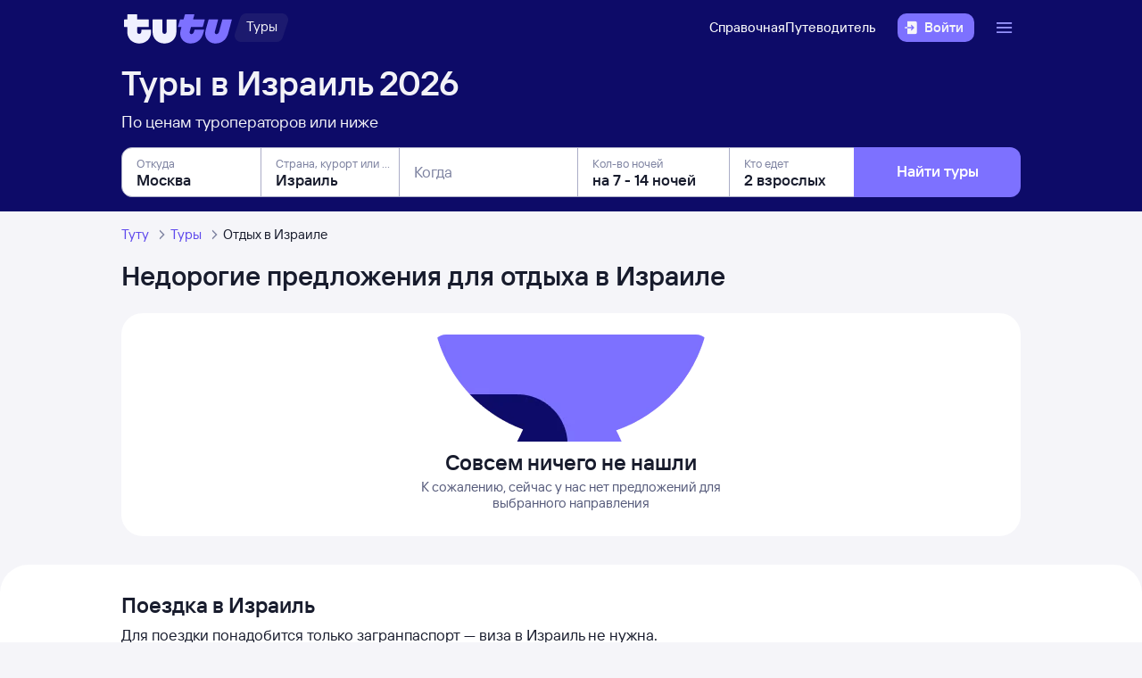

--- FILE ---
content_type: text/html; charset=utf-8
request_url: https://tours.tutu.ru/strana/israel/
body_size: 31160
content:
<!DOCTYPE html><html lang="ru" data-ds="kite" data-theme="light" data-style="on-grey"><head><meta charSet="utf-8"/><meta name="viewport" content="width=device-width, initial-scale=1.0, maximum-scale=1.0, viewport-fit=cover"/><meta name="viewport" content="width=device-width, initial-scale=1"/><link rel="stylesheet" href="data:text/css;base64," data-precedence="high"/><link rel="stylesheet" href="https://cdn1.tu-tu.ru/lib-assets/@tutu/order-icons@1.9.6/icons.css" data-precedence="high"/><link rel="stylesheet" href="https://cdn1.tu-tu.ru/lib-assets/@tutu/kite@3.68.0/styles.css" data-precedence="high"/><link rel="stylesheet" href="https://cdn1.tu-tu.ru/lib-assets/@tutu/order@5.3.2/order.css" data-precedence="high"/><link rel="stylesheet" href="https://cdn1.tu-tu.ru/tours-seo-pages/_next/static/chunks/100.ee574e03.css" crossorigin="anonymous" data-precedence="next"/><link rel="stylesheet" href="https://cdn1.tu-tu.ru/tours-seo-pages/_next/static/chunks/785.e0d08dcd.css" crossorigin="anonymous" data-precedence="next"/><link rel="stylesheet" href="https://cdn1.tu-tu.ru/tours-seo-pages/_next/static/chunks/748.897c53ba.css" crossorigin="anonymous" data-precedence="next"/><link rel="stylesheet" href="https://cdn1.tu-tu.ru/tours-seo-pages/_next/static/chunks/674.730f8864.css" crossorigin="anonymous" data-precedence="next"/><link rel="stylesheet" href="https://cdn1.tu-tu.ru/tours-seo-pages/_next/static/chunks/639.1d57df86.css" crossorigin="anonymous" data-precedence="next"/><link rel="stylesheet" href="https://cdn1.tu-tu.ru/tours-seo-pages/_next/static/chunks/272.c808dc2a.css" crossorigin="anonymous" data-precedence="next"/><link rel="stylesheet" href="https://cdn1.tu-tu.ru/tours-seo-pages/_next/static/chunks/94.49eb700d.css" crossorigin="anonymous" data-precedence="next"/><link rel="stylesheet" href="https://cdn1.tu-tu.ru/tours-seo-pages/_next/static/chunks/62.1641105c.css" crossorigin="anonymous" data-precedence="next"/><link rel="stylesheet" href="https://cdn1.tu-tu.ru/tours-seo-pages/_next/static/chunks/551.96cfc33d.css" crossorigin="anonymous" data-precedence="next"/><link rel="preload" as="script" fetchPriority="low" href="https://cdn1.tu-tu.ru/tours-seo-pages/_next/static/chunks/webpack-d634df82788b20de.js" crossorigin=""/><script src="https://cdn1.tu-tu.ru/tours-seo-pages/_next/static/chunks/4bd1b696-9c68b4dbfc6441ee.js" async="" crossorigin=""></script><script src="https://cdn1.tu-tu.ru/tours-seo-pages/_next/static/chunks/542-dd75610dc63ec4ae.js" async="" crossorigin=""></script><script src="https://cdn1.tu-tu.ru/tours-seo-pages/_next/static/chunks/main-app-39f4212011760323.js" async="" crossorigin=""></script><script src="https://cdn1.tu-tu.ru/tours-seo-pages/_next/static/chunks/680-33861b3cd735b480.js" async="" crossorigin=""></script><script src="https://cdn1.tu-tu.ru/tours-seo-pages/_next/static/chunks/443-6ae3e55c9d60cdcf.js" async="" crossorigin=""></script><script src="https://cdn1.tu-tu.ru/tours-seo-pages/_next/static/chunks/app/global-error-fed3b1e6551b1a8d.js" async="" crossorigin=""></script><script src="https://cdn1.tu-tu.ru/tours-seo-pages/_next/static/chunks/ff773ba2-c78905a16b9117e7.js" async="" crossorigin=""></script><script src="https://cdn1.tu-tu.ru/tours-seo-pages/_next/static/chunks/339-3be1c2ad82557a78.js" async="" crossorigin=""></script><script src="https://cdn1.tu-tu.ru/tours-seo-pages/_next/static/chunks/218-2d0a30c65e55b630.js" async="" crossorigin=""></script><script src="https://cdn1.tu-tu.ru/tours-seo-pages/_next/static/chunks/433-4769df98e9462c7c.js" async="" crossorigin=""></script><script src="https://cdn1.tu-tu.ru/tours-seo-pages/_next/static/chunks/719-cfcb9cc5ea4faa9e.js" async="" crossorigin=""></script><script src="https://cdn1.tu-tu.ru/tours-seo-pages/_next/static/chunks/app/not-found-721d3180f221a247.js" async="" crossorigin=""></script><script src="https://cdn1.tu-tu.ru/tours-seo-pages/_next/static/chunks/d9f5c23d-78f8d771ad8ec456.js" async="" crossorigin=""></script><script src="https://cdn1.tu-tu.ru/tours-seo-pages/_next/static/chunks/706-121fdf349f15567b.js" async="" crossorigin=""></script><script src="https://cdn1.tu-tu.ru/tours-seo-pages/_next/static/chunks/826-1593f9cd47365205.js" async="" crossorigin=""></script><script src="https://cdn1.tu-tu.ru/tours-seo-pages/_next/static/chunks/198-c528c5025ff4b343.js" async="" crossorigin=""></script><script src="https://cdn1.tu-tu.ru/tours-seo-pages/_next/static/chunks/app/(pages)/strana/%5Bcountry%5D/%5B%5B...filter%5D%5D/page-ee94ecc1fe2a7da1.js" async="" crossorigin=""></script><script src="https://cdn1.tu-tu.ru/tours-seo-pages/_next/static/chunks/app/(pages)/strana/%5Bcountry%5D/%5B%5B...filter%5D%5D/layout-47f628239be37567.js" async="" crossorigin=""></script><script async="" src="https://cdn1.tu-tu.ru/lib-assets/@tutu/frontmetrics@1.4.2/frontmetrics.min.js" data-project="tours-frontend/tours-seo-pages" data-api-url="https://frontmetrics.tutu.ru/api/v1/metrics"></script><script type="text/javascript" async="" src="https://ux.tutu.ru/preloader.js?page_name=tours_country"></script><meta name="theme-color" content="#ffffff"/><link rel="apple-touch-icon" sizes="180x180" href="https://cdn1.tu-tu.ru/lib-assets/@tutu-react/favicon@1.2.4/apple_touch_icon.png"/><link rel="icon" sizes="32x32" href="https://cdn1.tu-tu.ru/lib-assets/@tutu-react/favicon@1.2.4/favicon.ico"/><link rel="icon" type="image/svg+xml" sizes="any" href="https://cdn1.tu-tu.ru/lib-assets/@tutu-react/favicon@1.2.4/favicon.svg"/><link rel="manifest" href="https://cdn1.tu-tu.ru/lib-assets/@tutu-react/favicon@1.2.4/site.webmanifest"/><link rel="preload" href="https://cdn1.tu-tu.ru/lib-assets/@tutu/order-icons@1.9.6/TutuMIcons.woff2?t=1758095343682" as="font" type="font/woff2" crossorigin="anonymous" precedence="high"/><title>Туры в Израиль из Москвы от всех туроператоров все включено. Путевки и отдых в Израиле в 2026 году цены</title><meta name="description" content="Путевки в Израиль от всех туроператоров. Мы собрали на этой странице наши лучшие туры в Израиль в 2026 году. Спешите выбрать оптимальное предложение поездки в Израиль по самым низким ценам."/><link rel="canonical" href="https://tours.tutu.ru/strana/israel/"/><meta property="og:title" content="Туры в Израиль из Москвы от всех туроператоров все включено. Путевки и отдых в Израиле в 2026 году цены"/><meta property="og:description" content="Путевки в Израиль от всех туроператоров. Мы собрали на этой странице наши лучшие туры в Израиль в 2026 году. Спешите выбрать оптимальное предложение поездки в Израиль по самым низким ценам."/><meta property="og:url" content="https://tours.tutu.ru/strana/israel/"/><meta property="og:type" content="website"/><meta name="twitter:card" content="summary"/><meta name="twitter:title" content="Туры в Израиль из Москвы от всех туроператоров все включено. Путевки и отдых в Израиле в 2026 году цены"/><meta name="twitter:description" content="Путевки в Израиль от всех туроператоров. Мы собрали на этой странице наши лучшие туры в Израиль в 2026 году. Спешите выбрать оптимальное предложение поездки в Израиль по самым низким ценам."/><script src="/tours-seo-pages/static/env.js"></script><script src="https://cdn1.tu-tu.ru/lib-assets/@tutu/kite@3.68.0/theme-switcher.js" data-style="on-grey"></script><script>
          (function(m,e,t,r,i,k,a){m[i]=m[i]||function(){(m[i].a=m[i].a||
            []).push(arguments)};
          m[i].l=1*new Date();k=e.createElement(t),a=e.getElementsByTagName(t)[0],
          k.async=1,k.src=r,a.parentNode.insertBefore(k,a)})
					(window, document, "script", "https://mc.yandex.ru/metrika/tag.js", "ym");

          ym(33077963,"init",{clickmap:true,trackLinks:true,accurateTrackBounce:true,webvisor:true,});ym(7294060,"init",{clickmap:true,trackLinks:true,accurateTrackBounce:true,webvisor:true,});</script><noscript><div><img src="https://mc.yandex.ru/watch/33077963" style="position:absolute;left:-9999px" alt=""/><img src="https://mc.yandex.ru/watch/7294060" style="position:absolute;left:-9999px" alt=""/></div></noscript><script src="https://cdn1.tu-tu.ru/tours-seo-pages/_next/static/chunks/polyfills-42372ed130431b0a.js" crossorigin="anonymous" noModule=""></script></head><body><div hidden=""><!--$--><!--/$--></div><header class="panel_071c6bc5 staticBrandDeep_071c6bc5 topLeftRoundedFalse_071c6bc5 topRightRoundedFalse_071c6bc5 bottomLeftRoundedFalse_071c6bc5 bottomRightRoundedFalse_071c6bc5 topLeft500_071c6bc5 topRight500_071c6bc5 bottomLeft500_071c6bc5 bottomRight500_071c6bc5 paddingTop0_1addd1a4 paddingRight0_1addd1a4 paddingBottom0_1addd1a4 paddingLeft0_1addd1a4 clC1Wds9lchBCbUS" data-ti="panel" data-theme="dark" data-style="on-white"><div class="mainLayoutContainer_54c317f9" data-ti="main-layout-container"><div class="mainLayoutRow_58e16cec" data-ti="main-layout-row"><div class="col_b3c884d3 col12_b3c884d3 colXl10Offset1_b3c884d3" data-ti="main-layout-col"><header class="SOYK29GkIHMnj6l0 paddingBottom200_1addd1a4 paddingTop200_1addd1a4" data-theme="dark" aria-label="header" data-ti="header"><div class="mainLayoutContainer_54c317f9 ignoreMargin_54c317f9" data-ti="main-layout-container"><div class="mainLayoutRow_58e16cec" data-ti="header-navigation"><div class="OLe5qlDBBo6EbSDT col_b3c884d3 col2_b3c884d3" data-ti="main-layout-col" style="display:inline-flex"><a href="https://www.tutu.ru/" aria-label="Логотип" class="OLe5qlDBBo6EbSDT" data-ti="header-logo"><svg xmlns="http://www.w3.org/2000/svg" viewBox="0 0 128 48" class="logo_d86a1d9a logoPrimaryHoverable_d86a1d9a dNone_5a5f53d8 dLgBlock_5a5f53d8" data-ti="logo" font-size="46" width="127" href="https://www.tutu.ru/"><path class="logoPrimaryLeft_d86a1d9a" d="M11.54 40.752c2.112 1.152 4.48 1.728 7.104 1.728 2.624 0 4.976-.576 7.056-1.728 2.112-1.152 3.76-2.736 4.944-4.752 1.216-2.048 1.824-4.368 1.824-6.96v-2.256a.46.46 0 0 0-.144-.336.46.46 0 0 0-.336-.144H21.572a.46.46 0 0 0-.336.144.46.46 0 0 0-.144.336v1.824c0 .832-.24 1.488-.72 1.968-.448.448-1.024.672-1.728.672a2.444 2.444 0 0 1-1.728-.672c-.48-.48-.72-1.136-.72-1.968v-4.8a.46.46 0 0 1 .144-.336.46.46 0 0 1 .336-.144h12.768a.46.46 0 0 0 .336-.144.46.46 0 0 0 .144-.336v-7.92a.46.46 0 0 0-.144-.336.46.46 0 0 0-.336-.144H16.676a.46.46 0 0 1-.336-.144.46.46 0 0 1-.144-.336V8.88a.46.46 0 0 0-.144-.336.46.46 0 0 0-.336-.144H5.252a.46.46 0 0 0-.336.144.46.46 0 0 0-.144.336v5.088a.46.46 0 0 1-.144.336.46.46 0 0 1-.336.144H1.46a.46.46 0 0 0-.336.144.46.46 0 0 0-.144.336v7.92c0 .128.048.24.144.336a.46.46 0 0 0 .336.144h2.832a.46.46 0 0 1 .336.144.46.46 0 0 1 .144.336v5.232c0 2.592.592 4.912 1.776 6.96 1.216 2.016 2.88 3.6 4.992 4.752Zm29.616 0c2.112 1.152 4.464 1.728 7.056 1.728 2.592 0 4.944-.576 7.056-1.728 2.112-1.152 3.776-2.752 4.992-4.8 1.216-2.048 1.824-4.352 1.824-6.912V14.88a.46.46 0 0 0-.144-.336.46.46 0 0 0-.336-.144H51.14a.46.46 0 0 0-.336.144.46.46 0 0 0-.144.336v13.728c0 .832-.24 1.488-.72 1.968a2.444 2.444 0 0 1-1.728.672 2.444 2.444 0 0 1-1.728-.672c-.48-.48-.72-1.136-.72-1.968V14.88a.46.46 0 0 0-.144-.336.46.46 0 0 0-.336-.144H34.82a.46.46 0 0 0-.336.144.46.46 0 0 0-.144.336v14.16c0 2.56.608 4.864 1.824 6.912 1.216 2.048 2.88 3.648 4.992 4.8Z"></path><path class="logoPrimaryRight_d86a1d9a" d="M72.47 40.992c1.855.992 3.951 1.488 6.287 1.488 3.552 0 6.608-1.008 9.168-3.024 2.592-2.016 4.448-4.96 5.568-8.832l1.056-3.744c.128-.416-.016-.624-.432-.624h-10.32c-.256 0-.432.144-.528.432l-.528 1.968c-.256.896-.656 1.6-1.2 2.112a2.71 2.71 0 0 1-1.92.768c-.576 0-1.056-.192-1.44-.576-.384-.416-.576-.944-.576-1.584 0-.256.048-.544.144-.864l1.296-4.8c.096-.352.304-.528.624-.528h12.816c.352 0 .576-.176.672-.528l2.064-7.68c.064-.192.048-.352-.048-.48-.064-.128-.192-.192-.384-.192H82.213c-.32 0-.48-.128-.48-.384l.048-.192 1.296-4.656c.064-.192.048-.352-.048-.48-.064-.128-.192-.192-.384-.192h-9.984c-.352 0-.576.176-.672.528l-1.344 4.944c-.096.288-.288.432-.576.432h-3.216c-.288 0-.48.144-.576.432l-2.208 7.968c-.096.32 0 .48.288.48h3.168c.288 0 .432.128.432.384l-.048.24-.72 2.736c-.384 1.44-.576 2.832-.576 4.176 0 2.272.512 4.304 1.536 6.096a11.06 11.06 0 0 0 4.32 4.176Zm29.231 0c1.824.992 3.888 1.488 6.192 1.488 3.552 0 6.64-1.024 9.264-3.072 2.656-2.08 4.496-5.008 5.52-8.784l4.224-15.648c.064-.192.048-.352-.048-.48-.064-.128-.192-.192-.384-.192h-9.984c-.352 0-.576.176-.672.528l-3.744 13.824c-.256.896-.656 1.6-1.2 2.112a2.547 2.547 0 0 1-1.872.768c-.576 0-1.056-.192-1.44-.576-.352-.384-.528-.896-.528-1.536 0-.288.048-.592.144-.912l3.648-13.536c.064-.192.048-.352-.048-.48-.064-.128-.192-.192-.384-.192h-9.984c-.352 0-.576.176-.672.528L96.47 26.544a14.518 14.518 0 0 0-.624 4.224c0 2.24.512 4.256 1.536 6.048 1.056 1.76 2.496 3.152 4.32 4.176Z"></path></svg><svg xmlns="http://www.w3.org/2000/svg" viewBox="0 0 128 48" class="logo_d86a1d9a logoPrimaryHoverable_d86a1d9a dBlock_5a5f53d8 dLgNone_5a5f53d8" data-ti="logo" font-size="36" width="80" href="https://www.tutu.ru/"><path class="logoPrimaryLeft_d86a1d9a" d="M11.54 40.752c2.112 1.152 4.48 1.728 7.104 1.728 2.624 0 4.976-.576 7.056-1.728 2.112-1.152 3.76-2.736 4.944-4.752 1.216-2.048 1.824-4.368 1.824-6.96v-2.256a.46.46 0 0 0-.144-.336.46.46 0 0 0-.336-.144H21.572a.46.46 0 0 0-.336.144.46.46 0 0 0-.144.336v1.824c0 .832-.24 1.488-.72 1.968-.448.448-1.024.672-1.728.672a2.444 2.444 0 0 1-1.728-.672c-.48-.48-.72-1.136-.72-1.968v-4.8a.46.46 0 0 1 .144-.336.46.46 0 0 1 .336-.144h12.768a.46.46 0 0 0 .336-.144.46.46 0 0 0 .144-.336v-7.92a.46.46 0 0 0-.144-.336.46.46 0 0 0-.336-.144H16.676a.46.46 0 0 1-.336-.144.46.46 0 0 1-.144-.336V8.88a.46.46 0 0 0-.144-.336.46.46 0 0 0-.336-.144H5.252a.46.46 0 0 0-.336.144.46.46 0 0 0-.144.336v5.088a.46.46 0 0 1-.144.336.46.46 0 0 1-.336.144H1.46a.46.46 0 0 0-.336.144.46.46 0 0 0-.144.336v7.92c0 .128.048.24.144.336a.46.46 0 0 0 .336.144h2.832a.46.46 0 0 1 .336.144.46.46 0 0 1 .144.336v5.232c0 2.592.592 4.912 1.776 6.96 1.216 2.016 2.88 3.6 4.992 4.752Zm29.616 0c2.112 1.152 4.464 1.728 7.056 1.728 2.592 0 4.944-.576 7.056-1.728 2.112-1.152 3.776-2.752 4.992-4.8 1.216-2.048 1.824-4.352 1.824-6.912V14.88a.46.46 0 0 0-.144-.336.46.46 0 0 0-.336-.144H51.14a.46.46 0 0 0-.336.144.46.46 0 0 0-.144.336v13.728c0 .832-.24 1.488-.72 1.968a2.444 2.444 0 0 1-1.728.672 2.444 2.444 0 0 1-1.728-.672c-.48-.48-.72-1.136-.72-1.968V14.88a.46.46 0 0 0-.144-.336.46.46 0 0 0-.336-.144H34.82a.46.46 0 0 0-.336.144.46.46 0 0 0-.144.336v14.16c0 2.56.608 4.864 1.824 6.912 1.216 2.048 2.88 3.648 4.992 4.8Z"></path><path class="logoPrimaryRight_d86a1d9a" d="M72.47 40.992c1.855.992 3.951 1.488 6.287 1.488 3.552 0 6.608-1.008 9.168-3.024 2.592-2.016 4.448-4.96 5.568-8.832l1.056-3.744c.128-.416-.016-.624-.432-.624h-10.32c-.256 0-.432.144-.528.432l-.528 1.968c-.256.896-.656 1.6-1.2 2.112a2.71 2.71 0 0 1-1.92.768c-.576 0-1.056-.192-1.44-.576-.384-.416-.576-.944-.576-1.584 0-.256.048-.544.144-.864l1.296-4.8c.096-.352.304-.528.624-.528h12.816c.352 0 .576-.176.672-.528l2.064-7.68c.064-.192.048-.352-.048-.48-.064-.128-.192-.192-.384-.192H82.213c-.32 0-.48-.128-.48-.384l.048-.192 1.296-4.656c.064-.192.048-.352-.048-.48-.064-.128-.192-.192-.384-.192h-9.984c-.352 0-.576.176-.672.528l-1.344 4.944c-.096.288-.288.432-.576.432h-3.216c-.288 0-.48.144-.576.432l-2.208 7.968c-.096.32 0 .48.288.48h3.168c.288 0 .432.128.432.384l-.048.24-.72 2.736c-.384 1.44-.576 2.832-.576 4.176 0 2.272.512 4.304 1.536 6.096a11.06 11.06 0 0 0 4.32 4.176Zm29.231 0c1.824.992 3.888 1.488 6.192 1.488 3.552 0 6.64-1.024 9.264-3.072 2.656-2.08 4.496-5.008 5.52-8.784l4.224-15.648c.064-.192.048-.352-.048-.48-.064-.128-.192-.192-.384-.192h-9.984c-.352 0-.576.176-.672.528l-3.744 13.824c-.256.896-.656 1.6-1.2 2.112a2.547 2.547 0 0 1-1.872.768c-.576 0-1.056-.192-1.44-.576-.352-.384-.528-.896-.528-1.536 0-.288.048-.592.144-.912l3.648-13.536c.064-.192.048-.352-.048-.48-.064-.128-.192-.192-.384-.192h-9.984c-.352 0-.576.176-.672.528L96.47 26.544a14.518 14.518 0 0 0-.624 4.224c0 2.24.512 4.256 1.536 6.048 1.056 1.76 2.496 3.152 4.32 4.176Z"></path></svg></a><a href="https://tours.tutu.ru/" class="gdvm3FEg3p4XuiMu" aria-label="Туры" data-ti="header-product-tag"><div class="badgeWrapper_52cfb1df size400_52cfb1df badgeWrapperTilt_52cfb1df tLSg1mTF1g7N3yLh" data-ti="badge"><div class="leftTiltWrapper_52cfb1df"><svg xmlns="http://www.w3.org/2000/svg" width="13" height="32" viewBox="0 0 13 32" preserveAspectRatio="xMidYMid slice" class="badgeBorderOverlayNeutral_52cfb1df"><path d="M13 32H6.98207C2.22005 32 -1.14251 27.2448 0.363371 22.6402L6.1773 4.86238C7.12693 1.95861 9.793 0 12.796 0H13V32Z"></path></svg></div><div class="panel_071c6bc5 primary_071c6bc5 topLeftRoundedFalse_071c6bc5 topRightRoundedFalse_071c6bc5 bottomLeftRoundedFalse_071c6bc5 bottomRightRoundedFalse_071c6bc5     paddingTop0_1addd1a4 paddingRight0_1addd1a4 paddingBottom0_1addd1a4 paddingLeft0_1addd1a4 badgePanel_52cfb1df badgePanelColorOverlayNeutral_52cfb1df labelOnly_52cfb1df badgePanelTilt_52cfb1df" data-ti="panel"><span class="badgeValue_52cfb1df textNeutralPrimary_384eef0e typoCompact500Normal_9a0accac">Туры</span></div><div class="rightTiltWrapper_52cfb1df"><svg xmlns="http://www.w3.org/2000/svg" width="13" height="32" viewBox="0 0 13 32" preserveAspectRatio="xMidYMid slice" class="badgeBorderOverlayNeutral_52cfb1df"><path d="M13 32H6.98207C2.22005 32 -1.14251 27.2448 0.363371 22.6402L6.1773 4.86238C7.12693 1.95861 9.793 0 12.796 0H13V32Z"></path></svg></div></div></a></div><ul class="dFlex_5a5f53d8 justifyContentEnd_a37d5719 alignItemsCenter_a37d5719 col_b3c884d3 col10_b3c884d3" data-ti="main-layout-col"><li class="listStyleTypeNone_8511ef2a marginRight450_1addd1a4" data-ti="li"><ul class="dFlex_5a5f53d8 justifyContentEnd_a37d5719 gap450_1addd1a4"><li class="listStyleTypeNone_8511ef2a dNone_5a5f53d8 dLgFlex_5a5f53d8 alignItemsCenter_a37d5719 gap100_1addd1a4" data-ti="li"><a class="link_5d311b74 textNeutralPrimary_384eef0e CVpKZuKgj24ioGx9" data-ti="link" target="_blank" href="https://www.tutu.ru/2read/">Справочная</a></li><li class="listStyleTypeNone_8511ef2a dNone_5a5f53d8 dLgFlex_5a5f53d8 alignItemsCenter_a37d5719 gap100_1addd1a4" data-ti="li"><a class="link_5d311b74 textNeutralPrimary_384eef0e CVpKZuKgj24ioGx9" data-ti="link" target="_blank" href="https://www.tutu.ru/geo/">Путеводитель</a></li></ul></li><li class="listStyleTypeNone_8511ef2a" data-ti="li"><button class="typoCompact500Accent_9a0accac button_37c2bf52 generalPrimary_37c2bf52 layout300_37c2bf52 contentWithAddonList300_37c2bf52" data-ti="login-button" type="button"><div class="contentWrapper_37c2bf52 gap300_37c2bf52"><span class="addon_37c2bf52 addonXs_37c2bf52"><span class="richIcon_78325ea5 size_500_78325ea5 shapeNoShape_78325ea5 styleNeutralPrimary_78325ea5" data-ti="rich-icon"><i class="oim-door-arrow-right icon_78325ea5"></i></span></span><span class="contentListWithAddon300_37c2bf52 contentListWithAddon_37c2bf52 buttonSingleLineText_37c2bf52"><span data-ti="label-value-label" class="labelValue_70ec90b7 labelValueControl_5aa2aa6f controlVariant_5aa2aa6f paragraphMedium_5aa2aa6f kite-label-value defaultVariantParagraphMedium_70ec90b7 expandedFalse_70ec90b7 typoText500Normal_9a0accac withMaxLines_70ec90b7 labelOnly_70ec90b7 textStart_f6afd0c5 accent_70ec90b7"><span class="label_70ec90b7 typoCompact500Accent_9a0accac label_5aa2aa6f textStart_f6afd0c5 textClamp_5aa2aa6f label_37c2bf52" style="--max-lines:1;--max-lines-sm:1;--max-lines-md:1;--max-lines-lg:1;--max-lines-xl:1;--max-lines-xxl:1">Войти</span></span></span></div></button></li><li class="listStyleTypeNone_8511ef2a uCpR1AYj0MnwcBov dFlex_5a5f53d8 alignItemsCenter_a37d5719 marginLeft350_1addd1a4" data-ti="li"><div class="dFlex_5a5f53d8 dLgFlex_5a5f53d8"><div data-ti="header-menu"><div class="LgcaLHwcDIklZMBY" data-ti="header-open-menu"><button aria-label="Открыть меню" class="typoCompact500Accent_9a0accac button_37c2bf52 generalSecondary_37c2bf52 circle_37c2bf52 layout400_37c2bf52 dNone_5a5f53d8 contentIcon400_37c2bf52" data-ti="button" type="button"><div class="contentWrapper_37c2bf52 gap400_37c2bf52"><span class="addon_37c2bf52 addonXs_37c2bf52"><span class="richIcon_78325ea5 size_200_78325ea5 shapeNoShape_78325ea5 styleBrand_78325ea5" data-ti="rich-icon"><i class="oim-person-circle_outline icon_78325ea5"></i></span></span></div></button><button type="button" data-ti="flex-button" aria-label="Открыть меню" class="flexButton_be63f91b layout600_be63f91b textBrandPrimary_384eef0e typoText600Normal_9a0accac accent_be63f91b"><span class="richIcon_78325ea5 size_200_78325ea5 shapeNoShape_78325ea5" data-ti="rich-icon"><i class="oim-line-3-horizontal_outline icon_78325ea5"></i></span><span class="label_be63f91b"></span></button></div><nav class="panel_071c6bc5 primary_071c6bc5 topLeftRoundedTrue_071c6bc5 topRightRoundedTrue_071c6bc5 bottomLeftRoundedTrue_071c6bc5 bottomRightRoundedTrue_071c6bc5 topLeftLg500_071c6bc5 topRightLg500_071c6bc5 bottomLeft500_071c6bc5 bottomRight500_071c6bc5 paddingTop200_1addd1a4 paddingRight350_1addd1a4 paddingBottom200_1addd1a4 paddingLeft350_1addd1a4 vXoR_qBwb4w8c6rn marginTop350_1addd1a4 marginTopLg350_1addd1a4 dNone_5a5f53d8" data-ti="header-dropdown-menu" data-theme="light"><ul role="menu" tabindex="-1"><li class="listStyleTypeNone_8511ef2a" data-ti="menu-item" role="menuitem" data-ti-key="wallet"><a href="https://my.tutu.ru/wallet/" class="tOYl5Fi3f8LTvErl"><div data-ti="cell" class="cell_2b49f558 layout200_2b49f558 list450_2b49f558 addon200_2b49f558 alternative_2b49f558 listSizeContrastMediumPlain_2b49f558"><div data-ti="cell-addon" class="addon_2b49f558"><span class="richIcon_78325ea5 size_200_78325ea5 shapeNoShape_78325ea5 styleBrand_78325ea5" data-ti="rich-icon"><i class="oim-ruble-sign icon_78325ea5"></i></span></div><span data-ti="label-value-label" class="labelValue_70ec90b7 kite-label-value kite-label-value-emphasized defaultVariantParagraphMediumCompact_70ec90b7 typoCompact500Normal_9a0accac labelOnly_70ec90b7 textStart_f6afd0c5 noAccent_70ec90b7">Кошелёк</span></div></a></li><div class="Separator_a1aa97d7 neutralSecondary_a1aa97d7 horizontal_a1aa97d7 marginTop200_1addd1a4 marginBottom200_1addd1a4" data-ti="separator-horizontal"></div><li class="listStyleTypeNone_8511ef2a" data-ti="menu-item" role="menuitem" data-ti-key="avia"><a href="https://avia.tutu.ru/" class="tOYl5Fi3f8LTvErl"><div data-ti="cell" class="cell_2b49f558 layout200_2b49f558 list450_2b49f558 addon200_2b49f558 alternative_2b49f558 listSizeContrastMediumPlain_2b49f558"><div data-ti="cell-addon" class="addon_2b49f558"><span class="richIcon_78325ea5 size_200_78325ea5 shapeNoShape_78325ea5 styleBrand_78325ea5" data-ti="rich-icon"><i class="oim-plane icon_78325ea5"></i></span></div><span data-ti="label-value-label" class="labelValue_70ec90b7 kite-label-value kite-label-value-emphasized defaultVariantParagraphMediumCompact_70ec90b7 typoCompact500Normal_9a0accac labelOnly_70ec90b7 textStart_f6afd0c5 noAccent_70ec90b7">Авиабилеты</span></div></a></li><li class="listStyleTypeNone_8511ef2a" data-ti="menu-item" role="menuitem" data-ti-key="train"><a href="https://www.tutu.ru/poezda/" class="tOYl5Fi3f8LTvErl"><div data-ti="cell" class="cell_2b49f558 layout200_2b49f558 list450_2b49f558 addon200_2b49f558 alternative_2b49f558 listSizeContrastMediumPlain_2b49f558"><div data-ti="cell-addon" class="addon_2b49f558"><span class="richIcon_78325ea5 size_200_78325ea5 shapeNoShape_78325ea5 styleBrand_78325ea5" data-ti="rich-icon"><i class="oim-train icon_78325ea5"></i></span></div><span data-ti="label-value-label" class="labelValue_70ec90b7 kite-label-value kite-label-value-emphasized defaultVariantParagraphMediumCompact_70ec90b7 typoCompact500Normal_9a0accac labelOnly_70ec90b7 textStart_f6afd0c5 noAccent_70ec90b7">Ж/д билеты</span></div></a></li><li class="listStyleTypeNone_8511ef2a" data-ti="menu-item" role="menuitem" data-ti-key="bus"><a href="https://bus.tutu.ru/" class="tOYl5Fi3f8LTvErl"><div data-ti="cell" class="cell_2b49f558 layout200_2b49f558 list450_2b49f558 addon200_2b49f558 alternative_2b49f558 listSizeContrastMediumPlain_2b49f558"><div data-ti="cell-addon" class="addon_2b49f558"><span class="richIcon_78325ea5 size_200_78325ea5 shapeNoShape_78325ea5 styleBrand_78325ea5" data-ti="rich-icon"><i class="oim-bus icon_78325ea5"></i></span></div><span data-ti="label-value-label" class="labelValue_70ec90b7 kite-label-value kite-label-value-emphasized defaultVariantParagraphMediumCompact_70ec90b7 typoCompact500Normal_9a0accac labelOnly_70ec90b7 textStart_f6afd0c5 noAccent_70ec90b7">Автобусы</span></div></a></li><li class="listStyleTypeNone_8511ef2a" data-ti="menu-item" role="menuitem" data-ti-key="hotels"><a href="https://hotel.tutu.ru/" class="tOYl5Fi3f8LTvErl"><div data-ti="cell" class="cell_2b49f558 layout200_2b49f558 list450_2b49f558 addon200_2b49f558 alternative_2b49f558 listSizeContrastMediumPlain_2b49f558"><div data-ti="cell-addon" class="addon_2b49f558"><span class="richIcon_78325ea5 size_200_78325ea5 shapeNoShape_78325ea5 styleBrand_78325ea5" data-ti="rich-icon"><i class="oim-bed-double icon_78325ea5"></i></span></div><span data-ti="label-value-label" class="labelValue_70ec90b7 kite-label-value kite-label-value-emphasized defaultVariantParagraphMediumCompact_70ec90b7 typoCompact500Normal_9a0accac labelOnly_70ec90b7 textStart_f6afd0c5 noAccent_70ec90b7">Отели</span></div></a></li><li class="listStyleTypeNone_8511ef2a" data-ti="menu-item" role="menuitem" data-ti-key="etrain"><a href="https://www.tutu.ru/prigorod/" class="tOYl5Fi3f8LTvErl"><div data-ti="cell" class="cell_2b49f558 layout200_2b49f558 list450_2b49f558 addon200_2b49f558 alternative_2b49f558 listSizeContrastMediumPlain_2b49f558"><div data-ti="cell-addon" class="addon_2b49f558"><span class="richIcon_78325ea5 size_200_78325ea5 shapeNoShape_78325ea5 styleBrand_78325ea5" data-ti="rich-icon"><i class="oim-etrain icon_78325ea5"></i></span></div><span data-ti="label-value-label" class="labelValue_70ec90b7 kite-label-value kite-label-value-emphasized defaultVariantParagraphMediumCompact_70ec90b7 typoCompact500Normal_9a0accac labelOnly_70ec90b7 textStart_f6afd0c5 noAccent_70ec90b7">Электрички</span></div></a></li><li class="listStyleTypeNone_8511ef2a" data-ti="menu-item" role="menuitem" data-ti-key="tours"><a href="https://tours.tutu.ru/" class="tOYl5Fi3f8LTvErl"><div data-ti="cell" class="cell_2b49f558 layout200_2b49f558 list450_2b49f558 addon200_2b49f558 alternative_2b49f558 listSizeContrastMediumPlain_2b49f558"><div data-ti="cell-addon" class="addon_2b49f558"><span class="richIcon_78325ea5 size_200_78325ea5 shapeNoShape_78325ea5 styleBrand_78325ea5" data-ti="rich-icon"><i class="oim-island-palms icon_78325ea5"></i></span></div><span data-ti="label-value-label" class="labelValue_70ec90b7 kite-label-value kite-label-value-emphasized defaultVariantParagraphMediumCompact_70ec90b7 typoCompact500Normal_9a0accac labelOnly_70ec90b7 textStart_f6afd0c5 noAccent_70ec90b7">Туры</span></div></a></li><li class="listStyleTypeNone_8511ef2a" data-ti="menu-item" role="menuitem" data-ti-key="aeroexpress"><a href="https://aeroexpress.tutu.ru/" class="tOYl5Fi3f8LTvErl"><div data-ti="cell" class="cell_2b49f558 layout200_2b49f558 list450_2b49f558 addon200_2b49f558 alternative_2b49f558 listSizeContrastMediumPlain_2b49f558"><div data-ti="cell-addon" class="addon_2b49f558"><span class="richIcon_78325ea5 size_200_78325ea5 shapeNoShape_78325ea5 styleBrand_78325ea5" data-ti="rich-icon"><i class="oim-logo-aeroexpress icon_78325ea5"></i></span></div><span data-ti="label-value-label" class="labelValue_70ec90b7 kite-label-value kite-label-value-emphasized defaultVariantParagraphMediumCompact_70ec90b7 typoCompact500Normal_9a0accac labelOnly_70ec90b7 textStart_f6afd0c5 noAccent_70ec90b7">Аэроэкспрессы</span></div></a></li><div class="dBlock_5a5f53d8 dLgNone_5a5f53d8"><div class="Separator_a1aa97d7 neutralSecondary_a1aa97d7 horizontal_a1aa97d7 marginTop200_1addd1a4 marginBottom200_1addd1a4" data-ti="separator-horizontal"></div><li class="listStyleTypeNone_8511ef2a" data-ti="menu-item" role="menuitem" data-ti-key="reference"><a href="https://www.tutu.ru/2read/" class="tOYl5Fi3f8LTvErl dInline_5a5f53d8"><div data-ti="cell" class="cell_2b49f558 layout200_2b49f558 list450_2b49f558 addon200_2b49f558 listSizeContrastMediumPlain_2b49f558"><span data-ti="label-value-label" class="labelValue_70ec90b7 kite-label-value kite-label-value-emphasized defaultVariantParagraphMediumCompact_70ec90b7 typoCompact500Normal_9a0accac labelOnly_70ec90b7 textStart_f6afd0c5 noAccent_70ec90b7">Справочная</span></div></a></li><li class="listStyleTypeNone_8511ef2a" data-ti="menu-item" role="menuitem" data-ti-key="geo"><a href="https://www.tutu.ru/geo/" class="tOYl5Fi3f8LTvErl dInline_5a5f53d8"><div data-ti="cell" class="cell_2b49f558 layout200_2b49f558 list450_2b49f558 addon200_2b49f558 listSizeContrastMediumPlain_2b49f558"><span data-ti="label-value-label" class="labelValue_70ec90b7 kite-label-value kite-label-value-emphasized defaultVariantParagraphMediumCompact_70ec90b7 typoCompact500Normal_9a0accac labelOnly_70ec90b7 textStart_f6afd0c5 noAccent_70ec90b7">Путеводитель</span></div></a></li></div></ul></nav></div></div></li></ul></div></div></header></div></div></div></header><div class="panel_071c6bc5 staticBrandDeep_071c6bc5 topLeftRoundedFalse_071c6bc5 topRightRoundedFalse_071c6bc5 bottomLeftRoundedFalse_071c6bc5 bottomRightRoundedFalse_071c6bc5 topLeft500_071c6bc5 topRight500_071c6bc5 bottomLeft500_071c6bc5 bottomRight500_071c6bc5 paddingTop300_1addd1a4 paddingTopMd0_1addd1a4 paddingRight0_1addd1a4 paddingBottom350_1addd1a4 paddingLeft0_1addd1a4" data-ti="panel" data-theme="dark" data-style="on-white"><div class="mainLayoutContainer_54c317f9" data-ti="main-layout-container"><div class="mainLayoutRow_58e16cec" data-ti="main-layout-row"><div class="col_b3c884d3 col12_b3c884d3 colXl10Offset1_b3c884d3" data-ti="main-layout-col"><header><h1 class="textPrimary_384eef0e typoBig500Accent_9a0accac typoMdBig600Accent_9a0accac semanticText_8511ef2a paddingHeaderLarge_8511ef2a paddingMdHeaderXLarge_8511ef2a" data-ti="heading-1">Туры в Израиль 2026</h1><h2 class="textPrimary_384eef0e typoText600Normal_9a0accac typoMdText700Normal_9a0accac semanticText_8511ef2a paddingParagraphLarge_8511ef2a paddingMdParagraphXLarge_8511ef2a" data-ti="heading-2">По ценам туроператоров или ниже</h2></header><div class="size600_88cc986a layoutVertical_88cc986a layoutXlHorizontal_88cc986a" data-ti="tours-search-form"><div class="Wc9R48k1RY1qxhuE"><div class="GqQCIihDS9Uw2hF4 marginNone_88cc986a marginBottomLg_88cc986a marginNoneXl_88cc986a"><div class="Pb8vtFJ75waMxPm7"><div data-theme="light" data-style="on-white" class=""><div class="root_a6b1d61c rootNotEmpty_a6b1d61c size600_a6b1d61c formGroupElement_88cc986a positionTop_88cc986a positionLgLeft_88cc986a withLabel_a6b1d61c" data-ti="input-root"><label class="main_a6b1d61c"><input class="input_a6b1d61c truncate_a6b1d61c typoCompact600Accent_9a0accac withLabel_a6b1d61c" type="text" placeholder=" " data-ti="input" tabindex="0" value="Москва"/><span data-ti="input-label" class="label_a6b1d61c truncate_a6b1d61c typoText400Normal_9a0accac withLabel_a6b1d61c">Откуда</span></label><div class="addon_a6b1d61c controlAddon_a6b1d61c controlAddonValue_a6b1d61c" role="button" data-ti="input-clear-icon"><span class="richIcon_78325ea5 size_200_78325ea5 shapeNoShape_78325ea5 styleNeutralSecondary_78325ea5 clearIcon_a6b1d61c" data-ti="rich-icon"><i class="oim-cross-circle icon_78325ea5"></i></span></div></div></div></div><div class="D6WoU1sF1OgBYxF5"><div data-theme="light" data-style="on-white" class=""><div class="root_a6b1d61c rootNotEmpty_a6b1d61c size600_a6b1d61c formGroupElement_88cc986a positionBottom_88cc986a positionLgRight_88cc986a positionXlMiddleHorizontal_88cc986a withLabel_a6b1d61c" data-ti="input-root"><label class="main_a6b1d61c"><input class="input_a6b1d61c truncate_a6b1d61c typoCompact600Accent_9a0accac withLabel_a6b1d61c" type="text" placeholder=" " data-ti="input" tabindex="0" value="Израиль"/><span data-ti="input-label" class="label_a6b1d61c truncate_a6b1d61c typoText400Normal_9a0accac withLabel_a6b1d61c">Страна, курорт или отель</span></label><div class="addon_a6b1d61c controlAddon_a6b1d61c controlAddonHidden_a6b1d61c" role="button" data-ti="input-clear-icon"><span class="richIcon_78325ea5 size_200_78325ea5 shapeNoShape_78325ea5 styleNeutralSecondary_78325ea5 clearIcon_a6b1d61c" data-ti="rich-icon"><i class="oim-cross-circle icon_78325ea5"></i></span></div></div></div></div></div><div class="KF1rcsBKzBwzngdm"><div class="A2ftpSMmyfgZfAaw"><div class="PytjR8EA0P0NX5mk"><div data-theme="light" data-style="on-white" class="dm4pLujj2ssDR2MI marginBottom_88cc986a marginNoneLg_88cc986a"><div class="root_a6b1d61c rootEmpty_a6b1d61c size600_a6b1d61c formGroupElement_88cc986a positionLeft_88cc986a positionXlMiddleHorizontal_88cc986a readonly_a6b1d61c withLabel_a6b1d61c" data-ti="trip-dates-root"><label class="main_a6b1d61c"><input class="input_a6b1d61c truncate_a6b1d61c typoCompact600Accent_9a0accac withLabel_a6b1d61c" type="text" readOnly="" placeholder=" " data-ti="trip-dates" tabindex="0" value=""/><span data-ti="trip-dates-label" class="label_a6b1d61c truncate_a6b1d61c typoText400Normal_9a0accac withLabel_a6b1d61c">Когда</span></label><div class="addon_a6b1d61c controlAddon_a6b1d61c controlAddonHidden_a6b1d61c controlAddonLgHidden_a6b1d61c" role="button" data-ti="input-clear-icon"><span class="richIcon_78325ea5 size_200_78325ea5 shapeNoShape_78325ea5 styleNeutralSecondary_78325ea5 clearIcon_a6b1d61c" data-ti="rich-icon"><i class="oim-cross-circle icon_78325ea5"></i></span></div></div></div></div><div data-theme="light" data-style="on-white" class="iCKFYcZcooLmcYXt"><div class="root_a6b1d61c rootNotEmpty_a6b1d61c size600_a6b1d61c formGroupElement_88cc986a positionRight_88cc986a positionLgMiddleHorizontal_88cc986a readonly_a6b1d61c withLabel_a6b1d61c" data-ti="nights_input-root"><label class="main_a6b1d61c"><input class="input_a6b1d61c truncate_a6b1d61c typoCompact600Accent_9a0accac withLabel_a6b1d61c" type="text" readOnly="" placeholder=" " data-ti="nights_input" value="на 7 - 14 ночей"/><span data-ti="nights_input-label" class="label_a6b1d61c truncate_a6b1d61c typoText400Normal_9a0accac withLabel_a6b1d61c">Кол-во ночей</span></label><div class="addon_a6b1d61c controlAddon_a6b1d61c controlAddonHidden_a6b1d61c" role="button" data-ti="input-clear-icon"><span class="richIcon_78325ea5 size_200_78325ea5 shapeNoShape_78325ea5 styleNeutralSecondary_78325ea5 clearIcon_a6b1d61c" data-ti="rich-icon"><i class="oim-cross-circle icon_78325ea5"></i></span></div></div></div></div><div data-theme="light" data-style="on-white" class="YliEvlingw4_inEU marginBottom300_1addd1a4 marginBottomLg0_1addd1a4"><div class="root_a6b1d61c rootNotEmpty_a6b1d61c size600_a6b1d61c formGroupElement_88cc986a positionLgMiddleHorizontal_88cc986a positionXlMiddleHorizontal_88cc986a readonly_a6b1d61c withLabel_a6b1d61c" data-ti="travelers_input-root"><label class="main_a6b1d61c"><input class="input_a6b1d61c truncate_a6b1d61c typoCompact600Accent_9a0accac withLabel_a6b1d61c" type="text" readOnly="" placeholder=" " data-ti="travelers_input" value="2 взрослых"/><span data-ti="travelers_input-label" class="label_a6b1d61c truncate_a6b1d61c typoText400Normal_9a0accac withLabel_a6b1d61c">Кто едет</span></label><div class="addon_a6b1d61c controlAddon_a6b1d61c controlAddonHidden_a6b1d61c" role="button" data-ti="input-clear-icon"><span class="richIcon_78325ea5 size_200_78325ea5 shapeNoShape_78325ea5 styleNeutralSecondary_78325ea5 clearIcon_a6b1d61c" data-ti="rich-icon"><i class="oim-cross-circle icon_78325ea5"></i></span></div></div></div><div class="bJwTPnni4FYYDibL"><button data-theme="light" data-style="on-white" class="fullWidth_37c2bf52 typoCompact600Accent_9a0accac button_37c2bf52 generalPrimary_37c2bf52 layout600_37c2bf52 formGroupElement_88cc986a positionLgRight_88cc986a buttonDefault600_37c2bf52" data-ti="submit-button" type="button"><div class="contentWrapper_37c2bf52">Найти туры</div></button></div></div></div></div></div></div></div></div><div class="rmVwWMZ7E4wfWH_g paddingBottom550_1addd1a4 paddingTop150_1addd1a4 mainLayoutContainer_54c317f9" data-ti="main-layout-container"><div class="mainLayoutRow_58e16cec" data-ti="main-layout-row"><div class="col_b3c884d3 col12_b3c884d3 colXl10Offset1_b3c884d3" data-ti="main-layout-col"><nav aria-label="Breadcrumbs" data-ti="breadcrumbs"><ul role="list" class="list_584279dd listScroll_584279dd"><li><a class="link_5d311b74 paddingParagraphMedium_8511ef2a linksColor_5d311b74 typoText500Normal_9a0accac item_584279dd" data-ti="breadcrumbs-link-0" href="https://www.tutu.ru/"><span data-ti="label-value-label" class="labelValue_70ec90b7 label_584279dd kite-label-value defaultVariantParagraphMedium_70ec90b7 typoText500Normal_9a0accac labelOnly_70ec90b7 textStart_f6afd0c5 noAccent_70ec90b7">Туту</span><span class="richIcon_78325ea5 size_150_78325ea5 shapeNoShape_78325ea5 separator_584279dd" data-ti="rich-icon" aria-hidden="true"><i class="oim-angle-arrow-small-right_outline icon_78325ea5"></i></span></a></li><li><a class="link_5d311b74 paddingParagraphMedium_8511ef2a linksColor_5d311b74 typoText500Normal_9a0accac item_584279dd" data-ti="breadcrumbs-link-1" href="https://tours.tutu.ru/"><span data-ti="label-value-label" class="labelValue_70ec90b7 label_584279dd kite-label-value defaultVariantParagraphMedium_70ec90b7 typoText500Normal_9a0accac labelOnly_70ec90b7 textStart_f6afd0c5 noAccent_70ec90b7">Туры</span><span class="richIcon_78325ea5 size_150_78325ea5 shapeNoShape_78325ea5 separator_584279dd" data-ti="rich-icon" aria-hidden="true"><i class="oim-angle-arrow-small-right_outline icon_78325ea5"></i></span></a></li><li aria-current="page"><span class="item_584279dd" data-ti="breadcrumbs-last-item-2"><span data-ti="label-value-label" class="labelValue_70ec90b7 label_584279dd kite-label-value defaultVariantParagraphMedium_70ec90b7 typoText500Normal_9a0accac labelOnly_70ec90b7 textStart_f6afd0c5 noAccent_70ec90b7">Отдых в Израиле</span></span></li></ul></nav></div></div><div class="mainLayoutRow_58e16cec" data-ti="main-layout-row"><div class="paddingBottom350_1addd1a4 col_b3c884d3 col12_b3c884d3 colXl8Offset1_b3c884d3" data-ti="main-layout-col"><section><h2 class="typoBig400Accent_9a0accac typoMdBig500Accent_9a0accac semanticText_8511ef2a paddingHeaderMedium_8511ef2a paddingMdHeaderLarge_8511ef2a" data-ti="heading-2">Недорогие предложения для отдыха в Израиле</h2></section></div></div><div class="mainLayoutRow_58e16cec" data-ti="main-layout-row"><div class="dFlex_5a5f53d8 flexColumn_a37d5719 gap450_1addd1a4 gapMd550_1addd1a4 col_b3c884d3 col12_b3c884d3 colXl10Offset1_b3c884d3" data-ti="main-layout-col"><div class="panel_071c6bc5 staticLight_071c6bc5 topLeftRoundedTrue_071c6bc5 topRightRoundedTrue_071c6bc5 bottomLeftRoundedTrue_071c6bc5 bottomRightRoundedTrue_071c6bc5 topLeft600_071c6bc5 topRight600_071c6bc5 bottomLeft600_071c6bc5 bottomRight600_071c6bc5 paddingTop450_1addd1a4 paddingRight350_1addd1a4 paddingBottom450_1addd1a4 paddingLeft350_1addd1a4" data-ti="panel"><div class="ZtEvNHdjib06PmbB"><div class="statusBlock_c370d78b gap_c370d78b layoutCenter_c370d78b" data-ti="status-block"><div class="topAddon_c370d78b"><div class="panel_071c6bc5 transparentBg_071c6bc5 topLeftRoundedTrue_071c6bc5 topRightRoundedTrue_071c6bc5 bottomLeftRoundedTrue_071c6bc5 bottomRightRoundedTrue_071c6bc5 topLeft500_071c6bc5 topRight500_071c6bc5 bottomLeft500_071c6bc5 bottomRight500_071c6bc5 paddingTop0_1addd1a4 paddingRight0_1addd1a4 paddingBottom0_1addd1a4 paddingLeft0_1addd1a4 richImage_b40946d1" data-ti="rich-image"><img src="[data-uri]" alt="ImgAlt" style="--img-height:120px;--img-height-sm:120px;--img-height-md:120px;--img-height-lg:120px;--img-height-xl:120px;--img-height-xxl:120px" width="100%" class="image_2ea363c1" data-ti="image"/></div></div><div class="content_c370d78b"><span class="labelValueList_5694a3c8 kite-label-value-list default_5694a3c8 alignStart_5694a3c8 sizeContrastMediumLarge_5694a3c8" data-ti="label-value-list"><span data-ti="status-block-title" class="labelValue_70ec90b7 kite-label-value defaultVariantHeaderMedium_70ec90b7 typoBig400Normal_9a0accac textNeutralPrimary_384eef0e labelOnly_70ec90b7 textCenter_f6afd0c5 accent_70ec90b7"><span class="label_70ec90b7 textNeutralPrimary_384eef0e">Совсем ничего не нашли</span></span><span data-ti="status-block-subtitle" class="labelValue_70ec90b7 kite-label-value defaultVariantParagraphMediumCompact_70ec90b7 typoCompact500Normal_9a0accac textNeutralSecondary_384eef0e labelOnly_70ec90b7 textCenter_f6afd0c5 noAccent_70ec90b7"><span class="label_70ec90b7 textNeutralSecondary_384eef0e">К сожалению, сейчас у нас нет предложений для выбранного направления</span></span></span></div></div></div></div></div></div></div><div class="panel_071c6bc5 primary_071c6bc5 topLeftRoundedTrue_071c6bc5 topRightRoundedTrue_071c6bc5 bottomLeftRoundedFalse_071c6bc5 bottomRightRoundedFalse_071c6bc5 topLeft700_071c6bc5 topRight700_071c6bc5 bottomLeft500_071c6bc5 bottomRight500_071c6bc5 paddingTop350_1addd1a4 paddingTopMd450_1addd1a4 paddingRight0_1addd1a4 paddingBottom450_1addd1a4 paddingLeft0_1addd1a4" data-ti="panel"><div class="rmVwWMZ7E4wfWH_g mainLayoutContainer_54c317f9" data-ti="main-layout-container"><div class="mainLayoutRow_58e16cec" data-ti="main-layout-row"><div class="col_b3c884d3 col12_b3c884d3 colXl8Offset1_b3c884d3" data-ti="main-layout-col"><section><h2 class="typoBig400Accent_9a0accac semanticText_8511ef2a paddingHeaderMedium_8511ef2a" data-ti="heading-2">Поездка в Израиль</h2><p class="semanticText_8511ef2a typoText600Normal_9a0accac paddingParagraphLarge_8511ef2a paddingParagraphLarge_8511ef2a" data-ti="p">Для поездки понадобится только загранпаспорт — виза в Израиль не нужна.</p><p class="semanticText_8511ef2a typoText600Normal_9a0accac paddingParagraphLarge_8511ef2a paddingParagraphLarge_8511ef2a" data-ti="p">Самолет летит из Москвы в Тель-Авив около 5 часов.</p><p class="semanticText_8511ef2a typoText600Normal_9a0accac paddingParagraphLarge_8511ef2a paddingParagraphLarge_8511ef2a" data-ti="p">Самые популярные места — Иерусалим, Эйлат, Нетания, Тель-Авив. Ближе всех к Мертвому морю находится курорт Арад.</p><p class="semanticText_8511ef2a typoText600Normal_9a0accac paddingParagraphLarge_8511ef2a paddingParagraphLarge_8511ef2a" data-ti="p">В Иерусалиме много недорогих гостевых домов, размещающих паломников. В Эйлате и Нетании сосредоточены отели категорий 4 и 5 звезд.</p><p class="semanticText_8511ef2a typoText600Normal_9a0accac paddingParagraphLarge_8511ef2a paddingParagraphLarge_8511ef2a" data-ti="p">Стоит посетить с экскурсией святыни Иерусалима, искупаться в Мертвом море и понырять с аквалангом в Нетании или Эйлате.</p><p class="semanticText_8511ef2a typoText600Normal_9a0accac paddingParagraphLarge_8511ef2a paddingParagraphLarge_8511ef2a" data-ti="p">Вся местная еда кошерная — даже в Макдональдсе. Попробуйте знаменитые еврейские блюда: гефелте фиш, форшмак, шакшуку, чолнт, креплах и сладости.</p><p class="semanticText_8511ef2a typoText600Normal_9a0accac paddingParagraphLarge_8511ef2a paddingParagraphLarge_8511ef2a" data-ti="p">Паломнические туры в Израиль — самый популярный вид путешествия на Святую землю.</p><p class="semanticText_8511ef2a typoText600Normal_9a0accac paddingParagraphLarge_8511ef2a paddingParagraphLarge_8511ef2a" data-ti="p">В Израиле много наших соотечественников и русскоговорящих гидов.</p><p class="semanticText_8511ef2a typoText600Normal_9a0accac paddingParagraphLarge_8511ef2a paddingParagraphLarge_8511ef2a" data-ti="p">Израиль находится на военном положении. Будьте готовы к тому, что по прилету и перед вылетом у вас будет разговор с таможенниками и строгий осмотр багажа.</p><p class="semanticText_8511ef2a typoText600Normal_9a0accac paddingParagraphLarge_8511ef2a paddingParagraphLarge_8511ef2a" data-ti="p">Израильское время летом совпадает с московским, а зимой отстает на 1 час.</p><p class="semanticText_8511ef2a typoText600Normal_9a0accac paddingParagraphLarge_8511ef2a paddingParagraphLarge_8511ef2a" data-ti="p">Валюта в Израиле — шекель. С собой можно брать и доллары, и евро.</p></section></div></div><div class="mainLayoutRow_58e16cec" data-ti="main-layout-row"><div class="col_b3c884d3 col12_b3c884d3 colXl10Offset1_b3c884d3" data-ti="main-layout-col"><section><h2 class="typoBig400Accent_9a0accac semanticText_8511ef2a paddingHeaderMediumExtra_8511ef2a" data-ti="heading-2">Туры в Израиль из городов России</h2><ul class="Qav4VSysdwlKUMAU marginTop200_1addd1a4"><li class="listStyleTypeNone_8511ef2a marginBottom200_1addd1a4" data-ti="li"><a class="link_5d311b74 textNeutralSecondary_384eef0e" data-ti="link" aria-label="Туры из Абакана" href="/israel/iz_goroda/556_abakan/">Туры из Абакана</a></li><li class="listStyleTypeNone_8511ef2a marginBottom200_1addd1a4" data-ti="li"><a class="link_5d311b74 textNeutralSecondary_384eef0e" data-ti="link" aria-label="Туры из Адлера" href="/israel/iz_goroda/58917_adler/">Туры из Адлера</a></li><li class="listStyleTypeNone_8511ef2a marginBottom200_1addd1a4" data-ti="li"><a class="link_5d311b74 textNeutralSecondary_384eef0e" data-ti="link" aria-label="Туры из Анапы" href="/israel/iz_goroda/10_anapa/">Туры из Анапы</a></li><li class="listStyleTypeNone_8511ef2a marginBottom200_1addd1a4" data-ti="li"><a class="link_5d311b74 textNeutralSecondary_384eef0e" data-ti="link" aria-label="Туры из Апатитов" href="/israel/iz_goroda/5732_apatiti/">Туры из Апатитов</a></li><li class="listStyleTypeNone_8511ef2a marginBottom200_1addd1a4" data-ti="li"><a class="link_5d311b74 textNeutralSecondary_384eef0e" data-ti="link" aria-label="Туры из Архангельска" href="/israel/iz_goroda/11_arhangelsk/">Туры из Архангельска</a></li><li class="listStyleTypeNone_8511ef2a marginBottom200_1addd1a4" data-ti="li"><a class="link_5d311b74 textNeutralSecondary_384eef0e" data-ti="link" aria-label="Туры из Астрахани" href="/israel/iz_goroda/12_astrahan/">Туры из Астрахани</a></li><li class="listStyleTypeNone_8511ef2a marginBottom200_1addd1a4" data-ti="li"><a class="link_5d311b74 textNeutralSecondary_384eef0e" data-ti="link" aria-label="Туры из Барнаула" href="/israel/iz_goroda/14_barnaul/">Туры из Барнаула</a></li><li class="listStyleTypeNone_8511ef2a marginBottom200_1addd1a4" data-ti="li"><a class="link_5d311b74 textNeutralSecondary_384eef0e" data-ti="link" aria-label="Туры из Белгорода" href="/israel/iz_goroda/15_belgorod/">Туры из Белгорода</a></li><li class="listStyleTypeNone_8511ef2a marginBottom200_1addd1a4" data-ti="li"><a class="link_5d311b74 textNeutralSecondary_384eef0e" data-ti="link" aria-label="Туры из Благовещенска" href="/israel/iz_goroda/17_blagoveshcensk/">Туры из Благовещенска</a></li><li class="listStyleTypeNone_8511ef2a marginBottom200_1addd1a4" data-ti="li"><a class="link_5d311b74 textNeutralSecondary_384eef0e" data-ti="link" aria-label="Туры из Брянска" href="/israel/iz_goroda/19_bryansk/">Туры из Брянска</a></li><li class="listStyleTypeNone_8511ef2a marginBottom200_1addd1a4" data-ti="li"><a class="link_5d311b74 textNeutralSecondary_384eef0e" data-ti="link" aria-label="Туры из Бугулмы" href="/israel/iz_goroda/20_bugulma/">Туры из Бугулмы</a></li><li class="listStyleTypeNone_8511ef2a marginBottom200_1addd1a4" data-ti="li"><a class="link_5d311b74 textNeutralSecondary_384eef0e" data-ti="link" aria-label="Туры из Владивостока" href="/israel/iz_goroda/21_vladivostok/">Туры из Владивостока</a></li><li class="listStyleTypeNone_8511ef2a marginBottom200_1addd1a4" data-ti="li"><a class="link_5d311b74 textNeutralSecondary_384eef0e" data-ti="link" aria-label="Туры из Владикавказа" href="/israel/iz_goroda/22_vladikavkaz/">Туры из Владикавказа</a></li><li class="listStyleTypeNone_8511ef2a marginBottom200_1addd1a4" data-ti="li"><a class="link_5d311b74 textNeutralSecondary_384eef0e" data-ti="link" aria-label="Туры из Волгограда" href="/israel/iz_goroda/23_volgograd/">Туры из Волгограда</a></li><li class="listStyleTypeNone_8511ef2a marginBottom200_1addd1a4" data-ti="li"><a class="link_5d311b74 textNeutralSecondary_384eef0e" data-ti="link" aria-label="Туры из Воронежа" href="/israel/iz_goroda/26_voronej/">Туры из Воронежа</a></li><li class="listStyleTypeNone_8511ef2a marginBottom200_1addd1a4" data-ti="li"><a class="link_5d311b74 textNeutralSecondary_384eef0e" data-ti="link" aria-label="Туры из Горно-Алтайска" href="/israel/iz_goroda/10105_gorno-altaysk/">Туры из Горно-Алтайска</a></li><li class="listStyleTypeNone_8511ef2a marginBottom200_1addd1a4" data-ti="li"><a class="link_5d311b74 textNeutralSecondary_384eef0e" data-ti="link" aria-label="Туры из Грозного" href="/israel/iz_goroda/28_grozniy/">Туры из Грозного</a></li><li class="listStyleTypeNone_8511ef2a marginBottom200_1addd1a4" data-ti="li"><a class="link_5d311b74 textNeutralSecondary_384eef0e" data-ti="link" aria-label="Туры из Донецка" href="/israel/iz_goroda/225_doneck/">Туры из Донецка</a></li><li class="listStyleTypeNone_8511ef2a marginBottom200_1addd1a4" data-ti="li"><a class="link_5d311b74 textNeutralSecondary_384eef0e" data-ti="link" aria-label="Туры из Екатеринбурга" href="/israel/iz_goroda/29_ekaterinburg/">Туры из Екатеринбурга</a></li><li class="listStyleTypeNone_8511ef2a marginBottom200_1addd1a4" data-ti="li"><a class="link_5d311b74 textNeutralSecondary_384eef0e" data-ti="link" aria-label="Туры из Иванова" href="/israel/iz_goroda/541_ivanovo/">Туры из Иванова</a></li><li class="listStyleTypeNone_8511ef2a marginBottom200_1addd1a4" data-ti="li"><a class="link_5d311b74 textNeutralSecondary_384eef0e" data-ti="link" aria-label="Туры из Ижевска" href="/israel/iz_goroda/30_ijevsk/">Туры из Ижевска</a></li><li class="listStyleTypeNone_8511ef2a marginBottom200_1addd1a4" data-ti="li"><a class="link_5d311b74 textNeutralSecondary_384eef0e" data-ti="link" aria-label="Туры из Иркутска" href="/israel/iz_goroda/31_irkutsk/">Туры из Иркутска</a></li><li class="listStyleTypeNone_8511ef2a marginBottom200_1addd1a4" data-ti="li"><a class="link_5d311b74 textNeutralSecondary_384eef0e" data-ti="link" aria-label="Туры из Казани" href="/israel/iz_goroda/33_kazan/">Туры из Казани</a></li><li class="listStyleTypeNone_8511ef2a marginBottom200_1addd1a4" data-ti="li"><a class="link_5d311b74 textNeutralSecondary_384eef0e" data-ti="link" aria-label="Туры из Калининграда" href="/israel/iz_goroda/34_kaliningrad/">Туры из Калининграда</a></li><li class="listStyleTypeNone_8511ef2a marginBottom200_1addd1a4" data-ti="li"><a class="link_5d311b74 textNeutralSecondary_384eef0e" data-ti="link" aria-label="Туры из Калуги" href="/israel/iz_goroda/5731_kaluga/">Туры из Калуги</a></li><li class="listStyleTypeNone_8511ef2a marginBottom200_1addd1a4" data-ti="li"><a class="link_5d311b74 textNeutralSecondary_384eef0e" data-ti="link" aria-label="Туры из Кемерово" href="/israel/iz_goroda/35_kemerovo/">Туры из Кемерово</a></li><li class="listStyleTypeNone_8511ef2a marginBottom200_1addd1a4" data-ti="li"><a class="link_5d311b74 textNeutralSecondary_384eef0e" data-ti="link" aria-label="Туры из Кирова" href="/israel/iz_goroda/36_kirov/">Туры из Кирова</a></li><li class="listStyleTypeNone_8511ef2a marginBottom200_1addd1a4" data-ti="li"><a class="link_5d311b74 textNeutralSecondary_384eef0e" data-ti="link" aria-label="Туры из Краснодара" href="/israel/iz_goroda/39_krasnodar/">Туры из Краснодара</a></li><li class="listStyleTypeNone_8511ef2a marginBottom200_1addd1a4" data-ti="li"><a class="link_5d311b74 textNeutralSecondary_384eef0e" data-ti="link" aria-label="Туры из Кургана" href="/israel/iz_goroda/40_kurgan/">Туры из Кургана</a></li><li class="listStyleTypeNone_8511ef2a marginBottom200_1addd1a4" data-ti="li"><a class="link_5d311b74 textNeutralSecondary_384eef0e" data-ti="link" aria-label="Туры из Курска" href="/israel/iz_goroda/41_kursk/">Туры из Курска</a></li><li class="listStyleTypeNone_8511ef2a marginBottom200_1addd1a4" data-ti="li"><a class="link_5d311b74 textNeutralSecondary_384eef0e" data-ti="link" aria-label="Туры из Липецка" href="/israel/iz_goroda/43_lipeck/">Туры из Липецка</a></li><li class="listStyleTypeNone_8511ef2a marginBottom200_1addd1a4" data-ti="li"><a class="link_5d311b74 textNeutralSecondary_384eef0e" data-ti="link" aria-label="Туры из Луганска" href="/israel/iz_goroda/309_lugansk/">Туры из Луганска</a></li><li class="listStyleTypeNone_8511ef2a marginBottom200_1addd1a4" data-ti="li"><a class="link_5d311b74 textNeutralSecondary_384eef0e" data-ti="link" aria-label="Туры из Магадана" href="/israel/iz_goroda/44_magadan/">Туры из Магадана</a></li><li class="listStyleTypeNone_8511ef2a marginBottom200_1addd1a4" data-ti="li"><a class="link_5d311b74 textNeutralSecondary_384eef0e" data-ti="link" aria-label="Туры из Магнитогорска" href="/israel/iz_goroda/45_magnitogorsk/">Туры из Магнитогорска</a></li><li class="listStyleTypeNone_8511ef2a marginBottom200_1addd1a4" data-ti="li"><a class="link_5d311b74 textNeutralSecondary_384eef0e" data-ti="link" aria-label="Туры из Махачкалы" href="/israel/iz_goroda/46_mahachkala/">Туры из Махачкалы</a></li><li class="listStyleTypeNone_8511ef2a marginBottom200_1addd1a4" data-ti="li"><a class="link_5d311b74 textNeutralSecondary_384eef0e" data-ti="link" aria-label="Туры из Минеральных Вод" href="/israel/iz_goroda/47_mineralnie_vodi/">Туры из Минеральных Вод</a></li><li class="listStyleTypeNone_8511ef2a marginBottom200_1addd1a4" data-ti="li"><a class="link_5d311b74 textNeutralSecondary_384eef0e" data-ti="link" aria-label="Туры из Москвы" href="/israel/iz_goroda/491_moskva/">Туры из Москвы</a></li><li class="listStyleTypeNone_8511ef2a marginBottom200_1addd1a4" data-ti="li"><a class="link_5d311b74 textNeutralSecondary_384eef0e" data-ti="link" aria-label="Туры из Мурманска" href="/israel/iz_goroda/49_murmansk/">Туры из Мурманска</a></li><li class="listStyleTypeNone_8511ef2a marginBottom200_1addd1a4" data-ti="li"><a class="link_5d311b74 textNeutralSecondary_384eef0e" data-ti="link" aria-label="Туры из Набережных Челнов" href="/israel/iz_goroda/41428_naberejnie_chelni/">Туры из Набережных Челнов</a></li><li class="listStyleTypeNone_8511ef2a marginBottom200_1addd1a4" data-ti="li"><a class="link_5d311b74 textNeutralSecondary_384eef0e" data-ti="link" aria-label="Туры из Нальчика" href="/israel/iz_goroda/51_nalchik/">Туры из Нальчика</a></li><li class="listStyleTypeNone_8511ef2a marginBottom200_1addd1a4" data-ti="li"><a class="link_5d311b74 textNeutralSecondary_384eef0e" data-ti="link" aria-label="Туры из Нижневартовска" href="/israel/iz_goroda/54_nijnevartovsk/">Туры из Нижневартовска</a></li><li class="listStyleTypeNone_8511ef2a marginBottom200_1addd1a4" data-ti="li"><a class="link_5d311b74 textNeutralSecondary_384eef0e" data-ti="link" aria-label="Туры из Нижнего Новгорода" href="/israel/iz_goroda/55_nijniy_novgorod/">Туры из Нижнего Новгорода</a></li><li class="listStyleTypeNone_8511ef2a marginBottom200_1addd1a4" data-ti="li"><a class="link_5d311b74 textNeutralSecondary_384eef0e" data-ti="link" aria-label="Туры из Нижнекамска" href="/israel/iz_goroda/537_nijnekamsk/">Туры из Нижнекамска</a></li><li class="listStyleTypeNone_8511ef2a marginBottom200_1addd1a4" data-ti="li"><a class="link_5d311b74 textNeutralSecondary_384eef0e" data-ti="link" aria-label="Туры из Нового Уренгоя" href="/israel/iz_goroda/59_noviy_urengoy/">Туры из Нового Уренгоя</a></li><li class="listStyleTypeNone_8511ef2a marginBottom200_1addd1a4" data-ti="li"><a class="link_5d311b74 textNeutralSecondary_384eef0e" data-ti="link" aria-label="Туры из Новокузнецка" href="/israel/iz_goroda/57_novokuzneck/">Туры из Новокузнецка</a></li><li class="listStyleTypeNone_8511ef2a marginBottom200_1addd1a4" data-ti="li"><a class="link_5d311b74 textNeutralSecondary_384eef0e" data-ti="link" aria-label="Туры из Новороссийска" href="/israel/iz_goroda/5738_novorossiysk/">Туры из Новороссийска</a></li><li class="listStyleTypeNone_8511ef2a marginBottom200_1addd1a4" data-ti="li"><a class="link_5d311b74 textNeutralSecondary_384eef0e" data-ti="link" aria-label="Туры из Новосибирска" href="/israel/iz_goroda/58_novosibirsk/">Туры из Новосибирска</a></li><li class="listStyleTypeNone_8511ef2a marginBottom200_1addd1a4" data-ti="li"><a class="link_5d311b74 textNeutralSecondary_384eef0e" data-ti="link" aria-label="Туры из Норильска" href="/israel/iz_goroda/60_norilsk/">Туры из Норильска</a></li><li class="listStyleTypeNone_8511ef2a marginBottom200_1addd1a4" data-ti="li"><a class="link_5d311b74 textNeutralSecondary_384eef0e" data-ti="link" aria-label="Туры из Ноябрьска" href="/israel/iz_goroda/61_noyabrsk/">Туры из Ноябрьска</a></li><li class="listStyleTypeNone_8511ef2a marginBottom200_1addd1a4" data-ti="li"><a class="link_5d311b74 textNeutralSecondary_384eef0e" data-ti="link" aria-label="Туры из Омска" href="/israel/iz_goroda/62_omsk/">Туры из Омска</a></li><li class="listStyleTypeNone_8511ef2a marginBottom200_1addd1a4" data-ti="li"><a class="link_5d311b74 textNeutralSecondary_384eef0e" data-ti="link" aria-label="Туры из Оренбурга" href="/israel/iz_goroda/64_orenburg/">Туры из Оренбурга</a></li><li class="listStyleTypeNone_8511ef2a marginBottom200_1addd1a4" data-ti="li"><a class="link_5d311b74 textNeutralSecondary_384eef0e" data-ti="link" aria-label="Туры из Орска" href="/israel/iz_goroda/65_orsk/">Туры из Орска</a></li><li class="listStyleTypeNone_8511ef2a marginBottom200_1addd1a4" data-ti="li"><a class="link_5d311b74 textNeutralSecondary_384eef0e" data-ti="link" aria-label="Туры из Пензы" href="/israel/iz_goroda/67_penza/">Туры из Пензы</a></li><li class="listStyleTypeNone_8511ef2a marginBottom200_1addd1a4" data-ti="li"><a class="link_5d311b74 textNeutralSecondary_384eef0e" data-ti="link" aria-label="Туры из Перми" href="/israel/iz_goroda/68_perm/">Туры из Перми</a></li><li class="listStyleTypeNone_8511ef2a marginBottom200_1addd1a4" data-ti="li"><a class="link_5d311b74 textNeutralSecondary_384eef0e" data-ti="link" aria-label="Туры из Петрозаводска" href="/israel/iz_goroda/543_petrozavodsk/">Туры из Петрозаводска</a></li><li class="listStyleTypeNone_8511ef2a marginBottom200_1addd1a4" data-ti="li"><a class="link_5d311b74 textNeutralSecondary_384eef0e" data-ti="link" aria-label="Туры из Петропавловска-Камчатского" href="/israel/iz_goroda/69_petropavlovsk-kamchatskiy/">Туры из Петропавловска-Камчатского</a></li><li class="listStyleTypeNone_8511ef2a marginBottom200_1addd1a4" data-ti="li"><a class="link_5d311b74 textNeutralSecondary_384eef0e" data-ti="link" aria-label="Туры из Пскова" href="/israel/iz_goroda/5743_pskov/">Туры из Пскова</a></li><li class="listStyleTypeNone_8511ef2a marginBottom200_1addd1a4" data-ti="li"><a class="link_5d311b74 textNeutralSecondary_384eef0e" data-ti="link" aria-label="Туры из Ростова-на-Дону" href="/israel/iz_goroda/72_rostov-na-donu/">Туры из Ростова-на-Дону</a></li><li class="listStyleTypeNone_8511ef2a marginBottom200_1addd1a4" data-ti="li"><a class="link_5d311b74 textNeutralSecondary_384eef0e" data-ti="link" aria-label="Туры из Салехарда" href="/israel/iz_goroda/73_salehard/">Туры из Салехарда</a></li><li class="listStyleTypeNone_8511ef2a marginBottom200_1addd1a4" data-ti="li"><a class="link_5d311b74 textNeutralSecondary_384eef0e" data-ti="link" aria-label="Туры из Самары" href="/israel/iz_goroda/74_samara/">Туры из Самары</a></li><li class="listStyleTypeNone_8511ef2a marginBottom200_1addd1a4" data-ti="li"><a class="link_5d311b74 textNeutralSecondary_384eef0e" data-ti="link" aria-label="Туры из Санкт-Петербурга" href="/israel/iz_goroda/75_sankt-peterburg/">Туры из Санкт-Петербурга</a></li><li class="listStyleTypeNone_8511ef2a marginBottom200_1addd1a4" data-ti="li"><a class="link_5d311b74 textNeutralSecondary_384eef0e" data-ti="link" aria-label="Туры из Саранска" href="/israel/iz_goroda/76_saransk/">Туры из Саранска</a></li><li class="listStyleTypeNone_8511ef2a marginBottom200_1addd1a4" data-ti="li"><a class="link_5d311b74 textNeutralSecondary_384eef0e" data-ti="link" aria-label="Туры из Саратова" href="/israel/iz_goroda/77_saratov/">Туры из Саратова</a></li><li class="listStyleTypeNone_8511ef2a marginBottom200_1addd1a4" data-ti="li"><a class="link_5d311b74 textNeutralSecondary_384eef0e" data-ti="link" aria-label="Туры из Симферополя" href="/israel/iz_goroda/411_simferopol/">Туры из Симферополя</a></li><li class="listStyleTypeNone_8511ef2a marginBottom200_1addd1a4" data-ti="li"><a class="link_5d311b74 textNeutralSecondary_384eef0e" data-ti="link" aria-label="Туры из Сочи" href="/israel/iz_goroda/78_sochi/">Туры из Сочи</a></li><li class="listStyleTypeNone_8511ef2a marginBottom200_1addd1a4" data-ti="li"><a class="link_5d311b74 textNeutralSecondary_384eef0e" data-ti="link" aria-label="Туры из Ставрополя" href="/israel/iz_goroda/79_stavropol/">Туры из Ставрополя</a></li><li class="listStyleTypeNone_8511ef2a marginBottom200_1addd1a4" data-ti="li"><a class="link_5d311b74 textNeutralSecondary_384eef0e" data-ti="link" aria-label="Туры из Сургута" href="/israel/iz_goroda/81_surgut/">Туры из Сургута</a></li><li class="listStyleTypeNone_8511ef2a marginBottom200_1addd1a4" data-ti="li"><a class="link_5d311b74 textNeutralSecondary_384eef0e" data-ti="link" aria-label="Туры из Сыктывкара" href="/israel/iz_goroda/82_siktivkar/">Туры из Сыктывкара</a></li><li class="listStyleTypeNone_8511ef2a marginBottom200_1addd1a4" data-ti="li"><a class="link_5d311b74 textNeutralSecondary_384eef0e" data-ti="link" aria-label="Туры из Тольятти" href="/israel/iz_goroda/41437_tolyatti/">Туры из Тольятти</a></li><li class="listStyleTypeNone_8511ef2a marginBottom200_1addd1a4" data-ti="li"><a class="link_5d311b74 textNeutralSecondary_384eef0e" data-ti="link" aria-label="Туры из Тюмени" href="/israel/iz_goroda/86_tyumen/">Туры из Тюмени</a></li><li class="listStyleTypeNone_8511ef2a marginBottom200_1addd1a4" data-ti="li"><a class="link_5d311b74 textNeutralSecondary_384eef0e" data-ti="link" aria-label="Туры из Улан-Удэ" href="/israel/iz_goroda/87_ulan-ude/">Туры из Улан-Удэ</a></li><li class="listStyleTypeNone_8511ef2a marginBottom200_1addd1a4" data-ti="li"><a class="link_5d311b74 textNeutralSecondary_384eef0e" data-ti="link" aria-label="Туры из Ульяновска" href="/israel/iz_goroda/88_ulyanovsk/">Туры из Ульяновска</a></li><li class="listStyleTypeNone_8511ef2a marginBottom200_1addd1a4" data-ti="li"><a class="link_5d311b74 textNeutralSecondary_384eef0e" data-ti="link" aria-label="Туры из Уфы" href="/israel/iz_goroda/93_ufa/">Туры из Уфы</a></li><li class="listStyleTypeNone_8511ef2a marginBottom200_1addd1a4" data-ti="li"><a class="link_5d311b74 textNeutralSecondary_384eef0e" data-ti="link" aria-label="Туры из Хабаровска" href="/israel/iz_goroda/95_habarovsk/">Туры из Хабаровска</a></li><li class="listStyleTypeNone_8511ef2a marginBottom200_1addd1a4" data-ti="li"><a class="link_5d311b74 textNeutralSecondary_384eef0e" data-ti="link" aria-label="Туры из Ханты-Мансийска" href="/israel/iz_goroda/551_hanti-mansiysk/">Туры из Ханты-Мансийска</a></li><li class="listStyleTypeNone_8511ef2a marginBottom200_1addd1a4" data-ti="li"><a class="link_5d311b74 textNeutralSecondary_384eef0e" data-ti="link" aria-label="Туры из Чебоксар" href="/israel/iz_goroda/97_cheboksari/">Туры из Чебоксар</a></li><li class="listStyleTypeNone_8511ef2a marginBottom200_1addd1a4" data-ti="li"><a class="link_5d311b74 textNeutralSecondary_384eef0e" data-ti="link" aria-label="Туры из Челябинска" href="/israel/iz_goroda/98_chelyabinsk/">Туры из Челябинска</a></li><li class="listStyleTypeNone_8511ef2a marginBottom200_1addd1a4" data-ti="li"><a class="link_5d311b74 textNeutralSecondary_384eef0e" data-ti="link" aria-label="Туры из Череповца" href="/israel/iz_goroda/99_cherepovec/">Туры из Череповца</a></li><li class="listStyleTypeNone_8511ef2a marginBottom200_1addd1a4" data-ti="li"><a class="link_5d311b74 textNeutralSecondary_384eef0e" data-ti="link" aria-label="Туры из Читы" href="/israel/iz_goroda/100_chita/">Туры из Читы</a></li><li class="listStyleTypeNone_8511ef2a marginBottom200_1addd1a4" data-ti="li"><a class="link_5d311b74 textNeutralSecondary_384eef0e" data-ti="link" aria-label="Туры из Южно-Сахалинска" href="/israel/iz_goroda/102_yujno-sahalinsk/">Туры из Южно-Сахалинска</a></li><li class="listStyleTypeNone_8511ef2a marginBottom200_1addd1a4" data-ti="li"><a class="link_5d311b74 textNeutralSecondary_384eef0e" data-ti="link" aria-label="Туры из Якутска" href="/israel/iz_goroda/103_yakutsk/">Туры из Якутска</a></li><li class="listStyleTypeNone_8511ef2a marginBottom200_1addd1a4" data-ti="li"><a class="link_5d311b74 textNeutralSecondary_384eef0e" data-ti="link" aria-label="Туры из Ярославля" href="/israel/iz_goroda/552_yaroslavl/">Туры из Ярославля</a></li></ul></section><section><h2 class="typoBig400Accent_9a0accac semanticText_8511ef2a paddingHeaderMediumExtra_8511ef2a" data-ti="heading-2">Туры в другие страны</h2><ul class="Qav4VSysdwlKUMAU marginTop200_1addd1a4"><li class="listStyleTypeNone_8511ef2a marginBottom200_1addd1a4" data-ti="li"><a class="link_5d311b74 textNeutralSecondary_384eef0e" data-ti="link" aria-label="Туры в Австрию" href="/strana/austria/">Туры в Австрию</a></li><li class="listStyleTypeNone_8511ef2a marginBottom200_1addd1a4" data-ti="li"><a class="link_5d311b74 textNeutralSecondary_384eef0e" data-ti="link" aria-label="Туры в Азербайджан" href="/strana/azerbaydjan/">Туры в Азербайджан</a></li><li class="listStyleTypeNone_8511ef2a marginBottom200_1addd1a4" data-ti="li"><a class="link_5d311b74 textNeutralSecondary_384eef0e" data-ti="link" aria-label="Туры в Андорру" href="/strana/andorra/">Туры в Андорру</a></li><li class="listStyleTypeNone_8511ef2a marginBottom200_1addd1a4" data-ti="li"><a class="link_5d311b74 textNeutralSecondary_384eef0e" data-ti="link" aria-label="Туры в Армению" href="/strana/armeniya/">Туры в Армению</a></li><li class="listStyleTypeNone_8511ef2a marginBottom200_1addd1a4" data-ti="li"><a class="link_5d311b74 textNeutralSecondary_384eef0e" data-ti="link" aria-label="Туры в Беларусь" href="/strana/belarus/">Туры в Беларусь</a></li><li class="listStyleTypeNone_8511ef2a marginBottom200_1addd1a4" data-ti="li"><a class="link_5d311b74 textNeutralSecondary_384eef0e" data-ti="link" aria-label="Туры в Болгарию" href="/strana/bulgaria/">Туры в Болгарию</a></li><li class="listStyleTypeNone_8511ef2a marginBottom200_1addd1a4" data-ti="li"><a class="link_5d311b74 textNeutralSecondary_384eef0e" data-ti="link" aria-label="Туры в Германию" href="/strana/germany/">Туры в Германию</a></li><li class="listStyleTypeNone_8511ef2a marginBottom200_1addd1a4" data-ti="li"><a class="link_5d311b74 textNeutralSecondary_384eef0e" data-ti="link" aria-label="Туры в Грецию" href="/strana/greece/">Туры в Грецию</a></li><li class="listStyleTypeNone_8511ef2a marginBottom200_1addd1a4" data-ti="li"><a class="link_5d311b74 textNeutralSecondary_384eef0e" data-ti="link" aria-label="Туры в Грузию" href="/strana/georgia/">Туры в Грузию</a></li><li class="listStyleTypeNone_8511ef2a marginBottom200_1addd1a4" data-ti="li"><a class="link_5d311b74 textNeutralSecondary_384eef0e" data-ti="link" aria-label="Туры в Доминикану" href="/strana/dominican_republic/">Туры в Доминикану</a></li><li class="listStyleTypeNone_8511ef2a marginBottom200_1addd1a4" data-ti="li"><a class="link_5d311b74 textNeutralSecondary_384eef0e" data-ti="link" aria-label="Туры в Египет" href="/strana/egypt/">Туры в Египет</a></li><li class="listStyleTypeNone_8511ef2a marginBottom200_1addd1a4" data-ti="li"><a class="link_5d311b74 textNeutralSecondary_384eef0e" data-ti="link" aria-label="Туры в Израиль" href="/strana/israel/">Туры в Израиль</a></li><li class="listStyleTypeNone_8511ef2a marginBottom200_1addd1a4" data-ti="li"><a class="link_5d311b74 textNeutralSecondary_384eef0e" data-ti="link" aria-label="Туры в Индию" href="/strana/india/">Туры в Индию</a></li><li class="listStyleTypeNone_8511ef2a marginBottom200_1addd1a4" data-ti="li"><a class="link_5d311b74 textNeutralSecondary_384eef0e" data-ti="link" aria-label="Туры в Индонезию" href="/strana/indonesia/">Туры в Индонезию</a></li><li class="listStyleTypeNone_8511ef2a marginBottom200_1addd1a4" data-ti="li"><a class="link_5d311b74 textNeutralSecondary_384eef0e" data-ti="link" aria-label="Туры в Иорданию" href="/strana/jordan/">Туры в Иорданию</a></li><li class="listStyleTypeNone_8511ef2a marginBottom200_1addd1a4" data-ti="li"><a class="link_5d311b74 textNeutralSecondary_384eef0e" data-ti="link" aria-label="Туры в Испанию" href="/strana/spain/">Туры в Испанию</a></li><li class="listStyleTypeNone_8511ef2a marginBottom200_1addd1a4" data-ti="li"><a class="link_5d311b74 textNeutralSecondary_384eef0e" data-ti="link" aria-label="Туры в Италию" href="/strana/italy/">Туры в Италию</a></li><li class="listStyleTypeNone_8511ef2a marginBottom200_1addd1a4" data-ti="li"><a class="link_5d311b74 textNeutralSecondary_384eef0e" data-ti="link" aria-label="Туры в Казахстан" href="/strana/kazahstan/">Туры в Казахстан</a></li><li class="listStyleTypeNone_8511ef2a marginBottom200_1addd1a4" data-ti="li"><a class="link_5d311b74 textNeutralSecondary_384eef0e" data-ti="link" aria-label="Туры в Китай" href="/strana/china/">Туры в Китай</a></li><li class="listStyleTypeNone_8511ef2a marginBottom200_1addd1a4" data-ti="li"><a class="link_5d311b74 textNeutralSecondary_384eef0e" data-ti="link" aria-label="Туры в Кыргызстан" href="/strana/kirgizstan/">Туры в Кыргызстан</a></li><li class="listStyleTypeNone_8511ef2a marginBottom200_1addd1a4" data-ti="li"><a class="link_5d311b74 textNeutralSecondary_384eef0e" data-ti="link" aria-label="Туры в Марокко" href="/strana/morocco/">Туры в Марокко</a></li><li class="listStyleTypeNone_8511ef2a marginBottom200_1addd1a4" data-ti="li"><a class="link_5d311b74 textNeutralSecondary_384eef0e" data-ti="link" aria-label="Туры в Мексику" href="/strana/mexico/">Туры в Мексику</a></li><li class="listStyleTypeNone_8511ef2a marginBottom200_1addd1a4" data-ti="li"><a class="link_5d311b74 textNeutralSecondary_384eef0e" data-ti="link" aria-label="Туры в ОАЭ" href="/strana/united_arab_emirates/">Туры в ОАЭ</a></li><li class="listStyleTypeNone_8511ef2a marginBottom200_1addd1a4" data-ti="li"><a class="link_5d311b74 textNeutralSecondary_384eef0e" data-ti="link" aria-label="Туры в Португалию" href="/strana/portugal/">Туры в Португалию</a></li><li class="listStyleTypeNone_8511ef2a marginBottom200_1addd1a4" data-ti="li"><a class="link_5d311b74 textNeutralSecondary_384eef0e" data-ti="link" aria-label="Туры в Россию" href="/strana/rossiya/">Туры в Россию</a></li><li class="listStyleTypeNone_8511ef2a marginBottom200_1addd1a4" data-ti="li"><a class="link_5d311b74 textNeutralSecondary_384eef0e" data-ti="link" aria-label="Туры в Таиланд" href="/strana/thailand/">Туры в Таиланд</a></li><li class="listStyleTypeNone_8511ef2a marginBottom200_1addd1a4" data-ti="li"><a class="link_5d311b74 textNeutralSecondary_384eef0e" data-ti="link" aria-label="Туры в Танзанию" href="/strana/tanzaniya/">Туры в Танзанию</a></li><li class="listStyleTypeNone_8511ef2a marginBottom200_1addd1a4" data-ti="li"><a class="link_5d311b74 textNeutralSecondary_384eef0e" data-ti="link" aria-label="Туры в Тунис" href="/strana/tunisia/">Туры в Тунис</a></li><li class="listStyleTypeNone_8511ef2a marginBottom200_1addd1a4" data-ti="li"><a class="link_5d311b74 textNeutralSecondary_384eef0e" data-ti="link" aria-label="Туры в Турцию" href="/strana/turkey/">Туры в Турцию</a></li><li class="listStyleTypeNone_8511ef2a marginBottom200_1addd1a4" data-ti="li"><a class="link_5d311b74 textNeutralSecondary_384eef0e" data-ti="link" aria-label="Туры в Узбекистан" href="/strana/uzbekistan/">Туры в Узбекистан</a></li><li class="listStyleTypeNone_8511ef2a marginBottom200_1addd1a4" data-ti="li"><a class="link_5d311b74 textNeutralSecondary_384eef0e" data-ti="link" aria-label="Туры в Хорватию" href="/strana/croatia/">Туры в Хорватию</a></li><li class="listStyleTypeNone_8511ef2a marginBottom200_1addd1a4" data-ti="li"><a class="link_5d311b74 textNeutralSecondary_384eef0e" data-ti="link" aria-label="Туры в Чехию" href="/strana/czech_republic/">Туры в Чехию</a></li><li class="listStyleTypeNone_8511ef2a marginBottom200_1addd1a4" data-ti="li"><a class="link_5d311b74 textNeutralSecondary_384eef0e" data-ti="link" aria-label="Туры в Швейцарию" href="/strana/switzerland/">Туры в Швейцарию</a></li><li class="listStyleTypeNone_8511ef2a marginBottom200_1addd1a4" data-ti="li"><a class="link_5d311b74 textNeutralSecondary_384eef0e" data-ti="link" aria-label="Туры в Шри-Ланку" href="/strana/sri_lanka/">Туры в Шри-Ланку</a></li><li class="listStyleTypeNone_8511ef2a marginBottom200_1addd1a4" data-ti="li"><a class="link_5d311b74 textNeutralSecondary_384eef0e" data-ti="link" aria-label="Туры в Южную Корею" href="/strana/south_korea/">Туры в Южную Корею</a></li><li class="listStyleTypeNone_8511ef2a marginBottom200_1addd1a4" data-ti="li"><a class="link_5d311b74 textNeutralSecondary_384eef0e" data-ti="link" aria-label="Туры во Вьетнам" href="/strana/vietnam/">Туры во Вьетнам</a></li><li class="listStyleTypeNone_8511ef2a marginBottom200_1addd1a4" data-ti="li"><a class="link_5d311b74 textNeutralSecondary_384eef0e" data-ti="link" aria-label="Туры во Францию" href="/strana/france/">Туры во Францию</a></li><li class="listStyleTypeNone_8511ef2a marginBottom200_1addd1a4" data-ti="li"><a class="link_5d311b74 textNeutralSecondary_384eef0e" data-ti="link" aria-label="Туры на Кипр" href="/strana/cyprus/">Туры на Кипр</a></li><li class="listStyleTypeNone_8511ef2a marginBottom200_1addd1a4" data-ti="li"><a class="link_5d311b74 textNeutralSecondary_384eef0e" data-ti="link" aria-label="Туры на Кубу" href="/strana/cuba/">Туры на Кубу</a></li><li class="listStyleTypeNone_8511ef2a marginBottom200_1addd1a4" data-ti="li"><a class="link_5d311b74 textNeutralSecondary_384eef0e" data-ti="link" aria-label="Туры на Мальдивы" href="/strana/maldives/">Туры на Мальдивы</a></li><li class="listStyleTypeNone_8511ef2a marginBottom200_1addd1a4" data-ti="li"><a class="link_5d311b74 textNeutralSecondary_384eef0e" data-ti="link" aria-label="Туры на Мальту" href="/strana/malta/">Туры на Мальту</a></li></ul></section><section><ul class="Qav4VSysdwlKUMAU zp0WVqPim3oaZprD marginTop550_1addd1a4"><li class="listStyleTypeNone_8511ef2a marginBottom200_1addd1a4" data-ti="li"><a class="link_5d311b74 textNeutralSecondary_384eef0e" data-ti="link" aria-label="Подробно о Израиле: что посмотреть " href="https://www.tutu.ru/geo/strana/israel/">Подробно о Израиле: что посмотреть </a></li><li class="listStyleTypeNone_8511ef2a marginBottom200_1addd1a4" data-ti="li"><a class="link_5d311b74 textNeutralSecondary_384eef0e" data-ti="link" aria-label="Горящие туры" href="https://tours.tutu.ru/hot_tours/">Горящие туры</a></li><li class="listStyleTypeNone_8511ef2a marginBottom200_1addd1a4" data-ti="li"><a class="link_5d311b74 textNeutralSecondary_384eef0e" data-ti="link" aria-label="Горящие туры в Израиль" href="https://tours.tutu.ru/strana/israel/hot/">Горящие туры в Израиль</a></li><li class="listStyleTypeNone_8511ef2a marginBottom200_1addd1a4" data-ti="li"><a class="link_5d311b74 textNeutralSecondary_384eef0e" data-ti="link" aria-label="Раннее бронирование туров в Израиль" href="https://tours.tutu.ru/strana/israel/rannee-bronirovanie/">Раннее бронирование туров в Израиль</a></li></ul></section></div></div></div></div><div class="panel_071c6bc5 primary_071c6bc5 topLeftRoundedFalse_071c6bc5 topRightRoundedFalse_071c6bc5 bottomLeftRoundedTrue_071c6bc5 bottomRightRoundedTrue_071c6bc5 topLeft500_071c6bc5 topRight500_071c6bc5   paddingTop0_1addd1a4 paddingRight0_1addd1a4 paddingBottom0_1addd1a4 paddingLeft0_1addd1a4" data-ti="panel"><footer class="panel_071c6bc5 primary_071c6bc5 topLeftRoundedTrue_071c6bc5 topRightRoundedTrue_071c6bc5 bottomLeftRoundedTrue_071c6bc5 bottomRightRoundedTrue_071c6bc5 topLeft700_071c6bc5 topRight700_071c6bc5   paddingTop350_1addd1a4 paddingRight350_1addd1a4 paddingBottom350_1addd1a4 paddingLeft350_1addd1a4 RahxU825McgQLdTj" data-ti="panel" data-theme="dark" aria-label="footer"><div class="mainLayoutContainer_54c317f9" data-ti="main-layout-container"><div class="row_ca8648ad" data-ti="row"><div class="col_ca8648ad offsetXl1_ca8648ad" data-ti="col"><svg xmlns="http://www.w3.org/2000/svg" viewBox="0 0 128 48" class="logo_d86a1d9a" data-ti="logo" font-size="48"><path class="logoPrimaryLeft_d86a1d9a" d="M11.54 40.752c2.112 1.152 4.48 1.728 7.104 1.728 2.624 0 4.976-.576 7.056-1.728 2.112-1.152 3.76-2.736 4.944-4.752 1.216-2.048 1.824-4.368 1.824-6.96v-2.256a.46.46 0 0 0-.144-.336.46.46 0 0 0-.336-.144H21.572a.46.46 0 0 0-.336.144.46.46 0 0 0-.144.336v1.824c0 .832-.24 1.488-.72 1.968-.448.448-1.024.672-1.728.672a2.444 2.444 0 0 1-1.728-.672c-.48-.48-.72-1.136-.72-1.968v-4.8a.46.46 0 0 1 .144-.336.46.46 0 0 1 .336-.144h12.768a.46.46 0 0 0 .336-.144.46.46 0 0 0 .144-.336v-7.92a.46.46 0 0 0-.144-.336.46.46 0 0 0-.336-.144H16.676a.46.46 0 0 1-.336-.144.46.46 0 0 1-.144-.336V8.88a.46.46 0 0 0-.144-.336.46.46 0 0 0-.336-.144H5.252a.46.46 0 0 0-.336.144.46.46 0 0 0-.144.336v5.088a.46.46 0 0 1-.144.336.46.46 0 0 1-.336.144H1.46a.46.46 0 0 0-.336.144.46.46 0 0 0-.144.336v7.92c0 .128.048.24.144.336a.46.46 0 0 0 .336.144h2.832a.46.46 0 0 1 .336.144.46.46 0 0 1 .144.336v5.232c0 2.592.592 4.912 1.776 6.96 1.216 2.016 2.88 3.6 4.992 4.752Zm29.616 0c2.112 1.152 4.464 1.728 7.056 1.728 2.592 0 4.944-.576 7.056-1.728 2.112-1.152 3.776-2.752 4.992-4.8 1.216-2.048 1.824-4.352 1.824-6.912V14.88a.46.46 0 0 0-.144-.336.46.46 0 0 0-.336-.144H51.14a.46.46 0 0 0-.336.144.46.46 0 0 0-.144.336v13.728c0 .832-.24 1.488-.72 1.968a2.444 2.444 0 0 1-1.728.672 2.444 2.444 0 0 1-1.728-.672c-.48-.48-.72-1.136-.72-1.968V14.88a.46.46 0 0 0-.144-.336.46.46 0 0 0-.336-.144H34.82a.46.46 0 0 0-.336.144.46.46 0 0 0-.144.336v14.16c0 2.56.608 4.864 1.824 6.912 1.216 2.048 2.88 3.648 4.992 4.8Z"></path><path class="logoPrimaryRight_d86a1d9a" d="M72.47 40.992c1.855.992 3.951 1.488 6.287 1.488 3.552 0 6.608-1.008 9.168-3.024 2.592-2.016 4.448-4.96 5.568-8.832l1.056-3.744c.128-.416-.016-.624-.432-.624h-10.32c-.256 0-.432.144-.528.432l-.528 1.968c-.256.896-.656 1.6-1.2 2.112a2.71 2.71 0 0 1-1.92.768c-.576 0-1.056-.192-1.44-.576-.384-.416-.576-.944-.576-1.584 0-.256.048-.544.144-.864l1.296-4.8c.096-.352.304-.528.624-.528h12.816c.352 0 .576-.176.672-.528l2.064-7.68c.064-.192.048-.352-.048-.48-.064-.128-.192-.192-.384-.192H82.213c-.32 0-.48-.128-.48-.384l.048-.192 1.296-4.656c.064-.192.048-.352-.048-.48-.064-.128-.192-.192-.384-.192h-9.984c-.352 0-.576.176-.672.528l-1.344 4.944c-.096.288-.288.432-.576.432h-3.216c-.288 0-.48.144-.576.432l-2.208 7.968c-.096.32 0 .48.288.48h3.168c.288 0 .432.128.432.384l-.048.24-.72 2.736c-.384 1.44-.576 2.832-.576 4.176 0 2.272.512 4.304 1.536 6.096a11.06 11.06 0 0 0 4.32 4.176Zm29.231 0c1.824.992 3.888 1.488 6.192 1.488 3.552 0 6.64-1.024 9.264-3.072 2.656-2.08 4.496-5.008 5.52-8.784l4.224-15.648c.064-.192.048-.352-.048-.48-.064-.128-.192-.192-.384-.192h-9.984c-.352 0-.576.176-.672.528l-3.744 13.824c-.256.896-.656 1.6-1.2 2.112a2.547 2.547 0 0 1-1.872.768c-.576 0-1.056-.192-1.44-.576-.352-.384-.528-.896-.528-1.536 0-.288.048-.592.144-.912l3.648-13.536c.064-.192.048-.352-.048-.48-.064-.128-.192-.192-.384-.192h-9.984c-.352 0-.576.176-.672.528L96.47 26.544a14.518 14.518 0 0 0-.624 4.224c0 2.24.512 4.256 1.536 6.048 1.056 1.76 2.496 3.152 4.32 4.176Z"></path></svg><nav aria-label="Breadcrumbs" data-ti="breadcrumbs"><ul role="list" class="list_584279dd listScroll_584279dd"><li><a class="link_5d311b74 paddingParagraphMedium_8511ef2a linksColor_5d311b74 typoText500Normal_9a0accac item_584279dd" data-ti="breadcrumbs-link-0" href="https://www.tutu.ru/"><span data-ti="label-value-label" class="labelValue_70ec90b7 label_584279dd kite-label-value defaultVariantParagraphMedium_70ec90b7 typoText500Normal_9a0accac labelOnly_70ec90b7 textStart_f6afd0c5 noAccent_70ec90b7">Туту</span><span class="richIcon_78325ea5 size_150_78325ea5 shapeNoShape_78325ea5 separator_584279dd" data-ti="rich-icon" aria-hidden="true"><i class="oim-angle-arrow-small-right_outline icon_78325ea5"></i></span></a></li><li><a class="link_5d311b74 paddingParagraphMedium_8511ef2a linksColor_5d311b74 typoText500Normal_9a0accac item_584279dd" data-ti="breadcrumbs-link-1" href="https://tours.tutu.ru/"><span data-ti="label-value-label" class="labelValue_70ec90b7 label_584279dd kite-label-value defaultVariantParagraphMedium_70ec90b7 typoText500Normal_9a0accac labelOnly_70ec90b7 textStart_f6afd0c5 noAccent_70ec90b7">Туры</span><span class="richIcon_78325ea5 size_150_78325ea5 shapeNoShape_78325ea5 separator_584279dd" data-ti="rich-icon" aria-hidden="true"><i class="oim-angle-arrow-small-right_outline icon_78325ea5"></i></span></a></li><li aria-current="page"><span class="item_584279dd" data-ti="breadcrumbs-last-item-2"><span data-ti="label-value-label" class="labelValue_70ec90b7 label_584279dd kite-label-value defaultVariantParagraphMedium_70ec90b7 typoText500Normal_9a0accac labelOnly_70ec90b7 textStart_f6afd0c5 noAccent_70ec90b7">Отдых в Израиле</span></span></li></ul></nav></div></div><div class="paddingTop300_1addd1a4 paddingTopLg450_1addd1a4 paddingBottom450_1addd1a4 dBlock_5a5f53d8 dLgNone_5a5f53d8"><details class="accordion_bf327338 initial_bf327338" data-ti="accordion"><summary data-ti="accordion-summary"><div data-ti="cell" class="cell_2b49f558 layout200_2b49f558 list450_2b49f558 addon200_2b49f558 listSizeContrastMediumPlain_2b49f558"><span class="labelValueList_5694a3c8 kite-label-value-list default_5694a3c8 alignStart_5694a3c8 sizeContrastLargeLarge_5694a3c8" data-ti="label-value-list"><span data-ti="label-value-label" class="labelValue_70ec90b7 kite-label-value defaultVariantParagraphLargeCompact_70ec90b7 typoCompact600Normal_9a0accac labelOnly_70ec90b7 textStart_f6afd0c5 accent_70ec90b7"><span class="textStaticLightPrimary_384eef0e typoCompact600Accent_9a0accac paddingHeaderXSmall_8511ef2a" data-ti="span">Путешественникам</span></span></span><div data-ti="cell-addon" class="addon_2b49f558 chevronAnimation_bf327338"><span class="richIcon_78325ea5 size_200_78325ea5 shapeSquircle_78325ea5 button_37c2bf52 generalSecondary_37c2bf52" data-ti="rich-icon"><i class="oim-angle-arrow-small-down_outline icon_78325ea5"></i></span></div></div></summary><div class="content_bf327338" data-ti="accordion-content"><ul><li class="typoText400Normal_9a0accac typoLgText500Normal_9a0accac paddingParagraphSmall_8511ef2a paddingLgParagraphMedium_8511ef2a listStyleTypeNone_8511ef2a" data-ti="li"><a class="link_5d311b74 textNeutralSecondary_384eef0e" data-ti="link" data-url="https://www.tutu.ru/poezda/content/sertificat/" href="#">Подарочные сертификаты</a></li><li class="typoText400Normal_9a0accac typoLgText500Normal_9a0accac paddingParagraphSmall_8511ef2a paddingLgParagraphMedium_8511ef2a listStyleTypeNone_8511ef2a" data-ti="li"><a class="link_5d311b74 textNeutralSecondary_384eef0e" data-ti="link" data-url="https://bonus.tutu.ru/" href="#">Программа лояльности</a></li><li class="typoText400Normal_9a0accac typoLgText500Normal_9a0accac paddingParagraphSmall_8511ef2a paddingLgParagraphMedium_8511ef2a listStyleTypeNone_8511ef2a" data-ti="li"><a class="link_5d311b74 textNeutralSecondary_384eef0e" data-ti="link" target="_blank" href="https://www.tutu.ru/geo/">Путеводитель по странам</a></li></ul></div></details><details class="accordion_bf327338 initial_bf327338" data-ti="accordion"><summary data-ti="accordion-summary"><div data-ti="cell" class="cell_2b49f558 layout200_2b49f558 list450_2b49f558 addon200_2b49f558 listSizeContrastMediumPlain_2b49f558"><span class="labelValueList_5694a3c8 kite-label-value-list default_5694a3c8 alignStart_5694a3c8 sizeContrastLargeLarge_5694a3c8" data-ti="label-value-list"><span data-ti="label-value-label" class="labelValue_70ec90b7 kite-label-value defaultVariantParagraphLargeCompact_70ec90b7 typoCompact600Normal_9a0accac labelOnly_70ec90b7 textStart_f6afd0c5 accent_70ec90b7"><span class="textStaticLightPrimary_384eef0e typoCompact600Accent_9a0accac paddingHeaderXSmall_8511ef2a" data-ti="span">Партнёрам</span></span></span><div data-ti="cell-addon" class="addon_2b49f558 chevronAnimation_bf327338"><span class="richIcon_78325ea5 size_200_78325ea5 shapeSquircle_78325ea5 button_37c2bf52 generalSecondary_37c2bf52" data-ti="rich-icon"><i class="oim-angle-arrow-small-down_outline icon_78325ea5"></i></span></div></div></summary><div class="content_bf327338" data-ti="accordion-content"><ul><li class="typoText400Normal_9a0accac typoLgText500Normal_9a0accac paddingParagraphSmall_8511ef2a paddingLgParagraphMedium_8511ef2a listStyleTypeNone_8511ef2a" data-ti="li"><a class="link_5d311b74 textNeutralSecondary_384eef0e" data-ti="link" data-url="https://c.tutu.ru/partners/" href="#">Стать партнёром</a></li><li class="typoText400Normal_9a0accac typoLgText500Normal_9a0accac paddingParagraphSmall_8511ef2a paddingLgParagraphMedium_8511ef2a listStyleTypeNone_8511ef2a" data-ti="li"><a class="link_5d311b74 textNeutralSecondary_384eef0e" data-ti="link" data-url="https://www.tutu.ru/2read/advert/advert/" href="#">Реклама на Туту</a></li><li class="typoText400Normal_9a0accac typoLgText500Normal_9a0accac paddingParagraphSmall_8511ef2a paddingLgParagraphMedium_8511ef2a listStyleTypeNone_8511ef2a" data-ti="li"><a class="link_5d311b74 textNeutralSecondary_384eef0e" data-ti="link" data-url="https://advcake.ru/lp/tutu/" href="#">Партнёрская программа</a></li></ul></div></details><details class="accordion_bf327338 initial_bf327338" data-ti="accordion"><summary data-ti="accordion-summary"><div data-ti="cell" class="cell_2b49f558 layout200_2b49f558 list450_2b49f558 addon200_2b49f558 listSizeContrastMediumPlain_2b49f558"><span class="labelValueList_5694a3c8 kite-label-value-list default_5694a3c8 alignStart_5694a3c8 sizeContrastLargeLarge_5694a3c8" data-ti="label-value-list"><span data-ti="label-value-label" class="labelValue_70ec90b7 kite-label-value defaultVariantParagraphLargeCompact_70ec90b7 typoCompact600Normal_9a0accac labelOnly_70ec90b7 textStart_f6afd0c5 accent_70ec90b7"><span class="textStaticLightPrimary_384eef0e typoCompact600Accent_9a0accac paddingHeaderXSmall_8511ef2a" data-ti="span">Помощь</span></span></span><div data-ti="cell-addon" class="addon_2b49f558 chevronAnimation_bf327338"><span class="richIcon_78325ea5 size_200_78325ea5 shapeSquircle_78325ea5 button_37c2bf52 generalSecondary_37c2bf52" data-ti="rich-icon"><i class="oim-angle-arrow-small-down_outline icon_78325ea5"></i></span></div></div></summary><div class="content_bf327338" data-ti="accordion-content"><ul><li class="typoText400Normal_9a0accac typoLgText500Normal_9a0accac paddingParagraphSmall_8511ef2a paddingLgParagraphMedium_8511ef2a listStyleTypeNone_8511ef2a" data-ti="li"><a class="link_5d311b74 textNeutralSecondary_384eef0e" data-ti="link" target="_blank" href="https://www.tutu.ru/2read/">Справочная</a></li><li class="typoText400Normal_9a0accac typoLgText500Normal_9a0accac paddingParagraphSmall_8511ef2a paddingLgParagraphMedium_8511ef2a listStyleTypeNone_8511ef2a" data-ti="li"><a class="link_5d311b74 textNeutralSecondary_384eef0e" data-ti="link" data-url="https://www.tutu.ru/feedback.php" href="#">Обратная связь</a></li></ul></div></details><div class="paddingTop450_1addd1a4"><div class="Separator_a1aa97d7 neutralSecondary_a1aa97d7 horizontal_a1aa97d7" data-ti="separator-horizontal"></div></div><div class="paddingTop450_1addd1a4 paddingBottom450_1addd1a4 szauTEgtfq41SE2x"><span class="textStaticLightPrimary_384eef0e typoCompact600Accent_9a0accac paddingHeaderXSmall_8511ef2a" data-ti="span">Мы в социальных сетях</span><div class="row_ca8648ad g300_ca8648ad" data-ti="row"><div class="colAuto_ca8648ad" data-ti="col"><a data-url="https://vk.com/tu_tu_ru" target="_blank" aria-label="Туту во ВКонтакте" role="button" class="link_37c2bf52 gap500_37c2bf52 typoCompact600Accent_9a0accac button_37c2bf52 otherBrandVk_37c2bf52 layout500_37c2bf52 contentIcon500_37c2bf52"><span class="addon_37c2bf52 addonXs_37c2bf52"><span class="richIcon_78325ea5 size_500_78325ea5 shapeNoShape_78325ea5 styleNeutralPrimary_78325ea5" data-ti="rich-icon"><i class="oim-logo-vk icon_78325ea5"></i></span></span></a></div><div class="colAuto_ca8648ad" data-ti="col"><a data-url="https://youtube.com/@tutu_ru" target="_blank" aria-label="Туту в YouTube" role="button" class="link_37c2bf52 gap500_37c2bf52 typoCompact600Accent_9a0accac button_37c2bf52 otherBrandYoutube_37c2bf52 layout500_37c2bf52 contentIcon500_37c2bf52"><span class="addon_37c2bf52 addonXs_37c2bf52"><span class="richIcon_78325ea5 size_500_78325ea5 shapeNoShape_78325ea5 styleNeutralPrimary_78325ea5" data-ti="rich-icon"><i class="oim-logo-youtube icon_78325ea5"></i></span></span></a></div></div></div><div class="szauTEgtfq41SE2x"><p class="semanticText_8511ef2a textStaticLightPrimary_384eef0e typoCompact600Accent_9a0accac paddingHeaderXSmall_8511ef2a paddingHeaderXSmall_8511ef2a" data-ti="p">Приложение Туту</p><div class="SfyWPGMMnXU_JqXi marginRight550_1addd1a4"><img loading="lazy" class="WOZPzPvQiiceif8I dNone_5a5f53d8 dLgBlock_5a5f53d8" src="https://cdn4.tu-tu.ru/static/632da0477a150c6683c5422af90a4811d7e0847c.tutu-app-qr" alt="QR code для установки приложения" width="260" height="260"/><div><div class="row_ca8648ad g400_ca8648ad" data-ti="row"><div class="colAuto_ca8648ad" data-ti="col"><a data-url="https://apps.apple.com/ru/app/%D0%B6%D0%B4-%D0%B1%D0%B8%D0%BB%D0%B5%D1%82%D1%8B-%D0%BE%D1%82%D0%B5%D0%BB%D0%B8-%D0%B0%D0%B2%D0%B8%D0%B0%D0%B1%D0%B8%D0%BB%D0%B5%D1%82%D1%8B/id1296791829?referrer=appmetrica_tracking_id%3D676156205877452184%26ym_tracking_id%3D5920453290014103102" target="_blank" aria-label="Доступно в App Store" role="button" class="link_37c2bf52 gap600_37c2bf52 typoCompact600Accent_9a0accac button_37c2bf52 specialContrastHighNeutral_37c2bf52 layout600_37c2bf52 contentIcon600_37c2bf52"><span class="addon_37c2bf52 addonXs_37c2bf52"><span class="richIcon_78325ea5 size_500_78325ea5 shapeNoShape_78325ea5 styleNeutralPrimary_78325ea5" data-ti="rich-icon"><i class="oim-logo-apple icon_78325ea5"></i></span></span></a></div><div class="colAuto_ca8648ad" data-ti="col"><a data-url="https://play.google.com/store/apps/details?id=ru.tutu.tutu_emp&amp;referrer=appmetrica_tracking_id%3D313715584372067544%26ym_tracking_id%3D318371469296240745" target="_blank" aria-label="Доступно в Google Play" role="button" class="link_37c2bf52 gap600_37c2bf52 typoCompact600Accent_9a0accac button_37c2bf52 specialContrastHighNeutral_37c2bf52 layout600_37c2bf52 contentIcon600_37c2bf52"><span class="addon_37c2bf52 addonXs_37c2bf52"><span class="richIcon_78325ea5 size_500_78325ea5 shapeNoShape_78325ea5 styleNeutralPrimary_78325ea5" data-ti="rich-icon"><i class="oim-logo-google-play icon_78325ea5"></i></span></span></a></div><div class="colAuto_ca8648ad" data-ti="col"><a data-url="https://appgallery.huawei.com/?referrer=appmetrica_tracking_id%3D388656529861044970%26ym_tracking_id%3D12590289799764343143#/app/C100925545" target="_blank" aria-label="Доступно в AppGallery" role="button" class="link_37c2bf52 gap600_37c2bf52 typoCompact600Accent_9a0accac button_37c2bf52 specialContrastHighNeutral_37c2bf52 layout600_37c2bf52 contentIcon600_37c2bf52"><span class="addon_37c2bf52 addonXs_37c2bf52"><span class="richIcon_78325ea5 size_500_78325ea5 shapeNoShape_78325ea5 styleNeutralPrimary_78325ea5" data-ti="rich-icon"><i class="oim-logo-app-gallery icon_78325ea5"></i></span></span></a></div><div class="colAuto_ca8648ad" data-ti="col"><a data-url="https://www.rustore.ru/catalog/app/ru.tutu.tutu_emp?referrer=appmetrica_tracking_id%3D388656475049900765%26ym_tracking_id%3D7276525056273393398" target="_blank" aria-label="Доступно в RuStore" role="button" class="link_37c2bf52 gap600_37c2bf52 typoCompact600Accent_9a0accac button_37c2bf52 specialContrastHighNeutral_37c2bf52 layout600_37c2bf52 contentIcon600_37c2bf52"><span class="addon_37c2bf52 addonXs_37c2bf52"><span class="richIcon_78325ea5 size_500_78325ea5 shapeNoShape_78325ea5 styleNeutralPrimary_78325ea5" data-ti="rich-icon"><i class="oim-logo-ru-store icon_78325ea5"></i></span></span></a></div></div></div></div></div><ul class="paddingTop450_1addd1a4 paddingBottom450_1addd1a4"><li class="typoText400Normal_9a0accac typoLgText500Normal_9a0accac paddingParagraphSmall_8511ef2a paddingLgParagraphMedium_8511ef2a listStyleTypeNone_8511ef2a" data-ti="li"><a class="link_5d311b74 textNeutralSecondary_384eef0e" data-ti="link" data-url="https://c.tutu.ru/company/" href="#">О нас</a></li><li class="typoText400Normal_9a0accac typoLgText500Normal_9a0accac paddingParagraphSmall_8511ef2a paddingLgParagraphMedium_8511ef2a listStyleTypeNone_8511ef2a" data-ti="li"><a class="link_5d311b74 textNeutralSecondary_384eef0e" data-ti="link" data-url="https://company.tutu.ru/vacancy/" href="#">Вакансии</a></li><li class="typoText400Normal_9a0accac typoLgText500Normal_9a0accac paddingParagraphSmall_8511ef2a paddingLgParagraphMedium_8511ef2a listStyleTypeNone_8511ef2a" data-ti="li"><a class="link_5d311b74 textNeutralSecondary_384eef0e" data-ti="link" data-url="https://c.tutu.ru/company/#company-contacts" href="#">Контакты</a></li><li class="typoText400Normal_9a0accac typoLgText500Normal_9a0accac paddingParagraphSmall_8511ef2a paddingLgParagraphMedium_8511ef2a listStyleTypeNone_8511ef2a" data-ti="li"><a class="link_5d311b74 textNeutralSecondary_384eef0e" data-ti="link" data-url="https://www.tutu.ru/2read/legal_information/#page_content_start" href="#">Правовая информация</a></li></ul><div class="Separator_a1aa97d7 neutralSecondary_a1aa97d7 horizontal_a1aa97d7" data-ti="separator-horizontal"></div></div><div class="dNone_5a5f53d8 dLgGrid_5a5f53d8 mainLayoutRow_58e16cec" data-ti="main-layout-row"><div class="col_b3c884d3 col12_b3c884d3 colXl10Offset1_b3c884d3" data-ti="main-layout-col"><div class="row_ca8648ad gx700_ca8648ad paddingTop350_1addd1a4 paddingBottom350_1addd1a4" data-ti="row"><div class="col_ca8648ad szauTEgtfq41SE2x" data-ti="col"><div class="szauTEgtfq41SE2x"><p class="semanticText_8511ef2a textStaticLightPrimary_384eef0e typoCompact600Accent_9a0accac paddingHeaderXSmall_8511ef2a paddingHeaderXSmall_8511ef2a" data-ti="p">Приложение Туту</p><div class="SfyWPGMMnXU_JqXi marginRight550_1addd1a4"><img loading="lazy" class="WOZPzPvQiiceif8I dNone_5a5f53d8 dLgBlock_5a5f53d8" src="https://cdn4.tu-tu.ru/static/632da0477a150c6683c5422af90a4811d7e0847c.tutu-app-qr" alt="QR code для установки приложения" width="260" height="260"/><div><div class="row_ca8648ad g400_ca8648ad" data-ti="row"><div class="col12_ca8648ad" data-ti="col"><a data-url="https://apps.apple.com/ru/app/%D0%B6%D0%B4-%D0%B1%D0%B8%D0%BB%D0%B5%D1%82%D1%8B-%D0%BE%D1%82%D0%B5%D0%BB%D0%B8-%D0%B0%D0%B2%D0%B8%D0%B0%D0%B1%D0%B8%D0%BB%D0%B5%D1%82%D1%8B/id1296791829?referrer=appmetrica_tracking_id%3D676156205877452184%26ym_tracking_id%3D5920453290014103102" target="_blank" aria-label="Доступно в App Store" role="button" class="link_37c2bf52 gap600_37c2bf52 fullWidth_37c2bf52 typoCompact600Accent_9a0accac button_37c2bf52 specialContrastHighNeutral_37c2bf52 layout600_37c2bf52 contentIcon600_37c2bf52"><span class="addon_37c2bf52 addonXs_37c2bf52"><span class="richIcon_78325ea5 size_500_78325ea5 shapeNoShape_78325ea5 styleNeutralPrimary_78325ea5" data-ti="rich-icon"><i class="oim-logo-apple icon_78325ea5"></i></span></span></a></div><div class="col12_ca8648ad" data-ti="col"><a data-url="https://play.google.com/store/apps/details?id=ru.tutu.tutu_emp&amp;referrer=appmetrica_tracking_id%3D313715584372067544%26ym_tracking_id%3D318371469296240745" target="_blank" aria-label="Доступно в Google Play" role="button" class="link_37c2bf52 gap600_37c2bf52 fullWidth_37c2bf52 typoCompact600Accent_9a0accac button_37c2bf52 specialContrastHighNeutral_37c2bf52 layout600_37c2bf52 contentIcon600_37c2bf52"><span class="addon_37c2bf52 addonXs_37c2bf52"><span class="richIcon_78325ea5 size_500_78325ea5 shapeNoShape_78325ea5 styleNeutralPrimary_78325ea5" data-ti="rich-icon"><i class="oim-logo-google-play icon_78325ea5"></i></span></span></a></div><div class="col12_ca8648ad" data-ti="col"><a data-url="https://appgallery.huawei.com/?referrer=appmetrica_tracking_id%3D388656529861044970%26ym_tracking_id%3D12590289799764343143#/app/C100925545" target="_blank" aria-label="Доступно в AppGallery" role="button" class="link_37c2bf52 gap600_37c2bf52 fullWidth_37c2bf52 typoCompact600Accent_9a0accac button_37c2bf52 specialContrastHighNeutral_37c2bf52 layout600_37c2bf52 contentIcon600_37c2bf52"><span class="addon_37c2bf52 addonXs_37c2bf52"><span class="richIcon_78325ea5 size_500_78325ea5 shapeNoShape_78325ea5 styleNeutralPrimary_78325ea5" data-ti="rich-icon"><i class="oim-logo-app-gallery icon_78325ea5"></i></span></span></a></div><div class="col12_ca8648ad" data-ti="col"><a data-url="https://www.rustore.ru/catalog/app/ru.tutu.tutu_emp?referrer=appmetrica_tracking_id%3D388656475049900765%26ym_tracking_id%3D7276525056273393398" target="_blank" aria-label="Доступно в RuStore" role="button" class="link_37c2bf52 gap600_37c2bf52 fullWidth_37c2bf52 typoCompact600Accent_9a0accac button_37c2bf52 specialContrastHighNeutral_37c2bf52 layout600_37c2bf52 contentIcon600_37c2bf52"><span class="addon_37c2bf52 addonXs_37c2bf52"><span class="richIcon_78325ea5 size_500_78325ea5 shapeNoShape_78325ea5 styleNeutralPrimary_78325ea5" data-ti="rich-icon"><i class="oim-logo-ru-store icon_78325ea5"></i></span></span></a></div></div></div></div></div></div><div class="col_ca8648ad" data-ti="col"><h2 class="textStaticLightPrimary_384eef0e typoCompact600Accent_9a0accac semanticText_8511ef2a paddingHeaderXSmall_8511ef2a" data-ti="heading-2">Компания</h2><ul><li class="typoText400Normal_9a0accac typoLgText500Normal_9a0accac paddingParagraphSmallExtra_8511ef2a paddingLgParagraphMediumExtra_8511ef2a listStyleTypeNone_8511ef2a" data-ti="li"><a class="link_5d311b74 textNeutralSecondary_384eef0e" data-ti="link" data-url="https://c.tutu.ru/company/" href="#">О нас</a></li><li class="typoText400Normal_9a0accac typoLgText500Normal_9a0accac paddingParagraphSmall_8511ef2a paddingLgParagraphMedium_8511ef2a listStyleTypeNone_8511ef2a" data-ti="li"><a class="link_5d311b74 textNeutralSecondary_384eef0e" data-ti="link" data-url="https://company.tutu.ru/vacancy/" href="#">Вакансии</a></li><li class="typoText400Normal_9a0accac typoLgText500Normal_9a0accac paddingParagraphSmall_8511ef2a paddingLgParagraphMedium_8511ef2a listStyleTypeNone_8511ef2a" data-ti="li"><a class="link_5d311b74 textNeutralSecondary_384eef0e" data-ti="link" data-url="https://c.tutu.ru/company/#company-contacts" href="#">Контакты</a></li><li class="typoText400Normal_9a0accac typoLgText500Normal_9a0accac paddingParagraphSmall_8511ef2a paddingLgParagraphMedium_8511ef2a listStyleTypeNone_8511ef2a" data-ti="li"><a class="link_5d311b74 textNeutralSecondary_384eef0e" data-ti="link" data-url="https://www.tutu.ru/2read/legal_information/#page_content_start" href="#">Правовая информация</a></li></ul></div><div class="col_ca8648ad" data-ti="col"><h2 class="textStaticLightPrimary_384eef0e typoCompact600Accent_9a0accac semanticText_8511ef2a paddingHeaderXSmall_8511ef2a" data-ti="heading-2">Путешественникам</h2><ul><li class="typoText400Normal_9a0accac typoLgText500Normal_9a0accac paddingParagraphSmallExtra_8511ef2a paddingLgParagraphMediumExtra_8511ef2a listStyleTypeNone_8511ef2a" data-ti="li"><a class="link_5d311b74 textNeutralSecondary_384eef0e" data-ti="link" data-url="https://www.tutu.ru/poezda/content/sertificat/" href="#">Подарочные сертификаты</a></li><li class="typoText400Normal_9a0accac typoLgText500Normal_9a0accac paddingParagraphSmall_8511ef2a paddingLgParagraphMedium_8511ef2a listStyleTypeNone_8511ef2a" data-ti="li"><a class="link_5d311b74 textNeutralSecondary_384eef0e" data-ti="link" data-url="https://bonus.tutu.ru/" href="#">Программа лояльности</a></li><li class="typoText400Normal_9a0accac typoLgText500Normal_9a0accac paddingParagraphSmall_8511ef2a paddingLgParagraphMedium_8511ef2a listStyleTypeNone_8511ef2a" data-ti="li"><a class="link_5d311b74 textNeutralSecondary_384eef0e" data-ti="link" target="_blank" href="https://www.tutu.ru/geo/">Путеводитель по странам</a></li></ul><h2 class="textStaticLightPrimary_384eef0e typoCompact600Accent_9a0accac semanticText_8511ef2a paddingHeaderXSmallExtra_8511ef2a" data-ti="heading-2">Партнёрам</h2><ul><li class="typoText400Normal_9a0accac typoLgText500Normal_9a0accac paddingParagraphSmallExtra_8511ef2a paddingLgParagraphMediumExtra_8511ef2a listStyleTypeNone_8511ef2a" data-ti="li"><a class="link_5d311b74 textNeutralSecondary_384eef0e" data-ti="link" data-url="https://c.tutu.ru/partners/" href="#">Стать партнёром</a></li><li class="typoText400Normal_9a0accac typoLgText500Normal_9a0accac paddingParagraphSmall_8511ef2a paddingLgParagraphMedium_8511ef2a listStyleTypeNone_8511ef2a" data-ti="li"><a class="link_5d311b74 textNeutralSecondary_384eef0e" data-ti="link" data-url="https://www.tutu.ru/2read/advert/advert/" href="#">Реклама на Туту</a></li><li class="typoText400Normal_9a0accac typoLgText500Normal_9a0accac paddingParagraphSmall_8511ef2a paddingLgParagraphMedium_8511ef2a listStyleTypeNone_8511ef2a" data-ti="li"><a class="link_5d311b74 textNeutralSecondary_384eef0e" data-ti="link" data-url="https://advcake.ru/lp/tutu/" href="#">Партнёрская программа</a></li></ul></div><div class="col_ca8648ad" data-ti="col"><h2 class="textStaticLightPrimary_384eef0e typoCompact600Accent_9a0accac semanticText_8511ef2a paddingHeaderXSmall_8511ef2a" data-ti="heading-2">Помощь</h2><ul><li class="typoText400Normal_9a0accac typoLgText500Normal_9a0accac paddingParagraphSmallExtra_8511ef2a paddingLgParagraphMediumExtra_8511ef2a listStyleTypeNone_8511ef2a" data-ti="li"><a class="link_5d311b74 textNeutralSecondary_384eef0e" data-ti="link" target="_blank" href="https://www.tutu.ru/2read/">Справочная</a></li><li class="typoText400Normal_9a0accac typoLgText500Normal_9a0accac paddingParagraphSmall_8511ef2a paddingLgParagraphMedium_8511ef2a listStyleTypeNone_8511ef2a" data-ti="li"><a class="link_5d311b74 textNeutralSecondary_384eef0e" data-ti="link" data-url="https://www.tutu.ru/feedback.php" href="#">Обратная связь</a></li></ul><div class="paddingTop350_1addd1a4 paddingBottom450_1addd1a4 szauTEgtfq41SE2x"><span class="textStaticLightPrimary_384eef0e typoCompact600Accent_9a0accac paddingHeaderXSmall_8511ef2a" data-ti="span">Мы в социальных сетях</span><div class="row_ca8648ad g250_ca8648ad" data-ti="row"><div class="colAuto_ca8648ad" data-ti="col"><a data-url="https://vk.com/tu_tu_ru" target="_blank" aria-label="Туту во ВКонтакте" role="button" class="link_37c2bf52 gap300_37c2bf52 typoCompact500Accent_9a0accac button_37c2bf52 otherBrandVk_37c2bf52 layout300_37c2bf52 contentIcon300_37c2bf52"><span class="addon_37c2bf52 addonXs_37c2bf52"><span class="richIcon_78325ea5 size_500_78325ea5 shapeNoShape_78325ea5 styleNeutralPrimary_78325ea5" data-ti="rich-icon"><i class="oim-logo-vk icon_78325ea5"></i></span></span></a></div><div class="colAuto_ca8648ad" data-ti="col"><a data-url="https://youtube.com/@tutu_ru" target="_blank" aria-label="Туту в YouTube" role="button" class="link_37c2bf52 gap300_37c2bf52 typoCompact500Accent_9a0accac button_37c2bf52 otherBrandYoutube_37c2bf52 layout300_37c2bf52 contentIcon300_37c2bf52"><span class="addon_37c2bf52 addonXs_37c2bf52"><span class="richIcon_78325ea5 size_500_78325ea5 shapeNoShape_78325ea5 styleNeutralPrimary_78325ea5" data-ti="rich-icon"><i class="oim-logo-youtube icon_78325ea5"></i></span></span></a></div></div></div></div></div></div></div><div class="row_ca8648ad" data-ti="row"><div class="col_ca8648ad offsetXl1_ca8648ad" data-ti="col"><div><p class="semanticText_8511ef2a textNeutralSecondary_384eef0e typoText400Normal_9a0accac typoLgText500Normal_9a0accac paddingParagraphSmall_8511ef2a paddingLgParagraphMedium_8511ef2a paddingParagraphSmallExtra_8511ef2a" data-ti="p">Используется программный комплекс<!-- --> <a class="link_5d311b74 paddingParagraphSmall_8511ef2a paddingLgParagraphMedium_8511ef2a textNeutralSecondary_384eef0e typoText400Normal_9a0accac typoLgText500Normal_9a0accac" data-ti="link" data-url="https://tutu.tech/" href="#">ООО «Глобус Медиа»</a></p><p class="semanticText_8511ef2a textNeutralSecondary_384eef0e typoText400Normal_9a0accac typoLgText500Normal_9a0accac paddingParagraphSmall_8511ef2a paddingLgParagraphMedium_8511ef2a paddingParagraphSmall_8511ef2a" data-ti="p">При использовании материалов ссылка на <a class="link_5d311b74 paddingParagraphSmall_8511ef2a paddingLgParagraphMedium_8511ef2a textNeutralSecondary_384eef0e typoText400Normal_9a0accac typoLgText500Normal_9a0accac" data-ti="link" data-url="https://www.tutu.ru/" href="#">www.tutu.ru</a> обязательна</p><a class="link_5d311b74 paddingParagraphSmall_8511ef2a paddingLgParagraphMedium_8511ef2a textNeutralSecondary_384eef0e typoText400Normal_9a0accac typoLgText500Normal_9a0accac" data-ti="link" data-url="https://www.tutu.ru/2read/legal_information/legal_personal/#page_content_start" href="#">Политика обработки персональных данных</a></div></div></div></div></footer></div><!--$--><!--/$--><script src="https://cdn1.tu-tu.ru/tours-seo-pages/_next/static/chunks/webpack-d634df82788b20de.js" crossorigin="" id="_R_" async=""></script><script>(self.__next_f=self.__next_f||[]).push([0])</script><script>self.__next_f.push([1,"1:\"$Sreact.fragment\"\n3:I[9766,[],\"\"]\n4:I[98924,[],\"\"]\n7:I[24431,[],\"OutletBoundary\"]\n9:I[15278,[],\"AsyncMetadataOutlet\"]\nb:I[24431,[],\"ViewportBoundary\"]\nd:I[24431,[],\"MetadataBoundary\"]\ne:\"$Sreact.suspense\"\n10:I[25682,[\"680\",\"static/chunks/680-33861b3cd735b480.js\",\"443\",\"static/chunks/443-6ae3e55c9d60cdcf.js\",\"219\",\"static/chunks/app/global-error-fed3b1e6551b1a8d.js\"],\"default\"]\n11:I[19094,[\"407\",\"static/chunks/ff773ba2-c78905a16b9117e7.js\",\"680\",\"static/chunks/680-33861b3cd735b480.js\",\"339\",\"static/chunks/339-3be1c2ad82557a78.js\",\"218\",\"static/chunks/218-2d0a30c65e55b630.js\",\"443\",\"static/chunks/443-6ae3e55c9d60cdcf.js\",\"433\",\"static/chunks/433-4769df98e9462c7c.js\",\"719\",\"static/chunks/719-cfcb9cc5ea4faa9e.js\",\"345\",\"static/chunks/app/not-found-721d3180f221a247.js\"],\"FrontMetricsProvider\"]\n12:I[61617,[\"407\",\"static/chunks/ff773ba2-c78905a16b9117e7.js\",\"680\",\"static/chunks/680-33861b3cd735b480.js\",\"339\",\"static/chunks/339-3be1c2ad82557a78.js\",\"218\",\"static/chunks/218-2d0a30c65e55b630.js\",\"443\",\"static/chunks/443-6ae3e55c9d60cdcf.js\",\"433\",\"static/chunks/433-4769df98e9462c7c.js\",\"719\",\"static/chunks/719-cfcb9cc5ea4faa9e.js\",\"345\",\"static/chunks/app/not-found-721d3180f221a247.js\"],\"UserwayProvider\"]\n13:I[62781,[\"407\",\"static/chunks/ff773ba2-c78905a16b9117e7.js\",\"680\",\"static/chunks/680-33861b3cd735b480.js\",\"339\",\"static/chunks/339-3be1c2ad82557a78.js\",\"218\",\"static/chunks/218-2d0a30c65e55b630.js\",\"443\",\"static/chunks/443-6ae3e55c9d60cdcf.js\",\"433\",\"static/chunks/433-4769df98e9462c7c.js\",\"719\",\"static/chunks/719-cfcb9cc5ea4faa9e.js\",\"345\",\"static/chunks/app/not-found-721d3180f221a247.js\"],\"AuthProvider\"]\n14:I[19853,[\"407\",\"static/chunks/ff773ba2-c78905a16b9117e7.js\",\"631\",\"static/chunks/d9f5c23d-78f8d771ad8ec456.js\",\"680\",\"static/chunks/680-33861b3cd735b480.js\",\"339\",\"static/chunks/339-3be1c2ad82557a78.js\",\"218\",\"static/chunks/218-2d0a30c65e55b630.js\",\"443\",\"static/chunks/443-6ae3e55c9d60cdcf.js\",\"433\",\"static/chunks/433-4769df98e9462c7c.js\",\"706\",\"static/chunks/706-121fdf349f15567b.js\",\"719\",\"static/chunks/719-cfc"])</script><script>self.__next_f.push([1,"b9cc5ea4faa9e.js\",\"826\",\"static/chunks/826-1593f9cd47365205.js\",\"198\",\"static/chunks/198-c528c5025ff4b343.js\",\"352\",\"static/chunks/app/(pages)/strana/%5Bcountry%5D/%5B%5B...filter%5D%5D/page-ee94ecc1fe2a7da1.js\"],\"Header\"]\n15:I[71890,[\"407\",\"static/chunks/ff773ba2-c78905a16b9117e7.js\",\"631\",\"static/chunks/d9f5c23d-78f8d771ad8ec456.js\",\"680\",\"static/chunks/680-33861b3cd735b480.js\",\"339\",\"static/chunks/339-3be1c2ad82557a78.js\",\"218\",\"static/chunks/218-2d0a30c65e55b630.js\",\"443\",\"static/chunks/443-6ae3e55c9d60cdcf.js\",\"433\",\"static/chunks/433-4769df98e9462c7c.js\",\"706\",\"static/chunks/706-121fdf349f15567b.js\",\"719\",\"static/chunks/719-cfcb9cc5ea4faa9e.js\",\"826\",\"static/chunks/826-1593f9cd47365205.js\",\"198\",\"static/chunks/198-c528c5025ff4b343.js\",\"352\",\"static/chunks/app/(pages)/strana/%5Bcountry%5D/%5B%5B...filter%5D%5D/page-ee94ecc1fe2a7da1.js\"],\"ErrorBoundary\"]\n16:I[79094,[\"407\",\"static/chunks/ff773ba2-c78905a16b9117e7.js\",\"680\",\"static/chunks/680-33861b3cd735b480.js\",\"339\",\"static/chunks/339-3be1c2ad82557a78.js\",\"218\",\"static/chunks/218-2d0a30c65e55b630.js\",\"443\",\"static/chunks/443-6ae3e55c9d60cdcf.js\",\"433\",\"static/chunks/433-4769df98e9462c7c.js\",\"719\",\"static/chunks/719-cfcb9cc5ea4faa9e.js\",\"345\",\"static/chunks/app/not-found-721d3180f221a247.js\"],\"ErrorStatusView\"]\n1b:I[96977,[\"407\",\"static/chunks/ff773ba2-c78905a16b9117e7.js\",\"631\",\"static/chunks/d9f5c23d-78f8d771ad8ec456.js\",\"680\",\"static/chunks/680-33861b3cd735b480.js\",\"339\",\"static/chunks/339-3be1c2ad82557a78.js\",\"218\",\"static/chunks/218-2d0a30c65e55b630.js\",\"443\",\"static/chunks/443-6ae3e55c9d60cdcf.js\",\"433\",\"static/chunks/433-4769df98e9462c7c.js\",\"706\",\"static/chunks/706-121fdf349f15567b.js\",\"719\",\"static/chunks/719-cfcb9cc5ea4faa9e.js\",\"826\",\"static/chunks/826-1593f9cd47365205.js\",\"198\",\"static/chunks/198-c528c5025ff4b343.js\",\"352\",\"static/chunks/app/(pages)/strana/%5Bcountry%5D/%5B%5B...filter%5D%5D/page-ee94ecc1fe2a7da1.js\"],\"Footer\"]\n1c:I[77475,[\"407\",\"static/chunks/ff773ba2-c78905a16b9117e7.js\",\"680\",\"static/chunks/680-33861b3cd735b480.js\",\"339\",\"stati"])</script><script>self.__next_f.push([1,"c/chunks/339-3be1c2ad82557a78.js\",\"218\",\"static/chunks/218-2d0a30c65e55b630.js\",\"643\",\"static/chunks/app/(pages)/strana/%5Bcountry%5D/%5B%5B...filter%5D%5D/layout-47f628239be37567.js\"],\"AppProvider\"]\n:HL[\"https://cdn1.tu-tu.ru/tours-seo-pages/_next/static/chunks/100.ee574e03.css\",\"style\",{\"crossOrigin\":\"\"}]\n:HL[\"https://cdn1.tu-tu.ru/tours-seo-pages/_next/static/chunks/785.e0d08dcd.css\",\"style\",{\"crossOrigin\":\"\"}]\n:HL[\"https://cdn1.tu-tu.ru/tours-seo-pages/_next/static/chunks/748.897c53ba.css\",\"style\",{\"crossOrigin\":\"\"}]\n:HL[\"https://cdn1.tu-tu.ru/tours-seo-pages/_next/static/chunks/674.730f8864.css\",\"style\",{\"crossOrigin\":\"\"}]\n:HL[\"https://cdn1.tu-tu.ru/tours-seo-pages/_next/static/chunks/639.1d57df86.css\",\"style\",{\"crossOrigin\":\"\"}]\n:HL[\"https://cdn1.tu-tu.ru/tours-seo-pages/_next/static/chunks/272.c808dc2a.css\",\"style\",{\"crossOrigin\":\"\"}]\n:HL[\"https://cdn1.tu-tu.ru/tours-seo-pages/_next/static/chunks/94.49eb700d.css\",\"style\",{\"crossOrigin\":\"\"}]\n:HL[\"https://cdn1.tu-tu.ru/tours-seo-pages/_next/static/chunks/62.1641105c.css\",\"style\",{\"crossOrigin\":\"\"}]\n:HL[\"https://cdn1.tu-tu.ru/tours-seo-pages/_next/static/chunks/551.96cfc33d.css\",\"style\",{\"crossOrigin\":\"\"}]\n:HS[\"data:text/css;base64,\",\"high\"]\n"])</script><script>self.__next_f.push([1,"0:{\"P\":null,\"b\":\"TUmGX9BG04b5c3GNzsiun\",\"p\":\"https://cdn1.tu-tu.ru/tours-seo-pages\",\"c\":[\"\",\"strana\",\"israel\",\"\"],\"i\":false,\"f\":[[[\"\",{\"children\":[\"(pages)\",{\"children\":[\"strana\",{\"children\":[[\"country\",\"israel\",\"d\"],{\"children\":[[\"filter\",\"\",\"oc\"],{\"children\":[\"__PAGE__\",{}]}]}]}]}]},\"$undefined\",\"$undefined\",true],[\"\",[\"$\",\"$1\",\"c\",{\"children\":[[[\"$\",\"link\",\"0\",{\"rel\":\"stylesheet\",\"href\":\"https://cdn1.tu-tu.ru/tours-seo-pages/_next/static/chunks/100.ee574e03.css\",\"precedence\":\"next\",\"crossOrigin\":\"anonymous\",\"nonce\":\"$undefined\"}]],\"$L2\"]}],{\"children\":[\"(pages)\",[\"$\",\"$1\",\"c\",{\"children\":[null,[\"$\",\"$L3\",null,{\"parallelRouterKey\":\"children\",\"error\":\"$undefined\",\"errorStyles\":\"$undefined\",\"errorScripts\":\"$undefined\",\"template\":[\"$\",\"$L4\",null,{}],\"templateStyles\":\"$undefined\",\"templateScripts\":\"$undefined\",\"notFound\":\"$undefined\",\"forbidden\":\"$undefined\",\"unauthorized\":\"$undefined\"}]]}],{\"children\":[\"strana\",[\"$\",\"$1\",\"c\",{\"children\":[null,[\"$\",\"$L3\",null,{\"parallelRouterKey\":\"children\",\"error\":\"$undefined\",\"errorStyles\":\"$undefined\",\"errorScripts\":\"$undefined\",\"template\":[\"$\",\"$L4\",null,{}],\"templateStyles\":\"$undefined\",\"templateScripts\":\"$undefined\",\"notFound\":\"$undefined\",\"forbidden\":\"$undefined\",\"unauthorized\":\"$undefined\"}]]}],{\"children\":[[\"country\",\"israel\",\"d\"],[\"$\",\"$1\",\"c\",{\"children\":[null,[\"$\",\"$L3\",null,{\"parallelRouterKey\":\"children\",\"error\":\"$undefined\",\"errorStyles\":\"$undefined\",\"errorScripts\":\"$undefined\",\"template\":[\"$\",\"$L4\",null,{}],\"templateStyles\":\"$undefined\",\"templateScripts\":\"$undefined\",\"notFound\":\"$undefined\",\"forbidden\":\"$undefined\",\"unauthorized\":\"$undefined\"}]]}],{\"children\":[[\"filter\",\"\",\"oc\"],[\"$\",\"$1\",\"c\",{\"children\":[[[\"$\",\"link\",\"0\",{\"rel\":\"stylesheet\",\"href\":\"https://cdn1.tu-tu.ru/tours-seo-pages/_next/static/chunks/785.e0d08dcd.css\",\"precedence\":\"next\",\"crossOrigin\":\"anonymous\",\"nonce\":\"$undefined\"}],[\"$\",\"link\",\"1\",{\"rel\":\"stylesheet\",\"href\":\"https://cdn1.tu-tu.ru/tours-seo-pages/_next/static/chunks/748.897c53ba.css\",\"precedence\":\"next\",\"crossOrigin\":\"anonymous\",\"nonce\":\"$undefined\"}]],\"$L5\"]}],{\"children\":[\"__PAGE__\",[\"$\",\"$1\",\"c\",{\"children\":[\"$L6\",[[\"$\",\"link\",\"0\",{\"rel\":\"stylesheet\",\"href\":\"https://cdn1.tu-tu.ru/tours-seo-pages/_next/static/chunks/674.730f8864.css\",\"precedence\":\"next\",\"crossOrigin\":\"anonymous\",\"nonce\":\"$undefined\"}],[\"$\",\"link\",\"1\",{\"rel\":\"stylesheet\",\"href\":\"https://cdn1.tu-tu.ru/tours-seo-pages/_next/static/chunks/639.1d57df86.css\",\"precedence\":\"next\",\"crossOrigin\":\"anonymous\",\"nonce\":\"$undefined\"}],[\"$\",\"link\",\"2\",{\"rel\":\"stylesheet\",\"href\":\"https://cdn1.tu-tu.ru/tours-seo-pages/_next/static/chunks/272.c808dc2a.css\",\"precedence\":\"next\",\"crossOrigin\":\"anonymous\",\"nonce\":\"$undefined\"}],[\"$\",\"link\",\"3\",{\"rel\":\"stylesheet\",\"href\":\"https://cdn1.tu-tu.ru/tours-seo-pages/_next/static/chunks/94.49eb700d.css\",\"precedence\":\"next\",\"crossOrigin\":\"anonymous\",\"nonce\":\"$undefined\"}],[\"$\",\"link\",\"4\",{\"rel\":\"stylesheet\",\"href\":\"https://cdn1.tu-tu.ru/tours-seo-pages/_next/static/chunks/62.1641105c.css\",\"precedence\":\"next\",\"crossOrigin\":\"anonymous\",\"nonce\":\"$undefined\"}],[\"$\",\"link\",\"5\",{\"rel\":\"stylesheet\",\"href\":\"https://cdn1.tu-tu.ru/tours-seo-pages/_next/static/chunks/551.96cfc33d.css\",\"precedence\":\"next\",\"crossOrigin\":\"anonymous\",\"nonce\":\"$undefined\"}]],[\"$\",\"$L7\",null,{\"children\":[\"$L8\",[\"$\",\"$L9\",null,{\"promise\":\"$@a\"}]]}]]}],{},null,false]},null,false]},null,false]},null,false]},null,false]},null,false],[\"$\",\"$1\",\"h\",{\"children\":[null,[[\"$\",\"$Lb\",null,{\"children\":\"$Lc\"}],null],[\"$\",\"$Ld\",null,{\"children\":[\"$\",\"div\",null,{\"hidden\":true,\"children\":[\"$\",\"$e\",null,{\"fallback\":null,\"children\":\"$Lf\"}]}]}]]}],false]],\"m\":\"$undefined\",\"G\":[\"$10\",[[\"$\",\"link\",\"0\",{\"rel\":\"stylesheet\",\"href\":\"https://cdn1.tu-tu.ru/tours-seo-pages/_next/static/chunks/100.ee574e03.css\",\"precedence\":\"next\",\"crossOrigin\":\"anonymous\",\"nonce\":\"$undefined\"}],[\"$\",\"link\",\"1\",{\"rel\":\"stylesheet\",\"href\":\"https://cdn1.tu-tu.ru/tours-seo-pages/_next/static/chunks/674.730f8864.css\",\"precedence\":\"next\",\"crossOrigin\":\"anonymous\",\"nonce\":\"$undefined\"}]]],\"s\":false,\"S\":false}\n"])</script><script>self.__next_f.push([1,"2:[\"$\",\"html\",null,{\"lang\":\"ru\",\"data-ds\":\"kite\",\"data-theme\":\"light\",\"data-style\":\"on-grey\",\"children\":[[\"$\",\"head\",null,{\"children\":[[\"$\",\"script\",null,{\"src\":\"/tours-seo-pages/static/env.js\"}],[[\"$\",\"meta\",null,{\"name\":\"theme-color\",\"content\":\"#ffffff\"}],[\"$\",\"link\",null,{\"rel\":\"apple-touch-icon\",\"sizes\":\"180x180\",\"href\":\"https://cdn1.tu-tu.ru/lib-assets/@tutu-react/favicon@1.2.4/apple_touch_icon.png\"}],[\"$\",\"link\",null,{\"rel\":\"icon\",\"sizes\":\"32x32\",\"href\":\"https://cdn1.tu-tu.ru/lib-assets/@tutu-react/favicon@1.2.4/favicon.ico\"}],[\"$\",\"link\",null,{\"rel\":\"icon\",\"type\":\"image/svg+xml\",\"sizes\":\"any\",\"href\":\"https://cdn1.tu-tu.ru/lib-assets/@tutu-react/favicon@1.2.4/favicon.svg\"}],[\"$\",\"link\",null,{\"rel\":\"manifest\",\"href\":\"https://cdn1.tu-tu.ru/lib-assets/@tutu-react/favicon@1.2.4/site.webmanifest\"}]],[\"$\",\"script\",null,{\"async\":true,\"src\":\"https://cdn1.tu-tu.ru/lib-assets/@tutu/frontmetrics@1.4.2/frontmetrics.min.js\",\"data-project\":\"tours-frontend/tours-seo-pages\",\"data-api-url\":\"https://frontmetrics.tutu.ru/api/v1/metrics\",\"data-page\":\"$undefined\",\"nonce\":\"$undefined\"}],[[\"$\",\"link\",null,{\"rel\":\"preload\",\"href\":\"https://cdn1.tu-tu.ru/lib-assets/@tutu/order-icons@1.9.6/TutuMIcons.woff2?t=1758095343682\",\"as\":\"font\",\"type\":\"font/woff2\",\"crossOrigin\":\"anonymous\",\"precedence\":\"high\"}],[\"$\",\"link\",null,{\"rel\":\"stylesheet\",\"href\":\"https://cdn1.tu-tu.ru/lib-assets/@tutu/order-icons@1.9.6/icons.css\",\"precedence\":\"high\"}]],[[\"$\",\"script\",null,{\"src\":\"https://cdn1.tu-tu.ru/lib-assets/@tutu/kite@3.68.0/theme-switcher.js\",\"data-style\":\"on-grey\"}],[\"$\",\"link\",null,{\"rel\":\"stylesheet\",\"href\":\"https://cdn1.tu-tu.ru/lib-assets/@tutu/kite@3.68.0/styles.css\",\"precedence\":\"high\"}]],[\"$\",\"link\",null,{\"rel\":\"stylesheet\",\"href\":\"https://cdn1.tu-tu.ru/lib-assets/@tutu/order@5.3.2/order.css\",\"precedence\":\"high\"}],[[\"$\",\"script\",null,{\"dangerouslySetInnerHTML\":{\"__html\":\"\\n          (function(m,e,t,r,i,k,a){m[i]=m[i]||function(){(m[i].a=m[i].a||\\n            []).push(arguments)};\\n          m[i].l=1*new Date();k=e.createElement(t),a=e.getElementsByTagName(t)[0],\\n          k.async=1,k.src=r,a.parentNode.insertBefore(k,a)})\\n\\t\\t\\t\\t\\t(window, document, \\\"script\\\", \\\"https://mc.yandex.ru/metrika/tag.js\\\", \\\"ym\\\");\\n\\n          ym(33077963,\\\"init\\\",{clickmap:true,trackLinks:true,accurateTrackBounce:true,webvisor:true,});ym(7294060,\\\"init\\\",{clickmap:true,trackLinks:true,accurateTrackBounce:true,webvisor:true,});\"}}],[\"$\",\"noscript\",null,{\"children\":[\"$\",\"div\",null,{\"children\":[[\"$\",\"img\",\"33077963\",{\"src\":\"https://mc.yandex.ru/watch/33077963\",\"style\":{\"position\":\"absolute\",\"left\":\"-9999px\"},\"alt\":\"\"}],[\"$\",\"img\",\"7294060\",{\"src\":\"https://mc.yandex.ru/watch/7294060\",\"style\":{\"position\":\"absolute\",\"left\":\"-9999px\"},\"alt\":\"\"}]]}]}]],[\"$\",\"meta\",null,{\"name\":\"viewport\",\"content\":\"width=device-width, initial-scale=1.0, maximum-scale=1.0, viewport-fit=cover\"}]]}],[\"$\",\"body\",null,{\"children\":[\"$\",\"$L3\",null,{\"parallelRouterKey\":\"children\",\"error\":\"$undefined\",\"errorStyles\":\"$undefined\",\"errorScripts\":\"$undefined\",\"template\":[\"$\",\"$L4\",null,{}],\"templateStyles\":\"$undefined\",\"templateScripts\":\"$undefined\",\"notFound\":[[\"$\",\"$L11\",null,{\"pageName\":\"tours_not_found_page\",\"children\":[\"$\",\"$L12\",null,{\"url\":\"https://api-an.tutu.ru/userway/sendEvent\",\"pageName\":\"tours_not_found_page\",\"children\":[\"$\",\"$L13\",null,{\"auth\":{\"authApiUrl\":\"https://id.tutu.ru/sdk_api\",\"oauthProviders\":{}},\"children\":[[\"$\",\"$L14\",null,{\"baseDomain\":\"tutu.ru\",\"theme\":\"dark\"}],[\"$\",\"$L15\",null,{\"children\":[\"$\",\"div\",null,{\"ref\":\"$undefined\",\"className\":\"panel_071c6bc5 staticLight_071c6bc5 topLeftRoundedFalse_071c6bc5 topRightRoundedFalse_071c6bc5 bottomLeftRoundedFalse_071c6bc5 bottomRightRoundedFalse_071c6bc5 topLeft500_071c6bc5 topRight500_071c6bc5 bottomLeft500_071c6bc5 bottomRight500_071c6bc5 paddingTop350_1addd1a4 paddingRight0_1addd1a4 paddingBottom350_1addd1a4 paddingLeft0_1addd1a4 dFlex_5a5f53d8 justifyContentCenter_a37d5719 alignItemsCenter_a37d5719\",\"data-ti\":\"panel\",\"style\":{\"flex\":1},\"children\":[\"$\",\"$L16\",null,{\"actionHref\":\"https://tours.tutu.ru/\",\"errorType\":\"404\",\"className\":\"paddingTop450_1addd1a4 paddingBottom450_1addd1a4 paddingLeft350_1addd1a4 paddingRight350_1addd1a4 marginTop450_1addd1a4 marginBottom450_1addd1a4\"}]}]}],\"$L17\"]}]}]}],[\"$L18\",\"$L19\",\"$L1a\"]],\"forbidden\":\"$undefined\",\"unauthorized\":\"$undefined\"}]}]]}]\n"])</script><script>self.__next_f.push([1,"17:[\"$\",\"$L1b\",null,{\"baseDomain\":\"tutu.ru\",\"page\":\"tours_not_found_page\"}]\n18:[\"$\",\"link\",\"0\",{\"rel\":\"stylesheet\",\"href\":\"https://cdn1.tu-tu.ru/tours-seo-pages/_next/static/chunks/748.897c53ba.css\",\"precedence\":\"next\",\"crossOrigin\":\"anonymous\",\"nonce\":\"$undefined\"}]\n19:[\"$\",\"link\",\"1\",{\"rel\":\"stylesheet\",\"href\":\"https://cdn1.tu-tu.ru/tours-seo-pages/_next/static/chunks/674.730f8864.css\",\"precedence\":\"next\",\"crossOrigin\":\"anonymous\",\"nonce\":\"$undefined\"}]\n1a:[\"$\",\"link\",\"2\",{\"rel\":\"stylesheet\",\"href\":\"https://cdn1.tu-tu.ru/tours-seo-pages/_next/static/chunks/551.96cfc33d.css\",\"precedence\":\"next\",\"crossOrigin\":\"anonymous\",\"nonce\":\"$undefined\"}]\n"])</script><script>self.__next_f.push([1,"5:[[\"$\",\"script\",null,{\"type\":\"text/javascript\",\"async\":true,\"src\":\"https://ux.tutu.ru/preloader.js?page_name=tours_country\",\"nonce\":\"$undefined\"}],[\"$\",\"$L1c\",null,{\"pageName\":\"tours_country\",\"userwayUrl\":\"https://api-an.tutu.ru/userway/sendEvent\",\"auth\":{\"oauthProviders\":{\"fb\":\"594943487354263\",\"apple\":\"tutuid.prod\",\"google\":\"956792898243-7kinp5pga407d6m5ft2kp44nu1di7u43.apps.googleusercontent.com\",\"ok\":\"1258735616\",\"vk\":\"4986474\"},\"authApiUrl\":\"https://id.tutu.ru/sdk_api\"},\"children\":[\"$\",\"$L3\",null,{\"parallelRouterKey\":\"children\",\"error\":\"$undefined\",\"errorStyles\":\"$undefined\",\"errorScripts\":\"$undefined\",\"template\":[\"$\",\"$L4\",null,{}],\"templateStyles\":\"$undefined\",\"templateScripts\":\"$undefined\",\"notFound\":\"$undefined\",\"forbidden\":\"$undefined\",\"unauthorized\":\"$undefined\"}]}]]\n"])</script><script>self.__next_f.push([1,"c:[[\"$\",\"meta\",\"0\",{\"charSet\":\"utf-8\"}],[\"$\",\"meta\",\"1\",{\"name\":\"viewport\",\"content\":\"width=device-width, initial-scale=1\"}]]\n8:null\n"])</script><script>self.__next_f.push([1,"a:{\"metadata\":[[\"$\",\"title\",\"0\",{\"children\":\"Туры в Израиль из Москвы от всех туроператоров все включено. Путевки и отдых в Израиле в 2026 году цены\"}],[\"$\",\"meta\",\"1\",{\"name\":\"description\",\"content\":\"Путевки в Израиль от всех туроператоров. Мы собрали на этой странице наши лучшие туры в Израиль в 2026 году. Спешите выбрать оптимальное предложение поездки в Израиль по самым низким ценам.\"}],[\"$\",\"link\",\"2\",{\"rel\":\"canonical\",\"href\":\"https://tours.tutu.ru/strana/israel/\"}],[\"$\",\"meta\",\"3\",{\"property\":\"og:title\",\"content\":\"Туры в Израиль из Москвы от всех туроператоров все включено. Путевки и отдых в Израиле в 2026 году цены\"}],[\"$\",\"meta\",\"4\",{\"property\":\"og:description\",\"content\":\"Путевки в Израиль от всех туроператоров. Мы собрали на этой странице наши лучшие туры в Израиль в 2026 году. Спешите выбрать оптимальное предложение поездки в Израиль по самым низким ценам.\"}],[\"$\",\"meta\",\"5\",{\"property\":\"og:url\",\"content\":\"https://tours.tutu.ru/strana/israel/\"}],[\"$\",\"meta\",\"6\",{\"property\":\"og:type\",\"content\":\"website\"}],[\"$\",\"meta\",\"7\",{\"name\":\"twitter:card\",\"content\":\"summary\"}],[\"$\",\"meta\",\"8\",{\"name\":\"twitter:title\",\"content\":\"Туры в Израиль из Москвы от всех туроператоров все включено. Путевки и отдых в Израиле в 2026 году цены\"}],[\"$\",\"meta\",\"9\",{\"name\":\"twitter:description\",\"content\":\"Путевки в Израиль от всех туроператоров. Мы собрали на этой странице наши лучшие туры в Израиль в 2026 году. Спешите выбрать оптимальное предложение поездки в Израиль по самым низким ценам.\"}]],\"error\":null,\"digest\":\"$undefined\"}\n"])</script><script>self.__next_f.push([1,"f:\"$a:metadata\"\n"])</script><script>self.__next_f.push([1,"1d:I[19826,[\"407\",\"static/chunks/ff773ba2-c78905a16b9117e7.js\",\"631\",\"static/chunks/d9f5c23d-78f8d771ad8ec456.js\",\"680\",\"static/chunks/680-33861b3cd735b480.js\",\"339\",\"static/chunks/339-3be1c2ad82557a78.js\",\"218\",\"static/chunks/218-2d0a30c65e55b630.js\",\"443\",\"static/chunks/443-6ae3e55c9d60cdcf.js\",\"433\",\"static/chunks/433-4769df98e9462c7c.js\",\"706\",\"static/chunks/706-121fdf349f15567b.js\",\"719\",\"static/chunks/719-cfcb9cc5ea4faa9e.js\",\"826\",\"static/chunks/826-1593f9cd47365205.js\",\"198\",\"static/chunks/198-c528c5025ff4b343.js\",\"352\",\"static/chunks/app/(pages)/strana/%5Bcountry%5D/%5B%5B...filter%5D%5D/page-ee94ecc1fe2a7da1.js\"],\"PageDataProvider\"]\n"])</script><script>self.__next_f.push([1,"6:[\"$\",\"$L1d\",null,{\"pageData\":{\"city\":{\"id\":2,\"name\":\"Москва\",\"nameForms\":{\"type1\":\"Москва\",\"type2\":\"Москвы\",\"type3\":\"Москве\",\"type4\":\"Москву\",\"type5\":\"Москвой\",\"type6\":\"Москве\"},\"preposition\":\"\"},\"country\":{\"id\":32,\"name\":\"Израиль\",\"nameForms\":{\"type1\":\"Израиль\",\"type2\":\"Израиля\",\"type3\":\"Израилю\",\"type4\":\"Израиль\",\"type5\":\"Израилем\",\"type6\":\"Израиле\"},\"preposition\":\"в\"},\"urlData\":{\"countryCode\":\"israel\",\"resortCode\":\"\",\"cityCode\":\"\",\"filterCode\":\"\"},\"descriptionBlocks\":[{\"title\":\"Поездка в Израиль\",\"text\":\"Для поездки понадобится только загранпаспорт — виза в Израиль не нужна.\"},{\"title\":\"\",\"text\":\"Самолет летит из Москвы в Тель-Авив около 5 часов.\"},{\"title\":\"\",\"text\":\"Самые популярные места — Иерусалим, Эйлат, Нетания, Тель-Авив. Ближе всех к Мертвому морю находится курорт Арад.\"},{\"title\":\"\",\"text\":\"В Иерусалиме много недорогих гостевых домов, размещающих паломников. В Эйлате и Нетании сосредоточены отели категорий 4 и 5 звезд.\"},{\"title\":\"\",\"text\":\"Стоит посетить с экскурсией святыни Иерусалима, искупаться в Мертвом море и понырять с аквалангом в Нетании или Эйлате.\"},{\"title\":\"\",\"text\":\"Вся местная еда кошерная — даже в Макдональдсе. Попробуйте знаменитые еврейские блюда: гефелте фиш, форшмак, шакшуку, чолнт, креплах и сладости.\"},{\"title\":\"\",\"text\":\"Паломнические туры в Израиль — самый популярный вид путешествия на Святую землю.\"},{\"title\":\"\",\"text\":\"В Израиле много наших соотечественников и русскоговорящих гидов.\"},{\"title\":\"\",\"text\":\"Израиль находится на военном положении. Будьте готовы к тому, что по прилету и перед вылетом у вас будет разговор с таможенниками и строгий осмотр багажа.\"},{\"title\":\"\",\"text\":\"Израильское время летом совпадает с московским, а зимой отстает на 1 час.\"},{\"title\":\"\",\"text\":\"Валюта в Израиле — шекель. С собой можно брать и доллары, и евро.\"}],\"relatedCities\":[{\"title\":\"Туры из Абакана\",\"url\":\"/israel/iz_goroda/556_abakan/\"},{\"title\":\"Туры из Адлера\",\"url\":\"/israel/iz_goroda/58917_adler/\"},{\"title\":\"Туры из Анапы\",\"url\":\"/israel/iz_goroda/10_anapa/\"},{\"title\":\"Туры из Апатитов\",\"url\":\"/israel/iz_goroda/5732_apatiti/\"},{\"title\":\"Туры из Архангельска\",\"url\":\"/israel/iz_goroda/11_arhangelsk/\"},{\"title\":\"Туры из Астрахани\",\"url\":\"/israel/iz_goroda/12_astrahan/\"},{\"title\":\"Туры из Барнаула\",\"url\":\"/israel/iz_goroda/14_barnaul/\"},{\"title\":\"Туры из Белгорода\",\"url\":\"/israel/iz_goroda/15_belgorod/\"},{\"title\":\"Туры из Благовещенска\",\"url\":\"/israel/iz_goroda/17_blagoveshcensk/\"},{\"title\":\"Туры из Брянска\",\"url\":\"/israel/iz_goroda/19_bryansk/\"},{\"title\":\"Туры из Бугулмы\",\"url\":\"/israel/iz_goroda/20_bugulma/\"},{\"title\":\"Туры из Владивостока\",\"url\":\"/israel/iz_goroda/21_vladivostok/\"},{\"title\":\"Туры из Владикавказа\",\"url\":\"/israel/iz_goroda/22_vladikavkaz/\"},{\"title\":\"Туры из Волгограда\",\"url\":\"/israel/iz_goroda/23_volgograd/\"},{\"title\":\"Туры из Воронежа\",\"url\":\"/israel/iz_goroda/26_voronej/\"},{\"title\":\"Туры из Горно-Алтайска\",\"url\":\"/israel/iz_goroda/10105_gorno-altaysk/\"},{\"title\":\"Туры из Грозного\",\"url\":\"/israel/iz_goroda/28_grozniy/\"},{\"title\":\"Туры из Донецка\",\"url\":\"/israel/iz_goroda/225_doneck/\"},{\"title\":\"Туры из Екатеринбурга\",\"url\":\"/israel/iz_goroda/29_ekaterinburg/\"},{\"title\":\"Туры из Иванова\",\"url\":\"/israel/iz_goroda/541_ivanovo/\"},{\"title\":\"Туры из Ижевска\",\"url\":\"/israel/iz_goroda/30_ijevsk/\"},{\"title\":\"Туры из Иркутска\",\"url\":\"/israel/iz_goroda/31_irkutsk/\"},{\"title\":\"Туры из Казани\",\"url\":\"/israel/iz_goroda/33_kazan/\"},{\"title\":\"Туры из Калининграда\",\"url\":\"/israel/iz_goroda/34_kaliningrad/\"},{\"title\":\"Туры из Калуги\",\"url\":\"/israel/iz_goroda/5731_kaluga/\"},{\"title\":\"Туры из Кемерово\",\"url\":\"/israel/iz_goroda/35_kemerovo/\"},{\"title\":\"Туры из Кирова\",\"url\":\"/israel/iz_goroda/36_kirov/\"},{\"title\":\"Туры из Краснодара\",\"url\":\"/israel/iz_goroda/39_krasnodar/\"},{\"title\":\"Туры из Кургана\",\"url\":\"/israel/iz_goroda/40_kurgan/\"},{\"title\":\"Туры из Курска\",\"url\":\"/israel/iz_goroda/41_kursk/\"},{\"title\":\"Туры из Липецка\",\"url\":\"/israel/iz_goroda/43_lipeck/\"},{\"title\":\"Туры из Луганска\",\"url\":\"/israel/iz_goroda/309_lugansk/\"},{\"title\":\"Туры из Магадана\",\"url\":\"/israel/iz_goroda/44_magadan/\"},{\"title\":\"Туры из Магнитогорска\",\"url\":\"/israel/iz_goroda/45_magnitogorsk/\"},{\"title\":\"Туры из Махачкалы\",\"url\":\"/israel/iz_goroda/46_mahachkala/\"},{\"title\":\"Туры из Минеральных Вод\",\"url\":\"/israel/iz_goroda/47_mineralnie_vodi/\"},{\"title\":\"Туры из Москвы\",\"url\":\"/israel/iz_goroda/491_moskva/\"},{\"title\":\"Туры из Мурманска\",\"url\":\"/israel/iz_goroda/49_murmansk/\"},{\"title\":\"Туры из Набережных Челнов\",\"url\":\"/israel/iz_goroda/41428_naberejnie_chelni/\"},{\"title\":\"Туры из Нальчика\",\"url\":\"/israel/iz_goroda/51_nalchik/\"},{\"title\":\"Туры из Нижневартовска\",\"url\":\"/israel/iz_goroda/54_nijnevartovsk/\"},{\"title\":\"Туры из Нижнего Новгорода\",\"url\":\"/israel/iz_goroda/55_nijniy_novgorod/\"},{\"title\":\"Туры из Нижнекамска\",\"url\":\"/israel/iz_goroda/537_nijnekamsk/\"},{\"title\":\"Туры из Нового Уренгоя\",\"url\":\"/israel/iz_goroda/59_noviy_urengoy/\"},{\"title\":\"Туры из Новокузнецка\",\"url\":\"/israel/iz_goroda/57_novokuzneck/\"},{\"title\":\"Туры из Новороссийска\",\"url\":\"/israel/iz_goroda/5738_novorossiysk/\"},{\"title\":\"Туры из Новосибирска\",\"url\":\"/israel/iz_goroda/58_novosibirsk/\"},{\"title\":\"Туры из Норильска\",\"url\":\"/israel/iz_goroda/60_norilsk/\"},{\"title\":\"Туры из Ноябрьска\",\"url\":\"/israel/iz_goroda/61_noyabrsk/\"},{\"title\":\"Туры из Омска\",\"url\":\"/israel/iz_goroda/62_omsk/\"},{\"title\":\"Туры из Оренбурга\",\"url\":\"/israel/iz_goroda/64_orenburg/\"},{\"title\":\"Туры из Орска\",\"url\":\"/israel/iz_goroda/65_orsk/\"},{\"title\":\"Туры из Пензы\",\"url\":\"/israel/iz_goroda/67_penza/\"},{\"title\":\"Туры из Перми\",\"url\":\"/israel/iz_goroda/68_perm/\"},{\"title\":\"Туры из Петрозаводска\",\"url\":\"/israel/iz_goroda/543_petrozavodsk/\"},{\"title\":\"Туры из Петропавловска-Камчатского\",\"url\":\"/israel/iz_goroda/69_petropavlovsk-kamchatskiy/\"},{\"title\":\"Туры из Пскова\",\"url\":\"/israel/iz_goroda/5743_pskov/\"},{\"title\":\"Туры из Ростова-на-Дону\",\"url\":\"/israel/iz_goroda/72_rostov-na-donu/\"},{\"title\":\"Туры из Салехарда\",\"url\":\"/israel/iz_goroda/73_salehard/\"},{\"title\":\"Туры из Самары\",\"url\":\"/israel/iz_goroda/74_samara/\"},{\"title\":\"Туры из Санкт-Петербурга\",\"url\":\"/israel/iz_goroda/75_sankt-peterburg/\"},{\"title\":\"Туры из Саранска\",\"url\":\"/israel/iz_goroda/76_saransk/\"},{\"title\":\"Туры из Саратова\",\"url\":\"/israel/iz_goroda/77_saratov/\"},{\"title\":\"Туры из Симферополя\",\"url\":\"/israel/iz_goroda/411_simferopol/\"},{\"title\":\"Туры из Сочи\",\"url\":\"/israel/iz_goroda/78_sochi/\"},{\"title\":\"Туры из Ставрополя\",\"url\":\"/israel/iz_goroda/79_stavropol/\"},{\"title\":\"Туры из Сургута\",\"url\":\"/israel/iz_goroda/81_surgut/\"},{\"title\":\"Туры из Сыктывкара\",\"url\":\"/israel/iz_goroda/82_siktivkar/\"},{\"title\":\"Туры из Тольятти\",\"url\":\"/israel/iz_goroda/41437_tolyatti/\"},{\"title\":\"Туры из Тюмени\",\"url\":\"/israel/iz_goroda/86_tyumen/\"},{\"title\":\"Туры из Улан-Удэ\",\"url\":\"/israel/iz_goroda/87_ulan-ude/\"},{\"title\":\"Туры из Ульяновска\",\"url\":\"/israel/iz_goroda/88_ulyanovsk/\"},{\"title\":\"Туры из Уфы\",\"url\":\"/israel/iz_goroda/93_ufa/\"},{\"title\":\"Туры из Хабаровска\",\"url\":\"/israel/iz_goroda/95_habarovsk/\"},{\"title\":\"Туры из Ханты-Мансийска\",\"url\":\"/israel/iz_goroda/551_hanti-mansiysk/\"},{\"title\":\"Туры из Чебоксар\",\"url\":\"/israel/iz_goroda/97_cheboksari/\"},{\"title\":\"Туры из Челябинска\",\"url\":\"/israel/iz_goroda/98_chelyabinsk/\"},{\"title\":\"Туры из Череповца\",\"url\":\"/israel/iz_goroda/99_cherepovec/\"},{\"title\":\"Туры из Читы\",\"url\":\"/israel/iz_goroda/100_chita/\"},{\"title\":\"Туры из Южно-Сахалинска\",\"url\":\"/israel/iz_goroda/102_yujno-sahalinsk/\"},{\"title\":\"Туры из Якутска\",\"url\":\"/israel/iz_goroda/103_yakutsk/\"},{\"title\":\"Туры из Ярославля\",\"url\":\"/israel/iz_goroda/552_yaroslavl/\"}],\"relatedResorts\":[{\"id\":0,\"title\":\"Пхукет????\",\"url\":\"/resorts/phuket\",\"photo\":\"\",\"isPopular\":false}],\"relatedCountries\":[{\"title\":\"Туры в Австрию\",\"url\":\"/strana/austria/\"},{\"title\":\"Туры в Азербайджан\",\"url\":\"/strana/azerbaydjan/\"},{\"title\":\"Туры в Андорру\",\"url\":\"/strana/andorra/\"},{\"title\":\"Туры в Армению\",\"url\":\"/strana/armeniya/\"},{\"title\":\"Туры в Беларусь\",\"url\":\"/strana/belarus/\"},{\"title\":\"Туры в Болгарию\",\"url\":\"/strana/bulgaria/\"},{\"title\":\"Туры в Германию\",\"url\":\"/strana/germany/\"},{\"title\":\"Туры в Грецию\",\"url\":\"/strana/greece/\"},{\"title\":\"Туры в Грузию\",\"url\":\"/strana/georgia/\"},{\"title\":\"Туры в Доминикану\",\"url\":\"/strana/dominican_republic/\"},{\"title\":\"Туры в Египет\",\"url\":\"/strana/egypt/\"},{\"title\":\"Туры в Израиль\",\"url\":\"/strana/israel/\"},{\"title\":\"Туры в Индию\",\"url\":\"/strana/india/\"},{\"title\":\"Туры в Индонезию\",\"url\":\"/strana/indonesia/\"},{\"title\":\"Туры в Иорданию\",\"url\":\"/strana/jordan/\"},{\"title\":\"Туры в Испанию\",\"url\":\"/strana/spain/\"},{\"title\":\"Туры в Италию\",\"url\":\"/strana/italy/\"},{\"title\":\"Туры в Казахстан\",\"url\":\"/strana/kazahstan/\"},{\"title\":\"Туры в Китай\",\"url\":\"/strana/china/\"},{\"title\":\"Туры в Кыргызстан\",\"url\":\"/strana/kirgizstan/\"},{\"title\":\"Туры в Марокко\",\"url\":\"/strana/morocco/\"},{\"title\":\"Туры в Мексику\",\"url\":\"/strana/mexico/\"},{\"title\":\"Туры в ОАЭ\",\"url\":\"/strana/united_arab_emirates/\"},{\"title\":\"Туры в Португалию\",\"url\":\"/strana/portugal/\"},{\"title\":\"Туры в Россию\",\"url\":\"/strana/rossiya/\"},{\"title\":\"Туры в Таиланд\",\"url\":\"/strana/thailand/\"},{\"title\":\"Туры в Танзанию\",\"url\":\"/strana/tanzaniya/\"},{\"title\":\"Туры в Тунис\",\"url\":\"/strana/tunisia/\"},{\"title\":\"Туры в Турцию\",\"url\":\"/strana/turkey/\"},{\"title\":\"Туры в Узбекистан\",\"url\":\"/strana/uzbekistan/\"},{\"title\":\"Туры в Хорватию\",\"url\":\"/strana/croatia/\"},{\"title\":\"Туры в Чехию\",\"url\":\"/strana/czech_republic/\"},{\"title\":\"Туры в Швейцарию\",\"url\":\"/strana/switzerland/\"},{\"title\":\"Туры в Шри-Ланку\",\"url\":\"/strana/sri_lanka/\"},{\"title\":\"Туры в Южную Корею\",\"url\":\"/strana/south_korea/\"},{\"title\":\"Туры во Вьетнам\",\"url\":\"/strana/vietnam/\"},{\"title\":\"Туры во Францию\",\"url\":\"/strana/france/\"},{\"title\":\"Туры на Кипр\",\"url\":\"/strana/cyprus/\"},{\"title\":\"Туры на Кубу\",\"url\":\"/strana/cuba/\"},{\"title\":\"Туры на Мальдивы\",\"url\":\"/strana/maldives/\"},{\"title\":\"Туры на Мальту\",\"url\":\"/strana/malta/\"}],\"relatedLinks\":[{\"title\":\"Подробно о Израиле: что посмотреть \",\"url\":\"https://www.tutu.ru/geo/strana/israel/\"},{\"title\":\"Горящие туры\",\"url\":\"https://tours.tutu.ru/hot_tours/\"},{\"title\":\"Горящие туры в Израиль\",\"url\":\"https://tours.tutu.ru/strana/israel/hot/\"},{\"title\":\"Раннее бронирование туров в Израиль\",\"url\":\"https://tours.tutu.ru/strana/israel/rannee-bronirovanie/\"}]},\"toursData\":{\"tours\":[]},\"breadcrumbs\":[{\"label\":\"Туту\",\"href\":\"https://www.tutu.ru/\"},{\"label\":\"Туры\",\"href\":\"https://tours.tutu.ru/\"},{\"label\":\"Отдых в Израиле\"}],\"children\":[\"$L1e\",\"$L1f\",\"$L20\"]}]\n"])</script><script>self.__next_f.push([1,"21:I[68789,[\"407\",\"static/chunks/ff773ba2-c78905a16b9117e7.js\",\"631\",\"static/chunks/d9f5c23d-78f8d771ad8ec456.js\",\"680\",\"static/chunks/680-33861b3cd735b480.js\",\"339\",\"static/chunks/339-3be1c2ad82557a78.js\",\"218\",\"static/chunks/218-2d0a30c65e55b630.js\",\"443\",\"static/chunks/443-6ae3e55c9d60cdcf.js\",\"433\",\"static/chunks/433-4769df98e9462c7c.js\",\"706\",\"static/chunks/706-121fdf349f15567b.js\",\"719\",\"static/chunks/719-cfcb9cc5ea4faa9e.js\",\"826\",\"static/chunks/826-1593f9cd47365205.js\",\"198\",\"static/chunks/198-c528c5025ff4b343.js\",\"352\",\"static/chunks/app/(pages)/strana/%5Bcountry%5D/%5B%5B...filter%5D%5D/page-ee94ecc1fe2a7da1.js\"],\"PageView\"]\n1e:[\"$\",\"$L14\",null,{\"baseDomain\":\"tutu.ru\",\"theme\":\"dark\",\"ignoreMargin\":true}]\n1f:[\"$\",\"$L15\",null,{\"children\":[\"$\",\"$L21\",null,{}]}]\n20:[\"$\",\"$L1b\",null,{\"baseDomain\":\"tutu.ru\",\"page\":\"tours_country\",\"breadcrumbs\":\"$6:props:breadcrumbs\"}]\n"])</script></body></html>

--- FILE ---
content_type: text/css; charset=utf-8
request_url: https://cdn1.tu-tu.ru/tours-seo-pages/_next/static/chunks/100.ee574e03.css
body_size: -99
content:
body{min-height:100vh;display:flex;flex-direction:column}

--- FILE ---
content_type: text/css; charset=UTF-8
request_url: https://cdn1.tu-tu.ru/tours-seo-pages/_next/static/chunks/785.e0d08dcd.css
body_size: 615
content:
.mZIFtz0jOUgDh3lP:before{padding:10px;position:fixed;left:15px;bottom:15px;display:block;border:1px solid #000;background:#fff;z-index:1000;font-family:consolas,Courier New,monospace;white-space:pre}@media screen and (min-width:0){.mZIFtz0jOUgDh3lP:before{content:"xs: 0 \awidth: >=0"}}@media screen and (min-width:576px){.mZIFtz0jOUgDh3lP:before{content:"sm: 576px \awidth: >=576px"}}@media screen and (min-width:768px){.mZIFtz0jOUgDh3lP:before{content:"md: 768px \awidth: >=768px"}}@media screen and (min-width:992px){.mZIFtz0jOUgDh3lP:before{content:"lg: 992px \awidth: >=992px"}}@media screen and (min-width:1200px){.mZIFtz0jOUgDh3lP:before{content:"xl: 1200px \awidth: >=1200px"}}@media screen and (min-width:1400px){.mZIFtz0jOUgDh3lP:before{content:"xxl: 1400px \awidth: >=1400px"}}

--- FILE ---
content_type: text/css; charset=utf-8
request_url: https://cdn1.tu-tu.ru/tours-seo-pages/_next/static/chunks/748.897c53ba.css
body_size: 1142
content:
@charset "UTF-8";.sLkBP2aiT6QYl8rF{max-width:251px}.b_7OI_C2vAImS2e7 [data-ti=panel]{padding:var(--kite-tooltip-400-padding-vertical) var(--kite-tooltip-400-padding-horizontal)!important}.goRTvbyul1sjc9It{text-align:center}.BqZuPk3nmjg7Y0EL{cursor:pointer}.osF_hnhHacDJbhHg{word-break:break-all}.jFDOKHTW5l8gsjLr{height:100%}.zIWkgiTK408tO1w7{flex:1}.KgjEN1AyMO0YpG9Z{width:64px}.OK_mjIDDefENnBYO{padding-left:12px!important}.Z3RypFTKlwgbNiqb{color:inherit!important}.yGMfSvyR6AMNky8r{text-align:center}.nyxtxUZ3KMLgILxe{cursor:pointer}.gBWFdDoGhoUws__Z{word-break:break-all}.EjOpciNkJKUOO2f2{height:100%}.W4YWorHDHEy1u9z7{flex:1}.RWUbwkqsayU2li9r{top:20px!important}.ze1xBHsPY9UT7OiX{text-align:center}.cZoHals13lor4rnR{cursor:pointer}.w0a98vIDSBQYlJ50{word-break:break-all}.LCinckY4luMAtDkh{height:100%}.Uf8kRGS5gEkCcnop{flex:1}.peP2Mbor5vIWMWKk:hover{background-color:rgba(0,0,0,.07)!important}.peP2Mbor5vIWMWKk span,.peP2Mbor5vIWMWKk:hover{color:currentcolor!important}.k8iCj9eWfgC_I8Tn{background-color:#ef3124!important}.Py_uhOfJazAhzYKk{visibility:hidden}.J1yf5UldBFEu1mrZ{display:none;position:absolute;left:50%;top:50%;transform:translate(-50%,-50%)}.nnbhE8mJRas9Z9Uj{display:block}.sE6OX4ieUYNQ6KgK{text-align:center}.ozaeAcKh6skpKCqa{cursor:pointer}.m6emfbNH94JNHB4z{word-break:break-all}.gwq1LNKMi64k4BeV{height:100%}.bqy8gzEqfa4pDNwy{flex:1}.UYchGfFe9W0dWElx{position:fixed;bottom:0;left:0;right:0;padding:4px 16px;z-index:2}@media (min-width:768px){.UYchGfFe9W0dWElx{position:relative;bottom:inherit;left:inherit;right:inherit}}.UYchGfFe9W0dWElx .jECDjBLdsDULGJDW:before{content:"•";display:inline-block;font-size:1.5em;margin-right:.2em}.VwR0JyA7GEItvg7Y{text-align:center}._HxfqiQaWPMelPEN{height:auto}@media (max-width:767.98px){._HxfqiQaWPMelPEN{height:100%}}.xP1XuD72BjcaDllk{width:100%}.QQFgtfybYAeE_ycL{margin:4px 16px 0}.qtv0d9aJNhglMXBY{text-align:center}.Eie82nIjjR4ycG1X{height:auto}@media (max-width:767.98px){.Eie82nIjjR4ycG1X{height:100%}}.jwXYlloFreYV55Yj{width:100%;height:100%;min-height:310px}.NmWVy4sfzRwiFNsf{text-align:center}.kz0pzKZ4FeY5ixVf{cursor:pointer}.Vn7PtqAzg1QRNja3{word-break:break-all}.LWhWG6c56nEhF0l2{height:100%}.p3DUv4WqicGLZPXY{flex:1}.vy_nTm1Txg4hvuxD{clip:rect(0 0 0 0);clip-path:inset(50%);height:1px;overflow:hidden;position:absolute;white-space:nowrap;width:1px}

--- FILE ---
content_type: text/css; charset=utf-8
request_url: https://cdn1.tu-tu.ru/tours-seo-pages/_next/static/chunks/674.730f8864.css
body_size: 159
content:
.xu0mchcs32AQjyVh{display:flex;flex-direction:column;align-items:center;justify-content:center}.hruc4Aak2UYmdyRK{padding:40px 32px;margin:64px 0;width:445px;box-sizing:border-box}@media(max-width:575.98px){.hruc4Aak2UYmdyRK{width:100%}}.ypGufERFqGsmj_PA{display:flex;align-items:center;justify-content:center;flex:1}

--- FILE ---
content_type: text/css; charset=utf-8
request_url: https://cdn1.tu-tu.ru/tours-seo-pages/_next/static/chunks/639.1d57df86.css
body_size: 1000
content:
.rmVwWMZ7E4wfWH_g{width:100%}.MWLnbDhubXM1RZZq{cursor:pointer}.Ob60bM3yLEMjlCpF{display:flex;gap:6px;flex-wrap:wrap;width:100%;height:100%}.Zpo02Q81jK0kFgGZ{box-shadow:var(--kite-shadow-700);border-radius:16px}.WRdmRJbf38qCH0c3,.uw4TngGMeUVmDNSu{display:flex;flex-wrap:wrap;gap:6px}.FT2w_jQyuC8bEHmt{position:relative;border-radius:12px;overflow:hidden}.FT2w_jQyuC8bEHmt,.FT2w_jQyuC8bEHmt .ucwKkJ1ucb0px9PI{height:100%;width:100%}.FT2w_jQyuC8bEHmt .DdLq2GV3sYwG2aPX{position:absolute;bottom:12px;left:12px}.FT2w_jQyuC8bEHmt .DdLq2GV3sYwG2aPX [data-ti=panel]{background-color:#7d71ff}.FT2w_jQyuC8bEHmt .HzAqcDQKv4cOJtfd{position:absolute;top:10px;left:50%;transform:translateX(-50%);z-index:1}:root,[data-theme=dark] [data-theme=inverted],[data-theme=dark] [data-theme=inverted] [data-theme=inverted] [data-theme=inverted],[data-theme=light],[data-theme=light] [data-theme=inverted] [data-theme=inverted]{--kite-shadow-100:0px -1px 0px 0px rgba(85,90,122,0.16);--kite-shadow-300:0px 4px 8px 0px rgba(85,90,122,0.16);--kite-shadow-500:0px 4px 16px 0px rgba(85,90,122,0.16);--kite-shadow-700:0px 8px 32px 0px rgba(85,90,122,0.32);--kite-shadow-900:0px 12px 54px 0px rgba(85,90,122,0.54)}[data-theme=dark],[data-theme=dark] [data-theme=inverted] [data-theme=inverted],[data-theme=light] [data-theme=inverted],[data-theme=light] [data-theme=inverted] [data-theme=inverted] [data-theme=inverted]{--kite-shadow-100:0px -1px 0px 0px rgb(26,30,45);--kite-shadow-300:0px 4px 8px 0px rgb(148,150,180);--kite-shadow-500:0px 4px 16px 0px rgb(148,150,180);--kite-shadow-700:0px 8px 32px 0px rgb(148,150,180);--kite-shadow-900:0px 12px 54px 0px rgb(148,150,180)}.stG3GpyvWpoIeHbL{display:flex;padding:8px 20px 8px 8px;transition:border-color .2s,box-shadow .2s;cursor:pointer;border:1px solid transparent}.stG3GpyvWpoIeHbL:hover{box-shadow:var(--kite-shadow-500);border-color:#c5c6ff}.KaML4aOtdpQLzEuQ{max-width:335px;width:100%;height:100%}@media (max-width:991.98px){.KaML4aOtdpQLzEuQ{max-width:275px}}.cXtH4QcnCP8Oyjxi{display:flex;flex:1}.WDdrY6mw6ncw23Nx{padding:0 0 12px 16px;display:flex;flex-direction:column;justify-content:space-between;flex:1}.N1VdrQl7wMYJxkg7{padding:12px 0;display:flex;justify-content:center;align-items:center;margin-right:24px;margin-left:24px}.xEQKT6OzeQmQBflZ{display:flex;flex-direction:column;align-items:end;width:160px;gap:12px;padding-bottom:12px;justify-content:end}.fQ2ehQplgA6T8nh4{align-self:stretch;display:flex;flex-direction:column}.w5hjvoTZoYwyC8T1{padding:0 8px 8px;display:flex;flex-direction:column;flex:1}.XyZxf6mMGtglqflG{display:flex;align-items:flex-end;justify-content:space-between;margin-top:auto}.CF4HFht6qUkuFdQX{margin-bottom:8px}.ZtEvNHdjib06PmbB{max-width:360px;margin:0 auto}.Qav4VSysdwlKUMAU{list-style-type:none;padding:0;column-count:1}@media(min-width:576px){.Qav4VSysdwlKUMAU{column-count:2}}@media(min-width:992px){.Qav4VSysdwlKUMAU{column-count:4}}

--- FILE ---
content_type: text/css; charset=utf-8
request_url: https://cdn1.tu-tu.ru/tours-seo-pages/_next/static/chunks/272.c808dc2a.css
body_size: -129
content:
.zp0WVqPim3oaZprD{column-count:1}

--- FILE ---
content_type: text/css; charset=utf-8
request_url: https://cdn1.tu-tu.ru/tours-seo-pages/_next/static/chunks/94.49eb700d.css
body_size: 392
content:
.HoJBCz9V7Q8H6vAH{max-width:100%;display:flex;flex-direction:column;gap:24px}@media(max-width:767.98px){.HoJBCz9V7Q8H6vAH{gap:16px}}.lSXpNIlD5yIgVC05{padding:0 8px;width:100%;height:100%}.aL_tDzlbfwjTQ5co{width:100%}@media(min-width:768px){.aL_tDzlbfwjTQ5co{padding:1px}}.dTTgUqD_meIK0wVy{width:100%;box-sizing:border-box}@media(min-width:768px){.dTTgUqD_meIK0wVy{transition:border-color .2s;border:1px solid rgba(0,0,0,0)}.dTTgUqD_meIK0wVy:hover{border-color:#c5c6ff}}.QnZflyiTyK830u36:hover{text-decoration:none}.QnZflyiTyK830u36:visited{color:inherit}

--- FILE ---
content_type: text/css; charset=UTF-8
request_url: https://cdn1.tu-tu.ru/tours-seo-pages/_next/static/chunks/62.1641105c.css
body_size: 12437
content:
.bVeRwRb4bIb_x0pi{display:flex;justify-content:space-between;padding-top:16px}.XUZuVGKXgzcnAiL7{align-items:baseline}.kNoQfkuNPjQ20u45,.zk3dLsxp9_sjjSsq{height:48px;min-height:48px}.kNoQfkuNPjQ20u45{width:130px}.kNoQfkuNPjQ20u45 .zk3dLsxp9_sjjSsq{padding:14px 16px}.kNoQfkuNPjQ20u45.Ps3uLrGfGyIcoTWl{width:105px}.kNoQfkuNPjQ20u45.OfTJw72xg88tuTNz{color:var(--kite-button-general-content-primary-default-label-text)!important;background-color:var(--kite-button-general-background-primary-default)!important;filter:opacity(.5)}.jCuDG0tQso0DGHrZ{width:111px;margin-right:16px}.hJwfiyihSggthkM6{margin-top:auto}.hJwfiyihSggthkM6.YO5ssaviIvogvnUL{visibility:hidden}.hJwfiyihSggthkM6>.L4M456MIxuUmhxiS{font-size:20px;margin:0;display:inline}.hJwfiyihSggthkM6 .Cf70tElvBlMqcyHi{display:block}.hJwfiyihSggthkM6 .Cf70tElvBlMqcyHi+.L4M456MIxuUmhxiS{margin:4px 0 0}.Cf70tElvBlMqcyHi{color:#8f94b8}.SqwNvDNLOsEr4OIo{display:flex;align-items:center}.SqwNvDNLOsEr4OIo.fd8uUbjoDFkmW1w6,.SqwNvDNLOsEr4OIo.fd8uUbjoDFkmW1w6>.kNoQfkuNPjQ20u45{width:100%}.Zm0mSo1CsgDtH5cI{display:flex;justify-content:space-around;height:16px;user-select:none}.Zm0mSo1CsgDtH5cI .l7cLnu2hAhM2HqZ5{line-height:8px}.l7cLnu2hAhM2HqZ5:last-of-type,.l7cLnu2hAhM2HqZ5:nth-of-type(6){color:#f34d16}.bqZOCQ7wzYT1xgoZ{visibility:hidden}.sP22fujQOI4hu5nh{display:block;margin:0;font-size:17px}.sP22fujQOI4hu5nh.LKY0teoDWXEekLju{color:#f34d16}.U4qKzhWd3_AIAF5B{display:block;color:#8f94b8;line-height:12px;letter-spacing:.2px;margin:0;padding-bottom:0;z-index:5}.U4qKzhWd3_AIAF5B.ubs1sHcKwF0sShEK{color:#16a511}.DayPicker-Day--selected:not(.DayPicker-Day--outside):not(.DayPicker-Day--start):not(.DayPicker-Day--end){background-color:var(--kite-overlay-brand);color:#000;border:none}.DayPicker-Day--selected:not(.DayPicker-Day--outside):not(.DayPicker-Day--start):not(.DayPicker-Day--end) .U4qKzhWd3_AIAF5B{color:#8f94b8}.DayPicker-Day--selected:not(.DayPicker-Day--outside):not(.DayPicker-Day--start):not(.DayPicker-Day--end) .U4qKzhWd3_AIAF5B.ubs1sHcKwF0sShEK{color:#16a511}.JkUsrSDNWboiBsPY{display:flex;position:relative;flex-direction:column}.JkUsrSDNWboiBsPY .DayPicker-Range{margin:8px 0}.c6HhpZkH9d0GuUCt{position:sticky;flex:0 0 auto;display:flex;flex-direction:column;align-items:center;padding:0 8px;margin-top:-16px;top:-16px;border-bottom:1px solid #f2f2f7;z-index:10;background-color:#f2f2f7;backdrop-filter:blur(12.5px)}.bk8AsJMIPRYQovvn{display:none}.NkedsTgBkEsJ0jeP{margin-bottom:12px;white-space:nowrap}.kx7H_4z5QD8xUojy{width:100%;max-width:336px;margin-top:4px;margin-bottom:8px;color:#8f94b8;text-transform:uppercase}.XoOHmB8aiDsJPtUL{flex:1 1 auto;overflow:auto;scrollbar-width:none;position:relative}.XoOHmB8aiDsJPtUL::-webkit-scrollbar{display:none}.gPD2vo9zztMoIuAt{width:calc(100% - 32px);position:fixed;left:0;bottom:0;background-color:#fff;padding:0 16px 16px;border-top:1px solid #f2f2f7;z-index:12}.RqW6p2nCDA4H1Cuv{width:100%;margin:16px 0}.RqW6p2nCDA4H1Cuv .DayPicker-NavBar{display:none}.RqW6p2nCDA4H1Cuv .DayPicker-Months{flex-direction:column;align-items:center;justify-content:normal}.RqW6p2nCDA4H1Cuv .DayPicker-Month{border:0;border-bottom-left-radius:12px;border-bottom-right-radius:12px;padding:0 8px 16px;background-color:#fff}.RqW6p2nCDA4H1Cuv .DayPicker-Month:not(:last-of-type){margin-bottom:8px}.RqW6p2nCDA4H1Cuv .DayPicker-Month+.DayPicker-Month{border:none;margin-left:0}.RqW6p2nCDA4H1Cuv .DayPicker-Caption{text-align:left;background-color:inherit;border-top-left-radius:12px;border-top-right-radius:12px;padding:16px 12px 2px}.RqW6p2nCDA4H1Cuv .Xb5UdvRley4HtBNA{display:block;margin:2px 0 0;font-size:17px}.RqW6p2nCDA4H1Cuv .Xb5UdvRley4HtBNA.KKbt3K3brcsSusNn{color:#f34d16}.RqW6p2nCDA4H1Cuv .DayPicker-wrapper{width:100%}.RqW6p2nCDA4H1Cuv .DayPicker-Week,.RqW6p2nCDA4H1Cuv .DayPicker-wrapper .DayPicker-Month{border-spacing:0 4px}.RqW6p2nCDA4H1Cuv div.DayPicker-Day{width:48px;height:48px;max-width:48px;max-height:48px;padding:10px 8px 6px;border:0}.RqW6p2nCDA4H1Cuv div.DayPicker-Day .Xb5UdvRley4HtBNA{margin:0;line-height:normal}.RqW6p2nCDA4H1Cuv div.DayPicker-Day .nIH1VWtrWcQZmgnt{padding:0}.RqW6p2nCDA4H1Cuv.OhFzA8A31uI7ecH0 .DayPicker-Day{padding:8px}.RqW6p2nCDA4H1Cuv .DayPicker-Day--selected .nIH1VWtrWcQZmgnt{color:#fff}.RqW6p2nCDA4H1Cuv .DayPicker-Day--disabled .nIH1VWtrWcQZmgnt,.RqW6p2nCDA4H1Cuv .H9Y8HKAKVVIUF_Qc{visibility:hidden}.RqW6p2nCDA4H1Cuv .DayPicker-Day:not(.DayPicker-Day--end):last-of-type{position:static}.RqW6p2nCDA4H1Cuv .DayPicker-Day--start.DayPicker-Day--selected:after,.RqW6p2nCDA4H1Cuv .DayPicker-Day--start.DayPicker-Day--selected:before{position:absolute;content:"";height:100%;top:0;right:0}.RqW6p2nCDA4H1Cuv .DayPicker-Day--start.DayPicker-Day--selected:after{width:6px;z-index:1;background-color:#eff0ff}.RqW6p2nCDA4H1Cuv .DayPicker-Day--start.DayPicker-Day--selected:before{width:8px;z-index:2;background-color:var(--kite-content-brand-secondary);border-radius:0 6px 6px 0}.RqW6p2nCDA4H1Cuv .DayPicker-Day--start.DayPicker-Day--end:after,.RqW6p2nCDA4H1Cuv .DayPicker-Day--start.DayPicker-Day--end:before{display:none}.RqW6p2nCDA4H1Cuv .DayPicker-Day--end.DayPicker-Day--selected:after,.RqW6p2nCDA4H1Cuv .DayPicker-Day--end.DayPicker-Day--selected:before{position:absolute;content:"";height:100%;top:0;left:-1px}.RqW6p2nCDA4H1Cuv .DayPicker-Day--end.DayPicker-Day--selected:after{width:6px;z-index:1;background-color:#eff0ff}.RqW6p2nCDA4H1Cuv .DayPicker-Day--end.DayPicker-Day--selected:before{width:8px;z-index:2;background-color:var(--kite-content-brand-secondary);border-radius:6px 0 0 6px}.RqW6p2nCDA4H1Cuv .DayPicker-Day{height:44px;box-sizing:border-box}.RqW6p2nCDA4H1Cuv .DayPicker-Day.DayPicker-Day--highlightFuture,.RqW6p2nCDA4H1Cuv .DayPicker-Day.DayPicker-Day--highlightPast{opacity:.4}.RqW6p2nCDA4H1Cuv .DayPicker-Day--selected:last-of-type:not(.DayPicker-Day--end){border-radius:0 6px 6px 0}.RqW6p2nCDA4H1Cuv .DayPicker-Day--selected:first-of-type:not(.DayPicker-Day--start):not(.DayPicker-Day--end):not(.YV4z98q9ryolYLka){border-radius:6px 0 0 6px}.RqW6p2nCDA4H1Cuv .DayPicker-Day--outside.DayPicker-Day--selected+.DayPicker-Day--selected.DayPicker-Day--end{border-radius:6px}.RqW6p2nCDA4H1Cuv .DayPicker-Day--outside+.DayPicker-Day--selected{border-radius:6px 0 0 6px}.RqW6p2nCDA4H1Cuv .DayPicker-Day--selected:has(+.DayPicker-Day--outside){border-radius:0 6px 6px 0}.RqW6p2nCDA4H1Cuv .DayPicker-Day--today:not(.DoU0mUqbj44mmXpq){box-shadow:inset 0 0 0 1px #d1d3e0}.RqW6p2nCDA4H1Cuv .DayPicker-Day--today.DayPicker-Day--start{box-shadow:unset}.RqW6p2nCDA4H1Cuv .DayPicker-Day--end.DayPicker-Day--selected,.RqW6p2nCDA4H1Cuv .DayPicker-Day--start.DayPicker-Day--selected.DayPicker-Day{background-color:var(--kite-content-brand-secondary);border-radius:8px;position:relative}.RqW6p2nCDA4H1Cuv .DayPicker-Weekdays{display:none}.RqW6p2nCDA4H1Cuv .DayPicker-Day:not(.DayPicker-Day--outside):not(.DayPicker-Day--disabled):not(.DayPicker-Day--selected):hover{background-color:var(--kite-overlay-brand);color:#000}.RqW6p2nCDA4H1Cuv .DayPicker-Day--selected.DayPicker-Day--disabled:not(.DayPicker-Day--past){opacity:1}.JbwsIXbV3lQL2e3Z .JkUsrSDNWboiBsPY .DayPicker-Range{margin:16px 0}.JbwsIXbV3lQL2e3Z .c6HhpZkH9d0GuUCt{position:relative;top:0;width:100%;padding:0;flex-direction:row;justify-content:space-between;border:0;margin:0 0 16px;background-color:#fff;backdrop-filter:unset;align-items:unset}.JbwsIXbV3lQL2e3Z .bk8AsJMIPRYQovvn{display:block;flex:1 1 auto}.JbwsIXbV3lQL2e3Z .NkedsTgBkEsJ0jeP{flex:0 0 332px;margin-bottom:0}.JbwsIXbV3lQL2e3Z .kx7H_4z5QD8xUojy{display:none}.JbwsIXbV3lQL2e3Z .RqW6p2nCDA4H1Cuv{width:auto;margin:0}.JbwsIXbV3lQL2e3Z .RqW6p2nCDA4H1Cuv .DayPicker-wrapper{width:auto}.JbwsIXbV3lQL2e3Z .RqW6p2nCDA4H1Cuv .DayPicker-NavBar{display:block}.JbwsIXbV3lQL2e3Z .RqW6p2nCDA4H1Cuv .DayPicker-Months{flex-direction:row;justify-content:center;align-items:normal}.JbwsIXbV3lQL2e3Z .RqW6p2nCDA4H1Cuv .DayPicker-Caption{text-align:center;background-color:unset;border-top-left-radius:unset;border-top-right-radius:unset;padding:unset}.JbwsIXbV3lQL2e3Z .RqW6p2nCDA4H1Cuv .DayPicker-NavButton--prev{left:0;color:var(--kite-content-brand-secondary)}.JbwsIXbV3lQL2e3Z .RqW6p2nCDA4H1Cuv .DayPicker-NavButton--next{right:0;color:var(--kite-content-brand-secondary)}.JbwsIXbV3lQL2e3Z .RqW6p2nCDA4H1Cuv .DayPicker-NavButton--next,.JbwsIXbV3lQL2e3Z .RqW6p2nCDA4H1Cuv .DayPicker-NavButton--prev{top:-4px}.JbwsIXbV3lQL2e3Z .RqW6p2nCDA4H1Cuv .DayPicker-NavButton--next>svg,.JbwsIXbV3lQL2e3Z .RqW6p2nCDA4H1Cuv .DayPicker-NavButton--prev>svg{width:28px;height:28px}.JbwsIXbV3lQL2e3Z .RqW6p2nCDA4H1Cuv .DayPicker-Month{height:fit-content;max-height:308px;border:0;border-bottom-left-radius:unset;border-bottom-right-radius:unset;padding:unset}.JbwsIXbV3lQL2e3Z .RqW6p2nCDA4H1Cuv .DayPicker-Month:not(:last-of-type){margin-right:16px;margin-bottom:0}.JbwsIXbV3lQL2e3Z .RqW6p2nCDA4H1Cuv .DayPicker-Month+.DayPicker-Month{border:none;padding:0;margin-left:0}.JbwsIXbV3lQL2e3Z .RqW6p2nCDA4H1Cuv .DayPicker-Weekdays{display:table-header-group}.JbwsIXbV3lQL2e3Z .RqW6p2nCDA4H1Cuv .DayPicker-Weekday{position:relative;height:16px;font-size:12px;line-height:16px;color:#8f94b8;padding:12px 0}.JbwsIXbV3lQL2e3Z .RqW6p2nCDA4H1Cuv .DayPicker-Weekday:nth-last-child(-n+2){color:#f34d16}.JbwsIXbV3lQL2e3Z .gPD2vo9zztMoIuAt{width:auto;position:relative;left:unset;padding:0;margin-top:12px}.JbwsIXbV3lQL2e3Z .gPD2vo9zztMoIuAt:after{display:none}.MP24xX6sURwKZu53 .DayPicker-Day--today.DayPicker-Day--start,.MP24xX6sURwKZu53 .DayPicker-Day--today:not(.DoU0mUqbj44mmXpq){border:0}.VdCr67Uq2RgsO9LM{display:flex;justify-content:space-between;gap:8px;margin:24px 0 16px}.VdCr67Uq2RgsO9LM>div{flex:0 0 49%}.YTRdtTq6bolLYw6J{z-index:1000!important}.BaFORlKEdgD8UiqL{display:flex;position:relative;flex-direction:column}.BaFORlKEdgD8UiqL .DayPicker-Range{margin:8px 0}.mzPpPPdQA5wK3riS{position:sticky;flex:0 0 auto;display:flex;flex-direction:column;align-items:center;padding:0 8px;margin-top:-16px;top:-16px;border-bottom:1px solid #f2f2f7;z-index:10;background-color:#f2f2f7;backdrop-filter:blur(12.5px)}.ICXDnr0rbdoan7Oe{display:none}.GLAmDHdqk1wIV4l1{margin-bottom:12px;white-space:nowrap}.mo36aW6n433YOcxW{width:100%;max-width:336px;margin-top:4px;margin-bottom:8px;color:#8f94b8;text-transform:uppercase}.s1KwNCZkJDEYVcIV{flex:1 1 auto;overflow:auto;scrollbar-width:none;position:relative}.s1KwNCZkJDEYVcIV::-webkit-scrollbar{display:none}.SUHFmX19fngN7eYd{width:calc(100% - 32px);position:fixed;left:0;bottom:0;background-color:#fff;padding:0 16px 16px;border-top:1px solid #f2f2f7;z-index:12}.YjGdGKUk7_g2PUaS{width:100%;margin:16px 0}.YjGdGKUk7_g2PUaS .DayPicker-NavBar{display:none}.YjGdGKUk7_g2PUaS .DayPicker-Months{flex-direction:column;align-items:center;justify-content:normal}.YjGdGKUk7_g2PUaS .DayPicker-Month{border:0;border-bottom-left-radius:12px;border-bottom-right-radius:12px;padding:0 8px 16px;background-color:#fff}.YjGdGKUk7_g2PUaS .DayPicker-Month:not(:last-of-type){margin-bottom:8px}.YjGdGKUk7_g2PUaS .DayPicker-Month+.DayPicker-Month{border:none;margin-left:0}.YjGdGKUk7_g2PUaS .DayPicker-Caption{text-align:left;background-color:inherit;border-top-left-radius:12px;border-top-right-radius:12px;padding:16px 12px 2px}.YjGdGKUk7_g2PUaS .DTk_hRXnafIc4DQ2{display:block;margin:2px 0 0;font-size:17px}.YjGdGKUk7_g2PUaS .DTk_hRXnafIc4DQ2.W7Xjeuz9zoH2lG44{color:#f34d16}.YjGdGKUk7_g2PUaS .DayPicker-wrapper{width:100%}.YjGdGKUk7_g2PUaS .DayPicker-Week,.YjGdGKUk7_g2PUaS .DayPicker-wrapper .DayPicker-Month{border-spacing:0 4px}.YjGdGKUk7_g2PUaS div.DayPicker-Day{width:48px;height:48px;max-width:48px;max-height:48px;padding:10px 8px 6px;border:0}.YjGdGKUk7_g2PUaS div.DayPicker-Day .DTk_hRXnafIc4DQ2{margin:0;line-height:normal}.YjGdGKUk7_g2PUaS div.DayPicker-Day .pSiH89j_c0WgltvM{padding:0}.YjGdGKUk7_g2PUaS.brsgC1ZfnZMbXaa9 .DayPicker-Day{padding:8px}.YjGdGKUk7_g2PUaS .DayPicker-Day--selected .pSiH89j_c0WgltvM{color:#fff}.YjGdGKUk7_g2PUaS .DayPicker-Day--disabled .pSiH89j_c0WgltvM,.YjGdGKUk7_g2PUaS .qnxf7cK1ekwbDGBm{visibility:hidden}.YjGdGKUk7_g2PUaS .DayPicker-Day:not(.DayPicker-Day--end):last-of-type{position:static}.YjGdGKUk7_g2PUaS .DayPicker-Day--start.DayPicker-Day--selected:after,.YjGdGKUk7_g2PUaS .DayPicker-Day--start.DayPicker-Day--selected:before{position:absolute;content:"";height:100%;top:0;right:0}.YjGdGKUk7_g2PUaS .DayPicker-Day--start.DayPicker-Day--selected:after{width:6px;z-index:1;background-color:#eff0ff}.YjGdGKUk7_g2PUaS .DayPicker-Day--start.DayPicker-Day--selected:before{width:8px;z-index:2;background-color:var(--kite-content-brand-secondary);border-radius:0 6px 6px 0}.YjGdGKUk7_g2PUaS .DayPicker-Day--start.DayPicker-Day--end:after,.YjGdGKUk7_g2PUaS .DayPicker-Day--start.DayPicker-Day--end:before{display:none}.YjGdGKUk7_g2PUaS .DayPicker-Day--end.DayPicker-Day--selected:after,.YjGdGKUk7_g2PUaS .DayPicker-Day--end.DayPicker-Day--selected:before{position:absolute;content:"";height:100%;top:0;left:-1px}.YjGdGKUk7_g2PUaS .DayPicker-Day--end.DayPicker-Day--selected:after{width:6px;z-index:1;background-color:#eff0ff}.YjGdGKUk7_g2PUaS .DayPicker-Day--end.DayPicker-Day--selected:before{width:8px;z-index:2;background-color:var(--kite-content-brand-secondary);border-radius:6px 0 0 6px}.YjGdGKUk7_g2PUaS .DayPicker-Day{height:44px;box-sizing:border-box}.YjGdGKUk7_g2PUaS .DayPicker-Day.DayPicker-Day--highlightFuture,.YjGdGKUk7_g2PUaS .DayPicker-Day.DayPicker-Day--highlightPast{opacity:.4}.YjGdGKUk7_g2PUaS .DayPicker-Day--selected:last-of-type:not(.DayPicker-Day--end){border-radius:0 6px 6px 0}.YjGdGKUk7_g2PUaS .DayPicker-Day--selected:first-of-type:not(.DayPicker-Day--start):not(.DayPicker-Day--end):not(.QKaU2psLoLwfriHY){border-radius:6px 0 0 6px}.YjGdGKUk7_g2PUaS .DayPicker-Day--outside.DayPicker-Day--selected+.DayPicker-Day--selected.DayPicker-Day--end{border-radius:6px}.YjGdGKUk7_g2PUaS .DayPicker-Day--outside+.DayPicker-Day--selected{border-radius:6px 0 0 6px}.YjGdGKUk7_g2PUaS .DayPicker-Day--selected:has(+.DayPicker-Day--outside){border-radius:0 6px 6px 0}.YjGdGKUk7_g2PUaS .DayPicker-Day--today:not(.aXxTuDwAAVgve3DW){box-shadow:inset 0 0 0 1px #d1d3e0}.YjGdGKUk7_g2PUaS .DayPicker-Day--today.DayPicker-Day--start{box-shadow:unset}.YjGdGKUk7_g2PUaS .DayPicker-Day--end.DayPicker-Day--selected,.YjGdGKUk7_g2PUaS .DayPicker-Day--start.DayPicker-Day--selected.DayPicker-Day{background-color:var(--kite-content-brand-secondary);border-radius:8px;position:relative}.YjGdGKUk7_g2PUaS .DayPicker-Weekdays{display:none}.YjGdGKUk7_g2PUaS .DayPicker-Day:not(.DayPicker-Day--outside):not(.DayPicker-Day--disabled):not(.DayPicker-Day--selected):hover{background-color:var(--kite-overlay-brand);color:#000}.YjGdGKUk7_g2PUaS .DayPicker-Day--selected.DayPicker-Day--disabled:not(.DayPicker-Day--past){opacity:1}.n1ncWw7FihYFn0QV .BaFORlKEdgD8UiqL .DayPicker-Range{margin:16px 0}.n1ncWw7FihYFn0QV .mzPpPPdQA5wK3riS{position:relative;top:0;width:100%;padding:0;flex-direction:row;justify-content:space-between;border:0;margin:0 0 16px;background-color:#fff;backdrop-filter:unset;align-items:unset}.n1ncWw7FihYFn0QV .ICXDnr0rbdoan7Oe{display:block;flex:1 1 auto}.n1ncWw7FihYFn0QV .GLAmDHdqk1wIV4l1{flex:0 0 332px;margin-bottom:0}.n1ncWw7FihYFn0QV .mo36aW6n433YOcxW{display:none}.n1ncWw7FihYFn0QV .YjGdGKUk7_g2PUaS{width:auto;margin:0}.n1ncWw7FihYFn0QV .YjGdGKUk7_g2PUaS .DayPicker-wrapper{width:auto}.n1ncWw7FihYFn0QV .YjGdGKUk7_g2PUaS .DayPicker-NavBar{display:block}.n1ncWw7FihYFn0QV .YjGdGKUk7_g2PUaS .DayPicker-Months{flex-direction:row;justify-content:center;align-items:normal}.n1ncWw7FihYFn0QV .YjGdGKUk7_g2PUaS .DayPicker-Caption{text-align:center;background-color:unset;border-top-left-radius:unset;border-top-right-radius:unset;padding:unset}.n1ncWw7FihYFn0QV .YjGdGKUk7_g2PUaS .DayPicker-NavButton--prev{left:0;color:var(--kite-content-brand-secondary)}.n1ncWw7FihYFn0QV .YjGdGKUk7_g2PUaS .DayPicker-NavButton--next{right:0;color:var(--kite-content-brand-secondary)}.n1ncWw7FihYFn0QV .YjGdGKUk7_g2PUaS .DayPicker-NavButton--next,.n1ncWw7FihYFn0QV .YjGdGKUk7_g2PUaS .DayPicker-NavButton--prev{top:-4px}.n1ncWw7FihYFn0QV .YjGdGKUk7_g2PUaS .DayPicker-NavButton--next>svg,.n1ncWw7FihYFn0QV .YjGdGKUk7_g2PUaS .DayPicker-NavButton--prev>svg{width:28px;height:28px}.n1ncWw7FihYFn0QV .YjGdGKUk7_g2PUaS .DayPicker-Month{height:fit-content;max-height:308px;border:0;border-bottom-left-radius:unset;border-bottom-right-radius:unset;padding:unset}.n1ncWw7FihYFn0QV .YjGdGKUk7_g2PUaS .DayPicker-Month:not(:last-of-type){margin-right:16px;margin-bottom:0}.n1ncWw7FihYFn0QV .YjGdGKUk7_g2PUaS .DayPicker-Month+.DayPicker-Month{border:none;padding:0;margin-left:0}.n1ncWw7FihYFn0QV .YjGdGKUk7_g2PUaS .DayPicker-Weekdays{display:table-header-group}.n1ncWw7FihYFn0QV .YjGdGKUk7_g2PUaS .DayPicker-Weekday{position:relative;height:16px;font-size:12px;line-height:16px;color:#8f94b8;padding:12px 0}.n1ncWw7FihYFn0QV .YjGdGKUk7_g2PUaS .DayPicker-Weekday:nth-last-child(-n+2){color:#f34d16}.n1ncWw7FihYFn0QV .SUHFmX19fngN7eYd{width:auto;position:relative;left:unset;padding:0;margin-top:12px}.n1ncWw7FihYFn0QV .SUHFmX19fngN7eYd:after{display:none}.nkIgrfuKXtUdQIBV .DayPicker-Day--today.DayPicker-Day--start,.nkIgrfuKXtUdQIBV .DayPicker-Day--today:not(.aXxTuDwAAVgve3DW){border:0}.n0ZeW3nwLbwZ4hsO{width:100%;max-width:336px;padding:32px 20px 8px;margin:0 auto}@media (min-width:991.5px){.n0ZeW3nwLbwZ4hsO{padding:32px 0 8px}}.n0ZeW3nwLbwZ4hsO .kddLpRQ14y88sMdr{font-size:20px}.KxL2An_t4OEy99bf{max-width:352px}.nIvUBgJuU78yx21z{display:flex;align-items:center;min-height:24px}.nIvUBgJuU78yx21z+.GJrA8ovUwJAamT3Y{margin-top:0}.GJrA8ovUwJAamT3Y{margin-top:24px}.fnStkhC188USiTrY{color:var(--kite-content-brand-secondary)}.frkXa4OTq3QPBNzT{border:0;padding:0;margin:0 0 0 auto;outline:0;background:unset;cursor:pointer}.GwaSPreuiL8FTdND.W208yveQ2BAOWvlJ,.GwaSPreuiL8FTdND.W208yveQ2BAOWvlJ *{transition:none!important}.GwaSPreuiL8FTdND .dM86LgaVJ9A6RII2{padding:24px;border-radius:12px}.GwaSPreuiL8FTdND .Xagz51bkDgcYYtij{background-color:#f2f2f7;border-radius:16px 16px 0 0}.GwaSPreuiL8FTdND .Xagz51bkDgcYYtij div[data-ti=order-popper-content]{padding:12px 8px}.GwaSPreuiL8FTdND .Xagz51bkDgcYYtij div.c2XLFf2HcI0drk6K[data-ti=order-popper-slot-top]{position:relative;min-height:auto}.GwaSPreuiL8FTdND .Xagz51bkDgcYYtij div.c2XLFf2HcI0drk6K[data-ti=order-popper-slot-top]:before{content:"";position:absolute;bottom:-1px;left:0;width:100%;height:1px;background-color:#f2f2f7}div.c2XLFf2HcI0drk6K[data-ti=order-popper-slot-top]{border-bottom:none}div.MS2On4KGOAs4cJsF{top:24px;right:12px;color:#000}.Ht39J1psBIATrUB7 [data-ti=calendar-bottom-wrapper]{border-top:0}.mv6wLGGUwJYmHUeZ>div>div:first-child{top:41px}.KFQ6BmDOl_gpVp_A{display:flex;justify-content:space-between;padding-top:16px}.r0KhsK9qYU8oo2wG{align-items:baseline}.AGfSm33y9dw50nBe,.UtM60hI5a_AIhtDw{height:48px;min-height:48px}.AGfSm33y9dw50nBe{min-width:111px}.AGfSm33y9dw50nBe .UtM60hI5a_AIhtDw{padding:14px 16px}.AGfSm33y9dw50nBe.bvsNXHQa9aQBdUDF{min-width:105px}.AGfSm33y9dw50nBe.hIvrtfBmAkEkfzcN{max-width:unset;width:100%}.j4o0ieVZN4YVqvrs{width:111px;margin-right:16px}.j4o0ieVZN4YVqvrs .U2jvFB5f7ENF1MLc{padding:12px 20px}.KNME3rp7oBIFm8xz{display:flex;font-size:20px;align-items:center}._EyZdOkvwis0MMlf{color:#8f94b8}.vEhxU3xXkty6x7B_{display:flex}.vEhxU3xXkty6x7B_.hieVtFc1qoO77DeV,.vEhxU3xXkty6x7B_.hieVtFc1qoO77DeV>.AGfSm33y9dw50nBe{width:100%}.vEhxU3xXkty6x7B_.hIvrtfBmAkEkfzcN{max-width:unset;width:100%}:not(.DayPicker-Day--selected) .BycSfYEQBR0TdMZO{display:block;font-size:17px}:not(.DayPicker-Day--selected) .BycSfYEQBR0TdMZO.W6tnAdKQnPslDByV{color:#f34d16}.DayPicker-Day--selected .BycSfYEQBR0TdMZO{display:block;font-size:17px}.DayPicker-Day--selected .BycSfYEQBR0TdMZO.W6tnAdKQnPslDByV{color:#fff}.arK2oDUdIBM6Ssmk{display:flex;position:relative;flex-direction:column}.arK2oDUdIBM6Ssmk .DayPicker-Range{margin:8px 0}.jhCJFv5vnwk_jeuQ{position:sticky;flex:0 0 auto;display:flex;flex-direction:column;align-items:center;padding:0 8px;margin-top:-16px;top:94px;border-bottom:1px solid #f2f2f7;z-index:10;background-color:#f2f2f7;backdrop-filter:blur(12.5px)}.Gn7pRHiIGvYQmKMK{display:none}.GpE6POfhDew63BLj{margin-bottom:12px;white-space:nowrap}.FkPnS4ZNirEXPR6c{width:100%;max-width:336px;margin-top:4px;margin-bottom:8px;color:#8f94b8;text-transform:uppercase}.bHq0bQLrqswgZEbM{flex:1 1 auto;overflow:auto;scrollbar-width:none;position:relative}.bHq0bQLrqswgZEbM::-webkit-scrollbar{display:none}.SgpsGS3_dbAobkxX{width:calc(100% - 32px);position:fixed;left:0;bottom:0;background-color:#fff;padding:0 16px 16px;z-index:12}.OnNSbC4oygA9yQ7H{width:100%;margin:16px 0}.OnNSbC4oygA9yQ7H .DayPicker-NavBar{display:none}.OnNSbC4oygA9yQ7H .DayPicker-Months{flex-direction:column;align-items:center;justify-content:normal}.OnNSbC4oygA9yQ7H .DayPicker-Month{border:0;border-bottom-left-radius:12px;border-bottom-right-radius:12px;padding:0 8px 16px;background-color:#fff}.OnNSbC4oygA9yQ7H .DayPicker-Month:not(:last-of-type){margin-bottom:8px}.OnNSbC4oygA9yQ7H .DayPicker-Month+.DayPicker-Month{border:none;margin-left:0}.OnNSbC4oygA9yQ7H .DayPicker-Caption{text-align:left;background-color:inherit;border-top-left-radius:12px;border-top-right-radius:12px;padding:16px 12px 2px}.OnNSbC4oygA9yQ7H :not(.DayPicker-Day--selected) .I06fkX0_QR4FcAWS{display:block;margin:2px 0 0;font-size:17px}.OnNSbC4oygA9yQ7H :not(.DayPicker-Day--selected) .I06fkX0_QR4FcAWS.Gi8w_MbP_NgoJri7{color:#f34d16}.OnNSbC4oygA9yQ7H .DayPicker-wrapper{width:100%}.OnNSbC4oygA9yQ7H .DayPicker-Week,.OnNSbC4oygA9yQ7H .DayPicker-wrapper .DayPicker-Month{border-spacing:0 4px}.OnNSbC4oygA9yQ7H div.DayPicker-Day{width:48px;height:48px;max-width:48px;max-height:48px;padding:10px 8px 6px;border:0}.OnNSbC4oygA9yQ7H div.DayPicker-Day .I06fkX0_QR4FcAWS{margin:0;line-height:normal}.OnNSbC4oygA9yQ7H .DayPicker-Day:not(.DayPicker-Day--end):last-of-type{position:static}.OnNSbC4oygA9yQ7H .DayPicker-Day--color0{color:#fff;background-color:var(--o-color-curacao)!important}.OnNSbC4oygA9yQ7H .DayPicker-Day--color1,.OnNSbC4oygA9yQ7H.DayPicker-Day--color0.DayPicker-Day--color1{color:#fff;background-color:var(--o-color-ink)!important}.OnNSbC4oygA9yQ7H .DayPicker-Day--start.DayPicker-Day--selected{background-color:#eff0ff;color:#fff}.OnNSbC4oygA9yQ7H .DayPicker-Day--start.DayPicker-Day--selected:after,.OnNSbC4oygA9yQ7H .DayPicker-Day--start.DayPicker-Day--selected:before{position:absolute;content:"";height:100%;top:0;right:0}.OnNSbC4oygA9yQ7H .DayPicker-Day--start.DayPicker-Day--selected:after{width:6px;z-index:1;background-color:#eff0ff}.OnNSbC4oygA9yQ7H .DayPicker-Day--start.DayPicker-Day--selected:before{width:8px;z-index:2;background-color:#eff0ff}.OnNSbC4oygA9yQ7H .DayPicker-Day--start.DayPicker-Day--selected.DayPicker-Day--color0{background-color:var(--o-color-curacao)!important}.OnNSbC4oygA9yQ7H .DayPicker-Day--start.DayPicker-Day--selected.DayPicker-Day--color0:after{width:6px;z-index:1;background-color:var(--o-color-curacao)}.OnNSbC4oygA9yQ7H .DayPicker-Day--start.DayPicker-Day--selected.DayPicker-Day--color0:before{width:8px;z-index:2;background-color:var(--o-color-curacao)}.OnNSbC4oygA9yQ7H .DayPicker-Day--start.DayPicker-Day--selected.DayPicker-Day--color1{background-color:var(--o-color-ink)!important}.OnNSbC4oygA9yQ7H .DayPicker-Day--start.DayPicker-Day--selected.DayPicker-Day--color1:after{width:6px;z-index:1;background-color:var(--o-color-ink)}.OnNSbC4oygA9yQ7H .DayPicker-Day--start.DayPicker-Day--selected.DayPicker-Day--color1:before{width:8px;z-index:2;background-color:var(--o-color-ink)}.OnNSbC4oygA9yQ7H .DayPicker-Day--start.DayPicker-Day--selected.DayPicker-Day--color0.DayPicker-Day--color1:after{width:6px;z-index:1;background-color:var(--o-color-ink)}.OnNSbC4oygA9yQ7H .DayPicker-Day--start.DayPicker-Day--selected.DayPicker-Day--color0.DayPicker-Day--color1:before{width:8px;z-index:2;background-color:var(--o-color-ink)}.OnNSbC4oygA9yQ7H .DayPicker-Day--start.DayPicker-Day--end:after,.OnNSbC4oygA9yQ7H .DayPicker-Day--start.DayPicker-Day--end:before{display:none}.OnNSbC4oygA9yQ7H .DayPicker-Day--end.DayPicker-Day--selected{background-color:#eff0ff;color:#fff}.OnNSbC4oygA9yQ7H .DayPicker-Day--end.DayPicker-Day--selected:after,.OnNSbC4oygA9yQ7H .DayPicker-Day--end.DayPicker-Day--selected:before{position:absolute;content:"";height:100%;top:0;left:-1px}.OnNSbC4oygA9yQ7H .DayPicker-Day--end.DayPicker-Day--selected:after{width:6px;z-index:1;background-color:#eff0ff}.OnNSbC4oygA9yQ7H .DayPicker-Day--end.DayPicker-Day--selected:before{width:8px;z-index:2;background-color:#eff0ff}.OnNSbC4oygA9yQ7H .DayPicker-Day--end.DayPicker-Day--selected.DayPicker-Day--color0{background-color:var(--o-color-curacao)!important}.OnNSbC4oygA9yQ7H .DayPicker-Day--end.DayPicker-Day--selected.DayPicker-Day--color0:after{width:6px;z-index:1;background-color:var(--o-color-curacao)}.OnNSbC4oygA9yQ7H .DayPicker-Day--end.DayPicker-Day--selected.DayPicker-Day--color0:before{width:8px;z-index:2;background-color:var(--o-color-curacao)}.OnNSbC4oygA9yQ7H .DayPicker-Day--end.DayPicker-Day--selected.DayPicker-Day--color0.DayPicker-Day--color1,.OnNSbC4oygA9yQ7H .DayPicker-Day--end.DayPicker-Day--selected.DayPicker-Day--color1{background-color:var(--o-color-ink)!important}.OnNSbC4oygA9yQ7H .DayPicker-Day--end.DayPicker-Day--selected.DayPicker-Day--color0.DayPicker-Day--color1:after,.OnNSbC4oygA9yQ7H .DayPicker-Day--end.DayPicker-Day--selected.DayPicker-Day--color1:after{width:6px;z-index:1;background-color:var(--o-color-ink)}.OnNSbC4oygA9yQ7H .DayPicker-Day--end.DayPicker-Day--selected.DayPicker-Day--color0.DayPicker-Day--color1:before,.OnNSbC4oygA9yQ7H .DayPicker-Day--end.DayPicker-Day--selected.DayPicker-Day--color1:before{width:8px;z-index:2;background-color:var(--o-color-ink)}.OnNSbC4oygA9yQ7H .DayPicker-Day{height:44px;box-sizing:border-box}.OnNSbC4oygA9yQ7H .DayPicker-Day.DayPicker-Day--highlightFuture,.OnNSbC4oygA9yQ7H .DayPicker-Day.DayPicker-Day--highlightPast{opacity:.4}.OnNSbC4oygA9yQ7H .DayPicker-Day--selected:not(.DayPicker-Day--outside):not(.DayPicker-Day--start):not(.DayPicker-Day--end){background-color:#eff0ff;color:#fff;border:none}.OnNSbC4oygA9yQ7H .DayPicker-Day--selected:last-of-type:not(.DayPicker-Day--end){border-radius:0 6px 6px 0}.OnNSbC4oygA9yQ7H .DayPicker-Day--selected:first-of-type:not(.DayPicker-Day--start):not(.DayPicker-Day--end):not(.hqE6cayt8RkMIx1U){border-radius:6px 0 0 6px}.OnNSbC4oygA9yQ7H .DayPicker-Day--outside.DayPicker-Day--selected+.DayPicker-Day--selected.DayPicker-Day--end{border-radius:6px}.OnNSbC4oygA9yQ7H .DayPicker-Day--outside+.DayPicker-Day--selected{border-radius:6px 0 0 6px}.OnNSbC4oygA9yQ7H .DayPicker-Day--selected:has(+.DayPicker-Day--outside){border-radius:0 6px 6px 0}.OnNSbC4oygA9yQ7H .DayPicker-Day--today:not(.yW5YOK9lZ3UEnZeU){box-shadow:inset 0 0 0 1px #d1d3e0}.OnNSbC4oygA9yQ7H .DayPicker-Day--today.DayPicker-Day--start{box-shadow:unset}.OnNSbC4oygA9yQ7H .DayPicker-Day--end.DayPicker-Day--selected,.OnNSbC4oygA9yQ7H .DayPicker-Day--start.DayPicker-Day--selected.DayPicker-Day{border-radius:8px;position:relative}.OnNSbC4oygA9yQ7H .DayPicker-Day--color0.DayPicker-Day--color1{border-radius:0}.OnNSbC4oygA9yQ7H .DayPicker-Day--color0:not(.DayPicker-Day--color1)+.DayPicker-Day--color0.DayPicker-Day--color1,.OnNSbC4oygA9yQ7H .DayPicker-Day--color1:not(.DayPicker-Day--color0)+.DayPicker-Day--color0.DayPicker-Day--color1{border-radius:6px 0 0 6px}.OnNSbC4oygA9yQ7H .DayPicker-Day--color0:not(.DayPicker-Day--color1)+.DayPicker-Day--color0.DayPicker-Day--color1:before,.OnNSbC4oygA9yQ7H .DayPicker-Day--color1:not(.DayPicker-Day--color0)+.DayPicker-Day--color0.DayPicker-Day--color1:before{display:block;left:0;border-radius:6px 0 0 6px}.OnNSbC4oygA9yQ7H .DayPicker-Day--color0:not(.DayPicker-Day--color1)+.DayPicker-Day--color0.DayPicker-Day--color1:after,.OnNSbC4oygA9yQ7H .DayPicker-Day--color1:not(.DayPicker-Day--color0)+.DayPicker-Day--color0.DayPicker-Day--color1:after{display:block;left:0;background-color:var(--o-color-curacao)}.OnNSbC4oygA9yQ7H .DayPicker-Day--color0.DayPicker-Day--color1:has(+:not(.DayPicker-Day--selected)){border-radius:6px}.OnNSbC4oygA9yQ7H .DayPicker-Weekdays{display:none}.OnNSbC4oygA9yQ7H .DayPicker-Day:not(.DayPicker-Day--outside):not(.DayPicker-Day--disabled):not(.DayPicker-Day--selected):hover{background-color:#eff0ff;color:#000}.OnNSbC4oygA9yQ7H .DayPicker-Day--selected.DayPicker-Day--disabled:not(.DayPicker-Day--past){opacity:1}.xxE6HjkAtzIQwM9k .arK2oDUdIBM6Ssmk .DayPicker-Range{margin:16px 0}.xxE6HjkAtzIQwM9k .jhCJFv5vnwk_jeuQ{position:relative;top:0;width:100%;padding:0;flex-direction:row;justify-content:space-between;border:0;margin:0 0 16px;background-color:#fff;backdrop-filter:unset;align-items:unset}.xxE6HjkAtzIQwM9k .Gn7pRHiIGvYQmKMK{display:block;flex:1 1 auto}.xxE6HjkAtzIQwM9k .GpE6POfhDew63BLj{flex:0 0 332px;margin-bottom:0}.xxE6HjkAtzIQwM9k .FkPnS4ZNirEXPR6c{display:none}.xxE6HjkAtzIQwM9k .OnNSbC4oygA9yQ7H{width:auto;margin:0}.xxE6HjkAtzIQwM9k .OnNSbC4oygA9yQ7H .DayPicker-wrapper{width:auto}.xxE6HjkAtzIQwM9k .OnNSbC4oygA9yQ7H .DayPicker-NavBar{display:block}.xxE6HjkAtzIQwM9k .OnNSbC4oygA9yQ7H .DayPicker-Months{flex-direction:row;justify-content:center;align-items:normal}.xxE6HjkAtzIQwM9k .OnNSbC4oygA9yQ7H .DayPicker-Caption{text-align:center;background-color:unset;border-top-left-radius:unset;border-top-right-radius:unset;padding:unset}.xxE6HjkAtzIQwM9k .OnNSbC4oygA9yQ7H .DayPicker-NavButton--prev{left:0}.xxE6HjkAtzIQwM9k .OnNSbC4oygA9yQ7H .DayPicker-NavButton--next{right:0}.xxE6HjkAtzIQwM9k .OnNSbC4oygA9yQ7H .DayPicker-NavButton--next,.xxE6HjkAtzIQwM9k .OnNSbC4oygA9yQ7H .DayPicker-NavButton--prev{top:-4px}.xxE6HjkAtzIQwM9k .OnNSbC4oygA9yQ7H .DayPicker-NavButton--next>svg,.xxE6HjkAtzIQwM9k .OnNSbC4oygA9yQ7H .DayPicker-NavButton--prev>svg{width:28px;height:28px}.xxE6HjkAtzIQwM9k .OnNSbC4oygA9yQ7H .DayPicker-Month{height:fit-content;max-height:308px;border:0;border-bottom-left-radius:unset;border-bottom-right-radius:unset;padding:unset}.xxE6HjkAtzIQwM9k .OnNSbC4oygA9yQ7H .DayPicker-Month:not(:last-of-type){margin-right:16px;margin-bottom:0}.xxE6HjkAtzIQwM9k .OnNSbC4oygA9yQ7H .DayPicker-Month+.DayPicker-Month{border:none;padding:0;margin-left:0}.xxE6HjkAtzIQwM9k .OnNSbC4oygA9yQ7H .DayPicker-Weekdays{display:table-header-group}.xxE6HjkAtzIQwM9k .OnNSbC4oygA9yQ7H .DayPicker-Weekday{position:relative;height:16px;font-size:12px;line-height:16px;color:#8f94b8;padding:12px 0}.xxE6HjkAtzIQwM9k .OnNSbC4oygA9yQ7H .DayPicker-Weekday:nth-last-child(-n+2){color:#f34d16}.xxE6HjkAtzIQwM9k .SgpsGS3_dbAobkxX{width:auto;position:relative;left:unset;padding:0;margin-top:12px}.xxE6HjkAtzIQwM9k .SgpsGS3_dbAobkxX:after{display:none}.onlyBackChoise .DayPicker-Day--start.DayPicker-Day--selected{background:#8f94b8}.CjlDONnMVNYhlrpk .DayPicker-Day--today.DayPicker-Day--start,.CjlDONnMVNYhlrpk .DayPicker-Day--today:not(.yW5YOK9lZ3UEnZeU){border:0}.tvtTU43bvvIYQPVO.fjv7TUBONQg99BTh,.tvtTU43bvvIYQPVO.fjv7TUBONQg99BTh *{transition:none!important}.tvtTU43bvvIYQPVO .UO1ZrsmWm8k2Xvji{padding:24px;border-radius:12px}.tvtTU43bvvIYQPVO .mcSccaBbS0mHe7x6{background-color:#f2f2f7;border-radius:0;max-height:unset;height:100%}.tvtTU43bvvIYQPVO .mcSccaBbS0mHe7x6 div[data-ti=order-popper-content]{padding:12px 8px}.tvtTU43bvvIYQPVO .mcSccaBbS0mHe7x6 div.aXUGOGPTPiAgr1po[data-ti=order-popper-slot-top]{position:relative;min-height:auto}.tvtTU43bvvIYQPVO .mcSccaBbS0mHe7x6 div.aXUGOGPTPiAgr1po[data-ti=order-popper-slot-top]:before{content:"";position:absolute;bottom:-1px;left:0;width:100%;height:1px;background-color:#f2f2f7}div.aXUGOGPTPiAgr1po[data-ti=order-popper-slot-top]{border-bottom:none}div.fYnUb4bigoU1gmEl{top:24px;right:12px;color:#000}.Tw191YOfYgYK6zGN{position:relative;display:flex;flex-wrap:wrap;flex-direction:column;justify-content:center}.AmO3B2psOs3dLDPs{display:flex;gap:12px;width:330px;flex-wrap:wrap;margin:0 auto 32px}.pxfMiyGGJOE12nwI{width:343px;padding:12px;background:#161F2BE5;color:#fff}@media (min-width:960px){.pxfMiyGGJOE12nwI{width:186px}}.xtFcH5keIGw58dY0{margin-top:14px!important;left:0!important;z-index:201}@media (min-width:390px){.xtFcH5keIGw58dY0{left:-5%!important}}@media (min-width:460px){.xtFcH5keIGw58dY0{left:-10%!important}}@media (min-width:600px){.xtFcH5keIGw58dY0{left:-102px!important}}@media (min-width:960px){.xtFcH5keIGw58dY0{left:28px!important;margin-top:54px!important}}.pSDeay4YnQASn9Pc{left:224px!important}.pSDeay4YnQASn9Pc *{fill:#161F2BE5}@media (min-width:960px){.pSDeay4YnQASn9Pc{left:1px!important}}.TOqa90fTPvMswMQN{width:100%;margin-top:8px}.qVPUF4D5elkmq8yi{padding:4px 16px 16px;position:sticky;z-index:10;top:-1px;margin:0 auto;background:#f2f2f7}.IyUDclpNVloeyzbQ{padding-top:0!important}.bCdTldD8oUIkp_by{display:none}.TVBQPLcAk4GzHgXL{width:calc(100% - 32px);position:fixed;left:0;bottom:0;background-color:#fff;padding:0 16px 16px;z-index:12}.bcE1O03ZrGUvBdc6{display:flex;gap:8px}.sEVGHs47ZJQKhCEs{display:flex;justify-content:center;align-items:center;cursor:pointer}.H71jjlMWcACPRBFm,.H71jjlMWcACPRBFm:focus{border:1px solid #8f94b8}.mdZaK4uEXmQwnNWy{flex-direction:row}.mdZaK4uEXmQwnNWy,.mdZaK4uEXmQwnNWy .AmO3B2psOs3dLDPs{margin:0 auto 12px}@media (min-width:735px){.mdZaK4uEXmQwnNWy .AmO3B2psOs3dLDPs{width:688px}}@media (min-width:960px){.mdZaK4uEXmQwnNWy .AmO3B2psOs3dLDPs{max-width:171px;padding-right:23px;margin-right:24px;flex-direction:column;border-right:1px solid #e7edf4;margin-bottom:unset}.mdZaK4uEXmQwnNWy .AmO3B2psOs3dLDPs .bCdTldD8oUIkp_by{display:block;margin:0}}.mdZaK4uEXmQwnNWy+.TVBQPLcAk4GzHgXL{width:auto;position:relative;left:unset;padding:0;margin-top:12px}.mdZaK4uEXmQwnNWy+.TVBQPLcAk4GzHgXL:after{display:none}.qwfBwZZmovs4U1uQ{margin-left:6px}.U0zmGsOCEioLYxxR{display:flex;width:100%;gap:8px;box-sizing:border-box}.g5Ap20ZY7PgSa7im{width:fit-content;flex-shrink:0;box-sizing:border-box}.g5Ap20ZY7PgSa7im,.jrLsmYNwFDgTRq98{padding-top:6px;padding-bottom:6px;max-height:48px;align-items:center;justify-content:center}.jrLsmYNwFDgTRq98{width:100%}.thDnadyXYIInWgJR{display:flex;width:100%;justify-content:space-between;align-items:center;margin-top:8px}.N9yJ2hWiFY0NTaSR{display:flex;gap:8px}.DlGY4ZNDw6BM9Hus{box-sizing:border-box}.DlGY4ZNDw6BM9Hus,.bRWdH8CudewEDe_9{max-height:48px;align-items:center;justify-content:center}.ss3EgA1pxtAeGmpV{padding:20px!important;border-radius:24px!important}.zNaB94Go0fQr2qZw{position:relative;width:100%;display:flex;flex-direction:column;container-type:inline-size}@media (min-width:1200px){.zNaB94Go0fQr2qZw{flex-direction:row}}@media (min-width:992px){.VkgI1_Ez8gvch7gP{width:100%;display:flex;justify-content:space-between;align-items:flex-start}}.mFOkuJSOGX0d9B_c{display:flex;flex-direction:column}@media (min-width:992px){.mFOkuJSOGX0d9B_c{justify-content:space-between;flex-direction:row}}@media (min-width:1200px){.mFOkuJSOGX0d9B_c{width:100%;margin-top:0}}.REr28GD2hOIWKYxe{position:relative}.REr28GD2hOIWKYxe:hover{z-index:1}@media (min-width:992px){.REr28GD2hOIWKYxe{width:100%}}.dbsDEDHVRlsBUuad{position:relative}.dbsDEDHVRlsBUuad:hover{z-index:1}@media (min-width:992px){.dbsDEDHVRlsBUuad{width:100%}}.BIpGirhEeMwflEwA{position:absolute;right:20px;transform:translateY(-50%);z-index:3}@media (min-width:992px){.BIpGirhEeMwflEwA{position:static;right:auto;top:auto;transform:none}.BIpGirhEeMwflEwA:hover{transform:none}}.xj1b8Pgz5GsCc2qB{width:100%}@media (min-width:992px){.xj1b8Pgz5GsCc2qB{width:100%}}.ANaA10aSgH8eS1Ly,.qEpzre7_BucMog2W{width:100%}@media (min-width:992px){.ANaA10aSgH8eS1Ly{width:100%}}.hTHgbzMFiX4MW6pH{width:100%}@media (min-width:992px){.hTHgbzMFiX4MW6pH{max-width:187px;min-width:180px}}.YhNGYRCjoNMvvpnr{z-index:200}.WlrFeITCdD4ZFLPd{width:776px}div.YhNGYRCjoNMvvpnr[data-ti=order-popper-container]{margin-top:4px}.J3lVeHX8D0AT0hNx{max-width:260px;position:absolute;right:0;top:2px}._17YwFtyMOETvoOh{margin-bottom:8px}.WT5qBLHk7UEuFR9N{display:none}.ZdVOMK4xppsGIFMr{display:flex;width:100%}.UbTRe1WxYM8kMaed{width:50%}.UbTRe1WxYM8kMaed label>span{text-overflow:ellipsis;max-width:100%;white-space:nowrap;overflow:hidden}.no9_N8L1dEov0oFP{width:100%;min-width:153px}.Y4kniFBhRyEJ_oXI{width:100%;min-width:214px}@media (min-width:992px){.UOEhnQHyB0IUSPla{display:none}.WT5qBLHk7UEuFR9N{display:block}.pZIU8ebvAgVMFayr .ANaA10aSgH8eS1Ly{flex:1 1}.pZIU8ebvAgVMFayr .ZdVOMK4xppsGIFMr{flex:1 1 66.66%}}@media (min-width:1200px){.pZIU8ebvAgVMFayr .VkgI1_Ez8gvch7gP{flex:1 1 39%}.pZIU8ebvAgVMFayr .mFOkuJSOGX0d9B_c{flex:1 1 61%;max-width:774px}.pZIU8ebvAgVMFayr .ZdVOMK4xppsGIFMr{flex:1 1 50%}.pZIU8ebvAgVMFayr .ANaA10aSgH8eS1Ly{flex:0 0}}.rzZOJwUWLkv0H7bb{margin-top:-12px}.aQk2jmXEI6UZG8Rm{z-index:1000!important}@media (min-width:992px){.rzZOJwUWLkv0H7bb{margin-top:unset;margin-bottom:-8px}}.xwhHJzy8SovkMdNr{align-items:center}.xBxi7dFKf0Y8aqsH{width:48px;font-family:Tutu Sans,-apple-system,BlinkMacSystemFont,Segoe UI,Roboto,Helvetica,sans-serif;font-size:17px;font-weight:600;text-align:center}.kLty8P7Q8EwqI4CF{align-items:center}.BFY298vOhfAhC6D6{width:111px;flex:1;font-family:Tutu Sans,-apple-system,BlinkMacSystemFont,Segoe UI,Roboto,Helvetica,sans-serif;border:0;border-radius:8px;background-color:initial;color:rgba(38,39,56,.6);cursor:pointer;white-space:nowrap}.BFY298vOhfAhC6D6:not(:last-child){margin-right:6px}.BFY298vOhfAhC6D6.OsWw7pBmjEMvc3ei{font-weight:600;background-color:#ffffff;color:#262738;cursor:auto}.RCaA7Eri4DYnXpkT{border-radius:12px;background-color:#fff699}.UWu5QgoUelcG8rkQ{position:relative;width:100%;display:flex;flex-direction:column;container-type:inline-size}@media (min-width:1200px){.UWu5QgoUelcG8rkQ{flex-direction:row}}@media (min-width:992px){.cZctQxPVjgKf2Bik{width:100%;display:flex;justify-content:space-between;align-items:flex-start}}.SCySbpp2vZcHFKsf{display:flex;flex-direction:column}@media (min-width:992px){.SCySbpp2vZcHFKsf{justify-content:space-between;flex-direction:row}}@media (min-width:1200px){.SCySbpp2vZcHFKsf{width:100%;margin-top:0}}.WledWs4xUhkzzyjt{position:relative}.WledWs4xUhkzzyjt:hover{z-index:1}@media (min-width:992px){.WledWs4xUhkzzyjt{width:100%}}.dyEUR4qL6DcacIGE{position:relative}.dyEUR4qL6DcacIGE:hover{z-index:1}@media (min-width:992px){.dyEUR4qL6DcacIGE{width:100%}}.lD0uKtCkkoVHd_39{position:absolute;right:20px;transform:translateY(-50%);z-index:3}@media (min-width:992px){.lD0uKtCkkoVHd_39{position:static;right:auto;top:auto;transform:none}.lD0uKtCkkoVHd_39:hover{transform:none}}.c8rU7iusGV8nc3e0{width:100%}@media (min-width:992px){.c8rU7iusGV8nc3e0{width:100%}}.L8Q2mSybeEwWlZKs,.Zay91vs66rQkztuR{width:100%}@media (min-width:992px){.L8Q2mSybeEwWlZKs{width:100%}}.WVMEsW2IiYuyTSIX{width:100%}@media (min-width:992px){.WVMEsW2IiYuyTSIX{max-width:187px;min-width:180px}}.l4ItSbzyTG0jyLgm{z-index:200}.lMUydghiyzcMnZia{width:776px}div.l4ItSbzyTG0jyLgm[data-ti=order-popper-container]{margin-top:4px}.KSPXv4j0oicRFmro{max-width:260px;position:absolute;right:0;top:2px}.tkLFW6gkkasT3U6q{position:relative;width:100%;display:flex;flex-direction:column;container-type:inline-size}@media (min-width:1200px){.tkLFW6gkkasT3U6q{flex-direction:row}}@media (min-width:992px){.mDWUYtgzhFQiNUTH{width:100%;display:flex;justify-content:space-between;align-items:flex-start}}.RXT_cMRXdHQoqbB1{display:flex;flex-direction:column}@media (min-width:992px){.RXT_cMRXdHQoqbB1{justify-content:space-between;flex-direction:row}}@media (min-width:1200px){.RXT_cMRXdHQoqbB1{width:100%;margin-top:0}}._Qb_4UxKXQcvFmWA{position:relative}._Qb_4UxKXQcvFmWA:hover{z-index:1}@media (min-width:992px){._Qb_4UxKXQcvFmWA{width:100%}}.H8aPzcKc99IkW4a8{position:relative}.H8aPzcKc99IkW4a8:hover{z-index:1}@media (min-width:992px){.H8aPzcKc99IkW4a8{width:100%}}.PvnEB0o0cQD_T1Za{position:absolute;right:20px;transform:translateY(-50%);z-index:3}@media (min-width:992px){.PvnEB0o0cQD_T1Za{position:static;right:auto;top:auto;transform:none}.PvnEB0o0cQD_T1Za:hover{transform:none}}.r_igSqD8wJRhrwWi{width:100%}@media (min-width:992px){.r_igSqD8wJRhrwWi{width:100%}}.W0CtMl6mMjwetskj,.lZObYktAawca7rSi{width:100%}@media (min-width:992px){.W0CtMl6mMjwetskj{width:100%}}.LLlFETbCG0D8QHPt{width:100%}@media (min-width:992px){.LLlFETbCG0D8QHPt{max-width:187px;min-width:180px}}.Ry9vHjZWNikLOeur{z-index:200}.L24EWBkVi8gBPAkF{width:776px}div.Ry9vHjZWNikLOeur[data-ti=order-popper-container]{margin-top:4px}.UFYEdi5yFT0V4vEv{max-width:260px;position:absolute;right:0;top:2px}.w4QfcAlMg483xY9J{position:relative;width:100%;display:flex;flex-direction:column;container-type:inline-size}@media (min-width:1200px){.w4QfcAlMg483xY9J{flex-direction:row}}@media (min-width:992px){.a2XZIUtiMwYxoxMO{width:100%;display:flex;justify-content:space-between;align-items:flex-start}}.wEWONnH_E38nDf_y{display:flex;flex-direction:column}@media (min-width:992px){.wEWONnH_E38nDf_y{justify-content:space-between;flex-direction:row}}@media (min-width:1200px){.wEWONnH_E38nDf_y{width:100%;margin-top:0}}.v_VWVFYoU2YaLmCp{position:relative}.v_VWVFYoU2YaLmCp:hover{z-index:1}@media (min-width:992px){.v_VWVFYoU2YaLmCp{width:100%}}.YhMtnbZUq58khpPP{position:relative}.YhMtnbZUq58khpPP:hover{z-index:1}@media (min-width:992px){.YhMtnbZUq58khpPP{width:100%}}.lzqZw7VQcv0TeNVQ{position:absolute;right:20px;transform:translateY(-50%);z-index:3}@media (min-width:992px){.lzqZw7VQcv0TeNVQ{position:static;right:auto;top:auto;transform:none}.lzqZw7VQcv0TeNVQ:hover{transform:none}}.JqpF7j4u30M0lLlV{width:100%}@media (min-width:992px){.JqpF7j4u30M0lLlV{width:100%}}.PEtwfN1n654B3CVC,.dhXdR5jP1YwLkJAZ{width:100%}@media (min-width:992px){.dhXdR5jP1YwLkJAZ{width:100%}}.mCGmqvfl7pUe25lW{width:100%}@media (min-width:992px){.mCGmqvfl7pUe25lW{max-width:187px;min-width:180px}}.nDNytE8g8Fg35Z_G{z-index:200}.mQuIqNfoD5AcPJQk{width:776px}div.nDNytE8g8Fg35Z_G[data-ti=order-popper-container]{margin-top:4px}.ky2IgYg6aHwp4v6j{max-width:260px;position:absolute;right:0;top:2px}.buJjP6BSfEMD1xdW{position:relative;width:100%;display:flex;flex-direction:column;container-type:inline-size}@media (min-width:1200px){.buJjP6BSfEMD1xdW{flex-direction:row}}@media (min-width:992px){.iuiPs8klCZA4hTlY{width:100%;display:flex;justify-content:space-between;align-items:flex-start}}.qd_vmVXTO4g8LZ55{display:flex;flex-direction:column}@media (min-width:992px){.qd_vmVXTO4g8LZ55{justify-content:space-between;flex-direction:row}}@media (min-width:1200px){.qd_vmVXTO4g8LZ55{width:100%;margin-top:0}}.FBa_tF4MN3k2SfgE{position:relative}.FBa_tF4MN3k2SfgE:hover{z-index:1}@media (min-width:992px){.FBa_tF4MN3k2SfgE{width:100%}}.mMcPLxsK4a8AJqgp{position:relative}.mMcPLxsK4a8AJqgp:hover{z-index:1}@media (min-width:992px){.mMcPLxsK4a8AJqgp{width:100%}}.smhR__2aRoX_LqDa{position:absolute;right:20px;transform:translateY(-50%);z-index:3}@media (min-width:992px){.smhR__2aRoX_LqDa{position:static;right:auto;top:auto;transform:none}.smhR__2aRoX_LqDa:hover{transform:none}}.Pc48ZRzDyUoBlPkg{width:100%}@media (min-width:992px){.Pc48ZRzDyUoBlPkg{width:100%}}.S7QMS5sgMSIkC0uf,.wTT9bj1TGod00ghi{width:100%}@media (min-width:992px){.S7QMS5sgMSIkC0uf{width:100%}}.aSLvxFL3acrW9NPh{width:100%}@media (min-width:992px){.aSLvxFL3acrW9NPh{max-width:187px;min-width:180px}}.dgmvq1jq2dI1ug_X{z-index:200}.F3R_c4MmAsOKt8Nf{width:776px}div.dgmvq1jq2dI1ug_X[data-ti=order-popper-container]{margin-top:4px}.uvvhE3DjPs4D8DsM{max-width:260px;position:absolute;right:0;top:2px}@media (min-width:992px){.iuiPs8klCZA4hTlY{flex-direction:column;flex-direction:row}}@media (min-width:1200px){.iuiPs8klCZA4hTlY{flex-shrink:6}}@media (min-width:992px){.qd_vmVXTO4g8LZ55{flex-direction:column;flex-direction:row}}@media (min-width:1200px){.qd_vmVXTO4g8LZ55{flex-shrink:4}.Em80Imz4NwsuZnPn{min-width:240px}}.DtkvjeCPMEORPE0j{cursor:pointer}.J8bd4v_kAElla_8H{position:relative;width:100%;display:flex;flex-direction:column;container-type:inline-size}@media (min-width:1200px){.J8bd4v_kAElla_8H{flex-direction:row}}@media (min-width:992px){.HpVzFSE9FU2htOby{width:100%;display:flex;justify-content:space-between;align-items:flex-start}}.Qz0HhmCYVDcawxBl{display:flex;flex-direction:column}@media (min-width:992px){.Qz0HhmCYVDcawxBl{justify-content:space-between;flex-direction:row}}@media (min-width:1200px){.Qz0HhmCYVDcawxBl{width:100%;margin-top:0}}.GYlPawOosMoYko69{position:relative}.GYlPawOosMoYko69:hover{z-index:1}@media (min-width:992px){.GYlPawOosMoYko69{width:100%}}.MK17OCZMUkQvMhdS{position:relative}.MK17OCZMUkQvMhdS:hover{z-index:1}@media (min-width:992px){.MK17OCZMUkQvMhdS{width:100%}}.DOsh7pwCW54dhWD3{position:absolute;right:20px;transform:translateY(-50%);z-index:3}@media (min-width:992px){.DOsh7pwCW54dhWD3{position:static;right:auto;top:auto;transform:none}.DOsh7pwCW54dhWD3:hover{transform:none}}.RnYeHThSuvAR1Xx9{width:100%}@media (min-width:992px){.RnYeHThSuvAR1Xx9{width:100%}}.B1HimfPPN44OuhMR,.yiNqW3luWMgj_1ss{width:100%}@media (min-width:992px){.yiNqW3luWMgj_1ss{width:100%}}.XgE7vM2mIcXAcNia{width:100%}@media (min-width:992px){.XgE7vM2mIcXAcNia{max-width:187px;min-width:180px}}.Mvgp4si3gTMK6Obk{z-index:200}.ZbE9eBOqMEU05D3z{width:776px}div.Mvgp4si3gTMK6Obk[data-ti=order-popper-container]{margin-top:4px}.OwQnvYDTkesddZzj{max-width:260px;position:absolute;right:0;top:2px}.SeVgReZhPU8UUpzp{display:flex;width:100%}.YS2NLO3LlO0p7orz{width:50%;min-width:137px}.YS2NLO3LlO0p7orz [data-ti=suggest-field-root] [data-ti=rich-icon]{display:none}.QwyUtlWJ7ykJElgE{position:relative;width:100%;display:flex;container-type:inline-size}@media (min-width:1200px){.QwyUtlWJ7ykJElgE{flex-direction:row}}@media (min-width:992px){.yhJzJBu8x4BXYHVo{width:100%;display:flex;justify-content:space-between;align-items:flex-start}}.L8C5yhTHzawk9yMi{display:flex;flex-direction:column}@media (min-width:992px){.L8C5yhTHzawk9yMi{justify-content:space-between;flex-direction:row}}@media (min-width:1200px){.L8C5yhTHzawk9yMi{width:100%;margin-top:0}}.K8PqTpfZ9sULTG_B{position:relative}.K8PqTpfZ9sULTG_B:hover{z-index:1}@media (min-width:992px){.K8PqTpfZ9sULTG_B{width:100%}}.aZpmWviGDTcKBHDj{position:relative}.aZpmWviGDTcKBHDj:hover{z-index:1}@media (min-width:992px){.aZpmWviGDTcKBHDj{width:100%}}.tUd_BRuZwEELKSEo{position:absolute;right:20px;transform:translateY(-50%);z-index:3}@media (min-width:992px){.tUd_BRuZwEELKSEo{position:static;right:auto;top:auto;transform:none}.tUd_BRuZwEELKSEo:hover{transform:none}}.jewVjVWZKr0rUj21{width:100%}@media (min-width:992px){.jewVjVWZKr0rUj21{width:100%}}.g5OLXYBob9oJvC2Z,.iPsSgLpK0d0r_7Tv{width:100%}@media (min-width:992px){.g5OLXYBob9oJvC2Z{width:100%}}.PbE1UKhMVEzlCopU{width:100%}@media (min-width:992px){.PbE1UKhMVEzlCopU{max-width:187px;min-width:180px}}.hNXnqiNQCo4C5DYy{z-index:200}.eVL0hdFDiAU17yIf{width:776px}div.hNXnqiNQCo4C5DYy[data-ti=order-popper-container]{margin-top:4px}.dfMtQVDXtH8xlR1F{max-width:260px;position:absolute;right:0;top:2px}.QwyUtlWJ7ykJElgE{margin-bottom:8px;flex-direction:column;gap:8px}@media (min-width:1200px){.QwyUtlWJ7ykJElgE{flex-direction:row;gap:0}}@media (min-width:992px){.yhJzJBu8x4BXYHVo{flex-direction:column;gap:8px}}@media (min-width:1200px){.yhJzJBu8x4BXYHVo{flex-direction:row;gap:0}}.guSv7BEQ9jIkPrIB.c3KwIrZW3ag0zLqS{width:100%}@media (min-width:992px){.BEL5ajvB5Fgv55Na,.guSv7BEQ9jIkPrIB{width:100%}}@media (min-width:1200px){.L8C5yhTHzawk9yMi{flex-direction:row;max-width:200px}}@media (max-width:1199.98px){.L8C5yhTHzawk9yMi{display:block;max-width:none}}.L8C5yhTHzawk9yMi .jewVjVWZKr0rUj21{margin-bottom:0}@media (max-width:991.98px){.r920HgBXoZwshA14{display:flex;flex-direction:column;margin:10px 0}}@media (min-width:1200px){.r920HgBXoZwshA14{display:flex;flex-direction:row;gap:36px;align-items:center;margin:0}}@media (max-width:991.98px){.DbRRzgcMjl8yB0pj{max-width:none}}@media (min-width:1200px){.DbRRzgcMjl8yB0pj{max-width:294px}}.ZLSOpEDSGlUfkEHP{max-width:200px}._TdecfvhcM47NdQb{position:relative;width:100%;display:flex;flex-direction:column;container-type:inline-size}@media (min-width:1200px){._TdecfvhcM47NdQb{flex-direction:row}}@media (min-width:992px){.v7vfTQ6T_0IqsRbs{width:100%;display:flex;justify-content:space-between;align-items:flex-start}}.r2bZK2PfOMIzHjLl{display:flex;flex-direction:column}@media (min-width:992px){.r2bZK2PfOMIzHjLl{justify-content:space-between;flex-direction:row}}@media (min-width:1200px){.r2bZK2PfOMIzHjLl{width:100%;margin-top:0}}.p31XP1Dx6IKn7ohD{position:relative}.p31XP1Dx6IKn7ohD:hover{z-index:1}@media (min-width:992px){.p31XP1Dx6IKn7ohD{width:100%}}.vhvI5HLFf6oSEOSQ{position:relative}.vhvI5HLFf6oSEOSQ:hover{z-index:1}@media (min-width:992px){.vhvI5HLFf6oSEOSQ{width:100%}}.IDmGEqmoHMYIiUjB{position:absolute;right:20px;transform:translateY(-50%);z-index:3}@media (min-width:992px){.IDmGEqmoHMYIiUjB{position:static;right:auto;top:auto;transform:none}.IDmGEqmoHMYIiUjB:hover{transform:none}}.rIgJa8v8f8VnL0Kc{width:100%}@media (min-width:992px){.rIgJa8v8f8VnL0Kc{width:100%}}.ex6XkWYkSdc1DUSf,.h4AajX5paMnSApz_{width:100%}@media (min-width:992px){.ex6XkWYkSdc1DUSf{width:100%}}.i6p4hUx7CV8C16DT{width:100%}@media (min-width:992px){.i6p4hUx7CV8C16DT{max-width:187px;min-width:180px}}.jcKaqeg5dAgg3uo3{z-index:200}.EjAfYgZEoQQQUsCM{width:776px}div.jcKaqeg5dAgg3uo3[data-ti=order-popper-container]{margin-top:4px}.UiFBHACdFA4LzrTx{max-width:260px;position:absolute;right:0;top:2px}@media (min-width:992px){.v7vfTQ6T_0IqsRbs{display:grid;grid-template-columns:1fr auto 1fr;grid-template-rows:auto auto}}@media (min-width:1200px){.v7vfTQ6T_0IqsRbs{display:flex;grid-template-columns:unset;grid-template-rows:unset}}@media (min-width:992px){.ZUEZS5PVqXEMfVxB{width:100%}}@media (min-width:1200px){.ZUEZS5PVqXEMfVxB{width:auto}}@media (min-width:992px){.p31XP1Dx6IKn7ohD{grid-column:1}}@media (min-width:1200px){.p31XP1Dx6IKn7ohD{grid-column:unset}}@media (min-width:992px){.IDmGEqmoHMYIiUjB{grid-column:2}}@media (min-width:1200px){.IDmGEqmoHMYIiUjB{grid-column:unset}}@media (min-width:992px){.vhvI5HLFf6oSEOSQ{grid-column:3}}@media (min-width:1200px){.vhvI5HLFf6oSEOSQ{grid-column:unset}}@media (min-width:992px){.h4AajX5paMnSApz_{grid-column:1/-1}}@media (min-width:1200px){.h4AajX5paMnSApz_{grid-column:unset}}@media (min-width:992px){.i6p4hUx7CV8C16DT{max-width:255px;min-width:255px}}.UnpVsZGQeFkJOPT7{position:relative;width:100%;display:flex;flex-direction:column;container-type:inline-size}@media (min-width:1200px){.UnpVsZGQeFkJOPT7{flex-direction:row}}@media (min-width:992px){.dJAEdi8jTKMA7WzE{width:100%;display:flex;justify-content:space-between;align-items:flex-start}}.MCFeJ708IGyN7HB3{display:flex;flex-direction:column}@media (min-width:992px){.MCFeJ708IGyN7HB3{justify-content:space-between;flex-direction:row}}@media (min-width:1200px){.MCFeJ708IGyN7HB3{width:100%;margin-top:0}}.xcMMG9fYgsRqXg5c{position:relative}.xcMMG9fYgsRqXg5c:hover{z-index:1}@media (min-width:992px){.xcMMG9fYgsRqXg5c{width:100%}}.pIDJalrKGhETdF1g{position:relative}.pIDJalrKGhETdF1g:hover{z-index:1}@media (min-width:992px){.pIDJalrKGhETdF1g{width:100%}}.TnYJFR5mGKUadhwo{position:absolute;right:20px;transform:translateY(-50%);z-index:3}@media (min-width:992px){.TnYJFR5mGKUadhwo{position:static;right:auto;top:auto;transform:none}.TnYJFR5mGKUadhwo:hover{transform:none}}.Dwp2JtADvP8ZeCR4{width:100%}@media (min-width:992px){.Dwp2JtADvP8ZeCR4{width:100%}}.AHT3H4YoJ2g0ZleJ,.qTUkHhQsIMmtDCO6{width:100%}@media (min-width:992px){.qTUkHhQsIMmtDCO6{width:100%}}.b15wXnQ4rLUHcqlm{width:100%}@media (min-width:992px){.b15wXnQ4rLUHcqlm{max-width:187px;min-width:180px}}.eiMRErvYk9Uoz8vD{z-index:200}.th6bBHXJlIliltqI{width:776px}div.eiMRErvYk9Uoz8vD[data-ti=order-popper-container]{margin-top:4px}.NvGoTK3f1cgZeT9z{max-width:260px;position:absolute;right:0;top:2px}@media (min-width:768px){.dJAEdi8jTKMA7WzE{display:grid;grid-template-columns:1fr auto 1fr;grid-template-rows:auto auto}}@media (min-width:992px){.dJAEdi8jTKMA7WzE{display:flex;grid-template-columns:unset;grid-template-rows:unset}.Jc7I36WRwTcylRpg{width:100%}}@media (min-width:1200px){.Jc7I36WRwTcylRpg{width:auto}}@media (min-width:992px){.xcMMG9fYgsRqXg5c{grid-column:1}}@media (min-width:1200px){.xcMMG9fYgsRqXg5c{grid-column:unset}}@media (min-width:992px){.AHT3H4YoJ2g0ZleJ{grid-column:1/-1}}@media (min-width:1200px){.AHT3H4YoJ2g0ZleJ{grid-column:unset}}@media (min-width:992px){.b15wXnQ4rLUHcqlm{max-width:255px;min-width:255px}}.iCKFYcZcooLmcYXt{width:100%}@media (min-width:1200px){.iCKFYcZcooLmcYXt{min-width:170px;max-width:170px}}.YPmDsOHBLzooVr3v{position:relative;width:100%;display:flex;flex-direction:column;container-type:inline-size}@media (min-width:1200px){.YPmDsOHBLzooVr3v{flex-direction:row}}@media (min-width:992px){.mLu1FyCHuCMQgPm9{width:100%;display:flex;justify-content:space-between;align-items:flex-start}}.igLlGXXPV8ozrjqh{display:flex;flex-direction:column}@media (min-width:992px){.igLlGXXPV8ozrjqh{justify-content:space-between;flex-direction:row}}@media (min-width:1200px){.igLlGXXPV8ozrjqh{width:100%;margin-top:0}}.uC4fkXHmPzEEpZUf{position:relative}.uC4fkXHmPzEEpZUf:hover{z-index:1}@media (min-width:992px){.uC4fkXHmPzEEpZUf{width:100%}}.NmIOT5SAY7MQABLD{position:relative}.NmIOT5SAY7MQABLD:hover{z-index:1}@media (min-width:992px){.NmIOT5SAY7MQABLD{width:100%}}.S9sqrfmr8gkb2N2y{position:absolute;right:20px;transform:translateY(-50%);z-index:3}@media (min-width:992px){.S9sqrfmr8gkb2N2y{position:static;right:auto;top:auto;transform:none}.S9sqrfmr8gkb2N2y:hover{transform:none}}.dm4pLujj2ssDR2MI{width:100%}@media (min-width:992px){.dm4pLujj2ssDR2MI{width:100%}}.vh4vNlGSlkRPVhfr{width:100%}@media (min-width:992px){.vh4vNlGSlkRPVhfr{width:100%}}.O05qqQBZIlOe2gz9{width:100%}@media (min-width:992px){.O05qqQBZIlOe2gz9{max-width:187px;min-width:180px}}.MlBk9f6YYqMPssN4{z-index:200}.kj0wps1QRI9IgD3z{width:776px}div.MlBk9f6YYqMPssN4[data-ti=order-popper-container]{margin-top:4px}.zuGynB3k7QUXGzi0{max-width:260px;position:absolute;right:0;top:2px}.PytjR8EA0P0NX5mk{width:100%}@media (min-width:1200px){.PytjR8EA0P0NX5mk{max-width:200px;min-width:200px}}.zRUP2zk32EsWy2GU{display:flex;align-items:center}.T2Xv_MeHDEXBcYGt{white-space:nowrap;margin:0 16px}.DegvStuuXiM3dCID{align-items:center}.hV0hMhvcxz8YvqkR{padding:8px 0}.gEVHmR_SjMxqAJtt{padding:8px 16px}.Wc9R48k1RY1qxhuE{position:relative;width:100%;display:flex;flex-direction:column;container-type:inline-size}@media (min-width:1200px){.Wc9R48k1RY1qxhuE{flex-direction:row}}@media (min-width:992px){.GqQCIihDS9Uw2hF4{width:100%;display:flex;justify-content:space-between;align-items:flex-start}}.KF1rcsBKzBwzngdm{display:flex;flex-direction:column}@media (min-width:992px){.KF1rcsBKzBwzngdm{justify-content:space-between;flex-direction:row}}@media (min-width:1200px){.KF1rcsBKzBwzngdm{width:100%;margin-top:0}}.Pb8vtFJ75waMxPm7{position:relative}.Pb8vtFJ75waMxPm7:hover{z-index:1}@media (min-width:992px){.Pb8vtFJ75waMxPm7{width:100%}}.D6WoU1sF1OgBYxF5{position:relative}.D6WoU1sF1OgBYxF5:hover{z-index:1}@media (min-width:992px){.D6WoU1sF1OgBYxF5{width:100%}}.d224cIyjLAZP5RzP{position:absolute;right:20px;transform:translateY(-50%);z-index:3}@media (min-width:992px){.d224cIyjLAZP5RzP{position:static;right:auto;top:auto;transform:none}.d224cIyjLAZP5RzP:hover{transform:none}}.sRUrDBNAnchcusWA{width:100%}@media (min-width:992px){.sRUrDBNAnchcusWA{width:100%}}.BU1mdZB3MfMysZaY,.YliEvlingw4_inEU{width:100%}@media (min-width:992px){.YliEvlingw4_inEU{width:100%}}.bJwTPnni4FYYDibL{width:100%}@media (min-width:992px){.bJwTPnni4FYYDibL{max-width:187px;min-width:180px}}.XJvv0byXpsw9EGqM{z-index:200}.aHJgmPYbpV8UE1oO{width:776px}div.XJvv0byXpsw9EGqM[data-ti=order-popper-container]{margin-top:4px}.wrNb8IR_h7cp9oQf{max-width:260px;position:absolute;right:0;top:2px}@media (min-width:992px){.GqQCIihDS9Uw2hF4{width:auto;flex:2}}@media (min-width:1200px){.GqQCIihDS9Uw2hF4{flex-basis:100%}.KF1rcsBKzBwzngdm{width:auto;flex:3}}.A2ftpSMmyfgZfAaw{display:flex;width:100%;margin-top:8px}@media (min-width:992px){.A2ftpSMmyfgZfAaw{margin-top:0;width:100%}.bJwTPnni4FYYDibL{max-width:187px;min-width:187px}.YliEvlingw4_inEU{width:100%;flex-basis:50%}}@media (min-width:1200px){.YliEvlingw4_inEU{min-width:140px;max-width:140px}}.NrRc__E3VXQurrT9{position:absolute;left:50%;transform:translateX(-50%);top:-2px;z-index:3}@media (max-width:767.98px){.NrRc__E3VXQurrT9{display:none}}.bw_iBdIv5fMsc7cY{position:absolute;left:50%;transform:translateX(-50%);top:-4px;z-index:3}@media (max-width:575.98px){.bw_iBdIv5fMsc7cY{top:-10px}}.Arhs4iKtDMzxYxIC{position:absolute;left:50%;transform:translateX(-50%);top:-4px;z-index:3}@media (max-width:575.98px){.Arhs4iKtDMzxYxIC{top:-10px}}.KpNUv365cg81BA2t{position:absolute;left:50%;transform:translateX(-50%);top:-4px;z-index:3;cursor:pointer}@media (max-width:575.98px){.KpNUv365cg81BA2t{top:-10px}}.G1v0zCdX0kQ1fyeR{position:relative;width:100%;display:flex;flex-direction:column;container-type:inline-size}@media (min-width:1200px){.G1v0zCdX0kQ1fyeR{flex-direction:row}}@media (min-width:992px){.el1Z1wQVGkQHXmpc{width:100%;display:flex;justify-content:space-between;align-items:flex-start}}.YrakZMwrn5MWZHNj{display:flex;flex-direction:column}@media (min-width:992px){.YrakZMwrn5MWZHNj{justify-content:space-between;flex-direction:row}}@media (min-width:1200px){.YrakZMwrn5MWZHNj{width:100%;margin-top:0}}.rhn5C21OQ0tUWZJf{position:relative}.rhn5C21OQ0tUWZJf:hover{z-index:1}@media (min-width:992px){.rhn5C21OQ0tUWZJf{width:100%}}.GAAGrcdWo1cGqy5L{position:relative}.GAAGrcdWo1cGqy5L:hover{z-index:1}@media (min-width:992px){.GAAGrcdWo1cGqy5L{width:100%}}.CJApzqSKoVo0B3Yq{position:absolute;right:20px;transform:translateY(-50%);z-index:3}@media (min-width:992px){.CJApzqSKoVo0B3Yq{position:static;right:auto;top:auto;transform:none}.CJApzqSKoVo0B3Yq:hover{transform:none}}.CMP93oJ92pYglrgK{width:100%}@media (min-width:992px){.CMP93oJ92pYglrgK{width:100%}}.R4sq1haHxU81zBxO,.w78F5Kk1a_kAKboY{width:100%}@media (min-width:992px){.R4sq1haHxU81zBxO{width:100%}}.aoQd6CECzWUPAA7u{width:100%}@media (min-width:992px){.aoQd6CECzWUPAA7u{max-width:187px;min-width:180px}}.aeZb2A5hoTo8uZ48{z-index:200}.lHpXm6D_HkIzuMWn{width:776px}div.aeZb2A5hoTo8uZ48[data-ti=order-popper-container]{margin-top:4px}.tPu76qWSGTEDd9vs{max-width:260px;position:absolute;right:0;top:2px}.m1ClYYkVktQzr6XU{display:flex;flex-wrap:wrap;justify-content:center;row-gap:8px;max-width:480px;margin-left:auto;margin-right:auto}@media (min-width:768px){.m1ClYYkVktQzr6XU{row-gap:var(--kite-tab-row-icon-tab-600-row-gap)}}@media (max-width:575.98px){.ZMxzrFyilgGTRl36{row-gap:12px}}.CGcxAJjj9C0ekiwv{max-width:120px;width:25%;flex-basis:25%;display:flex;flex-direction:column;align-items:center;-webkit-tap-highlight-color:transparent;padding-left:0;padding-right:0}.ZaQzea9CmRoZmR_8{margin-bottom:var(--kite-tab-row-icon-tab-600-content-gap)}.ydycoZm7lNQCTiOG{width:100%;white-space:nowrap;overflow:hidden;text-overflow:ellipsis;font-family:Tutu Sans,-apple-system,BlinkMacSystemFont,Segoe UI,Roboto,Helvetica,sans-serif;font-weight:400;font-size:.733333rem;line-height:127%;letter-spacing:0;text-transform:none;text-decoration:none}.GPMxlqiHpa87z5Pt{justify-content:center;width:round(up,100%,1px)}.GPMxlqiHpa87z5Pt>div:first-child,.GPMxlqiHpa87z5Pt>div:last-child{flex-shrink:0}@media (min-width:576px){.ydycoZm7lNQCTiOG{font-family:Tutu Sans,-apple-system,BlinkMacSystemFont,Segoe UI,Roboto,Helvetica,sans-serif;font-weight:600;font-size:1rem;line-height:120%;letter-spacing:0;text-transform:none;text-decoration:none}}@media (min-width:992px){.m1ClYYkVktQzr6XU{flex-wrap:nowrap;max-width:100%;justify-content:flex-start;row-gap:var(--kite-tab-row-icon-tab-700-row-gap)}.ZaQzea9CmRoZmR_8{margin-bottom:var(--kite-tab-row-icon-tab-700-content-gap)}}.iKTl8au08zQtmAoG{position:relative;background-color:unset;border:0;margin:0;padding:0;cursor:pointer}.AKdUyvs1w8ANDNZn,.AKdUyvs1w8ANDNZn:hover,.AKdUyvs1w8ANDNZn:link,.AKdUyvs1w8ANDNZn:visited{text-decoration:none;text-align:center;position:relative;cursor:pointer}.CGcxAJjj9C0ekiwv.SjKHn47XcM9nQMBN .ZaQzea9CmRoZmR_8{background-color:var(--kite-tab-row-icon-tab-background-primary-default);color:var(--kite-tab-row-icon-tab-content-primary-default-addon)}.CGcxAJjj9C0ekiwv.SjKHn47XcM9nQMBN .ydycoZm7lNQCTiOG{color:var(--kite-tab-row-icon-tab-content-primary-default-label-text)}.CGcxAJjj9C0ekiwv.SjKHn47XcM9nQMBN:hover .ZaQzea9CmRoZmR_8{background-color:var(--kite-tab-row-icon-tab-background-primary-hover);color:var(--kite-tab-row-icon-tab-content-primary-hover-addon)}.CGcxAJjj9C0ekiwv.SjKHn47XcM9nQMBN:hover .ydycoZm7lNQCTiOG{color:var(--kite-tab-row-icon-tab-content-primary-hover-label-text)}.CGcxAJjj9C0ekiwv.SjKHn47XcM9nQMBN.TH1rp6Z_1ioIVH8w .ZaQzea9CmRoZmR_8{background-color:var(--kite-tab-row-icon-tab-background-primary-selected);color:var(--kite-tab-row-icon-tab-content-primary-selected-addon)}.CGcxAJjj9C0ekiwv.SjKHn47XcM9nQMBN.TH1rp6Z_1ioIVH8w .ydycoZm7lNQCTiOG{color:var(--kite-tab-row-icon-tab-content-primary-selected-label-text)}.CGcxAJjj9C0ekiwv.VeHp9mE8wFE3BVxD .ZaQzea9CmRoZmR_8{background-color:var(--kite-tab-row-icon-tab-background-on-contrast-default);color:var(--kite-tab-row-icon-tab-content-on-contrast-default-addon)}.CGcxAJjj9C0ekiwv.VeHp9mE8wFE3BVxD .ydycoZm7lNQCTiOG{color:var(--kite-tab-row-icon-tab-content-on-contrast-default-label-text)}.CGcxAJjj9C0ekiwv.VeHp9mE8wFE3BVxD:hover .ZaQzea9CmRoZmR_8{background-color:var(--kite-tab-row-icon-tab-background-on-contrast-hover);color:var(--kite-tab-row-icon-tab-content-on-contrast-hover-addon)}.CGcxAJjj9C0ekiwv.VeHp9mE8wFE3BVxD:hover .ydycoZm7lNQCTiOG{color:var(--kite-tab-row-icon-tab-content-on-contrast-hover-label-text)}.CGcxAJjj9C0ekiwv.VeHp9mE8wFE3BVxD.TH1rp6Z_1ioIVH8w .ZaQzea9CmRoZmR_8{background-color:var(--kite-tab-row-icon-tab-background-on-contrast-selected);color:var(--kite-tab-row-icon-tab-content-on-contrast-selected-addon)}.CGcxAJjj9C0ekiwv.VeHp9mE8wFE3BVxD.TH1rp6Z_1ioIVH8w .ydycoZm7lNQCTiOG{color:var(--kite-tab-row-icon-tab-content-on-contrast-selected-label-text)}

--- FILE ---
content_type: application/javascript; charset=UTF-8
request_url: https://cdn1.tu-tu.ru/lib-assets/@tutu/frontmetrics@1.4.2/frontmetrics.min.js
body_size: 5348
content:
"use strict";
(() => {
  // node_modules/web-vitals/dist/web-vitals.js
  var e;
  var n;
  var t;
  var r;
  var i;
  var o = -1;
  var a = function(e3) {
    addEventListener("pageshow", function(n2) {
      n2.persisted && (o = n2.timeStamp, e3(n2));
    }, true);
  };
  var c = function() {
    var e3 = self.performance && performance.getEntriesByType && performance.getEntriesByType("navigation")[0];
    if (e3 && e3.responseStart > 0 && e3.responseStart < performance.now()) return e3;
  };
  var u = function() {
    var e3 = c();
    return e3 && e3.activationStart || 0;
  };
  var f = function(e3, n2) {
    var t2 = c(), r2 = "navigate";
    o >= 0 ? r2 = "back-forward-cache" : t2 && (document.prerendering || u() > 0 ? r2 = "prerender" : document.wasDiscarded ? r2 = "restore" : t2.type && (r2 = t2.type.replace(/_/g, "-")));
    return { name: e3, value: void 0 === n2 ? -1 : n2, rating: "good", delta: 0, entries: [], id: "v4-".concat(Date.now(), "-").concat(Math.floor(8999999999999 * Math.random()) + 1e12), navigationType: r2 };
  };
  var s = function(e3, n2, t2) {
    try {
      if (PerformanceObserver.supportedEntryTypes.includes(e3)) {
        var r2 = new PerformanceObserver(function(e4) {
          Promise.resolve().then(function() {
            n2(e4.getEntries());
          });
        });
        return r2.observe(Object.assign({ type: e3, buffered: true }, t2 || {})), r2;
      }
    } catch (e4) {
    }
  };
  var d = function(e3, n2, t2, r2) {
    var i2, o2;
    return function(a2) {
      n2.value >= 0 && (a2 || r2) && ((o2 = n2.value - (i2 || 0)) || void 0 === i2) && (i2 = n2.value, n2.delta = o2, n2.rating = function(e4, n3) {
        return e4 > n3[1] ? "poor" : e4 > n3[0] ? "needs-improvement" : "good";
      }(n2.value, t2), e3(n2));
    };
  };
  var l = function(e3) {
    requestAnimationFrame(function() {
      return requestAnimationFrame(function() {
        return e3();
      });
    });
  };
  var p = function(e3) {
    document.addEventListener("visibilitychange", function() {
      "hidden" === document.visibilityState && e3();
    });
  };
  var v = function(e3) {
    var n2 = false;
    return function() {
      n2 || (e3(), n2 = true);
    };
  };
  var m = -1;
  var h = function() {
    return "hidden" !== document.visibilityState || document.prerendering ? 1 / 0 : 0;
  };
  var g = function(e3) {
    "hidden" === document.visibilityState && m > -1 && (m = "visibilitychange" === e3.type ? e3.timeStamp : 0, T());
  };
  var y = function() {
    addEventListener("visibilitychange", g, true), addEventListener("prerenderingchange", g, true);
  };
  var T = function() {
    removeEventListener("visibilitychange", g, true), removeEventListener("prerenderingchange", g, true);
  };
  var E = function() {
    return m < 0 && (m = h(), y(), a(function() {
      setTimeout(function() {
        m = h(), y();
      }, 0);
    })), { get firstHiddenTime() {
      return m;
    } };
  };
  var C = function(e3) {
    document.prerendering ? addEventListener("prerenderingchange", function() {
      return e3();
    }, true) : e3();
  };
  var b = [1800, 3e3];
  var S = function(e3, n2) {
    n2 = n2 || {}, C(function() {
      var t2, r2 = E(), i2 = f("FCP"), o2 = s("paint", function(e4) {
        e4.forEach(function(e5) {
          "first-contentful-paint" === e5.name && (o2.disconnect(), e5.startTime < r2.firstHiddenTime && (i2.value = Math.max(e5.startTime - u(), 0), i2.entries.push(e5), t2(true)));
        });
      });
      o2 && (t2 = d(e3, i2, b, n2.reportAllChanges), a(function(r3) {
        i2 = f("FCP"), t2 = d(e3, i2, b, n2.reportAllChanges), l(function() {
          i2.value = performance.now() - r3.timeStamp, t2(true);
        });
      }));
    });
  };
  var L = [0.1, 0.25];
  var w = function(e3, n2) {
    n2 = n2 || {}, S(v(function() {
      var t2, r2 = f("CLS", 0), i2 = 0, o2 = [], c2 = function(e4) {
        e4.forEach(function(e5) {
          if (!e5.hadRecentInput) {
            var n3 = o2[0], t3 = o2[o2.length - 1];
            i2 && e5.startTime - t3.startTime < 1e3 && e5.startTime - n3.startTime < 5e3 ? (i2 += e5.value, o2.push(e5)) : (i2 = e5.value, o2 = [e5]);
          }
        }), i2 > r2.value && (r2.value = i2, r2.entries = o2, t2());
      }, u2 = s("layout-shift", c2);
      u2 && (t2 = d(e3, r2, L, n2.reportAllChanges), p(function() {
        c2(u2.takeRecords()), t2(true);
      }), a(function() {
        i2 = 0, r2 = f("CLS", 0), t2 = d(e3, r2, L, n2.reportAllChanges), l(function() {
          return t2();
        });
      }), setTimeout(t2, 0));
    }));
  };
  var A = 0;
  var I = 1 / 0;
  var P = 0;
  var M = function(e3) {
    e3.forEach(function(e4) {
      e4.interactionId && (I = Math.min(I, e4.interactionId), P = Math.max(P, e4.interactionId), A = P ? (P - I) / 7 + 1 : 0);
    });
  };
  var k = function() {
    return e ? A : performance.interactionCount || 0;
  };
  var F = function() {
    "interactionCount" in performance || e || (e = s("event", M, { type: "event", buffered: true, durationThreshold: 0 }));
  };
  var D = [];
  var x = /* @__PURE__ */ new Map();
  var R = 0;
  var B = function() {
    var e3 = Math.min(D.length - 1, Math.floor((k() - R) / 50));
    return D[e3];
  };
  var H = [];
  var q = function(e3) {
    if (H.forEach(function(n3) {
      return n3(e3);
    }), e3.interactionId || "first-input" === e3.entryType) {
      var n2 = D[D.length - 1], t2 = x.get(e3.interactionId);
      if (t2 || D.length < 10 || e3.duration > n2.latency) {
        if (t2) e3.duration > t2.latency ? (t2.entries = [e3], t2.latency = e3.duration) : e3.duration === t2.latency && e3.startTime === t2.entries[0].startTime && t2.entries.push(e3);
        else {
          var r2 = { id: e3.interactionId, latency: e3.duration, entries: [e3] };
          x.set(r2.id, r2), D.push(r2);
        }
        D.sort(function(e4, n3) {
          return n3.latency - e4.latency;
        }), D.length > 10 && D.splice(10).forEach(function(e4) {
          return x.delete(e4.id);
        });
      }
    }
  };
  var O = function(e3) {
    var n2 = self.requestIdleCallback || self.setTimeout, t2 = -1;
    return e3 = v(e3), "hidden" === document.visibilityState ? e3() : (t2 = n2(e3), p(e3)), t2;
  };
  var N = [200, 500];
  var j = function(e3, n2) {
    "PerformanceEventTiming" in self && "interactionId" in PerformanceEventTiming.prototype && (n2 = n2 || {}, C(function() {
      var t2;
      F();
      var r2, i2 = f("INP"), o2 = function(e4) {
        O(function() {
          e4.forEach(q);
          var n3 = B();
          n3 && n3.latency !== i2.value && (i2.value = n3.latency, i2.entries = n3.entries, r2());
        });
      }, c2 = s("event", o2, { durationThreshold: null !== (t2 = n2.durationThreshold) && void 0 !== t2 ? t2 : 40 });
      r2 = d(e3, i2, N, n2.reportAllChanges), c2 && (c2.observe({ type: "first-input", buffered: true }), p(function() {
        o2(c2.takeRecords()), r2(true);
      }), a(function() {
        R = k(), D.length = 0, x.clear(), i2 = f("INP"), r2 = d(e3, i2, N, n2.reportAllChanges);
      }));
    }));
  };
  var _ = [2500, 4e3];
  var z = {};
  var G = function(e3, n2) {
    n2 = n2 || {}, C(function() {
      var t2, r2 = E(), i2 = f("LCP"), o2 = function(e4) {
        n2.reportAllChanges || (e4 = e4.slice(-1)), e4.forEach(function(e5) {
          e5.startTime < r2.firstHiddenTime && (i2.value = Math.max(e5.startTime - u(), 0), i2.entries = [e5], t2());
        });
      }, c2 = s("largest-contentful-paint", o2);
      if (c2) {
        t2 = d(e3, i2, _, n2.reportAllChanges);
        var m2 = v(function() {
          z[i2.id] || (o2(c2.takeRecords()), c2.disconnect(), z[i2.id] = true, t2(true));
        });
        ["keydown", "click"].forEach(function(e4) {
          addEventListener(e4, function() {
            return O(m2);
          }, { once: true, capture: true });
        }), p(m2), a(function(r3) {
          i2 = f("LCP"), t2 = d(e3, i2, _, n2.reportAllChanges), l(function() {
            i2.value = performance.now() - r3.timeStamp, z[i2.id] = true, t2(true);
          });
        });
      }
    });
  };
  var J = [800, 1800];
  var K = function e2(n2) {
    document.prerendering ? C(function() {
      return e2(n2);
    }) : "complete" !== document.readyState ? addEventListener("load", function() {
      return e2(n2);
    }, true) : setTimeout(n2, 0);
  };
  var Q = function(e3, n2) {
    n2 = n2 || {};
    var t2 = f("TTFB"), r2 = d(e3, t2, J, n2.reportAllChanges);
    K(function() {
      var i2 = c();
      i2 && (t2.value = Math.max(i2.responseStart - u(), 0), t2.entries = [i2], r2(true), a(function() {
        t2 = f("TTFB", 0), (r2 = d(e3, t2, J, n2.reportAllChanges))(true);
      }));
    });
  };
  var U = { passive: true, capture: true };
  var V = /* @__PURE__ */ new Date();
  var W = function(e3, i2) {
    n || (n = i2, t = e3, r = /* @__PURE__ */ new Date(), Z(removeEventListener), X());
  };
  var X = function() {
    if (t >= 0 && t < r - V) {
      var e3 = { entryType: "first-input", name: n.type, target: n.target, cancelable: n.cancelable, startTime: n.timeStamp, processingStart: n.timeStamp + t };
      i.forEach(function(n2) {
        n2(e3);
      }), i = [];
    }
  };
  var Y = function(e3) {
    if (e3.cancelable) {
      var n2 = (e3.timeStamp > 1e12 ? /* @__PURE__ */ new Date() : performance.now()) - e3.timeStamp;
      "pointerdown" == e3.type ? function(e4, n3) {
        var t2 = function() {
          W(e4, n3), i2();
        }, r2 = function() {
          i2();
        }, i2 = function() {
          removeEventListener("pointerup", t2, U), removeEventListener("pointercancel", r2, U);
        };
        addEventListener("pointerup", t2, U), addEventListener("pointercancel", r2, U);
      }(n2, e3) : W(n2, e3);
    }
  };
  var Z = function(e3) {
    ["mousedown", "keydown", "touchstart", "pointerdown"].forEach(function(n2) {
      return e3(n2, Y, U);
    });
  };
  var $ = [100, 300];
  var ee = function(e3, r2) {
    r2 = r2 || {}, C(function() {
      var o2, c2 = E(), u2 = f("FID"), l2 = function(e4) {
        e4.startTime < c2.firstHiddenTime && (u2.value = e4.processingStart - e4.startTime, u2.entries.push(e4), o2(true));
      }, m2 = function(e4) {
        e4.forEach(l2);
      }, h2 = s("first-input", m2);
      o2 = d(e3, u2, $, r2.reportAllChanges), h2 && (p(v(function() {
        m2(h2.takeRecords()), h2.disconnect();
      })), a(function() {
        var a2;
        u2 = f("FID"), o2 = d(e3, u2, $, r2.reportAllChanges), i = [], t = -1, n = null, Z(addEventListener), a2 = l2, i.push(a2), X();
      }));
    });
  };

  // node_modules/@tutu/typed-event/dist/index-55f127f6.es2015_esm.js
  var TypedEvent = class {
    constructor() {
      this.listeners = /* @__PURE__ */ new Set();
    }
    /**
     * Количество подписчиков слушающие событие
     */
    get size() {
      return this.listeners.size;
    }
    subscribe(listener) {
      this.listeners.add(listener);
      return {
        unsubscribe: () => this.unsubscribe(listener)
      };
    }
    once(listener) {
      const subscription = this.subscribe((...args) => {
        listener(...args);
        subscription.unsubscribe();
      });
      return subscription;
    }
    unsubscribe(listener) {
      this.listeners.delete(listener);
    }
    on(listener) {
      return this.subscribe(listener);
    }
    off(listener) {
      this.unsubscribe(listener);
    }
    emit(event) {
      new Set(this.listeners).forEach((listener) => listener(event));
    }
  };
  function toArray(value) {
    return Array.isArray(value) ? value : [value];
  }
  var BrowserTypedEvent = class extends TypedEvent {
    constructor(element, type, options) {
      super();
      this.element = element;
      this.options = options;
      this.listener = (ev) => {
        this.emit(ev);
      };
      this.type = toArray(type);
    }
    subscribe(listener) {
      if (this.size === 0) {
        this.type.forEach((type) => {
          var _a;
          (_a = this.element) === null || _a === void 0 ? void 0 : _a.addEventListener(type, this.listener, this.options);
        });
      }
      return super.subscribe(listener);
    }
    unsubscribe(listener) {
      super.unsubscribe(listener);
      if (this.size === 0) {
        this.type.forEach((type) => {
          var _a;
          (_a = this.element) === null || _a === void 0 ? void 0 : _a.removeEventListener(type, this.listener, this.options);
        });
      }
    }
  };
  var WindowTypedEvent = class extends BrowserTypedEvent {
    constructor(type, options) {
      const el = typeof window !== "undefined" ? window : null;
      super(el, type, options);
    }
  };
  var DocumentTypedEvent = class extends BrowserTypedEvent {
    constructor(type, options) {
      const el = typeof document !== "undefined" ? document : null;
      super(el, type, options);
    }
  };

  // src/utils/is-cdn-resource.ts
  var CDN_DOMAIN = "https://cdn1.tu-tu.ru";
  function isCdnResource(url) {
    return url.startsWith(`${CDN_DOMAIN}/lib-assets/`) || url.startsWith(`${CDN_DOMAIN}/widget/`);
  }

  // src/metrics/resource-load-metrics.ts
  function collectResourceLoadMetrics() {
    const entries = performance.getEntriesByType("resource").filter(
      (entry) => entry instanceof PerformanceResourceTiming && entry.encodedBodySize > 0 && entry.responseStart > 0 && isCdnResource(entry.name)
    ).map((entry) => {
      const fromCache = entry.transferSize === 0 && entry.encodedBodySize > 0;
      return {
        url: entry.name,
        duration: entry.duration,
        cache: fromCache
      };
    });
    return {
      name: "resource-load-stat",
      entries
    };
  }

  // src/metrics/timing-load-metrics.ts
  function collectTimingLoadMetrics() {
    var _a;
    const navigationEntry = (_a = performance.getEntriesByType("navigation")) == null ? void 0 : _a.find((entry) => (entry == null ? void 0 : entry.responseStart) > 0);
    if (!navigationEntry) {
      return void 0;
    }
    const timingLoad = {
      redirectStart: navigationEntry.redirectStart,
      redirectEnd: navigationEntry.redirectEnd,
      responseStart: navigationEntry.responseStart,
      requestStart: navigationEntry.requestStart,
      responseEnd: navigationEntry.responseEnd,
      connectStart: navigationEntry.connectStart,
      connectEnd: navigationEntry.connectEnd,
      domainLookupStart: navigationEntry.domainLookupStart,
      domainLookupEnd: navigationEntry.domainLookupEnd,
      secureConnectionStart: navigationEntry.secureConnectionStart,
      fetchStart: navigationEntry.fetchStart,
      transferSize: navigationEntry.transferSize,
      encodedBodySize: navigationEntry.encodedBodySize,
      decodedBodySize: navigationEntry.decodedBodySize
    };
    return { name: "timing-load-stat", timingLoad };
  }

  // src/metrics/dom-load-metrics.ts
  function collectDOMLoadMetrics() {
    const navigationEntry = performance.getEntriesByType("navigation")[0];
    if (!navigationEntry) {
      return void 0;
    }
    const domLoad = {
      loadEventEnd: navigationEntry.loadEventEnd,
      domInteractive: navigationEntry.domInteractive,
      domComplete: navigationEntry.domComplete,
      domContentLoadedEventEnd: navigationEntry.domContentLoadedEventEnd,
      fetchStart: navigationEntry.fetchStart
    };
    return { name: "dom-load-stat", domLoad };
  }

  // src/widget/index.ts
  var thisScript = document.currentScript;
  var onPagehide = new WindowTypedEvent("pagehide", { capture: true });
  var onVisibilityChange = new DocumentTypedEvent("visibilitychange", { capture: true });
  var onVisibilityHidden = new TypedEvent();
  var onDOMContentLoaded = new DocumentTypedEvent("DOMContentLoaded");
  var onLoadEvent = new WindowTypedEvent("load");
  var metrics = [{ name: "load" }];
  function addResourceLoadMetrics() {
    const resourceLoadMetrics = collectResourceLoadMetrics();
    if (resourceLoadMetrics.entries.length > 0) {
      metrics.push(resourceLoadMetrics);
    }
  }
  function addTimingLoadMetrics() {
    const timingLoadMetrics = collectTimingLoadMetrics();
    if (timingLoadMetrics) {
      metrics.push(timingLoadMetrics);
    }
  }
  function addDOMLoadMetrics() {
    const domLoadMetrics = collectDOMLoadMetrics();
    if (domLoadMetrics) {
      metrics.push(domLoadMetrics);
    }
  }
  function addWebVitalsMetric(metric) {
    const webVitalsMetric = { name: metric.name, value: metric.value };
    metrics.push(webVitalsMetric);
  }
  function flushQueue() {
    if (metrics.length > 0) {
      const apiUrl = thisScript == null ? void 0 : thisScript.getAttribute("data-api-url");
      const project = thisScript == null ? void 0 : thisScript.getAttribute("data-project");
      const page = thisScript == null ? void 0 : thisScript.getAttribute("data-page");
      if (!project || !page) {
        console.warn("The FrontMetrics script was not initialized");
        return;
      }
      const payload = { project, page, metrics };
      if (apiUrl && navigator.sendBeacon(apiUrl, JSON.stringify(payload))) {
        metrics = [];
      }
    }
  }
  function initVisibilityTracking() {
    onVisibilityChange.subscribe(() => {
      if (document.visibilityState === "hidden") {
        onVisibilityHidden.emit();
      }
    });
    onVisibilityHidden.subscribe(flushQueue);
    onPagehide.subscribe(flushQueue);
  }
  function onDOMReady(callback) {
    if (document.readyState === "interactive" || document.readyState === "complete") {
      callback();
    } else {
      onDOMContentLoaded.subscribe(callback);
    }
  }
  function onLoad(callback) {
    if (document.readyState === "complete") {
      setTimeout(callback, 0);
    } else {
      onLoadEvent.subscribe(() => setTimeout(callback, 0));
    }
  }
  function initMetrics() {
    onDOMReady(() => {
      addResourceLoadMetrics();
      addTimingLoadMetrics();
    });
    onLoad(addDOMLoadMetrics);
    w(addWebVitalsMetric);
    j(addWebVitalsMetric);
    G(addWebVitalsMetric);
    S(addWebVitalsMetric);
    Q(addWebVitalsMetric);
    ee(addWebVitalsMetric);
    initVisibilityTracking();
  }
  initMetrics();
})();
//# sourceMappingURL=frontmetrics.min.js.map


--- FILE ---
content_type: text/javascript; charset=utf-8
request_url: https://cdn1.tu-tu.ru/tours-seo-pages/_next/static/chunks/app/global-error-fed3b1e6551b1a8d.js
body_size: 2116
content:
try{!function(){var e="undefined"!=typeof window?window:"undefined"!=typeof global?global:"undefined"!=typeof globalThis?globalThis:"undefined"!=typeof self?self:{},t=(new e.Error).stack;t&&(e._sentryDebugIds=e._sentryDebugIds||{},e._sentryDebugIds[t]="16b63079-91aa-43d0-8e87-ff3a831b4955",e._sentryDebugIdIdentifier="sentry-dbid-16b63079-91aa-43d0-8e87-ff3a831b4955")}()}catch(e){}(self.webpackChunk_N_E=self.webpackChunk_N_E||[]).push([[219],{25682:(e,t,r)=>{"use strict";r.r(t),r.d(t,{default:()=>f});var n=r(95155),s=r(12115),i=r(27122);let l=e=>{let{dataStyle:t="on-white",whiteLabel:r,precedence:n}=e;return s.createElement(s.Fragment,null,s.createElement("script",{src:"https://cdn1.tu-tu.ru/lib-assets/@tutu/kite@3.68.0/theme-switcher.js","data-style":t}),s.createElement("link",{rel:"stylesheet",href:r?`https://cdn1.tu-tu.ru/lib-assets/@tutu/kite@3.68.0/${r}/styles.css`:"https://cdn1.tu-tu.ru/lib-assets/@tutu/kite@3.68.0/styles.css",...n?{precedence:n}:{}}))};var o=r(63609),a=r(26280);let u="https://cdn1.tu-tu.ru/lib-assets/@tutu-react/favicon@1.2.4",d=e=>{let{whiteLabel:t}=e,r=t?`${u}/${t}`:u;return s.createElement(s.Fragment,null,s.createElement("meta",{name:"theme-color",content:"#ffffff"}),s.createElement("link",{rel:"apple-touch-icon",sizes:"180x180",href:`${r}/apple_touch_icon.png`}),s.createElement("link",{rel:"icon",sizes:"32x32",href:`${r}/favicon.ico`}),s.createElement("link",{rel:"icon",type:"image/svg+xml",sizes:"any",href:`${r}/favicon.svg`}),s.createElement("link",{rel:"manifest",href:`${r}/site.webmanifest`}))};r(52547);var c=r(73738);function f(e){let{error:t}=e;return(0,s.useEffect)(()=>{i.Cp(t)},[t]),(0,n.jsxs)("html",{lang:"ru","data-ds":"kite",...(0,o.ms)("light","on-grey"),children:[(0,n.jsxs)("head",{children:[(0,n.jsx)(d,{}),(0,n.jsx)(a.h,{precedence:"high"}),(0,n.jsx)(l,{dataStyle:"on-grey",precedence:"high"})]}),(0,n.jsx)("body",{children:(0,n.jsx)(c.x,{})})]})}},44964:(e,t,r)=>{"use strict";r.d(t,{B:()=>n});var n=function(e){return e.notFound="404",e.unhandledError="500",e}({})},45901:(e,t,r)=>{Promise.resolve().then(r.bind(r,25682))},52547:(e,t,r)=>{"use strict";r.r(t),r.d(t,{default:()=>n});let n={}},61324:e=>{"use strict";e.exports=JSON.parse('{"404_title":"Страница не найдена","404_subtitle":"Но есть классные идеи для ваших путешествий","404_button":"Посмотреть","500_title":"Что-то пошло не\xa0так","500_subtitle":"Скоро всё исправим. Попробуйте обновить","500_button":"Обновить"}')},73738:(e,t,r)=>{"use strict";r.d(t,{x:()=>u});var n=r(95155);r(12115);var s=r(60986),i=r(44880),l=r(79094),o=r(44964);let a={panel:"hruc4Aak2UYmdyRK",wrapper:"ypGufERFqGsmj_PA"},u=()=>(0,n.jsx)(s.zf,{className:a.wrapper,children:(0,n.jsx)(i.Z,{topLeftRound:700,topRightRound:700,bottomRightRound:700,bottomLeftRound:700,backgroundColor:"static-light",className:a.panel,children:(0,n.jsx)(l.ErrorStatusView,{errorType:o.B.unhandledError})})})},79094:(e,t,r)=>{"use strict";r.d(t,{ErrorStatusView:()=>p});var n=r(95155);r(12115);var s=r(2821),i=r(12378),l=r(44059),o=r(68362);let a=r.p+"static/media/404-error.eb892504.png";var u=r(44964);let d={wrapper:"xu0mchcs32AQjyVh"},c=function(){let e=arguments.length>0&&void 0!==arguments[0]?arguments[0]:"";window.location.href=e},f={xs:500,sm:500,md:600},h={[u.B.notFound]:{titleKey:"404_title",subtitleKey:"404_subtitle",buttonLabelKey:"404_button",topAddon:{image:{backgroundColor:"transparent",ratio:"custom",height:170,paddingBottom:0,paddingLeft:0,paddingRight:0,paddingTop:0,src:a}}},[u.B.unhandledError]:{titleKey:"500_title",subtitleKey:"500_subtitle",buttonLabelKey:"500_button",topAddon:{icon:{icon:"arrow-2-counterclockwise",iconStyle:"neutral-primary",shape:"squircle"}}}},p=e=>{var t;let{actionHref:a,errorType:p,className:b}=e,m=(0,o.OB)(e=>r(93548)(`./${e}/index.json`)),{titleKey:g,subtitleKey:y,buttonLabelKey:_,topAddon:x}=null!=(t=h[p])?t:{};return(0,n.jsx)("div",{className:(0,s.A)(d.wrapper,b),children:(0,n.jsx)(l.C,{size:"large",align:"center",title:m(g),subtitle:m(y),bottomAddon:(0,n.jsx)(i.Aj,{firstLabel:m(_),size:f,onClick:()=>{if(p===u.B.notFound)return void c(a);window.location.reload()}}),topAddon:x})})}},93548:(e,t,r)=>{var n={"./rus/index.json":61324};function s(e){return r(i(e))}function i(e){if(!r.o(n,e)){var t=Error("Cannot find module '"+e+"'");throw t.code="MODULE_NOT_FOUND",t}return n[e]}s.keys=function(){return Object.keys(n)},s.resolve=i,e.exports=s,s.id=93548}},e=>{e.O(0,[100,674,680,443,441,542,358],()=>e(e.s=45901)),_N_E=e.O()}]);

--- FILE ---
content_type: application/javascript; charset=UTF-8
request_url: https://cdn1.tu-tu.ru/tours-seo-pages/_next/static/chunks/main-app-39f4212011760323.js
body_size: 1200
content:
try{!function(){var e="undefined"!=typeof window?window:"undefined"!=typeof global?global:"undefined"!=typeof globalThis?globalThis:"undefined"!=typeof self?self:{},r=(new e.Error).stack;r&&(e._sentryDebugIds=e._sentryDebugIds||{},e._sentryDebugIds[r]="5540d63a-fc33-4f10-8b62-af56fe464250",e._sentryDebugIdIdentifier="sentry-dbid-5540d63a-fc33-4f10-8b62-af56fe464250")}()}catch(e){}(self.webpackChunk_N_E=self.webpackChunk_N_E||[]).push([[358],{34770:(e,r,t)=>{Promise.resolve().then(t.t.bind(t,81959,23)),Promise.resolve().then(t.t.bind(t,17989,23)),Promise.resolve().then(t.t.bind(t,63886,23)),Promise.resolve().then(t.t.bind(t,9766,23)),Promise.resolve().then(t.t.bind(t,15278,23)),Promise.resolve().then(t.t.bind(t,98924,23)),Promise.resolve().then(t.t.bind(t,24431,23)),Promise.resolve().then(t.bind(t,80622))},63763:(e,r,t)=>{"use strict";t.r(r),t.d(r,{onRouterTransitionStart:()=>d});var s=t(64237),a=t(82619),o=t(39118),n=t(27122),i=t(21654);globalThis._sentryRewritesTunnelPath=void 0,globalThis.SENTRY_RELEASE={id:"c197a367d5460d1a3ea4eba5bf0ae89eb05bf140"},globalThis._sentryBasePath=void 0,globalThis._sentryNextJsVersion="15.5.7",globalThis._sentryRewriteFramesAssetPrefixPath="",globalThis._sentryAssetPrefix="https://cdn1.tu-tu.ru/tours-seo-pages",globalThis._sentryExperimentalThirdPartyOriginStackFrames=void 0,globalThis._sentryRouteManifest='{"dynamicRoutes":[{"path":"/:country/:resort/iz/:city","regex":"^/([^/]+)/([^/]+)/iz/([^/]+)$","paramNames":["country","resort","city"]},{"path":"/:country/iz_goroda/:city","regex":"^/([^/]+)/iz_goroda/([^/]+)$","paramNames":["country","city"]},{"path":"/gorod/:city","regex":"^/gorod/([^/]+)$","paramNames":["city"]},{"path":"/strana/:country/:filter*?","regex":"^/strana/([^/]+)(?:/(.*))?$","paramNames":["country","filter"]},{"path":"/strana/:country/kurort/:resort/:filter*?","regex":"^/strana/([^/]+)/kurort/([^/]+)(?:/(.*))?$","paramNames":["country","resort","filter"]}],"staticRoutes":[{"path":"/new_year"}]}',s.Ts({dsn:"https://353d485566ff0cb3240090550b8ffa7d@sentry.tutu.ru/559",tracesSampleRate:.4,integrations:[a.d({idleTimeout:5e3}),o.q({levels:["error"]})],denyUrls:[/kaspersky-labs\.com\/.*main.js/,/cdn\.ampproject\.org\/rtv\/\w*\/(v\d\/)?.*\.m?js/,/an\.yandex\.ru\/system\/adfox.js/,/yandex\.ru\/ads\/system/,/yastatic\.net\/partner-code-bundles/,/cdn\.uxfeedback\.ru/,/googletagmanager\.com/,/api\.mindbox\.ru/,/^chrome:\/\//i],ignoreErrors:["window.webkit.messageHandlers","Failed to get the interest cohort","Cannot read property 'fromLatLngToDivPixel' of","o.fromLatLngToDivPixel","Отказано в доступе","VK is not defined"]}),n.NA("runtime","browser"),n.NA("project","tours-seo-pages-client");let d=i.Nc}},e=>{var r=r=>e(e.s=r);e.O(0,[441,542],()=>(r(63763),r(1666),r(34770))),_N_E=e.O()}]);

--- FILE ---
content_type: text/javascript; charset=utf-8
request_url: https://cdn1.tu-tu.ru/tours-seo-pages/_next/static/chunks/198-c528c5025ff4b343.js
body_size: 14270
content:
try{!function(){var e="undefined"!=typeof window?window:"undefined"!=typeof global?global:"undefined"!=typeof globalThis?globalThis:"undefined"!=typeof self?self:{},r=(new e.Error).stack;r&&(e._sentryDebugIds=e._sentryDebugIds||{},e._sentryDebugIds[r]="fb8c7c63-3029-4f2e-8369-818cc1ef749a",e._sentryDebugIdIdentifier="sentry-dbid-fb8c7c63-3029-4f2e-8369-818cc1ef749a")}()}catch(e){}(self.webpackChunk_N_E=self.webpackChunk_N_E||[]).push([[198],{5337:(e,r,n)=>{var t={"./rus/index.json":24855};function o(e){return n(i(e))}function i(e){if(!n.o(t,e)){var r=Error("Cannot find module '"+e+"'");throw r.code="MODULE_NOT_FOUND",r}return t[e]}o.keys=function(){return Object.keys(t)},o.resolve=i,e.exports=o,o.id=5337},5627:(e,r,n)=>{var t={"./rus/index.json":26089};function o(e){return n(i(e))}function i(e){if(!n.o(t,e)){var r=Error("Cannot find module '"+e+"'");throw r.code="MODULE_NOT_FOUND",r}return t[e]}o.keys=function(){return Object.keys(t)},o.resolve=i,e.exports=o,o.id=5627},8965:(e,r,n)=>{var t={"./en.json":14532,"./rus.json":77373};function o(e){return n(i(e))}function i(e){if(!n.o(t,e)){var r=Error("Cannot find module '"+e+"'");throw r.code="MODULE_NOT_FOUND",r}return t[e]}o.keys=function(){return Object.keys(t)},o.resolve=i,e.exports=o,o.id=8965},9350:(e,r,n)=>{var t={"./rus/index.json":84414};function o(e){return n(i(e))}function i(e){if(!n.o(t,e)){var r=Error("Cannot find module '"+e+"'");throw r.code="MODULE_NOT_FOUND",r}return t[e]}o.keys=function(){return Object.keys(t)},o.resolve=i,e.exports=o,o.id=9350},10939:(e,r,n)=>{var t={"./rus/index.json":76345};function o(e){return n(i(e))}function i(e){if(!n.o(t,e)){var r=Error("Cannot find module '"+e+"'");throw r.code="MODULE_NOT_FOUND",r}return t[e]}o.keys=function(){return Object.keys(t)},o.resolve=i,e.exports=o,o.id=10939},13825:e=>{"use strict";e.exports=JSON.parse('{"show_all":"Показать все предложения"}')},18216:(e,r,n)=>{var t={"./rus/index.json":64288};function o(e){return n(i(e))}function i(e){if(!n.o(t,e)){var r=Error("Cannot find module '"+e+"'");throw r.code="MODULE_NOT_FOUND",r}return t[e]}o.keys=function(){return Object.keys(t)},o.resolve=i,e.exports=o,o.id=18216},19853:(e,r,n)=>{"use strict";n.d(r,{Header:()=>c});var t=n(95155),o=n(12115),i=n(60986),s=n(44880),u=n(63609),d=n(40850),a=n(22113);let l={headerPanelWrapper:"clC1Wds9lchBCbUS"},c=o.memo(e=>{let{theme:r="light",...n}=e;return(0,t.jsx)(s.Z,{tag:"header",padding:0,isBottomLeftRounded:!1,isTopLeftRounded:!1,isBottomRightRounded:!1,isTopRightRounded:!1,backgroundColor:"static-brand-deep",className:l.headerPanelWrapper,...(0,u.ms)(r),children:(0,t.jsx)(i.zf,{children:(0,t.jsx)(i.gW,{children:(0,t.jsx)(a.q,{children:(0,t.jsx)(d.Y9,{product:"tours",theme:r,...n})})})})})})},21746:(e,r,n)=>{var t={"./rus/index.json":35394};function o(e){return n(i(e))}function i(e){if(!n.o(t,e)){var r=Error("Cannot find module '"+e+"'");throw r.code="MODULE_NOT_FOUND",r}return t[e]}o.keys=function(){return Object.keys(t)},o.resolve=i,e.exports=o,o.id=21746},22113:(e,r,n)=>{"use strict";n.d(r,{q:()=>i});var t=n(95155),o=n(60986);let i=e=>{let{children:r,...n}=e;return(0,t.jsx)(o.wL,{col:{xs:12,xl:10},offset:{xs:0,xl:1},...n,children:r})}},22325:(e,r,n)=>{var t={"./rus/index.json":25915};function o(e){return n(i(e))}function i(e){if(!n.o(t,e)){var r=Error("Cannot find module '"+e+"'");throw r.code="MODULE_NOT_FOUND",r}return t[e]}o.keys=function(){return Object.keys(t)},o.resolve=i,e.exports=o,o.id=22325},24899:(e,r,n)=>{var t={"./rus/index.json":19937};function o(e){return n(i(e))}function i(e){if(!n.o(t,e)){var r=Error("Cannot find module '"+e+"'");throw r.code="MODULE_NOT_FOUND",r}return t[e]}o.keys=function(){return Object.keys(t)},o.resolve=i,e.exports=o,o.id=24899},27780:(e,r,n)=>{var t={"./rus/index.json":94756};function o(e){return n(i(e))}function i(e){if(!n.o(t,e)){var r=Error("Cannot find module '"+e+"'");throw r.code="MODULE_NOT_FOUND",r}return t[e]}o.keys=function(){return Object.keys(t)},o.resolve=i,e.exports=o,o.id=27780},28842:(e,r,n)=>{var t={"./rus/index.json":90394};function o(e){return n(i(e))}function i(e){if(!n.o(t,e)){var r=Error("Cannot find module '"+e+"'");throw r.code="MODULE_NOT_FOUND",r}return t[e]}o.keys=function(){return Object.keys(t)},o.resolve=i,e.exports=o,o.id=28842},30763:(e,r,n)=>{var t={"./rus/index.json":84873};function o(e){return n(i(e))}function i(e){if(!n.o(t,e)){var r=Error("Cannot find module '"+e+"'");throw r.code="MODULE_NOT_FOUND",r}return t[e]}o.keys=function(){return Object.keys(t)},o.resolve=i,e.exports=o,o.id=30763},31016:(e,r,n)=>{"use strict";n.d(r,{i:()=>i});var t=n(77867);function o(){{let e=window.__NEXT_ENV;return void 0===e&&(console.warn("Environment not set"),e={}),(0,t.from)(e)}}n(95704);let i=()=>({cookieDomain:o().get("NEXT_PUBLIC_COOKIE_DOMAIN").required().asString(),userwayUrl:o().get("NEXT_PUBLIC_USERWAY_URL").required().asUrlString(),baseDomain:o().get("NEXT_PUBLIC_BASE_DOMAIN").required().asString(),baseUrl:o().get("NEXT_PUBLIC_BASE_URL").required().asUrlString(),sentryDSN:o().get("NEXT_PUBLIC_SENTRY_DSN").required().asUrlString(),toursDomain:o().get("NEXT_PUBLIC_TOURS_DOMAIN").required().asString(),toursBaseUrl:o().get("NEXT_PUBLIC_TOURS_BASE_URL").required().asUrlString(),toursSuggestHost:o().get("NEXT_PUBLIC_TOURS_SUGGEST_HOST").required().asUrlString(),authOAuthFbId:o().get("NEXT_PUBLIC_AUTH_OAUTH_FB_ID").asString(),authOAuthVkId:o().get("NEXT_PUBLIC_AUTH_OAUTH_VK_ID").asString(),authOAuthGoogleId:o().get("NEXT_PUBLIC_AUTH_OAUTH_GOOGLE_ID").asString(),authOAuthOkId:o().get("NEXT_PUBLIC_AUTH_OAUTH_OK_ID").asString(),authOAuthAppleId:o().get("NEXT_PUBLIC_AUTH_OAUTH_APPLE_ID").asString(),authApiUrl:o().get("NEXT_PUBLIC_AUTH_API_URL").default("https://id.tutu.ru/sdk_api").asUrlString()})},37767:(e,r,n)=>{var t={"./rus/index.json":28445};function o(e){return n(i(e))}function i(e){if(!n.o(t,e)){var r=Error("Cannot find module '"+e+"'");throw r.code="MODULE_NOT_FOUND",r}return t[e]}o.keys=function(){return Object.keys(t)},o.resolve=i,e.exports=o,o.id=37767},38279:(e,r,n)=>{var t={"./rus/index.json":17101};function o(e){return n(i(e))}function i(e){if(!n.o(t,e)){var r=Error("Cannot find module '"+e+"'");throw r.code="MODULE_NOT_FOUND",r}return t[e]}o.keys=function(){return Object.keys(t)},o.resolve=i,e.exports=o,o.id=38279},38499:e=>{"use strict";e.exports=JSON.parse('{"title":"Совсем ничего не\xa0нашли","subtitle":"К\xa0сожалению, сейчас у\xa0нас нет предложений для выбранного направления"}')},38541:(e,r,n)=>{var t={"./rus/index.json":38499};function o(e){return n(i(e))}function i(e){if(!n.o(t,e)){var r=Error("Cannot find module '"+e+"'");throw r.code="MODULE_NOT_FOUND",r}return t[e]}o.keys=function(){return Object.keys(t)},o.resolve=i,e.exports=o,o.id=38541},39727:(e,r,n)=>{var t={"./rus/index.json":49669};function o(e){return n(i(e))}function i(e){if(!n.o(t,e)){var r=Error("Cannot find module '"+e+"'");throw r.code="MODULE_NOT_FOUND",r}return t[e]}o.keys=function(){return Object.keys(t)},o.resolve=i,e.exports=o,o.id=39727},40170:(e,r,n)=>{"use strict";n.d(r,{Ec:()=>h,Od:()=>f,S1:()=>p,Yq:()=>O,ZC:()=>j,_U:()=>v,lQ:()=>g,lS:()=>x});var t=n(36117),o=n.n(t),i=n(46571),s=n.n(i),u=n(29493),d=n.n(u),a=n(3892),l=n.n(a);n(2624),o().extend(s()),o().extend(l()),o().extend(d()),o().locale("ru");let c="DD.MM.YYYY",f="YYYY-MM-DD",x=function(){let e=arguments.length>0&&void 0!==arguments[0]?arguments[0]:o()();return o()(e).format("D MMMM YYYY [года]")},p=function(){let e=arguments.length>0&&void 0!==arguments[0]?arguments[0]:1,r=arguments.length>1&&void 0!==arguments[1]?arguments[1]:o()();return o()(r).add(e,"day")},h=()=>o()();function O(e){let r=arguments.length>1&&void 0!==arguments[1]?arguments[1]:c;return(null==e?void 0:e.isValid())?e.format(r):null}let v=function(){let e=arguments.length>0&&void 0!==arguments[0]?arguments[0]:o()(),r=arguments.length>1&&void 0!==arguments[1]?arguments[1]:c,n=arguments.length>2&&void 0!==arguments[2]?arguments[2]:"ru";return o()(e,e instanceof Date?void 0:r,n)},g=function(){let e=arguments.length>0&&void 0!==arguments[0]?arguments[0]:o()(),r=e.year(),n=o()(`${r}-11-15`),t=o()(`${r}-12-15`);return e.isBefore(n)?`${r}`:e.isBefore(t)?`${r}-${r+1}`:`${r+1}`},j=e=>o().tz(e,f,"Europe/Moscow").valueOf()},41792:(e,r,n)=>{var t={"./rus/index.json":35592};function o(e){return n(i(e))}function i(e){if(!n.o(t,e)){var r=Error("Cannot find module '"+e+"'");throw r.code="MODULE_NOT_FOUND",r}return t[e]}o.keys=function(){return Object.keys(t)},o.resolve=i,e.exports=o,o.id=41792},42535:(e,r,n)=>{var t={"./rus/index.json":94957};function o(e){return n(i(e))}function i(e){if(!n.o(t,e)){var r=Error("Cannot find module '"+e+"'");throw r.code="MODULE_NOT_FOUND",r}return t[e]}o.keys=function(){return Object.keys(t)},o.resolve=i,e.exports=o,o.id=42535},44345:(e,r,n)=>{var t={"./rus/index.json":3143};function o(e){return n(i(e))}function i(e){if(!n.o(t,e)){var r=Error("Cannot find module '"+e+"'");throw r.code="MODULE_NOT_FOUND",r}return t[e]}o.keys=function(){return Object.keys(t)},o.resolve=i,e.exports=o,o.id=44345},44964:(e,r,n)=>{"use strict";n.d(r,{B:()=>t});var t=function(e){return e.notFound="404",e.unhandledError="500",e}({})},47147:(e,r,n)=>{var t={"./rus/index.json":29110};function o(e){return n(i(e))}function i(e){if(!n.o(t,e)){var r=Error("Cannot find module '"+e+"'");throw r.code="MODULE_NOT_FOUND",r}return t[e]}o.keys=function(){return Object.keys(t)},o.resolve=i,e.exports=o,o.id=47147},51532:(e,r,n)=>{var t={"./rus/index.json":77612};function o(e){return n(i(e))}function i(e){if(!n.o(t,e)){var r=Error("Cannot find module '"+e+"'");throw r.code="MODULE_NOT_FOUND",r}return t[e]}o.keys=function(){return Object.keys(t)},o.resolve=i,e.exports=o,o.id=51532},51655:(e,r,n)=>{var t={"./rus/index.json":26733};function o(e){return n(i(e))}function i(e){if(!n.o(t,e)){var r=Error("Cannot find module '"+e+"'");throw r.code="MODULE_NOT_FOUND",r}return t[e]}o.keys=function(){return Object.keys(t)},o.resolve=i,e.exports=o,o.id=51655},57163:(e,r,n)=>{"use strict";n.d(r,{A:()=>p});var t=n(95155),o=n(12115),i=n(2821),s=n(20063),u=n(8236),d=n(60986),a=n(44880),l=n(27453),c=n(27383),f=n(22113);let x={container:"rmVwWMZ7E4wfWH_g"},p=(0,o.memo)(e=>{let{userwayData:r,breadcrumbs:n,heroSlot:p,mainContentSlot:h,seoContentSlot:O}=e,v=(0,c.a$)(),g=(0,s.usePathname)(),{departureCity:j,arrivalPoint:y}=r;return(0,o.useEffect)(()=>{null==v||v.send({type:"page",page:"tours_seo",title:"tours_seo",...g?{publication_alias:g}:{},...j?{tours_departure_geo_name:j.name}:{},...y?{tours_arrival_geo_name:y.name}:{}})},[g,v,j,y]),(0,t.jsxs)(t.Fragment,{children:[p,(0,t.jsxs)(d.zf,{className:(0,i.A)(x.container,(0,l.Th)(550),(0,l.dG)(150)),children:[(0,t.jsx)(d.gW,{children:(0,t.jsx)(f.q,{children:(0,t.jsx)(u.B,{items:n})})}),h]}),(0,t.jsx)(a.Z,{paddingTop:{xs:350,md:450},paddingBottom:450,paddingRight:0,paddingLeft:0,topLeftRound:700,topRightRound:700,isBottomRightRounded:!1,isBottomLeftRounded:!1,backgroundColor:"primary",children:(0,t.jsx)(d.zf,{className:x.container,children:O})})]})})},61324:e=>{"use strict";e.exports=JSON.parse('{"404_title":"Страница не найдена","404_subtitle":"Но есть классные идеи для ваших путешествий","404_button":"Посмотреть","500_title":"Что-то пошло не\xa0так","500_subtitle":"Скоро всё исправим. Попробуйте обновить","500_button":"Обновить"}')},63634:(e,r,n)=>{var t={"./rus/index.json":13106};function o(e){return n(i(e))}function i(e){if(!n.o(t,e)){var r=Error("Cannot find module '"+e+"'");throw r.code="MODULE_NOT_FOUND",r}return t[e]}o.keys=function(){return Object.keys(t)},o.resolve=i,e.exports=o,o.id=63634},64973:(e,r,n)=>{var t={"./rus/index.json":75651};function o(e){return n(i(e))}function i(e){if(!n.o(t,e)){var r=Error("Cannot find module '"+e+"'");throw r.code="MODULE_NOT_FOUND",r}return t[e]}o.keys=function(){return Object.keys(t)},o.resolve=i,e.exports=o,o.id=64973},69987:(e,r,n)=>{var t={"./rus/index.json":13825};function o(e){return n(i(e))}function i(e){if(!n.o(t,e)){var r=Error("Cannot find module '"+e+"'");throw r.code="MODULE_NOT_FOUND",r}return t[e]}o.keys=function(){return Object.keys(t)},o.resolve=i,e.exports=o,o.id=69987},71890:(e,r,n)=>{"use strict";n.d(r,{ErrorBoundary:()=>u});var t=n(95155);n(12115);var o=n(70271),i=n(73738);let s=e=>(0,t.jsx)(o.tH,{fallback:i.x,beforeCapture:r=>{void 0!==e.tags&&r.setTags(e.tags)},children:e.children}),u=e=>{let{children:r,tags:n}=e;return(0,t.jsx)(s,{tags:n,children:r})}},73738:(e,r,n)=>{"use strict";n.d(r,{x:()=>a});var t=n(95155);n(12115);var o=n(60986),i=n(44880),s=n(79094),u=n(44964);let d={panel:"hruc4Aak2UYmdyRK",wrapper:"ypGufERFqGsmj_PA"},a=()=>(0,t.jsx)(o.zf,{className:d.wrapper,children:(0,t.jsx)(i.Z,{topLeftRound:700,topRightRound:700,bottomRightRound:700,bottomLeftRound:700,backgroundColor:"static-light",className:d.panel,children:(0,t.jsx)(s.ErrorStatusView,{errorType:u.B.unhandledError})})})},76304:(e,r,n)=>{"use strict";n.d(r,{i:()=>p});var t=n(95155);n(12115);var o=n(60986),i=n(44880),s=n(63609),u=n(42670),d=n(22113),a=n(81371);let l=e=>{let{title:r,subtitle:n}=e;return r?(0,t.jsxs)("header",{children:[(0,t.jsx)(a.H1,{size:{xs:"header-large",md:"header-x-large"},color:"primary",children:r}),(0,t.jsx)(a.H2,{size:{xs:"paragraph-large",md:"paragraph-x-large"},color:"primary",children:n})]}):null};var c=n(81926),f=n(31016);let x=[{from:{},to:{}}],p=e=>{let{departureCity:r,arrivalPoint:n,subtitle:a,title:p}=e,{toursDomain:h,toursSuggestHost:O}=(0,f.i)(),v=r?{id:r.id.toString(),value:r.name,disable:!1}:null,g=n?{id:n.id.toString(),value:n.name,geoType:u.qq.COUNTRY,country:0}:null,j=v||g?[{...v?{from:v}:x[0].from,...g?{to:g}:x[0].to}]:x;return(0,t.jsx)(i.Z,{paddingLeft:0,paddingRight:0,paddingTop:{xs:300,md:0},paddingBottom:350,isBottomLeftRounded:!1,isTopLeftRounded:!1,isBottomRightRounded:!1,isTopRightRounded:!1,backgroundColor:"static-brand-deep",...(0,s.ms)("dark"),children:(0,t.jsx)(o.zf,{children:(0,t.jsx)(o.gW,{children:(0,t.jsxs)(d.q,{children:[(0,t.jsx)(l,{title:p,subtitle:a}),(0,t.jsx)(c.B,{searchParams:{travelers:[{id:1,age:null},{id:2,age:null}],nightsRange:{from:7,to:14},routes:j},toursHost:h,toursSuggestHost:O,hideHints:!0})]})})})})}},77945:(e,r,n)=>{"use strict";n.d(r,{w:()=>a});var t=n(95155);n(12115);var o=n(2821),i=n(81371),s=n(27453),u=n(95194);let d={list:"Qav4VSysdwlKUMAU"},a=e=>{let{links:r,title:n,className:a}=e;return(0,u.V)(r)?null:(0,t.jsxs)("section",{children:[n&&(0,t.jsx)(i.H2,{size:"header-medium",hasExtraPaddingTop:!0,children:n}),(0,t.jsx)("ul",{className:(0,o.A)(d.list,n&&(0,s.S3)(200),a),children:r.map(e=>{let{title:r,url:n}=e;return(0,t.jsx)(i.Li,{className:(0,s.cV)(200),children:(0,t.jsx)(i.N_,{"aria-label":r,href:n,color:"neutral-secondary",children:r})},r)})})]})}},79094:(e,r,n)=>{"use strict";n.d(r,{ErrorStatusView:()=>p});var t=n(95155);n(12115);var o=n(2821),i=n(12378),s=n(44059),u=n(68362);let d=n.p+"static/media/404-error.eb892504.png";var a=n(44964);let l={wrapper:"xu0mchcs32AQjyVh"},c=function(){let e=arguments.length>0&&void 0!==arguments[0]?arguments[0]:"";window.location.href=e},f={xs:500,sm:500,md:600},x={[a.B.notFound]:{titleKey:"404_title",subtitleKey:"404_subtitle",buttonLabelKey:"404_button",topAddon:{image:{backgroundColor:"transparent",ratio:"custom",height:170,paddingBottom:0,paddingLeft:0,paddingRight:0,paddingTop:0,src:d}}},[a.B.unhandledError]:{titleKey:"500_title",subtitleKey:"500_subtitle",buttonLabelKey:"500_button",topAddon:{icon:{icon:"arrow-2-counterclockwise",iconStyle:"neutral-primary",shape:"squircle"}}}},p=e=>{var r;let{actionHref:d,errorType:p,className:h}=e,O=(0,u.OB)(e=>n(93548)(`./${e}/index.json`)),{titleKey:v,subtitleKey:g,buttonLabelKey:j,topAddon:y}=null!=(r=x[p])?r:{};return(0,t.jsx)("div",{className:(0,o.A)(l.wrapper,h),children:(0,t.jsx)(s.C,{size:"large",align:"center",title:O(v),subtitle:O(g),bottomAddon:(0,t.jsx)(i.Aj,{firstLabel:O(j),size:f,onClick:()=>{if(p===a.B.notFound)return void c(d);window.location.reload()}}),topAddon:y})})}},79604:(e,r,n)=>{var t={"./rus/index.json":38548};function o(e){return n(i(e))}function i(e){if(!n.o(t,e)){var r=Error("Cannot find module '"+e+"'");throw r.code="MODULE_NOT_FOUND",r}return t[e]}o.keys=function(){return Object.keys(t)},o.resolve=i,e.exports=o,o.id=79604},81926:(e,r,n)=>{"use strict";n.d(r,{B:()=>i});var t=n(95155);n(12115);var o=n(60084);let i=e=>{let{searchParams:r,toursSuggestHost:n,toursHost:i,hideHints:s}=e,u=(0,o.FB)({toursHost:i,toursSuggestHost:n,searchParams:r,withRelativeOffersUrl:!0});return(0,t.jsx)(o.FH,{model:u,inputsTheme:"light",hideHints:s})}},82311:(e,r,n)=>{var t={"./rus/index.json":42509};function o(e){return n(i(e))}function i(e){if(!n.o(t,e)){var r=Error("Cannot find module '"+e+"'");throw r.code="MODULE_NOT_FOUND",r}return t[e]}o.keys=function(){return Object.keys(t)},o.resolve=i,e.exports=o,o.id=82311},83031:(e,r,n)=>{var t={"./rus/index.json":70525};function o(e){return n(i(e))}function i(e){if(!n.o(t,e)){var r=Error("Cannot find module '"+e+"'");throw r.code="MODULE_NOT_FOUND",r}return t[e]}o.keys=function(){return Object.keys(t)},o.resolve=i,e.exports=o,o.id=83031},83672:(e,r,n)=>{var t={"./rus/index.json":13888};function o(e){return n(i(e))}function i(e){if(!n.o(t,e)){var r=Error("Cannot find module '"+e+"'");throw r.code="MODULE_NOT_FOUND",r}return t[e]}o.keys=function(){return Object.keys(t)},o.resolve=i,e.exports=o,o.id=83672},84319:(e,r,n)=>{"use strict";n.d(r,{G:()=>s,n:()=>i});var t=n(42670),o=n(40170);let i=e=>{var r,n,i,s;let{tour:u,host:d}=e,a=(0,o.Yq)((0,o._U)(u.checkInDate,o.Od)),l=null==(r=u.departureCity)?void 0:r.id,c=null==(n=u.hotel)?void 0:n.id;if(!c)return null;let f={arrival:{type:t.qq.HOTEL,id:String(c)},nights:{min:null!=(i=u.nightsInTour)?i:7,max:null!=(s=u.nightsInTour)?s:7},departure:{id:l?String(l):"2"},tourists:{adults:u.touristGroup.adults},...a&&{startDate:a}};return(0,t.ap)({host:d,searchParams:f})},s=e=>{let{departureId:r,arrivalId:n,arrivalType:i=t.qq.COUNTRY}=e,s=(0,o.Yq)((0,o.S1)()),u={departure:{id:null!=r?r:"2"},arrival:{id:null!=n?n:"92",type:i},tourists:{adults:2},nights:{min:7,max:14},...s&&{startDate:s}};return(0,t.Z6)({searchParams:u})}},87565:(e,r,n)=>{var t={"./rus/index.json":99811};function o(e){return n(i(e))}function i(e){if(!n.o(t,e)){var r=Error("Cannot find module '"+e+"'");throw r.code="MODULE_NOT_FOUND",r}return t[e]}o.keys=function(){return Object.keys(t)},o.resolve=i,e.exports=o,o.id=87565},88939:(e,r,n)=>{"use strict";n.d(r,{h:()=>N});var t=n(95155),o=n(12115),i=n(2821),s=n(20063),u=n(12378),d=n(59528),a=n(79547),l=n(27453),c=n(65986),f=n(27383),x=n(68362),p=n(52508),h=n(31016),O=n(95194),v=n(40170),g=n(84319),j=n(44880),y=n(44059);let U={wrapper:"ZtEvNHdjib06PmbB"},m={image:{backgroundColor:"transparent",ratio:"custom",height:120,paddingBottom:0,paddingLeft:0,paddingRight:0,paddingTop:0,src:"[data-uri]"}},E=()=>{let e=(0,x.OB)(e=>n(38541)(`./${e}/index.json`));return(0,t.jsx)(j.Z,{paddingLeft:350,paddingRight:350,paddingBottom:450,paddingTop:450,topLeftRound:600,bottomRightRound:600,bottomLeftRound:600,topRightRound:600,backgroundColor:"static-light",children:(0,t.jsx)("div",{className:U.wrapper,children:(0,t.jsx)(y.C,{size:"large",align:"center",title:e("title"),subtitle:e("subtitle"),topAddon:m})})})},N=e=>{let{offers:r,moreOffersUrl:j,renderTopContent:y}=e,U=(0,x.OB)(e=>n(69987)(`./${e}/index.json`)),{toursDomain:m}=(0,h.i)(),N=(0,f.a$)(),b=(0,s.usePathname)(),A=(0,o.useMemo)(()=>r.map((e,r)=>{let n=(0,g.n)({tour:e,host:m}),i=(0,v.S1)(e.nightsInTour,(0,v._U)(e.checkInDate,v.Od)),s=()=>{null==N||N.send({title:"tours_offer_click",page:"tours_seo",type:"action",tours_departure_geo_name:e.departureCity.name,tours_arrival_geo_name:e.country.name,...b?{publication_alias:b}:{},offer_position:r+1,departure_date:(0,v.ZC)(e.checkInDate),arrival_date:(0,v.ZC)((0,v.Yq)(i,v.Od)),price_min:e.price,cards_names_available:e.labels.map(e=>{let{name:r}=e;return r})}),n&&window.open(n,"_blank")};return(0,t.jsxs)(o.Fragment,{children:[(0,t.jsx)("div",{className:(0,d.V)({xs:"none",md:"block"}),children:(0,t.jsx)(p.v,{tour:e,variant:"horizontal",hideBadge:!0,withPaginationBar:!0,onCardClick:s,onButtonClick:s,deferSliderInit:!0})}),(0,t.jsx)("div",{className:(0,d.V)({xs:"block",md:"none"}),children:(0,t.jsx)(p.v,{tour:e,variant:"vertical",hideBadge:!0,withPaginationBar:!0,onCardClick:s,onButtonClick:s,deferSliderInit:!0})})]},e.id)}),[r,m,b,N]);return(0,O.V)(r)?(0,t.jsx)(E,{}):(0,t.jsxs)("div",{className:(0,i.A)((0,d.V)("flex"),(0,a.D0)("column")),children:[null==y?void 0:y(),(0,t.jsx)("div",{className:(0,i.A)((0,d.V)("flex"),(0,a.D0)("column"),(0,l.rQ)({xs:300,md:350})),children:A}),(0,t.jsx)("div",{className:(0,i.A)((0,c.M)("center"),(0,l.dG)({xs:300,md:350})),children:(0,t.jsx)(u.$n,{fullWidth:{xs:!0,md:!1},onClick:()=>{j&&window.open(j,"_blank")},children:U("show_all")})})]})}},93548:(e,r,n)=>{var t={"./rus/index.json":61324};function o(e){return n(i(e))}function i(e){if(!n.o(t,e)){var r=Error("Cannot find module '"+e+"'");throw r.code="MODULE_NOT_FOUND",r}return t[e]}o.keys=function(){return Object.keys(t)},o.resolve=i,e.exports=o,o.id=93548},95179:(e,r,n)=>{var t={"./rus/index.json":44921};function o(e){return n(i(e))}function i(e){if(!n.o(t,e)){var r=Error("Cannot find module '"+e+"'");throw r.code="MODULE_NOT_FOUND",r}return t[e]}o.keys=function(){return Object.keys(t)},o.resolve=i,e.exports=o,o.id=95179},95194:(e,r,n)=>{"use strict";n.d(r,{V:()=>t});let t=e=>!e||0===e.length},96977:(e,r,n)=>{"use strict";n.d(r,{Footer:()=>s});var t=n(95155);n(12115);var o=n(44880),i=n(3559);let s=e=>{let{backgroundColor:r="primary",...n}=e;return(0,t.jsx)(o.Z,{paddingLeft:0,paddingRight:0,paddingTop:0,paddingBottom:0,bottomLeftRound:0,bottomRightRound:0,isTopLeftRounded:!1,isTopRightRounded:!1,backgroundColor:r,children:(0,t.jsx)(i.w,{columns:{xs:12,xl:10},...n})})}},99670:(e,r,n)=>{var t={"./rus/index.json":24190};function o(e){return n(i(e))}function i(e){if(!n.o(t,e)){var r=Error("Cannot find module '"+e+"'");throw r.code="MODULE_NOT_FOUND",r}return t[e]}o.keys=function(){return Object.keys(t)},o.resolve=i,e.exports=o,o.id=99670}}]);

--- FILE ---
content_type: application/javascript; charset=UTF-8
request_url: https://cdn1.tu-tu.ru/tours-seo-pages/_next/static/chunks/706-121fdf349f15567b.js
body_size: 147305
content:
try{!function(){var e="undefined"!=typeof window?window:"undefined"!=typeof global?global:"undefined"!=typeof globalThis?globalThis:"undefined"!=typeof self?self:{},t=(new e.Error).stack;t&&(e._sentryDebugIds=e._sentryDebugIds||{},e._sentryDebugIds[t]="796b837b-710a-416f-80ca-4df067e1ae55",e._sentryDebugIdIdentifier="sentry-dbid-796b837b-710a-416f-80ca-4df067e1ae55")}()}catch(e){}(self.webpackChunk_N_E=self.webpackChunk_N_E||[]).push([[706],{1220:(e,t,r)=>{"use strict";r.d(t,{B1:()=>u,BX:()=>l,KR:()=>p,P9:()=>c});var n=r(29461);let o=e=>"object"==typeof e&&null!==e,i=new WeakMap,a=new WeakSet,[s]=((e=Object.is,t=(e,t)=>new Proxy(e,t),r=e=>o(e)&&!a.has(e)&&(Array.isArray(e)||!(Symbol.iterator in e))&&!(e instanceof WeakMap)&&!(e instanceof WeakSet)&&!(e instanceof Error)&&!(e instanceof Number)&&!(e instanceof Date)&&!(e instanceof String)&&!(e instanceof RegExp)&&!(e instanceof ArrayBuffer),s=e=>{switch(e.status){case"fulfilled":return e.value;case"rejected":throw e.reason;default:throw e}},l=new WeakMap,u=(e,t,r=s)=>{let o=l.get(e);if((null==o?void 0:o[0])===t)return o[1];let c=Array.isArray(e)?[]:Object.create(Object.getPrototypeOf(e));return(0,n.OC)(c,!0),l.set(e,[t,c]),Reflect.ownKeys(e).forEach(t=>{if(Object.getOwnPropertyDescriptor(c,t))return;let o=Reflect.get(e,t),{enumerable:s}=Reflect.getOwnPropertyDescriptor(e,t),l={value:o,enumerable:s,configurable:!0};if(a.has(o))(0,n.OC)(o,!1);else if(o instanceof Promise)delete l.value,l.get=()=>r(o);else if(i.has(o)){let[e,t]=i.get(o);l.value=u(e,t(),r)}Object.defineProperty(c,t,l)}),Object.preventExtensions(c)},c=new WeakMap,p=[1,1],f=s=>{if(!o(s))throw Error("object required");let l=c.get(s);if(l)return l;let d=p[0],h=new Set,m=(e,t=++p[0])=>{d!==t&&(d=t,h.forEach(r=>r(e,t)))},y=p[1],g=(e=++p[1])=>(y===e||h.size||(y=e,b.forEach(([t])=>{let r=t[1](e);r>d&&(d=r)})),d),v=e=>(t,r)=>{let n=[...t];n[1]=[e,...n[1]],m(n,r)},b=new Map,w=(e,t)=>{if(b.has(e))throw Error("prop listener already exists");if(h.size){let r=t[3](v(e));b.set(e,[t,r])}else b.set(e,[t])},k=e=>{var t;let r=b.get(e);r&&(b.delete(e),null==(t=r[1])||t.call(r))},x=e=>{h.add(e),1===h.size&&b.forEach(([e,t],r)=>{if(t)throw Error("remove already exists");let n=e[3](v(r));b.set(r,[e,n])});let t=()=>{h.delete(e),0===h.size&&b.forEach(([e,t],r)=>{t&&(t(),b.set(r,[e]))})};return t},E=Array.isArray(s)?[]:Object.create(Object.getPrototypeOf(s)),S={deleteProperty(e,t){let r=Reflect.get(e,t);k(t);let n=Reflect.deleteProperty(e,t);return n&&m(["delete",[t],r]),n},set(t,s,l,u){let p=Reflect.has(t,s),d=Reflect.get(t,s,u);if(p&&(e(d,l)||c.has(l)&&e(d,c.get(l))))return!0;k(s),o(l)&&(l=(0,n.Ai)(l)||l);let h=l;if(l instanceof Promise)l.then(e=>{l.status="fulfilled",l.value=e,m(["resolve",[s],e])}).catch(e=>{l.status="rejected",l.reason=e,m(["reject",[s],e])});else{!i.has(l)&&r(l)&&(h=f(l));let e=!a.has(h)&&i.get(h);e&&w(s,e)}return Reflect.set(t,s,h,u),m(["set",[s],l,d]),!0}},O=t(E,S);c.set(s,O);let C=[E,g,u,x];return i.set(O,C),Reflect.ownKeys(s).forEach(e=>{let t=Object.getOwnPropertyDescriptor(s,e);"value"in t&&(O[e]=s[e],delete t.value,delete t.writable),Object.defineProperty(E,e,t)}),O})=>[f,i,a,e,t,r,s,l,u,c,p])();function l(e={}){return s(e)}function u(e,t,r){let n,o=i.get(e);o||console.warn("Please use proxy object");let a=[],s=o[3],l=!1,u=s(e=>{if(a.push(e),r)return void t(a.splice(0));n||(n=Promise.resolve().then(()=>{n=void 0,l&&t(a.splice(0))}))});return l=!0,()=>{l=!1,u()}}function c(e,t){let r=i.get(e);r||console.warn("Please use proxy object");let[n,o,a]=r;return a(n,o(),t)}function p(e){return a.add(e),e}},2024:e=>{"use strict";class t extends Error{constructor(e,...r){super(`env-var: ${e}`,...r),Error.captureStackTrace&&Error.captureStackTrace(this,t),this.name="EnvVarError"}}e.exports=t},2624:function(e,t,r){e.exports=function(e){"use strict";var t="января_февраля_марта_апреля_мая_июня_июля_августа_сентября_октября_ноября_декабря".split("_"),r="январь_февраль_март_апрель_май_июнь_июль_август_сентябрь_октябрь_ноябрь_декабрь".split("_"),n="янв._февр._мар._апр._мая_июня_июля_авг._сент._окт._нояб._дек.".split("_"),o="янв._февр._март_апр._май_июнь_июль_авг._сент._окт._нояб._дек.".split("_"),i=/D[oD]?(\[[^[\]]*\]|\s)+MMMM?/;function a(e,t,r){var n,o;return"m"===r?t?"минута":"минуту":e+" "+(n=+e,o=({mm:t?"минута_минуты_минут":"минуту_минуты_минут",hh:"час_часа_часов",dd:"день_дня_дней",MM:"месяц_месяца_месяцев",yy:"год_года_лет"})[r].split("_"),n%10==1&&n%100!=11?o[0]:n%10>=2&&n%10<=4&&(n%100<10||n%100>=20)?o[1]:o[2])}var s=function(e,n){return i.test(n)?t[e.month()]:r[e.month()]};s.s=r,s.f=t;var l=function(e,t){return i.test(t)?n[e.month()]:o[e.month()]};l.s=o,l.f=n;var u={name:"ru",weekdays:"воскресенье_понедельник_вторник_среда_четверг_пятница_суббота".split("_"),weekdaysShort:"вск_пнд_втр_срд_чтв_птн_сбт".split("_"),weekdaysMin:"вс_пн_вт_ср_чт_пт_сб".split("_"),months:s,monthsShort:l,weekStart:1,yearStart:4,formats:{LT:"H:mm",LTS:"H:mm:ss",L:"DD.MM.YYYY",LL:"D MMMM YYYY г.",LLL:"D MMMM YYYY г., H:mm",LLLL:"dddd, D MMMM YYYY г., H:mm"},relativeTime:{future:"через %s",past:"%s назад",s:"несколько секунд",m:a,mm:a,h:"час",hh:a,d:"день",dd:a,M:"месяц",MM:a,y:"год",yy:a},ordinal:function(e){return e},meridiem:function(e){return e<4?"ночи":e<12?"утра":e<17?"дня":"вечера"}};return(e&&"object"==typeof e&&"default"in e?e:{default:e}).default.locale(u,null,!0),u}(r(36117))},2971:(e,t,r)=>{"use strict";r.d(t,{I:()=>d});var n=r(12115),o=r(2821),i=r(57925),a=r(4763);function s(e,t,r){return e<1?"any":Number(((r-t)/e).toFixed(6))}function l(e,t,r,n){return u(e,t-1,r,n)}function u(e,t,r,n){let o=s(t,r,n);if("any"===o)return[e,e];if(e<r)return[r,r];if(e>n)return[n,n];let i=[];for(let e=r;e<=n;e+=o)i.push(e);for(let t=0;t<i.length-1;t++)if(e>i[t]&&e<i[t+1])return[i[t],i[t+1]];return[e,e]}var c={slider:"slider_2ef291a1",range:"range_2ef291a1",hasTwoKnobs:"hasTwoKnobs_2ef291a1",fromRange:"fromRange_2ef291a1",positive:"positive_2ef291a1","positive-low":"positiveLow_2ef291a1",warning:"warning_2ef291a1",negative:"negative_2ef291a1","negative-low":"negativeLow_2ef291a1"};let p=(0,n.forwardRef)((e,t)=>{let{min:r=0,max:a=100,points:p,steps:f=0,value:d=0,className:h,hasStartKnob:m=!1,startKnobValue:y=0,minInterval:g=0,maxInterval:v=100,rangeColors:b=[],onChange:w,"data-ti":k="slider",...x}=e,E=(0,n.useMemo)(()=>(p?function(e,t,r){return s(e-1,t,r)}:s)(p||f,r,a),[p,f,r,a]),S=function(e,t,r){if(0===e.length)return"default";let n=r?t-r:t,o=0,i=Math.abs(e[0].range-n);for(let t=1;t<e.length;t++){let r=Math.abs(e[t].range-n);r<i&&(i=r,o=t)}return e[o].color}(b,d,m?y:void 0),O=(0,n.useRef)(null),C=(0,n.useRef)(null),P=p?l:u,M=(0,n.useCallback)(e=>{let t=(a-r)*g/100,n=(a-r)*v/100,o=t>0?P(d-t,f,r,a)[0]:Math.min(d,a),i=P(d-n,f,r,a)[0],s=+e.target.value,l=s;l<i&&(l=i),l>o&&(l=o);let u=s-l;if(w){let t=d-l,r=d;if(0!==u)if(r+u<=a)l+=u,r+=u;else{let e=a-r;l+=e,r+=e}w(e,{range:t,fromKnobValue:l,toKnobValue:r})}},[a,r,g,v,P,d,f,w]),D=(0,n.useCallback)(e=>{let t=(a-r)*g/100,n=(a-r)*v/100,o=m&&t>0?P(y+t,f,r,a)[1]:Math.max(r,y),i=m?P(y+n,f,r,a)[1]:a,s=+e.target.value,l=s;if(l<o&&(l=o),l>i&&(l=i),w){let t=m?l-y:l,n=m?l-s:0,o=m?y:void 0;if(void 0!==o&&0!==n)if(o-n>=r)o-=n,l-=n;else{let e=o-r;o-=e,l-=e}w(e,{range:t,fromKnobValue:o,toKnobValue:l})}},[a,r,g,v,m,P,y,f,w]);(0,n.useEffect)(()=>{!function(e,t,r,n){if(!e)return;let o=e.max-e.min,i=t-e.min,a=e.value-e.min;e.style.background=`linear-gradient(
      to right,
      ${r} 0%,
      ${r} ${i/o*100}%,
      ${n} ${i/o*100}%,
      ${n} ${a/o*100}%,
      ${r} ${a/o*100}%,
      ${r} 100%)`}(C.current,m?y:0,"var(--kite-slider-background)",`var(--kite-slider-range-${S})`)},[d,m,y,r,a,f,S]);let A="default"!==S?c[S]:void 0,N={type:"range",min:r,max:a+1e-5,step:E,...x};return n.createElement("div",{ref:t,className:(0,o.A)(c.slider,h),...(0,i.Ay)(k)},m&&n.createElement("input",{ref:O,className:(0,o.A)(c.range,c.fromRange,c.hasTwoKnobs,A),value:y,...N,onChange:M,...(0,i.Ay)("fromInput")}),n.createElement("input",{ref:C,className:(0,o.A)(c.range,m&&c.hasTwoKnobs,A),value:d,...N,onChange:D,...(0,i.Ay)("toInput")}))});r(19741),r(68651),r(95657),r(46119),r(48827),r(85371),r(65986),r(45828);var f={sliderCell:"sliderCell_425c2410",bottom:"bottom_425c2410",top:"top_425c2410"};function d(e){let{children:t,className:r,sliderPosition:s="bottom",sliderProps:l={},labelValueListProps:u={},"data-ti":c="slider-cell",...d}=e;return n.createElement("div",{...(0,i.th)(c),...d,className:(0,o.$)(f.sliderCell,f[s],r)},n.createElement(a.Im,{...(0,i.th)(`${c}-label`),...u},t),n.createElement(p,{...l}))}},3143:e=>{"use strict";e.exports=JSON.parse('{"error":"Произошла ошибка, попробуйте еще раз","nothing_found":"Ничего не найдено","from":"Откуда","country":"Страна","hotel":"Отель","resort":"Курорт","popular_resorts":"Популярные курорты","popular_destinations":"Популярные направления","others_resorts":"Остальные курорты","others_destinations":"Остальные направления","all_resorts":"Все курорты","change_country":"Изменить страну","to_value":"[?v{resortsCount}:1:%resortName%, |0:|_:%resortsCount%\xa0[?n{resortsCount}:курорт|курорта|курортов], ]%pointValue%","to":"Куда","country_resort_or_hotel":"Страна, курорт или отель","select_destination":"Выберите направление","select_resort":"Выберите курорт","select":"Выбрать"}')},3404:(e,t,r)=>{"use strict";var n=r(22350),o=r(70220),i=r(32322);e.exports=n?function(e){return n(e)}:o?function(e){if(!e||"object"!=typeof e&&"function"!=typeof e)throw TypeError("getProto: not an object");return o(e)}:i?function(e){return i(e)}:null},3772:(e,t,r)=>{"use strict";let n;r.d(t,{Ay:()=>h});var o=r(71450),i=r(21293);let a={randomUUID:"undefined"!=typeof crypto&&crypto.randomUUID&&crypto.randomUUID.bind(crypto)},s=new Uint8Array(16),l=[];for(let e=0;e<256;++e)l.push((e+256).toString(16).slice(1));let u=function(e,t,r){if(a.randomUUID&&!t&&!e)return a.randomUUID();let o=(e=e||{}).random||(e.rng||function(){if(!n&&!(n="undefined"!=typeof crypto&&crypto.getRandomValues&&crypto.getRandomValues.bind(crypto)))throw Error("crypto.getRandomValues() not supported. See https://github.com/uuidjs/uuid#getrandomvalues-not-supported");return n(s)})();if(o[6]=15&o[6]|64,o[8]=63&o[8]|128,t){r=r||0;for(let e=0;e<16;++e)t[r+e]=o[e];return t}return function(e){let t=arguments.length>1&&void 0!==arguments[1]?arguments[1]:0;return l[e[t+0]]+l[e[t+1]]+l[e[t+2]]+l[e[t+3]]+"-"+l[e[t+4]]+l[e[t+5]]+"-"+l[e[t+6]]+l[e[t+7]]+"-"+l[e[t+8]]+l[e[t+9]]+"-"+l[e[t+10]]+l[e[t+11]]+l[e[t+12]]+l[e[t+13]]+l[e[t+14]]+l[e[t+15]]}(o)};var c=function(e){return e<10?"0".concat(e):String(e)},p=function(e){var t=c(e.getFullYear()),r=c(e.getMonth()+1),n=c(e.getDate());return"".concat(t,"-").concat(r,"-").concat(n)},f={arrayFormat:"index"},d=function(e){var t,r,n,i,a,s,l=e.geoId,c=e.geoName,f=e.geoType,d=e.checkInDate,h=e.checkOutDate,m=e.guestsList,y=e.utmCampaign,g=e.utmMedium,v=e.utmSource,b=e.utmContent,w=e.searchId,k=null==m?void 0:m.map(function(e){var t=e.adultCount,r=e.childrenAgeList;return Array.isArray(r)?"".concat(t,".").concat(r.join("-")):"".concat(t)});return(0,o.Cl)((0,o.Cl)((0,o.Cl)((0,o.Cl)(((t={}).geo_id=null!=l?l:"",t.geo_name=null!=(s=String(c))?s:"",t.geo_type=null!=f?f:"",t.check_in=p(d),t.check_out=p(h),t.room=null!=k?k:"",t.search_id=null!=w?w:u(),t),v?((r={}).utm_source=v,r):{}),g?((n={}).utm_medium=g,n):{}),y?((i={}).utm_campaign=y,i):{}),b?((a={}).utm_content=b,a):{})};let h=function(e){return"offers?".concat((0,i.As)(d(e),f))}},3892:function(e){e.exports=function(){"use strict";var e="minute",t=/[+-]\d\d(?::?\d\d)?/g,r=/([+-]|\d\d)/g;return function(n,o,i){var a=o.prototype;i.utc=function(e){var t={date:e,utc:!0,args:arguments};return new o(t)},a.utc=function(t){var r=i(this.toDate(),{locale:this.$L,utc:!0});return t?r.add(this.utcOffset(),e):r},a.local=function(){return i(this.toDate(),{locale:this.$L,utc:!1})};var s=a.parse;a.parse=function(e){e.utc&&(this.$u=!0),this.$utils().u(e.$offset)||(this.$offset=e.$offset),s.call(this,e)};var l=a.init;a.init=function(){if(this.$u){var e=this.$d;this.$y=e.getUTCFullYear(),this.$M=e.getUTCMonth(),this.$D=e.getUTCDate(),this.$W=e.getUTCDay(),this.$H=e.getUTCHours(),this.$m=e.getUTCMinutes(),this.$s=e.getUTCSeconds(),this.$ms=e.getUTCMilliseconds()}else l.call(this)};var u=a.utcOffset;a.utcOffset=function(n,o){var i=this.$utils().u;if(i(n))return this.$u?0:i(this.$offset)?u.call(this):this.$offset;if("string"==typeof n&&null===(n=function(e){void 0===e&&(e="");var n=e.match(t);if(!n)return null;var o=(""+n[0]).match(r)||["-",0,0],i=o[0],a=60*o[1]+ +o[2];return 0===a?0:"+"===i?a:-a}(n)))return this;var a=16>=Math.abs(n)?60*n:n;if(0===a)return this.utc(o);var s=this.clone();if(o)return s.$offset=a,s.$u=!1,s;var l=this.$u?this.toDate().getTimezoneOffset():-1*this.utcOffset();return(s=this.local().add(a+l,e)).$offset=a,s.$x.$localOffset=l,s};var c=a.format;a.format=function(e){var t=e||(this.$u?"YYYY-MM-DDTHH:mm:ss[Z]":"");return c.call(this,t)},a.valueOf=function(){var e=this.$utils().u(this.$offset)?0:this.$offset+(this.$x.$localOffset||this.$d.getTimezoneOffset());return this.$d.valueOf()-6e4*e},a.isUTC=function(){return!!this.$u},a.toISOString=function(){return this.toDate().toISOString()},a.toString=function(){return this.toDate().toUTCString()};var p=a.toDate;a.toDate=function(e){return"s"===e&&this.$offset?i(this.format("YYYY-MM-DD HH:mm:ss:SSS")).toDate():p.call(this)};var f=a.diff;a.diff=function(e,t,r){if(e&&this.$u===e.$u)return f.call(this,e,t,r);var n=this.local(),o=i(e).local();return f.call(n,o,t,r)}}}()},4496:(e,t)=>{},8195:()=>{},9732:e=>{"use strict";e.exports=Math.pow},10522:(e,t,r)=>{"use strict";var n=r(72268),o=r(61676);e.exports=function(){var e=n();return o(Object,{is:e},{is:function(){return Object.is!==e}}),e}},10778:e=>{"use strict";e.exports=Function.prototype.apply},11129:e=>{"use strict";e.exports="[data-uri]"},11393:(e,t,r)=>{"use strict";var n;r.d(t,{A:()=>o}),e=r.hmd(e);let o=function(e){var t,r=e.Symbol;return"function"==typeof r?r.observable?t=r.observable:(t=r("observable"),r.observable=t):t="@@observable",t}(n="undefined"!=typeof self?self:"undefined"!=typeof window?window:void 0!==r.g?r.g:e)},11831:(e,t)=>{"use strict";t.TV=function(e,t,r){var n=(r=r||{}).expires;if("number"==typeof n&&n){var o=new Date;o.setTime(o.getTime()+1e3*n),n=r.expires=o}n&&n.toUTCString&&(r.expires=n.toUTCString());var i=e+"="+(t=encodeURIComponent(t));for(var a in r){i+="; "+a;var s=r[a];!0!==s&&(i+="="+s)}document.cookie=i},t.Ri=function(e){var t=document.cookie.match(RegExp("(?:^|; )"+e.replace(/([\.$?*|{}\(\)\[\]\\\/\+^])/g,"\\$1")+"=([^;]*)"));return t?decodeURIComponent(t[1]):void 0}},13106:e=>{"use strict";e.exports=JSON.parse('{"error":"Произошла ошибка, попробуйте еще раз","nearest_cities":"Ближайшие города с\xa0аэропортами","distance_unit":" км","no_airport":"Нет аэропорта"}')},13888:e=>{"use strict";e.exports=JSON.parse('{"find_tickets":"Найти авиабилеты","swapGeoPoints":"Поменять местами отправление и прибытие","roundTripHint":"\uD83D\uDCA1 Можно сразу выбрать дату назад и\xa0купить билеты выгодней"}')},14049:()=>{},14766:e=>{"use strict";e.exports=Object.assign.bind(Object),e.exports.default=e.exports},15760:e=>{"use strict";e.exports=function(e){return e}},15840:(e,t,r)=>{"use strict";var n=r(61676).supportsDescriptors,o=r(21822),i=r(27349),a=Object.defineProperty,s=r(90123),l=r(3404),u=/a/;e.exports=function(){if(!n||!l)throw new s("RegExp.prototype.flags requires a true ES5 environment that supports property descriptors");var e=o(),t=l(u),r=i(t,"flags");return r&&r.get===e||a(t,"flags",{configurable:!0,enumerable:!1,get:e}),e}},16029:(e,t,r)=>{"use strict";var n=r(61676),o=r(57759),i=r(38369),a=r(72268),s=r(10522),l=o(a(),Object);n(l,{getPolyfill:a,implementation:i,shim:s}),e.exports=l},16873:e=>{"use strict";e.exports=function(){if("function"!=typeof Symbol||"function"!=typeof Object.getOwnPropertySymbols)return!1;if("symbol"==typeof Symbol.iterator)return!0;var e={},t=Symbol("test"),r=Object(t);if("string"==typeof t||"[object Symbol]"!==Object.prototype.toString.call(t)||"[object Symbol]"!==Object.prototype.toString.call(r))return!1;for(var n in e[t]=42,e)return!1;if("function"==typeof Object.keys&&0!==Object.keys(e).length||"function"==typeof Object.getOwnPropertyNames&&0!==Object.getOwnPropertyNames(e).length)return!1;var o=Object.getOwnPropertySymbols(e);if(1!==o.length||o[0]!==t||!Object.prototype.propertyIsEnumerable.call(e,t))return!1;if("function"==typeof Object.getOwnPropertyDescriptor){var i=Object.getOwnPropertyDescriptor(e,t);if(42!==i.value||!0!==i.enumerable)return!1}return!0}},17101:e=>{"use strict";e.exports=JSON.parse('{"passengers":"%count%\xa0[?n{count}:пассажир|пассажира|пассажиров]","service_class":"[?v{serviceClass}:Y:эконом|C:бизнес|F:первый|_:]","directions_title":"%from%\xa0→\xa0%to%","placeholder":"Укажите направление и\xa0даты","from":"Откуда","to":"Куда"}')},17311:(e,t,r)=>{"use strict";var n=r(61676),o=r(57759),i=r(81559),a=r(21822),s=r(15840),l=o(a());n(l,{getPolyfill:a,implementation:i,shim:s}),e.exports=l},19683:e=>{"use strict";e.exports=EvalError},19688:(e,t,r)=>{"use strict";function n(e){if(void 0===e)throw ReferenceError("this hasn't been initialised - super() hasn't been called");return e}r.d(t,{A:()=>n})},19832:()=>{},19937:e=>{"use strict";e.exports=JSON.parse('{"error":"Произошла ошибка, попробуйте еще раз"}')},20078:(e,t,r)=>{"use strict";function n(e,t){return(n=Object.setPrototypeOf?Object.setPrototypeOf.bind():function(e,t){return e.__proto__=t,e})(e,t)}function o(e,t){e.prototype=Object.create(t.prototype),e.prototype.constructor=e,n(e,t)}r.d(t,{A:()=>o})},20535:(e,t,r)=>{"use strict";var n=Function.prototype.call,o=Object.prototype.hasOwnProperty;e.exports=r(61807).call(n,o)},21174:(e,t,r)=>{"use strict";t.__esModule=!0;var n=r(12115);a(n);var o=a(r(12758)),i=a(r(51147));function a(e){return e&&e.__esModule?e:{default:e}}function s(e,t){if(!(e instanceof t))throw TypeError("Cannot call a class as a function")}function l(e,t){if(!e)throw ReferenceError("this hasn't been initialised - super() hasn't been called");return t&&("object"==typeof t||"function"==typeof t)?t:e}function u(e,t){if("function"!=typeof t&&null!==t)throw TypeError("Super expression must either be null or a function, not "+typeof t);e.prototype=Object.create(t&&t.prototype,{constructor:{value:e,enumerable:!1,writable:!0,configurable:!0}}),t&&(Object.setPrototypeOf?Object.setPrototypeOf(e,t):e.__proto__=t)}a(r(25839)),t.default=function(e,t){var r,a,c="__create-react-context-"+(0,i.default)()+"__",p=function(e){function r(){s(this,r);for(var t,n,o,i,a=arguments.length,u=Array(a),c=0;c<a;c++)u[c]=arguments[c];return t=n=l(this,e.call.apply(e,[this].concat(u))),o=n.props.value,i=[],n.emitter={on:function(e){i.push(e)},off:function(e){i=i.filter(function(t){return t!==e})},get:function(){return o},set:function(e,t){o=e,i.forEach(function(e){return e(o,t)})}},l(n,t)}return u(r,e),r.prototype.getChildContext=function(){var e;return(e={})[c]=this.emitter,e},r.prototype.componentWillReceiveProps=function(e){if(this.props.value!==e.value){var r=this.props.value,n=e.value,o=void 0;(r===n?0!==r||1/r==1/n:r!=r&&n!=n)?o=0:0!=(o=("function"==typeof t?t(r,n):0x3fffffff)|0)&&this.emitter.set(e.value,o)}},r.prototype.render=function(){return this.props.children},r}(n.Component);(r={})[c]=o.default.object.isRequired,p.childContextTypes=r;var f=function(t){function r(){var e,n;s(this,r);for(var o=arguments.length,i=Array(o),a=0;a<o;a++)i[a]=arguments[a];return e=n=l(this,t.call.apply(t,[this].concat(i))),n.state={value:n.getValue()},n.onUpdate=function(e,t){((0|n.observedBits)&t)!=0&&n.setState({value:n.getValue()})},l(n,e)}return u(r,t),r.prototype.componentWillReceiveProps=function(e){var t=e.observedBits;this.observedBits=null==t?0x3fffffff:t},r.prototype.componentDidMount=function(){this.context[c]&&this.context[c].on(this.onUpdate);var e=this.props.observedBits;this.observedBits=null==e?0x3fffffff:e},r.prototype.componentWillUnmount=function(){this.context[c]&&this.context[c].off(this.onUpdate)},r.prototype.getValue=function(){return this.context[c]?this.context[c].get():e},r.prototype.render=function(){var e;return(Array.isArray(e=this.props.children)?e[0]:e)(this.state.value)},r}(n.Component);return(a={})[c]=o.default.object,f.contextTypes=a,{Provider:p,Consumer:f}},e.exports=t.default},21293:(e,t,r)=>{"use strict";var n=r(43424),o=r(14766);function i(e,t){return t.encode?t.strict?n(e):encodeURIComponent(e):e}t.As=function(e,t){var r=function(e){switch(e.arrayFormat){case"index":return function(t,r,n){return null===r?i(t,e)+"["+n+"]":i(t,e)+"["+i(n,e)+"]="+i(r,e)};case"bracket":return function(t,r){return null===r?i(t,e):i(t,e)+"[]="+i(r,e)};default:return function(t,r){return null===r?i(t,e):i(t,e)+"="+i(r,e)}}}(t=o({encode:!0,strict:!0,arrayFormat:"none"},t));return e?Object.keys(e).sort().map(function(n){var o=e[n];if(void 0===o)return"";if(null===o)return i(n,t);if(Array.isArray(o)){var a=[];return o.slice().forEach(function(e){void 0!==e&&a.push(r(n,e,a.length))}),a.join("&")}return i(n,t)+"="+i(o,t)}).filter(function(e){return e.length>0}).join("&"):""}},21352:e=>{"use strict";e.exports="[data-uri]"},21822:(e,t,r)=>{"use strict";var n=r(81559),o=r(61676).supportsDescriptors,i=Object.getOwnPropertyDescriptor;e.exports=function(){if(o&&"gim"===/a/mig.flags){var e=i(RegExp.prototype,"flags");if(e&&"function"==typeof e.get&&"dotAll"in RegExp.prototype&&"hasIndices"in RegExp.prototype){var t="",r={};if(Object.defineProperty(r,"hasIndices",{get:function(){t+="d"}}),Object.defineProperty(r,"sticky",{get:function(){t+="y"}}),e.get.call(r),"dy"===t)return e.get}}return n}},22098:(e,t,r)=>{"use strict";let n=r(32994);e.exports=function(e){let t=n(e);if(t>0)throw Error("should be a negative integer");return t}},22350:e=>{"use strict";e.exports="undefined"!=typeof Reflect&&Reflect.getPrototypeOf||null},23034:(e,t,r)=>{"use strict";var n=r(80045),o=r(28250),i=o([n("%String.prototype.indexOf%")]);e.exports=function(e,t){var r=n(e,!!t);return"function"==typeof r&&i(e,".prototype.")>-1?o([r]):r}},23269:(e,t,r)=>{"use strict";function n(e){return(n="function"==typeof Symbol&&"symbol"==typeof Symbol.iterator?function(e){return typeof e}:function(e){return e&&"function"==typeof Symbol&&e.constructor===Symbol&&e!==Symbol.prototype?"symbol":typeof e})(e)}function o(e){var t=function(e,t){if("object"!=n(e)||!e)return e;var r=e[Symbol.toPrimitive];if(void 0!==r){var o=r.call(e,t||"default");if("object"!=n(o))return o;throw TypeError("@@toPrimitive must return a primitive value.")}return("string"===t?String:Number)(e)}(e,"string");return"symbol"==n(t)?t:t+""}r.d(t,{A:()=>o})},23598:function(e){e.exports=function(e,t){t.prototype.isSameOrBefore=function(e,t){return this.isSame(e,t)||this.isBefore(e,t)}}},24190:e=>{"use strict";e.exports=JSON.parse('{"addPassenger":"Добавить пассажира","removePassenger":"Убрать пассажира"}')},24855:e=>{"use strict";e.exports=JSON.parse('{"title-childrenModal":"Возраст ребёнка","subtitle-childrenModal":"Укажите возраст на\xa0окончание поездки","age":"[?v{found}:1:%n%\xa0[?n{n}:год|года|лет]|0:Меньше года]","age_informer_button":"Зачем выбирать возраст ребенка","why_choose_age":"Зачем выбирать возраст","mobile_title":"Туристы","input_label":"Кто едет","input_value":"%adultCount%\xa0[?n{adultCount}:взрослый|взрослых|взрослых][?v{childCount}:0:|_: и %childCount%\xa0[?n{childCount}:ребенок|ребенка|ребенка]]","add_child_button":"Добавить ребёнка","ready":"Готово","max_travelers":"Максимум %count%\xa0[?n{count}:взрослый|взрослых|взрослых]","adults":"Взрослые","initial_adult_age":"От\xa018\xa0лет","age_group_general_paragraph_1":"Укажите возраст ребенка на момент окончания поездки. Возраст влияет на параметры и цену тура"}')},24988:(e,t,r)=>{"use strict";r.d(t,{s:()=>c});var n=r(12115),o=r(29461),i=r(65607),a=r(1220);let{use:s}=n,{useSyncExternalStore:l}=i,u=new WeakMap;function c(e,t){let r=null==t?void 0:t.sync,i=(0,n.useRef)(),c=(0,n.useRef)(),p=!0,f=l((0,n.useCallback)(t=>{let n=(0,a.B1)(e,t,r);return t(),n},[e,r]),()=>{let t=(0,a.P9)(e,s);try{if(!p&&i.current&&c.current&&!(0,o.Hq)(i.current,t,c.current,new WeakMap))return i.current}catch(e){}return t},()=>(0,a.P9)(e,s));p=!1;let d=new WeakMap;(0,n.useEffect)(()=>{i.current=f,c.current=d}),((e,t)=>{let r=(0,n.useRef)();(0,n.useEffect)(()=>{r.current=(0,o.JR)(e,t,!0)}),(0,n.useDebugValue)(r.current)})(f,d);let h=(0,n.useMemo)(()=>new WeakMap,[]);return(0,o.tz)(f,d,h,u)}},25839:e=>{"use strict";e.exports=function(){}},25915:e=>{"use strict";e.exports=JSON.parse('{"searchExtension":"Искать отели в\xa0новой вкладке"}')},26089:e=>{"use strict";e.exports=JSON.parse('{"min_valid_age_passenger_tooltip_part_1":"Дети\xa0до\xa010\xa0лет\xa0должны\xa0ехать","min_valid_age_passenger_tooltip_part_2":"вместе\xa0со\xa0взрослым","min_valid_age_passenger_alert":"Хотя\xa0бы одному пассажиру в\xa0заказе должно быть от\xa010\xa0лет","without_place":"Без\xa0места","with_place":"С\xa0местом","title-childrenModal":"Возраст\xa0ребёнка","subtitle-childrenModal":"Укажите возраст на\xa0начало поездки","age":"[?v{found}:1:%n%\xa0[?n{n}:год|года|лет]|0:Меньше года]","age_informer_button":"Зачем выбирать возраст ребенка","why_choose_age":"Зачем выбирать возраст","mobile_title":"Пассажиры","input_label":"Кто едет","input_value":"%count% [?n{count}:пассажир|пассажира|пассажиров]","add_child_button":"Добавить ребёнка","ready":"Готово","max_passengers":"Максимум %count%\xa0[?n{count}:пассажир|пассажира|пассажиров]","adults":"Взрослые","initial_adult_age":"От\xa012\xa0лет","age_group_general_paragraph_1":"Для детей бывают скидки. Они зависят\xa0от транспорта, маршрута, класса и\xa0возраста ребёнка.","age_group_general_paragraph_2":"Покажем цену с учётом скидки.","age_group_title_type_1":"Малыши\xa0до\xa05\xa0лет","age_group_paragraph_1_type_1":"Едут бесплатно на руках у взрослого.","age_group_paragraph_2_type_1":"Если пригодится отдельное место, выберите другой билет\xa0— для ребёнка до\xa010\xa0лет с\xa0местом. Для такого билета могут быть скидки. Они зависят от\xa0типа поезда и\xa0вагона, класса и маршрута.","age_group_title_type_2":"Дети\xa0до\xa010\xa0лет","age_group_paragraph_type_2":"Скидка на\xa0билет\xa0— до\xa050-65% от\xa0взрослого билета. Цена зависит от\xa0типа поезда и\xa0вагона, класса и\xa0маршрута.","age_group_title_type_3":"Дети\xa0от\xa010\xa0лет","age_group_paragraph_type_3":"В\xa0поездах по\xa0России для детей 10-17 лет есть скидка до\xa050%. Она действует для плацкартных и сидячих вагонов\xa0— в\xa0обычных и\xa0скоростных поездах."}')},26733:e=>{"use strict";e.exports=JSON.parse('{"nights":"%count%\xa0[?n{count}:ночь|ночи|ночей]","guests":"%count%\xa0[?n{count}:гость|гостя|гостей]","direction_title":"%to%"}')},27349:(e,t,r)=>{"use strict";var n=r(59705);if(n)try{n([],"length")}catch(e){n=null}e.exports=n},28069:e=>{"use strict";var t=Object.prototype.toString;e.exports=function(e){var r=t.call(e),n="[object Arguments]"===r;return n||(n="[object Array]"!==r&&null!==e&&"object"==typeof e&&"number"==typeof e.length&&e.length>=0&&"[object Function]"===t.call(e.callee)),n}},28250:(e,t,r)=>{"use strict";var n=r(61807),o=r(94105),i=r(45726),a=r(49008);e.exports=function(e){if(e.length<1||"function"!=typeof e[0])throw new o("a function is required");return a(n,i,e)}},28445:e=>{"use strict";e.exports=JSON.parse('{"find_tickets":"Найти автобусы","today":"Сегодня","tomorrow":"Завтра","from":"Откуда","to":"Куда","when":"Когда","who":"Кто едет","requiredFrom":"Выберите место отправления","requiredTo":"Выберите место прибытия","pointsAreEqual":"Места отправления и\xa0назначения не\xa0должны совпадать","inPast":"Выберите не\xa0прошедшую дату","swapGeoPoints":"Поменять местами отправление и прибытие","requiredDate":"Выберите дату"}')},28664:e=>{"use strict";e.exports=Object},28871:()=>{},28942:(e,t)=>{"use strict";t.A=function(){function e(){if(this._deviceMap={iPhone:/iPhone|iPod/i,iPad:/iPad/i,android:/Android/i,blackberry:/BlackBerry/i,symbian:/Symbian/i,wp:/MSIE.*[^i]Phone/i},e.check()){var t=navigator.userAgent,r=void 0,n=void 0,o=t.match(/(opera|chrome|safari|firefox|msie|trident(?=\/))\/?\s*(\d+)/i)||[];o=o[2]?[o[1],o[2]]:[navigator.appName,navigator.appVersion,"-?"],null!=(r=t.match(/version\/(\d+)/i))&&o.splice(1,1,r[1]),n=t.match(/\((.*?)\)/),this._info={name:o[0],version:o[1],osInfo:n[1],screen:screen}}}return e.check=function(){return"undefined"!=typeof window},e.isStorageAvailable=function(){try{return localStorage.setItem("tutu_nickel_isStorageAvailable","true"),localStorage.removeItem("tutu_nickel_isStorageAvailable"),!0}catch(e){return!1}},e.isCookiesAvailable=function(){try{return navigator.cookieEnabled}catch(e){return!1}},e.prototype.getInfo=function(){return this._info},e.prototype.getName=function(){return this.getBrowser()},e.prototype.getVersion=function(){return this._info.version},e.prototype.getOS=function(){return this.isAndroid()?"android":this.isIOS()?"ios":this.isWindowsPhone()?"windows phone":void 0},e.prototype.getBrowser=function(){return this.isAndroid()&&this.isSafari()?"Android":this.isOpera()?"Opera":this.isSafari()?"Safari":this.isFirefox()?"Firefox":this.isChrome()?"Chrome":this.isIE()?"IE":"unknown browser"},e.prototype.getUserAgent=function(){return navigator.userAgent},e.prototype.getRealScreenSize=function(){var e=window.devicePixelRatio||1;return{height:e*window.screen.height,width:e*window.screen.width}},e.prototype.getScreenSize=function(){return{height:window.screen.height,width:window.screen.width}},e.prototype.getDevice=function(){var e=this,t=this.getUserAgent();return Object.keys(this._deviceMap).find(function(r){return e._deviceMap[r].test(t)})||"PC"},e.prototype.isOpera=function(){return/opera/i.test(this.getUserAgent())},e.prototype.isFirefox=function(){return/firefox/i.test(this.getUserAgent())},e.prototype.isSafari=function(){var e=this.getUserAgent();return/safari/i.test(e)&&!/CriOS/i.test(e)},e.prototype.isChrome=function(){return/chrome/i.test(this.getUserAgent())},e.prototype.isIE=function(){return/MSIE|Trident/i.test(this.getUserAgent())},e.prototype.isIOS=function(){return/iPad|iPhone|iPod/i.test(navigator.userAgent)},e.prototype.isAndroid=function(){return/android/i.test(navigator.userAgent)},e.prototype.isWindowsPhone=function(){return/windows phone/i.test(navigator.userAgent)},e}()},29110:e=>{"use strict";e.exports=JSON.parse('{"direct":"Прямой","withBaggage":"C\xa0багажом"}')},29144:e=>{"use strict";e.exports=function(e,t){return function(r,n){t&&t.match(/prod|production/)||e(`env-var (${r}): ${n}`)}}},29461:(e,t,r)=>{"use strict";r.d(t,{Ai:()=>f,Hq:()=>p,JR:()=>h,OC:()=>d,tz:()=>c});let n=Symbol(),o=Symbol(),i=Object.getPrototypeOf,a=new WeakMap,s=e=>e&&(a.has(e)?a.get(e):i(e)===Object.prototype||i(e)===Array.prototype),l=e=>"object"==typeof e&&null!==e,u=e=>e[o]||e,c=(e,t,r,a)=>{if(!s(e))return e;let l=a&&a.get(e);if(!l){let t=u(e);l=Object.values(Object.getOwnPropertyDescriptors(t)).some(e=>!e.configurable&&!e.writable)?[t,(e=>{if(Array.isArray(e))return Array.from(e);let t=Object.getOwnPropertyDescriptors(e);return Object.values(t).forEach(e=>{e.configurable=!0}),Object.create(i(e),t)})(t)]:[t],null==a||a.set(e,l)}let[p,f]=l,d=r&&r.get(p);return d&&!!f===d[1].f||((d=((e,t)=>{let r={f:t},i=!1,a=(t,n)=>{if(!i){let o=r.a.get(e);if(o||(o={},r.a.set(e,o)),"w"===t)o.w=!0;else{let e=o[t];e||(e=new Set,o[t]=e),e.add(n)}}},s={get:(t,n)=>n===o?e:(a("k",n),c(Reflect.get(t,n),r.a,r.c,r.t)),has:(t,o)=>o===n?(i=!0,r.a.delete(e),!0):(a("h",o),Reflect.has(t,o)),getOwnPropertyDescriptor:(e,t)=>(a("o",t),Reflect.getOwnPropertyDescriptor(e,t)),ownKeys:e=>(a("w"),Reflect.ownKeys(e))};return t&&(s.set=s.deleteProperty=()=>!1),[s,r]})(p,!!f))[1].p=new Proxy(f||p,d[0]),r&&r.set(p,d)),d[1].a=t,d[1].c=r,d[1].t=a,d[1].p},p=(e,t,r,n,o=Object.is)=>{if(o(e,t))return!1;if(!l(e)||!l(t))return!0;let i=r.get(u(e));if(!i)return!0;if(n){let r=n.get(e);if(r&&r.n===t)return r.g;n.set(e,{n:t,g:!1})}let a=null;try{for(let r of i.h||[])if(a=Reflect.has(e,r)!==Reflect.has(t,r))return a;if(!0===i.w){if(a=((e,t)=>{let r=Reflect.ownKeys(e),n=Reflect.ownKeys(t);return r.length!==n.length||r.some((e,t)=>e!==n[t])})(e,t))return a}else for(let r of i.o||[])if(a=!!Reflect.getOwnPropertyDescriptor(e,r)!=!!Reflect.getOwnPropertyDescriptor(t,r))return a;for(let s of i.k||[])if(a=p(e[s],t[s],r,n,o))return a;return null===a&&(a=!0),a}finally{n&&n.set(e,{n:t,g:a})}},f=e=>s(e)&&e[o]||null,d=(e,t=!0)=>{a.set(e,t)},h=(e,t,r)=>{let n=[],o=new WeakSet,i=(e,a)=>{if(o.has(e))return;l(e)&&o.add(e);let s=l(e)&&t.get(u(e));if(s){var c,p,f;if(null==(c=s.h)||c.forEach(e=>{let t=`:has(${String(e)})`;n.push(a?[...a,t]:[t])}),!0===s.w){let e=":ownKeys";n.push(a?[...a,e]:[e])}else null==(f=s.o)||f.forEach(e=>{let t=`:hasOwn(${String(e)})`;n.push(a?[...a,t]:[t])});null==(p=s.k)||p.forEach(t=>{(!r||"value"in(Object.getOwnPropertyDescriptor(e,t)||{}))&&i(e[t],a?[...a,t]:[t])})}else a&&n.push(a)};return i(e),n}},29493:function(e){e.exports=function(){"use strict";var e={year:0,month:1,day:2,hour:3,minute:4,second:5},t={};return function(r,n,o){var i,a=function(e,r,n){void 0===n&&(n={});var o,i,a,s,l=new Date(e);return(void 0===(o=n)&&(o={}),(s=t[a=r+"|"+(i=o.timeZoneName||"short")])||(s=new Intl.DateTimeFormat("en-US",{hour12:!1,timeZone:r,year:"numeric",month:"2-digit",day:"2-digit",hour:"2-digit",minute:"2-digit",second:"2-digit",timeZoneName:i}),t[a]=s),s).formatToParts(l)},s=function(t,r){for(var n=a(t,r),i=[],s=0;s<n.length;s+=1){var l=n[s],u=l.type,c=l.value,p=e[u];p>=0&&(i[p]=parseInt(c,10))}var f=i[3],d=i[0]+"-"+i[1]+"-"+i[2]+" "+(24===f?0:f)+":"+i[4]+":"+i[5]+":000",h=+t;return(o.utc(d).valueOf()-(h-=h%1e3))/6e4},l=n.prototype;l.tz=function(e,t){void 0===e&&(e=i);var r,n=this.utcOffset(),a=this.toDate(),s=a.toLocaleString("en-US",{timeZone:e}),l=Math.round((a-new Date(s))/1e3/60),u=-(15*Math.round(a.getTimezoneOffset()/15))-l;if(Number(u)){if(r=o(s,{locale:this.$L}).$set("millisecond",this.$ms).utcOffset(u,!0),t){var c=r.utcOffset();r=r.add(n-c,"minute")}}else r=this.utcOffset(0,t);return r.$x.$timezone=e,r},l.offsetName=function(e){var t=this.$x.$timezone||o.tz.guess(),r=a(this.valueOf(),t,{timeZoneName:e}).find(function(e){return"timezonename"===e.type.toLowerCase()});return r&&r.value};var u=l.startOf;l.startOf=function(e,t){if(!this.$x||!this.$x.$timezone)return u.call(this,e,t);var r=o(this.format("YYYY-MM-DD HH:mm:ss:SSS"),{locale:this.$L});return u.call(r,e,t).tz(this.$x.$timezone,!0)},o.tz=function(e,t,r){var n=r&&t,a=r||t||i,l=s(+o(),a);if("string"!=typeof e)return o(e).tz(a);var u=function(e,t,r){var n=e-60*t*1e3,o=s(n,r);if(t===o)return[n,t];var i=s(n-=60*(o-t)*1e3,r);return o===i?[n,o]:[e-60*Math.min(o,i)*1e3,Math.max(o,i)]}(o.utc(e,n).valueOf(),l,a),c=u[0],p=u[1],f=o(c).utcOffset(p);return f.$x.$timezone=a,f},o.tz.guess=function(){return Intl.DateTimeFormat().resolvedOptions().timeZone},o.tz.setDefault=function(e){i=e}}}()},30270:(e,t,r)=>{"use strict";r.d(t,{A:()=>n});let n={wrapper:"xwhHJzy8SovkMdNr",count:"xBxi7dFKf0Y8aqsH"}},30334:e=>{"use strict";e.exports=RangeError},30553:(e,t,r)=>{"use strict";var n=r(61807),o=r(10778),i=r(49008);e.exports=function(){return i(n,o,arguments)}},31451:(e,t,r)=>{"use strict";let n=r(77222);e.exports=function(e,t){return e.length?new Set(n(e,t)):new Set}},32203:e=>{"use strict";e.exports=function(e){try{return JSON.parse(e)}catch(e){throw Error("should be valid (parseable) JSON")}}},32322:(e,t,r)=>{"use strict";var n,o=r(28250),i=r(27349);try{n=[].__proto__===Array.prototype}catch(e){if(!e||"object"!=typeof e||!("code"in e)||"ERR_PROTO_ACCESS"!==e.code)throw e}var a=!!n&&i&&i(Object.prototype,"__proto__"),s=Object,l=s.getPrototypeOf;e.exports=a&&"function"==typeof a.get?o([a.get]):"function"==typeof l&&function(e){return l(null==e?e:s(e))}},32994:e=>{"use strict";e.exports=function(e){let t=parseInt(e,10);if(isNaN(t)||t.toString(10)!==e)throw Error("should be a valid integer");return t}},34878:(e,t,r)=>{"use strict";r.d(t,{Y:()=>tJ});var n,o,i=r(71450),a=r(12115),s=r(88945),l="function"==typeof Symbol&&"symbol"==typeof Symbol.iterator?function(e){return typeof e}:function(e){return e&&"function"==typeof Symbol&&e.constructor===Symbol&&e!==Symbol.prototype?"symbol":typeof e},u=("undefined"==typeof window?"undefined":l(window))==="object"&&("undefined"==typeof document?"undefined":l(document))==="object"&&9===document.nodeType,c=r(23269);function p(e,t){for(var r=0;r<t.length;r++){var n=t[r];n.enumerable=n.enumerable||!1,n.configurable=!0,"value"in n&&(n.writable=!0),Object.defineProperty(e,(0,c.A)(n.key),n)}}function f(e,t,r){return t&&p(e.prototype,t),r&&p(e,r),Object.defineProperty(e,"prototype",{writable:!1}),e}var d=r(20078),h=r(19688),m=r(67810),y={}.constructor;function g(e,t,r){void 0===e&&(e="unnamed");var n=r.jss,o=function e(t){if(null==t||"object"!=typeof t)return t;if(Array.isArray(t))return t.map(e);if(t.constructor!==y)return t;var r={};for(var n in t)r[n]=e(t[n]);return r}(t),i=n.plugins.onCreateRule(e,o,r);return i||(e[0],null)}var v=function(e,t){for(var r="",n=0;n<e.length&&"!important"!==e[n];n++)r&&(r+=t),r+=e[n];return r},b=function(e){if(!Array.isArray(e))return e;var t="";if(Array.isArray(e[0]))for(var r=0;r<e.length&&"!important"!==e[r];r++)t&&(t+=", "),t+=v(e[r]," ");else t=v(e,", ");return"!important"===e[e.length-1]&&(t+=" !important"),t};function w(e){return e&&!1===e.format?{linebreak:"",space:""}:{linebreak:"\n",space:" "}}function k(e,t){for(var r="",n=0;n<t;n++)r+="  ";return r+e}function x(e,t,r){void 0===r&&(r={});var n="";if(!t)return n;var o=r.indent,i=void 0===o?0:o,a=t.fallbacks;!1===r.format&&(i=-1/0);var s=w(r),l=s.linebreak,u=s.space;if(e&&i++,a)if(Array.isArray(a))for(var c=0;c<a.length;c++){var p=a[c];for(var f in p){var d=p[f];null!=d&&(n&&(n+=l),n+=k(f+":"+u+b(d)+";",i))}}else for(var h in a){var m=a[h];null!=m&&(n&&(n+=l),n+=k(h+":"+u+b(m)+";",i))}for(var y in t){var g=t[y];null!=g&&"fallbacks"!==y&&(n&&(n+=l),n+=k(y+":"+u+b(g)+";",i))}return(n||r.allowEmpty)&&e?(i--,n&&(n=""+l+n+l),k(""+e+u+"{"+n,i)+k("}",i)):n}var E=/([[\].#*$><+~=|^:(),"'`\s])/g,S="undefined"!=typeof CSS&&CSS.escape,O=function(e){return S?S(e):e.replace(E,"\\$1")},C=function(){function e(e,t,r){this.type="style",this.isProcessed=!1;var n=r.sheet,o=r.Renderer;this.key=e,this.options=r,this.style=t,n?this.renderer=n.renderer:o&&(this.renderer=new o)}return e.prototype.prop=function(e,t,r){if(void 0===t)return this.style[e];var n=!!r&&r.force;if(!n&&this.style[e]===t)return this;var o=t;r&&!1===r.process||(o=this.options.jss.plugins.onChangeValue(t,e,this));var i=null==o||!1===o,a=e in this.style;if(i&&!a&&!n)return this;var s=i&&a;if(s?delete this.style[e]:this.style[e]=o,this.renderable&&this.renderer)return s?this.renderer.removeProperty(this.renderable,e):this.renderer.setProperty(this.renderable,e,o),this;var l=this.options.sheet;return l&&l.attached,this},e}(),P=function(e){function t(t,r,n){var o=e.call(this,t,r,n)||this,i=n.selector,a=n.scoped,s=n.sheet,l=n.generateId;return i?o.selectorText=i:!1!==a&&(o.id=l((0,h.A)((0,h.A)(o)),s),o.selectorText="."+O(o.id)),o}(0,d.A)(t,e);var r=t.prototype;return r.applyTo=function(e){var t=this.renderer;if(t){var r=this.toJSON();for(var n in r)t.setProperty(e,n,r[n])}return this},r.toJSON=function(){var e={};for(var t in this.style){var r=this.style[t];"object"!=typeof r?e[t]=r:Array.isArray(r)&&(e[t]=b(r))}return e},r.toString=function(e){var t=this.options.sheet,r=t&&t.options.link?(0,s.A)({},e,{allowEmpty:!0}):e;return x(this.selectorText,this.style,r)},f(t,[{key:"selector",set:function(e){if(e!==this.selectorText){this.selectorText=e;var t=this.renderer,r=this.renderable;r&&t&&(t.setSelector(r,e)||t.replaceRule(r,this))}},get:function(){return this.selectorText}}]),t}(C),M={indent:1,children:!0},D=/@([\w-]+)/,A=function(){function e(e,t,r){this.type="conditional",this.isProcessed=!1,this.key=e;var n=e.match(D);for(var o in this.at=n?n[1]:"unknown",this.query=r.name||"@"+this.at,this.options=r,this.rules=new K((0,s.A)({},r,{parent:this})),t)this.rules.add(o,t[o]);this.rules.process()}var t=e.prototype;return t.getRule=function(e){return this.rules.get(e)},t.indexOf=function(e){return this.rules.indexOf(e)},t.addRule=function(e,t,r){var n=this.rules.add(e,t,r);return n?(this.options.jss.plugins.onProcessRule(n),n):null},t.replaceRule=function(e,t,r){var n=this.rules.replace(e,t,r);return n&&this.options.jss.plugins.onProcessRule(n),n},t.toString=function(e){void 0===e&&(e=M);var t=w(e).linebreak;if(null==e.indent&&(e.indent=M.indent),null==e.children&&(e.children=M.children),!1===e.children)return this.query+" {}";var r=this.rules.toString(e);return r?this.query+" {"+t+r+t+"}":""},e}(),N=/@container|@media|@supports\s+/,_={indent:1,children:!0},T=/@keyframes\s+([\w-]+)/,I=function(){function e(e,t,r){this.type="keyframes",this.at="@keyframes",this.isProcessed=!1;var n=e.match(T);n&&n[1]?this.name=n[1]:this.name="noname",this.key=this.type+"-"+this.name,this.options=r;var o=r.scoped,i=r.sheet,a=r.generateId;for(var l in this.id=!1===o?this.name:O(a(this,i)),this.rules=new K((0,s.A)({},r,{parent:this})),t)this.rules.add(l,t[l],(0,s.A)({},r,{parent:this}));this.rules.process()}return e.prototype.toString=function(e){void 0===e&&(e=_);var t=w(e).linebreak;if(null==e.indent&&(e.indent=_.indent),null==e.children&&(e.children=_.children),!1===e.children)return this.at+" "+this.id+" {}";var r=this.rules.toString(e);return r&&(r=""+t+r+t),this.at+" "+this.id+" {"+r+"}"},e}(),R=/@keyframes\s+/,j=/\$([\w-]+)/g,B=function(e,t){return"string"==typeof e?e.replace(j,function(e,r){return r in t?t[r]:e}):e},L=function(e,t,r){var n=e[t],o=B(n,r);o!==n&&(e[t]=o)},U=function(e){function t(){return e.apply(this,arguments)||this}return(0,d.A)(t,e),t.prototype.toString=function(e){var t=this.options.sheet,r=t&&t.options.link?(0,s.A)({},e,{allowEmpty:!0}):e;return x(this.key,this.style,r)},t}(C),F=function(){function e(e,t,r){this.type="font-face",this.at="@font-face",this.isProcessed=!1,this.key=e,this.style=t,this.options=r}return e.prototype.toString=function(e){var t=w(e).linebreak;if(Array.isArray(this.style)){for(var r="",n=0;n<this.style.length;n++)r+=x(this.at,this.style[n]),this.style[n+1]&&(r+=t);return r}return x(this.at,this.style,e)},e}(),z=/@font-face/,W=function(){function e(e,t,r){this.type="viewport",this.at="@viewport",this.isProcessed=!1,this.key=e,this.style=t,this.options=r}return e.prototype.toString=function(e){return x(this.key,this.style,e)},e}(),H=function(){function e(e,t,r){this.type="simple",this.isProcessed=!1,this.key=e,this.value=t,this.options=r}return e.prototype.toString=function(e){if(Array.isArray(this.value)){for(var t="",r=0;r<this.value.length;r++)t+=this.key+" "+this.value[r]+";",this.value[r+1]&&(t+="\n");return t}return this.key+" "+this.value+";"},e}(),$={"@charset":!0,"@import":!0,"@namespace":!0},Y=[{onCreateRule:function(e,t,r){return"@"===e[0]||r.parent&&"keyframes"===r.parent.type?null:new P(e,t,r)}},{onCreateRule:function(e,t,r){return N.test(e)?new A(e,t,r):null}},{onCreateRule:function(e,t,r){return"string"==typeof e&&R.test(e)?new I(e,t,r):null},onProcessStyle:function(e,t,r){return"style"===t.type&&r&&("animation-name"in e&&L(e,"animation-name",r.keyframes),"animation"in e&&L(e,"animation",r.keyframes)),e},onChangeValue:function(e,t,r){var n=r.options.sheet;if(!n)return e;switch(t){case"animation":case"animation-name":return B(e,n.keyframes);default:return e}}},{onCreateRule:function(e,t,r){return r.parent&&"keyframes"===r.parent.type?new U(e,t,r):null}},{onCreateRule:function(e,t,r){return z.test(e)?new F(e,t,r):null}},{onCreateRule:function(e,t,r){return"@viewport"===e||"@-ms-viewport"===e?new W(e,t,r):null}},{onCreateRule:function(e,t,r){return e in $?new H(e,t,r):null}}],V={process:!0},q={force:!0,process:!0},K=function(){function e(e){this.map={},this.raw={},this.index=[],this.counter=0,this.options=e,this.classes=e.classes,this.keyframes=e.keyframes}var t=e.prototype;return t.add=function(e,t,r){var n=this.options,o=n.parent,i=n.sheet,a=n.jss,l=n.Renderer,u=n.generateId,c=n.scoped,p=(0,s.A)({classes:this.classes,parent:o,sheet:i,jss:a,Renderer:l,generateId:u,scoped:c,name:e,keyframes:this.keyframes,selector:void 0},r),f=e;e in this.raw&&(f=e+"-d"+this.counter++),this.raw[f]=t,f in this.classes&&(p.selector="."+O(this.classes[f]));var d=g(f,t,p);if(!d)return null;this.register(d);var h=void 0===p.index?this.index.length:p.index;return this.index.splice(h,0,d),d},t.replace=function(e,t,r){var n=this.get(e),o=this.index.indexOf(n);n&&this.remove(n);var i=r;return -1!==o&&(i=(0,s.A)({},r,{index:o})),this.add(e,t,i)},t.get=function(e){return this.map[e]},t.remove=function(e){this.unregister(e),delete this.raw[e.key],this.index.splice(this.index.indexOf(e),1)},t.indexOf=function(e){return this.index.indexOf(e)},t.process=function(){var e=this.options.jss.plugins;this.index.slice(0).forEach(e.onProcessRule,e)},t.register=function(e){this.map[e.key]=e,e instanceof P?(this.map[e.selector]=e,e.id&&(this.classes[e.key]=e.id)):e instanceof I&&this.keyframes&&(this.keyframes[e.name]=e.id)},t.unregister=function(e){delete this.map[e.key],e instanceof P?(delete this.map[e.selector],delete this.classes[e.key]):e instanceof I&&delete this.keyframes[e.name]},t.update=function(){if("string"==typeof(arguments.length<=0?void 0:arguments[0])?(e=arguments.length<=0?void 0:arguments[0],t=arguments.length<=1?void 0:arguments[1],r=arguments.length<=2?void 0:arguments[2]):(t=arguments.length<=0?void 0:arguments[0],r=arguments.length<=1?void 0:arguments[1],e=null),e)this.updateOne(this.get(e),t,r);else for(var e,t,r,n=0;n<this.index.length;n++)this.updateOne(this.index[n],t,r)},t.updateOne=function(t,r,n){void 0===n&&(n=V);var o=this.options,i=o.jss.plugins,a=o.sheet;if(t.rules instanceof e)return void t.rules.update(r,n);var s=t.style;if(i.onUpdate(r,t,a,n),n.process&&s&&s!==t.style){for(var l in i.onProcessStyle(t.style,t,a),t.style){var u=t.style[l];u!==s[l]&&t.prop(l,u,q)}for(var c in s){var p=t.style[c],f=s[c];null==p&&p!==f&&t.prop(c,null,q)}}},t.toString=function(e){for(var t="",r=this.options.sheet,n=!!r&&r.options.link,o=w(e).linebreak,i=0;i<this.index.length;i++){var a=this.index[i].toString(e);(a||n)&&(t&&(t+=o),t+=a)}return t},e}(),G=function(){function e(e,t){for(var r in this.attached=!1,this.deployed=!1,this.classes={},this.keyframes={},this.options=(0,s.A)({},t,{sheet:this,parent:this,classes:this.classes,keyframes:this.keyframes}),t.Renderer&&(this.renderer=new t.Renderer(this)),this.rules=new K(this.options),e)this.rules.add(r,e[r]);this.rules.process()}var t=e.prototype;return t.attach=function(){return this.attached||(this.renderer&&this.renderer.attach(),this.attached=!0,this.deployed||this.deploy()),this},t.detach=function(){return this.attached&&(this.renderer&&this.renderer.detach(),this.attached=!1),this},t.addRule=function(e,t,r){var n=this.queue;this.attached&&!n&&(this.queue=[]);var o=this.rules.add(e,t,r);return o?(this.options.jss.plugins.onProcessRule(o),this.attached)?(this.deployed&&(n?n.push(o):(this.insertRule(o),this.queue&&(this.queue.forEach(this.insertRule,this),this.queue=void 0))),o):(this.deployed=!1,o):null},t.replaceRule=function(e,t,r){var n=this.rules.get(e);if(!n)return this.addRule(e,t,r);var o=this.rules.replace(e,t,r);return(o&&this.options.jss.plugins.onProcessRule(o),this.attached)?(this.deployed&&this.renderer&&(o?n.renderable&&this.renderer.replaceRule(n.renderable,o):this.renderer.deleteRule(n)),o):(this.deployed=!1,o)},t.insertRule=function(e){this.renderer&&this.renderer.insertRule(e)},t.addRules=function(e,t){var r=[];for(var n in e){var o=this.addRule(n,e[n],t);o&&r.push(o)}return r},t.getRule=function(e){return this.rules.get(e)},t.deleteRule=function(e){var t="object"==typeof e?e:this.rules.get(e);return!!t&&(!this.attached||!!t.renderable)&&(this.rules.remove(t),!this.attached||!t.renderable||!this.renderer||this.renderer.deleteRule(t.renderable))},t.indexOf=function(e){return this.rules.indexOf(e)},t.deploy=function(){return this.renderer&&this.renderer.deploy(),this.deployed=!0,this},t.update=function(){var e;return(e=this.rules).update.apply(e,arguments),this},t.updateOne=function(e,t,r){return this.rules.updateOne(e,t,r),this},t.toString=function(e){return this.rules.toString(e)},e}(),J=function(){function e(){this.plugins={internal:[],external:[]},this.registry={}}var t=e.prototype;return t.onCreateRule=function(e,t,r){for(var n=0;n<this.registry.onCreateRule.length;n++){var o=this.registry.onCreateRule[n](e,t,r);if(o)return o}return null},t.onProcessRule=function(e){if(!e.isProcessed){for(var t=e.options.sheet,r=0;r<this.registry.onProcessRule.length;r++)this.registry.onProcessRule[r](e,t);e.style&&this.onProcessStyle(e.style,e,t),e.isProcessed=!0}},t.onProcessStyle=function(e,t,r){for(var n=0;n<this.registry.onProcessStyle.length;n++)t.style=this.registry.onProcessStyle[n](t.style,t,r)},t.onProcessSheet=function(e){for(var t=0;t<this.registry.onProcessSheet.length;t++)this.registry.onProcessSheet[t](e)},t.onUpdate=function(e,t,r,n){for(var o=0;o<this.registry.onUpdate.length;o++)this.registry.onUpdate[o](e,t,r,n)},t.onChangeValue=function(e,t,r){for(var n=e,o=0;o<this.registry.onChangeValue.length;o++)n=this.registry.onChangeValue[o](n,t,r);return n},t.use=function(e,t){void 0===t&&(t={queue:"external"});var r=this.plugins[t.queue];-1===r.indexOf(e)&&(r.push(e),this.registry=[].concat(this.plugins.external,this.plugins.internal).reduce(function(e,t){for(var r in t)r in e&&e[r].push(t[r]);return e},{onCreateRule:[],onProcessRule:[],onProcessStyle:[],onProcessSheet:[],onChangeValue:[],onUpdate:[]}))},e}(),X=new(function(){function e(){this.registry=[]}var t=e.prototype;return t.add=function(e){var t=this.registry,r=e.options.index;if(-1===t.indexOf(e)){if(0===t.length||r>=this.index)return void t.push(e);for(var n=0;n<t.length;n++)if(t[n].options.index>r)return void t.splice(n,0,e)}},t.reset=function(){this.registry=[]},t.remove=function(e){var t=this.registry.indexOf(e);this.registry.splice(t,1)},t.toString=function(e){for(var t=void 0===e?{}:e,r=t.attached,n=(0,m.A)(t,["attached"]),o=w(n).linebreak,i="",a=0;a<this.registry.length;a++){var s=this.registry[a];(null==r||s.attached===r)&&(i&&(i+=o),i+=s.toString(n))}return i},f(e,[{key:"index",get:function(){return 0===this.registry.length?0:this.registry[this.registry.length-1].options.index}}]),e}()),Q="undefined"!=typeof globalThis?globalThis:"undefined"!=typeof window&&window.Math===Math?window:"undefined"!=typeof self&&self.Math===Math?self:Function("return this")(),Z="2f1acc6c3a606b082e5eef5e54414ffb";null==Q[Z]&&(Q[Z]=0);var ee=Q[Z]++,et=function(e){void 0===e&&(e={});var t=0;return function(r,n){t+=1;var o="",i="";return(n&&(n.options.classNamePrefix&&(i=n.options.classNamePrefix),null!=n.options.jss.id&&(o=String(n.options.jss.id))),e.minify)?""+(i||"c")+ee+o+t:i+r.key+"-"+ee+(o?"-"+o:"")+"-"+t}},er=function(e){var t;return function(){return t||(t=e()),t}},en=function(e,t){try{if(e.attributeStyleMap)return e.attributeStyleMap.get(t);return e.style.getPropertyValue(t)}catch(e){return""}},eo=function(e,t,r){try{var n=r;if(Array.isArray(r)&&(n=b(r)),e.attributeStyleMap)e.attributeStyleMap.set(t,n);else{var o=n?n.indexOf("!important"):-1,i=o>-1?n.substr(0,o-1):n;e.style.setProperty(t,i,o>-1?"important":"")}}catch(e){return!1}return!0},ei=function(e,t){try{e.attributeStyleMap?e.attributeStyleMap.delete(t):e.style.removeProperty(t)}catch(e){}},ea=function(e,t){return e.selectorText=t,e.selectorText===t},es=er(function(){return document.querySelector("head")}),el=er(function(){var e=document.querySelector('meta[property="csp-nonce"]');return e?e.getAttribute("content"):null}),eu=function(e,t,r){try{"insertRule"in e?e.insertRule(t,r):"appendRule"in e&&e.appendRule(t)}catch(e){return!1}return e.cssRules[r]},ec=function(e,t){var r=e.cssRules.length;return void 0===t||t>r?r:t},ep=function(){var e=document.createElement("style");return e.textContent="\n",e},ef=function(){function e(e){this.getPropertyValue=en,this.setProperty=eo,this.removeProperty=ei,this.setSelector=ea,this.hasInsertedRules=!1,this.cssRules=[],e&&X.add(e),this.sheet=e;var t=this.sheet?this.sheet.options:{},r=t.media,n=t.meta,o=t.element;this.element=o||ep(),this.element.setAttribute("data-jss",""),r&&this.element.setAttribute("media",r),n&&this.element.setAttribute("data-meta",n);var i=el();i&&this.element.setAttribute("nonce",i)}var t=e.prototype;return t.attach=function(){if(!this.element.parentNode&&this.sheet){!function(e,t){var r=t.insertionPoint,n=function(e){var t=X.registry;if(t.length>0){var r=function(e,t){for(var r=0;r<e.length;r++){var n=e[r];if(n.attached&&n.options.index>t.index&&n.options.insertionPoint===t.insertionPoint)return n}return null}(t,e);if(r&&r.renderer)return{parent:r.renderer.element.parentNode,node:r.renderer.element};if((r=function(e,t){for(var r=e.length-1;r>=0;r--){var n=e[r];if(n.attached&&n.options.insertionPoint===t.insertionPoint)return n}return null}(t,e))&&r.renderer)return{parent:r.renderer.element.parentNode,node:r.renderer.element.nextSibling}}var n=e.insertionPoint;if(n&&"string"==typeof n){var o=function(e){for(var t=es(),r=0;r<t.childNodes.length;r++){var n=t.childNodes[r];if(8===n.nodeType&&n.nodeValue.trim()===e)return n}return null}(n);if(o)return{parent:o.parentNode,node:o.nextSibling}}return!1}(t);if(!1!==n&&n.parent)return n.parent.insertBefore(e,n.node);if(r&&"number"==typeof r.nodeType){var o=r.parentNode;o&&o.insertBefore(e,r.nextSibling);return}es().appendChild(e)}(this.element,this.sheet.options);var e=!!(this.sheet&&this.sheet.deployed);this.hasInsertedRules&&e&&(this.hasInsertedRules=!1,this.deploy())}},t.detach=function(){if(this.sheet){var e=this.element.parentNode;e&&e.removeChild(this.element),this.sheet.options.link&&(this.cssRules=[],this.element.textContent="\n")}},t.deploy=function(){var e=this.sheet;if(e){if(e.options.link)return void this.insertRules(e.rules);this.element.textContent="\n"+e.toString()+"\n"}},t.insertRules=function(e,t){for(var r=0;r<e.index.length;r++)this.insertRule(e.index[r],r,t)},t.insertRule=function(e,t,r){if(void 0===r&&(r=this.element.sheet),e.rules){var n=r;if("conditional"===e.type||"keyframes"===e.type){var o=ec(r,t);if(!1===(n=eu(r,e.toString({children:!1}),o)))return!1;this.refCssRule(e,o,n)}return this.insertRules(e.rules,n),n}var i=e.toString();if(!i)return!1;var a=ec(r,t),s=eu(r,i,a);return!1!==s&&(this.hasInsertedRules=!0,this.refCssRule(e,a,s),s)},t.refCssRule=function(e,t,r){e.renderable=r,e.options.parent instanceof G&&this.cssRules.splice(t,0,r)},t.deleteRule=function(e){var t=this.element.sheet,r=this.indexOf(e);return -1!==r&&(t.deleteRule(r),this.cssRules.splice(r,1),!0)},t.indexOf=function(e){return this.cssRules.indexOf(e)},t.replaceRule=function(e,t){var r=this.indexOf(e);return -1!==r&&(this.element.sheet.deleteRule(r),this.cssRules.splice(r,1),this.insertRule(t,r))},t.getRules=function(){return this.element.sheet.cssRules},e}(),ed=0,eh=function(){function e(e){this.id=ed++,this.version="10.10.0",this.plugins=new J,this.options={id:{minify:!1},createGenerateId:et,Renderer:u?ef:null,plugins:[]},this.generateId=et({minify:!1});for(var t=0;t<Y.length;t++)this.plugins.use(Y[t],{queue:"internal"});this.setup(e)}var t=e.prototype;return t.setup=function(e){return void 0===e&&(e={}),e.createGenerateId&&(this.options.createGenerateId=e.createGenerateId),e.id&&(this.options.id=(0,s.A)({},this.options.id,e.id)),(e.createGenerateId||e.id)&&(this.generateId=this.options.createGenerateId(this.options.id)),null!=e.insertionPoint&&(this.options.insertionPoint=e.insertionPoint),"Renderer"in e&&(this.options.Renderer=e.Renderer),e.plugins&&this.use.apply(this,e.plugins),this},t.createStyleSheet=function(e,t){void 0===t&&(t={});var r=t.index;"number"!=typeof r&&(r=0===X.index?0:X.index+1);var n=new G(e,(0,s.A)({},t,{jss:this,generateId:t.generateId||this.generateId,insertionPoint:this.options.insertionPoint,Renderer:this.options.Renderer,index:r}));return this.plugins.onProcessSheet(n),n},t.removeStyleSheet=function(e){return e.detach(),X.remove(e),this},t.createRule=function(e,t,r){if(void 0===t&&(t={}),void 0===r&&(r={}),"object"==typeof e)return this.createRule(void 0,e,t);var n=(0,s.A)({},r,{name:e,jss:this,Renderer:this.options.Renderer});n.generateId||(n.generateId=this.generateId),n.classes||(n.classes={}),n.keyframes||(n.keyframes={});var o=g(e,t,n);return o&&this.plugins.onProcessRule(o),o},t.use=function(){for(var e=this,t=arguments.length,r=Array(t),n=0;n<t;n++)r[n]=arguments[n];return r.forEach(function(t){e.plugins.use(t)}),this},e}(),em=function(e){return new eh(e)},ey="object"==typeof CSS&&null!=CSS&&"number"in CSS;em();var eg=r(76076),ev=r.n(eg);function eb(e,t,r){return t in e?Object.defineProperty(e,t,{value:r,enumerable:!0,configurable:!0,writable:!0}):e[t]=r,e}function ew(){return(ew=Object.assign||function(e){for(var t=1;t<arguments.length;t++){var r=arguments[t];for(var n in r)Object.prototype.hasOwnProperty.call(r,n)&&(e[n]=r[n])}return e}).apply(this,arguments)}function ek(e){if(void 0===e)throw ReferenceError("this hasn't been initialised - super() hasn't been called");return e}function ex(e){return{context:e,withTheme:function(t){var r=a.forwardRef(function(r,n){return a.createElement(e.Consumer,null,function(e){return a.createElement(t,ew({theme:e,ref:n},r))})});return ev()(r,t),r},useTheme:function(){return a.useContext(e)},ThemeProvider:function(t){function r(){for(var r,n=arguments.length,o=Array(n),i=0;i<n;i++)o[i]=arguments[i];return eb(ek(ek(r=t.call.apply(t,[this].concat(o))||this)),"cachedTheme",void 0),eb(ek(ek(r)),"lastOuterTheme",void 0),eb(ek(ek(r)),"lastTheme",void 0),eb(ek(ek(r)),"renderProvider",function(t){var n=r.props.children;return a.createElement(e.Provider,{value:r.getTheme(t)},n)}),r}r.prototype=Object.create(t.prototype),r.prototype.constructor=r,r.__proto__=t;var n=r.prototype;return n.getTheme=function(e){if(this.props.theme!==this.lastTheme||e!==this.lastOuterTheme||!this.cachedTheme)if(this.lastOuterTheme=e,this.lastTheme=this.props.theme,"function"==typeof this.lastTheme){var t=this.props.theme;this.cachedTheme=t(e)}else{var r=this.props.theme;this.cachedTheme=e?ew({},e,r):r}return this.cachedTheme},n.render=function(){return this.props.children?a.createElement(e.Consumer,null,this.renderProvider):null},r}(a.Component)}}r(4496);var eE=ex((0,a.createContext)());eE.withTheme,eE.ThemeProvider,eE.useTheme;var eS=Date.now(),eO="fnValues"+eS,eC="fnStyle"+ ++eS,eP=r(11393),eM=function(e){return e&&e[eP.A]&&e===e[eP.A]()},eD=/;\n/,eA=function(e){for(var t={},r=e.split(eD),n=0;n<r.length;n++){var o=(r[n]||"").trim();if(o){var i=o.indexOf(":");if(-1!==i){var a=o.substr(0,i).trim(),s=o.substr(i+1).trim();t[a]=s}}}return t},eN=function(e){"string"==typeof e.style&&(e.style=eA(e.style))},e_="@global",eT="@global ",eI=function(){function e(e,t,r){for(var n in this.type="global",this.at=e_,this.isProcessed=!1,this.key=e,this.options=r,this.rules=new K((0,s.A)({},r,{parent:this})),t)this.rules.add(n,t[n]);this.rules.process()}var t=e.prototype;return t.getRule=function(e){return this.rules.get(e)},t.addRule=function(e,t,r){var n=this.rules.add(e,t,r);return n&&this.options.jss.plugins.onProcessRule(n),n},t.replaceRule=function(e,t,r){var n=this.rules.replace(e,t,r);return n&&this.options.jss.plugins.onProcessRule(n),n},t.indexOf=function(e){return this.rules.indexOf(e)},t.toString=function(e){return this.rules.toString(e)},e}(),eR=function(){function e(e,t,r){this.type="global",this.at=e_,this.isProcessed=!1,this.key=e,this.options=r;var n=e.substr(eT.length);this.rule=r.jss.createRule(n,t,(0,s.A)({},r,{parent:this}))}return e.prototype.toString=function(e){return this.rule?this.rule.toString(e):""},e}(),ej=/\s*,\s*/g;function eB(e,t){for(var r=e.split(ej),n="",o=0;o<r.length;o++)n+=t+" "+r[o].trim(),r[o+1]&&(n+=", ");return n}var eL=function(e){return e&&"object"==typeof e&&!Array.isArray(e)},eU="extendCurrValue"+Date.now(),eF=/\s*,\s*/g,ez=/&/g,eW=/\$([\w-]+)/g,eH=/[A-Z]/g,e$=/^ms-/,eY={};function eV(e){return"-"+e.toLowerCase()}let eq=function(e){if(eY.hasOwnProperty(e))return eY[e];var t=e.replace(eH,eV);return eY[e]=e$.test(t)?"-"+t:t};function eK(e){var t={};for(var r in e)t[0===r.indexOf("--")?r:eq(r)]=e[r];return e.fallbacks&&(Array.isArray(e.fallbacks)?t.fallbacks=e.fallbacks.map(eK):t.fallbacks=eK(e.fallbacks)),t}var eG=ey&&CSS?CSS.px:"px",eJ=ey&&CSS?CSS.ms:"ms",eX=ey&&CSS?CSS.percent:"%";function eQ(e){var t=/(-[a-z])/g,r=function(e){return e[1].toUpperCase()},n={};for(var o in e)n[o]=e[o],n[o.replace(t,r)]=e[o];return n}var eZ=eQ({"animation-delay":eJ,"animation-duration":eJ,"background-position":eG,"background-position-x":eG,"background-position-y":eG,"background-size":eG,border:eG,"border-bottom":eG,"border-bottom-left-radius":eG,"border-bottom-right-radius":eG,"border-bottom-width":eG,"border-left":eG,"border-left-width":eG,"border-radius":eG,"border-right":eG,"border-right-width":eG,"border-top":eG,"border-top-left-radius":eG,"border-top-right-radius":eG,"border-top-width":eG,"border-width":eG,"border-block":eG,"border-block-end":eG,"border-block-end-width":eG,"border-block-start":eG,"border-block-start-width":eG,"border-block-width":eG,"border-inline":eG,"border-inline-end":eG,"border-inline-end-width":eG,"border-inline-start":eG,"border-inline-start-width":eG,"border-inline-width":eG,"border-start-start-radius":eG,"border-start-end-radius":eG,"border-end-start-radius":eG,"border-end-end-radius":eG,margin:eG,"margin-bottom":eG,"margin-left":eG,"margin-right":eG,"margin-top":eG,"margin-block":eG,"margin-block-end":eG,"margin-block-start":eG,"margin-inline":eG,"margin-inline-end":eG,"margin-inline-start":eG,padding:eG,"padding-bottom":eG,"padding-left":eG,"padding-right":eG,"padding-top":eG,"padding-block":eG,"padding-block-end":eG,"padding-block-start":eG,"padding-inline":eG,"padding-inline-end":eG,"padding-inline-start":eG,"mask-position-x":eG,"mask-position-y":eG,"mask-size":eG,height:eG,width:eG,"min-height":eG,"max-height":eG,"min-width":eG,"max-width":eG,bottom:eG,left:eG,top:eG,right:eG,inset:eG,"inset-block":eG,"inset-block-end":eG,"inset-block-start":eG,"inset-inline":eG,"inset-inline-end":eG,"inset-inline-start":eG,"box-shadow":eG,"text-shadow":eG,"column-gap":eG,"column-rule":eG,"column-rule-width":eG,"column-width":eG,"font-size":eG,"font-size-delta":eG,"letter-spacing":eG,"text-decoration-thickness":eG,"text-indent":eG,"text-stroke":eG,"text-stroke-width":eG,"word-spacing":eG,motion:eG,"motion-offset":eG,outline:eG,"outline-offset":eG,"outline-width":eG,perspective:eG,"perspective-origin-x":eX,"perspective-origin-y":eX,"transform-origin":eX,"transform-origin-x":eX,"transform-origin-y":eX,"transform-origin-z":eX,"transition-delay":eJ,"transition-duration":eJ,"vertical-align":eG,"flex-basis":eG,"shape-margin":eG,size:eG,gap:eG,grid:eG,"grid-gap":eG,"row-gap":eG,"grid-row-gap":eG,"grid-column-gap":eG,"grid-template-rows":eG,"grid-template-columns":eG,"grid-auto-rows":eG,"grid-auto-columns":eG,"box-shadow-x":eG,"box-shadow-y":eG,"box-shadow-blur":eG,"box-shadow-spread":eG,"font-line-height":eG,"text-shadow-x":eG,"text-shadow-y":eG,"text-shadow-blur":eG});function e0(e,t,r){if(null==t)return t;if(Array.isArray(t))for(var n=0;n<t.length;n++)t[n]=e0(e,t[n],r);else if("object"==typeof t)if("fallbacks"===e)for(var o in t)t[o]=e0(o,t[o],r);else for(var i in t)t[i]=e0(e+"-"+i,t[i],r);else if("number"==typeof t&&!1===isNaN(t)){var a=r[e]||eZ[e];return a&&(0!==t||a!==eG)?"function"==typeof a?a(t).toString():""+t+a:t.toString()}return t}let e1=function(e){void 0===e&&(e={});var t=eQ(e);return{onProcessStyle:function(e,r){if("style"!==r.type)return e;for(var n in e)e[n]=e0(n,e[n],t);return e},onChangeValue:function(e,r){return e0(r,e,t)}}};var e2={"background-size":!0,"background-position":!0,border:!0,"border-bottom":!0,"border-left":!0,"border-top":!0,"border-right":!0,"border-radius":!0,"border-image":!0,"border-width":!0,"border-style":!0,"border-color":!0,"box-shadow":!0,flex:!0,margin:!0,padding:!0,outline:!0,"transform-origin":!0,transform:!0,transition:!0},e6={position:!0,size:!0},e3={padding:{top:0,right:0,bottom:0,left:0},margin:{top:0,right:0,bottom:0,left:0},background:{attachment:null,color:null,image:null,position:null,repeat:null},border:{width:null,style:null,color:null},"border-top":{width:null,style:null,color:null},"border-right":{width:null,style:null,color:null},"border-bottom":{width:null,style:null,color:null},"border-left":{width:null,style:null,color:null},outline:{width:null,style:null,color:null},"list-style":{type:null,position:null,image:null},transition:{property:null,duration:null,"timing-function":null,timingFunction:null,delay:null},animation:{name:null,duration:null,"timing-function":null,timingFunction:null,delay:null,"iteration-count":null,iterationCount:null,direction:null,"fill-mode":null,fillMode:null,"play-state":null,playState:null},"box-shadow":{x:0,y:0,blur:0,spread:0,color:null,inset:null},"text-shadow":{x:0,y:0,blur:null,color:null}},e5={border:{radius:"border-radius",image:"border-image",width:"border-width",style:"border-style",color:"border-color"},"border-bottom":{width:"border-bottom-width",style:"border-bottom-style",color:"border-bottom-color"},"border-top":{width:"border-top-width",style:"border-top-style",color:"border-top-color"},"border-left":{width:"border-left-width",style:"border-left-style",color:"border-left-color"},"border-right":{width:"border-right-width",style:"border-right-style",color:"border-right-color"},background:{size:"background-size",image:"background-image"},font:{style:"font-style",variant:"font-variant",weight:"font-weight",stretch:"font-stretch",size:"font-size",family:"font-family",lineHeight:"line-height","line-height":"line-height"},flex:{grow:"flex-grow",basis:"flex-basis",direction:"flex-direction",wrap:"flex-wrap",flow:"flex-flow",shrink:"flex-shrink"},align:{self:"align-self",items:"align-items",content:"align-content"},grid:{"template-columns":"grid-template-columns",templateColumns:"grid-template-columns","template-rows":"grid-template-rows",templateRows:"grid-template-rows","template-areas":"grid-template-areas",templateAreas:"grid-template-areas",template:"grid-template","auto-columns":"grid-auto-columns",autoColumns:"grid-auto-columns","auto-rows":"grid-auto-rows",autoRows:"grid-auto-rows","auto-flow":"grid-auto-flow",autoFlow:"grid-auto-flow",row:"grid-row",column:"grid-column","row-start":"grid-row-start",rowStart:"grid-row-start","row-end":"grid-row-end",rowEnd:"grid-row-end","column-start":"grid-column-start",columnStart:"grid-column-start","column-end":"grid-column-end",columnEnd:"grid-column-end",area:"grid-area",gap:"grid-gap","row-gap":"grid-row-gap",rowGap:"grid-row-gap","column-gap":"grid-column-gap",columnGap:"grid-column-gap"}};function e4(e,t,r,n,o){if(!(e3[t]||e5[t]))return[];var i=[];if(e5[t]&&(e=function(e,t,r,n){for(var o in r){var i=r[o];if(void 0!==e[o]&&(n||!t.prop(i))){var a,s=e8(((a={})[i]=e[o],a),t)[i];n?t.style.fallbacks[i]=s:t.style[i]=s}delete e[o]}return e}(e,r,e5[t],n)),Object.keys(e).length)for(var a in e3[t]){if(e[a]){Array.isArray(e[a])?i.push(null===e6[a]?e[a]:e[a].join(" ")):i.push(e[a]);continue}null!=e3[t][a]&&i.push(e3[t][a])}return!i.length||o?i:[i]}function e8(e,t,r){for(var n in e){var o=e[n];if(Array.isArray(o)){if(!Array.isArray(o[0])){if("fallbacks"===n){for(var i=0;i<e.fallbacks.length;i++)e.fallbacks[i]=e8(e.fallbacks[i],t,!0);continue}e[n]=function e(t,r,n,o){if(null==n[r])return t;if(0===t.length)return[];if(Array.isArray(t[0]))return e(t[0],r,n,o);if("object"==typeof t[0])return t.map(function(e){return e4(e,r,o,!1,!0)});return[t]}(o,n,e2,t),e[n].length||delete e[n]}}else if("object"==typeof o){if("fallbacks"===n){e.fallbacks=e8(e.fallbacks,t,!0);continue}e[n]=e4(o,n,t,r),e[n].length||delete e[n]}else""===e[n]&&delete e[n]}return e}function e7(e,t){(null==t||t>e.length)&&(t=e.length);for(var r=0,n=Array(t);r<t;r++)n[r]=e[r];return n}var e9="",te="",tt="",tr="",tn=u&&"ontouchstart"in document.documentElement;if(u){var to={Moz:"-moz-",ms:"-ms-",O:"-o-",Webkit:"-webkit-"},ti=document.createElement("p").style;for(var ta in to)if(ta+"Transform"in ti){e9=ta,te=to[ta];break}"Webkit"===e9&&"msHyphens"in ti&&(e9="ms",te=to.ms,tr="edge"),"Webkit"===e9&&"-apple-trailing-word"in ti&&(tt="apple")}var ts={js:e9,css:te,vendor:tt,browser:tr,isTouch:tn},tl=/[-\s]+(.)?/g;function tu(e,t){return t?t.toUpperCase():""}function tc(e){return e.replace(tl,tu)}function tp(e){return tc("-"+e)}var tf={"flex-grow":"flex-positive","flex-shrink":"flex-negative","flex-basis":"flex-preferred-size","justify-content":"flex-pack",order:"flex-order","align-items":"flex-align","align-content":"flex-line-pack"},td={flex:"box-flex","flex-grow":"box-flex","flex-direction":["box-orient","box-direction"],order:"box-ordinal-group","align-items":"box-align","flex-flow":["box-orient","box-direction"],"justify-content":"box-pack"},th=Object.keys(td),tm=function(e){return ts.css+e},ty=[{noPrefill:["appearance"],supportedProperty:function(e){return"appearance"===e&&("ms"===ts.js?"-webkit-"+e:ts.css+e)}},{noPrefill:["color-adjust"],supportedProperty:function(e){return"color-adjust"===e&&("Webkit"===ts.js?ts.css+"print-"+e:e)}},{noPrefill:["mask"],supportedProperty:function(e,t){if(!/^mask/.test(e))return!1;if("Webkit"===ts.js){var r="mask-image";if(tc(r)in t)return e;if(ts.js+tp(r)in t)return ts.css+e}return e}},{noPrefill:["text-orientation"],supportedProperty:function(e){return"text-orientation"===e&&("apple"!==ts.vendor||ts.isTouch?e:ts.css+e)}},{noPrefill:["transform"],supportedProperty:function(e,t,r){return"transform"===e&&(r.transform?e:ts.css+e)}},{noPrefill:["transition"],supportedProperty:function(e,t,r){return"transition"===e&&(r.transition?e:ts.css+e)}},{noPrefill:["writing-mode"],supportedProperty:function(e){return"writing-mode"===e&&("Webkit"===ts.js||"ms"===ts.js&&"edge"!==ts.browser?ts.css+e:e)}},{noPrefill:["user-select"],supportedProperty:function(e){return"user-select"===e&&("Moz"===ts.js||"ms"===ts.js||"apple"===ts.vendor?ts.css+e:e)}},{supportedProperty:function(e,t){return!!/^break-/.test(e)&&("Webkit"===ts.js?"WebkitColumn"+tp(e)in t&&ts.css+"column-"+e:"Moz"===ts.js&&"page"+tp(e)in t&&"page-"+e)}},{supportedProperty:function(e,t){if(!/^(border|margin|padding)-inline/.test(e))return!1;if("Moz"===ts.js)return e;var r=e.replace("-inline","");return ts.js+tp(r)in t&&ts.css+r}},{supportedProperty:function(e,t){return tc(e)in t&&e}},{supportedProperty:function(e,t){var r=tp(e);return"-"===e[0]||"-"===e[0]&&"-"===e[1]?e:ts.js+r in t?ts.css+e:"Webkit"!==ts.js&&"Webkit"+r in t&&"-webkit-"+e}},{supportedProperty:function(e){return"scroll-snap"===e.substring(0,11)&&("ms"===ts.js?""+ts.css+e:e)}},{supportedProperty:function(e){return"overscroll-behavior"===e&&("ms"===ts.js?ts.css+"scroll-chaining":e)}},{supportedProperty:function(e,t){var r=tf[e];return!!r&&ts.js+tp(r)in t&&ts.css+r}},{supportedProperty:function(e,t,r){var n=r.multiple;if(th.indexOf(e)>-1){var o=td[e];if(!Array.isArray(o))return ts.js+tp(o)in t&&ts.css+o;if(!n)return!1;for(var i=0;i<o.length;i++)if(!(ts.js+tp(o[0])in t))return!1;return o.map(tm)}return!1}}],tg=ty.filter(function(e){return e.supportedProperty}).map(function(e){return e.supportedProperty}),tv=ty.filter(function(e){return e.noPrefill}).reduce(function(e,t){var r;return e.push.apply(e,function(e){if(Array.isArray(e))return e7(e)}(r=t.noPrefill)||function(e){if("undefined"!=typeof Symbol&&null!=e[Symbol.iterator]||null!=e["@@iterator"])return Array.from(e)}(r)||function(e,t){if(e){if("string"==typeof e)return e7(e,void 0);var r=({}).toString.call(e).slice(8,-1);return"Object"===r&&e.constructor&&(r=e.constructor.name),"Map"===r||"Set"===r?Array.from(e):"Arguments"===r||/^(?:Ui|I)nt(?:8|16|32)(?:Clamped)?Array$/.test(r)?e7(e,void 0):void 0}}(r)||function(){throw TypeError("Invalid attempt to spread non-iterable instance.\nIn order to be iterable, non-array objects must have a [Symbol.iterator]() method.")}()),e},[]),tb={};if(u){n=document.createElement("p");var tw=window.getComputedStyle(document.documentElement,"");for(var tk in tw)isNaN(tk)||(tb[tw[tk]]=tw[tk]);tv.forEach(function(e){return delete tb[e]})}function tx(e,t){if(void 0===t&&(t={}),!n)return e;if(null!=tb[e])return tb[e];("transition"===e||"transform"===e)&&(t[e]=e in n.style);for(var r=0;r<tg.length&&(tb[e]=tg[r](e,n.style,t),!tb[e]);r++);try{n.style[e]=""}catch(e){return!1}return tb[e]}var tE={},tS={transition:1,"transition-property":1,"-webkit-transition":1,"-webkit-transition-property":1},tO=/(^\s*[\w-]+)|, (\s*[\w-]+)(?![^()]*\))/g;function tC(e,t,r){if("var"===t)return"var";if("all"===t)return"all";if("all"===r)return", all";var n=t?tx(t):", "+tx(r);return n||t||r}function tP(e,t){var r=t;if(!o||"content"===e)return t;if("string"!=typeof r||!isNaN(parseInt(r,10)))return r;var n=e+r;if(null!=tE[n])return tE[n];try{o.style[e]=r}catch(e){return tE[n]=!1,!1}if(tS[e])r=r.replace(tO,tC);else if(""===o.style[e]&&("-ms-flex"===(r=ts.css+r)&&(o.style[e]="-ms-flexbox"),o.style[e]=r,""===o.style[e]))return tE[n]=!1,!1;return o.style[e]="",tE[n]=r,tE[n]}u&&(o=document.createElement("p"));let tM=function(){var e=function(e,t){return e.length===t.length?e>t?1:-1:e.length-t.length};return{onProcessStyle:function(t,r){if("style"!==r.type)return t;for(var n={},o=Object.keys(t).sort(e),i=0;i<o.length;i++)n[o[i]]=t[o[i]];return n}}};var tD='BlinkMacSystemFont, -apple-system, "Segoe UI", Roboto, Helvetica, Arial, sans-serif',tA="Direct, Helvetica, Arial, sans-serif";function tN(e,t,r,n){void 0===n&&(n=1);var o=function(e){return e>0&&e<256?e:0},i={r:o(e),g:o(t),b:o(r),a:n>0&&n<1?n:1};return i.toString=function(){return"rgba("+i.r+","+i.g+","+i.b+","+i.a+")"},i}function t_(e,t){void 0===t&&(t=!0);var r=function(e){return t?"#"+e:e};if(!/(^#?[0-9A-F]{6}$)|(^#?[0-9A-F]{3}$)/i.test(e))return r("000000");var n=e.match(/^#?(.*)/)[1];return n.length<6?r(""+n[0]+n[0]+n[1]+n[1]+n[2]+n[2]).toUpperCase():r(n).toUpperCase()}function tT(e,t){var r=t>0&&t<1?t:1;if("string"==typeof e){var n,o,i,a,s=(n=t_(e),(a={r:(i=[(o=parseInt(t_(n,!1),16))>>16&255,o>>8&255,255&o])[0],g:i[1],b:i[2]}).toString=function(){return"rgb("+i[0]+","+i[1]+","+i[2]+")"},a);return tN(s.r,s.g,s.b,r)}return void 0!==e.r&&void 0!==e.g&&void 0!==e.b?tN(e.r,e.g,e.b,(void 0===e.a?1:+e.a)*r):tN(0,0,0,r)}let tI=function(e){return{clickable:{default:{normal:{bg:null,text:e.curacao,border:tT(e.curacao,.2).toString(),shadow:null},hover:{bg:null,text:e.raspberry,border:tT(e.raspberry,.2).toString(),shadow:null},active:{bg:null,text:e.raspberry,border:tT(e.raspberry,.2).toString(),shadow:null},disabled:{bg:null,text:tT(e.curacao,.5).toString(),border:tT(e.curacao,.2).toString(),shadow:null}}},selectable:{default:{normal:{bg:e.icecream,text:e.blackberry,border:null,shadow:null},hover:{bg:e.curacao,text:e.icecream,border:null,shadow:null},active:{bg:e.curacao,text:e.icecream,border:null,shadow:null},focus:{bg:e.curacao,text:e.icecream,border:null,shadow:null}}},editable:{default:{normal:{bg:e.icecream,text:e.blackberry,border:e.sashagrey,shadow:null},focus:{bg:null,text:e.blackberry,border:e.sashagrey,shadow:null},invalid:{bg:e.banana,text:e.blackberry,border:e.sashagrey,shadow:null},disabled:{bg:e.icecream,text:tT(e.blackberry,.2).toString(),border:tT(e.sashagrey,.2).toString(),shadow:null}}},passive:{default:{normal:{bg:e.icecream,text:e.blackberry,border:e.fog,shadow:null}},info:{normal:{bg:e.fog,text:e.blackberry,border:null,shadow:null}},accent:{normal:{bg:e.biege,text:e.blackberry,border:null,shadow:null}},success:{normal:{bg:e.mint,text:e.blackberry,border:null,shadow:null}},danger:{normal:{bg:e.raspberry,text:e.icecream,border:null,shadow:null}},warning:{normal:{bg:e.banana,text:e.blackberry,border:null,shadow:null}},hint:{normal:{bg:tT(e.blackberry,.75).toString(),text:e.icecream,border:null,shadow:null}}},text:{default:{normal:{bg:null,text:e.blackberry,border:tT(e.blackberry,.4).toString(),shadow:null},hover:{bg:null,text:e.raspberry,border:tT(e.raspberry,.4).toString(),shadow:null},active:{bg:null,text:e.raspberry,border:tT(e.raspberry,.4).toString(),shadow:null}},interactive:{normal:{bg:null,text:e.curacao,border:tT(e.curacao,.4).toString(),shadow:null},hover:{bg:null,text:e.raspberry,border:tT(e.raspberry,.4).toString(),shadow:null},active:{bg:null,text:e.raspberry,border:tT(e.raspberry,.4).toString(),shadow:null}},success:{normal:{bg:null,text:e.kiwi,border:tT(e.kiwi,.4).toString(),shadow:null},hover:{bg:null,text:e.raspberry,border:tT(e.raspberry,.4).toString(),shadow:null},active:{bg:null,text:e.raspberry,border:tT(e.raspberry,.4).toString(),shadow:null}},danger:{normal:{bg:null,text:e.raspberry,border:tT(e.raspberry,.4).toString(),shadow:null},hover:{bg:null,text:e.blackberry,border:tT(e.blackberry,.4).toString(),shadow:null},active:{bg:null,text:e.blackberry,border:tT(e.blackberry,.4).toString(),shadow:null}},secondary:{normal:{bg:null,text:e.halva,border:tT(e.halva,.4).toString(),shadow:null},hover:{bg:null,text:e.raspberry,border:tT(e.raspberry,.4).toString(),shadow:null},active:{bg:null,text:e.raspberry,border:tT(e.raspberry,.4).toString(),shadow:null}},dark:{normal:{bg:null,text:e.blackberry,border:tT(e.blackberry,.4).toString(),shadow:null},hover:{bg:null,text:e.raspberry,border:tT(e.raspberry,.4).toString(),shadow:null},active:{bg:null,text:e.raspberry,border:tT(e.raspberry,.4).toString(),shadow:null}},light:{normal:{bg:null,text:e.icecream,border:tT(e.icecream,.4).toString(),shadow:null},hover:{bg:null,text:e.raspberry,border:tT(e.raspberry,.4).toString(),shadow:null},active:{bg:null,text:e.raspberry,border:tT(e.raspberry,.4).toString(),shadow:null}}}}},tR={blackberry:"#000",icecream:"#fff",coal:"#262738",rain:"#b3b5cc",halva:"#8f94b8",sashagrey:"#d1d3e0",fog:"#eff0ff",cloud:"#f2f2f7",curacao:"#6b58fc",raspberry:"#f34d16",kiwi:"#16a511",banana:"#fff1bd",mint:"#dbffb8",lime:"#4cc121",lemon:"#ffd561",strawberry:"#ff6524",ink:"#524bb7",gradient:["#6b58fc","#6b58fc","#6b58fc","#6b58fc"],black:"#000",blue:"#0073ff",blueAlt:"#7D71FF",blueDark:"#128cff",blueDarkAlt:"#128cff",red:"#ff4169",white:"#fff",green:"#3da112",greenLight:"#DBFFB8",yellow:"#FFF699",grey:"#808999",greyAlt:"#91b2c9",greyPale:"#f0f4f8",greyLight:"#c3cfdf",lightFog:"#EDF2FA",biege:"#f9f4de"};var tj=r(61781),tB={palette:tI(tR)},tL=tj.A.metricsStep,tU={fonts:{size:{headerExtraExtraLarge:56,headerExtraLarge:36,headerLarge:30,headerMedium:24,headerSmall:17,headerExtraSmall:15,headerExtraExtraSmall:15,paragraphExtraExtraLarge:36,paragraphExtraLarge:17,paragraphLarge:15,paragraphMedium:15,paragraphSmall:13,captionLarge:12,captionMedium:12,captionSmall:10,captionExtraSmall:10,paragraphExtraSmall:12,paragraphExtraExtraSmall:10,paragraphMicro:10,headerMicro:15},lineHeight:{headerExtraExtraLarge:64,headerExtraLarge:40,headerLarge:34,headerMedium:28,headerSmall:20,headerExtraSmall:20,headerExtraExtraSmall:20,paragraphExtraExtraLarge:40,paragraphExtraLarge:24,paragraphLarge:20,paragraphMedium:20,paragraphSmall:20,captionLarge:16,captionMedium:16,captionSmall:16,captionExtraSmall:16,paragraphExtraSmall:16,paragraphExtraExtraSmall:16,paragraphMicro:16,headerMicro:20},weight:{headerExtraExtraLarge:600,headerExtraLarge:600,headerLarge:600,headerMedium:600,headerSmall:600,headerExtraSmall:600,headerExtraExtraSmall:600,paragraphExtraExtraLarge:400,paragraphExtraLarge:400,paragraphLarge:400,paragraphMedium:400,paragraphSmall:400,captionLarge:400,captionMedium:400,captionSmall:400,captionExtraSmall:400,paragraphExtraSmall:400,paragraphExtraExtraSmall:400,headerMicro:600,paragraphMicro:400},family:{headerExtraExtraLarge:tA,headerExtraLarge:tA,headerLarge:tA,headerMedium:tA,headerSmall:tA,headerExtraSmall:tA,headerExtraExtraSmall:tA,paragraphExtraExtraLarge:tA,paragraphExtraLarge:tA,paragraphLarge:tA,paragraphMedium:tD,paragraphSmall:tD,captionLarge:tA,captionMedium:tD,captionSmall:tA,captionExtraSmall:tD,paragraphExtraSmall:tD,paragraphExtraExtraSmall:tD,headerMicro:tA,paragraphMicro:tD}},palette:tI(tR),colors:tR,shadows:function(e){return{extraLarge:"0 12px 54px "+tT(e.ink,.54).toString(),large:"0 8px 32px "+tT(e.ink,.32).toString(),medium:"0 4px 16px "+tT(e.ink,.16).toString(),small:"0 4px 8px "+tT(e.ink,.16).toString(),extraSmall:"inset 0 -1px 0 "+tT(e.ink,.16).toString()}}(tR),variables:tj.A,context:tB,metrics:{panel:{inner:[tL,3*tL,2*tL,2*tL],outer:[4*tL,4*tL,6*tL,4*tL]},box:{inner:[2*tL,3*tL,2*tL,3*tL],outer:[2*tL,0,2*tL,0]}},toString:function(){return"light"}},tF=r(98482),tz=r.n(tF);em({insertionPoint:function(e){if(void 0===e)return null;var t=e.getElementById("order-styles");if(t)return t;var r=e.createNodeIterator(e.head,NodeFilter.SHOW_COMMENT,function(e){return/Order\.Styles/i.test(e.data)?NodeFilter.FILTER_ACCEPT:NodeFilter.FILTER_REJECT},!1).nextNode();if(r)return r;if(!e.head)return null;var n=e.createComment("Order.Styles"),o=e.head.firstChild||e.head.childNodes[0];return o?(e.head.insertBefore(n,o),n):null}("undefined"==typeof document?void 0:document),createGenerateId:function(){var e=0;return function(t,r){e+=1;var n="";return r&&(r.options.classNamePrefix&&r.options.classNamePrefix,r.options.jss.id&&(n=String(r.options.jss.id))),"".concat("o3").concat(n).concat(e)}}}).setup(function(e){var t;return void 0===e&&(e={}),{plugins:[{onCreateRule:function(e,t,r){if("function"!=typeof t)return null;var n=g(e,{},r);return n[eC]=t,n},onProcessStyle:function(e,t){if(eO in t||eC in t)return e;var r={};for(var n in e){var o=e[n];"function"==typeof o&&(delete e[n],r[n]=o)}return t[eO]=r,e},onUpdate:function(e,t,r,n){var o=t[eC];o&&(t.style=o(e)||{});var i=t[eO];if(i)for(var a in i)t.prop(a,i[a](e),n)}},(t=e.observable,{onCreateRule:function(e,r,n){if(!eM(r))return null;var o=g(e,{},n);return r.subscribe(function(e){for(var r in e)o.prop(r,e[r],t)}),o},onProcessRule:function(e){if(!e||"style"===e.type){var r=e.style,n=function(n){var o=r[n];if(!eM(o))return"continue";delete r[n],o.subscribe({next:function(r){e.prop(n,r,t)}})};for(var o in r)if("continue"===n(o))continue}}}),{onProcessRule:eN},{onCreateRule:function(e,t,r){if(!e)return null;if(e===e_)return new eI(e,t,r);if("@"===e[0]&&e.substr(0,eT.length)===eT)return new eR(e,t,r);var n=r.parent;return n&&("global"===n.type||n.options.parent&&"global"===n.options.parent.type)&&(r.scoped=!1),r.selector||!1!==r.scoped||(r.selector=e),null},onProcessRule:function(e,t){if("style"===e.type&&t){var r=e.options,n=e.style,o=n?n[e_]:null;if(o){for(var i in o)t.addRule(i,o[i],(0,s.A)({},r,{selector:eB(i,e.selector)}));delete n[e_]}var a=e.options,l=e.style;for(var u in l)if("@"===u[0]&&u.substr(0,e_.length)===e_){var c=eB(u.substr(e_.length),e.selector);t.addRule(c,l[u],(0,s.A)({},a,{selector:c})),delete l[u]}}}},{onProcessStyle:function(e,t,r){return"extend"in e?function e(t,r,n,o){void 0===o&&(o={}),function(t,r,n,o){if("string"==typeof t.extend){if(!n)return;var i=n.getRule(t.extend);if(!i||i===r)return;var a=i.options.parent;a&&e(a.rules.raw[t.extend],r,n,o);return}if(Array.isArray(t.extend)){for(var l=0;l<t.extend.length;l++){var u=t.extend[l];e("string"==typeof u?(0,s.A)({},t,{extend:u}):t.extend[l],r,n,o)}return}for(var c in t.extend){if("extend"===c){e(t.extend.extend,r,n,o);continue}if(eL(t.extend[c])){c in o||(o[c]={}),e(t.extend[c],r,n,o[c]);continue}o[c]=t.extend[c]}}(t,r,n,o);var i=o;for(var a in t)if("extend"!==a){if(eL(i[a])&&eL(t[a])){e(t[a],r,n,i[a]);continue}if(eL(t[a])){i[a]=e(t[a],r,n);continue}i[a]=t[a]}return o}(e,t,r):e},onChangeValue:function(e,t,r){if("extend"!==t)return e;if(null==e||!1===e){for(var n in r[eU])r.prop(n,null);return r[eU]=null,null}if("object"==typeof e){for(var o in e)r.prop(o,e[o]);r[eU]=e}return null}},{onProcessStyle:function(e,t,r){if("style"!==t.type)return e;var n,o,i=t.options.parent;for(var a in e){var l=-1!==a.indexOf("&"),u="@"===a[0];if(l||u){if(n=function(e,t,r){if(r)return(0,s.A)({},r,{index:r.index+1});var n=e.options.nestingLevel;n=void 0===n?1:n+1;var o=(0,s.A)({},e.options,{nestingLevel:n,index:t.indexOf(e)+1});return delete o.name,o}(t,i,n),l){var c=function(e,t){for(var r=t.split(eF),n=e.split(eF),o="",i=0;i<r.length;i++)for(var a=r[i],s=0;s<n.length;s++){var l=n[s];o&&(o+=", "),o+=-1!==l.indexOf("&")?l.replace(ez,a):a+" "+l}return o}(a,t.selector);o||(o=function(e,t){return function(r,n){var o=e.getRule(n)||t&&t.getRule(n);return o?o.selector:n}}(i,r)),c=c.replace(eW,o);var p=t.key+"-"+a;"replaceRule"in i?i.replaceRule(p,e[a],(0,s.A)({},n,{selector:c})):i.addRule(p,e[a],(0,s.A)({},n,{selector:c}))}else u&&i.addRule(a,{},n).addRule(t.key,e[a],{selector:t.selector});delete e[a]}}return e}},{onProcessStyle:function(e,t){return"composes"in e&&(!function e(t,r){if(!r)return!0;if(Array.isArray(r)){for(var n=0;n<r.length;n++)if(!e(t,r[n]))return!1;return!0}if(r.indexOf(" ")>-1)return e(t,r.split(" "));var o=t.options.parent;if("$"===r[0]){var i=o.getRule(r.substr(1));return!!i&&i!==t&&(o.classes[t.key]+=" "+o.classes[i.key],!0)}return o.classes[t.key]+=" "+r,!0}(t,e.composes),delete e.composes),e}},{onProcessStyle:function(e){if(Array.isArray(e)){for(var t=0;t<e.length;t++)e[t]=eK(e[t]);return e}return eK(e)},onChangeValue:function(e,t,r){if(0===t.indexOf("--"))return e;var n=eq(t);return t===n?e:(r.prop(n,e),null)}},e1(e.defaultUnit),{onProcessStyle:function(e,t){if(!e||"style"!==t.type)return e;if(Array.isArray(e)){for(var r=0;r<e.length;r++)e[r]=e8(e[r],t);return e}return e8(e,t)}},{onProcessRule:function(e){if("keyframes"===e.type){var t;e.at="-"===(t=e.at)[1]||"ms"===ts.js?t:"@"+ts.css+"keyframes"+t.substr(10)}},onProcessStyle:function(e,t){return"style"!==t.type?e:function e(t){for(var r in t){var n=t[r];if("fallbacks"===r&&Array.isArray(n)){t[r]=n.map(e);continue}var o=!1,i=tx(r);i&&i!==r&&(o=!0);var a=!1,s=tP(i,b(n));s&&s!==n&&(a=!0),(o||a)&&(o&&delete t[r],t[i||r]=s||n)}return t}(e)},onChangeValue:function(e,t){return tP(t,b(e))||e}},tM()]}}());var tW=ex(function(){var e,t="tutu-order-".concat("o3");"undefined"!=typeof Symbol&&(e=Symbol.for(t));var n="undefined"!=typeof globalThis?globalThis:"undefined"!=typeof self?self:"undefined"!=typeof window?window:void 0!==r.g?r.g:Function("return this")(),o=e||t;return n[o]=n[o]||a.createContext(tU),n[o]}()),tH=tW.ThemeProvider,t$=tW.withTheme,tY=tW.useTheme;function tV(){return"undefined"!=typeof window&&"function"==typeof window.matchMedia}!function(e){function t(){var t=null!==e&&e.apply(this,arguments)||this;return t.scopedPatch=void 0,t.scopedTheme=tU,t.currentTheme=t.theme,t}(0,i.C6)(t,e),Object.defineProperty(t.prototype,"theme",{get:function(){return this.scopedTheme},set:function(e){this.scopedTheme!==e&&(this.scopedTheme=e,this.updateCurrentTheme())},enumerable:!1,configurable:!0}),Object.defineProperty(t.prototype,"patch",{get:function(){return this.scopedPatch},set:function(e){this.scopedPatch!==e&&(this.scopedPatch=e,this.updateCurrentTheme())},enumerable:!1,configurable:!0}),t.prototype.updateCurrentTheme=function(){var e=this.theme;void 0!==this.scopedPatch&&(e=tz().all([e,this.scopedPatch],{arrayMerge:function(e,t){return t}})),this.currentTheme=e},t.prototype.render=function(){var e=this.props,t=e.children,r=e.patch,n=e.theme,o=void 0===n?tU:n;return this.theme=o,this.patch=r,a.createElement(tH,{theme:this.currentTheme},void 0===t?null:t)},t.displayName="Order(ThemeProvider)"}(a.Component);var tq=function(e){var t=e.min,r=e.max;return tV()?window.matchMedia((void 0!==t?"(min-width: ".concat(t,"px)"):"")+(void 0!==t&&void 0!==r?" and ":"")+(void 0!==r?"(max-width: ".concat(r,"px)"):"")):null},tK=function(e,t){if(!tV())return function(){};var r=tq(e);t(r.matches);var n=function(e){return t(e.matches)};return r.addListener(n),function(){return r.removeListener(n)}},tG=function(e){function t(){var t,r=this;return r=e.apply(this,arguments)||this,r.state={isBetween:r.props.useScreenWidthOnFirstRender?!!(null==(t=tq(r.props))?void 0:t.matches):!!r.props.initValue},r.removeListener=function(){},r.onWidthChange=function(e){r.state.isBetween!==e&&r.setState({isBetween:e})},r}return(0,i.C6)(t,e),t.prototype.componentDidMount=function(){this.removeListener=tK({max:this.props.max,min:this.props.min},this.onWidthChange)},t.prototype.componentDidUpdate=function(e){(this.props.max!==e.max||this.props.min!==e.min)&&(this.removeListener(),this.removeListener=tK({max:this.props.max,min:this.props.min},this.onWidthChange))},t.prototype.componentWillUnmount=function(){this.removeListener()},t.prototype.render=function(){return"function"==typeof this.props.children?this.props.children(this.state.isBetween):this.props.children&&this.state.isBetween?this.props.children:null},t}(a.Component);function tJ(e){var t,r,n,o,s,l,u,c,p,f=e.max,d=e.min,h=(0,i.Tt)(e,["max","min"]),m=tY();return n=(t=(0,i.Cl)({max:void 0!==f&&m?m.variables.gridBreakpoints[f]-1:void 0,min:void 0!==d&&m?m.variables.gridBreakpoints[d]:void 0},h)).useScreenWidthOnFirstRender,o=t.initValue,s=t.min,l=t.max,c=(u=(0,a.useState)(n?!!(null==(r=tq({min:s,max:l}))?void 0:r.matches):void 0===o?null:o))[0],p=u[1],(0,a.useEffect)(function(){return tK({max:l,min:s},function(e){p(e)})},[s,l,p]),c}t$(function(e){var t=e.theme,r=e.max,n=e.min,o=(0,i.Tt)(e,["theme","max","min"]);return a.createElement(tG,(0,i.Cl)({max:void 0!==r&&t?t.variables.gridBreakpoints[r]-1:void 0,min:void 0!==n&&t?t.variables.gridBreakpoints[n]:void 0},o))})},35394:e=>{"use strict";e.exports=JSON.parse('{"error":"Произошла ошибка, попробуйте еще раз"}')},35592:e=>{"use strict";e.exports=JSON.parse('{"findHotels":"Найти отели","where":"Город, отель или\xa0направление","when":"Заезд\xa0—\xa0Выезд","requiredPoint":"Выберете место прибытия","requiredDate":"Выберите дату заезда и\xa0выезда","dateFormat":"Неправильный формат даты","datesAreEqual":"Даты заезда и\xa0выезда не\xa0должны совпадать","inPast":"Выберите не\xa0прошедшую дату"}')},35657:(e,t,r)=>{"use strict";let n;r.d(t,{A:()=>s});let o={randomUUID:"undefined"!=typeof crypto&&crypto.randomUUID&&crypto.randomUUID.bind(crypto)},i=new Uint8Array(16),a=[];for(let e=0;e<256;++e)a.push((e+256).toString(16).slice(1));let s=function(e,t,r){if(o.randomUUID&&!t&&!e)return o.randomUUID();let s=(e=e||{}).random||(e.rng||function(){if(!n&&!(n="undefined"!=typeof crypto&&crypto.getRandomValues&&crypto.getRandomValues.bind(crypto)))throw Error("crypto.getRandomValues() not supported. See https://github.com/uuidjs/uuid#getrandomvalues-not-supported");return n(i)})();if(s[6]=15&s[6]|64,s[8]=63&s[8]|128,t){r=r||0;for(let e=0;e<16;++e)t[r+e]=s[e];return t}return function(e){let t=arguments.length>1&&void 0!==arguments[1]?arguments[1]:0;return a[e[t+0]]+a[e[t+1]]+a[e[t+2]]+a[e[t+3]]+"-"+a[e[t+4]]+a[e[t+5]]+"-"+a[e[t+6]]+a[e[t+7]]+"-"+a[e[t+8]]+a[e[t+9]]+"-"+a[e[t+10]]+a[e[t+11]]+a[e[t+12]]+a[e[t+13]]+a[e[t+14]]+a[e[t+15]]}(s)}},35820:e=>{"use strict";e.exports=Math.floor},36117:function(e){e.exports=function(){"use strict";var e="millisecond",t="second",r="minute",n="hour",o="week",i="month",a="quarter",s="year",l="date",u="Invalid Date",c=/^(\d{4})[-/]?(\d{1,2})?[-/]?(\d{0,2})[Tt\s]*(\d{1,2})?:?(\d{1,2})?:?(\d{1,2})?[.:]?(\d+)?$/,p=/\[([^\]]+)]|Y{1,4}|M{1,4}|D{1,2}|d{1,4}|H{1,2}|h{1,2}|a|A|m{1,2}|s{1,2}|Z{1,2}|SSS/g,f=function(e,t,r){var n=String(e);return!n||n.length>=t?e:""+Array(t+1-n.length).join(r)+e},d="en",h={};h[d]={name:"en",weekdays:"Sunday_Monday_Tuesday_Wednesday_Thursday_Friday_Saturday".split("_"),months:"January_February_March_April_May_June_July_August_September_October_November_December".split("_"),ordinal:function(e){var t=["th","st","nd","rd"],r=e%100;return"["+e+(t[(r-20)%10]||t[r]||t[0])+"]"}};var m="$isDayjsObject",y=function(e){return e instanceof w||!(!e||!e[m])},g=function e(t,r,n){var o;if(!t)return d;if("string"==typeof t){var i=t.toLowerCase();h[i]&&(o=i),r&&(h[i]=r,o=i);var a=t.split("-");if(!o&&a.length>1)return e(a[0])}else{var s=t.name;h[s]=t,o=s}return!n&&o&&(d=o),o||!n&&d},v=function(e,t){if(y(e))return e.clone();var r="object"==typeof t?t:{};return r.date=e,r.args=arguments,new w(r)},b={s:f,z:function(e){var t=-e.utcOffset(),r=Math.abs(t);return(t<=0?"+":"-")+f(Math.floor(r/60),2,"0")+":"+f(r%60,2,"0")},m:function e(t,r){if(t.date()<r.date())return-e(r,t);var n=12*(r.year()-t.year())+(r.month()-t.month()),o=t.clone().add(n,i),a=r-o<0,s=t.clone().add(n+(a?-1:1),i);return+(-(n+(r-o)/(a?o-s:s-o))||0)},a:function(e){return e<0?Math.ceil(e)||0:Math.floor(e)},p:function(u){return({M:i,y:s,w:o,d:"day",D:l,h:n,m:r,s:t,ms:e,Q:a})[u]||String(u||"").toLowerCase().replace(/s$/,"")},u:function(e){return void 0===e}};b.l=g,b.i=y,b.w=function(e,t){return v(e,{locale:t.$L,utc:t.$u,x:t.$x,$offset:t.$offset})};var w=function(){function f(e){this.$L=g(e.locale,null,!0),this.parse(e),this.$x=this.$x||e.x||{},this[m]=!0}var d=f.prototype;return d.parse=function(e){this.$d=function(e){var t=e.date,r=e.utc;if(null===t)return new Date(NaN);if(b.u(t))return new Date;if(t instanceof Date)return new Date(t);if("string"==typeof t&&!/Z$/i.test(t)){var n=t.match(c);if(n){var o=n[2]-1||0,i=(n[7]||"0").substring(0,3);return r?new Date(Date.UTC(n[1],o,n[3]||1,n[4]||0,n[5]||0,n[6]||0,i)):new Date(n[1],o,n[3]||1,n[4]||0,n[5]||0,n[6]||0,i)}}return new Date(t)}(e),this.init()},d.init=function(){var e=this.$d;this.$y=e.getFullYear(),this.$M=e.getMonth(),this.$D=e.getDate(),this.$W=e.getDay(),this.$H=e.getHours(),this.$m=e.getMinutes(),this.$s=e.getSeconds(),this.$ms=e.getMilliseconds()},d.$utils=function(){return b},d.isValid=function(){return this.$d.toString()!==u},d.isSame=function(e,t){var r=v(e);return this.startOf(t)<=r&&r<=this.endOf(t)},d.isAfter=function(e,t){return v(e)<this.startOf(t)},d.isBefore=function(e,t){return this.endOf(t)<v(e)},d.$g=function(e,t,r){return b.u(e)?this[t]:this.set(r,e)},d.unix=function(){return Math.floor(this.valueOf()/1e3)},d.valueOf=function(){return this.$d.getTime()},d.startOf=function(e,a){var u=this,c=!!b.u(a)||a,p=b.p(e),f=function(e,t){var r=b.w(u.$u?Date.UTC(u.$y,t,e):new Date(u.$y,t,e),u);return c?r:r.endOf("day")},d=function(e,t){return b.w(u.toDate()[e].apply(u.toDate("s"),(c?[0,0,0,0]:[23,59,59,999]).slice(t)),u)},h=this.$W,m=this.$M,y=this.$D,g="set"+(this.$u?"UTC":"");switch(p){case s:return c?f(1,0):f(31,11);case i:return c?f(1,m):f(0,m+1);case o:var v=this.$locale().weekStart||0,w=(h<v?h+7:h)-v;return f(c?y-w:y+(6-w),m);case"day":case l:return d(g+"Hours",0);case n:return d(g+"Minutes",1);case r:return d(g+"Seconds",2);case t:return d(g+"Milliseconds",3);default:return this.clone()}},d.endOf=function(e){return this.startOf(e,!1)},d.$set=function(o,a){var u,c=b.p(o),p="set"+(this.$u?"UTC":""),f=((u={}).day=p+"Date",u[l]=p+"Date",u[i]=p+"Month",u[s]=p+"FullYear",u[n]=p+"Hours",u[r]=p+"Minutes",u[t]=p+"Seconds",u[e]=p+"Milliseconds",u)[c],d="day"===c?this.$D+(a-this.$W):a;if(c===i||c===s){var h=this.clone().set(l,1);h.$d[f](d),h.init(),this.$d=h.set(l,Math.min(this.$D,h.daysInMonth())).$d}else f&&this.$d[f](d);return this.init(),this},d.set=function(e,t){return this.clone().$set(e,t)},d.get=function(e){return this[b.p(e)]()},d.add=function(e,a){var l,u=this;e=Number(e);var c=b.p(a),p=function(t){var r=v(u);return b.w(r.date(r.date()+Math.round(t*e)),u)};if(c===i)return this.set(i,this.$M+e);if(c===s)return this.set(s,this.$y+e);if("day"===c)return p(1);if(c===o)return p(7);var f=((l={})[r]=6e4,l[n]=36e5,l[t]=1e3,l)[c]||1,d=this.$d.getTime()+e*f;return b.w(d,this)},d.subtract=function(e,t){return this.add(-1*e,t)},d.format=function(e){var t=this,r=this.$locale();if(!this.isValid())return r.invalidDate||u;var n=e||"YYYY-MM-DDTHH:mm:ssZ",o=b.z(this),i=this.$H,a=this.$m,s=this.$M,l=r.weekdays,c=r.months,f=r.meridiem,d=function(e,r,o,i){return e&&(e[r]||e(t,n))||o[r].slice(0,i)},h=function(e){return b.s(i%12||12,e,"0")},m=f||function(e,t,r){var n=e<12?"AM":"PM";return r?n.toLowerCase():n};return n.replace(p,function(e,n){return n||function(e){switch(e){case"YY":return String(t.$y).slice(-2);case"YYYY":return b.s(t.$y,4,"0");case"M":return s+1;case"MM":return b.s(s+1,2,"0");case"MMM":return d(r.monthsShort,s,c,3);case"MMMM":return d(c,s);case"D":return t.$D;case"DD":return b.s(t.$D,2,"0");case"d":return String(t.$W);case"dd":return d(r.weekdaysMin,t.$W,l,2);case"ddd":return d(r.weekdaysShort,t.$W,l,3);case"dddd":return l[t.$W];case"H":return String(i);case"HH":return b.s(i,2,"0");case"h":return h(1);case"hh":return h(2);case"a":return m(i,a,!0);case"A":return m(i,a,!1);case"m":return String(a);case"mm":return b.s(a,2,"0");case"s":return String(t.$s);case"ss":return b.s(t.$s,2,"0");case"SSS":return b.s(t.$ms,3,"0");case"Z":return o}return null}(e)||o.replace(":","")})},d.utcOffset=function(){return-(15*Math.round(this.$d.getTimezoneOffset()/15))},d.diff=function(e,l,u){var c,p=this,f=b.p(l),d=v(e),h=(d.utcOffset()-this.utcOffset())*6e4,m=this-d,y=function(){return b.m(p,d)};switch(f){case s:c=y()/12;break;case i:c=y();break;case a:c=y()/3;break;case o:c=(m-h)/6048e5;break;case"day":c=(m-h)/864e5;break;case n:c=m/36e5;break;case r:c=m/6e4;break;case t:c=m/1e3;break;default:c=m}return u?c:b.a(c)},d.daysInMonth=function(){return this.endOf(i).$D},d.$locale=function(){return h[this.$L]},d.locale=function(e,t){if(!e)return this.$L;var r=this.clone(),n=g(e,t,!0);return n&&(r.$L=n),r},d.clone=function(){return b.w(this.$d,this)},d.toDate=function(){return new Date(this.valueOf())},d.toJSON=function(){return this.isValid()?this.toISOString():null},d.toISOString=function(){return this.$d.toISOString()},d.toString=function(){return this.$d.toUTCString()},f}(),k=w.prototype;return v.prototype=k,[["$ms",e],["$s",t],["$m",r],["$H",n],["$W","day"],["$M",i],["$y",s],["$D",l]].forEach(function(e){k[e[1]]=function(t){return this.$g(t,e[0],e[1])}}),v.extend=function(e,t){return e.$i||(e(t,w,v),e.$i=!0),v},v.locale=g,v.isDayjs=y,v.unix=function(e){return v(1e3*e)},v.en=h[d],v.Ls=h,v.p={},v}()},36293:e=>{"use strict";e.exports=function(e){let t=parseFloat(e);if(isNaN(t)||isNaN(e))throw Error("should be a valid float");return t}},37405:(e,t,r)=>{"use strict";var n;if(!Object.keys){var o=Object.prototype.hasOwnProperty,i=Object.prototype.toString,a=r(28069),s=Object.prototype.propertyIsEnumerable,l=!s.call({toString:null},"toString"),u=s.call(function(){},"prototype"),c=["toString","toLocaleString","valueOf","hasOwnProperty","isPrototypeOf","propertyIsEnumerable","constructor"],p=function(e){var t=e.constructor;return t&&t.prototype===e},f={$applicationCache:!0,$console:!0,$external:!0,$frame:!0,$frameElement:!0,$frames:!0,$innerHeight:!0,$innerWidth:!0,$onmozfullscreenchange:!0,$onmozfullscreenerror:!0,$outerHeight:!0,$outerWidth:!0,$pageXOffset:!0,$pageYOffset:!0,$parent:!0,$scrollLeft:!0,$scrollTop:!0,$scrollX:!0,$scrollY:!0,$self:!0,$webkitIndexedDB:!0,$webkitStorageInfo:!0,$window:!0},d=function(){if("undefined"==typeof window)return!1;for(var e in window)try{if(!f["$"+e]&&o.call(window,e)&&null!==window[e]&&"object"==typeof window[e])try{p(window[e])}catch(e){return!0}}catch(e){return!0}return!1}(),h=function(e){if("undefined"==typeof window||!d)return p(e);try{return p(e)}catch(e){return!1}};n=function(e){var t=null!==e&&"object"==typeof e,r="[object Function]"===i.call(e),n=a(e),s=t&&"[object String]"===i.call(e),p=[];if(!t&&!r&&!n)throw TypeError("Object.keys called on a non-object");var f=u&&r;if(s&&e.length>0&&!o.call(e,0))for(var d=0;d<e.length;++d)p.push(String(d));if(n&&e.length>0)for(var m=0;m<e.length;++m)p.push(String(m));else for(var y in e)!(f&&"prototype"===y)&&o.call(e,y)&&p.push(String(y));if(l)for(var g=h(e),v=0;v<c.length;++v)!(g&&"constructor"===c[v])&&o.call(e,c[v])&&p.push(c[v]);return p}}e.exports=n},37508:()=>{},37744:(e,t,r)=>{"use strict";var n=r(81029).hp;let o=r(2024),i=/^([A-Za-z0-9+/]{4})*([A-Za-z0-9+/]{4}|[A-Za-z0-9+/]{3}=|[A-Za-z0-9+/]{2}==)$/;e.exports=function(e,t,a,s){let l,u,c=!1,p=!1,f=r(46963);function d(e){s(t,e)}function h(e,r){let n=`"${t}" ${r}`;throw e&&(n=`${n}`),u&&(n=`${n}. An example of a valid value would be: ${u}`),new o(n)}let m={convertFromBase64:function(){return d("marking for base64 conversion"),c=!0,m},default:function(e){if("number"==typeof e)l=e.toString();else if(Array.isArray(e)||"object"==typeof e&&null!==e)l=JSON.stringify(e);else if("string"!=typeof e)throw new o("values passed to default() must be of Number, String, Array, or Object type");else l=e;return d(`setting default value to "${l}"`),m},required:function(e){return void 0===e?(d("marked as required"),p=!0):(d(`setting required flag to ${e}`),p=e),m},example:function(e){return u=e,m}};return Object.entries({...f,...a}).forEach(([r,o])=>{m[r]=function(){let r=e[t];if(d(`will be read from the environment using "${o.name}" accessor`),void 0===r)if(void 0===l&&p)d("was not found in the environment, but is required to be set"),h(void 0,"is a required variable, but it was not set");else{if(void 0===l)return void d("was not found in the environment, but is not required. returning undefined");d(`was not found in the environment, parsing default value "${l}" instead`),r=l}p&&(d("verifying variable value is not an empty string"),0===r.trim().length&&h(void 0,"is a required variable, but its value was empty")),c&&(d("verifying variable is a valid base64 string"),r.match(i)||h(r,"should be a valid base64 string if using convertFromBase64"),d("converting from base64 to utf8 string"),r=n.from(r,"base64").toString());let a=[r].concat(Array.prototype.slice.call(arguments));try{d(`passing value "${r}" to "${o.name}" accessor`);let e=o.apply(o,a);return d(`parsed successfully, returning ${e}`),e}catch(e){h(r,e.message)}}}),m}},37849:(e,t,r)=>{"use strict";e.exports=r(68381)},37878:()=>{},37971:e=>{"use strict";e.exports=Number.isNaN||function(e){return e!=e}},37987:(e,t,r)=>{"use strict";let n=r(32203);e.exports=function(e){var t=n(e);if(!Array.isArray(t))throw Error("should be a parseable JSON Array");return t}},38369:e=>{"use strict";var t=function(e){return e!=e};e.exports=function(e,r){return 0===e&&0===r?1/e==1/r:!!(e===r||t(e)&&t(r))}},39497:(e,t,r)=>{"use strict";var n=r(80045),o=r(83051),i=r(90914)(),a=r(27349),s=r(94105),l=n("%Math.floor%");e.exports=function(e,t){if("function"!=typeof e)throw new s("`fn` is not a function");if("number"!=typeof t||t<0||t>0xffffffff||l(t)!==t)throw new s("`length` must be a positive 32-bit integer");var r=arguments.length>2&&!!arguments[2],n=!0,u=!0;if("length"in e&&a){var c=a(e,"length");c&&!c.configurable&&(n=!1),c&&!c.writable&&(u=!1)}return(n||u||!r)&&(i?o(e,"length",t,!0,!0):o(e,"length",t)),e}},41485:function(e,t,r){var n;"undefined"!=typeof self&&self,n=r(12115),e.exports=function(e){function t(n){if(r[n])return r[n].exports;var o=r[n]={i:n,l:!1,exports:{}};return e[n].call(o.exports,o,o.exports,t),o.l=!0,o.exports}var r={};return t.m=e,t.c=r,t.d=function(e,r,n){t.o(e,r)||Object.defineProperty(e,r,{configurable:!1,enumerable:!0,get:n})},t.n=function(e){var r=e&&e.__esModule?function(){return e.default}:function(){return e};return t.d(r,"a",r),r},t.o=function(e,t){return Object.prototype.hasOwnProperty.call(e,t)},t.p="",t(t.s=8)}([function(e,t){e.exports=n},function(e,t,r){"use strict";function n(e){return new Date(e.getTime())}function o(e){return e instanceof Date&&!isNaN(e.valueOf())}function i(e,t){var r=n(e);return r.setMonth(e.getMonth()+t),r}function a(e,t){return!(!e||!t)&&e.getDate()===t.getDate()&&e.getMonth()===t.getMonth()&&e.getFullYear()===t.getFullYear()}function s(e,t){return!(!e||!t)&&e.getMonth()===t.getMonth()&&e.getFullYear()===t.getFullYear()}function l(e,t){return n(e).setHours(0,0,0,0)<n(t).setHours(0,0,0,0)}function u(e,t){return n(e).setHours(0,0,0,0)>n(t).setHours(0,0,0,0)}function c(e){var t=new Date;return t.setHours(0,0,0,0),l(e,t)}function p(e){var t=new Date((new Date).getTime()+864e5);return t.setHours(0,0,0,0),e>=t}function f(e,t,r){var o=n(e);return o.setHours(0,0,0,0),u(o,t)&&l(o,r)||u(o,r)&&l(o,t)}function d(e){var t=arguments.length>1&&void 0!==arguments[1]?arguments[1]:{from:null,to:null},r=t.from,n=t.to;return r?r&&n&&a(r,n)&&a(e,r)?(r=null,n=null):n&&l(e,r)?r=e:n&&a(e,n)?(r=e,n=e):l(n=e,r)&&(n=r,r=e):r=e,{from:r,to:n}}function h(e,t){var r=t.from,n=t.to;return r&&a(e,r)||n&&a(e,n)||r&&n&&f(e,r,n)}function m(e){var t=n(e);return t.setHours(0,0,0),t.setDate(t.getDate()+4-(t.getDay()||7)),Math.ceil(((t-new Date(t.getFullYear(),0,1))/864e5+1)/7)}Object.defineProperty(t,"__esModule",{value:!0}),t.clone=n,t.isDate=o,t.addMonths=i,t.isSameDay=a,t.isSameMonth=s,t.isDayBefore=l,t.isDayAfter=u,t.isPastDay=c,t.isFutureDay=p,t.isDayBetween=f,t.addDayToRange=d,t.isDayInRange=h,t.getWeekNumber=m,t.default={addDayToRange:d,addMonths:i,clone:n,getWeekNumber:m,isDate:o,isDayAfter:u,isDayBefore:l,isDayBetween:f,isDayInRange:h,isFutureDay:p,isPastDay:c,isSameDay:a,isSameMonth:s}},function(e,t,r){"use strict";Object.defineProperty(t,"__esModule",{value:!0}),t.LEFT=37,t.UP=38,t.RIGHT=39,t.DOWN=40,t.ENTER=13,t.SPACE=32,t.ESC=27,t.TAB=9},function(e,t,r){"use strict";Object.defineProperty(t,"__esModule",{value:!0}),t.default={container:"DayPicker",wrapper:"DayPicker-wrapper",interactionDisabled:"DayPicker--interactionDisabled",months:"DayPicker-Months",month:"DayPicker-Month",navBar:"DayPicker-NavBar",navButtonPrev:"DayPicker-NavButton DayPicker-NavButton--prev",navButtonNext:"DayPicker-NavButton DayPicker-NavButton--next",navButtonInteractionDisabled:"DayPicker-NavButton--interactionDisabled",caption:"DayPicker-Caption",weekdays:"DayPicker-Weekdays",weekdaysRow:"DayPicker-WeekdaysRow",weekday:"DayPicker-Weekday",body:"DayPicker-Body",week:"DayPicker-Week",weekNumber:"DayPicker-WeekNumber",day:"DayPicker-Day",footer:"DayPicker-Footer",todayButton:"DayPicker-TodayButton",today:"today",selected:"selected",disabled:"disabled",outside:"outside"}},function(e,t,r){"use strict";function n(e){return new Date(e.getFullYear(),e.getMonth(),1,12)}function o(e){var t=n(e);return t.setMonth(t.getMonth()+1),t.setDate(t.getDate()-1),t.getDate()}Object.defineProperty(t,"__esModule",{value:!0});var i,a=Object.assign||function(e){for(var t=1;t<arguments.length;t++){var r=arguments[t];for(var n in r)Object.prototype.hasOwnProperty.call(r,n)&&(e[n]=r[n])}return e};t.cancelEvent=function(e){e.preventDefault(),e.stopPropagation()},t.getFirstDayOfMonth=n,t.getDaysInMonth=o,t.getModifiersFromProps=function(e){var t=a({},e.modifiers);return e.selectedDays&&(t[e.classNames.selected]=e.selectedDays),e.disabledDays&&(t[e.classNames.disabled]=e.disabledDays),t},t.getFirstDayOfWeekFromProps=function(e){var t=e.firstDayOfWeek,r=e.locale,n=e.localeUtils,o=void 0===n?{}:n;return isNaN(t)?o.getFirstDayOfWeek?o.getFirstDayOfWeek(void 0===r?"en":r):0:t},t.isRangeOfDates=function(e){return!!(e&&e.from&&e.to)},t.getMonthsDiff=function(e,t){return t.getMonth()-e.getMonth()+12*(t.getFullYear()-e.getFullYear())},t.getWeekArray=function(e){for(var t=arguments.length>1&&void 0!==arguments[1]?arguments[1]:(0,l.getFirstDayOfWeek)(),r=arguments[2],n=o(e),i=[],a=[],u=[],c=1;c<=n;c+=1)i.push(new Date(e.getFullYear(),e.getMonth(),c,12));i.forEach(function(e){a.length>0&&e.getDay()===t&&(u.push(a),a=[]),a.push(e),i.indexOf(e)===i.length-1&&u.push(a)});for(var p=u[0],f=7-p.length;f>0;f-=1){var d=(0,s.clone)(p[0]);d.setDate(p[0].getDate()-1),p.unshift(d)}for(var h=u[u.length-1],m=h.length;m<7;m+=1){var y=(0,s.clone)(h[h.length-1]);y.setDate(h[h.length-1].getDate()+1),h.push(y)}if(r&&u.length<6)for(var g=void 0,v=u.length;v<6;v+=1){g=u[u.length-1];for(var b=g[g.length-1],w=[],k=0;k<7;k+=1){var x=(0,s.clone)(b);x.setDate(b.getDate()+k+1),w.push(x)}u.push(w)}return u},t.startOfMonth=function(e){var t=(0,s.clone)(e);return t.setDate(1),t.setHours(12,0,0,0),t},t.getDayNodes=function(e,t){var r=void 0;r=t===u.default?t.day+"--"+t.outside:""+t.outside;var n=t.day.replace(/ /g,"."),o=r.replace(/ /g,".");return e.querySelectorAll("."+n+":not(."+o+")")},t.nodeListToArray=function(e){return Array.prototype.slice.call(e,0)},t.hasOwnProp=function(e,t){return Object.prototype.hasOwnProperty.call(e,t)};var s=r(1),l=r(5),u=(i=r(3))&&i.__esModule?i:{default:i}},function(e,t,r){"use strict";function n(e){return e.toDateString()}function o(e){return p[e.getMonth()]+" "+e.getFullYear()}function i(e){return c[e]}function a(e){return u[e]}function s(){return 0}function l(){return p}Object.defineProperty(t,"__esModule",{value:!0}),t.formatDay=n,t.formatMonthTitle=o,t.formatWeekdayShort=i,t.formatWeekdayLong=a,t.getFirstDayOfWeek=s,t.getMonths=l;var u=["Sunday","Monday","Tuesday","Wednesday","Thursday","Friday","Saturday"],c=["Su","Mo","Tu","We","Th","Fr","Sa"],p=["January","February","March","April","May","June","July","August","September","October","November","December"];t.default={formatDay:n,formatMonthTitle:o,formatWeekdayShort:i,formatWeekdayLong:a,getFirstDayOfWeek:s,getMonths:l}},function(e,t,r){"use strict";function n(e,t){return!!t&&(Array.isArray(t)?t:[t]).some(function(t){return!!t&&(t instanceof Date?(0,i.isSameDay)(e,t):(0,a.isRangeOfDates)(t)?(0,i.isDayInRange)(e,t):t.after&&t.before&&(0,i.isDayAfter)(t.before,t.after)?(0,i.isDayAfter)(e,t.after)&&(0,i.isDayBefore)(e,t.before):t.after&&t.before&&((0,i.isDayAfter)(t.after,t.before)||(0,i.isSameDay)(t.after,t.before))?(0,i.isDayAfter)(e,t.after)||(0,i.isDayBefore)(e,t.before):t.after?(0,i.isDayAfter)(e,t.after):t.before?(0,i.isDayBefore)(e,t.before):t.daysOfWeek?t.daysOfWeek.some(function(t){return e.getDay()===t}):"function"==typeof t&&t(e))})}function o(e){var t=arguments.length>1&&void 0!==arguments[1]?arguments[1]:{};return Object.keys(t).reduce(function(r,o){return n(e,t[o])&&r.push(o),r},[])}Object.defineProperty(t,"__esModule",{value:!0}),t.dayMatchesModifier=n,t.getModifiersForDay=o;var i=r(1),a=r(4);t.default={dayMatchesModifier:n,getModifiersForDay:o}},function(e,t,r){"use strict";function n(e){if(e&&e.__esModule)return e;var t={};if(null!=e)for(var r in e)Object.prototype.hasOwnProperty.call(e,r)&&(t[r]=e[r]);return t.default=e,t}function o(e){return e&&e.__esModule?e:{default:e}}Object.defineProperty(t,"__esModule",{value:!0}),t.ModifiersUtils=t.LocaleUtils=t.DateUtils=t.DayPicker=void 0;var i=Object.assign||function(e){for(var t=1;t<arguments.length;t++){var r=arguments[t];for(var n in r)Object.prototype.hasOwnProperty.call(r,n)&&(e[n]=r[n])}return e},a=function(){function e(e,t){for(var r=0;r<t.length;r++){var n=t[r];n.enumerable=n.enumerable||!1,n.configurable=!0,"value"in n&&(n.writable=!0),Object.defineProperty(e,n.key,n)}}return function(t,r,n){return r&&e(t.prototype,r),n&&e(t,n),t}}(),s=r(0),l=o(s),u=o(r(9)),c=o(r(10)),p=o(r(11)),f=o(r(14)),d=n(r(4)),h=n(r(1)),m=n(r(5)),y=n(r(6)),g=o(r(3)),v=r(2),b=t.DayPicker=function(e){function t(e){if(!(this instanceof t))throw TypeError("Cannot call a class as a function");var r=function(e,t){if(!e)throw ReferenceError("this hasn't been initialised - super() hasn't been called");return t&&("object"==typeof t||"function"==typeof t)?t:e}(this,(t.__proto__||Object.getPrototypeOf(t)).call(this,e));r.dayPicker=null,r.showNextMonth=function(e){if(r.allowNextMonth()){var t=r.props.pagedNavigation?r.props.numberOfMonths:1,n=h.addMonths(r.state.currentMonth,t);r.showMonth(n,e)}},r.showPreviousMonth=function(e){if(r.allowPreviousMonth()){var t=r.props.pagedNavigation?r.props.numberOfMonths:1,n=h.addMonths(r.state.currentMonth,-t);r.showMonth(n,e)}},r.handleKeyDown=function(e){switch(e.persist(),e.keyCode){case v.LEFT:"rtl"===r.props.dir?r.showNextMonth():r.showPreviousMonth(),d.cancelEvent(e);break;case v.RIGHT:"rtl"===r.props.dir?r.showPreviousMonth():r.showNextMonth(),d.cancelEvent(e);break;case v.UP:r.showPreviousYear(),d.cancelEvent(e);break;case v.DOWN:r.showNextYear(),d.cancelEvent(e)}r.props.onKeyDown&&r.props.onKeyDown(e)},r.handleDayKeyDown=function(e,t,n){switch(n.persist(),n.keyCode){case v.LEFT:d.cancelEvent(n),"rtl"===r.props.dir?r.focusNextDay(n.target):r.focusPreviousDay(n.target);break;case v.RIGHT:d.cancelEvent(n),"rtl"===r.props.dir?r.focusPreviousDay(n.target):r.focusNextDay(n.target);break;case v.UP:d.cancelEvent(n),r.focusPreviousWeek(n.target);break;case v.DOWN:d.cancelEvent(n),r.focusNextWeek(n.target);break;case v.ENTER:case v.SPACE:d.cancelEvent(n),r.props.onDayClick&&r.handleDayClick(e,t,n)}r.props.onDayKeyDown&&r.props.onDayKeyDown(e,t,n)},r.handleDayClick=function(e,t,n){n.persist(),t[r.props.classNames.outside]&&r.props.enableOutsideDaysClick&&r.handleOutsideDayClick(e),r.props.onDayClick&&r.props.onDayClick(e,t,n)},r.handleTodayButtonClick=function(e){var t=new Date,n=new Date(t.getFullYear(),t.getMonth());r.showMonth(n),e.target.blur(),r.props.onTodayButtonClick&&(e.persist(),r.props.onTodayButtonClick(new Date(t.getFullYear(),t.getMonth(),t.getDate()),y.getModifiersForDay(t,r.props.modifiers),e))};var n=r.getCurrentMonthFromProps(e);return r.state={currentMonth:n},r}return function(e,t){if("function"!=typeof t&&null!==t)throw TypeError("Super expression must either be null or a function, not "+typeof t);e.prototype=Object.create(t&&t.prototype,{constructor:{value:e,enumerable:!1,writable:!0,configurable:!0}}),t&&(Object.setPrototypeOf?Object.setPrototypeOf(e,t):e.__proto__=t)}(t,e),a(t,[{key:"componentDidUpdate",value:function(e){if(e.month!==this.props.month&&!h.isSameMonth(e.month,this.props.month)){var t=this.getCurrentMonthFromProps(this.props);this.setState({currentMonth:t})}}},{key:"getCurrentMonthFromProps",value:function(e){var t=d.startOfMonth(e.month||e.initialMonth||new Date);if(e.pagedNavigation&&e.numberOfMonths>1&&e.fromMonth){var r=d.startOfMonth(e.fromMonth),n=d.getMonthsDiff(r,t);t=h.addMonths(r,Math.floor(n/e.numberOfMonths)*e.numberOfMonths)}else e.toMonth&&e.numberOfMonths>1&&0>=d.getMonthsDiff(t,e.toMonth)&&(t=h.addMonths(d.startOfMonth(e.toMonth),1-this.props.numberOfMonths));return t}},{key:"getNextNavigableMonth",value:function(){return h.addMonths(this.state.currentMonth,this.props.numberOfMonths)}},{key:"getPreviousNavigableMonth",value:function(){return h.addMonths(this.state.currentMonth,-1)}},{key:"allowPreviousMonth",value:function(){var e=h.addMonths(this.state.currentMonth,-1);return this.allowMonth(e)}},{key:"allowNextMonth",value:function(){var e=h.addMonths(this.state.currentMonth,this.props.numberOfMonths);return this.allowMonth(e)}},{key:"allowMonth",value:function(e){var t=this.props,r=t.fromMonth,n=t.toMonth;return!(!t.canChangeMonth||r&&0>d.getMonthsDiff(r,e)||n&&d.getMonthsDiff(n,e)>0)}},{key:"allowYearChange",value:function(){return this.props.canChangeMonth}},{key:"showMonth",value:function(e,t){var r=this;this.allowMonth(e)&&this.setState({currentMonth:d.startOfMonth(e)},function(){t&&t(),r.props.onMonthChange&&r.props.onMonthChange(r.state.currentMonth)})}},{key:"showNextYear",value:function(){if(this.allowYearChange()){var e=h.addMonths(this.state.currentMonth,12);this.showMonth(e)}}},{key:"showPreviousYear",value:function(){if(this.allowYearChange()){var e=h.addMonths(this.state.currentMonth,-12);this.showMonth(e)}}},{key:"focus",value:function(){this.wrapper.focus()}},{key:"focusFirstDayOfMonth",value:function(){d.getDayNodes(this.dayPicker,this.props.classNames)[0].focus()}},{key:"focusLastDayOfMonth",value:function(){var e=d.getDayNodes(this.dayPicker,this.props.classNames);e[e.length-1].focus()}},{key:"focusPreviousDay",value:function(e){var t=this,r=d.getDayNodes(this.dayPicker,this.props.classNames),n=d.nodeListToArray(r).indexOf(e);-1!==n&&(0===n?this.showPreviousMonth(function(){return t.focusLastDayOfMonth()}):r[n-1].focus())}},{key:"focusNextDay",value:function(e){var t=this,r=d.getDayNodes(this.dayPicker,this.props.classNames),n=d.nodeListToArray(r).indexOf(e);-1!==n&&(n===r.length-1?this.showNextMonth(function(){return t.focusFirstDayOfMonth()}):r[n+1].focus())}},{key:"focusNextWeek",value:function(e){var t=this,r=d.getDayNodes(this.dayPicker,this.props.classNames),n=d.nodeListToArray(r).indexOf(e);n>r.length-8?this.showNextMonth(function(){var e=r.length-n;d.getDayNodes(t.dayPicker,t.props.classNames)[7-e].focus()}):r[n+7].focus()}},{key:"focusPreviousWeek",value:function(e){var t=this,r=d.getDayNodes(this.dayPicker,this.props.classNames),n=d.nodeListToArray(r).indexOf(e);n<=6?this.showPreviousMonth(function(){var e=d.getDayNodes(t.dayPicker,t.props.classNames);e[e.length-7+n].focus()}):r[n-7].focus()}},{key:"handleOutsideDayClick",value:function(e){var t=this.state.currentMonth,r=this.props.numberOfMonths,n=d.getMonthsDiff(t,e);n>0&&n>=r?this.showNextMonth():n<0&&this.showPreviousMonth()}},{key:"renderNavbar",value:function(){var e=this.props,t=e.labels,r=e.locale,n=e.localeUtils,o=e.canChangeMonth,i=e.navbarElement,a=function(e,t){var r={};for(var n in e)t.indexOf(n)>=0||Object.prototype.hasOwnProperty.call(e,n)&&(r[n]=e[n]);return r}(e,["labels","locale","localeUtils","canChangeMonth","navbarElement"]);if(!o)return null;var s={month:this.state.currentMonth,classNames:this.props.classNames,className:this.props.classNames.navBar,nextMonth:this.getNextNavigableMonth(),previousMonth:this.getPreviousNavigableMonth(),showPreviousButton:this.allowPreviousMonth(),showNextButton:this.allowNextMonth(),onNextClick:this.showNextMonth,onPreviousClick:this.showPreviousMonth,dir:a.dir,labels:t,locale:r,localeUtils:n};return l.default.isValidElement(i)?l.default.cloneElement(i,s):l.default.createElement(i,s)}},{key:"renderMonths",value:function(){for(var e=[],t=d.getFirstDayOfWeekFromProps(this.props),r=0;r<this.props.numberOfMonths;r+=1){var n=h.addMonths(this.state.currentMonth,r);e.push(l.default.createElement(p.default,i({key:r},this.props,{month:n,firstDayOfWeek:t,onDayKeyDown:this.handleDayKeyDown,onDayClick:this.handleDayClick})))}return this.props.reverseMonths&&e.reverse(),e}},{key:"renderFooter",value:function(){return this.props.todayButton?l.default.createElement("div",{className:this.props.classNames.footer},this.renderTodayButton()):null}},{key:"renderTodayButton",value:function(){return l.default.createElement("button",{type:"button",tabIndex:0,className:this.props.classNames.todayButton,"aria-label":this.props.todayButton,onClick:this.handleTodayButtonClick},this.props.todayButton)}},{key:"render",value:function(){var e=this,t=this.props.classNames.container;return this.props.onDayClick||(t=t+" "+this.props.classNames.interactionDisabled),this.props.className&&(t=t+" "+this.props.className),l.default.createElement("div",i({},this.props.containerProps,{className:t,ref:function(t){return e.dayPicker=t},lang:this.props.locale}),l.default.createElement("div",{className:this.props.classNames.wrapper,ref:function(t){return e.wrapper=t},tabIndex:this.props.canChangeMonth&&void 0!==this.props.tabIndex?this.props.tabIndex:-1,onKeyDown:this.handleKeyDown,onFocus:this.props.onFocus,onBlur:this.props.onBlur},this.renderNavbar(),l.default.createElement("div",{className:this.props.classNames.months},this.renderMonths()),this.renderFooter()))}}]),t}(s.Component);b.defaultProps={classNames:g.default,tabIndex:0,numberOfMonths:1,labels:{previousMonth:"Previous Month",nextMonth:"Next Month"},locale:"en",localeUtils:m,showOutsideDays:!1,enableOutsideDaysClick:!0,fixedWeeks:!1,canChangeMonth:!0,reverseMonths:!1,pagedNavigation:!1,showWeekNumbers:!1,showWeekDays:!0,renderDay:function(e){return e.getDate()},renderWeek:function(e){return e},weekdayElement:l.default.createElement(f.default,null),navbarElement:l.default.createElement(c.default,{classNames:g.default}),captionElement:l.default.createElement(u.default,{classNames:g.default})},b.VERSION="7.4.10",b.DateUtils=h,b.LocaleUtils=m,b.ModifiersUtils=y,t.DateUtils=h,t.LocaleUtils=m,t.ModifiersUtils=y,t.default=b},function(e,t,r){"use strict";Object.defineProperty(t,"__esModule",{value:!0});var n=r(7).default;n.Input=r(15).default,t.default=n},function(e,t,r){"use strict";function n(e){return e&&e.__esModule?e:{default:e}}Object.defineProperty(t,"__esModule",{value:!0});var o=function(){function e(e,t){for(var r=0;r<t.length;r++){var n=t[r];n.enumerable=n.enumerable||!1,n.configurable=!0,"value"in n&&(n.writable=!0),Object.defineProperty(e,n.key,n)}}return function(t,r,n){return r&&e(t.prototype,r),n&&e(t,n),t}}(),i=r(0),a=n(i),s=n(r(5)),l=r(2),u=function(e){function t(e){if(!(this instanceof t))throw TypeError("Cannot call a class as a function");var r=function(e,t){if(!e)throw ReferenceError("this hasn't been initialised - super() hasn't been called");return t&&("object"==typeof t||"function"==typeof t)?t:e}(this,(t.__proto__||Object.getPrototypeOf(t)).call(this,e));return r.handleKeyUp=r.handleKeyUp.bind(r),r}return function(e,t){if("function"!=typeof t&&null!==t)throw TypeError("Super expression must either be null or a function, not "+typeof t);e.prototype=Object.create(t&&t.prototype,{constructor:{value:e,enumerable:!1,writable:!0,configurable:!0}}),t&&(Object.setPrototypeOf?Object.setPrototypeOf(e,t):e.__proto__=t)}(t,e),o(t,[{key:"shouldComponentUpdate",value:function(e){return e.locale!==this.props.locale||e.classNames!==this.props.classNames||e.date.getMonth()!==this.props.date.getMonth()||e.date.getFullYear()!==this.props.date.getFullYear()}},{key:"handleKeyUp",value:function(e){e.keyCode===l.ENTER&&this.props.onClick(e)}},{key:"render",value:function(){var e=this.props,t=e.classNames,r=e.date,n=e.months,o=e.locale,i=e.localeUtils,s=e.onClick;return a.default.createElement("div",{className:t.caption,role:"heading","aria-live":"polite"},a.default.createElement("div",{onClick:s,onKeyUp:this.handleKeyUp},n?n[r.getMonth()]+" "+r.getFullYear():i.formatMonthTitle(r,o)))}}]),t}(i.Component);u.defaultProps={localeUtils:s.default},t.default=u},function(e,t,r){"use strict";function n(e){return e&&e.__esModule?e:{default:e}}function o(e,t){if(!e)throw ReferenceError("this hasn't been initialised - super() hasn't been called");return t&&("object"==typeof t||"function"==typeof t)?t:e}Object.defineProperty(t,"__esModule",{value:!0});var i=function(){function e(e,t){for(var r=0;r<t.length;r++){var n=t[r];n.enumerable=n.enumerable||!1,n.configurable=!0,"value"in n&&(n.writable=!0),Object.defineProperty(e,n.key,n)}}return function(t,r,n){return r&&e(t.prototype,r),n&&e(t,n),t}}(),a=r(0),s=n(a),l=n(r(3)),u=r(2),c=function(e){function t(){var e,r,n;if(!(this instanceof t))throw TypeError("Cannot call a class as a function");for(var i=arguments.length,a=Array(i),s=0;s<i;s++)a[s]=arguments[s];return r=n=o(this,(e=t.__proto__||Object.getPrototypeOf(t)).call.apply(e,[this].concat(a))),n.handleNextClick=function(){n.props.onNextClick&&n.props.onNextClick()},n.handlePreviousClick=function(){n.props.onPreviousClick&&n.props.onPreviousClick()},n.handleNextKeyDown=function(e){e.keyCode!==u.ENTER&&e.keyCode!==u.SPACE||(e.preventDefault(),n.handleNextClick())},n.handlePreviousKeyDown=function(e){e.keyCode!==u.ENTER&&e.keyCode!==u.SPACE||(e.preventDefault(),n.handlePreviousClick())},o(n,r)}return function(e,t){if("function"!=typeof t&&null!==t)throw TypeError("Super expression must either be null or a function, not "+typeof t);e.prototype=Object.create(t&&t.prototype,{constructor:{value:e,enumerable:!1,writable:!0,configurable:!0}}),t&&(Object.setPrototypeOf?Object.setPrototypeOf(e,t):e.__proto__=t)}(t,e),i(t,[{key:"shouldComponentUpdate",value:function(e){return e.labels!==this.props.labels||e.dir!==this.props.dir||this.props.showPreviousButton!==e.showPreviousButton||this.props.showNextButton!==e.showNextButton}},{key:"render",value:function(){var e=this.props,t=e.classNames,r=e.className,n=e.showPreviousButton,o=e.showNextButton,i=e.labels,a=e.dir,l=void 0,u=void 0,c=void 0,p=void 0,f=void 0,d=void 0;"rtl"===a?(l=this.handleNextClick,u=this.handlePreviousClick,c=this.handleNextKeyDown,p=this.handlePreviousKeyDown,d=n,f=o):(l=this.handlePreviousClick,u=this.handleNextClick,c=this.handlePreviousKeyDown,p=this.handleNextKeyDown,d=o,f=n);var h=f?t.navButtonPrev:t.navButtonPrev+" "+t.navButtonInteractionDisabled,m=d?t.navButtonNext:t.navButtonNext+" "+t.navButtonInteractionDisabled,y=s.default.createElement("span",{tabIndex:"0",role:"button","aria-label":i.previousMonth,key:"previous",className:h,onKeyDown:f?c:void 0,onClick:f?l:void 0}),g=s.default.createElement("span",{tabIndex:"0",role:"button","aria-label":i.nextMonth,key:"right",className:m,onKeyDown:d?p:void 0,onClick:d?u:void 0});return s.default.createElement("div",{className:r||t.navBar},"rtl"===a?[g,y]:[y,g])}}]),t}(a.Component);c.defaultProps={classNames:l.default,dir:"ltr",labels:{previousMonth:"Previous Month",nextMonth:"Next Month"},showPreviousButton:!0,showNextButton:!0},t.default=c},function(e,t,r){"use strict";function n(e){if(e&&e.__esModule)return e;var t={};if(null!=e)for(var r in e)Object.prototype.hasOwnProperty.call(e,r)&&(t[r]=e[r]);return t.default=e,t}function o(e){return e&&e.__esModule?e:{default:e}}function i(e,t){if(!e)throw ReferenceError("this hasn't been initialised - super() hasn't been called");return t&&("object"==typeof t||"function"==typeof t)?t:e}Object.defineProperty(t,"__esModule",{value:!0});var a=function(){function e(e,t){for(var r=0;r<t.length;r++){var n=t[r];n.enumerable=n.enumerable||!1,n.configurable=!0,"value"in n&&(n.writable=!0),Object.defineProperty(e,n.key,n)}}return function(t,r,n){return r&&e(t.prototype,r),n&&e(t,n),t}}(),s=r(0),l=o(s),u=o(r(12)),c=o(r(13)),p=r(2),f=n(r(6)),d=n(r(4)),h=n(r(1));t.default=function(e){function t(){var e,r,n;if(!(this instanceof t))throw TypeError("Cannot call a class as a function");for(var o=arguments.length,a=Array(o),s=0;s<o;s++)a[s]=arguments[s];return r=n=i(this,(e=t.__proto__||Object.getPrototypeOf(t)).call.apply(e,[this].concat(a))),n.renderDay=function(e){var t=n.props.month.getMonth(),r=d.getModifiersFromProps(n.props),o=f.getModifiersForDay(e,r);h.isSameDay(e,new Date)&&!Object.prototype.hasOwnProperty.call(r,n.props.classNames.today)&&o.push(n.props.classNames.today),e.getMonth()!==t&&o.push(n.props.classNames.outside);var i=e.getMonth()!==t,a=-1;n.props.onDayClick&&!i&&1===e.getDate()&&(a=n.props.tabIndex);var s=""+e.getFullYear()+e.getMonth()+e.getDate(),u={};return o.forEach(function(e){u[e]=!0}),l.default.createElement(c.default,{key:(i?"outside-":"")+s,classNames:n.props.classNames,day:e,modifiers:u,modifiersStyles:n.props.modifiersStyles,empty:i&&!n.props.showOutsideDays&&!n.props.fixedWeeks,tabIndex:a,ariaLabel:n.props.localeUtils.formatDay(e,n.props.locale),ariaDisabled:i||o.indexOf(n.props.classNames.disabled)>-1,ariaSelected:o.indexOf(n.props.classNames.selected)>-1,onClick:n.props.onDayClick,onFocus:n.props.onDayFocus,onKeyDown:n.props.onDayKeyDown,onMouseEnter:n.props.onDayMouseEnter,onMouseLeave:n.props.onDayMouseLeave,onMouseDown:n.props.onDayMouseDown,onMouseUp:n.props.onDayMouseUp,onTouchEnd:n.props.onDayTouchEnd,onTouchStart:n.props.onDayTouchStart},n.props.renderDay(e,u))},i(n,r)}return function(e,t){if("function"!=typeof t&&null!==t)throw TypeError("Super expression must either be null or a function, not "+typeof t);e.prototype=Object.create(t&&t.prototype,{constructor:{value:e,enumerable:!1,writable:!0,configurable:!0}}),t&&(Object.setPrototypeOf?Object.setPrototypeOf(e,t):e.__proto__=t)}(t,e),a(t,[{key:"render",value:function(){var e=this,t=this.props,r=t.classNames,n=t.month,o=t.months,i=t.fixedWeeks,a=t.captionElement,s=t.weekdayElement,c=t.locale,f=t.localeUtils,m=t.weekdaysLong,y=t.weekdaysShort,g=t.firstDayOfWeek,v=t.onCaptionClick,b=t.showWeekNumbers,w=t.showWeekDays,k=t.onWeekClick,x={date:n,classNames:r,months:o,localeUtils:f,locale:c,onClick:v?function(e){return v(n,e)}:void 0},E=l.default.isValidElement(a)?l.default.cloneElement(a,x):l.default.createElement(a,x),S=d.getWeekArray(n,g,i);return l.default.createElement("div",{className:r.month,role:"grid"},E,w&&l.default.createElement(u.default,{classNames:r,weekdaysShort:y,weekdaysLong:m,firstDayOfWeek:g,showWeekNumbers:b,locale:c,localeUtils:f,weekdayElement:s}),l.default.createElement("div",{className:r.body,role:"rowgroup"},S.map(function(t){var o=void 0;return b&&(o=h.getWeekNumber(t[6])),l.default.createElement("div",{key:t[0].getTime(),className:r.week,role:"row"},b&&l.default.createElement("div",{className:r.weekNumber,tabIndex:k?0:-1,role:"gridcell",onClick:k?function(e){return k(o,t,e)}:void 0,onKeyUp:k?function(e){return e.keyCode===p.ENTER&&k(o,t,e)}:void 0},e.props.renderWeek(o,t,n)),t.map(e.renderDay))})))}}]),t}(s.Component)},function(e,t,r){"use strict";Object.defineProperty(t,"__esModule",{value:!0});var n=function(){function e(e,t){for(var r=0;r<t.length;r++){var n=t[r];n.enumerable=n.enumerable||!1,n.configurable=!0,"value"in n&&(n.writable=!0),Object.defineProperty(e,n.key,n)}}return function(t,r,n){return r&&e(t.prototype,r),n&&e(t,n),t}}(),o=r(0),i=o&&o.__esModule?o:{default:o};t.default=function(e){function t(){return function(e,t){if(!(e instanceof t))throw TypeError("Cannot call a class as a function")}(this,t),function(e,t){if(!e)throw ReferenceError("this hasn't been initialised - super() hasn't been called");return t&&("object"==typeof t||"function"==typeof t)?t:e}(this,(t.__proto__||Object.getPrototypeOf(t)).apply(this,arguments))}return function(e,t){if("function"!=typeof t&&null!==t)throw TypeError("Super expression must either be null or a function, not "+typeof t);e.prototype=Object.create(t&&t.prototype,{constructor:{value:e,enumerable:!1,writable:!0,configurable:!0}}),t&&(Object.setPrototypeOf?Object.setPrototypeOf(e,t):e.__proto__=t)}(t,e),n(t,[{key:"shouldComponentUpdate",value:function(e){return this.props!==e}},{key:"render",value:function(){for(var e=this.props,t=e.classNames,r=e.firstDayOfWeek,n=e.showWeekNumbers,o=e.weekdaysLong,a=e.weekdaysShort,s=e.locale,l=e.localeUtils,u=e.weekdayElement,c=[],p=0;p<7;p+=1){var f=(p+r)%7,d={key:p,className:t.weekday,weekday:f,weekdaysLong:o,weekdaysShort:a,localeUtils:l,locale:s},h=i.default.isValidElement(u)?i.default.cloneElement(u,d):i.default.createElement(u,d);c.push(h)}return i.default.createElement("div",{className:t.weekdays,role:"rowgroup"},i.default.createElement("div",{className:t.weekdaysRow,role:"row"},n&&i.default.createElement("div",{className:t.weekday}),c))}}]),t}(o.Component)},function(e,t,r){"use strict";function n(e){return e&&e.__esModule?e:{default:e}}function o(e,t,r){if(e)return function(n){n.persist(),e(t,r,n)}}Object.defineProperty(t,"__esModule",{value:!0});var i=Object.assign||function(e){for(var t=1;t<arguments.length;t++){var r=arguments[t];for(var n in r)Object.prototype.hasOwnProperty.call(r,n)&&(e[n]=r[n])}return e},a=function(){function e(e,t){for(var r=0;r<t.length;r++){var n=t[r];n.enumerable=n.enumerable||!1,n.configurable=!0,"value"in n&&(n.writable=!0),Object.defineProperty(e,n.key,n)}}return function(t,r,n){return r&&e(t.prototype,r),n&&e(t,n),t}}(),s=r(0),l=n(s),u=r(1),c=r(4),p=n(r(3)),f=function(e){function t(){return function(e,t){if(!(e instanceof t))throw TypeError("Cannot call a class as a function")}(this,t),function(e,t){if(!e)throw ReferenceError("this hasn't been initialised - super() hasn't been called");return t&&("object"==typeof t||"function"==typeof t)?t:e}(this,(t.__proto__||Object.getPrototypeOf(t)).apply(this,arguments))}return function(e,t){if("function"!=typeof t&&null!==t)throw TypeError("Super expression must either be null or a function, not "+typeof t);e.prototype=Object.create(t&&t.prototype,{constructor:{value:e,enumerable:!1,writable:!0,configurable:!0}}),t&&(Object.setPrototypeOf?Object.setPrototypeOf(e,t):e.__proto__=t)}(t,e),a(t,[{key:"shouldComponentUpdate",value:function(e){var t=this,r=Object.keys(this.props),n=Object.keys(e);return r.length!==n.length||r.some(function(r){if("modifiers"===r||"modifiersStyles"===r||"classNames"===r){var n=t.props[r],o=e[r],i=Object.keys(n),a=Object.keys(o);return i.length!==a.length||i.some(function(e){return!(0,c.hasOwnProp)(o,e)||n[e]!==o[e]})}return"day"===r?!(0,u.isSameDay)(t.props[r],e[r]):!(0,c.hasOwnProp)(e,r)||t.props[r]!==e[r]})}},{key:"render",value:function(){var e=this.props,t=e.classNames,r=e.modifiersStyles,n=e.day,a=e.tabIndex,s=e.empty,u=e.modifiers,c=e.onMouseEnter,f=e.onMouseLeave,d=e.onMouseUp,h=e.onMouseDown,m=e.onClick,y=e.onKeyDown,g=e.onTouchStart,v=e.onTouchEnd,b=e.onFocus,w=e.ariaLabel,k=e.ariaDisabled,x=e.ariaSelected,E=e.children,S=t.day;t!==p.default?S+=" "+Object.keys(u).join(" "):S+=Object.keys(u).map(function(e){return" "+S+"--"+e}).join("");var O=void 0;return r&&Object.keys(u).filter(function(e){return!!r[e]}).forEach(function(e){O=i({},O,r[e])}),s?l.default.createElement("div",{"aria-disabled":!0,className:S,style:O}):l.default.createElement("div",{className:S,tabIndex:a,style:O,role:"gridcell","aria-label":w,"aria-disabled":k,"aria-selected":x,onClick:o(m,n,u),onKeyDown:o(y,n,u),onMouseEnter:o(c,n,u),onMouseLeave:o(f,n,u),onMouseUp:o(d,n,u),onMouseDown:o(h,n,u),onTouchEnd:o(v,n,u),onTouchStart:o(g,n,u),onFocus:o(b,n,u)},E)}}]),t}(s.Component);f.defaultProps={tabIndex:-1},f.defaultProps={modifiers:{},modifiersStyles:{},empty:!1},t.default=f},function(e,t,r){"use strict";Object.defineProperty(t,"__esModule",{value:!0});var n=function(){function e(e,t){for(var r=0;r<t.length;r++){var n=t[r];n.enumerable=n.enumerable||!1,n.configurable=!0,"value"in n&&(n.writable=!0),Object.defineProperty(e,n.key,n)}}return function(t,r,n){return r&&e(t.prototype,r),n&&e(t,n),t}}(),o=r(0),i=o&&o.__esModule?o:{default:o};t.default=function(e){function t(){return function(e,t){if(!(e instanceof t))throw TypeError("Cannot call a class as a function")}(this,t),function(e,t){if(!e)throw ReferenceError("this hasn't been initialised - super() hasn't been called");return t&&("object"==typeof t||"function"==typeof t)?t:e}(this,(t.__proto__||Object.getPrototypeOf(t)).apply(this,arguments))}return function(e,t){if("function"!=typeof t&&null!==t)throw TypeError("Super expression must either be null or a function, not "+typeof t);e.prototype=Object.create(t&&t.prototype,{constructor:{value:e,enumerable:!1,writable:!0,configurable:!0}}),t&&(Object.setPrototypeOf?Object.setPrototypeOf(e,t):e.__proto__=t)}(t,e),n(t,[{key:"shouldComponentUpdate",value:function(e){return this.props!==e}},{key:"render",value:function(){var e=this.props,t=e.weekday,r=e.className,n=e.weekdaysLong,o=e.weekdaysShort,a=e.localeUtils,s=e.locale,l=void 0;l=n?n[t]:a.formatWeekdayLong(t,s);var u=void 0;return u=o?o[t]:a.formatWeekdayShort(t,s),i.default.createElement("div",{className:r,role:"columnheader"},i.default.createElement("abbr",{title:l},u))}}]),t}(o.Component)},function(e,t,r){"use strict";function n(e){return e&&e.__esModule?e:{default:e}}function o(e){var t=(e.input,e.selectedDay,e.month,e.children),r=e.classNames,n=function(e,t){var r={};for(var n in e)t.indexOf(n)>=0||Object.prototype.hasOwnProperty.call(e,n)&&(r[n]=e[n]);return r}(e,["input","selectedDay","month","children","classNames"]);return u.default.createElement("div",l({className:r.overlayWrapper},n),u.default.createElement("div",{className:r.overlay},t))}function i(e){return(0,p.isDate)(e)?e.getFullYear()+"-"+(e.getMonth()+1)+"-"+e.getDate():""}function a(e){if("string"==typeof e){var t=e.split("-");if(3===t.length){var r=parseInt(t[0],10),n=parseInt(t[1],10)-1,o=parseInt(t[2],10);if(!(isNaN(r)||String(r).length>4||isNaN(n)||isNaN(o)||o<=0||o>31||n<0||n>=12))return new Date(r,n,o,12,0,0,0)}}}Object.defineProperty(t,"__esModule",{value:!0}),t.HIDE_TIMEOUT=void 0;var s=function(){function e(e,t){for(var r=0;r<t.length;r++){var n=t[r];n.enumerable=n.enumerable||!1,n.configurable=!0,"value"in n&&(n.writable=!0),Object.defineProperty(e,n.key,n)}}return function(t,r,n){return r&&e(t.prototype,r),n&&e(t,n),t}}(),l=Object.assign||function(e){for(var t=1;t<arguments.length;t++){var r=arguments[t];for(var n in r)Object.prototype.hasOwnProperty.call(r,n)&&(e[n]=r[n])}return e};t.OverlayComponent=o,t.defaultFormat=i,t.defaultParse=a;var u=n(r(0)),c=n(r(7)),p=r(1),f=r(6),d=r(2),h=t.HIDE_TIMEOUT=100,m=function(e){function t(e){if(!(this instanceof t))throw TypeError("Cannot call a class as a function");var r=function(e,t){if(!e)throw ReferenceError("this hasn't been initialised - super() hasn't been called");return t&&("object"==typeof t||"function"==typeof t)?t:e}(this,(t.__proto__||Object.getPrototypeOf(t)).call(this,e));return r.input=null,r.daypicker=null,r.clickTimeout=null,r.hideTimeout=null,r.inputBlurTimeout=null,r.inputFocusTimeout=null,r.state=r.getInitialStateFromProps(e),r.state.showOverlay=e.showOverlay,r.hideAfterDayClick=r.hideAfterDayClick.bind(r),r.handleInputClick=r.handleInputClick.bind(r),r.handleInputFocus=r.handleInputFocus.bind(r),r.handleInputBlur=r.handleInputBlur.bind(r),r.handleInputChange=r.handleInputChange.bind(r),r.handleInputKeyDown=r.handleInputKeyDown.bind(r),r.handleInputKeyUp=r.handleInputKeyUp.bind(r),r.handleDayClick=r.handleDayClick.bind(r),r.handleMonthChange=r.handleMonthChange.bind(r),r.handleOverlayFocus=r.handleOverlayFocus.bind(r),r.handleOverlayBlur=r.handleOverlayBlur.bind(r),r}return function(e,t){if("function"!=typeof t&&null!==t)throw TypeError("Super expression must either be null or a function, not "+typeof t);e.prototype=Object.create(t&&t.prototype,{constructor:{value:e,enumerable:!1,writable:!0,configurable:!0}}),t&&(Object.setPrototypeOf?Object.setPrototypeOf(e,t):e.__proto__=t)}(t,e),s(t,[{key:"componentDidUpdate",value:function(e){var t={},r=this.props,n=r.value,o=r.formatDate,i=r.format,a=r.dayPickerProps;n===e.value&&a.locale===e.dayPickerProps.locale&&i===e.format||((0,p.isDate)(n)?t.value=o(n,i,a.locale):t.value=n);var s=e.dayPickerProps.month;a.month&&a.month!==s&&!(0,p.isSameMonth)(a.month,s)&&(t.month=a.month),e.dayPickerProps.selectedDays!==a.selectedDays&&(t.selectedDays=a.selectedDays),Object.keys(t).length>0&&this.setState(t)}},{key:"componentWillUnmount",value:function(){clearTimeout(this.clickTimeout),clearTimeout(this.hideTimeout),clearTimeout(this.inputFocusTimeout),clearTimeout(this.inputBlurTimeout),clearTimeout(this.overlayBlurTimeout)}},{key:"getInitialMonthFromProps",value:function(e){var t=e.dayPickerProps,r=e.format,n=void 0;return e.value&&(n=(0,p.isDate)(e.value)?e.value:e.parseDate(e.value,r,t.locale)),t.initialMonth||t.month||n||new Date}},{key:"getInitialStateFromProps",value:function(e){var t=e.dayPickerProps,r=e.formatDate,n=e.format,o=e.typedValue,i=e.value;return e.value&&(0,p.isDate)(e.value)&&(i=r(e.value,n,t.locale)),{value:i,typedValue:o,month:this.getInitialMonthFromProps(e),selectedDays:t.selectedDays}}},{key:"getInput",value:function(){return this.input}},{key:"getDayPicker",value:function(){return this.daypicker}},{key:"updateState",value:function(e,t,r){var n=this,o=this.props,i=o.dayPickerProps,a=o.onDayChange;this.setState({month:e,value:t,typedValue:""},function(){if(r&&r(),a){var t=l({disabled:i.disabledDays,selected:i.selectedDays},i.modifiers),o=(0,f.getModifiersForDay)(e,t).reduce(function(e,t){var r;return l({},e,(t in(r={})?Object.defineProperty(r,t,{value:!0,enumerable:!0,configurable:!0,writable:!0}):r[t]=!0,r))},{});a(e,o,n)}})}},{key:"showDayPicker",value:function(){var e=this,t=this.props,r=t.parseDate,n=t.format,o=t.dayPickerProps,i=this.state,a=i.value;if(!i.showOverlay){var s=a?r(a,n,o.locale):this.getInitialMonthFromProps(this.props);this.setState(function(e){return{showOverlay:!0,month:s||e.month}},function(){e.props.onDayPickerShow&&e.props.onDayPickerShow()})}}},{key:"hideDayPicker",value:function(){var e=this;!1!==this.state.showOverlay&&this.setState({showOverlay:!1},function(){e.props.onDayPickerHide&&e.props.onDayPickerHide()})}},{key:"hideAfterDayClick",value:function(){var e=this;this.props.hideOnDayClick&&(this.hideTimeout=setTimeout(function(){e.overlayHasFocus=!1,e.hideDayPicker()},h))}},{key:"handleInputClick",value:function(e){this.showDayPicker(),this.props.inputProps.onClick&&(e.persist(),this.props.inputProps.onClick(e))}},{key:"handleInputFocus",value:function(e){var t=this;this.showDayPicker(),this.inputFocusTimeout=setTimeout(function(){t.overlayHasFocus=!1},2),this.props.inputProps.onFocus&&(e.persist(),this.props.inputProps.onFocus(e))}},{key:"handleInputBlur",value:function(e){var t=this;this.inputBlurTimeout=setTimeout(function(){t.overlayHasFocus||t.hideDayPicker()},1),this.props.inputProps.onBlur&&(e.persist(),this.props.inputProps.onBlur(e))}},{key:"handleOverlayFocus",value:function(e){e.preventDefault(),this.overlayHasFocus=!0,this.props.keepFocus&&this.input&&"function"==typeof this.input.focus&&this.input.focus()}},{key:"handleOverlayBlur",value:function(){var e=this;this.overlayBlurTimeout=setTimeout(function(){e.overlayHasFocus=!1},3)}},{key:"handleInputChange",value:function(e){var t=this.props,r=t.dayPickerProps,n=t.format,o=t.inputProps,i=t.onDayChange,a=t.parseDate;o.onChange&&(e.persist(),o.onChange(e));var s=e.target.value;if(""===s.trim())return this.setState({value:s,typedValue:""}),void(i&&i(void 0,{},this));var l=a(s,n,r.locale);if(!l)return this.setState({value:s,typedValue:s}),void(i&&i(void 0,{},this));this.updateState(l,s)}},{key:"handleInputKeyDown",value:function(e){e.keyCode===d.TAB?this.hideDayPicker():this.showDayPicker(),this.props.inputProps.onKeyDown&&(e.persist(),this.props.inputProps.onKeyDown(e))}},{key:"handleInputKeyUp",value:function(e){e.keyCode===d.ESC?this.hideDayPicker():this.showDayPicker(),this.props.inputProps.onKeyUp&&(e.persist(),this.props.inputProps.onKeyUp(e))}},{key:"handleMonthChange",value:function(e){var t=this;this.setState({month:e},function(){t.props.dayPickerProps&&t.props.dayPickerProps.onMonthChange&&t.props.dayPickerProps.onMonthChange(e)})}},{key:"handleDayClick",value:function(e,t,r){var n=this,o=this.props,i=o.clickUnselectsDay,a=o.dayPickerProps,s=o.onDayChange,l=o.formatDate,u=o.format;if(a.onDayClick&&a.onDayClick(e,t,r),!(t.disabled||a&&a.classNames&&t[a.classNames.disabled])){if(t.selected&&i){var c=this.state.selectedDays;if(Array.isArray(c)){var p=(c=c.slice(0)).indexOf(e);c.splice(p,1)}else c&&(c=null);return this.setState({value:"",typedValue:"",selectedDays:c},this.hideAfterDayClick),void(s&&s(void 0,t,this))}var f=l(e,u,a.locale);this.setState({value:f,typedValue:"",month:e},function(){s&&s(e,t,n),n.hideAfterDayClick()})}}},{key:"renderOverlay",value:function(){var e=this,t=this.props,r=t.classNames,n=t.dayPickerProps,o=t.parseDate,i=t.formatDate,a=t.format,s=this.state,p=s.selectedDays,f=s.value,d=void 0;if(!p&&f){var h=o(f,a,n.locale);h&&(d=h)}else p&&(d=p);var m=void 0;n.todayButton&&(m=function(){return e.updateState(new Date,i(new Date,a,n.locale),e.hideAfterDayClick)});var y=this.props.overlayComponent;return u.default.createElement(y,{classNames:r,month:this.state.month,selectedDay:d,input:this.input,tabIndex:0,onFocus:this.handleOverlayFocus,onBlur:this.handleOverlayBlur},u.default.createElement(c.default,l({ref:function(t){return e.daypicker=t},onTodayButtonClick:m},n,{month:this.state.month,selectedDays:d,onDayClick:this.handleDayClick,onMonthChange:this.handleMonthChange})))}},{key:"render",value:function(){var e=this,t=this.props.component,r=this.props.inputProps;return u.default.createElement("div",{className:this.props.classNames.container,style:this.props.style},u.default.createElement(t,l({ref:function(t){return e.input=t},placeholder:this.props.placeholder},r,{value:this.state.value||this.state.typedValue,onChange:this.handleInputChange,onFocus:this.handleInputFocus,onBlur:this.handleInputBlur,onKeyDown:this.handleInputKeyDown,onKeyUp:this.handleInputKeyUp,onClick:r.disabled?void 0:this.handleInputClick})),this.state.showOverlay&&this.renderOverlay())}}]),t}(u.default.Component);m.defaultProps={dayPickerProps:{},value:"",typedValue:"",placeholder:"YYYY-M-D",format:"L",formatDate:i,parseDate:a,showOverlay:!1,hideOnDayClick:!0,clickUnselectsDay:!1,keepFocus:!0,component:"input",inputProps:{},overlayComponent:o,classNames:{container:"DayPickerInput",overlayWrapper:"DayPickerInput-OverlayWrapper",overlay:"DayPickerInput-Overlay"}},t.default=m}]).default},42036:(e,t,r)=>{var n=r(64953),o=r(70054),i=r(16029),a=r(66781),s=r(17311),l=r(70818),u=Date.prototype.getTime;function c(e){return!!e&&"object"==typeof e&&"number"==typeof e.length&&"function"==typeof e.copy&&"function"==typeof e.slice&&(!(e.length>0)||"number"==typeof e[0])}e.exports=function e(t,r,p){var f=p||{};return(f.strict?!!i(t,r):t===r)||(t&&r&&("object"==typeof t||"object"==typeof r)?function(t,r,i){if(typeof t!=typeof r||null==t||null==r||t.prototype!==r.prototype||o(t)!==o(r))return!1;var p,f,d=a(t),h=a(r);if(d!==h)return!1;if(d||h)return t.source===r.source&&s(t)===s(r);if(l(t)&&l(r))return u.call(t)===u.call(r);var m=c(t),y=c(r);if(m!==y)return!1;if(m||y){if(t.length!==r.length)return!1;for(p=0;p<t.length;p++)if(t[p]!==r[p])return!1;return!0}if(typeof t!=typeof r)return!1;try{var g=n(t),v=n(r)}catch(e){return!1}if(g.length!==v.length)return!1;for(g.sort(),v.sort(),p=g.length-1;p>=0;p--)if(g[p]!=v[p])return!1;for(p=g.length-1;p>=0;p--)if(!e(t[f=g[p]],r[f],i))return!1;return!0}(t,r,f):f.strict?i(t,r):t==r)}},42105:()=>{},42509:e=>{"use strict";e.exports=JSON.parse('{"find_tickets":"Найти поезда","today":"Сегодня","tomorrow":"Завтра","from":"Откуда","to":"Куда","when":"Когда","select_departure_location":"Выберите место отправления","select_arrival_location":"Выберите место прибытия","select_arrival_location_different":"Места отправления и\xa0назначения не\xa0должны совпадать","swapGeoPoints":"Поменять местами отправление и прибытие","select_date":"Выберите дату"}')},42670:(e,t,r)=>{"use strict";r.d(t,{qq:()=>o,Z6:()=>s,ap:()=>l});var n,o,i=r(71450);!function(e){e.DEPARTURE="departure",e.ARRIVAL_ID="arrival_id",e.ARRIVAL_TYPE="arrival_type",e.ARRIVAL_TEXT="arrival_text",e.DATE_BEGIN="date_begin",e.DATE_END="date_end",e.ADULTS="adults",e.CHILDREN="children",e.NIGHTS_MIN="nights_min",e.NIGHTS_MAX="nights_max",e.AGES="ages",e.SEARCH_ID="id",e.RESORTS="resorts"}(n||(n={})),function(e){e.RESORT="resort",e.HOTEL="hotel",e.COUNTRY="country"}(o||(o={}));var a=function(e){var t,r,a,s,l,u,c,p,f,d=e.departure,h=e.arrival,m=e.tourists,y=e.nights,g=e.startDate,v=e.endDate,b=e.searchId,w=Object.entries(((t={})[n.SEARCH_ID]=null!=b?b:"",t[n.DEPARTURE]=null!=(r=d.id)?r:"",t[n.ARRIVAL_ID]=null!=(a=h.id)?a:"",t[n.ARRIVAL_TYPE]=null!=(s=h.type)?s:"",t[n.ARRIVAL_TEXT]=null!=(l=h.text)?l:"",t[n.DATE_BEGIN]=null!=g?g:"",t[n.DATE_END]=null!=(u=v||g)?u:"",t[n.ADULTS]=m.adults?String(m.adults):"",t[n.CHILDREN]=m.children?String(m.children):"",t[n.NIGHTS_MIN]=y.min?String(y.min):"",t[n.NIGHTS_MAX]=y.max?String(y.max):"",t)).reduce(function(e,t){var r=(0,i.zs)(t,2),n=r[0],o=r[1];return o&&e.push({key:n,value:String(o)}),e},[]),k=(null!=(c=m.ages)?c:[]).filter(Boolean).map(function(e,t){return{key:"".concat(n.AGES,"[").concat(t,"]"),value:String(e)}}),x=(0,i.fX)((0,i.fX)([],(0,i.zs)(w),!1),(0,i.zs)(k),!1);if(h.type===o.COUNTRY&&(null==(p=h.resorts)?void 0:p.length)){var E=null==(f=h.resorts)?void 0:f.map(function(e){return{key:"".concat(n.RESORTS,"[]"),value:String(e)}});x.push.apply(x,(0,i.fX)([],(0,i.zs)(E),!1))}return x},s=function(e){var t=e.searchParams,r=e.utmParams,n=new URLSearchParams,o=a(t),s=Object.entries(void 0===r?{}:r).map(function(e){var t=(0,i.zs)(e,2);return{key:t[0],value:t[1]}});return(0,i.fX)((0,i.fX)([],(0,i.zs)(o),!1),(0,i.zs)(s),!1).forEach(function(e){e.value&&n.append(e.key,e.value)}),"?".concat(n.toString())},l=function(e){var t=e.host,r=e.searchParams,n=e.utmParams,i=r.arrival.type===o.HOTEL?"hotel/".concat(r.arrival.id):"search",a=s({searchParams:r,utmParams:void 0===n?{}:n});return"".concat(t?"//".concat(t):"","/").concat(i,"/").concat(a)}},43424:e=>{"use strict";e.exports=function(e){return encodeURIComponent(e).replace(/[!'()*]/g,function(e){return"%"+e.charCodeAt(0).toString(16).toUpperCase()})}},44921:e=>{"use strict";e.exports=JSON.parse('{"error":"Произошла ошибка, попробуйте еще раз"}')},45598:(e,t,r)=>{"use strict";let n=r(15760);e.exports=function(e){let t=n(e);try{return new URL(t)}catch(e){throw Error("should be a valid URL")}}},45726:e=>{"use strict";e.exports=Function.prototype.call},46389:()=>{},46571:function(e){e.exports=function(){"use strict";var e={LTS:"h:mm:ss A",LT:"h:mm A",L:"MM/DD/YYYY",LL:"MMMM D, YYYY",LLL:"MMMM D, YYYY h:mm A",LLLL:"dddd, MMMM D, YYYY h:mm A"},t=/(\[[^[]*\])|([-_:/.,()\s]+)|(A|a|Q|YYYY|YY?|ww?|MM?M?M?|Do|DD?|hh?|HH?|mm?|ss?|S{1,3}|z|ZZ?)/g,r=/\d/,n=/\d\d/,o=/\d\d?/,i=/\d*[^-_:/,()\s\d]+/,a={},s=function(e){return(e*=1)+(e>68?1900:2e3)},l=function(e){return function(t){this[e]=+t}},u=[/[+-]\d\d:?(\d\d)?|Z/,function(e){(this.zone||(this.zone={})).offset=function(e){if(!e||"Z"===e)return 0;var t=e.match(/([+-]|\d\d)/g),r=60*t[1]+(+t[2]||0);return 0===r?0:"+"===t[0]?-r:r}(e)}],c=function(e){var t=a[e];return t&&(t.indexOf?t:t.s.concat(t.f))},p=function(e,t){var r,n=a.meridiem;if(n){for(var o=1;o<=24;o+=1)if(e.indexOf(n(o,0,t))>-1){r=o>12;break}}else r=e===(t?"pm":"PM");return r},f={A:[i,function(e){this.afternoon=p(e,!1)}],a:[i,function(e){this.afternoon=p(e,!0)}],Q:[r,function(e){this.month=3*(e-1)+1}],S:[r,function(e){this.milliseconds=100*e}],SS:[n,function(e){this.milliseconds=10*e}],SSS:[/\d{3}/,function(e){this.milliseconds=+e}],s:[o,l("seconds")],ss:[o,l("seconds")],m:[o,l("minutes")],mm:[o,l("minutes")],H:[o,l("hours")],h:[o,l("hours")],HH:[o,l("hours")],hh:[o,l("hours")],D:[o,l("day")],DD:[n,l("day")],Do:[i,function(e){var t=a.ordinal,r=e.match(/\d+/);if(this.day=r[0],t)for(var n=1;n<=31;n+=1)t(n).replace(/\[|\]/g,"")===e&&(this.day=n)}],w:[o,l("week")],ww:[n,l("week")],M:[o,l("month")],MM:[n,l("month")],MMM:[i,function(e){var t=c("months"),r=(c("monthsShort")||t.map(function(e){return e.slice(0,3)})).indexOf(e)+1;if(r<1)throw Error();this.month=r%12||r}],MMMM:[i,function(e){var t=c("months").indexOf(e)+1;if(t<1)throw Error();this.month=t%12||t}],Y:[/[+-]?\d+/,l("year")],YY:[n,function(e){this.year=s(e)}],YYYY:[/\d{4}/,l("year")],Z:u,ZZ:u};return function(r,n,o){o.p.customParseFormat=!0,r&&r.parseTwoDigitYear&&(s=r.parseTwoDigitYear);var i=n.prototype,l=i.parse;i.parse=function(r){var n=r.date,i=r.utc,s=r.args;this.$u=i;var u=s[1];if("string"==typeof u){var c=!0===s[2],p=!0===s[3],d=s[2];p&&(d=s[2]),a=this.$locale(),!c&&d&&(a=o.Ls[d]),this.$d=function(r,n,o,i){try{if(["x","X"].indexOf(n)>-1)return new Date(("X"===n?1e3:1)*r);var s=(function(r){var n,o;n=r,o=a&&a.formats;for(var i=(r=n.replace(/(\[[^\]]+])|(LTS?|l{1,4}|L{1,4})/g,function(t,r,n){var i=n&&n.toUpperCase();return r||o[n]||e[n]||o[i].replace(/(\[[^\]]+])|(MMMM|MM|DD|dddd)/g,function(e,t,r){return t||r.slice(1)})})).match(t),s=i.length,l=0;l<s;l+=1){var u=i[l],c=f[u],p=c&&c[0],d=c&&c[1];i[l]=d?{regex:p,parser:d}:u.replace(/^\[|\]$/g,"")}return function(e){for(var t={},r=0,n=0;r<s;r+=1){var o=i[r];if("string"==typeof o)n+=o.length;else{var a=o.regex,l=o.parser,u=e.slice(n),c=a.exec(u)[0];l.call(t,c),e=e.replace(c,"")}}return function(e){var t=e.afternoon;if(void 0!==t){var r=e.hours;t?r<12&&(e.hours+=12):12===r&&(e.hours=0),delete e.afternoon}}(t),t}})(n)(r),l=s.year,u=s.month,c=s.day,p=s.hours,d=s.minutes,h=s.seconds,m=s.milliseconds,y=s.zone,g=s.week,v=new Date,b=c||(l||u?1:v.getDate()),w=l||v.getFullYear(),k=0;l&&!u||(k=u>0?u-1:v.getMonth());var x,E=p||0,S=d||0,O=h||0,C=m||0;return y?new Date(Date.UTC(w,k,b,E,S,O,C+60*y.offset*1e3)):o?new Date(Date.UTC(w,k,b,E,S,O,C)):(x=new Date(w,k,b,E,S,O,C),g&&(x=i(x).week(g).toDate()),x)}catch(e){return new Date("")}}(n,u,i,o),this.init(),d&&!0!==d&&(this.$L=this.locale(d).$L),(c||p)&&n!=this.format(u)&&(this.$d=new Date("")),a={}}else if(u instanceof Array)for(var h=u.length,m=1;m<=h;m+=1){s[1]=u[m-1];var y=o.apply(this,s);if(y.isValid()){this.$d=y.$d,this.$L=y.$L,this.init();break}m===h&&(this.$d=new Date(""))}else l.call(this,r)}}}()},46963:(e,t,r)=>{e.exports={asArray:r(77222),asSet:r(31451),asBoolStrict:r(90477),asBool:r(57269),asPortNumber:r(47954),asEnum:r(87324),asFloatNegative:r(65467),asFloatPositive:r(67895),asFloat:r(36293),asIntNegative:r(22098),asIntPositive:r(68682),asInt:r(32994),asJsonArray:r(37987),asJsonObject:r(73433),asJson:r(32203),asRegExp:r(71664),asString:r(15760),asUrlObject:r(45598),asUrlString:r(74920),asEmailString:r(74023)}},47954:(e,t,r)=>{"use strict";let n=r(68682);e.exports=function(e){var t=n(e);if(t>65535)throw Error("cannot assign a port number greater than 65535");return t}},48934:()=>{},49008:(e,t,r)=>{"use strict";var n=r(61807),o=r(10778),i=r(45726);e.exports=r(60537)||n.call(i,o)},49669:e=>{"use strict";e.exports=JSON.parse('{"when":"Когда","tomorrow":"Завтра","afterTomorrow":"Послезавтра"}')},49866:(e,t,r)=>{"use strict";r.d(t,{CJ:()=>rG,xW:()=>rV});var n,o,i=r(12115),a=r(36117),s=r.n(a),l=r(85203),u=r.n(l),c=r(23598),p=r.n(c),f=r(81250),d=r(71450),h=i.createContext({isGroup:!1,index:void 0,isFirst:!1,isLast:!1,vertical:!1}),m=h.Provider,y=h.Consumer,g=r(57925),v=r(67810),b=r(88945),w=r(20078),k=r(19688),x=r(23269);function E(e,t,r){return(t=(0,x.A)(t))in e?Object.defineProperty(e,t,{value:r,enumerable:!0,configurable:!0,writable:!0}):e[t]=r,e}var S=r(42036),O=r.n(S),C="undefined"!=typeof window&&"undefined"!=typeof document&&"undefined"!=typeof navigator,P=function(){for(var e=["Edge","Trident","Firefox"],t=0;t<e.length;t+=1)if(C&&navigator.userAgent.indexOf(e[t])>=0)return 1;return 0}(),M=C&&window.Promise?function(e){var t=!1;return function(){t||(t=!0,window.Promise.resolve().then(function(){t=!1,e()}))}}:function(e){var t=!1;return function(){t||(t=!0,setTimeout(function(){t=!1,e()},P))}};function D(e){return e&&"[object Function]"===({}).toString.call(e)}function A(e,t){if(1!==e.nodeType)return[];var r=e.ownerDocument.defaultView.getComputedStyle(e,null);return t?r[t]:r}function N(e){return"HTML"===e.nodeName?e:e.parentNode||e.host}function _(e){if(!e)return document.body;switch(e.nodeName){case"HTML":case"BODY":return e.ownerDocument.body;case"#document":return e.body}var t=A(e),r=t.overflow,n=t.overflowX,o=t.overflowY;return/(auto|scroll|overlay)/.test(r+o+n)?e:_(N(e))}function T(e){return e&&e.referenceNode?e.referenceNode:e}var I=C&&!!(window.MSInputMethodContext&&document.documentMode),R=C&&/MSIE 10/.test(navigator.userAgent);function j(e){return 11===e?I:10===e?R:I||R}function B(e){if(!e)return document.documentElement;for(var t=j(10)?document.body:null,r=e.offsetParent||null;r===t&&e.nextElementSibling;)r=(e=e.nextElementSibling).offsetParent;var n=r&&r.nodeName;return n&&"BODY"!==n&&"HTML"!==n?-1!==["TH","TD","TABLE"].indexOf(r.nodeName)&&"static"===A(r,"position")?B(r):r:e?e.ownerDocument.documentElement:document.documentElement}function L(e){return null!==e.parentNode?L(e.parentNode):e}function U(e,t){if(!e||!e.nodeType||!t||!t.nodeType)return document.documentElement;var r,n=e.compareDocumentPosition(t)&Node.DOCUMENT_POSITION_FOLLOWING,o=n?e:t,i=n?t:e,a=document.createRange();a.setStart(o,0),a.setEnd(i,0);var s=a.commonAncestorContainer;if(e!==s&&t!==s||o.contains(i))return"BODY"!==(r=s.nodeName)&&("HTML"===r||B(s.firstElementChild)===s)?s:B(s);var l=L(e);return l.host?U(l.host,t):U(e,L(t).host)}function F(e){var t=arguments.length>1&&void 0!==arguments[1]?arguments[1]:"top",r="top"===t?"scrollTop":"scrollLeft",n=e.nodeName;if("BODY"===n||"HTML"===n){var o=e.ownerDocument.documentElement;return(e.ownerDocument.scrollingElement||o)[r]}return e[r]}function z(e,t){var r="x"===t?"Left":"Top";return parseFloat(e["border"+r+"Width"])+parseFloat(e["border"+("Left"===r?"Right":"Bottom")+"Width"])}function W(e,t,r,n){return Math.max(t["offset"+e],t["scroll"+e],r["client"+e],r["offset"+e],r["scroll"+e],j(10)?parseInt(r["offset"+e])+parseInt(n["margin"+("Height"===e?"Top":"Left")])+parseInt(n["margin"+("Height"===e?"Bottom":"Right")]):0)}function H(e){var t=e.body,r=e.documentElement,n=j(10)&&getComputedStyle(r);return{height:W("Height",t,r,n),width:W("Width",t,r,n)}}var $=function(e,t){if(!(e instanceof t))throw TypeError("Cannot call a class as a function")},Y=function(){function e(e,t){for(var r=0;r<t.length;r++){var n=t[r];n.enumerable=n.enumerable||!1,n.configurable=!0,"value"in n&&(n.writable=!0),Object.defineProperty(e,n.key,n)}}return function(t,r,n){return r&&e(t.prototype,r),n&&e(t,n),t}}(),V=function(e,t,r){return t in e?Object.defineProperty(e,t,{value:r,enumerable:!0,configurable:!0,writable:!0}):e[t]=r,e},q=Object.assign||function(e){for(var t=1;t<arguments.length;t++){var r=arguments[t];for(var n in r)Object.prototype.hasOwnProperty.call(r,n)&&(e[n]=r[n])}return e};function K(e){return q({},e,{right:e.left+e.width,bottom:e.top+e.height})}function G(e){var t={};try{if(j(10)){t=e.getBoundingClientRect();var r=F(e,"top"),n=F(e,"left");t.top+=r,t.left+=n,t.bottom+=r,t.right+=n}else t=e.getBoundingClientRect()}catch(e){}var o={left:t.left,top:t.top,width:t.right-t.left,height:t.bottom-t.top},i="HTML"===e.nodeName?H(e.ownerDocument):{},a=i.width||e.clientWidth||o.width,s=i.height||e.clientHeight||o.height,l=e.offsetWidth-a,u=e.offsetHeight-s;if(l||u){var c=A(e);l-=z(c,"x"),u-=z(c,"y"),o.width-=l,o.height-=u}return K(o)}function J(e,t){var r=arguments.length>2&&void 0!==arguments[2]&&arguments[2],n=j(10),o="HTML"===t.nodeName,i=G(e),a=G(t),s=_(e),l=A(t),u=parseFloat(l.borderTopWidth),c=parseFloat(l.borderLeftWidth);r&&o&&(a.top=Math.max(a.top,0),a.left=Math.max(a.left,0));var p=K({top:i.top-a.top-u,left:i.left-a.left-c,width:i.width,height:i.height});if(p.marginTop=0,p.marginLeft=0,!n&&o){var f=parseFloat(l.marginTop),d=parseFloat(l.marginLeft);p.top-=u-f,p.bottom-=u-f,p.left-=c-d,p.right-=c-d,p.marginTop=f,p.marginLeft=d}return(n&&!r?t.contains(s):t===s&&"BODY"!==s.nodeName)&&(p=function(e,t){var r=arguments.length>2&&void 0!==arguments[2]&&arguments[2],n=F(t,"top"),o=F(t,"left"),i=r?-1:1;return e.top+=n*i,e.bottom+=n*i,e.left+=o*i,e.right+=o*i,e}(p,t)),p}function X(e){if(!e||!e.parentElement||j())return document.documentElement;for(var t=e.parentElement;t&&"none"===A(t,"transform");)t=t.parentElement;return t||document.documentElement}function Q(e,t,r,n){var o=arguments.length>4&&void 0!==arguments[4]&&arguments[4],i={top:0,left:0},a=o?X(e):U(e,T(t));if("viewport"===n)i=function(e){var t=arguments.length>1&&void 0!==arguments[1]&&arguments[1],r=e.ownerDocument.documentElement,n=J(e,r),o=Math.max(r.clientWidth,window.innerWidth||0),i=Math.max(r.clientHeight,window.innerHeight||0),a=t?0:F(r),s=t?0:F(r,"left");return K({top:a-n.top+n.marginTop,left:s-n.left+n.marginLeft,width:o,height:i})}(a,o);else{var s=void 0;"scrollParent"===n?"BODY"===(s=_(N(t))).nodeName&&(s=e.ownerDocument.documentElement):s="window"===n?e.ownerDocument.documentElement:n;var l=J(s,a,o);if("HTML"===s.nodeName&&!function e(t){var r=t.nodeName;if("BODY"===r||"HTML"===r)return!1;if("fixed"===A(t,"position"))return!0;var n=N(t);return!!n&&e(n)}(a)){var u=H(e.ownerDocument),c=u.height,p=u.width;i.top+=l.top-l.marginTop,i.bottom=c+l.top,i.left+=l.left-l.marginLeft,i.right=p+l.left}else i=l}var f="number"==typeof(r=r||0);return i.left+=f?r:r.left||0,i.top+=f?r:r.top||0,i.right-=f?r:r.right||0,i.bottom-=f?r:r.bottom||0,i}function Z(e,t,r,n,o){var i=arguments.length>5&&void 0!==arguments[5]?arguments[5]:0;if(-1===e.indexOf("auto"))return e;var a=Q(r,n,i,o),s={top:{width:a.width,height:t.top-a.top},right:{width:a.right-t.right,height:a.height},bottom:{width:a.width,height:a.bottom-t.bottom},left:{width:t.left-a.left,height:a.height}},l=Object.keys(s).map(function(e){var t;return q({key:e},s[e],{area:(t=s[e]).width*t.height})}).sort(function(e,t){return t.area-e.area}),u=l.filter(function(e){var t=e.width,n=e.height;return t>=r.clientWidth&&n>=r.clientHeight}),c=u.length>0?u[0].key:l[0].key,p=e.split("-")[1];return c+(p?"-"+p:"")}function ee(e,t,r){var n=arguments.length>3&&void 0!==arguments[3]?arguments[3]:null,o=n?X(t):U(t,T(r));return J(r,o,n)}function et(e){var t=e.ownerDocument.defaultView.getComputedStyle(e),r=parseFloat(t.marginTop||0)+parseFloat(t.marginBottom||0),n=parseFloat(t.marginLeft||0)+parseFloat(t.marginRight||0);return{width:e.offsetWidth+n,height:e.offsetHeight+r}}function er(e){var t={left:"right",right:"left",bottom:"top",top:"bottom"};return e.replace(/left|right|bottom|top/g,function(e){return t[e]})}function en(e,t,r){r=r.split("-")[0];var n=et(e),o={width:n.width,height:n.height},i=-1!==["right","left"].indexOf(r),a=i?"top":"left",s=i?"left":"top",l=i?"height":"width";return o[a]=t[a]+t[l]/2-n[l]/2,r===s?o[s]=t[s]-n[i?"width":"height"]:o[s]=t[er(s)],o}function eo(e,t){return Array.prototype.find?e.find(t):e.filter(t)[0]}function ei(e,t,r){return(void 0===r?e:e.slice(0,function(e,t,r){if(Array.prototype.findIndex)return e.findIndex(function(e){return e[t]===r});var n=eo(e,function(e){return e[t]===r});return e.indexOf(n)}(e,"name",r))).forEach(function(e){e.function&&console.warn("`modifier.function` is deprecated, use `modifier.fn`!");var r=e.function||e.fn;e.enabled&&D(r)&&(t.offsets.popper=K(t.offsets.popper),t.offsets.reference=K(t.offsets.reference),t=r(t,e))}),t}function ea(){if(!this.state.isDestroyed){var e={instance:this,styles:{},arrowStyles:{},attributes:{},flipped:!1,offsets:{}};e.offsets.reference=ee(this.state,this.popper,this.reference,this.options.positionFixed),e.placement=Z(this.options.placement,e.offsets.reference,this.popper,this.reference,this.options.modifiers.flip.boundariesElement,this.options.modifiers.flip.padding),e.originalPlacement=e.placement,e.positionFixed=this.options.positionFixed,e.offsets.popper=en(this.popper,e.offsets.reference,e.placement),e.offsets.popper.position=this.options.positionFixed?"fixed":"absolute",e=ei(this.modifiers,e),this.state.isCreated?this.options.onUpdate(e):(this.state.isCreated=!0,this.options.onCreate(e))}}function es(e,t){return e.some(function(e){var r=e.name;return e.enabled&&r===t})}function el(e){for(var t=[!1,"ms","Webkit","Moz","O"],r=e.charAt(0).toUpperCase()+e.slice(1),n=0;n<t.length;n++){var o=t[n],i=o?""+o+r:e;if(void 0!==document.body.style[i])return i}return null}function eu(){return this.state.isDestroyed=!0,es(this.modifiers,"applyStyle")&&(this.popper.removeAttribute("x-placement"),this.popper.style.position="",this.popper.style.top="",this.popper.style.left="",this.popper.style.right="",this.popper.style.bottom="",this.popper.style.willChange="",this.popper.style[el("transform")]=""),this.disableEventListeners(),this.options.removeOnDestroy&&this.popper.parentNode.removeChild(this.popper),this}function ec(e){var t=e.ownerDocument;return t?t.defaultView:window}function ep(){var e,t,r;this.state.eventsEnabled||(this.state=(e=this.reference,this.options,(t=this.state).updateBound=this.scheduleUpdate,ec(e).addEventListener("resize",t.updateBound,{passive:!0}),!function e(t,r,n,o){var i="BODY"===t.nodeName,a=i?t.ownerDocument.defaultView:t;a.addEventListener(r,n,{passive:!0}),i||e(_(a.parentNode),r,n,o),o.push(a)}(r=_(e),"scroll",t.updateBound,t.scrollParents),t.scrollElement=r,t.eventsEnabled=!0,t))}function ef(){if(this.state.eventsEnabled){var e,t;cancelAnimationFrame(this.scheduleUpdate),this.state=(e=this.reference,t=this.state,ec(e).removeEventListener("resize",t.updateBound),t.scrollParents.forEach(function(e){e.removeEventListener("scroll",t.updateBound)}),t.updateBound=null,t.scrollParents=[],t.scrollElement=null,t.eventsEnabled=!1,t)}}function ed(e){return""!==e&&!isNaN(parseFloat(e))&&isFinite(e)}function eh(e,t){Object.keys(t).forEach(function(r){var n="";-1!==["width","height","top","right","bottom","left"].indexOf(r)&&ed(t[r])&&(n="px"),e.style[r]=t[r]+n})}var em=C&&/Firefox/i.test(navigator.userAgent);function ey(e,t,r){var n=eo(e,function(e){return e.name===t}),o=!!n&&e.some(function(e){return e.name===r&&e.enabled&&e.order<n.order});if(!o){var i="`"+t+"`";console.warn("`"+r+"` modifier is required by "+i+" modifier in order to work, be sure to include it before "+i+"!")}return o}var eg=["auto-start","auto","auto-end","top-start","top","top-end","right-start","right","right-end","bottom-end","bottom","bottom-start","left-end","left","left-start"],ev=eg.slice(3);function eb(e){var t=arguments.length>1&&void 0!==arguments[1]&&arguments[1],r=ev.indexOf(e),n=ev.slice(r+1).concat(ev.slice(0,r));return t?n.reverse():n}var ew={FLIP:"flip",CLOCKWISE:"clockwise",COUNTERCLOCKWISE:"counterclockwise"},ek=function(){function e(t,r){var n=this,o=arguments.length>2&&void 0!==arguments[2]?arguments[2]:{};$(this,e),this.scheduleUpdate=function(){return requestAnimationFrame(n.update)},this.update=M(this.update.bind(this)),this.options=q({},e.Defaults,o),this.state={isDestroyed:!1,isCreated:!1,scrollParents:[]},this.reference=t&&t.jquery?t[0]:t,this.popper=r&&r.jquery?r[0]:r,this.options.modifiers={},Object.keys(q({},e.Defaults.modifiers,o.modifiers)).forEach(function(t){n.options.modifiers[t]=q({},e.Defaults.modifiers[t]||{},o.modifiers?o.modifiers[t]:{})}),this.modifiers=Object.keys(this.options.modifiers).map(function(e){return q({name:e},n.options.modifiers[e])}).sort(function(e,t){return e.order-t.order}),this.modifiers.forEach(function(e){e.enabled&&D(e.onLoad)&&e.onLoad(n.reference,n.popper,n.options,e,n.state)}),this.update();var i=this.options.eventsEnabled;i&&this.enableEventListeners(),this.state.eventsEnabled=i}return Y(e,[{key:"update",value:function(){return ea.call(this)}},{key:"destroy",value:function(){return eu.call(this)}},{key:"enableEventListeners",value:function(){return ep.call(this)}},{key:"disableEventListeners",value:function(){return ef.call(this)}}]),e}();ek.Utils=("undefined"!=typeof window?window:r.g).PopperUtils,ek.placements=eg,ek.Defaults={placement:"bottom",positionFixed:!1,eventsEnabled:!0,removeOnDestroy:!1,onCreate:function(){},onUpdate:function(){},modifiers:{shift:{order:100,enabled:!0,fn:function(e){var t=e.placement,r=t.split("-")[0],n=t.split("-")[1];if(n){var o=e.offsets,i=o.reference,a=o.popper,s=-1!==["bottom","top"].indexOf(r),l=s?"left":"top",u=s?"width":"height",c={start:V({},l,i[l]),end:V({},l,i[l]+i[u]-a[u])};e.offsets.popper=q({},a,c[n])}return e}},offset:{order:200,enabled:!0,fn:function(e,t){var r,n,o,i,a,s=t.offset,l=e.placement,u=e.offsets,c=u.popper,p=u.reference,f=l.split("-")[0],d=void 0;return ed(+s)?d=[+s,0]:(r=[0,0],n=-1!==["right","left"].indexOf(f),i=(o=s.split(/(\+|\-)/).map(function(e){return e.trim()})).indexOf(eo(o,function(e){return -1!==e.search(/,|\s/)})),o[i]&&-1===o[i].indexOf(",")&&console.warn("Offsets separated by white space(s) are deprecated, use a comma (,) instead."),a=/\s*,\s*|\s+/,(-1!==i?[o.slice(0,i).concat([o[i].split(a)[0]]),[o[i].split(a)[1]].concat(o.slice(i+1))]:[o]).map(function(e,t){var r=(1===t?!n:n)?"height":"width",o=!1;return e.reduce(function(e,t){return""===e[e.length-1]&&-1!==["+","-"].indexOf(t)?(e[e.length-1]=t,o=!0,e):o?(e[e.length-1]+=t,o=!1,e):e.concat(t)},[]).map(function(e){return function(e,t,r,n){var o=e.match(/((?:\-|\+)?\d*\.?\d*)(.*)/),i=+o[1],a=o[2];if(!i)return e;if(0===a.indexOf("%"))return K("%p"===a?r:n)[t]/100*i;if("vh"!==a&&"vw"!==a)return i;return("vh"===a?Math.max(document.documentElement.clientHeight,window.innerHeight||0):Math.max(document.documentElement.clientWidth,window.innerWidth||0))/100*i}(e,r,c,p)})}).forEach(function(e,t){e.forEach(function(n,o){ed(n)&&(r[t]+=n*("-"===e[o-1]?-1:1))})}),d=r),"left"===f?(c.top+=d[0],c.left-=d[1]):"right"===f?(c.top+=d[0],c.left+=d[1]):"top"===f?(c.left+=d[0],c.top-=d[1]):"bottom"===f&&(c.left+=d[0],c.top+=d[1]),e.popper=c,e},offset:0},preventOverflow:{order:300,enabled:!0,fn:function(e,t){var r=t.boundariesElement||B(e.instance.popper);e.instance.reference===r&&(r=B(r));var n=el("transform"),o=e.instance.popper.style,i=o.top,a=o.left,s=o[n];o.top="",o.left="",o[n]="";var l=Q(e.instance.popper,e.instance.reference,t.padding,r,e.positionFixed);o.top=i,o.left=a,o[n]=s,t.boundaries=l;var u=t.priority,c=e.offsets.popper,p={primary:function(e){var r=c[e];return c[e]<l[e]&&!t.escapeWithReference&&(r=Math.max(c[e],l[e])),V({},e,r)},secondary:function(e){var r="right"===e?"left":"top",n=c[r];return c[e]>l[e]&&!t.escapeWithReference&&(n=Math.min(c[r],l[e]-("right"===e?c.width:c.height))),V({},r,n)}};return u.forEach(function(e){var t=-1!==["left","top"].indexOf(e)?"primary":"secondary";c=q({},c,p[t](e))}),e.offsets.popper=c,e},priority:["left","right","top","bottom"],padding:5,boundariesElement:"scrollParent"},keepTogether:{order:400,enabled:!0,fn:function(e){var t=e.offsets,r=t.popper,n=t.reference,o=e.placement.split("-")[0],i=Math.floor,a=-1!==["top","bottom"].indexOf(o),s=a?"right":"bottom",l=a?"left":"top";return r[s]<i(n[l])&&(e.offsets.popper[l]=i(n[l])-r[a?"width":"height"]),r[l]>i(n[s])&&(e.offsets.popper[l]=i(n[s])),e}},arrow:{order:500,enabled:!0,fn:function(e,t){if(!ey(e.instance.modifiers,"arrow","keepTogether"))return e;var r,n=t.element;if("string"==typeof n){if(!(n=e.instance.popper.querySelector(n)))return e}else if(!e.instance.popper.contains(n))return console.warn("WARNING: `arrow.element` must be child of its popper element!"),e;var o=e.placement.split("-")[0],i=e.offsets,a=i.popper,s=i.reference,l=-1!==["left","right"].indexOf(o),u=l?"height":"width",c=l?"Top":"Left",p=c.toLowerCase(),f=l?"bottom":"right",d=et(n)[u];s[f]-d<a[p]&&(e.offsets.popper[p]-=a[p]-(s[f]-d)),s[p]+d>a[f]&&(e.offsets.popper[p]+=s[p]+d-a[f]),e.offsets.popper=K(e.offsets.popper);var h=s[p]+s[u]/2-d/2,m=A(e.instance.popper),y=parseFloat(m["margin"+c]),g=parseFloat(m["border"+c+"Width"]),v=h-e.offsets.popper[p]-y-g;return v=Math.max(Math.min(a[u]-d,v),0),e.arrowElement=n,e.offsets.arrow=(V(r={},p,Math.round(v)),V(r,l?"left":"top",""),r),e},element:"[x-arrow]"},flip:{order:600,enabled:!0,fn:function(e,t){if(es(e.instance.modifiers,"inner")||e.flipped&&e.placement===e.originalPlacement)return e;var r=Q(e.instance.popper,e.instance.reference,t.padding,t.boundariesElement,e.positionFixed),n=e.placement.split("-")[0],o=er(n),i=e.placement.split("-")[1]||"",a=[];switch(t.behavior){case ew.FLIP:a=[n,o];break;case ew.CLOCKWISE:a=eb(n);break;case ew.COUNTERCLOCKWISE:a=eb(n,!0);break;default:a=t.behavior}return a.forEach(function(s,l){if(n!==s||a.length===l+1)return e;o=er(n=e.placement.split("-")[0]);var u,c=e.offsets.popper,p=e.offsets.reference,f=Math.floor,d="left"===n&&f(c.right)>f(p.left)||"right"===n&&f(c.left)<f(p.right)||"top"===n&&f(c.bottom)>f(p.top)||"bottom"===n&&f(c.top)<f(p.bottom),h=f(c.left)<f(r.left),m=f(c.right)>f(r.right),y=f(c.top)<f(r.top),g=f(c.bottom)>f(r.bottom),v="left"===n&&h||"right"===n&&m||"top"===n&&y||"bottom"===n&&g,b=-1!==["top","bottom"].indexOf(n),w=!!t.flipVariations&&(b&&"start"===i&&h||b&&"end"===i&&m||!b&&"start"===i&&y||!b&&"end"===i&&g),k=!!t.flipVariationsByContent&&(b&&"start"===i&&m||b&&"end"===i&&h||!b&&"start"===i&&g||!b&&"end"===i&&y),x=w||k;(d||v||x)&&(e.flipped=!0,(d||v)&&(n=a[l+1]),x&&(i="end"===(u=i)?"start":"start"===u?"end":u),e.placement=n+(i?"-"+i:""),e.offsets.popper=q({},e.offsets.popper,en(e.instance.popper,e.offsets.reference,e.placement)),e=ei(e.instance.modifiers,e,"flip"))}),e},behavior:"flip",padding:5,boundariesElement:"viewport",flipVariations:!1,flipVariationsByContent:!1},inner:{order:700,enabled:!1,fn:function(e){var t=e.placement,r=t.split("-")[0],n=e.offsets,o=n.popper,i=n.reference,a=-1!==["left","right"].indexOf(r),s=-1===["top","left"].indexOf(r);return o[a?"left":"top"]=i[r]-(s?o[a?"width":"height"]:0),e.placement=er(t),e.offsets.popper=K(o),e}},hide:{order:800,enabled:!0,fn:function(e){if(!ey(e.instance.modifiers,"hide","preventOverflow"))return e;var t=e.offsets.reference,r=eo(e.instance.modifiers,function(e){return"preventOverflow"===e.name}).boundaries;if(t.bottom<r.top||t.left>r.right||t.top>r.bottom||t.right<r.left){if(!0===e.hide)return e;e.hide=!0,e.attributes["x-out-of-boundaries"]=""}else{if(!1===e.hide)return e;e.hide=!1,e.attributes["x-out-of-boundaries"]=!1}return e}},computeStyle:{order:850,enabled:!0,fn:function(e,t){var r,n,o,i,a,s,l,u,c,p,f,d,h,m=t.x,y=t.y,g=e.offsets.popper,v=eo(e.instance.modifiers,function(e){return"applyStyle"===e.name}).gpuAcceleration;void 0!==v&&console.warn("WARNING: `gpuAcceleration` option moved to `computeStyle` modifier and will not be supported in future versions of Popper.js!");var b=void 0!==v?v:t.gpuAcceleration,w=B(e.instance.popper),k=G(w),x={position:g.position},E=(r=window.devicePixelRatio<2||!em,o=(n=e.offsets).popper,i=n.reference,a=Math.round,s=Math.floor,l=function(e){return e},u=a(i.width),c=a(o.width),p=-1!==["left","right"].indexOf(e.placement),f=-1!==e.placement.indexOf("-"),d=r?p||f||u%2==c%2?a:s:l,h=r?a:l,{left:d(u%2==1&&c%2==1&&!f&&r?o.left-1:o.left),top:h(o.top),bottom:h(o.bottom),right:d(o.right)}),S="bottom"===m?"top":"bottom",O="right"===y?"left":"right",C=el("transform"),P=void 0,M=void 0;M="bottom"===S?"HTML"===w.nodeName?-w.clientHeight+E.bottom:-k.height+E.bottom:E.top,P="right"===O?"HTML"===w.nodeName?-w.clientWidth+E.right:-k.width+E.right:E.left,b&&C?(x[C]="translate3d("+P+"px, "+M+"px, 0)",x[S]=0,x[O]=0,x.willChange="transform"):(x[S]=M*("bottom"===S?-1:1),x[O]=P*("right"===O?-1:1),x.willChange=S+", "+O);var D={"x-placement":e.placement};return e.attributes=q({},D,e.attributes),e.styles=q({},x,e.styles),e.arrowStyles=q({},e.offsets.arrow,e.arrowStyles),e},gpuAcceleration:!0,x:"bottom",y:"right"},applyStyle:{order:900,enabled:!0,fn:function(e){var t,r;return eh(e.instance.popper,e.styles),t=e.instance.popper,Object.keys(r=e.attributes).forEach(function(e){!1!==r[e]?t.setAttribute(e,r[e]):t.removeAttribute(e)}),e.arrowElement&&Object.keys(e.arrowStyles).length&&eh(e.arrowElement,e.arrowStyles),e},onLoad:function(e,t,r,n,o){var i=ee(o,t,e,r.positionFixed),a=Z(r.placement,i,t,e,r.modifiers.flip.boundariesElement,r.modifiers.flip.padding);return t.setAttribute("x-placement",a),eh(t,{position:r.positionFixed?"fixed":"absolute"}),r},gpuAcceleration:void 0}}};var ex=r(76912),eE=r.n(ex),eS=eE()(),eO=eE()(),eC=function(e){function t(){for(var t,r=arguments.length,n=Array(r),o=0;o<r;o++)n[o]=arguments[o];return t=e.call.apply(e,[this].concat(n))||this,E((0,k.A)((0,k.A)(t)),"referenceNode",void 0),E((0,k.A)((0,k.A)(t)),"setReferenceNode",function(e){e&&t.referenceNode!==e&&(t.referenceNode=e,t.forceUpdate())}),t}(0,w.A)(t,e);var r=t.prototype;return r.componentWillUnmount=function(){this.referenceNode=null},r.render=function(){return i.createElement(eS.Provider,{value:this.referenceNode},i.createElement(eO.Provider,{value:this.setReferenceNode},this.props.children))},t}(i.Component),eP=function(e){return Array.isArray(e)?e[0]:e},eM=function(e){if("function"==typeof e){for(var t=arguments.length,r=Array(t>1?t-1:0),n=1;n<t;n++)r[n-1]=arguments[n];return e.apply(void 0,r)}},eD=function(e,t){if("function"==typeof e)return eM(e,t);null!=e&&(e.current=t)},eA={position:"absolute",top:0,left:0,opacity:0,pointerEvents:"none"},eN={},e_=function(e){function t(){for(var t,r=arguments.length,n=Array(r),o=0;o<r;o++)n[o]=arguments[o];return t=e.call.apply(e,[this].concat(n))||this,E((0,k.A)((0,k.A)(t)),"state",{data:void 0,placement:void 0}),E((0,k.A)((0,k.A)(t)),"popperInstance",void 0),E((0,k.A)((0,k.A)(t)),"popperNode",null),E((0,k.A)((0,k.A)(t)),"arrowNode",null),E((0,k.A)((0,k.A)(t)),"setPopperNode",function(e){e&&t.popperNode!==e&&(eD(t.props.innerRef,e),t.popperNode=e,t.updatePopperInstance())}),E((0,k.A)((0,k.A)(t)),"setArrowNode",function(e){t.arrowNode=e}),E((0,k.A)((0,k.A)(t)),"updateStateModifier",{enabled:!0,order:900,fn:function(e){var r=e.placement;return t.setState({data:e,placement:r}),e}}),E((0,k.A)((0,k.A)(t)),"getOptions",function(){return{placement:t.props.placement,eventsEnabled:t.props.eventsEnabled,positionFixed:t.props.positionFixed,modifiers:(0,b.A)({},t.props.modifiers,{arrow:(0,b.A)({},t.props.modifiers&&t.props.modifiers.arrow,{enabled:!!t.arrowNode,element:t.arrowNode}),applyStyle:{enabled:!1},updateStateModifier:t.updateStateModifier})}}),E((0,k.A)((0,k.A)(t)),"getPopperStyle",function(){return t.popperNode&&t.state.data?(0,b.A)({position:t.state.data.offsets.popper.position},t.state.data.styles):eA}),E((0,k.A)((0,k.A)(t)),"getPopperPlacement",function(){return t.state.data?t.state.placement:void 0}),E((0,k.A)((0,k.A)(t)),"getArrowStyle",function(){return t.arrowNode&&t.state.data?t.state.data.arrowStyles:eN}),E((0,k.A)((0,k.A)(t)),"getOutOfBoundariesState",function(){return t.state.data?t.state.data.hide:void 0}),E((0,k.A)((0,k.A)(t)),"destroyPopperInstance",function(){t.popperInstance&&(t.popperInstance.destroy(),t.popperInstance=null)}),E((0,k.A)((0,k.A)(t)),"updatePopperInstance",function(){t.destroyPopperInstance();var e=(0,k.A)((0,k.A)(t)).popperNode,r=t.props.referenceElement;r&&e&&(t.popperInstance=new ek(r,e,t.getOptions()))}),E((0,k.A)((0,k.A)(t)),"scheduleUpdate",function(){t.popperInstance&&t.popperInstance.scheduleUpdate()}),t}(0,w.A)(t,e);var r=t.prototype;return r.componentDidUpdate=function(e,t){this.props.placement===e.placement&&this.props.referenceElement===e.referenceElement&&this.props.positionFixed===e.positionFixed&&O()(this.props.modifiers,e.modifiers,{strict:!0})?this.props.eventsEnabled!==e.eventsEnabled&&this.popperInstance&&(this.props.eventsEnabled?this.popperInstance.enableEventListeners():this.popperInstance.disableEventListeners()):this.updatePopperInstance(),t.placement!==this.state.placement&&this.scheduleUpdate()},r.componentWillUnmount=function(){eD(this.props.innerRef,null),this.destroyPopperInstance()},r.render=function(){return eP(this.props.children)({ref:this.setPopperNode,style:this.getPopperStyle(),placement:this.getPopperPlacement(),outOfBoundaries:this.getOutOfBoundariesState(),scheduleUpdate:this.scheduleUpdate,arrowProps:{ref:this.setArrowNode,style:this.getArrowStyle()}})},t}(i.Component);function eT(e){var t=e.referenceElement,r=(0,v.A)(e,["referenceElement"]);return i.createElement(eS.Consumer,null,function(e){return i.createElement(e_,(0,b.A)({referenceElement:void 0!==t?t:e},r))})}E(e_,"defaultProps",{placement:"bottom",eventsEnabled:!0,referenceElement:void 0,positionFixed:!1}),ek.placements;var eI=r(61781);function eR(e){return"xs"===e?"":"-".concat(e)}function ej(e){Object.keys(eI.E.gridBreakpoints).forEach(function(t){"empty"!==t&&e(t)})}function eB(e,t){if(!t)return e;var r=(0,d.Cl)({},e);for(var n in t)r[n]=r[n]?r[n]+" "+t[n]:t[n];return r}var eL=Symbol(),eU=Symbol();function eF(e,t,r,n){var o=function(r,n){var o,i;return e[o=t["boolean"==typeof(i=r)?i?eL:eU:i],n?"".concat(o,"-").concat(n):o]};if("object"!=typeof r)return o(null!=r?r:n);var i=[],a=!1;return Object.keys(r).forEach(function(e){"xs"===e&&(a=!0),i.push(o(r[e],e))}),a||i.push(o(n,"xs")),i.join(" ")}var ez={panel:"o-panel",withPadding:"o-panel-withPadding",sizeByContent:"o-panel-sizeByContent",default:"o-panel-default",accent:"o-panel-accent",info:"o-panel-info",warning:"o-panel-warning",danger:"o-panel-danger",success:"o-panel-success",withShadow:"o-panel-withShadow"},eW=function(e){var t,r=e.width,n=e.nowrap,o=e.withPadding,a=e.className,s=e.classes,l=e.elementRef,c=e.children,p=(e.theme,(0,d.Tt)(e,["width","nowrap","withPadding","className","classes","elementRef","children","theme"])),f={};return void 0!==r&&(f.style={width:"".concat(100*Number(r),"%")}),i.createElement("div",(0,d.Cl)({className:u()(((t={})[s.wrapper]=!0,t[s.nowrap]=n,t[s.withPadding]=o,t[a||""]=!!a,t)),ref:l},f,(0,g.Ay)("order-view"),p),c)};eW.displayName="Order(ViewBox.View)";var eH={wrapper:"o-view",nowrap:"o-view-nowrap",withPadding:"o-view-noPadding"},e$=function(e){return i.createElement(eW,(0,d.Cl)({},e,{classes:eH}))};e$.displayName="Order(ViewBox)";var eY=function(e){function t(){return null!==e&&e.apply(this,arguments)||this}return(0,d.C6)(t,e),t.prototype.render=function(){var e,t=this.props,r=t.classes,n=t.withPadding,o=t.withShadow,a=t.sizeByContent,s=t.className,l=t.children,c=t.type,p=(0,d.Tt)(t,["classes","withPadding","withShadow","sizeByContent","className","children","type"]);return i.createElement(e$,(0,d.Cl)({},(0,g.Ay)("order-panel"),p,{className:u()(((e={})[r.panel]=!0,e[r.withShadow]=o,e[r.withPadding]=n,e[r.sizeByContent]=a,e[r.default]=!c||"default"===c,e[r.accent]="accent"===c,e[r.warning]="warning"===c,e[r.danger]="danger"===c,e[r.success]="success"===c,e[r.info]="info"===c,e[s||""]=!!s,e))}),l)},t.displayName="Order(Panel.View)",t.defaultProps={withPadding:!0,withShadow:!1,sizeByContent:!1},t}(i.PureComponent),eV=function(e){return i.createElement(eY,(0,d.Cl)({},e,{classes:eB(ez,e.classes)}))};eV.displayName="Order(Panel)";var eq={paragraph:"o-text-paragraph",header:"o-text-header",inline:"o-text-inline",dark:"o-text-dark",light:"o-text-light",danger:"o-text-danger",success:"o-text-success",secondary:"o-text-secondary",centered:"o-text-centered",iconWrapperLeft:"o-text-iconWrapperLeft",iconWrapperRight:"o-text-iconWrapperRight",iconContainer:"o-text-iconContainer",leadingIcon:"o-text-leadingIcon",leadingIconHeader:"o-text-leadingIconHeader",headerExtraExtraLarge:"o-text-headerExtraExtraLarge",headerExtraLarge:"o-text-headerExtraLarge",headerLarge:"o-text-headerLarge",headerMedium:"o-text-headerMedium",headerSmall:"o-text-headerSmall",headerExtraSmall:"o-text-headerExtraSmall",paragraphExtraExtraLarge:"o-text-paragraphExtraExtraLarge",paragraphExtraLarge:"o-text-paragraphExtraLarge",paragraphLarge:"o-text-paragraphLarge",paragraphMedium:"o-text-paragraphMedium",paragraphSmall:"o-text-paragraphSmall",paragraphExtraSmall:"o-text-paragraphExtraSmall",paragraphExtraExtraSmall:"o-text-paragraphExtraExtraSmall",captionLarge:"o-text-captionLarge",captionMedium:"o-text-captionMedium",captionSmall:"o-text-captionSmall",captionExtraSmall:"o-text-captionExtraSmall"};ej(function(e){var t=eR(e),r="-".concat(e);eq["headerExtraExtraLarge".concat(r)]="o-text-headerExtraExtraLarge".concat(t),eq["headerExtraLarge".concat(r)]="o-text-headerExtraLarge".concat(t),eq["headerLarge".concat(r)]="o-text-headerLarge".concat(t),eq["headerMedium".concat(r)]="o-text-headerMedium".concat(t),eq["headerSmall".concat(r)]="o-text-headerSmall".concat(t),eq["headerExtraSmall".concat(r)]="o-text-headerExtraSmall".concat(t),eq["paragraphExtraExtraLarge".concat(r)]="o-text-paragraphExtraExtraLarge".concat(t),eq["paragraphExtraLarge".concat(r)]="o-text-paragraphExtraLarge".concat(t),eq["paragraphLarge".concat(r)]="o-text-paragraphLarge".concat(t),eq["paragraphMedium".concat(r)]="o-text-paragraphMedium".concat(t),eq["paragraphSmall".concat(r)]="o-text-paragraphSmall".concat(t),eq["paragraphExtraSmall".concat(r)]="o-text-paragraphExtraSmall".concat(t),eq["paragraphExtraExtraSmall".concat(r)]="o-text-paragraphExtraExtraSmall".concat(t),eq["captionLarge".concat(r)]="o-text-captionLarge".concat(t),eq["captionMedium".concat(r)]="o-text-captionMedium".concat(t),eq["captionSmall".concat(r)]="o-text-captionSmall".concat(t),eq["captionExtraSmall".concat(r)]="o-text-captionExtraSmall".concat(t)});var eK=r(26280);let eG={"arrow-alt-down":"arrows-move-down","arrow-alt-right":"arrows-move-right","arrow-alt-up":"arrows-move-up","arrow-alt-left":"arrows-move-left","chevron-big-down":"arrows-move-down","chevron-big-left":"arrows-move-left","chevron-big-right":"arrows-move-right","chevron-big-up":"arrows-move-up","chevron-small-down":"arrows-move-down","chevron-small-left":"arrows-move-left","chevron-small-right":"arrows-move-right","chevron-small-up":"arrows-move-up",location:"info-geotag","location-outline":"info-geotag",clock:"info-clock",close:"actions-cross","close-small":"actions-cross",filter:"actions-filters",moon:"info-night",norefund:"tariffs-non-refundable","wifi-big":"services-wi-fi",eraser:"actions-cross-filled",bin:"actions-delete",bookmark:"actions-bookmark","waiting-filled":"info-waiting","rate-star":"actions-star-review",attention:"actions-info-filled",history:"actions-sorting-up",caution:"actions-info-filled",newtab:"actions-new-window",male:"actions-passenger",female:"actions-passenger-female","list-item":"actions-сheck","replace-horizontal":"arrows-route-hor.","replace-vertical":"arrows-route-vert.",reload:"actions-refresh","burger-big":"actions-burger",bonus:"info-badge",people:"info-people",settings:"actions-settings",money:"info-money","3d-tour":"info-3d-tour","3d-tour-360":"info-3d-tour-360",adventures:"products-adventure","adventures-colored":"products-adventure-color",alarm:"actions-alarm","alarm-filled":"actions-alarm-filled",animals:"services-animals","app-store":"info-app-store","arrow-back":"arrows-back","arrow-circle":"actions-refresh","arrow-down":"arrows-move-down","arrow-horizontal":"arrows-route-hor.","arrow-left":"arrows-move-left","arrow-right":"arrows-move-right","arrow-up":"arrows-move-up","arrow-vertical":"arrows-route-vert.","arrows-horizontal":"arrows-route-double-hor.","arrows-vertical":"arrows-route-double-vert.",avia:"products-flight","avia-colored":"products-flight-color",bell:"actions-bell","bell-active":"actions-bell-filled","bell-inactive":"actions-bell-off","bell-waves":"actions-bell-waves",bike:"services-bike",blanket:"services-blanket","bookmark-filled":"actions-bookmark-filled","bookmark-outline":"actions-bookmark",burger:"actions-burger",bus:"products-bus","bus-colored":"products-bus-color","bus-station":"info-bus-station",calendar:"actions-calendar","calendar-small":"actions-dates",camera:"products-camera","camera-colored":"products-camera-color","change-place":"info-change-place","change-place-fast":"info-change-place-fast",chart:"info-chart",check:"actions-сheck","check-filled":"actions-сheck-filled",clear:"actions-сlear",conditioner:"services-conditioner",copy:"actions-copy",copylink:"actions-copy-link",coronavirus:"info-coronavirus",cross:"actions-cross","cross-filled":"actions-cross-filled","data-protect":"info-data-protect",delete:"actions-delete","disabled-person":"services-disabled-man",dislike:"actions-dislike","dislike-filled":"actions-dislike-filled",ereg:"info-e-registration",etrain:"products-etrain","etrain-colored":"products-etrain-color",exchange:"tariffs-exchange","filter-with-number":"actions-filters-with-count",filters:"actions-filters",fold:"arrows-fold",gender:"services-gender",geotag:"info-geotag","google-play":"info-google-play",guarantee:"info-guarantee","hand-luggage":"tariffs-hand-luggage","hand-luggage-limit":"tariffs-hand-luggage-limit",heart:"actions-heart","heart-filled":"actions-heart-filled",help:"actions-help",hotels:"products-hotels","hotels-colored":"products-hotels-color",info:"actions-info","info-filled":"actions-info-filled",key:"actions-key",like:"actions-like","like-filled":"actions-like-filled",lock:"info-lock","lock-opened":"info-lock-opened",luggage:"tariffs-luggage","luggage-limit":"tariffs-luggage-limit","luggage-relocation":"info-luggage-relocation","luggage-size":"tariffs-luggage-siz","luggage-size-alt":"tariffs-luggage-size-alt",map:"info-map",meal:"services-meal",minus:"actions-minus","more-horizontally":"actions-more-hor.","more-vertical":"actions-more-vert.",multi:"products-multi","multi-colored":"products-multi-color","new-window":"actions-new-window",night:"info-night","no-animals":"services-no-animals","no-conditioner":"services-no-conditioner","no-ereg":"info-no-e-registration","no-exchange":"tariffs-no-exchange","no-luggage":"tariffs-no-luggage","no-meal":"services-no-meal","no-wifi":"no-wifi","non-refundable":"tariffs-non-refundable",orders:"actions-orders",passenger:"actions-passenger","passenger-walk":"actions-passenger-walk","passenger-with-luggage":"actions-passenger-with-luggage",passport:"info-passport",pencil:"actions-pencil",photo:"info-photo",pin:"actions-pin-filled","pin-outline":"actions-pin",plus:"actions-plus",press:"services-press",profile:"actions-profile",ptt:"products-ptt-quarantine","ptt-colored":"products-ptt-quarantine-color",radar:"actions-hope-radar","refund-100pct":"info-100%-refund",refundable:"tariffs-refundable",restoration:"services-restoration",reviews:"info-reviews",search:"actions-search",share:"actions-share-filled","share-outline":"actions-share",shower:"services-shower",shuffle:"actions-shuffle",socket:"services-socket","sorting-down":"actions-sorting-down","sorting-up":"actions-sorting-up",star:"actions-star-filled","star-outline":"actions-star",story:"products-story","story-colored":"products-story-color",suitecase:"info-suitcase",tag:"info-tag",tours:"products-tour","tours-colored":"products-tour-color",trains:"products-train","trains-colored":"products-train-color",tutu:"products-tutu","tutu-colored":"products-tutu-color",unfold:"arrows-unfold",waiting:"info-waiting",watch:"info-watch",wc:"services-wc","wc-bio":"services-wc-bio",wifi:"services-wi-fi"};function eJ(e,t,r){if(r){var n=document.createDocumentFragment(),o=!t.hasAttribute("viewBox")&&r.getAttribute("viewBox");o&&t.setAttribute("viewBox",o);for(var i=r.cloneNode(!0);i.childNodes.length;)n.appendChild(i.firstChild);e.appendChild(n)}}var eX=function(){function e(){var e=this;this.registry={},this.getIconPackUrl=function(){return(0,d.sH)(e,void 0,void 0,function(){return(0,d.YH)(this,function(e){switch(e.label){case 0:return[4,fetch("https://order-icons.tutu.ru/static-url/api/v1/pack")];case 1:return[2,e.sent().json()]}})})},this.loadIconPack=function(t,r,n,o){return(void 0===n&&(n=function(){}),void 0===o&&(o="order-icon-pack"),void 0===r)?null:new Promise(function(n,i){for(var a=[],s=r.querySelectorAll(".".concat(o)),l=0;l<s.length;l++)a.push(s[l]);var u=a.some(function(e){return e.dataset.source===t});if(u||e.registry[t])e.registry[t]&&n(u);else{var c=r.createElement("div");c.dataset.iconPackSource="true",c.setAttribute("class",o),c.setAttribute("style","position:fixed;top:-9px;left:-9px;width:1px;height:1px;overflow:hidden"),r.body.insertBefore(c,r.body.childNodes[0]),e.registry[t]=!0;var p=new XMLHttpRequest;p.open("GET",t),p.send(),p.onload=function(){200===p.status&&p.responseText.length?(c.dataset.source=t,c.innerHTML=p.responseText,n(c)):i()},p.onerror=function(){i()}}}).then(function(){if(void 0!==r){var e,t,o,i,a,s,l;t=Object(void 0),o=window.top!==window.self,e="polyfill"in t?t.polyfill:/\bTrident\/[567]\b|\bMSIE (?:9|10)\.0\b/.test(navigator.userAgent)||(navigator.userAgent.match(/\bEdge\/12\.(\d+)\b/)||[])[1]<10547||(navigator.userAgent.match(/\bAppleWebKit\/(\d+)\b/)||[])[1]<537||/\bEdge\/.(\d+)\b/.test(navigator.userAgent)&&o,i={},a=window.requestAnimationFrame||setTimeout,s=[],document&&"function"==typeof document.getElementsByTagName&&(s=document.getElementsByTagName("use")),l=0,e&&function r(){for(var n=0;n<s.length;){var o=s[n],u=o.parentNode,c=function(e){for(var t=e;"svg"!==t.nodeName.toLowerCase()&&(t=t.parentNode););return t}(u),p=o.getAttribute("xlink:href")||o.getAttribute("href");if(!p&&t.attributeName&&(p=o.getAttribute(t.attributeName)),c&&p){if(e)if(!t.validate||t.validate(p,c,o)){u.removeChild(o);var f=p.split("#"),d=f.shift(),h=f.join("#");if(d.length){var m=i[d];m||((m=i[d]=new XMLHttpRequest).open("GET",d),m.send(),m._embeds=[]),m._embeds.push({parent:u,svg:c,id:h}),function(e){e.onreadystatechange=function(){if(4===e.readyState){var t=e._cachedDocument;t||((t=e._cachedDocument=document.implementation.createHTMLDocument("")).body.innerHTML=e.responseText,e._cachedTarget={}),e._embeds.splice(0).map(function(r){var n=e._cachedTarget[r.id];n||(n=e._cachedTarget[r.id]=t.getElementById(r.id)),eJ(r.parent,r.svg,n)})}},e.onreadystatechange()}(m)}else eJ(u,c,document.getElementById(h))}else++n,++l}else++n}(!s.length||s.length-l>0)&&a(r,67)}(),n()}})}}return e.instance=new e,e.getInstance=function(){return e.instance},e}(),eQ="tutu-order-placeholder-icon",eZ=function(){function e(e,t){this.packPrefix=e,this.document=t,this.mountPlaceholderIcon()}return e.prototype.mountPlaceholderIcon=function(){if(!this.document.getElementById(eQ)){var e=this.document.createElement("div");e.setAttribute("style","position:fixed;top:-9px;left:-9px;width:1px;height:1px;overflow:hidden"),e.id=eQ,e.innerHTML='<svg xmlns="http://www.w3.org/2000/svg" aria-hidden="true">\n<symbol id="notdef" viewBox="0 0 20 20">\n<path fill="transparent" stroke="currentColor" stroke-width="2" d="M0 0h20v20H0z"/>\n<path stroke="currentColor" d="m0 0 20 20M20 0 0 20"/>',this.document.body.prepend(e),this.addPlaceholderStyles(e)}},e.prototype.addPlaceholderStyles=function(e){var t=this.document.createElement("style");t.id="".concat(e.id,"-style"),e.appendChild(t);var r=t.sheet;null==r||r.insertRule("@namespace xlink 'http://www.w3.org/1999/xlink';")},e.prototype.show=function(){var e=this.document.getElementById("".concat(eQ,"-style")).sheet;e&&e.insertRule('body svg use[xlink|href^="#'.concat(this.packPrefix,'-"] + use[xlink|href="#notdef"] { \n				display: block;\n				}'),e.cssRules.length)},e}(),e0=i.createContext({iconSource:eI.E.iconSource,iconPackName:eI.E.iconPackName}),e1=function(e){return i.createElement(e0.Provider,{value:{iconPackName:e.iconPackName,iconSource:e.iconSource}},e.children)};!function(e){function t(){var t=null!==e&&e.apply(this,arguments)||this;return t.loader=eX.getInstance(),t}(0,d.C6)(t,e),t.prototype.getPackPrefix=function(){var e,t=this.props,r=t.iconsPack,n=t.defaultName;return t.pack?null!=n?n:null:(null==r?void 0:r.url)?null!=(e=r.packPrefix)?e:null:"order"},t.prototype.componentDidMount=function(){return(0,d.sH)(this,void 0,void 0,function(){var e,t,r;return(0,d.YH)(this,function(n){switch(n.label){case 0:e=this.props.iconsPack,t="",n.label=1;case 1:if(n.trys.push([1,9,,10]),!(e&&e.url))return[3,2];return t=e.url,[3,4];case 2:return[4,this.loader.getIconPackUrl()];case 3:t=decodeURIComponent(n.sent().response),n.label=4;case 4:if("undefined"==typeof document)return[3,8];if(!this.props.pack)return[3,6];return[4,this.loader.loadIconPack(this.props.pack,document)];case 5:return n.sent(),[3,8];case 6:return[4,this.loader.loadIconPack(t,document,void 0,"order-icons")];case 7:n.sent(),n.label=8;case 8:return[3,10];case 9:return n.sent(),"undefined"!=typeof document&&(r=this.getPackPrefix())&&new eZ(r,document).show(),[3,10];case 10:return[2]}})})},t.prototype.render=function(){var e=this.props,t=e.pack,r=e.children,n=e.defaultName,o=void 0===n?"order":n,a=e.contextIconPackInfo;return void 0!==t&&o!==a.iconPackName?i.createElement(e1,{iconPackName:o,iconSource:t},i.createElement(i.Fragment,null,r)):r},t.displayName="Order(IconProvider)"}(i.PureComponent);var e2={"products-16-adventure-color":"aerostat","products-16-aeroexpress-color":"logo-aeroexpress","products-16-bus-color":"bus","products-16-business-color":"briefcase","products-16-camera-color":"photo-camera","products-16-etrain-color":"etrain","products-16-flight-color":"plane","products-16-hotels-color":"bed-double","products-16-multi-color":"bed-double-plain-train-bus","products-16-old-etrain-color":"etrain","products-16-old-train-color":"train","products-16-story-color":"star-line-horizontal","products-16-tour-color":"island-palms","products-16-train-color":"train","products-16-tutu-color":"logo-tutu","products-adventure-color":"aerostat","products-bus-color":"bus","products-camera-color":"photo-camera","products-etrain-color":"etrain","products-flight-color":"plane","products-hotels-color":"bed-double","products-multi-color":"bed-double-plain-train-bus","products-old-etrain-color":"etrain","products-old-train-color":"train","products-ptt-quarantine-color":"sofa","products-story-color":"star-line-horizontal","products-tour-color":"island-palms","products-train-color":"train","products-tutu-color":"logo-tutu"};let e6=(0,d.Cl)({"actions-alarm":"alarm_outline","actions-alarm-filled":"alarm","actions-bell":"bell_outline","actions-bell-filled":"bell","actions-bell-off":"bell-slash","actions-bell-waves":"bell-sound","actions-bookmark":"bookmark_outline","actions-bookmark-filled":"bookmark","actions-burger":"line-3-horizontal_outline","actions-calendar":"calendar_outline","actions-check":"checkmark","actions-check-filled":"checkmark-circle","actions-clear":"broom-stars","actions-copy":"square-stack_outline","actions-copy-link":"chain_outline","actions-cross":"cross_outline","actions-cross-filled":"cross-circle","actions-dates":"dot-8-grid","actions-delete":"trash-can","actions-dislike":"thumb-down_outline","actions-dislike-filled":"thumb-down","actions-filters":"slider-3_outline","actions-filters-with-count":"slider-1_outline","actions-heart":"heart_outline","actions-heart-filled":"heart","actions-help":"bubble-phone","actions-help-chat":"bubble-dot-3-horizontal","actions-help-phone":"bubble-phone","actions-hope":"bell-flipped","actions-hope-radar":"radar","actions-info":"info-circle_outline","actions-info-filled":"info-circle","actions-key":"key","actions-like":"thumb-up_outline","actions-like-filled":"thumb-up","actions-logout":"door-arrow-right","actions-minus":"minus_outline","actions-more-hor.":"dot-3-horizontal_outline","actions-more-vert.":"dot-3-vertical_outline","actions-my-location":"location","actions-new-window":"square-arrow-diagonal_outline","actions-new-window-old-fashion":"system-window-stack_outline","actions-orders":"tickets","actions-passenger":"person","actions-passenger-female":"person-female","actions-passenger-walk":"person-suitcase-walk","actions-passenger-with-luggage":"person-suitcase","actions-pencil":"pencil","actions-pin":"pin_outline","actions-pin-filled":"pin","actions-plus":"plus_outline","actions-profile":"person-circle_outline","actions-refresh":"arrow-clockwise_outline","actions-reserve":"calendar-clock_outline","actions-reviews":"bubble-text","actions-search":"magnifier_outline","actions-settings":"gear","actions-share":"arrow-bold-up-right-bent_outline","actions-share-android":"dot-3-connected_outline","actions-share-filled":"arrow-bold-up-right-bent","actions-share-ios":"square-arrow-up_outline","actions-shuffle":"arrow-bold-2-shuffle","actions-sorting-down":"line-3-horizontal-decrease_outline","actions-sorting-up":"line-3-horizontal-increase_outline","actions-star":"star_outline","actions-star-filled":"star","actions-star-review":"star-slant-left","actions-upload-file":"paper-clip_outline","arrows-arrow-left":"arrow-left_outline","arrows-arrow-right":"arrow-right_outline","arrows-back":"angle-arrow-small-left_outline","arrows-download":"arrow-down-line-horizontal_outline","arrows-fold":"angle-arrow-2-down-up_outline","arrows-move-down":"angle-arrow-small-down_outline","arrows-move-left":"angle-arrow-small-left_outline","arrows-move-right":"angle-arrow-small-right_outline","arrows-move-up":"angle-arrow-small-up_outline","arrows-price-down":"arrow-down_outline","arrows-price-up":"arrow-up_outline","arrows-route-double-hor.":"arrow-2-left-right_outline","arrows-route-double-vert.":"arrow-2-up-down_outline","arrows-route-hor.":"arrow-double-horizontal_outline","arrows-route-vert.":"arrow-double-vertical_outline","arrows-unfold":"angle-arrow-2-up-down_outline","ico-money":"banknotes","info-100%-refund":"shield-arrow-left","info-3d-tour":"arrow-circle-path-3d","info-3d-tour-360":"arrow-circle-path-3d-360","info-adult":"person-adult","info-app-store":"logo-apple","info-autoselection":"ticket-star","info-badge":"badge-percentage-sign","info-bus-station":"bus-stop","info-bus-terminal-partner":"shield-star","info-caution":"exclamation-mark-triangle","info-change-place":"geotag-arrow-right","info-change-place-fast":"geotag-speed","info-chart":"bar-chart","info-child":"person-child","info-clock":"clock_outline","info-coronavirus":"virus","info-data-protect":"shield-lock","info-e-registration":"e-registration-sign","info-e-registration-alt.":"flash","info-e-ticket":"ticket-flash","info-geotag":"geotag","info-google-play":"logo-google-play","info-guarantee":"shield-checkmark","info-help":"question-mark-circle_outline","info-infant":"person-child-stroller","info-lock":"lock","info-lock-opened":"lock-open","info-luggage-relocation":"suitcase-arrow-right","info-magic":"stars","info-map":"map","info-money":"banknotes","info-multiple-layovers":"plain-stack","info-night":"moon","info-night-sleep":"moon-zz","info-no-e-registration":"e-registration-sign-slash","info-no-e-registration-alt.":"flash-slash","info-no-registration":"door-open-slash","info-no-watch":"eye-slash","info-passport":"passport","info-payment-later":"bank-card-clock","info-people":"person-2","info-photo":"photo-camera","info-refuel":"fuelling-nozzle-drop","info-reviews":"bubble-text","info-ruble-sign":"ruble-sign","info-suitcase":"briefcase","info-tag":"tag","info-waiting":"sandglass","info-watch":"eye","products-16-adventure":"aerostat","products-16-aeroexpress":"logo-aeroexpress","products-16-bus":"bus","products-16-business":"briefcase","products-16-camera":"photo-camera","products-16-etrain":"etrain","products-16-flight":"plane","products-16-hotels":"bed-double","products-16-multi":"bed-double-plain-train-bus","products-16-old-etrain":"etrain","products-16-old-train":"train","products-16-story":"star-line-horizontal","products-16-tour":"island-palms","products-16-train":"train","products-16-tutu":"logo-tutu","products-adventure":"aerostat","products-bus":"bus","products-camera":"photo-camera","products-etrain":"etrain","products-flight":"plane","products-hotels":"bed-double","products-multi":"bed-double-plain-train-bus","products-old-etrain":"etrain","products-old-train":"train","products-ptt-quarantine":"sofa","products-story":"star-line-horizontal","products-tour":"island-palms","products-train":"train","products-tutu":"logo-tutu","service-activity":"surfer","service-baggage-loss":"suitcase-question-mark","service-barbecue":"barbecue-smoke","service-buffet":"bottle","service-coffee":"cup-vapor","service-dentistry":"tooth","service-fireplace":"bonfire","service-game-console":"joystick","service-hospital":"ambulance","service-internet-and-telephony":"router","service-media":"megafon-sound","service-medicine":"shield-plus","service-microwave":"microwave","service-mirror":"mirror","service-mosquito-net":"mosquito-net","service-no-meal-2":"fork-spoon-slash","service-no-window":"window-slash","service-spa":"lotus","service-tableware":"spatula-knife","service-towels":"towel","service-whasher":"washer","services-accompaniment":"heart-handshake","services-activity":"surfer","services-animals":"paw-print","services-area":"arrows-double-diagonal-crossed_outline","services-baggage-loss":"suitcase-question-mark","services-balcony":"balcony","services-barbecue":"barbecue-smoke","services-bathrobe":"bathrobe","services-bathroom":"bath-bubbles","services-beach":"beach-umbrella","services-bed-linen":"bed-linen","services-bike":"bicycle","services-blanket":"blanket","services-buffet":"bottle","services-business-hall":"chairs-person","services-capsule-hotel":"pill-star-3","services-checkroom":"hanger","services-city-center":"monument","services-coffee":"cup-vapor","services-conditioner":"snowflake","services-conductor":"person-conductor","services-cooler":"drop","services-dentistry":"tooth","services-disabled-man":"person-wheelchair","services-double-bed":"bed-double","services-downstairs":"stairs-down-arrow-right_outline","services-entertainments":"petard","services-fast-track":"angle-arrow-2-right","services-fireplace":"bonfire","services-food-and-drinks":"fork-bottle","services-fridge":"fridge","services-furniture":"sofa","services-game-console":"joystick","services-gender":"gender-signs","services-hairdryer":"hairdryer","services-health-and-beauty":"scissors-comb","services-heating":"heat-wave-3","services-hospital":"ambulance","services-in-rooms":"armchair-floor-lamp","services-internet-and-telephony":"router","services-iron":"iron","services-kettle":"kettle","services-kitchen":"stove","services-laggega-packing":"suitcase-tape","services-laundry":"t-shirt-hanger","services-meal":"fork-spoon","services-media":"play-rectangle-stack","services-media-system":"megafon-sound","services-medicine":"shield-plus","services-metro":"logo-metro","services-microwave":"microwave","services-mini-bar":"bottle-glass","services-mirror":"mirror","services-mosquito-net":"mosquito-net","services-no-animals":"paw-print-slash","services-no-conditioner":"snowflake-slash","services-no-meal":"fork-spoon-slash","services-no-meal-2":"fork-spoon-slash","services-no-payment":"bank-card-slash","services-no-sun":"window-blind","services-no-wi-fi":"wifi-slash","services-no-window":"window-slash","services-non-smoking":"cigarette-slash-smoke","services-parking":"parking-sign","services-payment":"bank-card","services-payment-in-hotel":"table-bell","services-phone":"phone","services-playroom":"toy-horse","services-press":"newspaper","services-restoration":"fork-spoon-crossed","services-safe":"keyhole-square","services-sanitary-measures":"spray","services-sea":"sea-palms","services-shower":"shower","services-single-bed":"bed-single","services-ski":"skis-poles","services-sleep":"pillows","services-slippers":"slippers","services-socket":"plug","services-soundproofing":"megafon-slash","services-spa":"lotus","services-sports":"dumbbell","services-staff-language":"bubbles","services-stairs":"stairs-down_outline","services-station":"railway-station","services-subway":"train-tunnel","services-swimming-pool":"swimming-pool","services-tableware":"spatula-knife","services-to-city":"buildings","services-to-courtyard":"trees","services-toothbrush":"toothbrush","services-towels":"towel","services-transfer":"taxi","services-tv":"tv","services-upstairs":"stairs-up-arrow-right_outline","services-vip-lounge":"diamond","services-wardrobe":"wardrobe","services-wc":"toilet","services-wc-bio":"toilet-leaf","services-whasher":"washer","services-wi-fi":"wifi","services-window":"window","tariffs-exchange":"arrow-2-counterclockwise","tariffs-hand-luggage":"backpack-pocket","tariffs-hand-luggage-limit":"backpack","tariffs-luggage":"suitcase-stickers","tariffs-luggage-limit":"suitcase","tariffs-luggage-size":"suitcase-arrow-double-diagonal","tariffs-luggage-size-alt":"suitcase-stickers-ruler","tariffs-no-exchange":"arrow-2-counterclockwise-slash","tariffs-no-luggage":"suitcase-slash","tariffs-non-refundable":"tickets-arrow-slash","tariffs-non-refundable-hotel":"arrow-left-bent-slash","tariffs-refundable":"tickets-arrow","tariffs-refundable-hotel":"arrow-left-bent"},e2);var e3=function(){},e5=function(e){var t,r,n,o,a,s=e.classes,l=e.className,c=e.name,p=e.color,f=void 0===p?"currentColor":p,h=e.elementRef,m=void 0===h?e3:h,y=e.pack,v=e.inline,b=e.size,w=e.style,k=e.dataTi,x=e.onClick,E=(0,d.Tt)(e,["classes","className","name","color","elementRef","pack","inline","size","style","dataTi","onClick"]),S=null!=(o=eG[c])?o:c,O=w,C="auto"===(t=b)?"1em":"number"==typeof t?"".concat(t,"px"):null,P=S in e2;null!==C&&(O=(0,d.Cl)({"--o-icon-size":C},O)),null!==f&&(O=(0,d.Cl)({"--o-icon-color":f},O));var M=i.useContext(e0),D=y||M.iconPackName,A=k||"order-icon-".concat(S);return"order"!==D?i.createElement("svg",(0,d.Cl)({className:u()(l,s.container,((r={})[s.inline]=v,r)),ref:m,"aria-hidden":"true",style:O},(0,g.Ay)(A),E),i.createElement("use",{style:{color:f},xlinkHref:"#".concat(D?"".concat(D,"-"):"").concat(S)}),i.createElement("use",{className:s.placeholderIcon,style:{color:f},xlinkHref:"#notdef"})):i.createElement(eK.In,(0,d.Cl)({className:u()(l,s.container,((n={})[s.inline]=v,n[s.colored]=P,n)),"aria-hidden":"true",style:O,name:null!=(a=e6[S])?a:S,ref:m,variant:"m",onClick:x},(0,g.Ay)(A),E))};e5.displayName="Order(Icon.View)";var e4=function(e){function t(){return null!==e&&e.apply(this,arguments)||this}return(0,d.C6)(t,e),t.checkSource=function(){return o||(o=new Promise(function(e){var t=setInterval(function(){var r=document.querySelectorAll('[data-icon-pack-source="true"]');r&&r.length&&Array.prototype.slice.call(r).every(function(e){return!!e.innerHTML})&&(clearInterval(t),e())},100);setTimeout(function(){clearInterval(t)},6e4)})),o},t.prototype.componentDidMount=function(){var e=this;"undefined"!=typeof window&&"undefined"!=typeof document&&window.MSInputMethodContext&&document.documentMode&&t.checkSource().then(function(){e.forceUpdate()})},t.prototype.render=function(){var e=this.props,t=(e.slot,e.$$iconView),r=(0,d.Tt)(e,["slot","$$iconView"]);return i.createElement(t,(0,d.Cl)({},r))},t.displayName="Order(Icon.Model)",t.defaultProps={slot:"left"},t}(i.PureComponent),e8={container:"o-icon",inline:"o-icon-inline",placeholderIcon:"o-icon-placeholder-icon",colored:"o-icon-colored"},e7=(n=function(e){return i.createElement(e5,(0,d.Cl)({},e,{classes:eB(e8,e.classes)}))},function(e){return i.createElement(e4,(0,d.Cl)({},e,{$$iconView:n}))});e7.displayName="Order(Icon)";var e9=function(e){function t(){var t=null!==e&&e.apply(this,arguments)||this;return t.getSize=function(){if(t.props.size)return t.props.size;var e=t.props,r=e.extraExtraLarge,n=e.extraLarge,o=e.large,i=e.small,a=e.extraSmall,s=e.extraExtraSmall,l=e.micro;switch(!0){case l:case s:return"XXS";case a:return"XS";case i:return"S";case o:return"L";case n:return"XL";case r:return"XXL";default:return"M"}},t.getIsHeader=function(){return"header"===t.props.mode||t.props.header},t.getIsCaption=function(){return"caption"===t.props.mode||t.props.caption},t.getCleanHtmlProps=function(){var e=t.props;return e.className,e.classes,e.theme,e.children,e.elementRef,e.inline,e.paragraph,e.type,e.headerLevel,e.centered,e.tag,e.iconSlotLeft,e.iconSlotRight,e.leadingIcon,e.header,e.caption,e.micro,e.extraExtraSmall,e.extraSmall,e.small,e.large,e.extraLarge,e.extraExtraLarge,e.size,(0,d.Tt)(e,["className","classes","theme","children","elementRef","inline","paragraph","type","headerLevel","centered","tag","iconSlotLeft","iconSlotRight","leadingIcon","header","caption","micro","extraExtraSmall","extraSmall","small","large","extraLarge","extraExtraLarge","size"])},t}return(0,d.C6)(t,e),t.prototype.getAdaptiveClasses=function(){var e=this.props,t=e.size;return eF(e.classes,{headerXXL:"headerExtraExtraLarge",headerXL:"headerExtraLarge",headerL:"headerLarge",headerM:"headerMedium",headerS:"headerSmall",headerXS:"headerExtraSmall",paragraphXXL:"paragraphExtraExtraLarge",paragraphXL:"paragraphExtraLarge",paragraphL:"paragraphLarge",paragraphM:"paragraphMedium",paragraphS:"paragraphSmall",paragraphXS:"paragraphExtraSmall",paragraphXXS:"paragraphExtraExtraSmall",captionL:"captionLarge",captionM:"captionMedium",captionS:"captionSmall",captionXS:"captionExtraSmall"},t,"paragraphM")},t.prototype.render=function(){var e,t,r,n,o,a=this.props,s=a.className,l=a.classes,c=a.children,p=a.elementRef,f=a.inline,h=a.paragraph,m=void 0===h?!f:h,y=a.type,g=a.headerLevel,v=void 0===g?0:g,b=a.centered,w=a.tag,k=a.iconSlotLeft,x=a.iconSlotRight,E=a.leadingIcon,S=a.size,O=this.getSize(),C=this.getIsHeader(),P=this.getIsCaption(),M="object"==typeof E?null==E?void 0:E.name:E||"",D="object"==typeof E?null==E?void 0:E.pack:null;return i.createElement(0===v?void 0===w?"span":w:"h".concat(v),(0,d.Cl)({ref:p,className:u()(((e={})[s||""]=!!s,e[l.inline]=f||!m,e[l.paragraph]=m,e[l.dark]="dark"===y,e[l.light]="light"===y,e[l.danger]="danger"===y,e[l.success]="success"===y,e[l.secondary]="secondary"===y,e[l.centered]=b,e),S&&"object"==typeof S?this.getAdaptiveClasses():((t={})[l.header]=C,t[l.headerExtraExtraLarge]=C&&"XXL"===O,t[l.headerExtraLarge]=C&&"XL"===O,t[l.headerLarge]=C&&"L"===O,t[l.headerMedium]=C&&"S"!==O&&"XS"!==O&&"XXS"!==O&&"L"!==O&&"XL"!==O&&"XXL"!==O,t[l.headerSmall]=C&&"S"===O,t[l.headerExtraSmall]=C&&("XS"===O||"XXS"===O),t[l.paragraphExtraExtraLarge]=!C&&"XXL"===O,t[l.paragraphExtraLarge]=!C&&"XL"===O,t[l.paragraphLarge]=!C&&"L"===O,t[l.paragraphMedium]=!C&&"S"!==O&&"XS"!==O&&"XXS"!==O&&"L"!==O&&"XL"!==O&&"XXL"!==O,t[l.paragraphSmall]=!C&&"S"===O,t[l.paragraphExtraSmall]=!C&&"XS"===O,t[l.paragraphExtraExtraSmall]=!C&&"XXS"===O,t[l.captionMedium]=P&&"S"!==O&&"XS"!==O&&"L"!==O,t[l.captionExtraSmall]=P&&"XS"===O,t[l.captionSmall]=P&&"S"===O,t[l.captionLarge]=P&&"L"===O,t))},this.getCleanHtmlProps()),this.props.dangerouslySetInnerHTML?null:[k||E?i.createElement("span",{key:"icon-left",className:l.iconWrapperLeft,style:{width:null==(r=null==k?void 0:k.props)?void 0:r.size,minWidth:null==(n=null==k?void 0:k.props)?void 0:n.size}},E?i.createElement(e7,{name:M,pack:D,className:C?l.leadingIconHeader:l.leadingIcon}):i.createElement("span",{className:l.iconContainer},k)):null,c,x?i.createElement("span",{key:"icon-right",className:l.iconWrapperRight,style:{width:null==(o=x.props)?void 0:o.size}},i.createElement("span",{className:l.iconContainer},x)):null])},t.displayName="Order(Text.View)",t}(i.Component);let te=function(e){return i.createElement(e9,(0,d.Cl)({},e,{classes:eB(eq,e.classes)}))};var tt=function(e){var t=10,r=-45,n=0;return"entered"===e&&(r=0,n=0,t=0),"perspective(500px) rotateX(".concat(r,"deg) rotateY(").concat(n,"deg) translateY(").concat(t,"%)")},tr={entering:{opacity:0},entered:{opacity:1}};let tn=function(e){var t=e.popupRef,r=e.popperProps,n=e.classes,o=e.contentClassName,a=e.panelClassName,s=e.hintStyle,l=e.withCloseButton,c=e.withCloseButtonStub,p=void 0===c||c,f=e.handleCloseButtonClick,h=e.hideArrow,m=e.timeout,y=e.children,v=e.animationStage,b=e.title,w=e.slotTop,k=e.slotBottom,x=(e.slotTopLeft,e.testAttributes),E=(e.open,e.className),S=e.withPadding,O=void 0===S||S,C=e.arrowAlign,P=void 0===C?"auto":C,M=(e.withSwipe,e.fixedHeight,e.openUp,(0,d.Tt)(e,["popupRef","popperProps","classes","contentClassName","panelClassName","hintStyle","withCloseButton","withCloseButtonStub","handleCloseButtonClick","hideArrow","timeout","children","animationStage","title","slotTop","slotBottom","slotTopLeft","testAttributes","open","className","withPadding","arrowAlign","withSwipe","fixedHeight","openUp"])),D={transition:"opacity ".concat(m,"ms ease-in-out, transform ").concat(m,"ms ease-in-out"),transformOrigin:"top center",opacity:0,willChange:"opacity, transform"},A=x||{};return i.createElement(eT,(0,d.Cl)({innerRef:t},r),function(e){var t,r,c=(0,d.Cl)({},e.style),x=(0,d.Cl)({},e.arrowProps.style);switch("translate3d(NaNpx, NaNpx, 0)"===c.transform&&(c.transform=void 0),"number"==typeof x.left&&isNaN(x.left)&&(x.left=void 0),"number"==typeof x.top&&isNaN(x.top)&&(x.top=void 0),P){case"start":x.left=0;break;case"end":x.left="auto",x.right=0}return i.createElement("div",(0,d.Cl)({ref:e.ref,style:(0,d.Cl)((0,d.Cl)({},c),{visibility:e.outOfBoundaries?"hidden":"initial",opacity:+("entered"===v),transition:"opacity ".concat(m,"ms ease-in-out"),pointerEvents:"auto"}),"data-placement":e.placement},(0,g.Ay)(A.container?A.container:"order-popper-container"),M,{className:u()(E,n.wrapper,n.wrapperDesktop,o)}),i.createElement("div",{"data-popper":"true",className:u()(((t={})[n.hint]=s,t)),style:(0,d.Cl)((0,d.Cl)((0,d.Cl)({},D),tr[v]),{transform:tt(v),willChange:"opacity, transform"})},i.createElement(eV,{withShadow:!s,className:u()(a,((r={})[n.popup]=!0,r[n.popupDesktop]=!0,r[n.popupDesktopWithPadding]=O,r[n.popupDesktopWithCloseButtonStub]=p&&l,r)),withPadding:!1},!!w&&i.createElement("div",(0,d.Cl)({className:n.desktopSlot},(0,g.Ay)(A.slotTop?A.slotTop:"order-popper-slot-top")),w),l?i.createElement("div",(0,d.Cl)({onClick:f,className:u()(n.closeButton,n.closeButtonDesktop)},(0,g.Ay)(A.close?A.close:"order-popper-close")),i.createElement(e7,{size:20,name:"cross"})):null,!!b&&i.createElement("div",{className:n.desktopSlot},i.createElement(te,(0,d.Cl)({header:!0,extraSmall:!0,inline:!0,className:u()(n.title,n.desktopTitle)},(0,g.Ay)(A.title?A.title:"order-popper-title")),b)),i.createElement("div",{className:n.desktopSlot},i.createElement("div",(0,d.Cl)({className:n.desktopContent},(0,g.Ay)(A.slotContent?A.slotContent:"order-popper-content")),"string"==typeof y?i.createElement(te,{inline:!0},y):y)),!!k&&i.createElement("div",(0,d.Cl)({className:u()(n.desktopSlot,n.slotBottom)},(0,g.Ay)(A.slotBottom?A.slotBottom:"order-popper-slot-bottom")),k)),!h&&i.createElement("div",{ref:e.arrowProps.ref,style:x,className:n.arrow},i.createElement("svg",{width:"24",height:"8",viewBox:"0 0 24 8",xmlns:"http://www.w3.org/2000/svg",className:n.arrowSVG},i.createElement("path",{className:n.arrowShape,strokeWidth:"1",d:"M0 8C2.15 8 2.57 8 4.71 6.02L8.57 2.07C11.58 -0.69 12 -0.7 15 2.07L19.29\n											6.024C21.43 8 21.87 8 24 8"})))))})},to={delta:10,preventScrollOnSwipe:!1,rotationAngle:0,trackMouse:!1,trackTouch:!0,swipeDuration:1/0,touchEventOptions:{passive:!0}},ti={first:!0,initial:[0,0],start:0,swiping:!1,xy:[0,0]},ta="mousemove",ts="mouseup";function tl(e,t){if(0===t)return e;let r=Math.PI/180*t;return[e[0]*Math.cos(r)+e[1]*Math.sin(r),e[1]*Math.cos(r)-e[0]*Math.sin(r)]}var tu=function(){var e=window.pageYOffset;return document.body.style.position="fixed",document.body.style.top="-".concat(e,"px"),document.body.style.left="0",document.body.style.right="0",document.body.style.height="calc(100% + ".concat(e,"px)"),document.body.style.overflow="hidden",e},tc=function(e){document.body.style.position="",document.body.style.top="",document.body.style.left="",document.body.style.right="",document.body.style.height="",document.body.style.overflow="",window.scrollTo(0,e)},tp=function(e){function t(t){var r=e.call(this,t)||this;return r.Component=function(){return null},r.offset=0,r.blockBodyScroll=function(){r.offset=tu()},r.releaseBodyScroll=function(){tc(r.offset)},r}return(0,d.C6)(t,e),t.prototype.componentDidUpdate=function(e){e.blockBodyScroll&&!this.props.blockBodyScroll&&this.releaseBodyScroll(),!e.blockBodyScroll&&this.props.blockBodyScroll&&this.blockBodyScroll()},t.prototype.componentWillUnmount=function(){this.props.blockBodyScroll&&this.releaseBodyScroll()},t.prototype.componentDidMount=function(){this.props.blockBodyScroll&&this.blockBodyScroll()},t.prototype.render=function(){var e=this.props,t=(e.blockBodyScroll,(0,d.Tt)(e,["blockBodyScroll"]));return i.createElement(this.Component,(0,d.Cl)({},t))},t}(i.PureComponent),tf=function(e){var t,r=e.displayName||e.name||"anonymous";return(t=function(t){function r(){var r=null!==t&&t.apply(this,arguments)||this;return r.Component=e,r}return(0,d.C6)(r,t),r}(tp)).displayName="Order(withBodyScrollLock(".concat(r,"))"),t}(function(e){var t,r,n,o,a,s=e.classes,l=e.contentClassName,c=e.panelClassName,p=e.shadowClassName,f=e.timeout,h=e.animationStage,m=e.children,y=(e.hintStyle,e.withCloseButton),v=e.handleCloseButtonClick,b=(e.hideArrow,e.popperProps,e.popupRef),w=e.title,k=e.slotBottom,x=e.slotTop,E=e.slotTopLeft,S=e.testAttributes,O=e.openUp,C=e.withSwipe,P=e.fixedHeight,M=e.withPadding,D=(e.arrowAlign,(0,d.Tt)(e,["classes","contentClassName","panelClassName","shadowClassName","timeout","animationStage","children","hintStyle","withCloseButton","handleCloseButtonClick","hideArrow","popperProps","popupRef","title","slotBottom","slotTop","slotTopLeft","testAttributes","openUp","withSwipe","fixedHeight","withPadding","arrowAlign"])),A=S||{},N=(0,d.zs)(function(){if(!C)return[{},null,function(){}];var e,t=(0,d.zs)((0,i.useState)(!0),2),r=t[0],n=t[1],o=function(e){var t,r,n;let o,{trackMouse:a}=e,s=i.useRef(Object.assign({},ti)),l=i.useRef(Object.assign({},to)),u=i.useRef(Object.assign({},l.current));for(o in u.current=Object.assign({},l.current),l.current=Object.assign(Object.assign({},to),e),to)void 0===l.current[o]&&(l.current[o]=to[o]);let[c,p]=i.useMemo(()=>(function(e,t){let r=t=>{let r="touches"in t;r&&t.touches.length>1||e((e,o)=>{o.trackMouse&&!r&&(document.addEventListener(ta,n),document.addEventListener(ts,i));let{clientX:a,clientY:s}=r?t.touches[0]:t,l=tl([a,s],o.rotationAngle);return o.onTouchStartOrOnMouseDown&&o.onTouchStartOrOnMouseDown({event:t}),Object.assign(Object.assign(Object.assign({},e),ti),{initial:l.slice(),xy:l,start:t.timeStamp||0})})},n=t=>{e((e,r)=>{var n,o,i,a;let s="touches"in t;if(s&&t.touches.length>1)return e;if(t.timeStamp-e.start>r.swipeDuration)return e.swiping?Object.assign(Object.assign({},e),{swiping:!1}):e;let{clientX:l,clientY:u}=s?t.touches[0]:t,[c,p]=tl([l,u],r.rotationAngle),f=c-e.xy[0],d=p-e.xy[1],h=Math.abs(f),m=Math.abs(d),y=(t.timeStamp||0)-e.start,g=Math.sqrt(h*h+m*m)/(y||1),v=[f/(y||1),d/(y||1)],b=(n=h,o=m,i=f,a=d,n>o?i>0?"Right":"Left":a>0?"Down":"Up"),w="number"==typeof r.delta?r.delta:r.delta[b.toLowerCase()]||to.delta;if(h<w&&m<w&&!e.swiping)return e;let k={absX:h,absY:m,deltaX:f,deltaY:d,dir:b,event:t,first:e.first,initial:e.initial,velocity:g,vxvy:v};k.first&&r.onSwipeStart&&r.onSwipeStart(k),r.onSwiping&&r.onSwiping(k);let x=!1;return(r.onSwiping||r.onSwiped||r[`onSwiped${b}`])&&(x=!0),x&&r.preventScrollOnSwipe&&r.trackTouch&&t.cancelable&&t.preventDefault(),Object.assign(Object.assign({},e),{first:!1,eventData:k,swiping:!0})})},o=t=>{e((e,r)=>{let n;if(e.swiping&&e.eventData){if(t.timeStamp-e.start<r.swipeDuration){n=Object.assign(Object.assign({},e.eventData),{event:t}),r.onSwiped&&r.onSwiped(n);let o=r[`onSwiped${n.dir}`];o&&o(n)}}else r.onTap&&r.onTap({event:t});return r.onTouchEndOrOnMouseUp&&r.onTouchEndOrOnMouseUp({event:t}),Object.assign(Object.assign(Object.assign({},e),ti),{eventData:n})})},i=e=>{document.removeEventListener(ta,n),document.removeEventListener(ts,i),o(e)},a=(e,t)=>{let i=()=>{};if(e&&e.addEventListener){let a=Object.assign(Object.assign({},to.touchEventOptions),t.touchEventOptions),s=[["touchstart",r,a],["touchmove",n,Object.assign(Object.assign({},a),t.preventScrollOnSwipe?{passive:!1}:{})],["touchend",o,a]];s.forEach(([t,r,n])=>e.addEventListener(t,r,n)),i=()=>s.forEach(([t,r])=>e.removeEventListener(t,r))}return i},s={ref:t=>{null!==t&&e((e,r)=>{if(e.el===t)return e;let n={};return e.el&&e.el!==t&&e.cleanUpTouch&&(e.cleanUpTouch(),n.cleanUpTouch=void 0),r.trackTouch&&t&&(n.cleanUpTouch=a(t,r)),Object.assign(Object.assign(Object.assign({},e),{el:t}),n)})}};return t.trackMouse&&(s.onMouseDown=r),[s,a]})(e=>s.current=e(s.current,l.current),{trackMouse:a}),[a]);return t=s.current,r=l.current,n=u.current,s.current=r.trackTouch&&t.el?t.cleanUpTouch?r.preventScrollOnSwipe!==n.preventScrollOnSwipe||r.touchEventOptions.passive!==n.touchEventOptions.passive?(t.cleanUpTouch(),Object.assign(Object.assign({},t),{cleanUpTouch:p(t.el,r)})):t:Object.assign(Object.assign({},t),{cleanUpTouch:p(t.el,r)}):(t.cleanUpTouch&&t.cleanUpTouch(),Object.assign(Object.assign({},t),{cleanUpTouch:void 0})),c}(((e={delta:110,preventScrollOnSwipe:!0})[O?"onSwipedUp":"onSwipedDown"]=function(e){return null==v?void 0:v(e)},e)),a=(0,i.useRef)(void 0),s=(0,i.useCallback)(function(e){var t=e.currentTarget.scrollTop,r=e.currentTarget.scrollHeight,o=e.currentTarget.clientHeight;n(O?r-o-t<=10:0===t)},[]);return(0,i.useEffect)(function(){var e=a.current,t=function(e){r||e.stopImmediatePropagation()};return e.addEventListener("touchstart",t),e.addEventListener("touchmove",t),e.addEventListener("touchend",t),function(){e.removeEventListener("touchstart",t),e.removeEventListener("touchmove",t),e.removeEventListener("touchend",t)}}),[o,a,s]}(),3),_=N[0],T=N[1],I=N[2],R=_.ref,j=(0,d.Tt)(_,["ref"]),B=function(e){return i.createElement("div",(0,d.Cl)({onClick:v,className:u()(s.closeButton,e)},(0,g.Ay)(A.close?A.close:"order-popper-close")),i.createElement(e7,{size:24,name:"cross"}))};return i.createElement("div",(0,d.Cl)({className:u()(s.wrapper,s.wrapperMobile,l,((t={})[s.up]=O,t[s.down]=!O,t))},(0,g.Ay)(A.container?A.container:"order-popper-container"),D,{ref:b}),i.createElement(eV,(0,d.Cl)({className:u()(c,((r={})[s.popup]=!0,r[s.popupMobile]=!0,r[s.popupFixedHeight]=void 0===P||P,r[s.openUp]=O,r[s.openDown]=!O,r[s.popupMobileOpened]="entered"===h,r[s.popupMobileOpenStart]="entering"===h,r)),withPadding:void 0!==M&&M,elementRef:R,style:{transitionDuration:"".concat(f,"ms")}},j),C&&i.createElement("div",{className:s.swipeDragLine}),!!x&&i.createElement("div",(0,d.Cl)({className:s.header},(0,g.Ay)(A.slotTop?A.slotTop:"order-popper-slot-top")),x),!!w&&!x&&i.createElement("div",(0,d.Cl)({className:u()(s.header,((n={})[s.withHeaderSlots]=!!E||!!y,n[s.withHeaderSlotLeft]=!!E,n[s.withHeaderSlotRight]=!!y,n))},(0,g.Ay)(A.slotTop?A.slotTop:"order-popper-slot-top")),!!E&&i.createElement("div",{className:s.headerSlotLeft},E),i.createElement("div",{className:s.headerSlotCenter},i.createElement(te,(0,d.Cl)({header:!0,extraSmall:!0,inline:!0,className:s.title},(0,g.Ay)(A.title?A.title:"order-popper-title")),w)),y&&i.createElement("div",{className:s.headerSlotRight},B(s.closeButtonMobile))),i.createElement("div",(0,d.Cl)({className:u()(((o={})[s.popupContent]=!0,o[s.popupContentWithSlotBottom]=!!k,o))},(0,g.Ay)(A.slotBottom?A.slotBottom:"order-popper-content"),{ref:T,onScroll:I}),"string"==typeof m?i.createElement(te,null,m):m),!w&&y&&B(s.closeButtonMobileAbsolute),!!k&&i.createElement("div",(0,d.Cl)({className:s.footer},(0,g.Ay)(A.slotBottom?A.slotBottom:"order-popper-slot-bottom")),k)),i.createElement("div",{onClick:v,className:u()(p,s.shadow,((a={})[s.shadowEnd]="entered"===h,a)),style:{transitionDuration:"".concat(f,"ms")}}))}),td=function(e){function t(t){var r=e.call(this,t)||this;return r.timeout=null,r.state={animationStage:t.animationStage},r}return(0,d.C6)(t,e),t.prototype.componentDidUpdate=function(e){var t=this;e.animationStage!==this.props.animationStage&&(this.timeout=setTimeout(function(){t.setState({animationStage:t.props.animationStage}),t.timeout=null},1))},t.prototype.componentWillUnmount=function(){null!==this.timeout&&clearTimeout(this.timeout)},t.prototype.render=function(){var e=this.props,t=e.open,r=(0,d.Tt)(e,["open"]);return i.createElement(tf,(0,d.Cl)({},r,{animationStage:this.state.animationStage,blockBodyScroll:!!t}))},t.displayName="Order.Popper.FullView",t}(i.PureComponent),th={desktop:200,fullView:300};function tm(e){var t=void 0===e?{}:e,r=t.timeout,n=t.fullView;return"number"==typeof r?r:n?th.fullView:th.desktop}var ty=function(e){function t(t){var r=e.call(this,t)||this;return r.historyChanged=!1,r.state={DOMEntering:t.open,animationPlaying:t.open},r}return(0,d.C6)(t,e),t.prototype.componentDidUpdate=function(e){var t=this;this.props.open===this.state.DOMEntering||this.props.open||this.setState({animationPlaying:!1},function(){return t.changeHistoryOnClose()}),!e.open&&this.props.open&&this.setState({animationPlaying:!0},function(){return t.changeHistoryOnOpen()})},t.prototype.componentWillUnmount=function(){window.clearTimeout(this.DOMLeavingTimeout)},t.getDerivedStateFromProps=function(e,t){return e.open&&e.open!==t.DOMEntering?{DOMEntering:!0}:null},t.prototype.getTimeout=function(){return tm(this.props)},t.getPopperElement=function(e,t,r,n){return void 0===e&&(e=!1),i.createElement(m,{value:{isGroup:!1}},e?i.createElement(td,(0,d.Cl)({animationStage:t,timeout:r},n)):i.createElement(tn,(0,d.Cl)({animationStage:t,timeout:r},n)))},t.prototype.changeHistoryOnClose=function(){var e=this;this.historyChanged||(this.historyChanged=!0,window.clearTimeout(this.DOMLeavingTimeout),this.DOMLeavingTimeout=window.setTimeout(function(){e.setState({DOMEntering:!1},function(){e.historyChanged=!1,"function"==typeof e.props.onHide&&e.props.onHide()})},this.getTimeout()))},t.prototype.changeHistoryOnOpen=function(){var e=this;window.setTimeout(function(){"function"==typeof e.props.onShow&&e.props.onShow()},this.getTimeout())},t.prototype.render=function(){var e=this.props,r=e.fullView,n=(e.timeout,e.onShow,e.onHide,e.danger,e.warning,(0,d.Tt)(e,["fullView","timeout","onShow","onHide","danger","warning"])),o=this.getTimeout();return this.state.DOMEntering&&t.getPopperElement(r,this.state.animationPlaying?"entered":"entering",o,n)||null},t.displayName="Order(Popper.View)",t}(i.PureComponent),tg=r(25839),tv=r.n(tg),tb=function(e){function t(){for(var t,r=arguments.length,n=Array(r),o=0;o<r;o++)n[o]=arguments[o];return t=e.call.apply(e,[this].concat(n))||this,E((0,k.A)((0,k.A)(t)),"refHandler",function(e){eD(t.props.innerRef,e),eM(t.props.setReferenceNode,e)}),t}(0,w.A)(t,e);var r=t.prototype;return r.componentWillUnmount=function(){eD(this.props.innerRef,null)},r.render=function(){return tv()(!!this.props.setReferenceNode,"`Reference` should not be used outside of a `Manager` component."),eP(this.props.children)({ref:this.refHandler})},t}(i.Component);function tw(e){return i.createElement(eO.Consumer,null,function(t){return i.createElement(tb,(0,b.A)({setReferenceNode:t},e))})}var tk=function(e,t){return(tk=Object.setPrototypeOf||({__proto__:[]})instanceof Array&&function(e,t){e.__proto__=t}||function(e,t){for(var r in t)t.hasOwnProperty(r)&&(e[r]=t[r])})(e,t)},tx=function(){return(tx=Object.assign||function(e){for(var t,r=1,n=arguments.length;r<n;r++)for(var o in t=arguments[r])Object.prototype.hasOwnProperty.call(t,o)&&(e[o]=t[o]);return e}).apply(this,arguments)},tE=r(28942);function tS(e){return"/"===e.charAt(0)}function tO(e,t){for(var r=t,n=r+1,o=e.length;n<o;r+=1,n+=1)e[r]=e[n];e.pop()}let tC=function(e,t){void 0===t&&(t="");var r,n=e&&e.split("/")||[],o=t&&t.split("/")||[],i=e&&tS(e),a=t&&tS(t),s=i||a;if(e&&tS(e)?o=n:n.length&&(o.pop(),o=o.concat(n)),!o.length)return"/";if(o.length){var l=o[o.length-1];r="."===l||".."===l||""===l}else r=!1;for(var u=0,c=o.length;c>=0;c--){var p=o[c];"."===p?tO(o,c):".."===p?(tO(o,c),u++):u&&(tO(o,c),u--)}if(!s)for(;u--;)o.unshift("..");!s||""===o[0]||o[0]&&tS(o[0])||o.unshift("");var f=o.join("/");return r&&"/"!==f.substr(-1)&&(f+="/"),f};function tP(e,t,r,n){var o,i,a,s,l,u;"string"==typeof e?(a="",s="",-1!==(l=(i=e||"/").indexOf("#"))&&(s=i.substr(l),i=i.substr(0,l)),-1!==(u=i.indexOf("?"))&&(a=i.substr(u),i=i.substr(0,u)),(o={pathname:i,search:"?"===a?"":a,hash:"#"===s?"":s}).state=t):(void 0===(o=(0,b.A)({},e)).pathname&&(o.pathname=""),o.search?"?"!==o.search.charAt(0)&&(o.search="?"+o.search):o.search="",o.hash?"#"!==o.hash.charAt(0)&&(o.hash="#"+o.hash):o.hash="",void 0!==t&&void 0===o.state&&(o.state=t));try{o.pathname=decodeURI(o.pathname)}catch(e){if(e instanceof URIError)throw URIError('Pathname "'+o.pathname+'" could not be decoded. This is likely caused by an invalid percent-encoding.');throw e}return r&&(o.key=r),n?o.pathname?"/"!==o.pathname.charAt(0)&&(o.pathname=tC(o.pathname,n.pathname)):o.pathname=n.pathname:o.pathname||(o.pathname="/"),o}var tM=!!("undefined"!=typeof window&&window.document&&window.document.createElement);function tD(e,t){t(window.confirm(e))}var tA="popstate",tN="hashchange";function t_(){try{return window.history.state||{}}catch(e){return{}}}var tT=r(47650),tI={className:"class"},tR=function(e){function t(t){var r=e.call(this,t)||this;return r.portal=null,r.root=null,r.state={mounted:!1},r}return(0,d.C6)(t,e),t.prototype.createPortalElement=function(){var e=this.props,t=(e.node,e.root,e.children,(0,d.Tt)(e,["node","root","children"])),r=document.createElement("div");return r.dataset.portalOrigin="order",Object.entries(t).forEach(function(e){var t=(0,d.zs)(e,2),n=t[0],o=t[1];return r.setAttribute(tI[n]||n,o)}),r},t.prototype.componentDidMount=function(){var e=this.props,t=e.node,r=e.root;this.portal=void 0!==t?t:this.createPortalElement(),this.root=void 0!==r?r:document.body,this.root.appendChild(this.portal),this.setState({mounted:!0})},t.prototype.componentWillUnmount=function(){this.portal&&this.root&&this.root.removeChild(this.portal)},t.prototype.render=function(){var e=this.state.mounted,t=this.props.children;return i.createElement(i.Fragment,null,this.portal&&e?(0,tT.createPortal)(t,this.portal):null)},t.displayName="Order(Portal.Model)",t}(i.PureComponent);tR.displayName="Order(Portal)";var tj={wrapper:"o-popper",up:"o-popper-up",down:"o-popper-down",wrapperMobile:"o-popper-wrapperMobile",wrapperDesktop:"o-popper-wrapperDesktop",popup:"o-popper-popup",popupDesktop:"o-popper-popupDesktop",popupDesktopWithPadding:"o-popper-popupDesktop-padding",popupDesktopWithCloseButtonStub:"o-popper-popupDesktop-closeBtn",popupMobile:"o-popper-popupMobile",popupFixedHeight:"o-popper-popupFixedHeight",popupMobileOpenStart:"o-popper-popupMobileOpenStart",popupMobileOpenEnd:"o-popper-popupMobileOpenEnd",popupMobileOpened:"o-popper-popupMobileOpened",swipeDragLine:"o-popper-swipeDragLine",swipeInnerWrapper:"o-popper-swipeInnerWrapper",openDown:"o-popper-openDown",openUp:"o-popper-openUp",popupContent:"o-popper-popupContent",arrow:"o-popper-arrow",arrowSVG:"o-popper-arrowSVG",arrowShape:"o-popper-arrowShape",hint:"o-popper-hint",header:"o-popper-header",title:"o-popper-title",footer:"o-popper-footer",desktopSlot:"o-popper-desktopSlot",slotBottom:"o-popper-slotBottom",desktopTitle:"o-popper-desktopTitle",desktopContent:"o-popper-desktopContent",shadow:"o-popper-shadow",shadowEnd:"o-popper-shadowEnd",closeButton:"o-popper-closeButton",closeButtonMobile:"o-popper-closeButtonMobile",closeButtonMobileAbsolute:"o-popper-closeButtonMobileAbsolute",closeButtonDesktop:"o-popper-closeButtonDesktop",headerSlotLeft:"o-popper-headerSlotLeft",headerSlotCenter:"o-popper-headerSlotCenter",headerSlotRight:"o-popper-headerSlotRight",withHeaderSlots:"o-popper-withHeaderSlots",withHeaderSlotLeft:"o-popper-withHeaderSlotLeft",withHeaderSlotRight:"o-popper-withHeaderSlotRight",popupContentWithSlotBottom:"o-popper-popupContentBottomSlot"},tB=function(e){return i.createElement(ty,(0,d.Cl)({},e,{classes:eB(tj,e.classes)}))};tB.displayName="Order(Popper)";var tL=function(e,t){var r,n=t||{},o=n.trigger,a=void 0===o?"open":o,s=n.timeout,l=void 0===s?16:s;return(r=function(t){function r(){this.constructor=n}function n(){var e=null!==t&&t.apply(this,arguments)||this;return e._hash=[],e._unlistenHistory=null,e._update=function(t){if(window.tutuHandleHistoryBack){var r=e.props.isHistoryBackActive,n=void 0===r||r,o=t.isHistoryBackActive,i=e.props[a],s=t[a];if(!1===n&&!0===o)return void e._triggerDisableHandler();n&&i!==s&&(i?e._triggerActiveHandler():e._triggerDisableHandler())}},e._triggerActiveHandler=function(){var t=e.props,r=t.hash,n=void 0===r?Math.round(1e4*Math.random()):r,o=t.onHistoryEmpty,i=void 0===o?function(){}:o;setTimeout(function(){e._unlistenHistory=window.tutuHandleHistoryBack.listen(function(t,r){"POP"===r&&e._hash.pop(),"PUSH"===r&&e._hash.push(n),0===e._hash.length&&i()})},l),e._hash.push(n),window.tutuHandleHistoryBack.push({pathname:window.location.pathname,search:window.location.search,hash:"#".concat(n)})},e._triggerDisableHandler=function(){"function"==typeof e._unlistenHistory&&(e._unlistenHistory(),e._unlistenHistory=null),e._hash.length>0&&(window.tutuHandleHistoryBack.goBack(),e._hash=[])},e}return tk(n,t),n.prototype=null===t?Object.create(t):(r.prototype=t.prototype,new r),n.prototype.componentDidMount=function(){tE.A.check()&&!window.tutuHandleHistoryBack&&(window.tutuHandleHistoryBack=function(e){void 0===e&&(e={}),tM||function(e,t){if(!e)throw Error("Invariant failed")}(!1);var t,r,n,o,i,a=window.history,s=(-1===(t=window.navigator.userAgent).indexOf("Android 2.")&&-1===t.indexOf("Android 4.0")||-1===t.indexOf("Mobile Safari")||-1!==t.indexOf("Chrome")||-1!==t.indexOf("Windows Phone"))&&window.history&&"pushState"in window.history,l=-1!==window.navigator.userAgent.indexOf("Trident"),u=e,c=u.forceRefresh,p=void 0!==c&&c,f=u.getUserConfirmation,d=void 0===f?tD:f,h=u.keyLength,m=void 0===h?6:h,y=e.basename?"/"===(n="/"===(r=e.basename).charAt(0)?r:"/"+r).charAt(n.length-1)?n.slice(0,-1):n:"";function g(e){var t,r=e||{},n=r.key,o=r.state,i=window.location,a=i.pathname+i.search+i.hash;return y&&(a=0===(t=a).toLowerCase().indexOf(y.toLowerCase())&&-1!=="/?#".indexOf(t.charAt(y.length))?t.substr(y.length):t),tP(a,o,n)}function v(){return Math.random().toString(36).substr(2,m)}var w=(o=null,i=[],{setPrompt:function(e){return o=e,function(){o===e&&(o=null)}},confirmTransitionTo:function(e,t,r,n){if(null!=o){var i="function"==typeof o?o(e,t):o;"string"==typeof i?"function"==typeof r?r(i,n):n(!0):n(!1!==i)}else n(!0)},appendListener:function(e){var t=!0;function r(){t&&e.apply(void 0,arguments)}return i.push(r),function(){t=!1,i=i.filter(function(e){return e!==r})}},notifyListeners:function(){for(var e=arguments.length,t=Array(e),r=0;r<e;r++)t[r]=arguments[r];i.forEach(function(e){return e.apply(void 0,t)})}});function k(e){(0,b.A)(T,e),T.length=a.length,w.notifyListeners(T.location,T.action)}function x(e){(void 0!==e.state||-1!==navigator.userAgent.indexOf("CriOS"))&&O(g(e.state))}function E(){O(g(t_()))}var S=!1;function O(e){S?(S=!1,k()):w.confirmTransitionTo(e,"POP",d,function(t){var r,n,o,i,a;t?k({action:"POP",location:e}):(r=e,n=T.location,-1===(o=P.indexOf(n.key))&&(o=0),-1===(i=P.indexOf(r.key))&&(i=0),(a=o-i)&&(S=!0,D(a)))})}var C=g(t_()),P=[C.key];function M(e){var t,r,n,o;return y+(t=e.pathname,r=e.search,n=e.hash,o=t||"/",r&&"?"!==r&&(o+="?"===r.charAt(0)?r:"?"+r),n&&"#"!==n&&(o+="#"===n.charAt(0)?n:"#"+n),o)}function D(e){a.go(e)}var A=0;function N(e){1===(A+=e)&&1===e?(window.addEventListener(tA,x),l&&window.addEventListener(tN,E)):0===A&&(window.removeEventListener(tA,x),l&&window.removeEventListener(tN,E))}var _=!1,T={length:a.length,action:"POP",location:C,createHref:M,push:function(e,t){var r="PUSH",n=tP(e,t,v(),T.location);w.confirmTransitionTo(n,r,d,function(e){if(e){var t=M(n),o=n.key,i=n.state;if(s)if(a.pushState({key:o,state:i},null,t),p)window.location.href=t;else{var l=P.indexOf(T.location.key),u=P.slice(0,l+1);u.push(n.key),P=u,k({action:r,location:n})}else window.location.href=t}})},replace:function(e,t){var r="REPLACE",n=tP(e,t,v(),T.location);w.confirmTransitionTo(n,r,d,function(e){if(e){var t=M(n),o=n.key,i=n.state;if(s)if(a.replaceState({key:o,state:i},null,t),p)window.location.replace(t);else{var l=P.indexOf(T.location.key);-1!==l&&(P[l]=n.key),k({action:r,location:n})}else window.location.replace(t)}})},go:D,goBack:function(){D(-1)},goForward:function(){D(1)},block:function(e){void 0===e&&(e=!1);var t=w.setPrompt(e);return _||(N(1),_=!0),function(){return _&&(_=!1,N(-1)),t()}},listen:function(e){var t=w.appendListener(e);return N(1),function(){N(-1),t()}}};return T}())},n.prototype.componentDidUpdate=function(e){tE.A.check()&&this._update(e)},n.prototype.componentWillUnmount=function(){"function"==typeof this._unlistenHistory&&(this._unlistenHistory(),this._unlistenHistory=null)},n.prototype.render=function(){var t=this.props,r=(t.hash,t.onHistoryEmpty,t.isHistoryBackActive,function(e,t){var r={};for(var n in e)Object.prototype.hasOwnProperty.call(e,n)&&0>t.indexOf(n)&&(r[n]=e[n]);if(null!=e&&"function"==typeof Object.getOwnPropertySymbols)for(var o=0,n=Object.getOwnPropertySymbols(e);o<n.length;o++)0>t.indexOf(n[o])&&Object.prototype.propertyIsEnumerable.call(e,n[o])&&(r[n[o]]=e[n[o]]);return r}(t,["hash","onHistoryEmpty","isHistoryBackActive"]));return i.createElement(e,tx({},r))},n}(i.PureComponent)).displayName="HistoryBackSensitive",r}(function(e){function t(t){var r=e.call(this,t)||this;return r.onTargetClick=function(e){var t,n,o,i;null==(n=(t=r.props).onTargetClick)||n.call(t,e),null==(i=(o=r.props).handleTargetClick)||i.call(o,e)},r.getTimeout=r.getTimeout.bind(r),r}return(0,d.C6)(t,e),t.prototype.getTimeout=function(){var e=this.props,t=e.fullView,r=e.timeout;return void 0===r?0:"number"==typeof r?r:r[t?"mobile":"desktop"]},t.prototype.render=function(){var e=this,t=this.props,r=t.fullView,n=t.open,o=t.targetRef,a=(t.handleTargetClick,t.onTargetClick,t.popupRef),s=t.hintStyle,l=t.popperProps,u=t.withCloseButton,c=t.hideArrow,p=t.handleCloseButtonClick,f=t.classes,h=t.children,m=t.target,y=t.portalProps,g=t.withPortal,v=(0,d.Tt)(t,["fullView","open","targetRef","handleTargetClick","onTargetClick","popupRef","hintStyle","popperProps","withCloseButton","hideArrow","handleCloseButtonClick","classes","children","target","portalProps","withPortal"]),b=i.createElement(tB,(0,d.Cl)({},v,{timeout:this.getTimeout(),fullView:r,open:n,popupRef:a,popperProps:l,hintStyle:s,withCloseButton:u,hideArrow:c,handleCloseButtonClick:p,classes:f}),h);return i.createElement(eC,null,i.createElement(tw,{innerRef:o,key:"reference"},function(t){var r=t.ref;return m({onClick:e.onTargetClick,ref:r})}),g?i.createElement(tR,(0,d.Cl)({},y),b):b)},t.displayName="Order(withPopper.BaseView)",t.defaultProps={popupRef:function(){},targetRef:function(){},withCloseButton:!1,hideArrow:!1,open:!1,withPortal:!0},t}(i.PureComponent),{trigger:"open"}),tU=function(e){function t(){return null!==e&&e.apply(this,arguments)||this}return(0,d.C6)(t,e),t.prototype.render=function(){var e=this.props,t=e.targetElement,r=e.targetClassName,n=e.targetProps,o=e.popperElement,a=e.popupProps,s=(0,d.Tt)(e,["targetElement","targetClassName","targetProps","popperElement","popupProps"]);return i.createElement(tL,(0,d.Cl)({},s,{target:function(e){var o=e.onClick,a=e.ref;return i.createElement(t,(0,d.Cl)({className:r,elementRef:a},n,{onClick:o}))}}),i.createElement(o,(0,d.Cl)({},a)))},t.displayName="Order(withPopper.View)",t}(i.Component),tF=r(52908);function tz(e,t){e&&("function"==typeof e?e(t):e.current=t)}var tW={Down:"ArrowDown",Up:"ArrowUp",Left:"ArrowLeft",Right:"ArrowRight",Spacebar:" ",Esc:"Escape"},tH=function(e){function t(t){var r=e.call(this,t)||this;return r.Component=function(){return null},r.handlers={},r.eventHandler=function(e){r.handlers[e.type].forEach(function(t){(e.key===t.key||tW[e.key]===t.key||e.keyCode===t.keyCode)&&(t.preventDefault&&e.preventDefault(),t.callback(e))})},r.setElementRef=function(e){var t=r.props.elementRef;r.elementRef=e,tz(t,e)},r.setRef=function(e){var t=r.props.ref;r.ref=e,tz(t,e)},r.getRootNode=function(){return r.props.node?r.props.node:r.elementRef?r.elementRef:r.ref?r.ref:void 0},t.handlers.forEach(function(e){var t=e.event||"keyup";r.handlers[t]=r.handlers[t]||[],r.handlers[t].push(e)}),r}return(0,d.C6)(t,e),t.prototype.componentDidMount=function(){var e=this;this.rootNode||(this.rootNode=this.getRootNode()),Object.keys(this.handlers).forEach(function(t){e.rootNode&&"function"==typeof e.rootNode.addEventListener&&e.rootNode.addEventListener(t,e.eventHandler)})},t.prototype.componentWillUnmount=function(){var e=this;Object.keys(this.handlers).forEach(function(t){e.rootNode&&"function"==typeof e.rootNode.removeEventListener&&e.rootNode.removeEventListener(t,e.eventHandler)})},t.prototype.render=function(){var e=this.props,t=(e.handlers,e.node),r=(0,d.Tt)(e,["handlers","node"]),n=(0,d.Cl)({},r);return t||(n.elementRef=this.setElementRef),"string"!=typeof this.Component&&"function"==typeof this.Component.render&&(n.ref=this.setRef),i.createElement(this.Component,(0,d.Cl)({},n))},t}(i.Component),t$=new tF.A,tY=function(e){function t(t){var r=e.call(this,t)||this;return r.EnhancedView=null,r.popupElement=null,r.targetElement=null,r.popupRef=function(e){tz(r.props.popupRef,e),r.popupElement=e},r.targetRef=function(e){tz(r.props.targetRef,e),r.targetElement=e},r.openHandler=function(){r.props.onOpen&&r.props.onOpen()},r.closeHandler=function(){r.props.onClose&&r.props.onClose()},r.handleTargetClick=function(e){var t;"function"==typeof(null==(t=r.props.targetProps)?void 0:t.onClick)&&r.props.targetProps.onClick(e),r.props.disabled||r.props.disabledOnTargetClick||r.isElementInPopover(e.target)||r.setState(function(e){return(e.open?r.closeHandler:r.openHandler)(),{open:!e.open}})},r.handleClickOutside=function(e){r.props.disabled||!r.state.open||r.isElementInPopover(e.target)||r.isElementInTarget(e.target)||(r.setState({open:!1}),r.closeHandler())},r.handleCloseButtonClick=function(){!r.props.disabled&&r.state.open?(r.setState({open:!1}),r.closeHandler()):"function"==typeof r.props.handleCloseButtonClick&&r.props.handleCloseButtonClick()},r.handleEscPress=function(){r.props.isEscapeActive&&(r.setState({open:!1}),r.closeHandler())},r.onHistoryEmpty=function(){r.setState({open:!1}),r.closeHandler()},r.state={open:t.open||!1,fullView:!0},r.handlers=[{key:"Escape",event:"keydown",callback:r.handleEscPress}],r}return(0,d.C6)(t,e),t.prototype.componentDidMount=function(){var e=this;"function"==typeof this.props.handleOpenState&&this.props.handleOpenState(function(t){return e.setState({open:t},function(){t?e.openHandler():e.closeHandler()})}),this.setState({fullView:!1}),"undefined"!=typeof document&&document.addEventListener("mousedown",this.handleClickOutside)},t.prototype.componentWillUnmount=function(){"undefined"!=typeof document&&document.removeEventListener("mousedown",this.handleClickOutside)},t.prototype.isElementInPopover=function(e){return!!this.popupElement&&(!!t$.isIE()&&"svg"===this.popupElement.tagName||this.popupElement.contains(e))},t.prototype.isElementInTarget=function(e){return!!this.targetElement&&(!!t$.isIE()&&"svg"===this.targetElement.tagName||this.targetElement.contains(e))},t.prototype.render=function(){var e=this.props,t=(e.open,e.fullView),r=(e.onOpen,e.onClose,e.handleOpenState,e.disabledOnTargetClick,e.isHistoryBackActive),n=(e.isEscapeActive,(0,d.Tt)(e,["open","fullView","onOpen","onClose","handleOpenState","disabledOnTargetClick","isHistoryBackActive","isEscapeActive"])),o=this.state.fullView||void 0!==t&&t,a={popupRef:this.popupRef,targetRef:this.targetRef,handleTargetClick:this.handleTargetClick,handleCloseButtonClick:this.handleCloseButtonClick,open:this.props.disabled?this.props.open:this.state.open,fullView:o,isHistoryBackActive:void 0!==r?r:o,onHistoryEmpty:this.onHistoryEmpty};return null!==this.EnhancedView?i.createElement(this.EnhancedView,(0,d.Cl)({},n,a,{handlers:this.handlers,node:"undefined"!=typeof window?window:void 0})):null},t.displayName="Order(withPopper.Model)",t.defaultProps={open:!1,disabled:!1,disabledOnTargetClick:!1,isEscapeActive:!1,onOpen:function(){},onClose:function(){}},t}(i.Component);let tV=function(e){function t(){var t,r,n=null!==tY&&tY.apply(this,arguments)||this;return r=e.displayName||e.name||"anonymous",(t=function(t){function r(){var r=null!==t&&t.apply(this,arguments)||this;return r.Component=e,r}return(0,d.C6)(r,t),r}(tH)).displayName="Order(withKeyEventHandler(".concat(r,"))"),t.isBox=e.isBox,n.EnhancedView=t,n}return(0,d.C6)(t,tY),t};tV(tU);var tq=tV(tL),tK=r(27383),tG=r(40440),tJ=r(41485),tX=r.n(tJ),tQ={ru:["Вс","Пн","Вт","Ср","Чт","Пт","Сб"],en:["Su","Mo","Tu","We","Th","Fr","Sa"]},tZ=function(e){function t(){return null!==e&&e.apply(this,arguments)||this}return(0,d.C6)(t,e),t.prototype.render=function(){var e=this.props,t=e.weekday,r=e.className,n=e.locale;return i.createElement("div",{className:u()(r,{"DayPicker-Weekday--weekend":0===t||6===t})},tQ[n][t])},t.displayName="Order.Calendar.Weekday",t}(i.PureComponent),t0=function(e){function t(){var t=null!==e&&e.apply(this,arguments)||this;return t.prevClick=function(){return t.props.onPreviousClick()},t.nextClick=function(){return t.props.onNextClick()},t}return(0,d.C6)(t,e),t.prototype.render=function(){var e,t,r=this.props,n=r.className,o=r.testAttributes||{};return i.createElement("div",{className:n},i.createElement("span",(0,d.Cl)({onClick:this.prevClick,className:"DayPicker-NavButton DayPicker-NavButton--prev"},(0,g.Ay)(null!=(e=o.navigationPrev)?e:"order-calendar-navigation-prev")),i.createElement(e7,{size:20,name:"arrow-alt-left"})),i.createElement("span",(0,d.Cl)({onClick:this.nextClick,className:"DayPicker-NavButton DayPicker-NavButton--next"},(0,g.Ay)(null!=(t=o.navigationNext)?t:"order-calendar-navigation-next")),i.createElement(e7,{size:20,name:"arrow-alt-right"})))},t.displayName="Order.Calendar.Navbar",t}(i.PureComponent),t1={ru:["Вс","Пн","Вт","Ср","Чт","Пт","Сб"],en:["Su","Mo","Tu","We","Th","Fr","Sa"]},t2={ru:["Январь","Февраль","Март","Апрель","Май","Июнь","Июль","Август","Сентябрь","Октябрь","Ноябрь","Декабрь"],en:["January","February","March","April","May","June","July","August","September","October","November","December"]},t6={ru:["Воскресенье","Понедельник","Вторник","Среда","Четверг","Пятница","Суббота"],en:["Sunday","Monday","Tuesday","Wednesday","Thursday","Friday","Saturday"]},t3={ru:1,en:0},t5={ru:{nextMonth:"Следующий месяц",previousMonth:"Предыдущий месяц",today:"Сегодня"},en:{nextMonth:"Next month",previousMonth:"Previous month",today:"Today"}},t4={weekend:{daysOfWeek:[0,6]}},t8=function(e){function t(){return null!==e&&e.apply(this,arguments)||this}return(0,d.C6)(t,e),t.prototype.render=function(){var e=this.props,t=e.testAttributes,r=e.date,n=e.locale,o="".concat(t2[n||"ru"][r.getMonth()]," ").concat(r.getFullYear()),a=t||{},s=a.caption?a.caption:"order-calendar-caption";return i.createElement("div",(0,d.Cl)({},(0,g.Ay)(s),{className:"DayPicker-Caption"}),o)},t}(i.PureComponent),t7=function(e){function t(){return null!==e&&e.apply(this,arguments)||this}return(0,d.C6)(t,e),t.prototype.render=function(){var e,t=this.props,r=t.className,n=t.selectRange,o=t.expanded,a=t.testAttributes,s=t.dayTestAttribute,l=(0,d.Tt)(t,["className","selectRange","expanded","testAttributes","dayTestAttribute"]);return i.createElement(tX(),(0,d.Cl)({className:u()({"DayPicker-Range":n,"DayPicker-Expanded":o},r),weekdayElement:i.createElement(tZ,null),navbarElement:(null!=(e=this.props.navbarElement)?e:this.props.hideNavigation)?i.createElement("noscript",null):i.createElement(t0,{testAttributes:a}),months:t2[this.props.locale],weekdaysLong:t6[this.props.locale],weekdaysShort:t1[this.props.locale],firstDayOfWeek:t3[this.props.locale],labels:t5[this.props.locale],modifiers:this.props.modifiers},l,{renderDay:this.props.renderDay?this.props.renderDay:function(e,t){var r="function"==typeof s?s(e,t):void 0;return i.createElement("span",(0,d.Cl)({},(0,g.Ay)(a&&a.day?a.day:"order-calendar-day"),(0,g.Ay)("date",e.toISOString()),(0,g.Ay)("disabled",t.disabled),(0,g.Ay)("visual-disabled",t.visualDisabled),{"data-ti-custom":r}),e.getUTCDate())},containerProps:(0,d.Cl)((0,d.Cl)({},this.props.containerProps),(0,g.Ay)(a?a.container:"order-calendar")),captionElement:this.props.captionElement?this.props.captionElement:i.createElement(t8,{testAttributes:a})}))},t.displayName="Order(Calendar.View)",t.defaultProps={locale:"ru",modifiers:t4,hideNavigation:!1,selectRange:!1},t}(i.PureComponent);function t9(e,t){var r=t.getTime()-e.getTime();if(r<0)throw Error("Time duration is negative");return{seconds:Math.round((r/=1e3)%60*1e3)/1e3,minutes:Math.floor(r/60%60),hours:Math.floor(r/60/60%24),days:Math.floor(r/60/60/24)}}function re(e,t){var r=function(e,t){return e?""+e+t:""},n=t9(e,t);if(0===n.seconds&&0===n.minutes&&0===n.hours&&0===n.days)return"";var o=r(n.seconds,"S"),i=r(n.minutes,"M"),a=r(n.hours,"H"),s=r(n.days,"D");return"P".concat(s).concat(a||i||o?"T"+a+i+o:"")}function rt(e,t,r){switch(void 0===r&&(r="date-duration"),r){case"date-date":return e.toISOString()+"/"+t.toISOString();case"duration":return re(e,t);default:var n=re(e,t);return e.toISOString()+(n?"/"+n:"")}}var rr={minRange:1,maxRange:1/0},rn=function(e){function t(t){var r=e.call(this,t)||this;return r.isSelectingFirstDay=function(e,t,r){return!e||e&&r<e||e&&t},r.onChange=function(e,t){"function"==typeof r.props.onChange&&(t?r.props.onChange(e,t):r.props.onChange(e))},r.isValidRange=function(e,t){if(!e||!t)return!1;var n=r.props,o=n.minRange,i=void 0===o?rr.minRange:o,a=n.maxRange,s=void 0===a?rr.maxRange:a,l=t9(e,t);return!(l.days+1<i||l.days>=s)},r.handleDayClick=function(e,t,n){"function"==typeof r.props.onDayClick&&r.props.onDayClick(e,t,n),(void 0===r.props.selectedDays||!r.props.onDayClick)&&(t.disabled||(t.selected?r.setState({start:void 0},function(){return r.onChange({day:void 0,modifiers:{},target:{value:void 0},currentTarget:{value:void 0}})}):r.setState({start:e},function(){return r.onChange({day:e,modifiers:t,target:{value:e.toISOString()},currentTarget:{value:e.toISOString()}})})))},r.handleRangeDayClick=function(e,t,n){if("function"==typeof r.props.onDayClick&&r.props.onDayClick(e,t,n),!t.disabled&&(!r.props.selectedDays||!r.props.onDayClick)){var o=r.state,i=o.start,a=o.end;if(r.isSelectingFirstDay(i,a,e))r.setState({start:e,end:void 0,enteredTo:void 0}),r.rangeStartDate=e,r.rangeStartMods=t;else{if(!r.isValidRange(i,e))return;r.setState({end:e,enteredTo:e},function(){return r.onChange({day:r.rangeStartDate,modifiers:r.rangeStartMods,target:{value:rt(r.rangeStartDate,e,r.props.durationFormat)},currentTarget:{value:rt(r.rangeStartDate,e,r.props.durationFormat)}},{day:e,modifiers:t,target:{value:rt(r.rangeStartDate,e,r.props.durationFormat)},currentTarget:{value:rt(r.rangeStartDate,e,r.props.durationFormat)}})})}}},r.handleDayMouseEnter=function(e,t,n){if("function"==typeof r.props.onDayMouseEnter&&r.props.onDayMouseEnter(e,t,n),r.props.selectRange&&(void 0===r.props.selectedDays||!r.props.onDayClick)){var o=r.state,i=o.start,a=o.end;if(!r.isSelectingFirstDay(i,a,e)){if(!r.isValidRange(i,e))return;r.setState({enteredTo:e})}}},r.state=t.selectRange?{start:(t.selectedDays||{}).from,end:(t.selectedDays||{}).to}:{start:t.selectedDays},r}return(0,d.C6)(t,e),t.getDerivedStateFromProps=function(e,t){var r=(e.selectedDays||{}).from,n=(e.selectedDays||{}).to;return e.selectRange&&(r||n)&&r!==t.start&&n!==t.end?{start:"function"==typeof e.onDayClick?r:t.start,end:"function"==typeof e.onDayClick?n:t.end}:e.selectRange||""+e.selectedDays==""+t.start?null:{start:"function"==typeof e.onDayClick?e.selectedDays:t.start}},t.prototype.render=function(){var e=this.props.selectRange?{from:this.state.start,to:this.state.enteredTo||this.state.end}:this.state.start;return i.createElement(t7,(0,d.Cl)({},this.props,{selectedDays:void 0!==this.props.selectedDays&&"function"==typeof this.props.onDayClick?this.props.selectedDays:e,onDayClick:this.props.selectRange?this.handleRangeDayClick:this.handleDayClick,modifiers:(0,d.Cl)({start:this.state.start,end:this.state.enteredTo||this.state.end},this.props.modifiers),onDayMouseEnter:this.handleDayMouseEnter}))},t.displayName="Order(Calendar.Model)",t.defaultProps=(0,d.Cl)({durationFormat:"date-duration"},rr),t}(i.Component);rn.displayName="Order(Calendar)";var ro=r(41934),ri=r(12378),ra=r(42495);function rs(e){var t,r=e.amount,n=e.currency,o=e.currencyFormat,a=e.hideCurrencySymbol,s=e.fractionDigits,l=e.locale,c=void 0===l?"ru":l,p=e.customSize,f=e.className,h=e.classes,m=(0,d.Tt)(e,["amount","currency","currencyFormat","hideCurrencySymbol","fractionDigits","locale","customSize","className","classes"]),y=u()(f,h.nowrap,((t={})[h.custom]=void 0!==p&&p,t)),v=i.useMemo(function(){return(0,ra.Gl)(c)(r,e)},[r,void 0===n?"RUB":n,void 0===o?"symbol":o,void 0!==a&&a,void 0===s?0:s]);return i.createElement(te,(0,d.Cl)({},(0,g.Ay)("order-price"),m,{className:y,classes:h}),v)}rs.displayName="Order(Price.Model)";var rl={nowrap:"o-price-nowrap",custom:"o-price-custom"};let ru=function(e){return i.createElement(rs,(0,d.Cl)({},e,{classes:eB(rl,e.classes)}))},rc={bottom:"bVeRwRb4bIb_x0pi",bottomItemAligned:"XUZuVGKXgzcnAiL7",buttonPick:"kNoQfkuNPjQ20u45",desktop:"Ps3uLrGfGyIcoTWl",disabled:"OfTJw72xg88tuTNz",buttonClear:"jCuDG0tQso0DGHrZ",priceBlock:"hJwfiyihSggthkM6",price:"L4M456MIxuUmhxiS",flightType:"Cf70tElvBlMqcyHi",buttonsWrapper:"SqwNvDNLOsEr4OIo",expanded:"fd8uUbjoDFkmW1w6"},rp={weekDaysWrapper:"Zm0mSo1CsgDtH5cI",weekDay:"l7cLnu2hAhM2HqZ5"},rf={hiddenPrice:"bqZOCQ7wzYT1xgoZ",calendarDay:"sP22fujQOI4hu5nh",holiday:"LKY0teoDWXEekLju",price:"U4qKzhWd3_AIAF5B",greenPrice:"ubs1sHcKwF0sShEK"},rd={calendarWrapper:"JkUsrSDNWboiBsPY",headerBlock:"c6HhpZkH9d0GuUCt",weekDays:"kx7H_4z5QD8xUojy",monthsWrapper:"XoOHmB8aiDsJPtUL",bottomWrapper:"gPD2vo9zztMoIuAt",rangeCalendarPopper:"RqW6p2nCDA4H1Cuv",withoutPrices:"OhFzA8A31uI7ecH0",desktop:"JbwsIXbV3lQL2e3Z"};var rh=r(28909),rm=r(87006),ry=r(76369),rg=r(7159);let rv={dateInputsContainer:"VdCr67Uq2RgsO9LM",toDateTooltip:"YTRdtTq6bolLYw6J"},rb={header:"n0ZeW3nwLbwZ4hsO",title:"kddLpRQ14y88sMdr",headerWithInputs:"KxL2An_t4OEy99bf",subtitleRow:"nIvUBgJuU78yx21z",titleRow:"GJrA8ovUwJAamT3Y",clearText:"fnStkhC188USiTrY",button:"frkXa4OTq3QPBNzT"},rw={content:"GwaSPreuiL8FTdND",withoutAnimation:"W208yveQ2BAOWvlJ",popupDesktop:"dM86LgaVJ9A6RII2",popupMobile:"Xagz51bkDgcYYtij",rangeCalendarHeader:"c2XLFf2HcI0drk6K",closeButtonMobileAbsolute:"MS2On4KGOAs4cJsF"};r(2624);var rk=function(){},rx=function(e){var t=e.href,r=e.target,n=e.children,o=e.className,a=e.onClick,s=e.onMouseDown,l=e.onMouseUp,u=e.elementRef,c=e.disabled,p=(e.visualDisabled,e.tabIndex),f=e.onBlur,h=e.onFocus,m=(e.onChange,e.style),y=(e.hiddenInputProps,e.active,e.type),g=(0,d.Tt)(e,["href","target","children","className","onClick","onMouseDown","onMouseUp","elementRef","disabled","visualDisabled","tabIndex","onBlur","onFocus","onChange","style","hiddenInputProps","active","type"]),v=(0,d.Cl)({className:o,onClick:a,onMouseDown:s,onMouseUp:l,ref:u,tabIndex:p,onBlur:f,onFocus:h,style:m},g);return i.createElement(t?"a":"button",function(e){for(var t,r,n=[],o=1;o<arguments.length;o++)n[o-1]=arguments[o];if("object"!=typeof e||null===e)throw TypeError("Assign target should be an object");var i=function(t){t&&Object.keys(t).forEach(function(r){return e[r]=t[r]})};try{for(var a=(0,d.Ju)(n),s=a.next();!s.done;s=a.next()){var l=s.value;i(l)}}catch(e){t={error:e}}finally{try{s&&!s.done&&(r=a.return)&&r.call(a)}finally{if(t)throw t.error}}return e}({},t?{href:t,target:r}:{disabled:c,type:y},v),n)},rE=function(e){function t(t){var r=e.call(this,t)||this;return r.onElementClick=function(e){r.props.disabled||"function"!=typeof r.props.onClick||r.props.onClick(e)},r.state={value:t.value,hiddenInputProps:t.hiddenInputProps},r.onMouseDown=r.onMouseDown.bind(r),r.onMouseUp=r.onMouseUp.bind(r),r}return(0,d.C6)(t,e),t.getDerivedStateFromProps=function(e,t){if("function"!=typeof e.onChange)return null;var r={};e.value&&(r.value=e.value);var n=(e.hiddenInputProps||{}).value;if(n&&(r.hiddenInputProps={value:n}),t.value===e.value&&(!t.hiddenInputProps||!e.hiddenInputProps||t.hiddenInputProps.value===e.hiddenInputProps.value))return null;var o={value:(e.hiddenInputProps||{}).value||e.value};return e.onChange({target:o,currentTarget:o}),r},t.prototype.onMouseDown=function(e){this.props.disabled||"function"!=typeof this.props.onMouseDown||this.props.onMouseDown(e)},t.prototype.onMouseUp=function(e){this.props.disabled||"function"!=typeof this.props.onMouseUp||this.props.onMouseUp(e)},t.prototype.getSizeClassName=function(){var e=this.props,t=e.size,r=e.small,n=e.large,o=e.extraLarge,i=e.big,a=e.classes;return"XL"===t||o||i?a.extraLarge:"L"===t||n?a.large:"S"===t||r?a.small:"object"==typeof t?eF(a,{S:"small",M:"medium",L:"large",XL:"extraLarge"},t,"M"):a.medium},t.prototype.getExpandedClassName=function(){var e,t=this.props,r=t.expanded,n=t.classes;return"object"==typeof r?eF(n,((e={})[eL]="expanded",e[eU]="",e),r,!1):r?n.expanded:""},t.prototype.getVariantClassName=function(){var e=this.props,t=e.primary,r=e.secondary,n=e.toggled,o=e.variant,i=e.classes;return"primary"===o||t?i.primary:"secondary"===o||r?i.secondary:"toggled"===o||n?i.toggled:void 0},t.prototype.getAlignClassName=function(){var e=this.props,t=e.textAlign,r=e.classes;switch(t){case"left":return r.alignLeft;case"center":return r.alignCenter;case"right":return r.alignRight;default:return}},t.prototype.getSlotAlignClassName=function(){var e=this.props,t=e.iconSlotAlign,r=e.classes;switch(t){case"start":return r.slotAlignStart;case"end":return r.slotAlignEnd;default:return r.slotAlignCenter}},t.prototype.getContainerClassName=function(){var e,t=this.props,r=t.classes,n=t.disabled,o=t.visualDisabled,i=t.groupContext;return u()("order-group-element",r.wrapper,this.getSizeClassName(),this.getAlignClassName(),this.getVariantClassName(),((e={"order-group-disabled":n})[r.disabled]=n||o,e[r.groupWrapper]=i.isGroup,e[r.groupFirst]=i.isGroup&&i.isFirst,e[r.groupLast]=i.isGroup&&i.isLast,e[r.groupMiddle]=i.isGroup&&!i.isFirst&&!i.isLast,e))},t.prototype.render=function(){var e,t=this.props,r=t.children,n=t.classes,o=t.disabled,a=t.visualDisabled,s=t.href,l=(t.onClick,t.elementRef),c=t.target,p=(t.primary,t.secondary,t.tabIndex),f=(t.expanded,t.toggled,t.iconSlotLeft),h=t.iconSlotRight,m=t.className,y=t.testAttributes,v=t.onBlur,b=t.onFocus,w=t.style,k=t.value,x=t.defaultValue,E=t.groupContext,S=t.slotInfo,O=t.slotContentClassName,C=t.slotIconLeftClassName,P=t.slotIconRightClassName,M=t.slotInfoClassName,D=(t.iconSlotAlign,t.extraLarge,t.big),A=(t.large,t.medium,t.small,t.size,t.textAlign,(0,d.Tt)(t,["children","classes","disabled","visualDisabled","href","onClick","elementRef","target","primary","secondary","tabIndex","expanded","toggled","iconSlotLeft","iconSlotRight","className","testAttributes","onBlur","onFocus","style","value","defaultValue","groupContext","slotInfo","slotContentClassName","slotIconLeftClassName","slotIconRightClassName","slotInfoClassName","iconSlotAlign","extraLarge","big","large","medium","small","size","textAlign"])),N=(0,d.Cl)({onChange:this.props.onChange},this.props.hiddenInputProps||{}),_=y||{};return i.createElement("div",(0,d.Cl)({className:u()(((e={})[n.outer]=!0,e["order-group".concat(E.vertical?"-vertical":"","-button")]=E.isGroup,e["order-group-disabled"]=o,e[n.groupVertical]=E.vertical,e[n.big]=D,e),this.getExpandedClassName(),m)},(0,g.Ay)(_.outer?_.outer:"order-button-outer")),i.createElement(rx,(0,d.Cl)({className:this.getContainerClassName(),onClick:this.onElementClick,onMouseDown:this.onMouseDown,onMouseUp:this.onMouseUp,href:s,target:c,elementRef:l,disabled:o,visualDisabled:a,tabIndex:p,onBlur:v,onFocus:b,style:w,value:k,defaultValue:x,hiddenInputProps:N},(0,g.Ay)(_.container?_.container:"order-button"),A),!!f&&i.createElement("div",(0,d.Cl)({className:u()(n.slotLeft,C,this.getSlotAlignClassName())},(0,g.Ay)(_.slotIconLeft?_.slotIconLeft:"order-button-slot-icon-left")),f),i.createElement("div",(0,d.Cl)({className:u()(O,n.slotContent)},(0,g.Ay)(_.slotContent?_.slotContent:"order-button-slot-content")),r||this.state.value||x),!!h&&i.createElement("div",(0,d.Cl)({className:u()(n.slotRight,P,this.getSlotAlignClassName())},(0,g.Ay)(_.slotIconRight?_.slotIconRight:"order-button-slot-icon-rights")),h)),!!S&&i.createElement("div",(0,d.Cl)({className:u()(n.slotInfo,M)},(0,g.Ay)(_.slotInfo?_.slotInfo:"order-button-slot-info")),S))},t.displayName="Order(Button.View)",t.defaultProps={onClick:rk,onChange:rk,onFocus:rk,onBlur:rk,elementRef:rk,disabled:!1,visualDisabled:!1,active:!1,primary:!1,expanded:!1,groupContext:{}},t}(i.PureComponent),rS={outer:"o-button",wrapper:"o-button-wrapper",disabled:"o-button-disabled",primary:"o-button-primary",secondary:"o-button-secondary",toggled:"o-button-toggled",alignLeft:"o-button-alignLeft",alignRight:"o-button-alignRight",alignCenter:"o-button-alignCenter",groupWrapper:"o-button-groupWrapper",groupFirst:"o-button-groupFirst",groupLast:"o-button-groupLast",groupMiddle:"o-button-groupMiddle",slotAlignStart:"o-button-slotAlignStart",slotAlignEnd:"o-button-slotAlignEnd",slotAlignCenter:"o-button-slotAlignCenter",slotContent:"o-button-slotContent",slotLeft:"o-button-slotLeft",slotRight:"o-button-slotRight",slotInfo:"o-button-slotInfo",extraLarge:"o-button-extraLarge",large:"o-button-large",medium:"o-button-medium",small:"o-button-small",expanded:"o-button-expanded",big:"o-button-big",groupVertical:"o-button-groupVertical"};ej(function(e){var t=eR(e),r="-".concat(e);rS["extraLarge".concat(r)]="o-button-extraLarge".concat(t),rS["large".concat(r)]="o-button-large".concat(t),rS["medium".concat(r)]="o-button-medium".concat(t),rS["small".concat(r)]="o-button-small".concat(t),rS["expanded".concat(r)]="o-button-expanded".concat(t)});var rO=function(e){return i.createElement(y,null,function(t){return i.createElement(rE,(0,d.Cl)({},e,{groupContext:t,classes:eB(rS,e.classes)}))})};rO.displayName="Order(Button)",rO.isBox=!0;let rC={bottom:"KFQ6BmDOl_gpVp_A",bottomItemAligned:"r0KhsK9qYU8oo2wG",buttonPickWrapper:"UtM60hI5a_AIhtDw",buttonPick:"AGfSm33y9dw50nBe",desktop:"bvsNXHQa9aQBdUDF",fullScreen:"hIvrtfBmAkEkfzcN",buttonClear:"j4o0ieVZN4YVqvrs",buttonClearWrapper:"U2jvFB5f7ENF1MLc",customPriceBlock:"KNME3rp7oBIFm8xz",buttonsWrapper:"vEhxU3xXkty6x7B_",expanded:"hieVtFc1qoO77DeV"};var rP=function(e){var t,r=e.className,n=e.classes,o=e.style,a=e.color,s=e.bgColor,l=e.size,c=e.rounded,p=(0,d.Tt)(e,["className","classes","style","color","bgColor","size","rounded"]),f=(0,d.Cl)((0,d.Cl)({},o),{color:a,background:s}),h=eF(n,{sm:"sizeSM",md:"",lg:"sizeLG",auto:"sizeAuto"},void 0===l?"md":l,"md"),m=u()(n.badge,h,r,((t={})[n.rounded]=void 0!==c&&c,t));return i.createElement("span",(0,d.Cl)({},(0,g.Ay)("order-badge"),p,{className:m,style:f}))},rM={badge:"o-badge",rounded:"o-badge-rounded",sizeAuto:"o-badge-size-auto",sizeSM:"o-badge-size-sm",sizeLG:"o-badge-size-lg"};ej(function(e){var t=eR(e),r="-".concat(e);rM["sizeAuto".concat(r)]="o-badge-size".concat(t,"-auto"),rM["sizeSM".concat(r)]="o-badge-size".concat(t,"-sm"),rM["sizeLG".concat(r)]="o-badge-size".concat(t,"-lg")});var rD=function(e){return i.createElement(rP,(0,d.Cl)({},e,{classes:rM}))};rD.displayName="Order(Badge)";var rA=function(e){function t(){return null!==e&&e.apply(this,arguments)||this}return(0,d.C6)(t,e),t.prototype.render=function(){var e,t,r,n,o,a=this.props,s=a.classes,l=a.checked,c=a.defaultChecked,p=a.children,f=a.elementRef,h=a.className,m=a.labelRef,y=a.onClick,v=a.onChange,b=a.toggled,w=a.slotInfo,k=a.disabled,x=a.small,E=a.invalid,S=(0,d.Tt)(a,["classes","checked","defaultChecked","children","elementRef","className","labelRef","onClick","onChange","toggled","slotInfo","disabled","small","invalid"]),O={};return(void 0!==c&&void 0===l||void 0!==l&&void 0===v||void 0!==b&&void 0===v)&&(O.defaultChecked=!!c||!!l||!!b),void 0!==v&&void 0!==l&&(O.checked=l),i.createElement("label",(0,d.Cl)({ref:m,className:u()(((e={})[s.wrapper]=!0,e[h||""]=!!h,e[s.wrapperDisabled]=!!k,e))},(0,g.Ay)("order-radio")),i.createElement("div",{className:u()(((t={})[s.inputWrapper]=!0,t[s.inputWrapperSmall]=!!x,t))},i.createElement("input",(0,d.Cl)({type:"radio"},O,{className:u()(((r={})[s.input]=!0,r[s.disabled]=!!k,r[s.inputSmall]=!!x,r[s.invalid]=!!E,r)),ref:f,onChange:v,onClick:y,disabled:k},S))),i.createElement("div",{className:u()(((n={})[s.contentWrapper]=!0,n[s.disabled]=!!k,n[s.contentWrapperSmall]=!!x,n))},p,w&&i.createElement("span",(0,d.Cl)({className:u()(((o={})[s.slotInfo]=!0,o[s.slotInfoDisabled]=!!k,o))},(0,g.Ay)("slot-info")),w)))},t.displayName="Order(Radio.View)",t.defaultProps={disabled:!1},t}(i.Component),rN={wrapper:"o-radio-wrapper",wrapperDisabled:"o-radio-wrapper-disabled",disabled:"o-radio-disabled",invalid:"o-radio-invalid",input:"o-radio-input",inputSmall:"o-radio-inputSmall",inputWrapper:"o-radio-inputWrapper",inputWrapperSmall:"o-radio-inputWrapperSmall",contentWrapper:"o-radio-contentWrapper",contentWrapperSmall:"o-radio-contentWrapperSmall",slotInfo:"o-radio-slotInfo",slotInfoDisabled:"o-radio-slotInfoDisabled"},r_=function(e){return i.createElement(rA,(0,d.Cl)({},e,{classes:eB(rN,e.classes)}))};r_.displayName="Order(Radio)";let rT={onboarding:"pxfMiyGGJOE12nwI",wrapperPopper:"xtFcH5keIGw58dY0",arrow:"pSDeay4YnQASn9Pc",goodBtn:"TOqa90fTPvMswMQN",tooltip:"bCdTldD8oUIkp_by",newBadge:"qwfBwZZmovs4U1uQ"};function rI(e,t){if(!e||!t)return 0;let r=s()(e);return s()(t).diff(r,"days")}r(29493),r(3892),r(46571);let rR=(0,tG.Y9)({onChooseDates:(e,t)=>{var r,n;let{chosenDates:o,price:i,product:a}=t;null==e||e({title:"calendar_choose_date_button_click",search_type:"exact",product:(0,f.g)(a),element_name:(0,f.a)(o),...(null==o?void 0:o.dateFrom)?{departure_date:null==(r=o.dateFrom)?void 0:r.getTime()}:{},...(null==o?void 0:o.dateTo)?{return_date:null==(n=o.dateTo)?void 0:n.getTime()}:{},...i?{price:i}:{}})}})(e=>{let{isOneway:t,chosenDates:r,price:n,isDesktop:o,hideTripTypeText:a,onlyRoundtrip:s,onClearDates:l,onChooseDates:c}=e,p=!r.dateFrom&&!r.dateTo,d=!r.dateTo,h=0===n,m=!p&&!h,y=!p&&h,g=a?"":(0,ro.p9)(f.l,"flightType",{oneway:r.dateFrom&&!r.dateTo}),v=!y||o||t?(0,ro.p9)(f.l,"pick"):`${(0,ro.p9)(f.l,"pick")}\u00A0${g.toLowerCase()}`,b=p||s&&d;return i.createElement("div",{className:u()(rc.bottom,y&&rc.bottomItemAligned)},i.createElement("div",{className:rc.priceBlock},m&&i.createElement(i.Fragment,null,!t&&i.createElement(te,{className:rc.flightType,size:"M",paragraph:!1,dangerouslySetInnerHTML:{__html:g}}),i.createElement(te,{className:rc.price,header:!0},(0,ro.p9)(f.l,"from")),i.createElement(ru,{className:rc.price,header:!0,amount:n||0})),y&&o&&!t&&i.createElement(te,{className:rc.price,header:!0,dangerouslySetInnerHTML:{__html:g}})),i.createElement("div",{className:u()(rc.buttonsWrapper,y&&!o&&rc.expanded)},o&&i.createElement(ri.$n,{className:rc.buttonClear,color:"secondary",onClick:l,disabled:p,size:500},(0,ro.p9)(f.l,"clear")),i.createElement(ri.$n,{className:u()(rc.buttonPick,b&&rc.disabled,o&&rc.desktop),disabled:b,expanded:!o,onClick:c,size:500},v)))}),rj=i.memo(rR),rB=["пн","вт","ср","чт","пт","сб","вс"],rL=i.memo(e=>{let{className:t}=e;return i.createElement("div",{className:u()(t,rp.weekDaysWrapper),role:"rowgroup"},rB.map(e=>i.createElement(te,{key:e,className:rp.weekDay,centered:!0,size:"S"},e)))}),rU=e=>{let{date:t,price:r,isGreenPrice:n=!1,withoutPrice:o=!1,hiddenPrice:a=!1,isHoliday:s}=e;return i.createElement(i.Fragment,null,i.createElement(te,{className:u()(rf.calendarDay,s&&rf.holiday),paragraph:!0,centered:!0,size:"M"},t.getDate()),!o&&i.createElement(ru,{className:u()(rf.price,{[rf.hiddenPrice]:a,[rf.greenPrice]:n}),size:"XXS",hideCurrencySymbol:!0,amount:r||0,...(0,g.th)("price")}))},rF=e=>{let{product:t,isOneway:r,onlyRoundtrip:n,chosenDates:o,onDayClick:a,currentPrices:l={},cityIds:c,minPrices:p,salePeriod:d,onClearDates:h,isDesktop:m,hidePriceBlock:y,hideTripTypeText:g,disabledDays:v,highlightPastDates:b=!1,highlightFutureDates:w=!1,showPastDatesMobile:k=!1,priceSearchIds:x,onRender:E,onUnmount:S,onRenderChangedChosenDates:O,onChooseDates:C,holidays:P}=e,M=Object.values(l).some(e=>Object.keys(e).length>0),D=!c||c&&!M,A=function(e){let{dateFrom:t,dateTo:r}=e;if(!r&&!t)return[];if(t&&!r)return[t];if(!t&&r)return[r];let n=rI(t,r);return n<1&&t?[t]:Array(n+1).fill("days").map((e,r)=>s()(t).add(r,"day").toDate())}(o),N=A[0],_=A[A.length-1],T=(m||o.dateFrom)&&!y,I=w&&"number"==typeof d,R=(0,f.b)({chosenDates:o,prices:l,priceSearchIds:x}),j=(0,i.useMemo)(()=>(0,f.t)(s()(N)),[N]),B=(0,i.useMemo)(()=>(0,f.t)(s()(_)),[_]),L=(0,i.useMemo)(()=>new Set(P.holidays),[P]),U=(0,i.useMemo)(()=>new Set(P.workingDays),[P]),F=(0,i.useCallback)(e=>{let{priceValue:t}=(0,f.c)({date:e,chosenDates:o,prices:l,priceSearchIds:x}),r=(0,f.d)({date:e,price:t,minPrices:p}),n=(0,f.t)(s()(e)),a=j===n||B===n,u=e.getDay(),c=L.has(n)||(6===u||0===u)&&!U.has(n);return i.createElement(rU,{date:e,price:t,isGreenPrice:r,hiddenPrice:a||!t,withoutPrice:D,isHoliday:c&&!a})},[o,l,p,x,D,j,B,L,U]),z=i.useMemo(()=>{let e=!m&&k?3:0;return m&&A[0]?A[0]:s()().subtract(e,"month").toDate()},[m,k]);return i.useEffect(()=>(null==E||E(),()=>{null==S||S()}),[]),i.useEffect(()=>{null==O||O()},[o]),i.createElement("div",{className:u()(rd.calendarWrapper,m&&rd.desktop)},!m&&i.createElement("div",{className:rd.headerBlock},i.createElement(rL,{className:rd.weekDays})),i.createElement("div",{className:rd.monthsWrapper},i.createElement(rn,{className:u()(rd.rangeCalendarPopper,{[rd.withoutPrices]:D}),selectRange:!0,selectedDays:A,numberOfMonths:m?2:13,month:z,onDayClick:a,renderDay:F,modifiers:{start:N,end:_,past:e=>s()(new Date).diff(e,"days")>0,highlightPast:b?{before:s()().toDate()}:void 0,highlightFuture:I?{after:s()().add(d,"day").toDate()}:void 0},disabledDays:v})),T&&i.createElement("div",{className:rd.bottomWrapper,"data-ti":"calendar-bottom-wrapper"},i.createElement(rj,{hideTripTypeText:g,product:t,isOneway:r,onlyRoundtrip:n,chosenDates:o,price:R,onClearDates:h,onChooseDates:C,isDesktop:m})))},rz={"round-trip-hint":"\uD83D\uDCA1 Можно сразу выбрать дату назад и\xa0купить билеты выгодней","placeholder-from":"Дата рейса туда","placeholder-to":"Дата рейса обратно"},rW=e=>{let{dateFrom:t,dateTo:r,onClearDate:n,isRoundTripHintEnabled:o,onRoundTripHintClose:a,focusedInput:s,setInputFocus:l,product:u}=e,{userway:c}=(0,tG.te)(),{setOpen:p,isOpen:d}=(0,ry.z)({initialIsOpen:!1}),h=(0,i.useRef)(null),m=(0,i.useRef)(null),y=()=>{null==a||a(),p(!1),null==c||c({title:"tooltip_close_click",type:"action",product:(0,f.g)(u),block:"search_form",element_name:"return"})};return(0,i.useEffect)(()=>{"from"===s&&requestAnimationFrame(()=>{var e;null==(e=h.current)||e.focus()}),"to"===s&&requestAnimationFrame(()=>{var e;null==(e=m.current)||e.focus()})},[s]),(0,i.useEffect)(()=>{if(!o)return;let e=""!==r,n="to"===s;""!==t&&!e&&n&&(p(!0),null==c||c({title:"tooltip_shown",type:"special",product:(0,f.g)(u),block:"search_form",element_name:"return"}))},[t,r,s,p,o,c,u]),i.createElement("div",{className:rv.dateInputsContainer},i.createElement(rm.p,{readOnly:!0,value:t,onClear:()=>{null==n||n("from")},ref:h,onFocus:()=>{null==l||l("from")},label:(0,ro.p9)(rz,"placeholder-from"),size:500}),i.createElement(rg.$,{className:rv.toDateTooltip,open:d,onClose:y,onClickOutside:y,content:i.createElement(rh.PM,{label:(0,ro.p9)(rz,"round-trip-hint"),labelColor:"neutral-primary",variant:"paragraph-small"}),position:"end",maxWidth:"220px",stopMouseDownPropagation:!0,showCloseButton:!0},e=>{let{ref:t}=e;return i.createElement(rm.p,{label:(0,ro.p9)(rz,"placeholder-to"),readOnly:!0,value:r,onClear:()=>{null==n||n("to")},ref:m,onFocus:()=>{null==l||l("to")},containerRef:t,size:500})}))},rH={clear:"Очистить","with-mobile-inputs-title":"Выберите даты поездки"},r$=i.memo(e=>{let{title:t,subtitle:r,hideClearButton:n,onClear:o,onClearDate:a,dateFrom:l,dateTo:c,isRoundTripHintEnabled:p,onRoundTripHintClose:d,isRoundTripMobileInputEnabled:h,focusedInput:m,setInputFocus:y,product:g}=e,v=l?(0,f.t)(s()(l)):"",b=c?(0,f.t)(s()(c)):"";return h?i.createElement("div",{className:u()(rb.header,rb.headerWithInputs)},i.createElement("div",{className:rb.subtitleRow},i.createElement(rh.PM,{label:(0,ro.p9)(rH,"with-mobile-inputs-title"),labelColor:"neutral-primary",variant:"paragraph-large",isLabelAccent:!0}),!n&&(v||b)&&i.createElement("button",{type:"button",className:rb.button,onClick:o},i.createElement(te,{size:"M",paragraph:!1,className:rb.clearText},(0,ro.p9)(rH,"clear")))),i.createElement(rW,{product:g,dateFrom:v,dateTo:b,onClearDate:a,onRoundTripHintClose:d,isRoundTripHintEnabled:p,focusedInput:m,setInputFocus:y})):i.createElement("div",{className:rb.header},r&&i.createElement("div",{className:rb.subtitleRow},i.createElement(te,{size:"M",paragraph:!1,type:"secondary"},r),!n&&i.createElement("button",{type:"button",className:rb.button,onClick:o},i.createElement(te,{size:"M",paragraph:!1,className:rb.clearText},(0,ro.p9)(rH,"clear")))),i.createElement("div",{className:rb.titleRow},i.createElement(te,{className:rb.title,header:!0,size:"M",inline:!0,dangerouslySetInnerHTML:{__html:t}})))});function rY(e){let t=arguments.length>1&&void 0!==arguments[1]?arguments[1]:"ru";return s()(e).locale(t).format("D MMMM").replace(".","")}s().extend(p());let rV=e=>{var t,r;let{dateFrom:n,dateTo:o=null,initialFocusedInput:a=null,isOneway:s=!1,onChangeDates:l,autoClose:u,onlyRoundtrip:c=!1,config:p}=e,[f,d]=i.useState({dateFrom:n,dateTo:o,focusedInput:a}),h=(0,i.useRef)(f);(0,i.useEffect)(()=>{h.current={dateFrom:f.dateFrom,dateTo:f.dateTo,focusedInput:f.focusedInput}},[f.dateFrom,f.dateTo,f.focusedInput]),((null==n?void 0:n.getTime())!==(null==(t=f.dateFrom)?void 0:t.getTime())||(null==o?void 0:o.getTime())!==(null==(r=f.dateTo)?void 0:r.getTime()))&&d(e=>({...e,dateFrom:n,dateTo:o}));let m=(0,i.useCallback)(e=>{let t={...f,...e};d(t),null==l||l(t)},[f,l]),y=(0,i.useCallback)(e=>{let t=function(e,t){let r=arguments.length>2&&void 0!==arguments[2]?arguments[2]:{disableSameDates:!1,isOneway:!1},{dateFrom:n,dateTo:o,focusedInput:i}=t;if(r.isOneway)return{dateFrom:e,dateTo:null,focusedInput:"from"};if(!n||"from"===i)return{dateFrom:e,dateTo:null,focusedInput:"to"};if(n&&!o&&"to"===i){if(e.getTime()>=n.getTime()){let o=rI(n,e);if(r.maximumRangeLength&&o>r.maximumRangeLength)return t;if("object"==typeof r.disableSameDates&&"shift"===r.disableSameDates.behaviour&&0===o){let t=new Date(e);return t.setDate(t.getDate()+1),{dateFrom:n,dateTo:t,focusedInput:"from"}}return r.disableSameDates&&0===o||o<0?t:{dateFrom:n,dateTo:e,focusedInput:"from"}}if(e.getTime()<=n.getTime())return{dateFrom:e,dateTo:n,focusedInput:"from"}}if(n&&o&&"to"===i){if(e.getTime()>=n.getTime()){let o=rI(n,e);return r.maximumRangeLength&&o>r.maximumRangeLength||r.disableSameDates&&0===o||o<0?t:{dateFrom:n,dateTo:e,focusedInput:"from"}}if(e.getTime()<=n.getTime())return{dateFrom:e,dateTo:n,focusedInput:"from"}}return t}(e,h.current,{isOneway:s,...p});return u&&(t.focusedInput=null),m(t),t},[s,p,u,m]),g=(0,i.useCallback)(e=>{"to"===e?m({dateTo:null,focusedInput:"to"}):m({dateFrom:null,dateTo:null,focusedInput:"to"===f.focusedInput?"from":f.focusedInput})},[f,m]),v=(0,i.useCallback)(e=>"to"!==e||f.dateFrom?!c||null!==e||f.dateFrom&&f.dateTo?void m({focusedInput:e}):void m({focusedInput:null,dateFrom:null,dateTo:null}):void m({focusedInput:"from"}),[m,f,c]);return{chosenDates:f,setInputFocus:v,isOneway:s,selectDay:y,clearDate:g,onlyRoundtrip:c}},rq=()=>{},rK={adult:1,child:0,infant:0},rG=e=>{var t;let{isDesktop:r,product:n,block:o,hideTripTypeText:a=!1,isOneway:l=!1,onlyRoundtrip:c,hidePriceBlock:p=!1,hideMobileClearButton:d=!1,withPortal:h=!0,autoOpened:m=!1,highlightPastDates:y=!1,highlightFutureDates:g=!1,showPastDatesMobile:v=!1,salePeriod:b,chosenDates:w,setInputFocus:k,onClose:x=rq,onOpen:E=rq,target:S,disableSameDates:O,maximumRangeLength:C,maximumRangeLengthBefore:P,passengers:M,serviceClass:D="Y",apiHost:A,calendarHost:N,cityIds:_,disabledPastDays:T=!0,withSwipe:I=!0,withAnimation:R=!0,enablePriceAverage:j,loadPricesData:B=j?f.v:f.w,disabledOnTargetClick:L=!1,popupContentClassName:U,travelers:F,selectDay:z,clearDate:W,fromRef:H,toRef:$,isRoundTripHintEnabled:Y=!1,onRoundTripHintClose:V,isRoundTripMobileInputEnabled:q=!1}=e,{userway:K}=(0,tG.te)(),G=function(e,t){let{dateFrom:r,dateTo:n}=e;if(!r)return t?(0,ro.p9)(f.e,"trip-date"):(0,ro.p9)(f.e,"trip-dates");let o=r.getDate(),i=r.getMonth();if(r&&n){let e=n.getMonth();if(i===e)return`${o}\u00A0-\u00A0${rY(n)}`;let t=r.getDate(),a=n.getDate();return`${(0,ro.p9)(f.e,"months-short",{day:t,month:i})}\u00A0-\u00A0${(0,ro.p9)(f.e,"months-short",{day:a,month:e})}`}return rY(r)}(w,l),J=(t=w.dateFrom,t?l?(0,ro.p9)(f.e,"trip-date"):(0,ro.p9)(f.e,"trip-dates"):""),X=!r&&!w.dateFrom,Q=M||rK,Z=i.useMemo(()=>(0,f.f)({chosenDates:w,disabledDateBefore:T?s()().endOf("day").toDate():void 0,disableSameDates:O,maximumRangeLength:C,maximumRangeLengthBefore:P}),[w,O,T,C,P]),[ee,et]=i.useState({}),[er,en]=i.useState({priceForward:"",priceBack:""}),eo=i.useMemo(()=>(0,f.h)({pricesData:ee,priceSearchIds:er,chosenDates:w}),[w,ee,er]),ei=(0,i.useCallback)(e=>{if((0,f.i)(e,Z))return;let t=null===f.c||void 0===f.c?void 0:(0,f.c)({date:e,chosenDates:w,prices:ee,priceSearchIds:er}),r=z(e);null==K||K({title:"calendar_select_date_click",type:"action",product:(0,f.g)(n),...o?{block:o}:{},...void 0!==t.priceValue?{price:t.priceValue}:{},...r.dateFrom===e?(0,f.j)(r):(0,f.k)(r),low_price:(0,f.d)({date:e,minPrices:eo,price:t.priceValue}),low_prices_count:(0,f.m)({prices:ee,minPrices:eo,priceSearchIds:er,chosenDates:w})})},[Z,w,ee,K,eo,er,n,z,o]),ea=(0,i.useRef)(null),es=(0,i.useRef)(null),el=(0,i.useRef)(null),[eu,ec]=(0,i.useState)(null),[ep,ef]=(0,i.useState)(null),ed=(0,f.u)(H,ea,ec),eh=(0,f.u)($,es,ef);(0,f.n)({enabled:null!==w.focusedInput,onClickOutside:(0,i.useCallback)(()=>{k(null)},[k]),refs:[ea,es,el]}),(0,i.useEffect)(()=>{if(L)return;let e=()=>{k("from")};null==eu||eu.addEventListener("click",e);let t=()=>{k("to")};return null==ep||ep.addEventListener("click",t),()=>{null==eu||eu.removeEventListener("click",e),null==ep||ep.removeEventListener("click",t)}},[L,k,eu,ep]);let em=()=>{null==K||K({title:"calendar_clear_date_click",type:"action",product:(0,f.g)(n),element_name:(0,f.a)(w),...o?{block:o}:{},...(0,f.j)(w),...(0,f.k)(w),...(0,f.p)(w,er,ee)}),W()},ey=i.useCallback(()=>{var e,t,i,a,s;let l=document.querySelector('[data-ti="order-popper-content"]');if(l){let n=0,o=!r&&v?3:0;if(w.dateFrom){let e=new Date().getMonth();n=new Date().getFullYear()===w.dateFrom.getFullYear()?w.dateFrom.getMonth()-e+o:12-e+w.dateFrom.getMonth()+o}else!r&&v&&(n=3);let a=null==(e=l.querySelectorAll(".DayPicker-Month"))?void 0:e[n];null==(t=l.scrollTo)||t.call(l,{top:null!=(i=null==a?void 0:a.offsetTop)?i:0})}if(r){let e=null==(a=ea.current)?void 0:a.getBoundingClientRect();if(e&&window){let t=window.innerHeight-e.y-e.height;t<500&&(null==(s=window)||s.scrollTo({top:window.scrollY+500-t}))}}m?null==K||K({title:"calendar_automatic_open_shown",type:"special",product:(0,f.g)(n),element_name:(0,f.o)(w),...o?{block:o}:{},...(0,f.j)(w),...(0,f.k)(w)}):null==K||K({title:"calendar_open_click",type:"action",product:(0,f.g)(n),...(0,f.j)(w),...(0,f.k)(w),element_name:(0,f.o)(w),...o?{block:o}:{},...(0,f.p)(w,er,ee)}),null==E||E()},[E,r,m,v,w,K,n,o,er,ee]),eg=i.useCallback(async()=>{if(w.dateFrom&&"to"===w.focusedInput){let e=(0,f.q)({type:n,passengers:Q,serviceClass:D,cityIds:_,chosenDates:w,priceType:"priceForward",travelers:F}),t=(0,f.q)({type:n,passengers:Q,serviceClass:D,cityIds:_,chosenDates:w,priceType:"priceBack",travelers:F}),[r,o]=await Promise.all([B({reqBody:e,apiHost:A,priceType:"priceForward"}),B({reqBody:t,apiHost:A,priceType:"priceBack"})]),i=(0,f.r)(t,"priceBack"),a={[i.priceForward]:r||{},[i.priceBack]:o||{}};et(e=>({...e,...a})),en(i)}else{let e=(0,f.q)({type:n,passengers:Q,serviceClass:D,cityIds:_,chosenDates:w,priceType:"priceForward",travelers:F}),t=(0,f.r)(e,"priceForward"),r=await B({reqBody:e,apiHost:A,priceType:"priceForward"}),o={[t.priceForward]:r||{}};et(e=>({...e,...o})),en(t)}},[A,w,_,B,Q,D,n,F]),ev=(0,f.s)(N);return i.createElement(tq,{popupRef:el,targetRef:ed,fullView:!r,withCloseButton:X,hideArrow:!0,target:e=>{let{ref:t}=e;return S({fromRef:t,toRef:eh})},withPortal:h,timeout:tm({fullView:!r}),slotTop:!r&&i.createElement(r$,{title:G,subtitle:J,hideClearButton:d,onClear:em,dateFrom:w.dateFrom,dateTo:w.dateTo,isRoundTripHintEnabled:Y,onRoundTripHintClose:V,isRoundTripMobileInputEnabled:q,onClearDate:W,focusedInput:w.focusedInput,setInputFocus:k,product:n}),onHide:x,onOpen:E,onClose:()=>{k(null)},withSwipe:I,panelClassName:rw.panel,contentClassName:u()(rw.content,{[rw.withoutAnimation]:!R},U),classes:{header:rw.rangeCalendarHeader,closeButtonMobileAbsolute:rw.closeButtonMobileAbsolute,popupDesktop:rw.popupDesktop,popupMobile:rw.popupMobile,closeButtonMobile:rw.closeButtonMobile,rangeCalendarHeader:rw.rangeCalendarHeader},popperProps:{placement:"bottom",modifiers:{flip:{behavior:["bottom"]}}},disabled:!0,open:null!==w.focusedInput,handleCloseButtonClick:()=>{k(null)}},i.createElement(tK.AX,{data:{...o?{block:o}:{}}},i.createElement(rF,{product:n,onlyRoundtrip:c,hidePriceBlock:p,hideTripTypeText:a,isDesktop:r,isOneway:l,chosenDates:w,onDayClick:ei,currentPrices:ee,cityIds:_,minPrices:eo,disabledDays:Z,salePeriod:b,onRender:ey,priceSearchIds:er,highlightPastDates:y,highlightFutureDates:g,showPastDatesMobile:v,onRenderChangedChosenDates:eg,onClearDates:em,onChooseDates:()=>{k(null)},holidays:ev})))};s().extend(p()),(0,tG.Y9)({onChooseDates:(e,t)=>{var r,n,o;let{chosenDates:i,product:a}=t;null==e||e({title:"calendar_choose_date_button_click",search_type:"flexible",product:(0,f.g)(a),block:"roundtrip",...(null==i||null==(r=i.dateFrom)?void 0:r.length)?{departure_dates_list:i.dateFrom.map(e=>null==e?void 0:e.getTime())}:{},...(null==i||null==(n=i.dateTo)?void 0:n.length)?{return_dates_list:null==(o=i.dateTo)?void 0:o.map(e=>null==e?void 0:e.getTime())}:{}})}})(e=>{var t,r;let{chosenDates:n,isDesktop:o,onClearDates:a,onChooseDates:s,label:l,pickLabel:c,pickEnabled:p}=e,f=!(null==(t=n.dateFrom)?void 0:t[0])&&!(null==(r=n.dateTo)?void 0:r[0]),d=!f;return i.createElement("div",{className:u()(rC.bottom,d&&rC.bottomItemAligned)},o&&i.createElement("div",{className:rC.customPriceBlock},l),i.createElement("div",{className:u()(rC.buttonsWrapper,{[rC.expanded]:d&&!o,[rC.fullScreen]:!o})},a&&o&&i.createElement(rO,{className:rC.buttonClear,classes:{wrapper:rC.buttonClearWrapper},variant:"secondary",onClick:a,disabled:f},"Очистить"),i.createElement(rO,{className:u()(rC.buttonPick,{[rC.desktop]:o,[rC.fullScreen]:!o}),classes:{wrapper:o?"":rC.buttonPickWrapper},disabled:!p,variant:"secondary",size:o?"L":"XL",expanded:!o,onClick:s},c)))});let rJ="calendar-onboarding-flexible-dates";(0,tG.Y9)({setTab:(e,t,r)=>{let{product:n}=t;null==e||e({title:"search_type_click",search_type:r,product:(0,f.g)(n)})}})(e=>{let{tab:t,setTab:r,innerPopupRef:n}=e,[o,a]=i.useState(!0);(0,i.useEffect)(()=>{"undefined"!=typeof localStorage&&a(!localStorage.getItem(rJ))},[]);let s=e=>{if(null==e||e.preventDefault(),null==e||e.stopPropagation(),"undefined"!=typeof localStorage){var t;null==(t=localStorage)||t.setItem(rJ,"true"),a(!1)}};return i.createElement(i.Fragment,null,i.createElement(r_,{checked:"exact"===t,value:"1",onChange:()=>r&&r("exact")},"Точные даты"),i.createElement(tq,{disabled:!0,popupRef:n,target:e=>{let{ref:o}=e;return(e=>{let{ref:t,tab:r,setTab:n}=e;return i.createElement(r_,{elementRef:t,checked:"flexible"===r,value:"0",onChange:()=>n&&n("flexible")},"Гибкие даты",i.createElement(rD,{color:"#fff",bgColor:"#5AC82C",className:rT.newBadge},"Новое"),i.createElement(te,{size:"S",type:"secondary",tag:"p",className:rT.tooltip},"Поищем выгодные билеты в нужные даты"))})({ref:o,tab:t,setTab:r,innerPopupRef:n})},open:o,panelClassName:rT.onboarding,withCloseButton:!0,classes:{wrapper:rT.wrapperPopper,arrow:rT.arrow},popperProps:{placement:"bottom-start",modifiers:{flip:{enabled:!1}}},handleCloseButtonClick:s},i.createElement("div",null,i.createElement("div",null,"Выбирать билеты стало проще — выбирайте несколько дат, а мы покажем цены для всех вариантов"),i.createElement(rO,{variant:"primary",className:rT.goodBtn,onClick:s},"Хорошо"))))}),s().extend(p())},51147:(e,t,r)=>{"use strict";var n="__global_unique_id__";e.exports=function(){return r.g[n]=(r.g[n]||0)+1}},51746:(e,t)=>{"use strict";t.byteLength=function(e){var t=l(e),r=t[0],n=t[1];return(r+n)*3/4-n},t.toByteArray=function(e){var t,r,i=l(e),a=i[0],s=i[1],u=new o((a+s)*3/4-s),c=0,p=s>0?a-4:a;for(r=0;r<p;r+=4)t=n[e.charCodeAt(r)]<<18|n[e.charCodeAt(r+1)]<<12|n[e.charCodeAt(r+2)]<<6|n[e.charCodeAt(r+3)],u[c++]=t>>16&255,u[c++]=t>>8&255,u[c++]=255&t;return 2===s&&(t=n[e.charCodeAt(r)]<<2|n[e.charCodeAt(r+1)]>>4,u[c++]=255&t),1===s&&(t=n[e.charCodeAt(r)]<<10|n[e.charCodeAt(r+1)]<<4|n[e.charCodeAt(r+2)]>>2,u[c++]=t>>8&255,u[c++]=255&t),u},t.fromByteArray=function(e){for(var t,n=e.length,o=n%3,i=[],a=0,s=n-o;a<s;a+=16383)i.push(function(e,t,n){for(var o,i=[],a=t;a<n;a+=3)o=(e[a]<<16&0xff0000)+(e[a+1]<<8&65280)+(255&e[a+2]),i.push(r[o>>18&63]+r[o>>12&63]+r[o>>6&63]+r[63&o]);return i.join("")}(e,a,a+16383>s?s:a+16383));return 1===o?i.push(r[(t=e[n-1])>>2]+r[t<<4&63]+"=="):2===o&&i.push(r[(t=(e[n-2]<<8)+e[n-1])>>10]+r[t>>4&63]+r[t<<2&63]+"="),i.join("")};for(var r=[],n=[],o="undefined"!=typeof Uint8Array?Uint8Array:Array,i="ABCDEFGHIJKLMNOPQRSTUVWXYZabcdefghijklmnopqrstuvwxyz0123456789+/",a=0,s=i.length;a<s;++a)r[a]=i[a],n[i.charCodeAt(a)]=a;function l(e){var t=e.length;if(t%4>0)throw Error("Invalid string. Length must be a multiple of 4");var r=e.indexOf("=");-1===r&&(r=t);var n=r===t?0:4-r%4;return[r,n]}n[45]=62,n[95]=63},52908:(e,t)=>{"use strict";t.A=function(){function e(){if(this._deviceMap={iPhone:/iPhone|iPod/i,iPad:/iPad/i,android:/Android/i,blackberry:/BlackBerry/i,symbian:/Symbian/i,wp:/MSIE.*[^i]Phone/i},e.check()){var t=navigator.userAgent,r=void 0,n=void 0,o=t.match(/(opera|chrome|safari|firefox|msie|trident(?=\/))\/?\s*(\d+)/i)||[];o=o[2]?[o[1],o[2]]:[navigator.appName,navigator.appVersion,"-?"],null!=(r=t.match(/version\/(\d+)/i))&&o.splice(1,1,r[1]),n=t.match(/\((.*?)\)/),this._info={name:o[0],version:o[1],osInfo:n[1],screen:screen}}}return e.check=function(){return"undefined"!=typeof window&&navigator&&navigator.userAgent},e.isStorageAvailable=function(){try{return localStorage.setItem("tutu_nickel_isStorageAvailable","true"),localStorage.removeItem("tutu_nickel_isStorageAvailable"),!0}catch(e){return!1}},e.isCookiesAvailable=function(){try{return navigator.cookieEnabled}catch(e){return!1}},e.prototype.getInfo=function(){return this._info},e.prototype.getName=function(){return this.getBrowser()},e.prototype.getVersion=function(){return this._info.version},e.prototype.getOS=function(){return this.isAndroid()?"android":this.isIOS()?"ios":this.isWindowsPhone()?"windows phone":void 0},e.prototype.getBrowser=function(){return this.isAndroid()&&this.isSafari()?"Android":this.isOpera()?"Opera":this.isSafari()?"Safari":this.isFirefox()?"Firefox":this.isChrome()?"Chrome":this.isIE()?"IE":"unknown browser"},e.prototype.getUserAgent=function(){return navigator.userAgent},e.prototype.getRealScreenSize=function(){var e=window.devicePixelRatio||1;return{height:e*window.screen.height,width:e*window.screen.width}},e.prototype.getScreenSize=function(){return{height:window.screen.height,width:window.screen.width}},e.prototype.getDevice=function(){var e=this,t=this.getUserAgent();return Object.keys(this._deviceMap).find(function(r){return e._deviceMap[r].test(t)})||"PC"},e.prototype.isOpera=function(){return/opera/i.test(this.getUserAgent())},e.prototype.isFirefox=function(){return/firefox/i.test(this.getUserAgent())},e.prototype.isSafari=function(){var e=this.getUserAgent();return/safari/i.test(e)&&!/CriOS/i.test(e)},e.prototype.isChrome=function(){return/chrome/i.test(this.getUserAgent())},e.prototype.isIE=function(){return/MSIE|Trident/i.test(this.getUserAgent())},e.prototype.isIOS=function(){return/iPad|iPhone|iPod/i.test(navigator.userAgent)},e.prototype.isAndroid=function(){return/android/i.test(navigator.userAgent)},e.prototype.isWindowsPhone=function(){return/windows phone/i.test(navigator.userAgent)},e.prototype.isMacOs=function(){return/Mac/i.test(this.getUserAgent())},e.prototype.isAppleDevice=function(){return this.isMacOs()||this.isIOS()},e}()},53092:()=>{},53498:(e,t,r)=>{"use strict";var n=r(83051),o=r(90914)(),i=r(88892).functionsHaveConfigurableNames(),a=r(94105);e.exports=function(e,t){if("function"!=typeof e)throw new a("`fn` is not a function");var r=arguments.length>2&&!!arguments[2];return(!r||i)&&(o?n(e,"name",t,!0,!0):n(e,"name",t)),e}},54207:()=>{},55459:(e,t)=>{t.read=function(e,t,r,n,o){var i,a,s=8*o-n-1,l=(1<<s)-1,u=l>>1,c=-7,p=r?o-1:0,f=r?-1:1,d=e[t+p];for(p+=f,i=d&(1<<-c)-1,d>>=-c,c+=s;c>0;i=256*i+e[t+p],p+=f,c-=8);for(a=i&(1<<-c)-1,i>>=-c,c+=n;c>0;a=256*a+e[t+p],p+=f,c-=8);if(0===i)i=1-u;else{if(i===l)return a?NaN:1/0*(d?-1:1);a+=Math.pow(2,n),i-=u}return(d?-1:1)*a*Math.pow(2,i-n)},t.write=function(e,t,r,n,o,i){var a,s,l,u=8*i-o-1,c=(1<<u)-1,p=c>>1,f=5960464477539062e-23*(23===o),d=n?0:i-1,h=n?1:-1,m=+(t<0||0===t&&1/t<0);for(isNaN(t=Math.abs(t))||t===1/0?(s=+!!isNaN(t),a=c):(a=Math.floor(Math.log(t)/Math.LN2),t*(l=Math.pow(2,-a))<1&&(a--,l*=2),a+p>=1?t+=f/l:t+=f*Math.pow(2,1-p),t*l>=2&&(a++,l/=2),a+p>=c?(s=0,a=c):a+p>=1?(s=(t*l-1)*Math.pow(2,o),a+=p):(s=t*Math.pow(2,p-1)*Math.pow(2,o),a=0));o>=8;e[r+d]=255&s,d+=h,s/=256,o-=8);for(a=a<<o|s,u+=o;u>0;e[r+d]=255&a,d+=h,a/=256,u-=8);e[r+d-h]|=128*m}},57269:e=>{"use strict";e.exports=function(e){let t=e.toLowerCase();if(-1===["false","0","true","1"].indexOf(t))throw Error('should be either "true", "false", "TRUE", "FALSE", 1, or 0');return"0"!==t&&"false"!==t}},57676:()=>{},57759:(e,t,r)=>{"use strict";var n=r(39497),o=r(65785),i=r(28250),a=r(30553);e.exports=function(e){var t=i(arguments),r=e.length-(arguments.length-1);return n(t,1+(r>0?r:0),!0)},o?o(e.exports,"apply",{value:a}):e.exports.apply=a},59705:e=>{"use strict";e.exports=Object.getOwnPropertyDescriptor},60537:e=>{"use strict";e.exports="undefined"!=typeof Reflect&&Reflect&&Reflect.apply},60694:(e,t,r)=>{"use strict";r.d(t,{q:()=>s});var n=r(12115),o=r(46119);r(68651);var i=r(62924);r(4763),r(25530),r(4103),r(62413);var a=r(49386);function s(e){let{value:t,selected:r,icon:s="checkmark",iconStyle:l="brand-primary",children:u,...c}=e,p=u||n.createElement(o.a,{label:t});return n.createElement(i.y$,{...c,value:t},p,r&&n.createElement(a.I,{icon:s,iconStyle:l}))}r(48827),r(85371),r(19741),r(65986),r(45828),r(95657),r(76369),r(59037),r(55221),r(87006),r(82108),r(89311),r(26280),r(50533),r(50357),r(76633),r(61924),r(42495),r(50696),r(78209),r(76493),r(47650),r(13827),r(71285),r(23013),r(87657),r(44880),r(63655),r(27453),r(6729),r(19214),r(12378),r(11747),r(71874),r(36548),r(59528),r(53751)},61676:(e,t,r)=>{"use strict";var n=r(64953),o="function"==typeof Symbol&&"symbol"==typeof Symbol("foo"),i=Object.prototype.toString,a=Array.prototype.concat,s=r(83051),l=r(90914)(),u=function(e,t,r,n){if(t in e){if(!0===n){if(e[t]===r)return}else if("function"!=typeof n||"[object Function]"!==i.call(n)||!n())return}l?s(e,t,r,!0):s(e,t,r)},c=function(e,t){var r=arguments.length>2?arguments[2]:{},i=n(t);o&&(i=a.call(i,Object.getOwnPropertySymbols(t)));for(var s=0;s<i.length;s+=1)u(e,i[s],t[i[s]],r[i[s]])};c.supportsDescriptors=!!l,e.exports=c},61781:(e,t,r)=>{"use strict";r.d(t,{A:()=>o,E:()=>n});var n={interactive:{borderRadius:6,borderRadiusBig:8,borderRadiusExtraBig:12},fontsPath:"https://cdn1.tu-tu.ru/fonts",iconSource:"https://cdn1.tu-tu.ru/images2/order-icons/order.v1.15.svg",iconPackName:"order",metricsStep:4,gridBreakpoints:{empty:null,xs:0,sm:576,md:768,lg:992,xl:1200},gridContainerWidths:{sm:540,md:720,lg:960,xl:1140},gridColumns:12,gridGutterWidth:20};let o=n},61807:(e,t,r)=>{"use strict";var n=r(81831);e.exports=Function.prototype.bind||n},61836:e=>{"use strict";e.exports=Math.max},62924:(e,t,r)=>{"use strict";r.d(t,{FC:()=>y,Ps:()=>k,y$:()=>v});var n=r(12115),o=r(57925),i=r(76369),a=r(59037),s=r(55221),l=r(87006),u=r(46119);r(68651);var c=r(76493),p=r(19741),f=r(25530);r(4763),r(4103),r(62413),r(89311);var d=r(87657);r(82108),r(95657),r(50357),r(76633),r(61924),r(45828),r(42495),r(50696),r(78209),r(26280),r(50533),r(48827),r(85371),r(65986),r(47650),r(13827),r(71285),r(23013),r(6729),r(19214),r(63655),r(27453),r(44880),r(12378),r(11747),r(71874),r(36548),r(59528);let h=(0,n.createContext)(600),m=(0,p.DM)({500:"small",600:"medium",700:"medium"});function y(e){let t=m((0,n.useContext)(h));return n.createElement(f.a,{...e,addonSize:"none",size:t,contrast:"plain",labelOnly:"default"})}let g=(0,p.DM)({500:"small",600:"medium",700:"medium"});function v(e){let{addonSize:t,size:r,contrast:o,className:i,disabled:a,value:s,...l}=e,u=g((0,n.useContext)(h));return n.createElement(d.t,{className:i,disabled:a,value:s},n.createElement(f.a,{...l,addonSize:null!=t?t:"none",size:null!=r?r:u,contrast:null!=o?o:"plain"}))}var b={innerInput:"innerInput_013976e2"};(0,p.DM)({500:"small",600:"medium",700:"medium"});let w=e=>{let{blurOnScroll:t,...r}=e,o=(0,n.useRef)(null),i=(0,n.useCallback)(e=>{var r,n;let{target:i}=e;!t||i===o.current||(null==(r=o.current)?void 0:r.contains(i))||null==(n=o.current)||n.blur()},[t]);return(0,n.useEffect)(()=>{let e=setTimeout(()=>{var e;null==(e=o.current)||e.focus()},0);return()=>{clearTimeout(e)}},[]),(0,n.useEffect)(()=>()=>{document.removeEventListener("touchmove",i)},[i]),n.createElement(l.p,{...r,ref:o,onFocus:()=>{document.addEventListener("touchmove",i)},onBlur:()=>{document.removeEventListener("touchmove",i)}})},k=(0,n.forwardRef)((e,t)=>{var r,p,f,d,m,g,k,E,S,O,C,P;let{onFocus:M,onBlur:D,onKeyDown:A,onChange:N,onValueSelect:_,isOpen:T,setOpen:I,renderContent:R,renderItem:j=e=>{let{item:t}=e;return n.createElement(v,{key:t.value,value:t.value},n.createElement(u.a,{label:t.value,emphasized:!0,isLabelAccent:!0}))},modalProps:{blurOnScroll:B=!0,showInputInModal:L=!0,...U}={},dropdownProps:F,containerStyle:z,isLoading:W,value:H,items:$=[],modalInputProps:Y={},containerRef:V,size:q,emptyListMessage:K,onOpen:G,onMouseDown:J,onClear:X,selectFirstItemOnEnterKeyPress:Q,shouldOpenDropdownOnFocus:Z=!0,shouldStayOpen:ee,...et}=e,er=(0,a.a8)({value:Z}),{isOpen:en,setOpen:eo,close:ei,inputValueRef:ea,currentContainerStyle:es}=function(e){let{isOpen:t,setOpen:r=x,containerStyle:o,value:s,onClose:l,items:u,emptyListMessage:c,renderContent:p}=e,f=void 0!==t,{isOpen:d,setOpen:h}=(0,i.z)({initialIsOpen:t}),m=(0,a.a8)({value:o,disabled:!d}),y=d?m:null,g=(0,n.useCallback)(e=>{null==l||l({reason:e,style:y,items:u})},[l,y,u]),v=(0,n.useRef)(s);"modal"!==y&&(v.current=s),(0,n.useEffect)(()=>{f&&t!==d&&(t?h(!0):(h(!1),null==g||g("outer")))},[f,g,t,d,h]);let b=(0,n.useCallback)(e=>{null==r||r(!1),h(!1),null==g||g(e)},[r,h,g]),w=(0,n.useCallback)(e=>{null==r||r(e),h(e)},[r,h]),k=!p&&"dropdown"===y&&0===(null!=u?u:[]).length&&null==c;return{isOpen:d&&!k,setOpen:w,close:b,inputValueRef:v,currentContainerStyle:y}}(e),el=ee?x:ei,eu=(0,n.useContext)(s.LP),ec=null!=(p=null!=q?q:eu.size)?p:600,ep=(0,n.useCallback)(e=>{!et.disabled&&(null==M||M(e),et.readOnly||en||!er||(eo(!0),null==G||G("focus")))},[et.disabled,et.readOnly,M,en,er,eo,G]),ef=(0,n.useCallback)(e=>{null==D||D(e),"dropdown"===es&&el("blur")},[D,el,es]),ed=(0,n.useCallback)(e=>{(null==$?void 0:$.length)&&(null==_||_($.find(t=>t.value===e))),el("select")},[_,el,$]),[eh,em]=(0,n.useState)(null);null===es&&null!==eh&&em(null);let ey=(0,n.useCallback)(e=>{var t;let{key:r}=e;null==A||A(e),en&&[et.readOnly&&" ","ArrowUp","ArrowDown"].includes(r)&&e.preventDefault();let n={ArrowUp:()=>{null!==es&&$&&0!==$.length&&em(e=>null===e?$.length-1:0===e?null:e-1)},ArrowDown:()=>{null!==es&&$&&0!==$.length&&em(e=>null===e?0:e===$.length-1?null:e+1)},Enter:()=>{if(null===es&&!et.readOnly){eo(!0),null==G||G("enter");return}if(null!==eh){null==_||_($[eh]),el("select");return}if(Q&&void 0!==$[0]){null==_||_($[0]),el("select");return}el("enter")},Escape:()=>{null!==es&&ei("escape")}};et.readOnly&&(n[" "]=n.ArrowDown),null==(t=n[r])||t.call(n)},[A,en,et.readOnly,es,$,eh,Q,ei,el,eo,G,_]),eg=(0,n.useCallback)(e=>{em(null),null==N||N(e),null!==es||et.readOnly||(eo(!0),null==G||G("change"))},[N,es,eo,G,et.readOnly]),ev=null!=(f=null==Y?void 0:Y.onChange)?f:N,eb=(0,n.useCallback)(e=>{em(null),null==ev||ev(e)},[ev]),ew=(0,n.useCallback)(e=>{null==J||J(e),en||et.readOnly||(eo(!0),null==G||G("click"))},[en,et.readOnly,J,G,eo]);return n.createElement(c.y,{containerStyle:z,isOpen:en,setOpen:eo,onClose:ei,size:ec,isLoading:W,modalProps:{...U,title:null!=(d=null==U?void 0:U.title)?d:et.label,slotTop:((null==U?void 0:U.slotTop)!==null||(null==U?void 0:U.slotTop)!==void 0||"modal"===es)&&n.createElement(n.Fragment,null,null==U?void 0:U.slotTop,L&&"modal"===es&&n.createElement(w,{wrapperClassName:b.innerInput,value:null!=(m=Y.value)?m:H,label:null!=(g=Y.label)?g:et.label,placeholder:null!=(k=Y.placeholder)?k:et.placeholder,disabled:null!=(E=Y.disabled)?E:et.disabled,readOnly:null!=(S=Y.readOnly)?S:et.readOnly,hint:null===Y.hint?void 0:null!=(O=Y.hint)?O:et.hint,onChange:eb,onKeyDown:ey,onClear:X,size:ec,blurOnScroll:B}))},dropdownProps:{...F,useTargetWidth:null==(C=null==F?void 0:F.useTargetWidth)||C,useAvailableScreenHeight:null==(P=null==F?void 0:F.useAvailableScreenHeight)||P},renderContent:()=>n.createElement(h.Provider,{value:ec},R?R({style:es,items:$}):n.createElement(n.Fragment,null,$.map(e=>j({item:e,style:es})),0===$.length&&n.createElement(y,null,K))),onChange:ed,focusedItems:null!==eh?[null==(r=$[eh])?void 0:r.value]:void 0,targetRef:V,...(0,o.th)("dropdown-suggest")},e=>{let{ref:r}=e;return n.createElement(l.p,{...et,size:ec,onChange:eg,value:ea.current,ref:t,containerRef:r,onFocus:ep,onBlur:ef,onKeyDown:ey,onMouseDown:ew,onClear:X,addonRight:et.readOnly?void 0:et.addonRight})})}),x=()=>{}},64902:()=>{},64953:(e,t,r)=>{"use strict";var n=Array.prototype.slice,o=r(28069),i=Object.keys,a=i?function(e){return i(e)}:r(37405),s=Object.keys;a.shim=function(){return Object.keys?!function(){var e=Object.keys(arguments);return e&&e.length===arguments.length}(1,2)&&(Object.keys=function(e){return o(e)?s(n.call(e)):s(e)}):Object.keys=a,Object.keys||a},e.exports=a},65218:e=>{"use strict";e.exports=Math.round},65467:(e,t,r)=>{"use strict";let n=r(36293);e.exports=function(e){let t=n(e);if(t>0)throw Error("should be a negative float");return t}},65607:(e,t,r)=>{"use strict";e.exports=r(66388)},65785:e=>{"use strict";var t=Object.defineProperty||!1;if(t)try{t({},"a",{value:1})}catch(e){t=!1}e.exports=t},66388:(e,t,r)=>{"use strict";var n=r(12115),o="function"==typeof Object.is?Object.is:function(e,t){return e===t&&(0!==e||1/e==1/t)||e!=e&&t!=t},i=n.useState,a=n.useEffect,s=n.useLayoutEffect,l=n.useDebugValue;function u(e){var t=e.getSnapshot;e=e.value;try{var r=t();return!o(e,r)}catch(e){return!0}}var c="undefined"==typeof window||void 0===window.document||void 0===window.document.createElement?function(e,t){return t()}:function(e,t){var r=t(),n=i({inst:{value:r,getSnapshot:t}}),o=n[0].inst,c=n[1];return s(function(){o.value=r,o.getSnapshot=t,u(o)&&c({inst:o})},[e,r,t]),a(function(){return u(o)&&c({inst:o}),e(function(){u(o)&&c({inst:o})})},[e]),l(r),r};t.useSyncExternalStore=void 0!==n.useSyncExternalStore?n.useSyncExternalStore:c},66781:(e,t,r)=>{"use strict";var n,o=r(23034),i=r(93636)(),a=r(20535),s=r(27349);if(i){var l=o("RegExp.prototype.exec"),u={},c=function(){throw u},p={toString:c,valueOf:c};"symbol"==typeof Symbol.toPrimitive&&(p[Symbol.toPrimitive]=c),n=function(e){if(!e||"object"!=typeof e)return!1;var t=s(e,"lastIndex");if(!(t&&a(t,"value")))return!1;try{l(e,p)}catch(e){return e===u}}}else{var f=o("Object.prototype.toString");n=function(e){return!!e&&("object"==typeof e||"function"==typeof e)&&"[object RegExp]"===f(e)}}e.exports=n},67801:(e,t,r)=>{"use strict";r.d(t,{A:()=>n});let n={nights:"iCKFYcZcooLmcYXt"}},67810:(e,t,r)=>{"use strict";function n(e,t){if(null==e)return{};var r={};for(var n in e)if(({}).hasOwnProperty.call(e,n)){if(-1!==t.indexOf(n))continue;r[n]=e[n]}return r}r.d(t,{A:()=>n})},67895:(e,t,r)=>{"use strict";let n=r(36293);e.exports=function(e){let t=n(e);if(t<0)throw Error("should be a positive float");return t}},68381:(e,t)=>{"use strict";var r="function"==typeof Symbol&&Symbol.for,n=r?Symbol.for("react.element"):60103,o=r?Symbol.for("react.portal"):60106,i=r?Symbol.for("react.fragment"):60107,a=r?Symbol.for("react.strict_mode"):60108,s=r?Symbol.for("react.profiler"):60114,l=r?Symbol.for("react.provider"):60109,u=r?Symbol.for("react.context"):60110,c=r?Symbol.for("react.async_mode"):60111,p=r?Symbol.for("react.concurrent_mode"):60111,f=r?Symbol.for("react.forward_ref"):60112,d=r?Symbol.for("react.suspense"):60113,h=r?Symbol.for("react.suspense_list"):60120,m=r?Symbol.for("react.memo"):60115,y=r?Symbol.for("react.lazy"):60116,g=r?Symbol.for("react.block"):60121,v=r?Symbol.for("react.fundamental"):60117,b=r?Symbol.for("react.responder"):60118,w=r?Symbol.for("react.scope"):60119;function k(e){if("object"==typeof e&&null!==e){var t=e.$$typeof;switch(t){case n:switch(e=e.type){case c:case p:case i:case s:case a:case d:return e;default:switch(e=e&&e.$$typeof){case u:case f:case y:case m:case l:return e;default:return t}}case o:return t}}}function x(e){return k(e)===p}t.AsyncMode=c,t.ConcurrentMode=p,t.ContextConsumer=u,t.ContextProvider=l,t.Element=n,t.ForwardRef=f,t.Fragment=i,t.Lazy=y,t.Memo=m,t.Portal=o,t.Profiler=s,t.StrictMode=a,t.Suspense=d,t.isAsyncMode=function(e){return x(e)||k(e)===c},t.isConcurrentMode=x,t.isContextConsumer=function(e){return k(e)===u},t.isContextProvider=function(e){return k(e)===l},t.isElement=function(e){return"object"==typeof e&&null!==e&&e.$$typeof===n},t.isForwardRef=function(e){return k(e)===f},t.isFragment=function(e){return k(e)===i},t.isLazy=function(e){return k(e)===y},t.isMemo=function(e){return k(e)===m},t.isPortal=function(e){return k(e)===o},t.isProfiler=function(e){return k(e)===s},t.isStrictMode=function(e){return k(e)===a},t.isSuspense=function(e){return k(e)===d},t.isValidElementType=function(e){return"string"==typeof e||"function"==typeof e||e===i||e===p||e===s||e===a||e===d||e===h||"object"==typeof e&&null!==e&&(e.$$typeof===y||e.$$typeof===m||e.$$typeof===l||e.$$typeof===u||e.$$typeof===f||e.$$typeof===v||e.$$typeof===b||e.$$typeof===w||e.$$typeof===g)},t.typeOf=k},68682:(e,t,r)=>{"use strict";let n=r(32994);e.exports=function(e){let t=n(e);if(t<0)throw Error("should be a positive integer");return t}},70047:(e,t,r)=>{"use strict";r.d(t,{A:()=>n});let n={searchForm:"Wc9R48k1RY1qxhuE",firstSubGroup:"GqQCIihDS9Uw2hF4",secondSubGroup:"KF1rcsBKzBwzngdm",departure:"Pb8vtFJ75waMxPm7",arrival:"D6WoU1sF1OgBYxF5",switcher:"d224cIyjLAZP5RzP",date:"sRUrDBNAnchcusWA",targetDate:"BU1mdZB3MfMysZaY",passengers:"YliEvlingw4_inEU",submitButton:"bJwTPnni4FYYDibL",calendarPopup:"XJvv0byXpsw9EGqM",kiteDesktopPopupWrapper:"aHJgmPYbpV8UE1oO",searchExtension:"wrNb8IR_h7cp9oQf",datesSubGroup:"A2ftpSMmyfgZfAaw"}},70054:(e,t,r)=>{"use strict";var n=r(93636)(),o=r(23034)("Object.prototype.toString"),i=function(e){return(!n||!e||"object"!=typeof e||!(Symbol.toStringTag in e))&&"[object Arguments]"===o(e)},a=function(e){return!!i(e)||null!==e&&"object"==typeof e&&"length"in e&&"number"==typeof e.length&&e.length>=0&&"[object Array]"!==o(e)&&"callee"in e&&"[object Function]"===o(e.callee)},s=function(){return i(arguments)}();i.isLegacyArguments=a,e.exports=s?i:a},70220:(e,t,r)=>{"use strict";e.exports=r(28664).getPrototypeOf||null},70269:()=>{},70525:e=>{"use strict";e.exports=JSON.parse('{"error":"Произошла ошибка, попробуйте еще раз","country":"Страны","airport":"Аэропорты","hotel":"Отели","sight":"Достопримечательности","region":"Регионы"}')},70818:(e,t,r)=>{"use strict";var n=r(23034),o=n("Date.prototype.getDay"),i=function(e){try{return o(e),!0}catch(e){return!1}},a=n("Object.prototype.toString"),s=r(93636)();e.exports=function(e){return"object"==typeof e&&null!==e&&(s?i(e):"[object Date]"===a(e))}},71480:()=>{},71664:e=>{"use strict";e.exports=function(e,t){try{RegExp(void 0,t)}catch(e){throw Error("invalid regexp flags")}try{return new RegExp(e,t)}catch(e){throw Error("should be a valid regexp")}}},72268:(e,t,r)=>{"use strict";var n=r(38369);e.exports=function(){return"function"==typeof Object.is?Object.is:n}},73390:e=>{"use strict";e.exports=SyntaxError},73433:(e,t,r)=>{"use strict";let n=r(32203);e.exports=function(e){var t=n(e);if(Array.isArray(t))throw Error("should be a parseable JSON Object");return t}},74023:(e,t,r)=>{"use strict";let n=r(15760),o=/^(?:[a-z0-9!#$%&'*+/=?^_`{|}~-]+(?:\.[a-z0-9!#$%&'*+/=?^_`{|}~-]+)*|"(?:[\u0001-\u0008\u000b\u000c\u000e-\u001f\u0021\u0023-\u005b\u005d-\u007f]|\\[\u0001-\u0009\u000b\u000c\u000e-\u007f])*")@(?:(?:[a-z0-9](?:[a-z0-9-]*[a-z0-9])?\.)+[a-z0-9](?:[a-z0-9-]*[a-z0-9])?|\[(?:(?:(2(5[0-5]|[0-4][0-9])|1[0-9][0-9]|[1-9]?[0-9]))\.){3}(?:(2(5[0-5]|[0-4][0-9])|1[0-9][0-9]|[1-9]?[0-9])|[a-z0-9-]*[a-z0-9]:(?:[\u0001-\u0008\u000b\u000c\u000e-\u001f\u0021-\u005a\u0053-\u007f]|\\[\u0001-\u0009\u000b\u000c\u000e-\u007f])+)\])$/;e.exports=function(e){let t=n(e);if(!o.test(t))throw Error("should be a valid email address");return t}},74807:(e,t,r)=>{"use strict";r.d(t,{b:()=>y,d:()=>m,i:()=>h,n:()=>d});var n=({allowReserved:e,name:t,value:r})=>{if(null==r)return"";if("object"==typeof r)throw Error("Deeply-nested arrays/objects aren’t supported. Provide your own `querySerializer()` to handle these.");return`${t}=${e?r:encodeURIComponent(r)}`},o=({allowReserved:e,explode:t,name:r,style:o,value:i})=>{if(!t){let t=(e?i:i.map(e=>encodeURIComponent(e))).join((e=>{switch(e){case"form":default:return",";case"pipeDelimited":return"|";case"spaceDelimited":return"%20"}})(o));switch(o){case"label":return`.${t}`;case"matrix":return`;${r}=${t}`;case"simple":return t;default:return`${r}=${t}`}}let a=(e=>{switch(e){case"label":return".";case"matrix":return";";case"simple":return",";default:return"&"}})(o),s=i.map(t=>"label"===o||"simple"===o?e?t:encodeURIComponent(t):n({allowReserved:e,name:r,value:t})).join(a);return"label"===o||"matrix"===o?a+s:s},i=({allowReserved:e,explode:t,name:r,style:o,value:i})=>{if(i instanceof Date)return`${r}=${i.toISOString()}`;if("deepObject"!==o&&!t){let t=[];Object.entries(i).forEach(([r,n])=>{t=[...t,r,e?n:encodeURIComponent(n)]});let n=t.join(",");switch(o){case"form":return`${r}=${n}`;case"label":return`.${n}`;case"matrix":return`;${r}=${n}`;default:return n}}let a=(e=>{switch(e){case"label":return".";case"matrix":return";";case"simple":return",";default:return"&"}})(o),s=Object.entries(i).map(([t,i])=>n({allowReserved:e,name:"deepObject"===o?`${r}[${t}]`:t,value:i})).join(a);return"label"===o||"matrix"===o?a+s:s},a=({allowReserved:e,array:t,object:r}={})=>a=>{let s=[];if(a&&"object"==typeof a)for(let l in a){let u=a[l];if(null!=u){if(Array.isArray(u)){s=[...s,o({allowReserved:e,explode:!0,name:l,style:"form",value:u,...t})];continue}if("object"==typeof u){s=[...s,i({allowReserved:e,explode:!0,name:l,style:"deepObject",value:u,...r})];continue}s=[...s,n({allowReserved:e,name:l,value:u})]}}return s.join("&")},s=(...e)=>{let t=new Headers;for(let r of e)if(r&&"object"==typeof r)for(let[e,n]of r instanceof Headers?r.entries():Object.entries(r))if(null===n)t.delete(e);else if(Array.isArray(n))for(let r of n)t.append(e,r);else void 0!==n&&t.set(e,"object"==typeof n?JSON.stringify(n):n);return t},l=class{_fns;constructor(){this._fns=[]}clear(){this._fns=[]}exists(e){return -1!==this._fns.indexOf(e)}eject(e){let t=this._fns.indexOf(e);-1!==t&&(this._fns=[...this._fns.slice(0,t),...this._fns.slice(t+1)])}use(e){this._fns=[...this._fns,e]}},u={bodySerializer:e=>JSON.stringify(e)},c=a({allowReserved:!1,array:{explode:!0,style:"form"},object:{explode:!0,style:"deepObject"}}),p={"Content-Type":"application/json"},f=(e={})=>({...u,baseUrl:"",fetch:globalThis.fetch,headers:p,parseAs:"auto",querySerializer:c,...e});let d=e=>{let t=e.startsWith("http")||e.startsWith("/")||""===e?"":"https://",r=e.endsWith("/")?e.slice(0,-1):e;return`${t}${r}`},h=function(e){let t=arguments.length>1&&void 0!==arguments[1]?arguments[1]:"www.";return e.replace(t,"travelata-api.")},m=function(e){let t=arguments.length>1&&void 0!==arguments[1]?arguments[1]:"www.";return e.replace(t,"calendar.")},y=function(e){var t;let r=arguments.length>1&&void 0!==arguments[1]?arguments[1]:"www.";return null==(t=e.replace(r,"."))?void 0:t.split("//")[1]};((e={})=>{((e,t)=>{let r={...e,...t};return r.baseUrl?.endsWith("/")&&(r.baseUrl=r.baseUrl.substring(0,r.baseUrl.length-1)),r.headers=s(e.headers,t.headers)})(f(),e),new l,new l,new l})(f())},74920:(e,t,r)=>{"use strict";let n=r(45598);e.exports=function(e){return n(e).toString()}},75426:()=>{},75651:e=>{"use strict";e.exports=JSON.parse('{"error":"Произошла ошибка, попробуйте еще раз"}')},76076:(e,t,r)=>{"use strict";var n=r(37849),o={childContextTypes:!0,contextType:!0,contextTypes:!0,defaultProps:!0,displayName:!0,getDefaultProps:!0,getDerivedStateFromError:!0,getDerivedStateFromProps:!0,mixins:!0,propTypes:!0,type:!0},i={name:!0,length:!0,prototype:!0,caller:!0,callee:!0,arguments:!0,arity:!0},a={$$typeof:!0,compare:!0,defaultProps:!0,displayName:!0,propTypes:!0,type:!0},s={};function l(e){return n.isMemo(e)?a:s[e.$$typeof]||o}s[n.ForwardRef]={$$typeof:!0,render:!0,defaultProps:!0,displayName:!0,propTypes:!0},s[n.Memo]=a;var u=Object.defineProperty,c=Object.getOwnPropertyNames,p=Object.getOwnPropertySymbols,f=Object.getOwnPropertyDescriptor,d=Object.getPrototypeOf,h=Object.prototype;e.exports=function e(t,r,n){if("string"!=typeof r){if(h){var o=d(r);o&&o!==h&&e(t,o,n)}var a=c(r);p&&(a=a.concat(p(r)));for(var s=l(t),m=l(r),y=0;y<a.length;++y){var g=a[y];if(!i[g]&&!(n&&n[g])&&!(m&&m[g])&&!(s&&s[g])){var v=f(r,g);try{u(t,g,v)}catch(e){}}}}return t}},76269:(e,t,r)=>{"use strict";r.d(t,{Ts:()=>a,p_:()=>u,H5:()=>c});var n=new WeakMap,o=function(){function e(e){Object.assign(this,e);var t=Object.keys(e);n.set(this,0===t.length?null:t.map(function(t){return{type:t,data:e[t]}}))}return Object.defineProperty(e.prototype,"errors",{get:function(){return n.get(this)},enumerable:!1,configurable:!0}),e}(),i=function(){return(i=Object.assign||function(e){for(var t,r=1,n=arguments.length;r<n;r++)for(var o in t=arguments[r])Object.prototype.hasOwnProperty.call(t,o)&&(e[o]=t[o]);return e}).apply(this,arguments)};function a(e,t){return void 0===e&&(e={}),void 0===t&&(t={}),new s(e,t)}var s=function(){function e(e,t){this._fullObjectRules=e,this._rules=t}return e.prototype.rules=function(t){var r=function(e){var t={},r={};for(var n in e){var o=e[n];"function"==typeof o?r[n]=o:t[n]=o}return[t,r]}("function"==typeof t?t(this.getRules()):t),n=r[0],o=r[1],s=Object.keys(n).reduce(function(e,t){var r;return i(i({},e),((r={})[t]="function"==typeof n[t].validate?n[t]:a().rules(n[t]),r))},{});return new e(i(i({},this._fullObjectRules),o),i(i({},this._rules),s))},e.prototype.validate=function(){for(var e,t,r,n,i=this,a=[],s=0;s<arguments.length;s++)a[s]=arguments[s];var u=!1,c=(e=a[0],t=this._fullObjectRules,r=a[1],n=null,Object.keys(t).find(function(o){if(t[o].isAllOfFlag===l){var i,a=t[o](e,r),s={},u=!1;return Object.keys(a).forEach(function(t){var n=a[t](e,r);!1!==n&&null!=n&&(u=!0,s[t]=n)}),!!u&&(n=s,!0)}var c=t[o](e,r);return!1!==c&&null!=c&&((i={})[o]=c,n=i,!0)}),n);c&&(u=!0);var p=new o(c||{});return null!=a[0]&&Object.keys(this._rules).forEach(function(e){var t=i._rules[e].validate(a[0][e],{data:a[0],meta:a[1],fieldName:e});t&&(u=!0,p[e]=t)}),u?p:null},e.prototype.getRules=function(){return i(i({},this._fullObjectRules),this._rules)},e}(),l={};function u(e){return{validate:function(){for(var t=[],r=0;r<arguments.length;r++)t[r]=arguments[r];var n=!1,o=t[0].map(function(r,o){var i=e.validate(r,{meta:t[1],data:t[0],index:o});return i&&(n=!0),i});return n?o:null}}}function c(e,t){return{validate:function(r,n){return t.validate(r,"string"==typeof e?null==n?void 0:n[e]:e(n))}}}},76345:e=>{"use strict";e.exports=JSON.parse('{"title":"Ребёнок","without_place":"Без места","with_place":"С\xa0местом","age":"[?v{found}:1:%n%\xa0[?n{n}:год|года|лет]|0:Меньше года]"}')},76493:(e,t,r)=>{"use strict";r.d(t,{y:()=>w});var n=r(12115),o=r(57925),i=r(50696),a=r(59037),s=r(2821),l=r(47650),u=r(13827),c=r(71285),p=r(23013),f=r(87657),d=r(6729),h=r(19214);r(19741),r(68651),r(44880),r(63655),r(27453),r(12378),r(11747),r(71874),r(46119),r(48827),r(85371),r(65986),r(45828),r(95657),r(36548),r(55221),r(89311),r(26280),r(50533),r(59528);var m={isLoading:"isLoading_d3177694"};let y=()=>{};function g(e){let{children:t,dropdownProps:{position:r="start",flip:a,shift:d,boundaryPadding:h,useTargetWidth:g,minWidth:v,useAvailableScreenHeight:b,minHeight:w,maxHeight:k,onClickOutside:x,closeOnClickOutside:E=!0,className:S,stopMouseDownPropagation:O=!1,updatePositionOnLayoutShift:C,...P}={},values:M=[],size:D,onChange:A=y,target:N,onClose:_,setOpen:T,focusedItems:I,isLoading:R,"data-ti":j="dropdown-suggest-container"}=e,B=(0,n.useRef)(N);B.current=N;let L=(0,n.useRef)(null),{binderProps:{ref:U,style:F,...z}}=(0,p.u)({position:r,side:"bottom",flip:a,shift:d,boundaryPadding:h,element:N,distance:4,screenEdgePadding:16,useTargetWidth:g,minWidth:v,useAvailableScreenHeight:b,minHeight:w,maxHeight:k,updatePositionOnLayoutShift:C}),W=(0,n.useCallback)(e=>{null==x||x(e),E&&(T(!1),null==_||_("clickOutside"))},[x,E,T,_]),H=(0,i.S)(U,L);(0,u.u)({enabled:!0,onClickOutside:W,refs:[B,L]});let $=(0,c.u)(200);return(0,l.createPortal)(n.createElement(f.m,{values:M,onChange:A,...z,style:{...F,zIndex:$},...P,size:D,ref:H,className:S,focusedItems:I,onMouseDown:e=>{O&&e.stopPropagation()},...(0,o.th)(j)},n.createElement("div",{className:(0,s.$)(R&&m.isLoading)},n.createElement(c.O,{value:$},t))),document.body)}let v=()=>{};function b(e){var t,r;let{children:i,onChange:a=v,values:l=[],size:u,selectedClassName:c,isOpen:p,setOpen:y,onClose:g,focusedItems:b,modalProps:w,isLoading:k,"data-ti":x="modal-suggest-container"}=e;return(0,d.q)()&&p?n.createElement(h.M,{...w,size:400,type:"bottomSheet",isOpen:p,setOpen:y,onClose:g,hasBackButton:null!=(t=null==w?void 0:w.hasBackButton)&&t,minHeight:null!=(r=null==w?void 0:w.minHeight)?r:"90%",closeOnEscapeKeyUp:!1,footerHasSeparator:!0,...(0,o.th)(x)},n.createElement(f.m,{values:l,onChange:a,size:u,selectedClassName:c,standalone:!1,focusedItems:b,className:(0,s.$)(k&&m.isLoading)},i)):null}function w(e){let{containerStyle:t,children:r,isOpen:s,onClose:l,setOpen:u,targetRef:c,renderContent:p,values:f,onChange:d,size:h,selectedClassName:m,focusedItems:y,dropdownProps:v,modalProps:w,isLoading:k,"data-ti":x}=e,E=(0,a.a8)({value:t,disabled:!s}),S=x?`${x}-container`:"suggest-container",O=s?E:null,[C,P]=(0,n.useState)(null),M=(0,i.S)(P,c),D=null!==O?null==p?void 0:p():null;return n.createElement(n.Fragment,null,r({ref:M}),n.createElement(b,{isOpen:"modal"===O,onClose:l,setOpen:u,onChange:d,values:f,selectedClassName:m,size:h,modalProps:w,focusedItems:y,isLoading:k,...(0,o.th)(S)},D),"dropdown"===O&&n.createElement(g,{values:f,onChange:d,target:C,size:h,onClose:l,setOpen:u,selectedClassName:m,dropdownProps:v,focusedItems:y,isLoading:k,...(0,o.th)(S)},D))}},76912:(e,t,r)=>{"use strict";t.__esModule=!0;var n=i(r(12115)),o=i(r(21174));function i(e){return e&&e.__esModule?e:{default:e}}t.default=n.default.createContext||o.default,e.exports=t.default},77222:(e,t,r)=>{"use strict";let n=r(15760);e.exports=function(e,t){return(t=t||",",e.length)?n(e).split(t).filter(Boolean):[]}},77612:e=>{"use strict";e.exports=JSON.parse('{"title-childrenModal":"Возраст ребёнка","subtitle-childrenModal":"Укажите возраст на\xa0начало поездки","age":"[?v{found}:1:%n%\xa0[?n{n}:год|года|лет]|0:Меньше года]","age_informer_button":"Зачем выбирать возраст ребенка","why_choose_age":"Зачем выбирать возраст","mobile_title":"Пассажиры","input_label":"Кто едет","input_value":"%count% [?n{count}:пассажир|пассажира|пассажиров]","add_child_button":"Добавить ребёнка","ready":"Готово","max_passengers":"Максимум %count%\xa0[?n{count}:пассажир|пассажира|пассажиров]","infants_age_alert":"Детей до\xa02\xa0лет не\xa0может быть больше, чем взрослых","adults":"Взрослые","initial_adult_age":"От\xa012\xa0лет","age_group_general_paragraph_1":"Для\xa0детей у\xa0перевозчиков на\xa0некоторых рейсах могут быть скидки. Они\xa0зависят от\xa0транспорта, маршрута, класса и\xa0возраста ребёнка.","age_group_general_paragraph_2":"Если\xa0у\xa0перевозчика есть\xa0скидка, она\xa0применится перед\xa0оплатой","age_group_title_type_1":"Дети\xa0до\xa012 лет","age_group_paragraph_1_type_1":"В\xa0пригородных и\xa0городских автобусах перевозчики могут разрешить детям до\xa07\xa0лет\xa0ехать бесплатно на\xa0руках у\xa0взрослого. В\xa0междугородних автобусах\xa0— детям до\xa05\xa0лет.","age_group_paragraph_2_type_1":"Если\xa0ребёнок старше этого\xa0возраста или\xa0ему\xa0нужно отдельное место, перевозчик может предложить билеты для\xa0детей до\xa012\xa0лет\xa0со\xa0скидкой 50%.","age_group_paragraph_3_type_1":"На\xa0международных рейсах скидки могут быть другими","age_group_title_type_2":"Дети от\xa012\xa0лет","age_group_paragraph_type_2":"Считаются взрослыми и\xa0путешествуют за\xa0полную стоимость"}')},77867:(e,t,r)=>{"use strict";var n=r(95704);let o=r(37744),i=r(2024),a=(e,t,n)=>({from:a,EnvVarError:r(2024),get:function(r){if(!r)return e;if(arguments.length>1)throw new i("It looks like you passed more than one argument to env.get(). Since env-var@6.0.0 this is no longer supported. To set a default value use env.get(TARGET).default(DEFAULT)");return o(e,r,t||{},n||function(){})},accessors:r(46963),logger:r(29144)(console.log,e.NODE_ENV)});e.exports=a(function(){try{return n.env}catch(e){return{}}}())},80045:(e,t,r)=>{"use strict";var n,o=r(28664),i=r(90123),a=r(19683),s=r(30334),l=r(84666),u=r(73390),c=r(94105),p=r(86121),f=r(82922),d=r(35820),h=r(61836),m=r(91374),y=r(9732),g=r(65218),v=r(98735),b=Function,w=function(e){try{return b('"use strict"; return ('+e+").constructor;")()}catch(e){}},k=r(27349),x=r(65785),E=function(){throw new c},S=k?function(){try{return arguments.callee,E}catch(e){try{return k(arguments,"callee").get}catch(e){return E}}}():E,O=r(90035)(),C=r(3404),P=r(70220),M=r(22350),D=r(10778),A=r(45726),N={},_="undefined"!=typeof Uint8Array&&C?C(Uint8Array):n,T={__proto__:null,"%AggregateError%":"undefined"==typeof AggregateError?n:AggregateError,"%Array%":Array,"%ArrayBuffer%":"undefined"==typeof ArrayBuffer?n:ArrayBuffer,"%ArrayIteratorPrototype%":O&&C?C([][Symbol.iterator]()):n,"%AsyncFromSyncIteratorPrototype%":n,"%AsyncFunction%":N,"%AsyncGenerator%":N,"%AsyncGeneratorFunction%":N,"%AsyncIteratorPrototype%":N,"%Atomics%":"undefined"==typeof Atomics?n:Atomics,"%BigInt%":"undefined"==typeof BigInt?n:BigInt,"%BigInt64Array%":"undefined"==typeof BigInt64Array?n:BigInt64Array,"%BigUint64Array%":"undefined"==typeof BigUint64Array?n:BigUint64Array,"%Boolean%":Boolean,"%DataView%":"undefined"==typeof DataView?n:DataView,"%Date%":Date,"%decodeURI%":decodeURI,"%decodeURIComponent%":decodeURIComponent,"%encodeURI%":encodeURI,"%encodeURIComponent%":encodeURIComponent,"%Error%":i,"%eval%":eval,"%EvalError%":a,"%Float32Array%":"undefined"==typeof Float32Array?n:Float32Array,"%Float64Array%":"undefined"==typeof Float64Array?n:Float64Array,"%FinalizationRegistry%":"undefined"==typeof FinalizationRegistry?n:FinalizationRegistry,"%Function%":b,"%GeneratorFunction%":N,"%Int8Array%":"undefined"==typeof Int8Array?n:Int8Array,"%Int16Array%":"undefined"==typeof Int16Array?n:Int16Array,"%Int32Array%":"undefined"==typeof Int32Array?n:Int32Array,"%isFinite%":isFinite,"%isNaN%":isNaN,"%IteratorPrototype%":O&&C?C(C([][Symbol.iterator]())):n,"%JSON%":"object"==typeof JSON?JSON:n,"%Map%":"undefined"==typeof Map?n:Map,"%MapIteratorPrototype%":"undefined"!=typeof Map&&O&&C?C(new Map()[Symbol.iterator]()):n,"%Math%":Math,"%Number%":Number,"%Object%":o,"%Object.getOwnPropertyDescriptor%":k,"%parseFloat%":parseFloat,"%parseInt%":parseInt,"%Promise%":"undefined"==typeof Promise?n:Promise,"%Proxy%":"undefined"==typeof Proxy?n:Proxy,"%RangeError%":s,"%ReferenceError%":l,"%Reflect%":"undefined"==typeof Reflect?n:Reflect,"%RegExp%":RegExp,"%Set%":"undefined"==typeof Set?n:Set,"%SetIteratorPrototype%":"undefined"!=typeof Set&&O&&C?C(new Set()[Symbol.iterator]()):n,"%SharedArrayBuffer%":"undefined"==typeof SharedArrayBuffer?n:SharedArrayBuffer,"%String%":String,"%StringIteratorPrototype%":O&&C?C(""[Symbol.iterator]()):n,"%Symbol%":O?Symbol:n,"%SyntaxError%":u,"%ThrowTypeError%":S,"%TypedArray%":_,"%TypeError%":c,"%Uint8Array%":"undefined"==typeof Uint8Array?n:Uint8Array,"%Uint8ClampedArray%":"undefined"==typeof Uint8ClampedArray?n:Uint8ClampedArray,"%Uint16Array%":"undefined"==typeof Uint16Array?n:Uint16Array,"%Uint32Array%":"undefined"==typeof Uint32Array?n:Uint32Array,"%URIError%":p,"%WeakMap%":"undefined"==typeof WeakMap?n:WeakMap,"%WeakRef%":"undefined"==typeof WeakRef?n:WeakRef,"%WeakSet%":"undefined"==typeof WeakSet?n:WeakSet,"%Function.prototype.call%":A,"%Function.prototype.apply%":D,"%Object.defineProperty%":x,"%Object.getPrototypeOf%":P,"%Math.abs%":f,"%Math.floor%":d,"%Math.max%":h,"%Math.min%":m,"%Math.pow%":y,"%Math.round%":g,"%Math.sign%":v,"%Reflect.getPrototypeOf%":M};if(C)try{null.error}catch(e){var I=C(C(e));T["%Error.prototype%"]=I}var R=function e(t){var r;if("%AsyncFunction%"===t)r=w("async function () {}");else if("%GeneratorFunction%"===t)r=w("function* () {}");else if("%AsyncGeneratorFunction%"===t)r=w("async function* () {}");else if("%AsyncGenerator%"===t){var n=e("%AsyncGeneratorFunction%");n&&(r=n.prototype)}else if("%AsyncIteratorPrototype%"===t){var o=e("%AsyncGenerator%");o&&C&&(r=C(o.prototype))}return T[t]=r,r},j={__proto__:null,"%ArrayBufferPrototype%":["ArrayBuffer","prototype"],"%ArrayPrototype%":["Array","prototype"],"%ArrayProto_entries%":["Array","prototype","entries"],"%ArrayProto_forEach%":["Array","prototype","forEach"],"%ArrayProto_keys%":["Array","prototype","keys"],"%ArrayProto_values%":["Array","prototype","values"],"%AsyncFunctionPrototype%":["AsyncFunction","prototype"],"%AsyncGenerator%":["AsyncGeneratorFunction","prototype"],"%AsyncGeneratorPrototype%":["AsyncGeneratorFunction","prototype","prototype"],"%BooleanPrototype%":["Boolean","prototype"],"%DataViewPrototype%":["DataView","prototype"],"%DatePrototype%":["Date","prototype"],"%ErrorPrototype%":["Error","prototype"],"%EvalErrorPrototype%":["EvalError","prototype"],"%Float32ArrayPrototype%":["Float32Array","prototype"],"%Float64ArrayPrototype%":["Float64Array","prototype"],"%FunctionPrototype%":["Function","prototype"],"%Generator%":["GeneratorFunction","prototype"],"%GeneratorPrototype%":["GeneratorFunction","prototype","prototype"],"%Int8ArrayPrototype%":["Int8Array","prototype"],"%Int16ArrayPrototype%":["Int16Array","prototype"],"%Int32ArrayPrototype%":["Int32Array","prototype"],"%JSONParse%":["JSON","parse"],"%JSONStringify%":["JSON","stringify"],"%MapPrototype%":["Map","prototype"],"%NumberPrototype%":["Number","prototype"],"%ObjectPrototype%":["Object","prototype"],"%ObjProto_toString%":["Object","prototype","toString"],"%ObjProto_valueOf%":["Object","prototype","valueOf"],"%PromisePrototype%":["Promise","prototype"],"%PromiseProto_then%":["Promise","prototype","then"],"%Promise_all%":["Promise","all"],"%Promise_reject%":["Promise","reject"],"%Promise_resolve%":["Promise","resolve"],"%RangeErrorPrototype%":["RangeError","prototype"],"%ReferenceErrorPrototype%":["ReferenceError","prototype"],"%RegExpPrototype%":["RegExp","prototype"],"%SetPrototype%":["Set","prototype"],"%SharedArrayBufferPrototype%":["SharedArrayBuffer","prototype"],"%StringPrototype%":["String","prototype"],"%SymbolPrototype%":["Symbol","prototype"],"%SyntaxErrorPrototype%":["SyntaxError","prototype"],"%TypedArrayPrototype%":["TypedArray","prototype"],"%TypeErrorPrototype%":["TypeError","prototype"],"%Uint8ArrayPrototype%":["Uint8Array","prototype"],"%Uint8ClampedArrayPrototype%":["Uint8ClampedArray","prototype"],"%Uint16ArrayPrototype%":["Uint16Array","prototype"],"%Uint32ArrayPrototype%":["Uint32Array","prototype"],"%URIErrorPrototype%":["URIError","prototype"],"%WeakMapPrototype%":["WeakMap","prototype"],"%WeakSetPrototype%":["WeakSet","prototype"]},B=r(61807),L=r(20535),U=B.call(A,Array.prototype.concat),F=B.call(D,Array.prototype.splice),z=B.call(A,String.prototype.replace),W=B.call(A,String.prototype.slice),H=B.call(A,RegExp.prototype.exec),$=/[^%.[\]]+|\[(?:(-?\d+(?:\.\d+)?)|(["'])((?:(?!\2)[^\\]|\\.)*?)\2)\]|(?=(?:\.|\[\])(?:\.|\[\]|%$))/g,Y=/\\(\\)?/g,V=function(e){var t=W(e,0,1),r=W(e,-1);if("%"===t&&"%"!==r)throw new u("invalid intrinsic syntax, expected closing `%`");if("%"===r&&"%"!==t)throw new u("invalid intrinsic syntax, expected opening `%`");var n=[];return z(e,$,function(e,t,r,o){n[n.length]=r?z(o,Y,"$1"):t||e}),n},q=function(e,t){var r,n=e;if(L(j,n)&&(n="%"+(r=j[n])[0]+"%"),L(T,n)){var o=T[n];if(o===N&&(o=R(n)),void 0===o&&!t)throw new c("intrinsic "+e+" exists, but is not available. Please file an issue!");return{alias:r,name:n,value:o}}throw new u("intrinsic "+e+" does not exist!")};e.exports=function(e,t){if("string"!=typeof e||0===e.length)throw new c("intrinsic name must be a non-empty string");if(arguments.length>1&&"boolean"!=typeof t)throw new c('"allowMissing" argument must be a boolean');if(null===H(/^%?[^%]*%?$/,e))throw new u("`%` may not be present anywhere but at the beginning and end of the intrinsic name");var r=V(e),n=r.length>0?r[0]:"",o=q("%"+n+"%",t),i=o.name,a=o.value,s=!1,l=o.alias;l&&(n=l[0],F(r,U([0,1],l)));for(var p=1,f=!0;p<r.length;p+=1){var d=r[p],h=W(d,0,1),m=W(d,-1);if(('"'===h||"'"===h||"`"===h||'"'===m||"'"===m||"`"===m)&&h!==m)throw new u("property names with quotes must have matching quotes");if("constructor"!==d&&f||(s=!0),n+="."+d,L(T,i="%"+n+"%"))a=T[i];else if(null!=a){if(!(d in a)){if(!t)throw new c("base intrinsic for "+e+" exists, but the property is not available.");return}if(k&&p+1>=r.length){var y=k(a,d);a=(f=!!y)&&"get"in y&&!("originalValue"in y.get)?y.get:a[d]}else f=L(a,d),a=a[d];f&&!s&&(T[i]=a)}}return a}},80485:(e,t,r)=>{"use strict";r.d(t,{A:()=>n});let n={groupHeader:"zRUP2zk32EsWy2GU",label:"T2Xv_MeHDEXBcYGt",allResortsCheckbox:"DegvStuuXiM3dCID",changeCountryBtn:"hV0hMhvcxz8YvqkR",modalFooter:"gEVHmR_SjMxqAJtt"}},81029:(e,t,r)=>{"use strict";let n=r(51746),o=r(55459),i="function"==typeof Symbol&&"function"==typeof Symbol.for?Symbol.for("nodejs.util.inspect.custom"):null;function a(e){if(e>0x7fffffff)throw RangeError('The value "'+e+'" is invalid for option "size"');let t=new Uint8Array(e);return Object.setPrototypeOf(t,s.prototype),t}function s(e,t,r){if("number"==typeof e){if("string"==typeof t)throw TypeError('The "string" argument must be of type string. Received type number');return c(e)}return l(e,t,r)}function l(e,t,r){if("string"==typeof e){var n=e,o=t;if(("string"!=typeof o||""===o)&&(o="utf8"),!s.isEncoding(o))throw TypeError("Unknown encoding: "+o);let r=0|h(n,o),i=a(r),l=i.write(n,o);return l!==r&&(i=i.slice(0,l)),i}if(ArrayBuffer.isView(e)){var i=e;if(B(i,Uint8Array)){let e=new Uint8Array(i);return f(e.buffer,e.byteOffset,e.byteLength)}return p(i)}if(null==e)throw TypeError("The first argument must be one of type string, Buffer, ArrayBuffer, Array, or Array-like Object. Received type "+typeof e);if(B(e,ArrayBuffer)||e&&B(e.buffer,ArrayBuffer)||"undefined"!=typeof SharedArrayBuffer&&(B(e,SharedArrayBuffer)||e&&B(e.buffer,SharedArrayBuffer)))return f(e,t,r);if("number"==typeof e)throw TypeError('The "value" argument must not be of type number. Received type number');let l=e.valueOf&&e.valueOf();if(null!=l&&l!==e)return s.from(l,t,r);let u=function(e){if(s.isBuffer(e)){let t=0|d(e.length),r=a(t);return 0===r.length||e.copy(r,0,0,t),r}return void 0!==e.length?"number"!=typeof e.length||function(e){return e!=e}(e.length)?a(0):p(e):"Buffer"===e.type&&Array.isArray(e.data)?p(e.data):void 0}(e);if(u)return u;if("undefined"!=typeof Symbol&&null!=Symbol.toPrimitive&&"function"==typeof e[Symbol.toPrimitive])return s.from(e[Symbol.toPrimitive]("string"),t,r);throw TypeError("The first argument must be one of type string, Buffer, ArrayBuffer, Array, or Array-like Object. Received type "+typeof e)}function u(e){if("number"!=typeof e)throw TypeError('"size" argument must be of type number');if(e<0)throw RangeError('The value "'+e+'" is invalid for option "size"')}function c(e){return u(e),a(e<0?0:0|d(e))}function p(e){let t=e.length<0?0:0|d(e.length),r=a(t);for(let n=0;n<t;n+=1)r[n]=255&e[n];return r}function f(e,t,r){let n;if(t<0||e.byteLength<t)throw RangeError('"offset" is outside of buffer bounds');if(e.byteLength<t+(r||0))throw RangeError('"length" is outside of buffer bounds');return Object.setPrototypeOf(n=void 0===t&&void 0===r?new Uint8Array(e):void 0===r?new Uint8Array(e,t):new Uint8Array(e,t,r),s.prototype),n}function d(e){if(e>=0x7fffffff)throw RangeError("Attempt to allocate Buffer larger than maximum size: 0x7fffffff bytes");return 0|e}function h(e,t){if(s.isBuffer(e))return e.length;if(ArrayBuffer.isView(e)||B(e,ArrayBuffer))return e.byteLength;if("string"!=typeof e)throw TypeError('The "string" argument must be one of type string, Buffer, or ArrayBuffer. Received type '+typeof e);let r=e.length,n=arguments.length>2&&!0===arguments[2];if(!n&&0===r)return 0;let o=!1;for(;;)switch(t){case"ascii":case"latin1":case"binary":return r;case"utf8":case"utf-8":return I(e).length;case"ucs2":case"ucs-2":case"utf16le":case"utf-16le":return 2*r;case"hex":return r>>>1;case"base64":return R(e).length;default:if(o)return n?-1:I(e).length;t=(""+t).toLowerCase(),o=!0}}function m(e,t,r){let o=!1;if((void 0===t||t<0)&&(t=0),t>this.length||((void 0===r||r>this.length)&&(r=this.length),r<=0||(r>>>=0)<=(t>>>=0)))return"";for(e||(e="utf8");;)switch(e){case"hex":return function(e,t,r){let n=e.length;(!t||t<0)&&(t=0),(!r||r<0||r>n)&&(r=n);let o="";for(let n=t;n<r;++n)o+=L[e[n]];return o}(this,t,r);case"utf8":case"utf-8":return b(this,t,r);case"ascii":return function(e,t,r){let n="";r=Math.min(e.length,r);for(let o=t;o<r;++o)n+=String.fromCharCode(127&e[o]);return n}(this,t,r);case"latin1":case"binary":return function(e,t,r){let n="";r=Math.min(e.length,r);for(let o=t;o<r;++o)n+=String.fromCharCode(e[o]);return n}(this,t,r);case"base64":var i,a,s;return i=this,a=t,s=r,0===a&&s===i.length?n.fromByteArray(i):n.fromByteArray(i.slice(a,s));case"ucs2":case"ucs-2":case"utf16le":case"utf-16le":return function(e,t,r){let n=e.slice(t,r),o="";for(let e=0;e<n.length-1;e+=2)o+=String.fromCharCode(n[e]+256*n[e+1]);return o}(this,t,r);default:if(o)throw TypeError("Unknown encoding: "+e);e=(e+"").toLowerCase(),o=!0}}function y(e,t,r){let n=e[t];e[t]=e[r],e[r]=n}function g(e,t,r,n,o){var i;if(0===e.length)return -1;if("string"==typeof r?(n=r,r=0):r>0x7fffffff?r=0x7fffffff:r<-0x80000000&&(r=-0x80000000),(i=r*=1)!=i&&(r=o?0:e.length-1),r<0&&(r=e.length+r),r>=e.length)if(o)return -1;else r=e.length-1;else if(r<0)if(!o)return -1;else r=0;if("string"==typeof t&&(t=s.from(t,n)),s.isBuffer(t))return 0===t.length?-1:v(e,t,r,n,o);if("number"==typeof t){if(t&=255,"function"==typeof Uint8Array.prototype.indexOf)if(o)return Uint8Array.prototype.indexOf.call(e,t,r);else return Uint8Array.prototype.lastIndexOf.call(e,t,r);return v(e,[t],r,n,o)}throw TypeError("val must be string, number or Buffer")}function v(e,t,r,n,o){let i,a=1,s=e.length,l=t.length;if(void 0!==n&&("ucs2"===(n=String(n).toLowerCase())||"ucs-2"===n||"utf16le"===n||"utf-16le"===n)){if(e.length<2||t.length<2)return -1;a=2,s/=2,l/=2,r/=2}function u(e,t){return 1===a?e[t]:e.readUInt16BE(t*a)}if(o){let n=-1;for(i=r;i<s;i++)if(u(e,i)===u(t,-1===n?0:i-n)){if(-1===n&&(n=i),i-n+1===l)return n*a}else -1!==n&&(i-=i-n),n=-1}else for(r+l>s&&(r=s-l),i=r;i>=0;i--){let r=!0;for(let n=0;n<l;n++)if(u(e,i+n)!==u(t,n)){r=!1;break}if(r)return i}return -1}function b(e,t,r){r=Math.min(e.length,r);let n=[],o=t;for(;o<r;){let t=e[o],i=null,a=t>239?4:t>223?3:t>191?2:1;if(o+a<=r){let r,n,s,l;switch(a){case 1:t<128&&(i=t);break;case 2:(192&(r=e[o+1]))==128&&(l=(31&t)<<6|63&r)>127&&(i=l);break;case 3:r=e[o+1],n=e[o+2],(192&r)==128&&(192&n)==128&&(l=(15&t)<<12|(63&r)<<6|63&n)>2047&&(l<55296||l>57343)&&(i=l);break;case 4:r=e[o+1],n=e[o+2],s=e[o+3],(192&r)==128&&(192&n)==128&&(192&s)==128&&(l=(15&t)<<18|(63&r)<<12|(63&n)<<6|63&s)>65535&&l<1114112&&(i=l)}}null===i?(i=65533,a=1):i>65535&&(i-=65536,n.push(i>>>10&1023|55296),i=56320|1023&i),n.push(i),o+=a}var i=n;let a=i.length;if(a<=4096)return String.fromCharCode.apply(String,i);let s="",l=0;for(;l<a;)s+=String.fromCharCode.apply(String,i.slice(l,l+=4096));return s}function w(e,t,r){if(e%1!=0||e<0)throw RangeError("offset is not uint");if(e+t>r)throw RangeError("Trying to access beyond buffer length")}function k(e,t,r,n,o,i){if(!s.isBuffer(e))throw TypeError('"buffer" argument must be a Buffer instance');if(t>o||t<i)throw RangeError('"value" argument is out of bounds');if(r+n>e.length)throw RangeError("Index out of range")}function x(e,t,r,n,o){A(t,n,o,e,r,7);let i=Number(t&BigInt(0xffffffff));e[r++]=i,i>>=8,e[r++]=i,i>>=8,e[r++]=i,i>>=8,e[r++]=i;let a=Number(t>>BigInt(32)&BigInt(0xffffffff));return e[r++]=a,a>>=8,e[r++]=a,a>>=8,e[r++]=a,a>>=8,e[r++]=a,r}function E(e,t,r,n,o){A(t,n,o,e,r,7);let i=Number(t&BigInt(0xffffffff));e[r+7]=i,i>>=8,e[r+6]=i,i>>=8,e[r+5]=i,i>>=8,e[r+4]=i;let a=Number(t>>BigInt(32)&BigInt(0xffffffff));return e[r+3]=a,a>>=8,e[r+2]=a,a>>=8,e[r+1]=a,a>>=8,e[r]=a,r+8}function S(e,t,r,n,o,i){if(r+n>e.length||r<0)throw RangeError("Index out of range")}function O(e,t,r,n,i){return t*=1,r>>>=0,i||S(e,t,r,4,34028234663852886e22,-34028234663852886e22),o.write(e,t,r,n,23,4),r+4}function C(e,t,r,n,i){return t*=1,r>>>=0,i||S(e,t,r,8,17976931348623157e292,-17976931348623157e292),o.write(e,t,r,n,52,8),r+8}t.hp=s,t.IS=50,s.TYPED_ARRAY_SUPPORT=function(){try{let e=new Uint8Array(1),t={foo:function(){return 42}};return Object.setPrototypeOf(t,Uint8Array.prototype),Object.setPrototypeOf(e,t),42===e.foo()}catch(e){return!1}}(),s.TYPED_ARRAY_SUPPORT||"undefined"==typeof console||"function"!=typeof console.error||console.error("This browser lacks typed array (Uint8Array) support which is required by `buffer` v5.x. Use `buffer` v4.x if you require old browser support."),Object.defineProperty(s.prototype,"parent",{enumerable:!0,get:function(){if(s.isBuffer(this))return this.buffer}}),Object.defineProperty(s.prototype,"offset",{enumerable:!0,get:function(){if(s.isBuffer(this))return this.byteOffset}}),s.poolSize=8192,s.from=function(e,t,r){return l(e,t,r)},Object.setPrototypeOf(s.prototype,Uint8Array.prototype),Object.setPrototypeOf(s,Uint8Array),s.alloc=function(e,t,r){return(u(e),e<=0)?a(e):void 0!==t?"string"==typeof r?a(e).fill(t,r):a(e).fill(t):a(e)},s.allocUnsafe=function(e){return c(e)},s.allocUnsafeSlow=function(e){return c(e)},s.isBuffer=function(e){return null!=e&&!0===e._isBuffer&&e!==s.prototype},s.compare=function(e,t){if(B(e,Uint8Array)&&(e=s.from(e,e.offset,e.byteLength)),B(t,Uint8Array)&&(t=s.from(t,t.offset,t.byteLength)),!s.isBuffer(e)||!s.isBuffer(t))throw TypeError('The "buf1", "buf2" arguments must be one of type Buffer or Uint8Array');if(e===t)return 0;let r=e.length,n=t.length;for(let o=0,i=Math.min(r,n);o<i;++o)if(e[o]!==t[o]){r=e[o],n=t[o];break}return r<n?-1:+(n<r)},s.isEncoding=function(e){switch(String(e).toLowerCase()){case"hex":case"utf8":case"utf-8":case"ascii":case"latin1":case"binary":case"base64":case"ucs2":case"ucs-2":case"utf16le":case"utf-16le":return!0;default:return!1}},s.concat=function(e,t){let r;if(!Array.isArray(e))throw TypeError('"list" argument must be an Array of Buffers');if(0===e.length)return s.alloc(0);if(void 0===t)for(r=0,t=0;r<e.length;++r)t+=e[r].length;let n=s.allocUnsafe(t),o=0;for(r=0;r<e.length;++r){let t=e[r];if(B(t,Uint8Array))o+t.length>n.length?(s.isBuffer(t)||(t=s.from(t)),t.copy(n,o)):Uint8Array.prototype.set.call(n,t,o);else if(s.isBuffer(t))t.copy(n,o);else throw TypeError('"list" argument must be an Array of Buffers');o+=t.length}return n},s.byteLength=h,s.prototype._isBuffer=!0,s.prototype.swap16=function(){let e=this.length;if(e%2!=0)throw RangeError("Buffer size must be a multiple of 16-bits");for(let t=0;t<e;t+=2)y(this,t,t+1);return this},s.prototype.swap32=function(){let e=this.length;if(e%4!=0)throw RangeError("Buffer size must be a multiple of 32-bits");for(let t=0;t<e;t+=4)y(this,t,t+3),y(this,t+1,t+2);return this},s.prototype.swap64=function(){let e=this.length;if(e%8!=0)throw RangeError("Buffer size must be a multiple of 64-bits");for(let t=0;t<e;t+=8)y(this,t,t+7),y(this,t+1,t+6),y(this,t+2,t+5),y(this,t+3,t+4);return this},s.prototype.toString=function(){let e=this.length;return 0===e?"":0==arguments.length?b(this,0,e):m.apply(this,arguments)},s.prototype.toLocaleString=s.prototype.toString,s.prototype.equals=function(e){if(!s.isBuffer(e))throw TypeError("Argument must be a Buffer");return this===e||0===s.compare(this,e)},s.prototype.inspect=function(){let e="",r=t.IS;return e=this.toString("hex",0,r).replace(/(.{2})/g,"$1 ").trim(),this.length>r&&(e+=" ... "),"<Buffer "+e+">"},i&&(s.prototype[i]=s.prototype.inspect),s.prototype.compare=function(e,t,r,n,o){if(B(e,Uint8Array)&&(e=s.from(e,e.offset,e.byteLength)),!s.isBuffer(e))throw TypeError('The "target" argument must be one of type Buffer or Uint8Array. Received type '+typeof e);if(void 0===t&&(t=0),void 0===r&&(r=e?e.length:0),void 0===n&&(n=0),void 0===o&&(o=this.length),t<0||r>e.length||n<0||o>this.length)throw RangeError("out of range index");if(n>=o&&t>=r)return 0;if(n>=o)return -1;if(t>=r)return 1;if(t>>>=0,r>>>=0,n>>>=0,o>>>=0,this===e)return 0;let i=o-n,a=r-t,l=Math.min(i,a),u=this.slice(n,o),c=e.slice(t,r);for(let e=0;e<l;++e)if(u[e]!==c[e]){i=u[e],a=c[e];break}return i<a?-1:+(a<i)},s.prototype.includes=function(e,t,r){return -1!==this.indexOf(e,t,r)},s.prototype.indexOf=function(e,t,r){return g(this,e,t,r,!0)},s.prototype.lastIndexOf=function(e,t,r){return g(this,e,t,r,!1)},s.prototype.write=function(e,t,r,n){var o,i,a,s,l,u,c,p;if(void 0===t)n="utf8",r=this.length,t=0;else if(void 0===r&&"string"==typeof t)n=t,r=this.length,t=0;else if(isFinite(t))t>>>=0,isFinite(r)?(r>>>=0,void 0===n&&(n="utf8")):(n=r,r=void 0);else throw Error("Buffer.write(string, encoding, offset[, length]) is no longer supported");let f=this.length-t;if((void 0===r||r>f)&&(r=f),e.length>0&&(r<0||t<0)||t>this.length)throw RangeError("Attempt to write outside buffer bounds");n||(n="utf8");let d=!1;for(;;)switch(n){case"hex":return function(e,t,r,n){let o;r=Number(r)||0;let i=e.length-r;n?(n=Number(n))>i&&(n=i):n=i;let a=t.length;for(n>a/2&&(n=a/2),o=0;o<n;++o){var s;let n=parseInt(t.substr(2*o,2),16);if((s=n)!=s)break;e[r+o]=n}return o}(this,e,t,r);case"utf8":case"utf-8":return o=t,i=r,j(I(e,this.length-o),this,o,i);case"ascii":case"latin1":case"binary":return a=t,s=r,j(function(e){let t=[];for(let r=0;r<e.length;++r)t.push(255&e.charCodeAt(r));return t}(e),this,a,s);case"base64":return l=t,u=r,j(R(e),this,l,u);case"ucs2":case"ucs-2":case"utf16le":case"utf-16le":return c=t,p=r,j(function(e,t){let r,n,o=[];for(let i=0;i<e.length&&!((t-=2)<0);++i)n=(r=e.charCodeAt(i))>>8,o.push(r%256),o.push(n);return o}(e,this.length-c),this,c,p);default:if(d)throw TypeError("Unknown encoding: "+n);n=(""+n).toLowerCase(),d=!0}},s.prototype.toJSON=function(){return{type:"Buffer",data:Array.prototype.slice.call(this._arr||this,0)}},s.prototype.slice=function(e,t){let r=this.length;e=~~e,t=void 0===t?r:~~t,e<0?(e+=r)<0&&(e=0):e>r&&(e=r),t<0?(t+=r)<0&&(t=0):t>r&&(t=r),t<e&&(t=e);let n=this.subarray(e,t);return Object.setPrototypeOf(n,s.prototype),n},s.prototype.readUintLE=s.prototype.readUIntLE=function(e,t,r){e>>>=0,t>>>=0,r||w(e,t,this.length);let n=this[e],o=1,i=0;for(;++i<t&&(o*=256);)n+=this[e+i]*o;return n},s.prototype.readUintBE=s.prototype.readUIntBE=function(e,t,r){e>>>=0,t>>>=0,r||w(e,t,this.length);let n=this[e+--t],o=1;for(;t>0&&(o*=256);)n+=this[e+--t]*o;return n},s.prototype.readUint8=s.prototype.readUInt8=function(e,t){return e>>>=0,t||w(e,1,this.length),this[e]},s.prototype.readUint16LE=s.prototype.readUInt16LE=function(e,t){return e>>>=0,t||w(e,2,this.length),this[e]|this[e+1]<<8},s.prototype.readUint16BE=s.prototype.readUInt16BE=function(e,t){return e>>>=0,t||w(e,2,this.length),this[e]<<8|this[e+1]},s.prototype.readUint32LE=s.prototype.readUInt32LE=function(e,t){return e>>>=0,t||w(e,4,this.length),(this[e]|this[e+1]<<8|this[e+2]<<16)+0x1000000*this[e+3]},s.prototype.readUint32BE=s.prototype.readUInt32BE=function(e,t){return e>>>=0,t||w(e,4,this.length),0x1000000*this[e]+(this[e+1]<<16|this[e+2]<<8|this[e+3])},s.prototype.readBigUInt64LE=U(function(e){N(e>>>=0,"offset");let t=this[e],r=this[e+7];(void 0===t||void 0===r)&&_(e,this.length-8);let n=t+256*this[++e]+65536*this[++e]+0x1000000*this[++e],o=this[++e]+256*this[++e]+65536*this[++e]+0x1000000*r;return BigInt(n)+(BigInt(o)<<BigInt(32))}),s.prototype.readBigUInt64BE=U(function(e){N(e>>>=0,"offset");let t=this[e],r=this[e+7];(void 0===t||void 0===r)&&_(e,this.length-8);let n=0x1000000*t+65536*this[++e]+256*this[++e]+this[++e],o=0x1000000*this[++e]+65536*this[++e]+256*this[++e]+r;return(BigInt(n)<<BigInt(32))+BigInt(o)}),s.prototype.readIntLE=function(e,t,r){e>>>=0,t>>>=0,r||w(e,t,this.length);let n=this[e],o=1,i=0;for(;++i<t&&(o*=256);)n+=this[e+i]*o;return n>=(o*=128)&&(n-=Math.pow(2,8*t)),n},s.prototype.readIntBE=function(e,t,r){e>>>=0,t>>>=0,r||w(e,t,this.length);let n=t,o=1,i=this[e+--n];for(;n>0&&(o*=256);)i+=this[e+--n]*o;return i>=(o*=128)&&(i-=Math.pow(2,8*t)),i},s.prototype.readInt8=function(e,t){return(e>>>=0,t||w(e,1,this.length),128&this[e])?-((255-this[e]+1)*1):this[e]},s.prototype.readInt16LE=function(e,t){e>>>=0,t||w(e,2,this.length);let r=this[e]|this[e+1]<<8;return 32768&r?0xffff0000|r:r},s.prototype.readInt16BE=function(e,t){e>>>=0,t||w(e,2,this.length);let r=this[e+1]|this[e]<<8;return 32768&r?0xffff0000|r:r},s.prototype.readInt32LE=function(e,t){return e>>>=0,t||w(e,4,this.length),this[e]|this[e+1]<<8|this[e+2]<<16|this[e+3]<<24},s.prototype.readInt32BE=function(e,t){return e>>>=0,t||w(e,4,this.length),this[e]<<24|this[e+1]<<16|this[e+2]<<8|this[e+3]},s.prototype.readBigInt64LE=U(function(e){N(e>>>=0,"offset");let t=this[e],r=this[e+7];return(void 0===t||void 0===r)&&_(e,this.length-8),(BigInt(this[e+4]+256*this[e+5]+65536*this[e+6]+(r<<24))<<BigInt(32))+BigInt(t+256*this[++e]+65536*this[++e]+0x1000000*this[++e])}),s.prototype.readBigInt64BE=U(function(e){N(e>>>=0,"offset");let t=this[e],r=this[e+7];return(void 0===t||void 0===r)&&_(e,this.length-8),(BigInt((t<<24)+65536*this[++e]+256*this[++e]+this[++e])<<BigInt(32))+BigInt(0x1000000*this[++e]+65536*this[++e]+256*this[++e]+r)}),s.prototype.readFloatLE=function(e,t){return e>>>=0,t||w(e,4,this.length),o.read(this,e,!0,23,4)},s.prototype.readFloatBE=function(e,t){return e>>>=0,t||w(e,4,this.length),o.read(this,e,!1,23,4)},s.prototype.readDoubleLE=function(e,t){return e>>>=0,t||w(e,8,this.length),o.read(this,e,!0,52,8)},s.prototype.readDoubleBE=function(e,t){return e>>>=0,t||w(e,8,this.length),o.read(this,e,!1,52,8)},s.prototype.writeUintLE=s.prototype.writeUIntLE=function(e,t,r,n){if(e*=1,t>>>=0,r>>>=0,!n){let n=Math.pow(2,8*r)-1;k(this,e,t,r,n,0)}let o=1,i=0;for(this[t]=255&e;++i<r&&(o*=256);)this[t+i]=e/o&255;return t+r},s.prototype.writeUintBE=s.prototype.writeUIntBE=function(e,t,r,n){if(e*=1,t>>>=0,r>>>=0,!n){let n=Math.pow(2,8*r)-1;k(this,e,t,r,n,0)}let o=r-1,i=1;for(this[t+o]=255&e;--o>=0&&(i*=256);)this[t+o]=e/i&255;return t+r},s.prototype.writeUint8=s.prototype.writeUInt8=function(e,t,r){return e*=1,t>>>=0,r||k(this,e,t,1,255,0),this[t]=255&e,t+1},s.prototype.writeUint16LE=s.prototype.writeUInt16LE=function(e,t,r){return e*=1,t>>>=0,r||k(this,e,t,2,65535,0),this[t]=255&e,this[t+1]=e>>>8,t+2},s.prototype.writeUint16BE=s.prototype.writeUInt16BE=function(e,t,r){return e*=1,t>>>=0,r||k(this,e,t,2,65535,0),this[t]=e>>>8,this[t+1]=255&e,t+2},s.prototype.writeUint32LE=s.prototype.writeUInt32LE=function(e,t,r){return e*=1,t>>>=0,r||k(this,e,t,4,0xffffffff,0),this[t+3]=e>>>24,this[t+2]=e>>>16,this[t+1]=e>>>8,this[t]=255&e,t+4},s.prototype.writeUint32BE=s.prototype.writeUInt32BE=function(e,t,r){return e*=1,t>>>=0,r||k(this,e,t,4,0xffffffff,0),this[t]=e>>>24,this[t+1]=e>>>16,this[t+2]=e>>>8,this[t+3]=255&e,t+4},s.prototype.writeBigUInt64LE=U(function(e,t=0){return x(this,e,t,BigInt(0),BigInt("0xffffffffffffffff"))}),s.prototype.writeBigUInt64BE=U(function(e,t=0){return E(this,e,t,BigInt(0),BigInt("0xffffffffffffffff"))}),s.prototype.writeIntLE=function(e,t,r,n){if(e*=1,t>>>=0,!n){let n=Math.pow(2,8*r-1);k(this,e,t,r,n-1,-n)}let o=0,i=1,a=0;for(this[t]=255&e;++o<r&&(i*=256);)e<0&&0===a&&0!==this[t+o-1]&&(a=1),this[t+o]=(e/i|0)-a&255;return t+r},s.prototype.writeIntBE=function(e,t,r,n){if(e*=1,t>>>=0,!n){let n=Math.pow(2,8*r-1);k(this,e,t,r,n-1,-n)}let o=r-1,i=1,a=0;for(this[t+o]=255&e;--o>=0&&(i*=256);)e<0&&0===a&&0!==this[t+o+1]&&(a=1),this[t+o]=(e/i|0)-a&255;return t+r},s.prototype.writeInt8=function(e,t,r){return e*=1,t>>>=0,r||k(this,e,t,1,127,-128),e<0&&(e=255+e+1),this[t]=255&e,t+1},s.prototype.writeInt16LE=function(e,t,r){return e*=1,t>>>=0,r||k(this,e,t,2,32767,-32768),this[t]=255&e,this[t+1]=e>>>8,t+2},s.prototype.writeInt16BE=function(e,t,r){return e*=1,t>>>=0,r||k(this,e,t,2,32767,-32768),this[t]=e>>>8,this[t+1]=255&e,t+2},s.prototype.writeInt32LE=function(e,t,r){return e*=1,t>>>=0,r||k(this,e,t,4,0x7fffffff,-0x80000000),this[t]=255&e,this[t+1]=e>>>8,this[t+2]=e>>>16,this[t+3]=e>>>24,t+4},s.prototype.writeInt32BE=function(e,t,r){return e*=1,t>>>=0,r||k(this,e,t,4,0x7fffffff,-0x80000000),e<0&&(e=0xffffffff+e+1),this[t]=e>>>24,this[t+1]=e>>>16,this[t+2]=e>>>8,this[t+3]=255&e,t+4},s.prototype.writeBigInt64LE=U(function(e,t=0){return x(this,e,t,-BigInt("0x8000000000000000"),BigInt("0x7fffffffffffffff"))}),s.prototype.writeBigInt64BE=U(function(e,t=0){return E(this,e,t,-BigInt("0x8000000000000000"),BigInt("0x7fffffffffffffff"))}),s.prototype.writeFloatLE=function(e,t,r){return O(this,e,t,!0,r)},s.prototype.writeFloatBE=function(e,t,r){return O(this,e,t,!1,r)},s.prototype.writeDoubleLE=function(e,t,r){return C(this,e,t,!0,r)},s.prototype.writeDoubleBE=function(e,t,r){return C(this,e,t,!1,r)},s.prototype.copy=function(e,t,r,n){if(!s.isBuffer(e))throw TypeError("argument should be a Buffer");if(r||(r=0),n||0===n||(n=this.length),t>=e.length&&(t=e.length),t||(t=0),n>0&&n<r&&(n=r),n===r||0===e.length||0===this.length)return 0;if(t<0)throw RangeError("targetStart out of bounds");if(r<0||r>=this.length)throw RangeError("Index out of range");if(n<0)throw RangeError("sourceEnd out of bounds");n>this.length&&(n=this.length),e.length-t<n-r&&(n=e.length-t+r);let o=n-r;return this===e&&"function"==typeof Uint8Array.prototype.copyWithin?this.copyWithin(t,r,n):Uint8Array.prototype.set.call(e,this.subarray(r,n),t),o},s.prototype.fill=function(e,t,r,n){let o;if("string"==typeof e){if("string"==typeof t?(n=t,t=0,r=this.length):"string"==typeof r&&(n=r,r=this.length),void 0!==n&&"string"!=typeof n)throw TypeError("encoding must be a string");if("string"==typeof n&&!s.isEncoding(n))throw TypeError("Unknown encoding: "+n);if(1===e.length){let t=e.charCodeAt(0);("utf8"===n&&t<128||"latin1"===n)&&(e=t)}}else"number"==typeof e?e&=255:"boolean"==typeof e&&(e=Number(e));if(t<0||this.length<t||this.length<r)throw RangeError("Out of range index");if(r<=t)return this;if(t>>>=0,r=void 0===r?this.length:r>>>0,e||(e=0),"number"==typeof e)for(o=t;o<r;++o)this[o]=e;else{let i=s.isBuffer(e)?e:s.from(e,n),a=i.length;if(0===a)throw TypeError('The value "'+e+'" is invalid for argument "value"');for(o=0;o<r-t;++o)this[o+t]=i[o%a]}return this};let P={};function M(e,t,r){P[e]=class extends r{constructor(){super(),Object.defineProperty(this,"message",{value:t.apply(this,arguments),writable:!0,configurable:!0}),this.name=`${this.name} [${e}]`,this.stack,delete this.name}get code(){return e}set code(e){Object.defineProperty(this,"code",{configurable:!0,enumerable:!0,value:e,writable:!0})}toString(){return`${this.name} [${e}]: ${this.message}`}}}function D(e){let t="",r=e.length,n=+("-"===e[0]);for(;r>=n+4;r-=3)t=`_${e.slice(r-3,r)}${t}`;return`${e.slice(0,r)}${t}`}function A(e,t,r,n,o,i){if(e>r||e<t){let n,o="bigint"==typeof t?"n":"";throw n=i>3?0===t||t===BigInt(0)?`>= 0${o} and < 2${o} ** ${(i+1)*8}${o}`:`>= -(2${o} ** ${(i+1)*8-1}${o}) and < 2 ** ${(i+1)*8-1}${o}`:`>= ${t}${o} and <= ${r}${o}`,new P.ERR_OUT_OF_RANGE("value",n,e)}N(o,"offset"),(void 0===n[o]||void 0===n[o+i])&&_(o,n.length-(i+1))}function N(e,t){if("number"!=typeof e)throw new P.ERR_INVALID_ARG_TYPE(t,"number",e)}function _(e,t,r){if(Math.floor(e)!==e)throw N(e,r),new P.ERR_OUT_OF_RANGE(r||"offset","an integer",e);if(t<0)throw new P.ERR_BUFFER_OUT_OF_BOUNDS;throw new P.ERR_OUT_OF_RANGE(r||"offset",`>= ${+!!r} and <= ${t}`,e)}M("ERR_BUFFER_OUT_OF_BOUNDS",function(e){return e?`${e} is outside of buffer bounds`:"Attempt to access memory outside buffer bounds"},RangeError),M("ERR_INVALID_ARG_TYPE",function(e,t){return`The "${e}" argument must be of type number. Received type ${typeof t}`},TypeError),M("ERR_OUT_OF_RANGE",function(e,t,r){let n=`The value of "${e}" is out of range.`,o=r;return Number.isInteger(r)&&Math.abs(r)>0x100000000?o=D(String(r)):"bigint"==typeof r&&(o=String(r),(r>BigInt(2)**BigInt(32)||r<-(BigInt(2)**BigInt(32)))&&(o=D(o)),o+="n"),n+=` It must be ${t}. Received ${o}`},RangeError);let T=/[^+/0-9A-Za-z-_]/g;function I(e,t){let r;t=t||1/0;let n=e.length,o=null,i=[];for(let a=0;a<n;++a){if((r=e.charCodeAt(a))>55295&&r<57344){if(!o){if(r>56319||a+1===n){(t-=3)>-1&&i.push(239,191,189);continue}o=r;continue}if(r<56320){(t-=3)>-1&&i.push(239,191,189),o=r;continue}r=(o-55296<<10|r-56320)+65536}else o&&(t-=3)>-1&&i.push(239,191,189);if(o=null,r<128){if((t-=1)<0)break;i.push(r)}else if(r<2048){if((t-=2)<0)break;i.push(r>>6|192,63&r|128)}else if(r<65536){if((t-=3)<0)break;i.push(r>>12|224,r>>6&63|128,63&r|128)}else if(r<1114112){if((t-=4)<0)break;i.push(r>>18|240,r>>12&63|128,r>>6&63|128,63&r|128)}else throw Error("Invalid code point")}return i}function R(e){return n.toByteArray(function(e){if((e=(e=e.split("=")[0]).trim().replace(T,"")).length<2)return"";for(;e.length%4!=0;)e+="=";return e}(e))}function j(e,t,r,n){let o;for(o=0;o<n&&!(o+r>=t.length)&&!(o>=e.length);++o)t[o+r]=e[o];return o}function B(e,t){return e instanceof t||null!=e&&null!=e.constructor&&null!=e.constructor.name&&e.constructor.name===t.name}let L=function(){let e="0123456789abcdef",t=Array(256);for(let r=0;r<16;++r){let n=16*r;for(let o=0;o<16;++o)t[n+o]=e[r]+e[o]}return t}();function U(e){return"undefined"==typeof BigInt?F:e}function F(){throw Error("BigInt not supported")}},81250:(e,t,r)=>{"use strict";r.d(t,{a:()=>M,b:()=>v,c:()=>g,d:()=>w,e:()=>V,f:()=>N,g:()=>d,h:()=>b,i:()=>T,j:()=>E,k:()=>S,l:()=>D,m:()=>P,n:()=>A,o:()=>O,p:()=>C,q:()=>L,r:()=>F,s:()=>j,t:()=>m,u:()=>f,v:()=>$,w:()=>H});var n=r(12115),o=r(36117),i=r.n(o),a=r(29493),s=r.n(a),l=r(3892),u=r.n(l),c=r(46571),p=r.n(c);function f(){for(var e=arguments.length,t=Array(e),r=0;r<e;r++)t[r]=arguments[r];return(0,n.useMemo)(()=>e=>{t.forEach(t=>{"function"==typeof t?t(e):null!=t&&(t.current=e)})},t)}function d(e){return"hotel"===e?"hotels":e}r(2624);let h="DD.MM.YYYY";function m(e){return e.format(h)}function y(e){let[t,r,n]=e.split(".");return{day:t,month:r,year:n}}let g=e=>{let{date:t,chosenDates:r,prices:n,priceSearchIds:o}=e,a=function(e,t,r){let n=t[k(e)];if(!r||!r[n]||0===Object.keys(r[n]).length)return"none";let{focusedInput:o}=e;return"from"===o?"oneway":"to"===o?"roundtrip":"none"}(r,o,n);if("none"===a)return{priceValue:0};let s=m(i()(t));if("oneway"===a){var l;return{priceValue:null==n||null==(l=n[o.priceForward])?void 0:l[s]}}return{priceValue:n[o.priceBack][s]}},v=e=>{var t,r,n,o;let{chosenDates:a,prices:s,priceSearchIds:l}=e;if(a.dateFrom&&!a.dateTo)return null!=(r=null==s||null==(t=s[l.priceForward])?void 0:t[m(i()(a.dateFrom))])?r:0;if(a.dateFrom&&a.dateTo){let e=m(i()(a.dateFrom)),t=m(i()(a.dateTo)),r=null==s||null==(n=s[l.priceForward])?void 0:n[e],u=null==s||null==(o=s[l.priceBack])?void 0:o[t];return r&&u?r+u:0}return 0},b=e=>{let{pricesData:t,priceSearchIds:r,chosenDates:n,diffCoefficient:o=1.05}=e,i={},a={},s=r[k(n)];return t[s]&&(Object.keys(t[s]).forEach(e=>{let{month:r}=y(e),n=Number(r);a[n]?a[n].push(t[s][e]):a[n]=[t[s][e]]}),Object.entries(a).forEach(e=>{let[t,r]=e,n=r.filter(Boolean),a=Math.min(...0===n.length?[0]:n);i[Number(t)]=a*o})),i},w=e=>{let{date:t,price:r,minPrices:n}=e;if(!n)return!1;let{month:o}=y(m(i()(t)));return!!n[Number(o)]&&!!(n[Number(o)]>r)};function k(e){return"to"===e.focusedInput?"priceBack":"priceForward"}i().extend(u()),i().extend(s());let x="Europe/Moscow",E=function(e){let t=arguments.length>1&&void 0!==arguments[1]?arguments[1]:[],r=arguments.length>2&&void 0!==arguments[2]?arguments[2]:"exact",n={};if((null==e?void 0:e.dateFrom)&&"exact"===r&&(n.departure_date=Date.parse(String(i().utc(null==e?void 0:e.dateFrom).tz(x)))),t&&"flexible"===r){let e=t.filter(Boolean);n.departure_dates_list=e.length?e.map(e=>Date.parse(String(i().utc(e).tz(x)))):void 0}return n},S=function(e){let t=arguments.length>1&&void 0!==arguments[1]?arguments[1]:[],r=arguments.length>2&&void 0!==arguments[2]?arguments[2]:"exact",n={};if((null==e?void 0:e.dateTo)&&"exact"===r&&(n.return_date=Date.parse(String(i().utc(null==e?void 0:e.dateTo).tz(x)))),t&&"flexible"===r){let e=t.filter(Boolean);n.return_dates_list=e.length?e.map(e=>Date.parse(String(i().utc(e).tz(x)))):void 0}return n},O=e=>"from"===e.focusedInput?"departure":"to"===e.focusedInput?"return":"unknown",C=(e,t,r)=>{let n={},o=v({chosenDates:e,prices:r,priceSearchIds:t});return o&&(n.price=o),n},P=e=>{var t;let{prices:r,minPrices:n,priceSearchIds:o,chosenDates:i}=e,a=0;return n?(Object.entries(null!=(t=r[o[k(i)]])?t:{}).forEach(e=>{let[t,r]=e,o=Number(t.split(".")[1]);n[o]&&n[o]>r&&(a+=1)}),a):0},M=e=>!function(e){return!e.dateFrom&&!e.dateTo}(e)?!function(e){return!!e.dateFrom&&!e.dateTo}(e)?"roundtrip":"oneway":"inactive",D={priceForPassengers:"Цены указаны за&nbsp;[?v{amount}:1:одного|2:двоих|3:троих|4:четверых|5:пятерых|6:шестерых|7:семерых|8:восьмерых|9:девятерых|_:] [?b{isOneWay}:туда|туда-обратно]",flightType:"[?b{oneway}:Только туда|Туда-обратно]",emptyPick:"[?b{oneway}:Выберите дату|Выберите даты]",price:"от&nbsp;%price%",clear:"Очистить",pick:"Выбрать",from:"от\xa0"};function A(e){let{refs:t,enabled:r,onClickOutside:o}=e;(0,n.useEffect)(()=>{var e;if(!r||!o)return;let n=e=>{t.every(t=>null==t||!t.current||!t.current.contains(e.target))&&o(e)};return null==(e=document)||e.addEventListener("mousedown",n),()=>{var e;null==(e=document)||e.removeEventListener("mousedown",n)}},[r,o,...t])}function N(e){let{disabledDateBefore:t,disableSameDates:r,maximumRangeLength:n,maximumRangeLengthBefore:o,chosenDates:{dateFrom:a,focusedInput:s}}=e,l=[];return t&&l.push({before:t}),null!==a&&"to"===s&&(r&&l.push(a),n&&l.push({after:i()(a).add(n,"day").toDate()}),o&&l.push({before:i()(a).subtract(o,"day").toDate()})),l}function _(e,t){return e&&t?i()(e).diff(t,"days"):0}function T(e,t){return t.some(t=>{let r="after"in t&&t.after,n="before"in t&&t.before;return r&&n?_(e,t.after)>0&&0>_(e,t.before):r?_(e,t.after)>0:n?0>_(e,t.before):t instanceof Date&&0===_(t,e)})}let I=null,R=null;function j(){let e=arguments.length>0&&void 0!==arguments[0]?arguments[0]:"https://calendar.tutu.ru",[t,r]=(0,n.useState)(null!=R?R:{holidays:[],workingDays:[]}),o=!R;return(0,n.useEffect)(()=>{o&&null!==e&&(R?Promise.resolve(R):I||(I=fetch(`${e}/v1/holidays/`).then(e=>e.json()).then(e=>(R=e,e)).finally(()=>{I=null}))).then(e=>{r(e)})},[e,o]),t}i().extend(p());let B=(e,t,r)=>{let n=i()(e,h).subtract(Math.floor(t/2),"day"),[o,a]=r;if(n.isBefore(o))n=o;else{let e=a.add(-t+1,"days");n.isAfter(e)&&(n=e)}let s=[],l=n;for(let e=0;e<t;e++)s.push(l.format(h)),l=l.add(1,"day");return s},L=e=>{let{type:t,passengers:r={adult:1,child:0,infant:0},serviceClass:n,chosenDates:o,cityIds:a,priceType:s,travelers:l}=e;return{type:t,filters:[],..."avia"===t?{passengers:r}:{},..."avia"===t?{serviceClass:n}:{},..."bus"===t?{passengers:r.adult+r.child+r.infant}:{},...(null==l?void 0:l.length)?{travelers:l}:{},trips:[{date:o.dateFrom?m(i()(o.dateFrom)):m(i()(new Date)),from:"priceForward"===s?null==a?void 0:a.from:null==a?void 0:a.to,to:"priceForward"===s?null==a?void 0:a.to:null==a?void 0:a.from}]}},U=async(e,t)=>{let r={method:"POST",headers:{"Content-Type":"application/json"},body:JSON.stringify(e),credentials:"include"},n={},o=await fetch(`${t}/api/calendar_prices`,r);if(o.ok)n=await o.json();else{let e=await o.json();throw Error(`calendar prices loader of range-calendar-popper, ${e.message} (code: ${e.code})`)}return n},F=(e,t)=>{var r,n;let{adult:o,infant:i,child:a}="number"==typeof e.passengers?{adult:e.passengers,infant:0,child:0}:null!=(r=e.passengers)?r:{},s=(null!=(n=e.travelers)?n:[]).map(e=>e.age).join(","),{serviceClass:l}=e,{from:u,to:c}=e.trips[0];return"priceForward"===t?{priceForward:`${u}|${c}|${o}${a}${i}|${l}|${s}`,priceBack:`${c}|${u}|${o}${a}${i}|${l}|${s}`}:{priceForward:`${c}|${u}|${o}${a}${i}|${l}|${s}`,priceBack:`${u}|${c}|${o}${a}${i}|${l}|${s}`}},z=new Map,W=(e,t)=>t.has(e),H=async e=>{let{reqBody:t,apiHost:r,priceType:n}=e;if(!r||!Y(t))return;let o=F(t,n);if(W(o[n],z))return z.get(o[n]);let i=await U(t,r);return z.set(o[n],i),i},$=async e=>{let{reqBody:t,apiHost:r,priceType:n}=e;if(!r||!Y(t))return;let o=F(t,n);if(W(o[n],z))return z.get(o[n]);let a=await U(t,r),s=i()().format(h);a[s]||(a[s]=0);let l=(e=>{let t=function(e){let t=null,r=null;Object.keys(e).forEach(e=>{let n=i()(e,h);(!t||n.isBefore(t))&&(t=n),(!r||n.isAfter(r))&&(r=n)});let n=[];if(t){let e=t;for(;e.isSame(r,"day")||e.isBefore(r,"day");){let t=e.format(h);n.push(t),e=e.add(1,"day")}}return n}(e),r={},n=[i()(t[0],h),i()(t[t.length-1],h)],o=2*t.length;return t.forEach(t=>{if(e[t])r[t]=e[t];else{let i=7;for(;i<o;){let o=B(t,i,n).map(t=>e[t]).filter(e=>!!e),a=o.length;if(a>=2){let e=o.reduce((e,t)=>e+t,0);r[t]=Math.round(e/a);break}i*=2}}}),r})(a);return z.set(o[n],l),l};function Y(e){let{trips:t}=e;return t.every(e=>e.date&&e.from&&e.to)}let V={oneway:"Выберите дату поездки","round-from":"Только туда","round-to":"Туда обратно","trip-dates":"Даты поездки","trip-date":"Дата поездки","months-short":"%day%\xa0[?v{month}:0:янв|1:фев|2:мар|3:апр|4:мая|5:июня|6:июля|7:авг|8:сен|9:окт|10:ноя|11:дек]","with-mobile-inputs-title":"Выберите даты поездки"}},81559:(e,t,r)=>{"use strict";var n=r(53498),o=r(94105),i=Object;e.exports=n(function(){if(this==null||this!==i(this))throw new o("RegExp.prototype.flags getter called on non-object");var e="";return this.hasIndices&&(e+="d"),this.global&&(e+="g"),this.ignoreCase&&(e+="i"),this.multiline&&(e+="m"),this.dotAll&&(e+="s"),this.unicode&&(e+="u"),this.unicodeSets&&(e+="v"),this.sticky&&(e+="y"),e},"get flags",!0)},81760:(e,t,r)=>{"use strict";r.d(t,{A:()=>n});let n={cell:"kLty8P7Q8EwqI4CF"}},81831:e=>{"use strict";var t=Object.prototype.toString,r=Math.max,n=function(e,t){for(var r=[],n=0;n<e.length;n+=1)r[n]=e[n];for(var o=0;o<t.length;o+=1)r[o+e.length]=t[o];return r},o=function(e,t){for(var r=[],n=t||0,o=0;n<e.length;n+=1,o+=1)r[o]=e[n];return r},i=function(e,t){for(var r="",n=0;n<e.length;n+=1)r+=e[n],n+1<e.length&&(r+=t);return r};e.exports=function(e){var a,s=this;if("function"!=typeof s||"[object Function]"!==t.apply(s))throw TypeError("Function.prototype.bind called on incompatible "+s);for(var l=o(arguments,1),u=r(0,s.length-l.length),c=[],p=0;p<u;p++)c[p]="$"+p;if(a=Function("binder","return function ("+i(c,",")+"){ return binder.apply(this,arguments); }")(function(){if(this instanceof a){var t=s.apply(this,n(l,arguments));return Object(t)===t?t:this}return s.apply(e,n(l,arguments))}),s.prototype){var f=function(){};f.prototype=s.prototype,a.prototype=new f,f.prototype=null}return a}},82922:e=>{"use strict";e.exports=Math.abs},83051:(e,t,r)=>{"use strict";var n=r(65785),o=r(73390),i=r(94105),a=r(27349);e.exports=function(e,t,r){if(!e||"object"!=typeof e&&"function"!=typeof e)throw new i("`obj` must be an object or a function`");if("string"!=typeof t&&"symbol"!=typeof t)throw new i("`property` must be a string or a symbol`");if(arguments.length>3&&"boolean"!=typeof arguments[3]&&null!==arguments[3])throw new i("`nonEnumerable`, if provided, must be a boolean or null");if(arguments.length>4&&"boolean"!=typeof arguments[4]&&null!==arguments[4])throw new i("`nonWritable`, if provided, must be a boolean or null");if(arguments.length>5&&"boolean"!=typeof arguments[5]&&null!==arguments[5])throw new i("`nonConfigurable`, if provided, must be a boolean or null");if(arguments.length>6&&"boolean"!=typeof arguments[6])throw new i("`loose`, if provided, must be a boolean");var s=arguments.length>3?arguments[3]:null,l=arguments.length>4?arguments[4]:null,u=arguments.length>5?arguments[5]:null,c=arguments.length>6&&arguments[6],p=!!a&&a(e,t);if(n)n(e,t,{configurable:null===u&&p?p.configurable:!u,enumerable:null===s&&p?p.enumerable:!s,value:r,writable:null===l&&p?p.writable:!l});else if(!c&&(s||l||u))throw new o("This environment does not support defining a property as non-configurable, non-writable, or non-enumerable.");else e[t]=r}},84414:e=>{"use strict";e.exports=JSON.parse('{"title-childrenModal":"Возраст ребёнка","subtitle-childrenModal":"Укажите возраст на\xa0начало поездки","without_place":"Без места","with_place":"С\xa0местом","age":"[?v{found}:1:%n%\xa0[?n{n}:год|года|лет]|0:Меньше года]","age_informer_button":"Зачем выбирать возраст ребенка","why_choose_age":"Зачем выбирать возраст","mobile_title":"Пассажиры","input_label":"Кто летит","input_value":"%count% [?n{count}:пассажир|пассажира|пассажиров], [?v{serviceClass}:Y:эконом|C:бизнес|F:первый|_:]","input_value_short":"%count% пасс, [?v{serviceClass}:Y:эконом|C:бизнес|F:первый|_:]","add_child_button":"Добавить ребёнка","economy":"Эконом","business":"Бизнес","first":"Первый","ready":"Готово","max_passengers":"Максимум %count%\xa0[?n{count}:пассажир|пассажира|пассажиров]","max_infant_passengers_part_1":"Детей до 2 лет не может быть","max_infant_passengers_part_2":" больше, чем взрослых","infants_age_alert":"Детей до\xa02\xa0лет не\xa0может быть больше, чем взрослых","adults":"Взрослые","initial_adult_age":"От\xa012\xa0лет","age_group_general_paragraph_1":"Для детей бывают скидки. Они зависят\xa0от транспорта, маршрута, класса и\xa0возраста ребёнка.","age_group_general_paragraph_2":"Покажем цену с учётом скидки.","age_group_title_type_1":"Малыши до\xa02\xa0лет","age_group_paragraph_1_type_1":"Могут путешествовать со\xa0скидкой до\xa099%.","age_group_paragraph_2_type_1":"Если в\xa0заказе есть малыш до\xa0двух лет, с\xa0ним должен лететь взрослый.","age_group_paragraph_3_type_1":"Билет с\xa0отдельным местом можно оформить на\xa0сайте авиакомпании, по\xa0детскому тарифу от\xa02\xa0до\xa012\xa0лет.","age_group_title_type_2":"Дети от\xa02\xa0до\xa012\xa0лет","age_group_paragraph_type_2":"Всегда летают в\xa0отдельном кресле. Скидка на\xa0билет\xa0— до\xa049% от\xa0взрослого тарифа. Размер скидки зависит от\xa0перевозчика и\xa0типа рейса\xa0— внутреннего или международного.","age_group_title_type_3":"Дети от\xa012\xa0лет","age_group_paragraph_type_3":"Считаются взрослыми и\xa0летают за\xa0полную стоимость."}')},84666:e=>{"use strict";e.exports=ReferenceError},84873:e=>{"use strict";e.exports=JSON.parse('{"find_tours":"Найти туры"}')},85913:(e,t,r)=>{"use strict";r.d(t,{HK:()=>c,gz:()=>p,EB:()=>g,oh:()=>l,u$:()=>s});var n=r(71450);let o=async e=>{let{trainGatewayHost:t,departureRzdCode:r,arrivalRzdCode:n,isSapsan:o,isSwallow:i,onError:a}=e,s=`/api/seo/schedule/link?departure_rzd_code=${r}&arrival_rzd_code=${n}`;o&&(s+="&for_sapsan=1"),i&&(s+="&for_lastochka=1");let l=await fetch(`${t}${s}`).then(e=>e.ok?e.json():null).catch(e=>(null==a||a(e),null));return l?l.url:""},i=async e=>{let{mainHost:t="",trainGatewayHost:r,departureRzdCode:n,arrivalRzdCode:i,query:a="",swallowHost:s,isSapsan:l,onError:u}=e,c=(e=>{let{isSwallow:t,isSapsan:r,departureRzdCode:n,arrivalRzdCode:o,query:i}=e,a=`nnst1=${n}&nnst2=${o}${i?`&${i}`:""}`;return t?`/rasp_d.php?${a}`:r?`/poezda/sapsan/rasp_d.php?${a}`:`/poezda/rasp_d.php?${a}`})({isSwallow:!!s,isSapsan:l,departureRzdCode:n,arrivalRzdCode:i,query:a}),p="";if(p=s?`${s}${c}`:`${t}${c}`,!r)return p;let f=await o({trainGatewayHost:r,departureRzdCode:n,arrivalRzdCode:i,isSapsan:l,isSwallow:!!s,onError:u});if(f){let e=`${f}${a?`?${a}`:""}`;return s?`${s}${e}`:`${t}${e}`}return p};var a="travelers";function s(e){if(!e||0===e.length)return"";var t=0,r=[];return(e.forEach(function(e){var n=e.age;null===n?t++:r.push(n)}),0===r.length)?String(t):"".concat(t).concat(".").concat(r.join("-"))}function l(e){var t=e.mainHost,r=e.trainGatewayHost,o=(0,n.Tt)(e,["mainHost","trainGatewayHost"]);return(0,n.sH)(this,void 0,void 0,function(){var e;return(0,n.YH)(this,function(l){switch(l.label){case 0:var u,c,p,f;return e=new URLSearchParams((0,n.Cl)({},(c=o.trips,p=o.searchId,f=o.passengers,(0,n.Cl)((0,n.Cl)((0,n.Cl)({},c[0].date?{date:c[0].date}:{}),p?{id:p}:{}),f&&c[0].date?((u={})[a]=s(f),u):{})))),[4,i({mainHost:t,trainGatewayHost:r,departureRzdCode:o.trips[0].from.id,arrivalRzdCode:o.trips[0].to.id,query:e.toString()})];case 1:return[2,l.sent()]}})})}function u(e){var t=e.flights,r=e.passengers,n=e.serviceClass,o=e.searchId,i=e.withBaggage,l=e.isDirect,u=new URLSearchParams;return u.append("class",n),Array.isArray(r)?u.append(a,s(r)):u.append("passengers","".concat(r.adult).concat(r.child).concat(r.infant)),t.forEach(function(e,t){var r="".concat(e.from.id,"-").concat(e.date.replace(/\./g,""),"-").concat(e.to.id);u.append("route[".concat(t,"]"),r)}),o&&u.append("id",o),i&&u.append("f-baggage","withBaggage"),l&&u.append("f-changes","direct"),u}function c(e){var t=e.mainDomain,r=u((0,n.Tt)(e,["mainDomain"]));return"".concat(t?"//".concat(t):"","/").concat("offers","/?").concat(decodeURI(r.toString()))}function p(e){var t=e.mainDomain,r=e.flights,o=(0,n.Tt)(e,["mainDomain","flights"]),i=u((0,n.Cl)((0,n.Cl)({},o),{flights:r})),a=r[0],s=a.from,l=a.to;return"".concat(t?"//".concat(t):"","/").concat("f","/").concat(s.translitName,"/").concat(l.translitName,"/?").concat(decodeURI(i.toString()))}let f=(e,t)=>{let r=Object.assign({isAbsolute:!1,root:"",host:""},t),n="";return r.isAbsolute&&r.host&&(n+=r.host),r.root&&(n+=r.root),n+e},d={city:"/raspisanie",cityOld:"/расписание_автобусов",schedule:"/raspisanie",scheduleOld:"/расписание_автобусов",scheduleWithDate:"/raspisanie",scheduleWithDateOld:"/расписание_автобусов"},h=function(e){let t=arguments.length>1&&void 0!==arguments[1]?arguments[1]:{},r=`${d.city}/gorod_${e.cityName}/`;return t.cyrillic&&(r=encodeURI(`${d.cityOld}/${e.cityName}/`)),f(r,t)},m=function(e){let t=arguments.length>1&&void 0!==arguments[1]?arguments[1]:{},{startCity:r,endCity:n,query:o=""}=e,i=`${d.schedule}/gorod_${r}/gorod_${n}/`;return t.cyrillic&&(i=encodeURI(`${d.scheduleOld}/${r}/${n}/`)),f(i+=o,t)},y=function(e){let t=arguments.length>1&&void 0!==arguments[1]?arguments[1]:{},r=`${d.scheduleWithDate}/gorod_${e.startCity}/gorod_${e.endCity}/`;return t.cyrillic&&(r=encodeURI(`${d.scheduleWithDateOld}/${e.startCity}/${e.endCity}/`)),f(r+=e.query,t)};function g(e){var t=e.mainDomain,r=(0,n.Tt)(e,["mainDomain"]),o=r.trips[0],i=o.from,l=o.to,u=o.date,c=t?"//".concat(t):"";if(!l)return h({cityName:v(i)},{root:c});if(u){var p,f,d,g,b,w=new URLSearchParams((0,n.Cl)({},(f=r.trips,d=r.passengers,g=r.searchId,b=f[0].date?(0,n.Cl)((0,n.Cl)((0,n.Cl)({from:f[0].from.id,to:f[0].to.id},"number"==typeof d?{amount:"".concat(d)}:{}),{date:f[0].date}),Array.isArray(d)?((p={})[a]=s(d),p.amount="".concat(d.length),p):{}):{},(0,n.Cl)((0,n.Cl)({},b),g?{id:g}:{})))).toString();return y({startCity:v(i),endCity:v(l),query:w?"?".concat(w):""},{root:c})}var k=r.passengers,x=r.searchId,E=new URLSearchParams((0,n.Cl)((0,n.Cl)((0,n.Cl)({},"number"==typeof k&&k>1?{amount:String(k)}:{}),Array.isArray(k)&&k.length>1?{amount:String(k.length)}:{}),x?{id:x}:{})).toString();return m({startCity:v(i),endCity:v(l),query:E?"?".concat(E):""},{root:c})}function v(e){var t=e.translitName,r=e.id,n=e.popular;return void 0===n||n?t:"".concat(t,"_").concat(r)}},86121:e=>{"use strict";e.exports=URIError},86426:()=>{},87324:(e,t,r)=>{"use strict";let n=r(15760);e.exports=function(e,t){let r=n(e);if(0>t.indexOf(r))throw Error(`should be one of [${t.join(", ")}]`);return r}},87657:(e,t,r)=>{"use strict";r.d(t,{m:()=>y,t:()=>g});var n=r(12115),o=r(2821),i=r(57925),a=r(44880),s=r(19741);r(63655),r(27453),r(68651);let l=n.createContext(null),u=e=>{let{children:t,values:r,onChange:o,itemClassName:i,selectedItemClassName:a,focusedItems:s}=e,u=(0,n.useMemo)(()=>({values:r,onChange:o,itemClassName:i,selectedItemClassName:a,focusedItems:s}),[r,o,i,a,s]);return n.createElement(l.Provider,{value:u},t)};var c={panel:"panel_710e33ca","shadow-500":"shadow500_710e33ca","shadow-700":"shadow700_710e33ca","size-500":"size500_710e33ca",standalone:"standalone_710e33ca",item:"item_710e33ca","size-600":"size600_710e33ca","size-700":"size700_710e33ca","shadow-sm-500":"shadowSm500_710e33ca","shadow-sm-700":"shadowSm700_710e33ca","size-sm-500":"sizeSm500_710e33ca","size-sm-600":"sizeSm600_710e33ca","size-sm-700":"sizeSm700_710e33ca","shadow-md-500":"shadowMd500_710e33ca","shadow-md-700":"shadowMd700_710e33ca","size-md-500":"sizeMd500_710e33ca","size-md-600":"sizeMd600_710e33ca","size-md-700":"sizeMd700_710e33ca","shadow-lg-500":"shadowLg500_710e33ca","shadow-lg-700":"shadowLg700_710e33ca","size-lg-500":"sizeLg500_710e33ca","size-lg-600":"sizeLg600_710e33ca","size-lg-700":"sizeLg700_710e33ca","shadow-xl-500":"shadowXl500_710e33ca","shadow-xl-700":"shadowXl700_710e33ca","size-xl-500":"sizeXl500_710e33ca","size-xl-600":"sizeXl600_710e33ca","size-xl-700":"sizeXl700_710e33ca","shadow-xxl-500":"shadowXxl500_710e33ca","shadow-xxl-700":"shadowXxl700_710e33ca","size-xxl-500":"sizeXxl500_710e33ca","size-xxl-600":"sizeXxl600_710e33ca","size-xxl-700":"sizeXxl700_710e33ca",focused:"focused_710e33ca",disabled:"disabled_710e33ca"};let p="dropdown",f=(0,s.DM)({700:500,600:400,500:400}),d=(0,s.DM)({700:700,600:500,500:500}),h=(0,s.PO)(e=>`--dropdown-max-width-${e}`),m=(0,s.PO)(e=>`--dropdown-max-height-${e}`),y=(0,n.forwardRef)((e,t)=>{let{children:r,size:l=500,standalone:y=!0,maxWidth:g,maxHeight:v,onChange:b,selectedClassName:w,values:k,style:x,focusedItems:E,className:S,"data-ti":O=p,...C}=e,P={...x,...g?h(g):{},...v?m(v):{}};return y?n.createElement(a.Z,{ref:t,...(0,i.th)(O),...C,size:f(l),className:(0,o.$)(c.panel,c.standalone,S,(0,s.lP)(c,{shadow:d(l),size:l})),style:P},n.createElement(u,{selectedItemClassName:w,onChange:b,values:k,focusedItems:E},r)):n.createElement("div",{ref:t,...(0,i.th)(O),...C,className:(0,o.$)(c.panel,S,(0,s.lP)(c,{size:l})),style:P},n.createElement(u,{selectedItemClassName:w,onChange:b,values:k,focusedItems:E},r))});y.displayName="Dropdown";let g=(0,n.forwardRef)((e,t)=>{let{children:r,className:a,value:s,disabled:u,"data-ti":f=`${p}-item`}=e,{values:d,onChange:h,itemClassName:m,selectedItemClassName:y,focusedItems:g}=(()=>{let e=(0,n.useContext)(l);if(!e)throw Error("useDropdownContext must be used within DropdownProvider");return e})(),v=d.includes(s),b=null==g?void 0:g.includes(s);return n.createElement("div",{ref:t,...(0,i.th)(v?`${f}-selected`:f),className:(0,o.A)(c.item,m,a,u&&c.disabled,v&&y,b&&c.focused),onMouseDown:e=>{0===e.button&&(u||h(s))}},r)});g.displayName="DropdownItem"},88892:e=>{"use strict";var t=function(){return"string"==typeof(function(){}).name},r=Object.getOwnPropertyDescriptor;if(r)try{r([],"length")}catch(e){r=null}t.functionsHaveConfigurableNames=function(){if(!t()||!r)return!1;var e=r(function(){},"name");return!!e&&!!e.configurable};var n=Function.prototype.bind;t.boundFunctionsHaveNames=function(){return t()&&"function"==typeof n&&""!==(function(){}).bind().name},e.exports=t},88945:(e,t,r)=>{"use strict";function n(){return(n=Object.assign?Object.assign.bind():function(e){for(var t=1;t<arguments.length;t++){var r=arguments[t];for(var n in r)({}).hasOwnProperty.call(r,n)&&(e[n]=r[n])}return e}).apply(null,arguments)}r.d(t,{A:()=>n})},89309:(e,t,r)=>{"use strict";r.d(t,{A:()=>n});let n={searchForm:"YPmDsOHBLzooVr3v",firstSubGroup:"mLu1FyCHuCMQgPm9",secondSubGroup:"igLlGXXPV8ozrjqh",departure:"uC4fkXHmPzEEpZUf",arrival:"NmIOT5SAY7MQABLD",switcher:"S9sqrfmr8gkb2N2y",date:"dm4pLujj2ssDR2MI",targetDate:"PytjR8EA0P0NX5mk",passengers:"vh4vNlGSlkRPVhfr",submitButton:"O05qqQBZIlOe2gz9",calendarPopup:"MlBk9f6YYqMPssN4",kiteDesktopPopupWrapper:"kj0wps1QRI9IgD3z",searchExtension:"zuGynB3k7QUXGzi0"}},90035:(e,t,r)=>{"use strict";var n="undefined"!=typeof Symbol&&Symbol,o=r(16873);e.exports=function(){return"function"==typeof n&&"function"==typeof Symbol&&"symbol"==typeof n("foo")&&"symbol"==typeof Symbol("bar")&&o()}},90123:e=>{"use strict";e.exports=Error},90394:e=>{"use strict";e.exports=JSON.parse('{"title-childrenModal":"Возраст ребёнка","subtitle-childrenModal":"Укажите возраст на\xa0начало поездки","age":"[?v{found}:1:%n%\xa0[?n{n}:год|года|лет]|0:Меньше года]","age_informer_button":"Зачем выбирать возраст ребенка","why_choose_age":"Зачем выбирать возраст","mobile_title":"Гости","input_label":"Кто едет","input_value":"%count% [?n{count}:гость|гостя|гостей]","add_child_button":"Добавить ребёнка","ready":"Готово","max_passengers":"Максимум %count%\xa0[?n{count}:гость|гостя|гостей]","adults":"Взрослые","initial_adult_age":"От\xa018\xa0лет","age_group_general_paragraph_1":"Для детей могут принести маленькую кроватку. Эта услуга может быть бесплатной или платной.","age_group_title_type_1":"Дети\xa0до\xa018 лет","age_group_paragraph_1_type_1":"Могут заселиться в\xa0отель только вместе со\xa0взрослым."}')},90477:e=>{"use strict";e.exports=function(e){let t=e.toLowerCase();if("false"!==t&&"true"!==t)throw Error('should be either "true", "false", "TRUE", or "FALSE"');return"false"!==t}},90914:(e,t,r)=>{"use strict";var n=r(65785),o=function(){return!!n};o.hasArrayLengthDefineBug=function(){if(!n)return null;try{return 1!==n([],"length",{value:1}).length}catch(e){return!0}},e.exports=o},91374:e=>{"use strict";e.exports=Math.min},93636:(e,t,r)=>{"use strict";var n=r(16873);e.exports=function(){return n()&&!!Symbol.toStringTag}},94105:e=>{"use strict";e.exports=TypeError},94756:e=>{"use strict";e.exports=JSON.parse('{"findCars":"Найти авто","pickupPoint":"Город, место получения","dropoffPoint":"Город, место возврата","when":"Даты аренды","requiredPoint":"Выберете место получения","requiredDate":"Выберите даты начала и завершения аренды","requiredAgreement":"Подтвердите что вам исполнилось 21 год","dateFormat":"Неправильный формат даты","datesAreEqual":"Даты начала и\xa0завершения аренды не\xa0должны совпадать","inPast":"Выберите не\xa0прошедшую дату","pickupTime":"Время получения","dropoffTime":"Время возврата","timeRange":"Время получения должно быть раньше времени возврата","agreement":"Водитель старше 21 года","returnInDifferentPlace":"Вернуть в другом городе"}')},94957:e=>{"use strict";e.exports=JSON.parse('{"show_schedule":"Показать расписание","today":"Сегодня","tomorrow":"Завтра","from":"Откуда","to":"Куда","when":"Когда","select_departure_location":"Выберите станцию отправления","select_arrival_location":"Выберите станцию прибытия","swap_geo_points":"Поменять местами отправление и прибытие","station_name":"Название станции"}')},95044:()=>{},96995:(e,t,r)=>{"use strict";r(12115),r(85203),r(36117),r(41934),r(44880),r(63655),r(19741),r(68651),r(27453),r(89311),r(59037),r(12378),r(50357),r(76633),r(42495),r(26280),r(50533),r(95657),r(11747),r(71874),r(46119),r(48827),r(85371),r(65986),r(45828),r(36548),r(55221),r(61924),r(76493),r(40440),r(81250),r(28909),r(4763),r(29493),r(3892),r(46571),r(2624)},98482:e=>{"use strict";var t=function(e){var t,n,o;return!!(t=e)&&"object"==typeof t&&(n=e,"[object RegExp]"!==(o=Object.prototype.toString.call(n))&&"[object Date]"!==o&&n.$$typeof!==r)},r="function"==typeof Symbol&&Symbol.for?Symbol.for("react.element"):60103;function n(e,t){return!1!==t.clone&&t.isMergeableObject(e)?s(Array.isArray(e)?[]:{},e,t):e}function o(e,t,r){return e.concat(t).map(function(e){return n(e,r)})}function i(e){return Object.keys(e).concat(Object.getOwnPropertySymbols?Object.getOwnPropertySymbols(e).filter(function(t){return Object.propertyIsEnumerable.call(e,t)}):[])}function a(e,t){try{return t in e}catch(e){return!1}}function s(e,r,l){(l=l||{}).arrayMerge=l.arrayMerge||o,l.isMergeableObject=l.isMergeableObject||t,l.cloneUnlessOtherwiseSpecified=n;var u,c,p=Array.isArray(r);return p!==Array.isArray(e)?n(r,l):p?l.arrayMerge(e,r,l):(c={},(u=l).isMergeableObject(e)&&i(e).forEach(function(t){c[t]=n(e[t],u)}),i(r).forEach(function(t){a(e,t)&&!(Object.hasOwnProperty.call(e,t)&&Object.propertyIsEnumerable.call(e,t))||(a(e,t)&&u.isMergeableObject(r[t])?c[t]=(function(e,t){if(!t.customMerge)return s;var r=t.customMerge(e);return"function"==typeof r?r:s})(t,u)(e[t],r[t],u):c[t]=n(r[t],u))}),c)}s.all=function(e,t){if(!Array.isArray(e))throw Error("first argument should be an array");return e.reduce(function(e,r){return s(e,r,t)},{})},e.exports=s},98735:(e,t,r)=>{"use strict";var n=r(37971);e.exports=function(e){return n(e)||0===e?e:e<0?-1:1}},99811:e=>{"use strict";e.exports=JSON.parse('{"mobile_title":"Количество ночей","input_label":"Кол-во ночей","to_value":"до %to% [?n{to}:ночи|ночей|ночей]","from_value":"от %from%","input_value":"[?v{showRange}:0:на %from% [?n{from}:ночь|ночи|ночей]|_:на %from% - %to% [?n{to}:ночь|ночи|ночей]]","select":"Выбрать"}')}}]);

--- FILE ---
content_type: text/javascript; charset=utf-8
request_url: https://cdn1.tu-tu.ru/tours-seo-pages/_next/static/chunks/433-4769df98e9462c7c.js
body_size: 14139
content:
try{!function(){var e="undefined"!=typeof window?window:"undefined"!=typeof global?global:"undefined"!=typeof globalThis?globalThis:"undefined"!=typeof self?self:{},o=(new e.Error).stack;o&&(e._sentryDebugIds=e._sentryDebugIds||{},e._sentryDebugIds[o]="47eed3a4-2282-4f2e-95f1-c18e6fc5ae6a",e._sentryDebugIdIdentifier="sentry-dbid-47eed3a4-2282-4f2e-95f1-c18e6fc5ae6a")}()}catch(e){}(self.webpackChunk_N_E=self.webpackChunk_N_E||[]).push([[433],{4007:(e,o,t)=>{"use strict";t.d(o,{VE:()=>f,aF:()=>s});var a=t(12115),l=t(2821),r=t(57925),c=t(6729),n=t(19214),d={modal:"modal_a14f850b",small:"small_a14f850b",medium:"medium_a14f850b"};let i={small:{xs:400,lg:500},medium:{xs:400,lg:500,xl:600}};function s(e){let{isOpen:o,size:t,className:s,"data-ti":f=n.D,...v}=e;return(0,c.q)()&&o?a.createElement(n.M,{...v,...(0,r.th)(f),className:(0,l.$)(d.modal,d[t],s),isOpen:o,type:{xs:"bottomSheet",md:"modal"},size:i[t],footerHasSeparator:!0}):null}function f(e){let{isOpen:o,"data-ti":t="modal-fullscreen",...l}=e;return(0,c.q)()&&o?a.createElement(n.M,{...l,...(0,r.th)(t),isOpen:o,type:"fullScreen",size:{xs:400,lg:500,xl:600},footerHasSeparator:!0}):null}t(47650),t(12378),t(19741),t(71285),t(63655),t(27453),t(68651),t(44880),t(46119),t(48827),t(85371),t(65986),t(45828),t(95657),t(89311),t(26280),t(50533),t(59528),t(11747),t(71874),t(36548),t(55221)},7877:(e,o,t)=>{"use strict";t.d(o,{K:()=>s});var a=t(12115),l=t(19741),r=t(10707),c=t(6729),n=t(50696),d=t(59037),i=t(19214);t(68651),t(76369),t(47650),t(13827),t(71285),t(23013),t(32818),t(89311),t(26280),t(50533),t(95657),t(44880),t(63655),t(27453),t(12378),t(11747),t(71874),t(46119),t(48827),t(85371),t(65986),t(45828),t(36548),t(55221),t(59528);let s=e=>{let{initialIsOpen:o=!1,tooltipProps:{openOnClick:t=!1,openOnHover:s=!1,closeOnTooltipClick:f=!1,closeOnClickOutside:v=!0,ref:g,onClick:b,onClickOutside:m,...u}={},modalProps:{openOnClick:S=!1,type:p="bottomSheet",size:_=400,onClose:y,hasBackButton:C=!1,...h}={},targetRef:x,onOpen:z,onClose:k,state:B,tooltipStyle:E,children:P,content:L}=e,[M,w]=(0,r.u)(o,B,z,k),[X,N]=(0,a.useState)(null),$=(0,n.S)(x,N),O=(0,d.a8)({value:E,disabled:!M}),R=(0,a.useMemo)(()=>P({ref:$}),[P,$]),A=(0,a.useCallback)(e=>{w(!1,e),null==y||y(e)},[w,y]),T=(0,a.useCallback)(e=>{null==b||b(e),f&&w(!1,"tooltipClick")},[b,f,w]),W=(0,a.useCallback)(e=>{null==m||m(e),v&&w(!1,"clickOutside")},[m,v,w]),H="object"==typeof E?Object.entries(E).flat().join():E;(0,a.useEffect)(()=>{if(!((t||S)&&X))return;let e=e=>{(t&&S||("tooltip"===(0,d.jb)(E,(0,d.Qo)())?t:S))&&(e.stopPropagation(),w(e=>!e,"click"))};return X.addEventListener("click",e),()=>{X.removeEventListener("click",e)}},[t,S,X,w,H]);let D=(0,a.useMemo)(()=>(0,l.DM)({tooltip:s,modal:!1}),[s]);(0,r.a)({element:X,enabled:D(E),onMouseEnter:()=>{w(!0,"hover")},onMouseLeave:()=>{w(!1,"hover")},deps:[w],onMouseEnterDelayMs:50});let V=(0,c.q)();return a.createElement(a.Fragment,null,R,"tooltip"===O&&a.createElement(r.T,{...u,content:L,element:X,ref:g,onClick:T,onClickOutside:W}),"modal"===O&&V&&a.createElement(i.M,{...h,isOpen:!0,type:p,size:_,hasBackButton:C,onClose:A},L))}},19214:(e,o,t)=>{"use strict";t.d(o,{D:()=>h,M:()=>W});var a=t(12115),l=t(2821),r=t(47650),c=t(57925),n=t(71285),d=t(19741),i=t(63655),s=t(84351),f=t(44880),v=t(12378),g=t(46119),b=t(89311),m=t(59528);function u(e){let{blockBodyScroll:o,children:t}=e;return(0,a.useEffect)(()=>{if(o)return 0===S&&(p=window.scrollY,document.body.style.position="fixed",document.body.style.top=`-${p}px`,document.body.style.left="0",document.body.style.right="0",document.body.style.height="100%",document.body.style.overflow="hidden"),S++,()=>{--S<=0&&(S=0,document.body.style.position="",document.body.style.top="",document.body.style.left="",document.body.style.right="",document.body.style.height="",document.body.style.overflow="",window.scrollTo(0,p))}},[o]),a.createElement(a.Fragment,null,t)}let S=0,p=0,_=e=>{if(e.checkVisibility)return e.checkVisibility();let o=e;for(;o;){if("none"===window.getComputedStyle(o).display)return!1;o=o.parentElement}return!0},y=e=>{let o=e.querySelectorAll('a[href], button, textarea, input, select, details, [tabindex]:not([tabindex="-1"])');return o.length?Array.from(o).filter(_):null},C=function(e,o){let t=!(arguments.length>2)||void 0===arguments[2]||arguments[2];(0,a.useEffect)(()=>{let a=e.current;if(!o||!a)return;let l=e=>{if("Tab"!==e.key)return;let o=y(a);if(!(null==o?void 0:o.length))return;let t=o[0],l=o[o.length-1],{activeElement:r}=document;e.shiftKey&&r===t?(l.focus(),e.preventDefault()):e.shiftKey||r!==l||(t.focus(),e.preventDefault())};if(a.addEventListener("keydown",l),!a.querySelector(":focus")){var r;let e=(null==(r=y(a))?void 0:r[0])||a;t||(e=a),e.focus()}return()=>{a.removeEventListener("keydown",l)}},[o,e,t])},h="modal";var x={modalHeader:"modalHeader_237bd350",overlayPosition:"overlayPosition_237bd350","size-400":"size400_237bd350",title:"title_237bd350","size-500":"size500_237bd350","size-600":"size600_237bd350","size-sm-400":"sizeSm400_237bd350","size-sm-500":"sizeSm500_237bd350","size-sm-600":"sizeSm600_237bd350","size-md-400":"sizeMd400_237bd350","size-md-500":"sizeMd500_237bd350","size-md-600":"sizeMd600_237bd350","size-lg-400":"sizeLg400_237bd350","size-lg-500":"sizeLg500_237bd350","size-lg-600":"sizeLg600_237bd350","size-xl-400":"sizeXl400_237bd350","size-xl-500":"sizeXl500_237bd350","size-xl-600":"sizeXl600_237bd350","size-xxl-400":"sizeXxl400_237bd350","size-xxl-500":"sizeXxl500_237bd350","size-xxl-600":"sizeXxl600_237bd350",backButton:"backButton_237bd350",closeButton:"closeButton_237bd350"};let z=(0,d.DM)({400:"paragraph-large-compact",500:"header-medium",600:"header-large"}),k=(0,d.DM)({400:300,500:400,600:500}),B=(0,d.Pp)({true:"block",false:"none"});function E(e){let{children:o,subtitle:t,hasBackButton:r=!0,hasCloseButton:n=!0,hasTitle:i=!0,hasSubTitle:s=!0,className:f,size:u=500,onBackButtonClick:S,onCloseButtonClick:p,isOverlayPosition:_=!1,"data-ti":y=`${h}-header`}=e;return a.createElement("div",{className:(0,l.$)(x.modalHeader,_&&x.overlayPosition,f,(0,d.lP)(x,{size:u})),...(0,c.th)(y)},a.createElement("div",{className:(0,l.$)(x.backButton,(0,m.V)(B(r)))},a.createElement(v.$n,{size:k(u),color:"secondary-neutral",onClick:S,isCircle:!0,leftAddon:a.createElement(b.a,{icon:"angle-arrow-left_outline"}),...(0,c.th)("back-button")})),a.createElement("div",{className:(0,l.$)(x.title)},null!=o&&a.createElement(g.a,{labelColor:"neutral-primary",isLabelAccent:!0,variant:z(u),className:(0,m.V)(B(i)),label:o,truncate:!0,...(0,c.th)(`${y}-title`)}),null!=t&&a.createElement(g.a,{variant:"paragraph-medium-compact",className:(0,m.V)(B(s)),label:t,labelColor:"neutral-primary",truncate:!0,...(0,c.th)(`${y}-subtitle`)})),a.createElement("div",{className:(0,l.$)(x.closeButton,(0,m.V)(B(n)))},a.createElement(v.$n,{size:k(u),color:"secondary-neutral",onClick:p,isCircle:!0,leftAddon:a.createElement(b.a,{icon:"cross_outline"}),...(0,c.th)("close-button")})))}var P={overlayContainer:"overlayContainer_1ea2fa7c",coverSlot:"coverSlot_1ea2fa7c",header:"header_1ea2fa7c",slotTop:"slotTop_1ea2fa7c",content:"content_1ea2fa7c","size-400":"size400_1ea2fa7c","size-500":"size500_1ea2fa7c","size-600":"size600_1ea2fa7c","coverSlot-0":"coverSlot0_1ea2fa7c","coverSlot-50":"coverSlot50_1ea2fa7c","coverSlot-100":"coverSlot100_1ea2fa7c","coverSlot-150":"coverSlot150_1ea2fa7c","coverSlot-200":"coverSlot200_1ea2fa7c","coverSlot-250":"coverSlot250_1ea2fa7c","coverSlot-300":"coverSlot300_1ea2fa7c","coverSlot-350":"coverSlot350_1ea2fa7c","coverSlot-400":"coverSlot400_1ea2fa7c","coverSlot-450":"coverSlot450_1ea2fa7c","coverSlot-500":"coverSlot500_1ea2fa7c","coverSlot-550":"coverSlot550_1ea2fa7c","coverSlot-600":"coverSlot600_1ea2fa7c","coverSlot-650":"coverSlot650_1ea2fa7c","coverSlot-700":"coverSlot700_1ea2fa7c","coverSlot-750":"coverSlot750_1ea2fa7c","coverSlot-800":"coverSlot800_1ea2fa7c","coverSlot-850":"coverSlot850_1ea2fa7c","coverSlot-900":"coverSlot900_1ea2fa7c","type-modal":"typeModal_1ea2fa7c",withWidth:"withWidth_1ea2fa7c","type-fullScreen":"typeFullScreen_1ea2fa7c","type-bottomSheet":"typeBottomSheet_1ea2fa7c","size-sm-400":"sizeSm400_1ea2fa7c","size-sm-500":"sizeSm500_1ea2fa7c","size-sm-600":"sizeSm600_1ea2fa7c","coverSlot-sm-0":"coverSlotSm0_1ea2fa7c","coverSlot-sm-50":"coverSlotSm50_1ea2fa7c","coverSlot-sm-100":"coverSlotSm100_1ea2fa7c","coverSlot-sm-150":"coverSlotSm150_1ea2fa7c","coverSlot-sm-200":"coverSlotSm200_1ea2fa7c","coverSlot-sm-250":"coverSlotSm250_1ea2fa7c","coverSlot-sm-300":"coverSlotSm300_1ea2fa7c","coverSlot-sm-350":"coverSlotSm350_1ea2fa7c","coverSlot-sm-400":"coverSlotSm400_1ea2fa7c","coverSlot-sm-450":"coverSlotSm450_1ea2fa7c","coverSlot-sm-500":"coverSlotSm500_1ea2fa7c","coverSlot-sm-550":"coverSlotSm550_1ea2fa7c","coverSlot-sm-600":"coverSlotSm600_1ea2fa7c","coverSlot-sm-650":"coverSlotSm650_1ea2fa7c","coverSlot-sm-700":"coverSlotSm700_1ea2fa7c","coverSlot-sm-750":"coverSlotSm750_1ea2fa7c","coverSlot-sm-800":"coverSlotSm800_1ea2fa7c","coverSlot-sm-850":"coverSlotSm850_1ea2fa7c","coverSlot-sm-900":"coverSlotSm900_1ea2fa7c","type-sm-modal":"typeSmModal_1ea2fa7c","type-sm-fullScreen":"typeSmFullScreen_1ea2fa7c","type-sm-bottomSheet":"typeSmBottomSheet_1ea2fa7c","size-md-400":"sizeMd400_1ea2fa7c","size-md-500":"sizeMd500_1ea2fa7c","size-md-600":"sizeMd600_1ea2fa7c","coverSlot-md-0":"coverSlotMd0_1ea2fa7c","coverSlot-md-50":"coverSlotMd50_1ea2fa7c","coverSlot-md-100":"coverSlotMd100_1ea2fa7c","coverSlot-md-150":"coverSlotMd150_1ea2fa7c","coverSlot-md-200":"coverSlotMd200_1ea2fa7c","coverSlot-md-250":"coverSlotMd250_1ea2fa7c","coverSlot-md-300":"coverSlotMd300_1ea2fa7c","coverSlot-md-350":"coverSlotMd350_1ea2fa7c","coverSlot-md-400":"coverSlotMd400_1ea2fa7c","coverSlot-md-450":"coverSlotMd450_1ea2fa7c","coverSlot-md-500":"coverSlotMd500_1ea2fa7c","coverSlot-md-550":"coverSlotMd550_1ea2fa7c","coverSlot-md-600":"coverSlotMd600_1ea2fa7c","coverSlot-md-650":"coverSlotMd650_1ea2fa7c","coverSlot-md-700":"coverSlotMd700_1ea2fa7c","coverSlot-md-750":"coverSlotMd750_1ea2fa7c","coverSlot-md-800":"coverSlotMd800_1ea2fa7c","coverSlot-md-850":"coverSlotMd850_1ea2fa7c","coverSlot-md-900":"coverSlotMd900_1ea2fa7c","type-md-modal":"typeMdModal_1ea2fa7c","type-md-fullScreen":"typeMdFullScreen_1ea2fa7c","type-md-bottomSheet":"typeMdBottomSheet_1ea2fa7c","size-lg-400":"sizeLg400_1ea2fa7c","size-lg-500":"sizeLg500_1ea2fa7c","size-lg-600":"sizeLg600_1ea2fa7c","coverSlot-lg-0":"coverSlotLg0_1ea2fa7c","coverSlot-lg-50":"coverSlotLg50_1ea2fa7c","coverSlot-lg-100":"coverSlotLg100_1ea2fa7c","coverSlot-lg-150":"coverSlotLg150_1ea2fa7c","coverSlot-lg-200":"coverSlotLg200_1ea2fa7c","coverSlot-lg-250":"coverSlotLg250_1ea2fa7c","coverSlot-lg-300":"coverSlotLg300_1ea2fa7c","coverSlot-lg-350":"coverSlotLg350_1ea2fa7c","coverSlot-lg-400":"coverSlotLg400_1ea2fa7c","coverSlot-lg-450":"coverSlotLg450_1ea2fa7c","coverSlot-lg-500":"coverSlotLg500_1ea2fa7c","coverSlot-lg-550":"coverSlotLg550_1ea2fa7c","coverSlot-lg-600":"coverSlotLg600_1ea2fa7c","coverSlot-lg-650":"coverSlotLg650_1ea2fa7c","coverSlot-lg-700":"coverSlotLg700_1ea2fa7c","coverSlot-lg-750":"coverSlotLg750_1ea2fa7c","coverSlot-lg-800":"coverSlotLg800_1ea2fa7c","coverSlot-lg-850":"coverSlotLg850_1ea2fa7c","coverSlot-lg-900":"coverSlotLg900_1ea2fa7c","type-lg-modal":"typeLgModal_1ea2fa7c","type-lg-fullScreen":"typeLgFullScreen_1ea2fa7c","type-lg-bottomSheet":"typeLgBottomSheet_1ea2fa7c","size-xl-400":"sizeXl400_1ea2fa7c","size-xl-500":"sizeXl500_1ea2fa7c","size-xl-600":"sizeXl600_1ea2fa7c","coverSlot-xl-0":"coverSlotXl0_1ea2fa7c","coverSlot-xl-50":"coverSlotXl50_1ea2fa7c","coverSlot-xl-100":"coverSlotXl100_1ea2fa7c","coverSlot-xl-150":"coverSlotXl150_1ea2fa7c","coverSlot-xl-200":"coverSlotXl200_1ea2fa7c","coverSlot-xl-250":"coverSlotXl250_1ea2fa7c","coverSlot-xl-300":"coverSlotXl300_1ea2fa7c","coverSlot-xl-350":"coverSlotXl350_1ea2fa7c","coverSlot-xl-400":"coverSlotXl400_1ea2fa7c","coverSlot-xl-450":"coverSlotXl450_1ea2fa7c","coverSlot-xl-500":"coverSlotXl500_1ea2fa7c","coverSlot-xl-550":"coverSlotXl550_1ea2fa7c","coverSlot-xl-600":"coverSlotXl600_1ea2fa7c","coverSlot-xl-650":"coverSlotXl650_1ea2fa7c","coverSlot-xl-700":"coverSlotXl700_1ea2fa7c","coverSlot-xl-750":"coverSlotXl750_1ea2fa7c","coverSlot-xl-800":"coverSlotXl800_1ea2fa7c","coverSlot-xl-850":"coverSlotXl850_1ea2fa7c","coverSlot-xl-900":"coverSlotXl900_1ea2fa7c","type-xl-modal":"typeXlModal_1ea2fa7c","type-xl-fullScreen":"typeXlFullScreen_1ea2fa7c","type-xl-bottomSheet":"typeXlBottomSheet_1ea2fa7c","size-xxl-400":"sizeXxl400_1ea2fa7c","size-xxl-500":"sizeXxl500_1ea2fa7c","size-xxl-600":"sizeXxl600_1ea2fa7c","coverSlot-xxl-0":"coverSlotXxl0_1ea2fa7c","coverSlot-xxl-50":"coverSlotXxl50_1ea2fa7c","coverSlot-xxl-100":"coverSlotXxl100_1ea2fa7c","coverSlot-xxl-150":"coverSlotXxl150_1ea2fa7c","coverSlot-xxl-200":"coverSlotXxl200_1ea2fa7c","coverSlot-xxl-250":"coverSlotXxl250_1ea2fa7c","coverSlot-xxl-300":"coverSlotXxl300_1ea2fa7c","coverSlot-xxl-350":"coverSlotXxl350_1ea2fa7c","coverSlot-xxl-400":"coverSlotXxl400_1ea2fa7c","coverSlot-xxl-450":"coverSlotXxl450_1ea2fa7c","coverSlot-xxl-500":"coverSlotXxl500_1ea2fa7c","coverSlot-xxl-550":"coverSlotXxl550_1ea2fa7c","coverSlot-xxl-600":"coverSlotXxl600_1ea2fa7c","coverSlot-xxl-650":"coverSlotXxl650_1ea2fa7c","coverSlot-xxl-700":"coverSlotXxl700_1ea2fa7c","coverSlot-xxl-750":"coverSlotXxl750_1ea2fa7c","coverSlot-xxl-800":"coverSlotXxl800_1ea2fa7c","coverSlot-xxl-850":"coverSlotXxl850_1ea2fa7c","coverSlot-xxl-900":"coverSlotXxl900_1ea2fa7c","type-xxl-modal":"typeXxlModal_1ea2fa7c","type-xxl-fullScreen":"typeXxlFullScreen_1ea2fa7c","type-xxl-bottomSheet":"typeXxlBottomSheet_1ea2fa7c",withSeparator:"withSeparator_1ea2fa7c"};let L=(0,d.PO)(e=>`--kite-overlay-min-height-${e}`),M=(0,d.PO)(e=>`--kite-overlay-width-${e}`),w=(0,d.DM)({400:600,500:600,600:700}),X=(0,d.DM)({400:400,500:500,600:600}),N=(0,d.DM)({modal:!0,dialog:!0,bottomSheet:!0,fullScreen:!1}),$=(0,d.DM)({modal:!0,dialog:!0,bottomSheet:!1,fullScreen:!1});function O(e){let{type:o="modal",title:t,subtitle:r,headerClassName:n,contentClassName:v,children:g,footer:b,footerHasSeparator:m,footerClassName:u,size:S=500,color:p="default",minHeight:_,width:y,className:C,slotTop:x,slotTopClassName:z,coverSlot:k,coverSlotClassName:B,coverSlotSpacing:O,hasBackButton:R,hasCloseButton:A,hasTitle:T,hasSubTitle:W,onBackButtonClick:H,onCloseButtonClick:D,[s.T]:V,[s.S]:I,"data-ti":F=h,...Z}=e,j=N(o),K=$(o),q=V?(0,s.c)(V,I):{};return a.createElement(f.Z,{className:(0,l.$)(P.overlayContainer,k&&P.coverSlot,(0,d.lP)(P,{size:S,type:o}),y&&P.withWidth,C),size:w(S),paddingTop:0,paddingRight:0,paddingBottom:0,paddingLeft:0,isTopLeftRounded:j,isTopRightRounded:j,isBottomLeftRounded:K,isBottomRightRounded:K,style:{...L(_),...M(y)},backgroundColor:"transparent",..."static-dark"===p?(0,s.c)("dark"):q,...(0,c.Ay)(F),...Z},a.createElement(E,{subtitle:r,hasBackButton:R,hasCloseButton:A,hasTitle:T,onBackButtonClick:H,onCloseButtonClick:D,hasSubTitle:W,className:(0,l.$)(P.header,n),size:X(S),isOverlayPosition:!!k,...(0,c.Ay)(`${F}-header`)},t),k&&a.createElement("div",{className:(0,l.$)(O&&(0,d.lP)(P,{coverSlot:O}),(0,i.A)({backgroundColor:"transparent",isBottomLeftRounded:K,isBottomRightRounded:K,isTopRightRounded:j,isTopLeftRounded:j,paddingBottom:0,paddingLeft:0,paddingRight:0,paddingTop:0}),B),...(0,c.Ay)(`${F}-cover-slot`)},k),null!=x&&a.createElement("div",{className:(0,l.$)(P.slotTop,z),...(0,c.Ay)(`${F}-slot-top`)},x),a.createElement("div",{className:(0,l.$)(P.content,v),...(0,c.Ay)(`${h}-content`)},g),null!=b&&a.createElement("div",{className:(0,l.$)(m&&P.withSeparator,u),...(0,c.Ay)(`${F}-footer`)},b))}var R={scrim:"scrim_72b8f832"};function A(e){let{className:o,...t}=e;return a.createElement("div",{className:(0,l.$)(R.scrim,o),...t})}var T={modal:"modal_74e795b2"};function W(e){let{modalWrapperClassName:o,withHistoryBack:t=!1,isOpen:d,onClose:i,setOpen:s,onOpen:f,onBackButtonClick:v,onCloseButtonClick:g,onClickOutside:b,closeOnBackButtonClick:m=!0,closeOnCloseButtonClick:S=!0,closeOnClickOutside:p=!0,closeOnEscapeKeyUp:_=!0,isInnerElementAutoFocusable:y=!1,stopMouseDownPropagation:x=!0,stopClickPropagation:z=!0,onEscapeKeyUp:k,"data-ti":B=h,...E}=e,P=(0,a.useCallback)(e=>{e.stopPropagation(),null==v||v(e),m&&(null==s||s(!1),null==i||i("backButton"))},[v,m,s,i]),L=(0,a.useCallback)(e=>{e.stopPropagation(),null==g||g(e),S&&(null==s||s(!1),null==i||i("closeButton"))},[g,S,s,i]),M=(0,a.useCallback)(e=>{e.stopPropagation(),null==b||b(e),p&&(null==s||s(!1),null==i||i("clickOutside"))},[b,p,s,i]);!function(e){let{active:o,onHistoryBack:t}=e,l=(0,a.useRef)(t),r=(0,a.useRef)(Math.random().toString(36).slice(2));(0,a.useLayoutEffect)(()=>{l.current=t},[t]),(0,a.useEffect)(()=>{if(!o)return;let e=location.href,t=()=>{if(location.href===e){var o;null==(o=l.current)||o.call(l)}};return window.addEventListener("popstate",t),history.pushState(r.current,"",`#${encodeURIComponent(r.current)}`),()=>{window.removeEventListener("popstate",t),history.state===r.current&&history.back()}},[o])}({active:t,onHistoryBack:(0,a.useCallback)(()=>{null==s||s(!1),null==i||i("historyBack")},[i,s])});let w=(0,n.u)(1e3);(0,a.useLayoutEffect)(()=>{d&&(null==f||f())},[d]),(0,a.useEffect)(()=>{let e=e=>{"Escape"===e.key&&(null==k||k(e),_&&(e.stopPropagation(),null==s||s(!1),null==i||i("escape")))};return document.addEventListener("keyup",e),()=>{document.removeEventListener("keyup",e)}},[_,i,k,s]);let X=(0,a.useRef)(null);return C(X,d,y),(0,r.createPortal)(a.createElement(u,{blockBodyScroll:!0},a.createElement(n.O,{value:w},a.createElement("div",{className:(0,l.$)(T.modal,o),style:{zIndex:w},onMouseDown:e=>{x&&e.stopPropagation()},onClick:e=>{z&&e.stopPropagation()},ref:X,tabIndex:0},a.createElement(A,{onClick:M}),a.createElement(O,{...(0,c.th)(B),...E,onBackButtonClick:P,onCloseButtonClick:L})))),document.body)}},59295:(e,o,t)=>{"use strict";t.d(o,{Y:()=>v});var a=t(12115),l=t(2821),r=t(57925),c=t(89311),n=t(61924),d=t(45828);t(26280),t(50533),t(19741),t(68651),t(95657),t(50357);var i={flexAnchor:"flexAnchor_be63f91b",label:"label_be63f91b",accent:"accent_be63f91b",flexButton:"flexButton_be63f91b",linksColor:"linksColor_be63f91b","layout-500":"layout500_be63f91b","layout-600":"layout600_be63f91b"};let s={500:150,600:200},f={500:"paragraph-medium",600:"paragraph-large"},v=(0,a.forwardRef)((e,o)=>{let{children:t,className:v,color:g,isAddonRight:b,addonProps:m,size:u=600,isAccent:S=!0,tag:p="a","data-ti":_="flex-button",...y}=e,C=g?(0,d.y)(g):i.linksColor,h=(0,n.g)(f[u]),x=m&&a.createElement(c.a,{size:s[u],iconStyle:"inherit",...m}),z=[!b&&x,a.createElement("span",{className:i.label},t),b&&x],k=[i[`layout-${u}`],v,C,h,S&&i.accent];return"a"===p?a.createElement("a",{...(0,r.th)(_),...y,className:(0,l.A)(i.flexAnchor,...k),ref:o},...z):a.createElement("button",{type:"button",...(0,r.th)(_),...y,className:(0,l.A)(i.flexButton,...k),ref:o},...z)})},61703:(e,o,t)=>{"use strict";t.d(o,{E:()=>C});var a=t(12115),l=t(2821),r=t(57925),c=t(7877),n=t(44880),d=t(89311),i=t(7159),s=t(19741),f=t(45828),v=t(95657);t(10707),t(76369),t(59037),t(68651),t(47650),t(13827),t(6729),t(71285),t(50696),t(23013),t(32818),t(19214),t(63655),t(27453),t(12378),t(11747),t(71874),t(46119),t(48827),t(85371),t(65986),t(36548),t(55221),t(59528),t(26280),t(50533),t(4763);var g={badgeWrapper:"badgeWrapper_52cfb1df",badgeAddon:"badgeAddon_52cfb1df",badgeValue:"badgeValue_52cfb1df",accent:"accent_52cfb1df",numeric:"numeric_52cfb1df","badgePanelColor-overlay-neutral":"badgePanelColorOverlayNeutral_52cfb1df",badgePanelTilt:"badgePanelTilt_52cfb1df",labelOnly:"labelOnly_52cfb1df","badgeBorder-overlay-neutral":"badgeBorderOverlayNeutral_52cfb1df","badgePanelColor-overlay-brand":"badgePanelColorOverlayBrand_52cfb1df","badgeBorder-overlay-brand":"badgeBorderOverlayBrand_52cfb1df","badgePanelColor-overlay-brand-deep":"badgePanelColorOverlayBrandDeep_52cfb1df","badgeBorder-overlay-brand-deep":"badgeBorderOverlayBrandDeep_52cfb1df","badgePanelColor-overlay-positive":"badgePanelColorOverlayPositive_52cfb1df","badgeBorder-overlay-positive":"badgeBorderOverlayPositive_52cfb1df","badgePanelColor-overlay-warning":"badgePanelColorOverlayWarning_52cfb1df","badgeBorder-overlay-warning":"badgeBorderOverlayWarning_52cfb1df","badgePanelColor-overlay-negative":"badgePanelColorOverlayNegative_52cfb1df","badgeBorder-overlay-negative":"badgeBorderOverlayNegative_52cfb1df","badgePanelColor-overlay-rose":"badgePanelColorOverlayRose_52cfb1df","badgeBorder-overlay-rose":"badgeBorderOverlayRose_52cfb1df","badgePanelColor-overlay-teal":"badgePanelColorOverlayTeal_52cfb1df","badgeBorder-overlay-teal":"badgeBorderOverlayTeal_52cfb1df","badgePanelColor-overlay-static-dark":"badgePanelColorOverlayStaticDark_52cfb1df","badgeBorder-overlay-static-dark":"badgeBorderOverlayStaticDark_52cfb1df","badgePanelColor-overlay-static-light":"badgePanelColorOverlayStaticLight_52cfb1df","badgeBorder-overlay-static-light":"badgeBorderOverlayStaticLight_52cfb1df","badgePanelColor-background-neutral":"badgePanelColorBackgroundNeutral_52cfb1df","badgeBorder-background-neutral":"badgeBorderBackgroundNeutral_52cfb1df","badgePanelColor-background-brand":"badgePanelColorBackgroundBrand_52cfb1df","badgeBorder-background-brand":"badgeBorderBackgroundBrand_52cfb1df","badgePanelColor-background-brand-deep":"badgePanelColorBackgroundBrandDeep_52cfb1df","badgeBorder-background-brand-deep":"badgeBorderBackgroundBrandDeep_52cfb1df","badgePanelColor-background-positive":"badgePanelColorBackgroundPositive_52cfb1df","badgeBorder-background-positive":"badgeBorderBackgroundPositive_52cfb1df","badgePanelColor-background-warning":"badgePanelColorBackgroundWarning_52cfb1df","badgeBorder-background-warning":"badgeBorderBackgroundWarning_52cfb1df","badgePanelColor-background-negative":"badgePanelColorBackgroundNegative_52cfb1df","badgeBorder-background-negative":"badgeBorderBackgroundNegative_52cfb1df","badgePanelColor-background-rose":"badgePanelColorBackgroundRose_52cfb1df","badgeBorder-background-rose":"badgeBorderBackgroundRose_52cfb1df","badgePanelColor-background-teal":"badgePanelColorBackgroundTeal_52cfb1df","badgeBorder-background-teal":"badgeBorderBackgroundTeal_52cfb1df","badgePanelColor-background-static-dark":"badgePanelColorBackgroundStaticDark_52cfb1df","badgeBorder-background-static-dark":"badgeBorderBackgroundStaticDark_52cfb1df","badgePanelColor-background-static-light":"badgePanelColorBackgroundStaticLight_52cfb1df","badgeBorder-background-static-light":"badgeBorderBackgroundStaticLight_52cfb1df",badgePanel:"badgePanel_52cfb1df",badgePanelPositionTop:"badgePanelPositionTop_52cfb1df",badgePanelPositionBottom:"badgePanelPositionBottom_52cfb1df",badgeWrapperWave:"badgeWrapperWave_52cfb1df","size-50":"size50_52cfb1df",iconOnly:"iconOnly_52cfb1df",badgeLeftAddon:"badgeLeftAddon_52cfb1df",badgeRightAddon:"badgeRightAddon_52cfb1df",leftTiltWrapper:"leftTiltWrapper_52cfb1df",rightTiltWrapper:"rightTiltWrapper_52cfb1df",leftWaveWrapper:"leftWaveWrapper_52cfb1df",rightWaveWrapper:"rightWaveWrapper_52cfb1df",badgePanelWave:"badgePanelWave_52cfb1df",badgeWrapperTilt:"badgeWrapperTilt_52cfb1df","size-100":"size100_52cfb1df","size-200":"size200_52cfb1df","size-300":"size300_52cfb1df","size-400":"size400_52cfb1df","size-sm-50":"sizeSm50_52cfb1df","size-sm-100":"sizeSm100_52cfb1df","size-sm-200":"sizeSm200_52cfb1df","size-sm-300":"sizeSm300_52cfb1df","size-sm-400":"sizeSm400_52cfb1df","size-md-50":"sizeMd50_52cfb1df","size-md-100":"sizeMd100_52cfb1df","size-md-200":"sizeMd200_52cfb1df","size-md-300":"sizeMd300_52cfb1df","size-md-400":"sizeMd400_52cfb1df","size-lg-50":"sizeLg50_52cfb1df","size-lg-100":"sizeLg100_52cfb1df","size-lg-200":"sizeLg200_52cfb1df","size-lg-300":"sizeLg300_52cfb1df","size-lg-400":"sizeLg400_52cfb1df","size-xl-50":"sizeXl50_52cfb1df","size-xl-100":"sizeXl100_52cfb1df","size-xl-200":"sizeXl200_52cfb1df","size-xl-300":"sizeXl300_52cfb1df","size-xl-400":"sizeXl400_52cfb1df","size-xxl-50":"sizeXxl50_52cfb1df","size-xxl-100":"sizeXxl100_52cfb1df","size-xxl-200":"sizeXxl200_52cfb1df","size-xxl-300":"sizeXxl300_52cfb1df","size-xxl-400":"sizeXxl400_52cfb1df"};let b=e=>{let{className:o}=e;return a.createElement("svg",{xmlns:"http://www.w3.org/2000/svg",width:"8",height:"32",viewBox:"0 0 8 32",preserveAspectRatio:"none",className:(0,l.$)(g.badgeBorderWave,o)},a.createElement("path",{d:"M2.69711 14.2635L0.341353 21.8197C-1.24846 26.9197 2.91468 32 8.68381 32H9V0C2.56458 0 -1.63195 6.21508 1.22104 11.519L2.69711 14.2635Z"}))},m=e=>{let{className:o}=e;return a.createElement("svg",{xmlns:"http://www.w3.org/2000/svg",width:"13",height:"32",viewBox:"0 0 13 32",preserveAspectRatio:"xMidYMid slice",className:(0,l.$)(g.badgeBorderTilt,o)},a.createElement("path",{d:"M13 32H6.98207C2.22005 32 -1.14251 27.2448 0.363371 22.6402L6.1773 4.86238C7.12693 1.95861 9.793 0 12.796 0H13V32Z"}))},u=(0,s.DM)({50:100,100:100,200:100,300:150,400:150}),S=(0,s.DM)({50:"compact-300-normal",100:"compact-400-normal",200:"compact-400-normal",300:"compact-500-normal",400:"compact-500-normal"}),p=function(e,o,t){let l=arguments.length>3&&void 0!==arguments[3]?arguments[3]:0;return null==e?null:Array.isArray(e)&&0===l?e.map(e=>a.createElement(d.a,{key:`${l}${e}`,icon:e,size:t,iconStyle:o})):"string"==typeof e&&0===l?a.createElement(d.a,{icon:e,size:t,iconStyle:o}):(0,a.isValidElement)(e)&&e.type===d.a?(0,a.cloneElement)(e,{size:t,iconStyle:o}):(0,a.isValidElement)(e)&&e.props&&e.props.children?"function"==typeof e.props.children&&(e.type===i.m||e.type===c.K)?(0,a.cloneElement)(e,{},a=>{var l,r;return null==e||null==(r=e.props)||null==(l=r.children)?void 0:l.call(r,{...a,...e.props,size:t,iconStyle:o})}):(0,a.cloneElement)(e,{},a.Children.map(e.props.children,e=>p(e,o,t,l+1))):e},_=(0,a.forwardRef)((e,o)=>{let{className:t,valueClassName:c,size:d,children:i,contentColor:_="neutral-primary",colorStyle:C="overlay",color:h="neutral",leftIcon:x,rightIcon:z,value:k,badgeStyle:B="default",position:E,isValueAccent:P,isValueNumeric:L,"data-ti":M=y,...w}=e,X=(0,s.lP)(g,{size:d});return a.createElement("div",{className:(0,l.$)(g.badgeWrapper,X,"tilt"===B&&g.badgeWrapperTilt,"wave"===B&&g.badgeWrapperWave,t),...(0,r.Ay)(M),...w},"wave"===B&&a.createElement("div",{className:g.leftWaveWrapper},a.createElement(b,{className:g[`badgeBorder-${C}-${h}`]})),"tilt"===B&&a.createElement("div",{className:g.leftTiltWrapper},a.createElement(m,{className:g[`badgeBorder-${C}-${h}`]})),a.createElement(n.Z,{ref:o,paddingBottom:0,paddingLeft:0,paddingRight:0,paddingTop:0,isBottomLeftRounded:!1,isBottomRightRounded:!1,isTopLeftRounded:!1,isTopRightRounded:!1,size:0,className:(0,l.$)(g.badgePanel,g[`badgePanelColor-${C}-${h}`],{[g.iconOnly]:!k,[g.labelOnly]:!x&&!z&&k,[g.badgePanelPositionTop]:"default"===B&&"top"===E,[g.badgePanelPositionBottom]:"default"===B&&"bottom"===E,[g.badgePanelTilt]:"tilt"===B,[g.badgePanelWave]:"wave"===B})},x&&a.createElement("div",{className:(0,l.$)(g.badgeAddon,g.badgeLeftAddon,(0,f.y)(_)),...(0,r.Ay)(`${M}-left-icon`)},p(x,_,u(d))),k&&a.createElement("span",{className:(0,l.$)(g.badgeValue,(0,f.y)(_),(0,v.g)(S(d)),P&&g.accent,L&&g.numeric,c)},k),z&&a.createElement("div",{className:(0,l.$)(g.badgeAddon,g.badgeRightAddon,(0,f.y)(_)),...(0,r.Ay)(`${M}-right-icon`)},p(z,_,u(d)))),"wave"===B&&a.createElement("div",{className:g.rightWaveWrapper},a.createElement(b,{className:g[`badgeBorder-${C}-${h}`]})),"tilt"===B&&a.createElement("div",{className:g.rightTiltWrapper},a.createElement(m,{className:g[`badgeBorder-${C}-${h}`]})))}),y="badge",C=(0,a.forwardRef)((e,o)=>{let{tooltipContent:t,"data-ti":l=y,...c}=e;return e.tooltipContent?a.createElement(i.m,{content:t,openOnHover:!0,targetRef:o,...(0,r.Ay)(`${l}-tooltip`)},e=>{let{ref:o}=e;return a.createElement(_,{...(0,r.Ay)(l),...c,ref:o})}):a.createElement(_,{...(0,r.Ay)(l),...c,ref:o})})},62123:(e,o,t)=>{"use strict";t.d(o,{g:()=>n});var a=t(12115),l=t(2821),r=t(57925),c={logo:"logo_d86a1d9a","logo-primary-left":"logoPrimaryLeft_d86a1d9a","logo-primary-right":"logoPrimaryRight_d86a1d9a","logo-primary-hoverable":"logoPrimaryHoverable_d86a1d9a"};function n(e){let{hoverable:o,className:t,cropped:n=!1,"data-ti":d="logo",...i}=e,s=(0,r.th)(d);return n?a.createElement("svg",{xmlns:"http://www.w3.org/2000/svg",fill:"none",viewBox:"0 0 126 35",className:(0,l.A)(c.logo,o&&c["logo-primary-hoverable"],t),...s,...i},a.createElement("g",{clipPath:"url(#clip0_79_3)"},a.createElement("path",{className:(0,l.A)(c["logo-primary-left"]),d:"M10.54 32.7519C12.652 33.9039 15.02 34.4799 17.644 34.4799C20.268 34.4799 22.62 33.9039 24.7 32.7519C26.812 31.5999 28.46 30.0159 29.644 27.9999C30.86 25.9519 31.468 23.6319 31.468 21.0399V18.7839C31.4682 18.721 31.4556 18.6588 31.4308 18.601C31.406 18.5432 31.3697 18.4911 31.324 18.4479C31.2808 18.4022 31.2287 18.3659 31.1709 18.3411C31.1131 18.3163 31.0509 18.3037 30.988 18.3039H20.572C20.5091 18.3037 20.4469 18.3163 20.3891 18.3411C20.3313 18.3659 20.2792 18.4022 20.236 18.4479C20.1903 18.4911 20.1539 18.5432 20.1292 18.601C20.1044 18.6588 20.0917 18.721 20.092 18.7839V20.6079C20.092 21.4399 19.852 22.0959 19.372 22.5759C18.924 23.0239 18.348 23.2479 17.644 23.2479C17.0021 23.2596 16.3814 23.0182 15.916 22.5759C15.436 22.0959 15.196 21.4399 15.196 20.6079V15.8079C15.1957 15.745 15.2084 15.6828 15.2332 15.625C15.2579 15.5672 15.2943 15.5151 15.34 15.4719C15.3832 15.4262 15.4353 15.3899 15.4931 15.3651C15.5509 15.3403 15.6131 15.3277 15.676 15.3279H28.444C28.5069 15.3281 28.5691 15.3155 28.6269 15.2907C28.6847 15.2659 28.7368 15.2296 28.78 15.1839C28.8257 15.1407 28.862 15.0886 28.8868 15.0308C28.9116 14.973 28.9242 14.9108 28.924 14.8479V6.92791C28.9242 6.86503 28.9116 6.80278 28.8868 6.74499C28.862 6.6872 28.8257 6.6351 28.78 6.59191C28.7368 6.54622 28.6847 6.50986 28.6269 6.4851C28.5691 6.46033 28.5069 6.44767 28.444 6.44791H15.676C15.6131 6.44814 15.5509 6.43548 15.4931 6.41072C15.4353 6.38595 15.3832 6.3496 15.34 6.30391C15.2943 6.26071 15.2579 6.20862 15.2332 6.15083C15.2084 6.09303 15.1957 6.03078 15.196 5.96791V0.879906C15.1962 0.817032 15.1836 0.754778 15.1588 0.696987C15.134 0.639197 15.0977 0.587097 15.052 0.543906C15.0088 0.498215 14.9567 0.461863 14.8989 0.437096C14.8411 0.412329 14.7789 0.399671 14.716 0.399906H4.25198C4.18911 0.399671 4.12686 0.412329 4.06907 0.437096C4.01127 0.461863 3.95917 0.498215 3.91598 0.543906C3.87029 0.587097 3.83394 0.639197 3.80917 0.696987C3.78441 0.754778 3.77175 0.817032 3.77198 0.879906V5.96791C3.77222 6.03078 3.75956 6.09303 3.73479 6.15083C3.71003 6.20862 3.67367 6.26071 3.62798 6.30391C3.58479 6.3496 3.53269 6.38595 3.4749 6.41072C3.41711 6.43548 3.35486 6.44814 3.29198 6.44791H0.459984C0.39711 6.44767 0.334856 6.46033 0.277065 6.4851C0.219275 6.50986 0.167175 6.54622 0.123984 6.59191C0.0782926 6.6351 0.0419411 6.6872 0.0171737 6.74499C-0.0075936 6.80278 -0.0202508 6.86503 -0.0200163 6.92791V14.8479C-0.0200163 14.9759 0.0279836 15.0879 0.123984 15.1839C0.167175 15.2296 0.219275 15.2659 0.277065 15.2907C0.334856 15.3155 0.39711 15.3281 0.459984 15.3279H3.29198C3.35486 15.3277 3.41711 15.3403 3.4749 15.3651C3.53269 15.3899 3.58479 15.4262 3.62798 15.4719C3.67367 15.5151 3.71003 15.5672 3.73479 15.625C3.75956 15.6828 3.77222 15.745 3.77198 15.8079V21.0399C3.77198 23.6319 4.36398 25.9519 5.54798 27.9999C6.76398 30.0159 8.42798 31.5999 10.54 32.7519ZM40.156 32.7519C42.268 33.9039 44.62 34.4799 47.212 34.4799C49.804 34.4799 52.156 33.9039 54.268 32.7519C56.38 31.5999 58.044 29.9999 59.26 27.9519C60.476 25.9039 61.084 23.5999 61.084 21.0399V6.87991C61.0842 6.81703 61.0716 6.75478 61.0468 6.69699C61.022 6.6392 60.9857 6.5871 60.94 6.54391C60.8968 6.49821 60.8447 6.46186 60.7869 6.4371C60.7291 6.41233 60.6669 6.39967 60.604 6.39991H50.14C50.0771 6.39967 50.0149 6.41233 49.9571 6.4371C49.8993 6.46186 49.8472 6.49821 49.804 6.54391C49.7583 6.5871 49.7219 6.6392 49.6972 6.69699C49.6724 6.75478 49.6598 6.81703 49.66 6.87991V20.6079C49.66 21.4399 49.42 22.0959 48.94 22.5759C48.4746 23.0182 47.8539 23.2596 47.212 23.2479C46.5701 23.2596 45.9494 23.0182 45.484 22.5759C45.004 22.0959 44.764 21.4399 44.764 20.6079V6.87991C44.7642 6.81703 44.7516 6.75478 44.7268 6.69699C44.702 6.6392 44.6657 6.5871 44.62 6.54391C44.5768 6.49821 44.5247 6.46186 44.4669 6.4371C44.4091 6.41233 44.3469 6.39967 44.284 6.39991H33.82C33.7571 6.39967 33.6949 6.41233 33.6371 6.4371C33.5793 6.46186 33.5272 6.49821 33.484 6.54391C33.4383 6.5871 33.4019 6.6392 33.3772 6.69699C33.3524 6.75478 33.3398 6.81703 33.34 6.87991V21.0399C33.34 23.5999 33.948 25.9039 35.164 27.9519C36.38 29.9999 38.044 31.5999 40.156 32.7519Z",fill:"black"}),a.createElement("path",{className:(0,l.A)(c["logo-primary-right"]),d:"M71.47 32.9919C73.325 33.9839 75.421 34.4799 77.757 34.4799C81.309 34.4799 84.365 33.4719 86.925 31.4559C89.517 29.4399 91.373 26.4959 92.493 22.6239L93.549 18.8799C93.677 18.4639 93.533 18.2559 93.117 18.2559H82.797C82.541 18.2559 82.365 18.3999 82.269 18.6879L81.741 20.6559C81.485 21.5519 81.085 22.2559 80.541 22.7679C80.0276 23.2676 79.3373 23.5437 78.621 23.5359C78.045 23.5359 77.565 23.3439 77.181 22.9599C76.797 22.5439 76.605 22.0159 76.605 21.3759C76.605 21.1199 76.653 20.8319 76.749 20.5119L78.045 15.7119C78.141 15.3599 78.349 15.1839 78.669 15.1839H91.485C91.837 15.1839 92.061 15.0079 92.157 14.6559L94.221 6.9759C94.285 6.7839 94.269 6.6239 94.173 6.4959C94.109 6.3679 93.981 6.3039 93.789 6.3039H81.213C80.893 6.3039 80.733 6.1759 80.733 5.9199L80.781 5.7279L82.077 1.0719C82.141 0.879902 82.125 0.719903 82.029 0.591903C81.965 0.463903 81.837 0.399902 81.645 0.399902H71.661C71.309 0.399902 71.085 0.575903 70.989 0.927903L69.645 5.8719C69.549 6.1599 69.357 6.3039 69.069 6.3039H65.853C65.565 6.3039 65.373 6.4479 65.277 6.7359L63.069 14.7039C62.973 15.0239 63.069 15.1839 63.357 15.1839H66.525C66.813 15.1839 66.957 15.3119 66.957 15.5679L66.909 15.8079L66.189 18.5439C65.805 19.9839 65.613 21.3759 65.613 22.7199C65.613 24.9919 66.125 27.0239 67.149 28.8159C68.176 30.5799 69.6722 32.0252 71.47 32.9919ZM100.701 32.9919C102.525 33.9839 104.589 34.4799 106.893 34.4799C110.445 34.4799 113.533 33.4559 116.157 31.4079C118.813 29.3279 120.653 26.3999 121.677 22.6239L125.901 6.9759C125.965 6.7839 125.949 6.6239 125.853 6.4959C125.789 6.3679 125.661 6.3039 125.469 6.3039H115.485C115.133 6.3039 114.909 6.4799 114.813 6.8319L111.069 20.6559C110.813 21.5519 110.413 22.2559 109.869 22.7679C109.626 23.017 109.334 23.2137 109.012 23.3458C108.691 23.4779 108.345 23.5426 107.997 23.5359C107.421 23.5359 106.941 23.3439 106.557 22.9599C106.205 22.5759 106.029 22.0639 106.029 21.4239C106.029 21.1359 106.077 20.8319 106.173 20.5119L109.821 6.9759C109.885 6.7839 109.869 6.6239 109.773 6.4959C109.709 6.3679 109.581 6.3039 109.389 6.3039H99.405C99.053 6.3039 98.829 6.4799 98.733 6.8319L95.47 18.5439C95.0549 19.9135 94.8446 21.3368 94.846 22.7679C94.846 25.0079 95.358 27.0239 96.382 28.8159C97.438 30.5759 98.878 31.9679 100.702 32.9919H100.701Z",fill:"black"})),a.createElement("defs",null,a.createElement("clipPath",{id:"clip0_79_3"},a.createElement("rect",{width:"126",height:"35",fill:"white"})))):a.createElement("svg",{xmlns:"http://www.w3.org/2000/svg",viewBox:"0 0 128 48",className:(0,l.A)(c.logo,o&&c["logo-primary-hoverable"],t),...s,...i},a.createElement("path",{className:(0,l.A)(c["logo-primary-left"]),d:"M11.54 40.752c2.112 1.152 4.48 1.728 7.104 1.728 2.624 0 4.976-.576 7.056-1.728 2.112-1.152 3.76-2.736 4.944-4.752 1.216-2.048 1.824-4.368 1.824-6.96v-2.256a.46.46 0 0 0-.144-.336.46.46 0 0 0-.336-.144H21.572a.46.46 0 0 0-.336.144.46.46 0 0 0-.144.336v1.824c0 .832-.24 1.488-.72 1.968-.448.448-1.024.672-1.728.672a2.444 2.444 0 0 1-1.728-.672c-.48-.48-.72-1.136-.72-1.968v-4.8a.46.46 0 0 1 .144-.336.46.46 0 0 1 .336-.144h12.768a.46.46 0 0 0 .336-.144.46.46 0 0 0 .144-.336v-7.92a.46.46 0 0 0-.144-.336.46.46 0 0 0-.336-.144H16.676a.46.46 0 0 1-.336-.144.46.46 0 0 1-.144-.336V8.88a.46.46 0 0 0-.144-.336.46.46 0 0 0-.336-.144H5.252a.46.46 0 0 0-.336.144.46.46 0 0 0-.144.336v5.088a.46.46 0 0 1-.144.336.46.46 0 0 1-.336.144H1.46a.46.46 0 0 0-.336.144.46.46 0 0 0-.144.336v7.92c0 .128.048.24.144.336a.46.46 0 0 0 .336.144h2.832a.46.46 0 0 1 .336.144.46.46 0 0 1 .144.336v5.232c0 2.592.592 4.912 1.776 6.96 1.216 2.016 2.88 3.6 4.992 4.752Zm29.616 0c2.112 1.152 4.464 1.728 7.056 1.728 2.592 0 4.944-.576 7.056-1.728 2.112-1.152 3.776-2.752 4.992-4.8 1.216-2.048 1.824-4.352 1.824-6.912V14.88a.46.46 0 0 0-.144-.336.46.46 0 0 0-.336-.144H51.14a.46.46 0 0 0-.336.144.46.46 0 0 0-.144.336v13.728c0 .832-.24 1.488-.72 1.968a2.444 2.444 0 0 1-1.728.672 2.444 2.444 0 0 1-1.728-.672c-.48-.48-.72-1.136-.72-1.968V14.88a.46.46 0 0 0-.144-.336.46.46 0 0 0-.336-.144H34.82a.46.46 0 0 0-.336.144.46.46 0 0 0-.144.336v14.16c0 2.56.608 4.864 1.824 6.912 1.216 2.048 2.88 3.648 4.992 4.8Z"}),a.createElement("path",{className:(0,l.A)(c["logo-primary-right"]),d:"M72.47 40.992c1.855.992 3.951 1.488 6.287 1.488 3.552 0 6.608-1.008 9.168-3.024 2.592-2.016 4.448-4.96 5.568-8.832l1.056-3.744c.128-.416-.016-.624-.432-.624h-10.32c-.256 0-.432.144-.528.432l-.528 1.968c-.256.896-.656 1.6-1.2 2.112a2.71 2.71 0 0 1-1.92.768c-.576 0-1.056-.192-1.44-.576-.384-.416-.576-.944-.576-1.584 0-.256.048-.544.144-.864l1.296-4.8c.096-.352.304-.528.624-.528h12.816c.352 0 .576-.176.672-.528l2.064-7.68c.064-.192.048-.352-.048-.48-.064-.128-.192-.192-.384-.192H82.213c-.32 0-.48-.128-.48-.384l.048-.192 1.296-4.656c.064-.192.048-.352-.048-.48-.064-.128-.192-.192-.384-.192h-9.984c-.352 0-.576.176-.672.528l-1.344 4.944c-.096.288-.288.432-.576.432h-3.216c-.288 0-.48.144-.576.432l-2.208 7.968c-.096.32 0 .48.288.48h3.168c.288 0 .432.128.432.384l-.048.24-.72 2.736c-.384 1.44-.576 2.832-.576 4.176 0 2.272.512 4.304 1.536 6.096a11.06 11.06 0 0 0 4.32 4.176Zm29.231 0c1.824.992 3.888 1.488 6.192 1.488 3.552 0 6.64-1.024 9.264-3.072 2.656-2.08 4.496-5.008 5.52-8.784l4.224-15.648c.064-.192.048-.352-.048-.48-.064-.128-.192-.192-.384-.192h-9.984c-.352 0-.576.176-.672.528l-3.744 13.824c-.256.896-.656 1.6-1.2 2.112a2.547 2.547 0 0 1-1.872.768c-.576 0-1.056-.192-1.44-.576-.352-.384-.528-.896-.528-1.536 0-.288.048-.592.144-.912l3.648-13.536c.064-.192.048-.352-.048-.48-.064-.128-.192-.192-.384-.192h-9.984c-.352 0-.576.176-.672.528L96.47 26.544a14.518 14.518 0 0 0-.624 4.224c0 2.24.512 4.256 1.536 6.048 1.056 1.76 2.496 3.152 4.32 4.176Z"}))}},70271:(e,o,t)=>{"use strict";t.d(o,{tH:()=>g});var a=t(2257),l=t(43275),r=t(27122),c=t(83457),n=t(86334),d=t(9525);function i(e={}){let o=d.jf.document,t=o?.head||o?.body;if(!t){n.T&&l.Yz.error("[showReportDialog] Global document not defined");return}let s=(0,a.o5)(),f=(0,a.KU)(),v=f?.getDsn();if(!v){n.T&&l.Yz.error("[showReportDialog] DSN not configured");return}let g={...e,user:{...s.getUser(),...e.user},eventId:e.eventId||(0,r.Q)()},b=d.jf.document.createElement("script");b.async=!0,b.crossOrigin="anonymous",b.src=(0,c.k)(v,g);let{onLoad:m,onClose:u}=g;if(m&&(b.onload=m),u){let e=o=>{if("__sentry_reportdialog_closed__"===o.data)try{u()}finally{d.jf.removeEventListener("message",e)}};d.jf.addEventListener("message",e)}t.appendChild(b)}var s=t(12115),f=t(16649);let v={componentStack:null,error:null,eventId:null};class g extends s.Component{constructor(e){super(e),this.state=v,this._openFallbackReportDialog=!0;let o=(0,a.KU)();o&&e.showDialog&&(this._openFallbackReportDialog=!1,this._cleanupHook=o.on("afterSendEvent",o=>{!o.type&&this._lastEventId&&o.event_id===this._lastEventId&&i({...e.dialogOptions,eventId:this._lastEventId})}))}componentDidCatch(e,o){let{componentStack:t}=o,{beforeCapture:l,onError:c,showDialog:n,dialogOptions:d}=this.props;(0,a.v4)(v=>{l&&l(v,e,t);let g=function(e,{componentStack:o},t){if(function(e){let o=e.match(/^([^.]+)/);return null!==o&&parseInt(o[0])>=17}(s.version)&&(0,f.bJ)(e)&&o){let t=Error(e.message);t.name=`React ErrorBoundary ${e.name}`,t.stack=o;let a=new WeakSet;!function e(o,t){if(!a.has(o)){if(o.cause)return a.add(o),e(o.cause,t);o.cause=t}}(e,t)}return(0,a.v4)(a=>(a.setContext("react",{componentStack:o}),(0,r.Cp)(e,t)))}(e,o,{mechanism:{handled:null!=this.props.handled?this.props.handled:!!this.props.fallback,type:"auto.function.react.error_boundary"}});c&&c(e,t,g),n&&(this._lastEventId=g,this._openFallbackReportDialog&&i({...d,eventId:g})),this.setState({error:e,componentStack:t,eventId:g})})}componentDidMount(){let{onMount:e}=this.props;e&&e()}componentWillUnmount(){let{error:e,componentStack:o,eventId:t}=this.state,{onUnmount:a}=this.props;a&&(this.state===v?a(null,null,null):a(e,o,t)),this._cleanupHook&&(this._cleanupHook(),this._cleanupHook=void 0)}resetErrorBoundary(){let{onReset:e}=this.props,{error:o,componentStack:t,eventId:a}=this.state;e&&e(o,t,a),this.setState(v)}render(){let{fallback:e,children:o}=this.props,t=this.state;if(null===t.componentStack)return"function"==typeof o?o():o;let a="function"==typeof e?s.createElement(e,{error:t.error,componentStack:t.componentStack,resetError:()=>this.resetErrorBoundary(),eventId:t.eventId}):e;return s.isValidElement(a)?a:null}}},85203:(e,o)=>{var t;!function(){"use strict";var a={}.hasOwnProperty;function l(){for(var e="",o=0;o<arguments.length;o++){var t=arguments[o];t&&(e=r(e,function(e){if("string"==typeof e||"number"==typeof e)return e;if("object"!=typeof e)return"";if(Array.isArray(e))return l.apply(null,e);if(e.toString!==Object.prototype.toString&&!e.toString.toString().includes("[native code]"))return e.toString();var o="";for(var t in e)a.call(e,t)&&e[t]&&(o=r(o,t));return o}(t)))}return e}function r(e,o){return o?e?e+" "+o:e+o:e}e.exports?(l.default=l,e.exports=l):void 0===(t=(function(){return l}).apply(o,[]))||(e.exports=t)}()}}]);

--- FILE ---
content_type: text/javascript
request_url: https://ux.tutu.ru/preloader.js?page_name=tours_country
body_size: 4686
content:
(()=>{window.UX_SEO_AGENT={"config":{"basePath":"https://cdn1.tu-tu.ru/ux-static/","apiBaseUrl":"https://api-x.tutu.ru"},"version":"full","metrics":false,"pageType":"tours_country","screenNumber":0,"selectors":[{"blockName":"tours_c_hotel_block","selector":"[data-ti=\"integrated_hotels__block\"]","elementControls":null},{"blockName":"tours_c_hotel_title","selector":"[data-ti=\"integrated_hotels__block__title\"]","elementControls":null},{"blockName":"tours_c_hotel","selector":"[data-ti=\"integrated_hotels__block__hotel\"]","elementControls":null}],"tags":{}}})();/*! For license information please see preloader.js.LICENSE.txt */
var ux_seo_event_metrics_agent;(()=>{"use strict";var e,t,n=[(e,t,n)=>{n.d(t,{BU:()=>d,gT:()=>u,tl:()=>f,M6:()=>r,E_:()=>i});var o=n(4);const r=(e,t,n)=>{const{UX_SEO_AGENT:r}=window,i=e.map((e=>({blockName:e.blockName,blockWidth:e.blockWidth,blockHeight:e.blockHeight,blockPositionLeft:e.blockPosition.left,blockPositionTop:e.blockPosition.top,blockIndex:e.blockIndex,blockData:e.blockData}))),l={type:"cast",sessionId:n||(null==r?void 0:r.sessionId),screenId:t||(null==r?void 0:r.screenId),screenSource:location.href,screenWidth:document.body.scrollWidth,screenHeight:document.body.scrollHeight,screenIndex:null==r?void 0:r.screenNumber,blocks:i,pageType:null==r?void 0:r.pageType};return Object.assign(l,{castId:(0,o.v)(JSON.stringify(l))})},i=(e,t)=>{const{UX_SEO_AGENT:n}=window,r={type:"viewport",sessionId:t||(null==n?void 0:n.sessionId),screenId:e||(null==n?void 0:n.screenId),viewportWidth:window.innerWidth,screenIndex:null==n?void 0:n.screenNumber,viewportHeight:window.innerHeight,viewportPositionLeft:window.scrollX,viewportPositionTop:window.scrollY,pageType:null==n?void 0:n.pageType};return r.viewportId=(0,o.v)(JSON.stringify(r)),r},l=(e,t)=>{let n=e;if(n.id)return`#${n.id}`;const o=n.classList?Array.from(n.classList):[];if(o.length){const e=`.${o.join(".")}`;if(1===(e=>{try{return document.querySelectorAll(e).length}catch(e){return 0}})(e))return e}const r=[];for(;n!==t;){const{tagName:e,parentNode:t}=n;let o=e;if(n.previousElementSibling){const e=[n];let t=n.previousElementSibling;for(;t;)e.push(t),t=t.previousElementSibling;o+=`:nth-child(${e.length})`}if(r.unshift(o),!t)break;n=t}return r.unshift(t.id?`${t.tagName}#${t.id}`:t.tagName),r.join(" > ")},s={INPUT:["name","placeholder"],BUTTON:["value","innerText"],IMG:"src",IFRAME:"src",VIDEO:"src",A:"href",LINK:"href",H1:"innerText",H2:"innerText",H3:"innerText",H4:"innerText",H5:"innerText",H6:"innerText",SPAN:"innerText"},c=(e,t)=>{const{tagName:n}=e,o=s[n],r={};if(null!=t){const o=t[n.toLowerCase()];void 0!==o&&o.forEach((t=>{t&&(r[t]=e[t])}))}if(Array.isArray(o))o.forEach((t=>{t&&(r[t]=e[t])}));else{if(!o)return null;r[o]=e[o]}return r},a=(e,t)=>{if("click"!==t)return e;const n=e.closest("a, button, img, iframe, video, input");return null!=n?n:e},d=e=>{const t=(e=>{if(e&&"getBoundingClientRect"in e){const t=e.getBoundingClientRect();return{top:t.top+window.scrollY,left:t.left+window.scrollX,height:t.height,width:t.width}}return{width:null,height:null,left:null,top:null}})(e.elem),{UX_SEO_AGENT:n}=window,r={type:"event",sessionId:null==n?void 0:n.sessionId,screenId:e.screenId||(null==n?void 0:n.screenId),pageType:null==n?void 0:n.pageType,castId:e.castId,screenIndex:null==n?void 0:n.screenNumber,viewportId:e.viewportId,eventType:e.eventName,eventTime:(new Date).toISOString(),blockName:e.blockName,blockIndex:e.blockIndex,elementAbsoluteSelector:e.elem?l(e.elem,document.body):null,elementRelativeSelector:e.elem&&e.parentElem?l(e.elem,e.parentElem):null,elementWidth:t.width,elementHeight:t.height,elementPositionLeft:t.left,elementPositionTop:t.top,elementControls:e.elem?c(a(e.elem,e.eventName),e.blockElementControls):null},i=(0,o.v)(JSON.stringify(r));return r.eventId=i,r.requestId=i,r},u=e=>{const{UX_SEO_AGENT:t}=window,n={type:"metrics",sessionId:null==t?void 0:t.sessionId,pageType:null==t?void 0:t.pageType,castId:e.castId,name:e.name,value:e.value,delta:e.delta,rating:e.rating,metricTime:(new Date).toISOString(),screenId:null==t?void 0:t.screenId,screenIndex:null==t?void 0:t.screenNumber};return n.requestId=(0,o.v)(JSON.stringify(n)),n},f=()=>{const e=new Date,{UX_SEO_AGENT:t}=window,n=Object.assign({},t.tags);""===(null==t?void 0:t.sessionId)&&Object.assign(n,{"ux-debug":document.cookie});const r={type:"screen",httpReferer:document.referrer,sessionId:null==t?void 0:t.sessionId,screenId:null==t?void 0:t.screenId,screenTime:e.toISOString(),screenSource:location.href,pageType:null==t?void 0:t.pageType,screenIndex:null==t?void 0:t.screenNumber,timezone:Intl.DateTimeFormat().resolvedOptions().timeZone,offset:e.getTimezoneOffset(),frontData:JSON.stringify(n)};return r.requestId=(0,o.v)(JSON.stringify(r)),r}},(e,t,n)=>{function o(e){for(var t=1;t<arguments.length;t++){var n=arguments[t];for(var o in n)e[o]=n[o]}return e}n.d(t,{Z:()=>i});var r=function e(t,n){function r(e,r,i){if("undefined"!=typeof document){"number"==typeof(i=o({},n,i)).expires&&(i.expires=new Date(Date.now()+864e5*i.expires)),i.expires&&(i.expires=i.expires.toUTCString()),e=encodeURIComponent(e).replace(/%(2[346B]|5E|60|7C)/g,decodeURIComponent).replace(/[()]/g,escape);var l="";for(var s in i)i[s]&&(l+="; "+s,!0!==i[s]&&(l+="="+i[s].split(";")[0]));return document.cookie=e+"="+t.write(r,e)+l}}return Object.create({set:r,get:function(e){if("undefined"!=typeof document&&(!arguments.length||e)){for(var n=document.cookie?document.cookie.split("; "):[],o={},r=0;r<n.length;r++){var i=n[r].split("="),l=i.slice(1).join("=");try{var s=decodeURIComponent(i[0]);if(o[s]=t.read(l,s),e===s)break}catch(e){}}return e?o[e]:o}},remove:function(e,t){r(e,"",o({},t,{expires:-1}))},withAttributes:function(t){return e(this.converter,o({},this.attributes,t))},withConverter:function(t){return e(o({},this.converter,t),this.attributes)}},{attributes:{value:Object.freeze(n)},converter:{value:Object.freeze(t)}})}({read:function(e){return'"'===e[0]&&(e=e.slice(1,-1)),e.replace(/(%[\dA-F]{2})+/gi,decodeURIComponent)},write:function(e){return encodeURIComponent(e).replace(/%(2[346BF]|3[AC-F]|40|5[BDE]|60|7[BCD])/g,decodeURIComponent)}},{path:"/"});const i=r},,,(e,t,n)=>{function o(e,t){let n=(4194303&e)*(t|=0);return 4290772992&e&&(n+=(4290772992&e)*t|0),0|n}function r(e){let t=2;for(let n=0;n<e.length;++n)t=o(t^e.charCodeAt(n),387420489);return(t^t>>>9).toString(36)}n.d(t,{v:()=>r})},(e,t,n)=>{n.d(t,{c:()=>r,o:()=>o});const o=()=>{var e;return"full"===(null===(e=window.UX_SEO_AGENT)||void 0===e?void 0:e.version)},r=()=>{var e;return"off"===(null===(e=window.UX_SEO_AGENT)||void 0===e?void 0:e.version)}},(e,t,n)=>{n.d(t,{J:()=>i});var o=n(7);class r{constructor(e){this.elem=e}get blockWidth(){return this.elem.offsetWidth}get blockHeight(){return this.elem.offsetHeight}get blockPosition(){return(e=>{const t=e.getBoundingClientRect(),{pageXOffset:n,pageYOffset:o}=window,{clientTop:r,clientLeft:i}=document.body,l=t.top+o-r,s=t.left+n-i;return{top:Math.round(l),left:Math.round(s)}})(this.elem)}get blockName(){return(0,o.Q)(this.elem).blockName}get blockIndex(){return(0,o.Q)(this.elem).blockIndex}get blockElementControls(){return(0,o.Q)(this.elem).blockElementControls}get blockData(){return this.elem.getAttribute("data-ux-attr")}}const i=(e,t)=>{let n=Array.from(e);for(;n.length;){const e=n.shift();if(!(e instanceof HTMLElement))continue;const{blockName:i}=(0,o.Q)(e);if(i){t(new r(e),e)}const l=e.children.length?Array.from(e.children):[];l.length&&(n=l.concat(n))}return null}},(e,t,n)=>{n.d(t,{Q:()=>o,Z:()=>r});const o=e=>{var t,n;let o=null,r=null,i=null;if(e instanceof Element)if((null===(t=e.dataset)||void 0===t?void 0:t.ux)&&(o=null===(n=e.dataset)||void 0===n?void 0:n.ux),o){const t=document.querySelectorAll(`[data-ux="${e.dataset.ux}"]`);t.length&&1===t.length?r=0:Array.from(t).forEach(((t,n)=>{e.isEqualNode(t)&&(r=n)}))}else{const{UX_SEO_AGENT:{selectors:t}}=window,n=Element.prototype.matches||Element.prototype.webkitMatchesSelector;"function"==typeof n&&t&&Array.isArray(t)&&t.forEach((({blockName:t,selector:l,elementControls:s})=>{if(e instanceof Element&&n.call(e,l)){o=t,i=s;const n=document.querySelectorAll(l);n.length&&1===n.length?r=0:Array.from(n).forEach(((t,n)=>{e.isEqualNode(t)&&(r=n)}))}}))}return{blockName:o,blockIndex:r,blockElementControls:i}},r=e=>{if(!e)return null;const{blockName:t,blockIndex:n,blockElementControls:i}=o(e);if(!t){const t=e.parentNode;return r(t)}return{element:e,blockName:t,blockIndex:n,blockElementControls:i}}},(e,t,n)=>{function o(e,t){return("0000"+e).slice(-t)}function r(e,t){return Math.floor(Math.random()*(t-e+1)+e)}n.d(t,{ZP:()=>i});const i=function(){var e;return""+o(r(0,255).toString(16),2)+(""+o((e=new Date).getDate().toString(),2)+o((e.getMonth()+1).toString(),2)+o(e.getFullYear().toString(),2))+"-"+o(r(0,65535).toString(16),4)+"-"+o((16384|r(0,4095)).toString(16),4)+"-"+o((32768|r(0,16383)).toString(16),4)+"-"+o(r(0,65535).toString(16),4)+o(r(0,65535).toString(16),4)+o(r(0,65535).toString(16),4)}}],o={};function r(e){var t=o[e];if(void 0!==t)return t.exports;var i=o[e]={exports:{}};return n[e](i,i.exports,r),i.exports}r.m=n,r.n=e=>{var t=e&&e.__esModule?()=>e.default:()=>e;return r.d(t,{a:t}),t},r.d=(e,t)=>{for(var n in t)r.o(t,n)&&!r.o(e,n)&&Object.defineProperty(e,n,{enumerable:!0,get:t[n]})},r.f={},r.e=e=>Promise.all(Object.keys(r.f).reduce(((t,n)=>(r.f[n](e,t),t)),[])),r.u=e=>e+".0f7f919e095d4c7be1ce.js",r.o=(e,t)=>Object.prototype.hasOwnProperty.call(e,t),e={},t="ux_seo_event_metrics_agent:",r.l=(n,o,i,l)=>{if(e[n])e[n].push(o);else{var s,c;if(void 0!==i)for(var a=document.getElementsByTagName("script"),d=0;d<a.length;d++){var u=a[d];if(u.getAttribute("src")==n||u.getAttribute("data-webpack")==t+i){s=u;break}}s||(c=!0,(s=document.createElement("script")).charset="utf-8",s.timeout=120,r.nc&&s.setAttribute("nonce",r.nc),s.setAttribute("data-webpack",t+i),s.src=n),e[n]=[o];var f=(t,o)=>{s.onerror=s.onload=null,clearTimeout(m);var r=e[n];if(delete e[n],s.parentNode&&s.parentNode.removeChild(s),r&&r.forEach((e=>e(o))),t)return t(o)},m=setTimeout(f.bind(null,void 0,{type:"timeout",target:s}),12e4);s.onerror=f.bind(null,s.onerror),s.onload=f.bind(null,s.onload),c&&document.head.appendChild(s)}},r.r=e=>{"undefined"!=typeof Symbol&&Symbol.toStringTag&&Object.defineProperty(e,Symbol.toStringTag,{value:"Module"}),Object.defineProperty(e,"__esModule",{value:!0})},r.p="/",(()=>{var e={739:0};r.f.j=(t,n)=>{var o=r.o(e,t)?e[t]:void 0;if(0!==o)if(o)n.push(o[2]);else{var i=new Promise(((n,r)=>o=e[t]=[n,r]));n.push(o[2]=i);var l=r.p+r.u(t),s=new Error;r.l(l,(n=>{if(r.o(e,t)&&(0!==(o=e[t])&&(e[t]=void 0),o)){var i=n&&("load"===n.type?"missing":n.type),l=n&&n.target&&n.target.src;s.message="Loading chunk "+t+" failed.\n("+i+": "+l+")",s.name="ChunkLoadError",s.type=i,s.request=l,o[1](s)}}),"chunk-"+t,t)}};var t=(t,n)=>{var o,i,[l,s,c]=n,a=0;if(l.some((t=>0!==e[t]))){for(o in s)r.o(s,o)&&(r.m[o]=s[o]);if(c)c(r)}for(t&&t(n);a<l.length;a++)i=l[a],r.o(e,i)&&e[i]&&e[i][0](),e[i]=0},n=self.webpackChunkux_seo_event_metrics_agent=self.webpackChunkux_seo_event_metrics_agent||[];n.forEach(t.bind(null,0)),n.push=t.bind(null,n.push.bind(n))})(),r.nc=void 0;var i={};(()=>{r.r(i);var e=r(8),t=r(1),n=r(6),o=r(0),l=r(5);const{UX_SEO_AGENT:{config:s}}=window;r.p=s.basePath,void 0!==s.nonce&&(r.nc=s.nonce);var c;c=()=>{if(!(0,l.c)()){const r=new Map;(0,n.J)(document.body.children,((e,t)=>{r.set(t,e)}));const i=(0,e.ZP)(),s=t.Z.get("SESSIONID")||"",c=(0,o.M6)(Array.from(r.values()),i,s),a=(0,l.o)()?(0,o.E_)(i,s):null;Object.assign(window.UX_SEO_AGENT||{},{screenId:i,castData:c,viewportData:a,sessionId:s})}r.e(502).then(r.bind(r,10))},"interactive"===document.readyState||"complete"===document.readyState?c():document.addEventListener("DOMContentLoaded",c)})(),ux_seo_event_metrics_agent=i})();

--- FILE ---
content_type: text/javascript; charset=utf-8
request_url: https://cdn1.tu-tu.ru/tours-seo-pages/_next/static/chunks/826-1593f9cd47365205.js
body_size: 11824
content:
try{!function(){var e="undefined"!=typeof window?window:"undefined"!=typeof global?global:"undefined"!=typeof globalThis?globalThis:"undefined"!=typeof self?self:{},a=(new e.Error).stack;a&&(e._sentryDebugIds=e._sentryDebugIds||{},e._sentryDebugIds[a]="267918f7-9a46-4404-9762-0aa698fa4df7",e._sentryDebugIdIdentifier="sentry-dbid-267918f7-9a46-4404-9762-0aa698fa4df7")}()}catch(e){}"use strict";(self.webpackChunk_N_E=self.webpackChunk_N_E||[]).push([[826],{20063:(e,a,t)=>{var n=t(47260);t.o(n,"usePathname")&&t.d(a,{usePathname:function(){return n.usePathname}})},20457:(e,a,t)=>{t.d(a,{Y:()=>c});var n=t(12115),l=t(2821),r=t(57925),i=t(47730),o=t(19741);t(68651);var s={content:"content_66a8e8b7",dot:"dot_66a8e8b7",middle:"middle_66a8e8b7",static:"static_66a8e8b7",auto:"auto_66a8e8b7","pagination-bar-slide":"paginationBarSlide_66a8e8b7",paginationBar:"paginationBar_66a8e8b7","paginationBar-100":"paginationBar100_66a8e8b7","prev-0":"prev0_66a8e8b7","prev-1":"prev1_66a8e8b7","prev-2":"prev2_66a8e8b7","prev-3":"prev3_66a8e8b7",prevMax:"prevMax_66a8e8b7","last-0":"last0_66a8e8b7","last-1":"last1_66a8e8b7","last-2":"last2_66a8e8b7","last-3":"last3_66a8e8b7",lastMax:"lastMax_66a8e8b7","dot-1":"dot1_66a8e8b7","dot-2":"dot2_66a8e8b7","dot-3":"dot3_66a8e8b7","dot-4":"dot4_66a8e8b7","paginationBar-200":"paginationBar200_66a8e8b7","paginationBar-sm-100":"paginationBarSm100_66a8e8b7","paginationBar-sm-200":"paginationBarSm200_66a8e8b7","paginationBar-md-100":"paginationBarMd100_66a8e8b7","paginationBar-md-200":"paginationBarMd200_66a8e8b7","paginationBar-lg-100":"paginationBarLg100_66a8e8b7","paginationBar-lg-200":"paginationBarLg200_66a8e8b7","paginationBar-xl-100":"paginationBarXl100_66a8e8b7","paginationBar-xl-200":"paginationBarXl200_66a8e8b7","paginationBar-xxl-100":"paginationBarXxl100_66a8e8b7","paginationBar-xxl-200":"paginationBarXxl200_66a8e8b7"};function c(e){let{value:a=0,setValue:t,onClick:c,total:d=0,size:m=200,interval:u=0,isStatic:p=!1,"data-ti":g="pagination-bar"}=e,b=(0,n.useRef)(void 0);return(0,n.useEffect)(()=>u?(b.current=setInterval(()=>{let e=a+1;e===d&&(e=0),null==t||t(e,"auto")},u),()=>{clearInterval(b.current)}):()=>{clearInterval(b.current)},[t,u,a,d]),n.createElement("div",{className:(0,l.$)(s.paginationBar,(0,o.lP)(s,{paginationBar:m}))},n.createElement("div",{className:(0,l.$)(s.content,s[`prev-${a}`],s[`last-${d-a-1}`],{[s.prevMax]:a+1>4,[s.lastMax]:d-a-1>=4}),style:{"--pagination-bar-slide-transition-duration":`${u||0}ms`}},Array.from({length:d},(e,a)=>a).map((e,o)=>n.createElement(i.z,{onClick:e=>{null==t||t(o,"manual"),null==c||c(e,`progressBar${o}`)},max:a===o?100:void 0,key:e,size:m,className:(0,l.$)(s.bar,s[`dot-${Math.abs(a-o)}`],{[s.static]:p,[s.middle]:a===o,[s.auto]:a===o&&u,[s.dot]:a!==o}),...(0,r.th)(g)}))))}},38548:e=>{e.exports=JSON.parse('{"tours_remain":"[?n{count}:остался|осталось|осталось] %count% [?n{count}:тур|тура|туров]","select":"Выбрать","from":"от","more":"еще","reconstructed":"Реконструкция была в %year% г.","tour_details":"%nights% [?n{nights}:ночь|ночи|ночей] [?v{guests}:1:, за одного|2:, за двоих|3:, за троих|4:, за четверых|5:, за пятерых|6:, за шестерых|_:]"}')},40988:(e,a,t)=>{t.d(a,{F:()=>h});var n=t(12115),l=t(2821),r=t(57925),i=t(61703),o=t(44451),s=t(19741),c=t(12378),d=t(20457),m=t(89311),u=t(59528);t(7877),t(10707),t(76369),t(59037),t(68651),t(47650),t(13827),t(6729),t(71285),t(50696),t(23013),t(32818),t(44880),t(63655),t(27453),t(19214),t(46119),t(48827),t(85371),t(65986),t(45828),t(95657),t(26280),t(50533),t(11747),t(71874),t(36548),t(55221),t(7159),t(4763),t(47730);var p={container:"container_f0f6ea4d","hover-arrows":"hoverArrows_f0f6ea4d",carouselWrapper:"carouselWrapper_f0f6ea4d",carousel:"carousel_f0f6ea4d","slide-size":"slideSize_f0f6ea4d","rail-size-default":"railSizeDefault_f0f6ea4d","rail-size-percent":"railSizePercent_f0f6ea4d","slide-size-sm":"slideSizeSm_f0f6ea4d","rail-size-default-sm":"railSizeDefaultSm_f0f6ea4d","rail-size-percent-sm":"railSizePercentSm_f0f6ea4d","slide-size-md":"slideSizeMd_f0f6ea4d","rail-size-default-md":"railSizeDefaultMd_f0f6ea4d","rail-size-percent-md":"railSizePercentMd_f0f6ea4d","slide-size-lg":"slideSizeLg_f0f6ea4d","rail-size-default-lg":"railSizeDefaultLg_f0f6ea4d","rail-size-percent-lg":"railSizePercentLg_f0f6ea4d","slide-size-xl":"slideSizeXl_f0f6ea4d","rail-size-default-xl":"railSizeDefaultXl_f0f6ea4d","rail-size-percent-xl":"railSizePercentXl_f0f6ea4d","slide-size-xxl":"slideSizeXxl_f0f6ea4d","rail-size-default-xxl":"railSizeDefaultXxl_f0f6ea4d","rail-size-percent-xxl":"railSizePercentXxl_f0f6ea4d","single-plus":"singlePlus_f0f6ea4d",rail:"rail_f0f6ea4d",slide:"slide_f0f6ea4d","slide-single-plus":"slideSinglePlus_f0f6ea4d",active:"active_f0f6ea4d",badge:"badge_f0f6ea4d","pagination-hidden":"paginationHidden_f0f6ea4d",arrow:"arrow_f0f6ea4d",outside:"outside_f0f6ea4d",left:"left_f0f6ea4d",right:"right_f0f6ea4d","arrow-300":"arrow300_f0f6ea4d","arrow-400":"arrow400_f0f6ea4d",shadow:"shadow_f0f6ea4d",bar:"bar_f0f6ea4d","no-animation":"noAnimation_f0f6ea4d"};let g=e=>{let{onClickLeft:a,onClickRight:t,paginationBarProps:i,outside:o,displayLeftArrow:s={xs:"none",md:"flex"},displayRightArrow:g={xs:"none",md:"flex"},arrowSize:b=400,hidePaginationBar:f,arrowsClassName:v,arrowType:h="secondary",disableAnimation:y,hideControls:_}=e;return n.createElement(n.Fragment,null,n.createElement("div",{className:v,style:{display:_?"none":void 0}},n.createElement("div",{className:(0,l.A)(p.arrow,p.left,(0,u.V)(s),{[p.outside]:o}),onClick:a},n.createElement(c.$n,{size:{xs:300,md:b},isCircle:!0,className:"primary"===h?p.shadow:"",color:"contrast-low-neutral",leftAddon:n.createElement(m.a,{icon:"angle-arrow-small-left_outline"}),...(0,r.Ay)("carousel-arrow-left")})),n.createElement("div",{className:(0,l.A)(p.arrow,p.right,(0,u.V)(g),{[p.outside]:o}),onClick:t},n.createElement(c.$n,{size:{xs:300,md:b},isCircle:!0,className:"primary"===h?p.shadow:"",color:"contrast-low-neutral",rightAddon:n.createElement(m.a,{icon:"angle-arrow-small-right_outline"}),...(0,r.Ay)("carousel-arrow-right")}))),n.createElement("div",{className:(0,l.A)(p.bar,{[p["no-animation"]]:y}),style:{display:f?"none":void 0},...(0,r.Ay)("carousel-pagination")},n.createElement(d.Y,{size:{xs:100,md:200},...i})))};function b(e){let a=e.match(/[a-zA-Z%]+$/);return a?a[0]:"px"}let f=n.forwardRef((e,a)=>{let{children:t,style:r,slideWidth:i,totalSlides:o,railCssVariables:c={}}=e,d=(0,s.KA)(i,(e,a)=>{let t=b(a),n=(0,s.uC)(e);return p[`rail-size-${"%"===t?"percent":"default"}${n}`]});if("string"==typeof i){let e=b(i);c["--kite-carousel-rail-width"]=`${parseInt(i,10)*o}${e}`}return n.createElement("div",{className:(0,l.$)(p.rail,d),style:{...r,...c},ref:a},t)}),v=e=>{let{children:a,className:t,onElementClick:i,style:o}=e;return n.createElement("div",{className:(0,l.$)(p.slide,t),...(0,r.Ay)("carousel-slide"),onClick:i,style:o},a)},h=e=>{let a,{hidePaginationBar:t=!1,hideBadge:c=!1,hoverOnlyArrows:d=!1,scroll:m="single",active:u=0,onActiveSlideChanged:h,arrowSlideCount:y=1,elements:_=[],slideWidth:E="100%",slideHeight:S,slideAspectRatio:x,displayLeftArrow:k={xs:"none",md:"flex"},displayRightArrow:z={xs:"none",md:"flex"},arrowSize:w=400,arrows:C="inside",arrowType:N="secondary",mode:B="single",paginationBarProps:M,badgeProps:P,onClick:A,onElementClick:$,onSwipe:L,className:I,lazyMode:R=!0,allowVerticalScroll:W=!1,...D}=e,V=(0,n.useRef)(void 0),X=(0,n.useRef)(null),O=(0,n.useRef)(null),T=(0,n.useRef)(0),j=(0,n.useRef)(0),[F,Q]=(0,n.useState)("endless"===m?u+_.length:u),[H,Y]=(0,n.useState)(0),[G,Z]=(0,n.useState)(0),[q,K]=(0,n.useState)(1),[J,U]=(0,n.useState)(!1),[ee,ea]=(0,n.useState)(!1),[et,en]=(0,n.useState)(!1),[el,er]=(0,n.useState)(!0),ei="endless"===m||"combined"===m&&et,eo=(0,n.useMemo)(()=>_.concat(ei?_.concat(_):[]),[ei,_]),es=_.length,ec=ei?3*es:es,ed=H;F>=es-q&&!ei&&"multiple"===B&&el&&(ed+=G),a="multiple"!==B?"100%":"object"==typeof E?function(e){let a={},t=e[Object.keys(s.M0).find(a=>void 0!==e[a])];for(let n of Object.keys(s.M0))void 0!==e[n]&&(t=e[n]),a[n]=t;return a}(E):E;let em=(0,s.KA)(a,e=>{let a=(0,s.uC)(e);return p[`slide-size${a}`]}),eu={"--kite-carousel-total-slides":`${ec}`,"--kite-carousel-current-index":`${F}`,"--kite-carousel-translate-offset":`${ed}px`},ep={};"object"==typeof a&&"multiple"===B?Object.entries(s.M0).forEach(e=>{let[t]=e;if(a[t]){eu["--kite-carousel-slide-width"]=a.xs,ep["--kite-carousel-rail-width"]=`${parseInt(a.xs,10)*ec}${b(a.xs)}`,eu[`--kite-carousel-slide-width-${t}`]=a[t];let e=b(a[t]);ep[`--kite-carousel-rail-width-${t}`]=`${parseInt(a[t],10)*ec}${e}`}}):"multiple"===B&&"string"==typeof a&&Object.entries(s.M0).forEach(e=>{let[t]=e;eu["--kite-carousel-slide-width"]=a,ep["--kite-carousel-rail-width"]=`${parseInt(a,10)*ec}${b(a)}`,eu[`--kite-carousel-slide-width-${t}`]=a;let n=b(a);ep[`--kite-carousel-rail-width-${t}`]=`${parseInt(a,10)*ec}${n}`}),"string"==typeof a&&(eu["--kite-carousel-slide-width"]=a);let eg={};S&&"object"==typeof S?Object.entries(s.M0).forEach(e=>{let[a]=e;S[a]&&(eg[`--kite-carousel-slide-height-${a}`]=S[a])}):S&&(eg["--kite-carousel-slide-height"]=S),x&&"object"==typeof x?Object.entries(s.M0).forEach(e=>{let[a]=e;x[a]&&(eg[`--kite-carousel-slide-aspect-ratio-${a}`]=x[a])}):x&&(eg["--kite-carousel-slide-aspect-ratio"]=x);let eb=e=>{e>=es&&e<2*es||(clearTimeout(V.current),V.current=setTimeout(()=>{ea(!0),Y(0),requestAnimationFrame(()=>{e>=2*es?Q(e%es+es):e<es&&Q(2*es-1),requestAnimationFrame(()=>{Y(0),ea(!1)})})},300))},ef=function(){let e=arguments.length>0&&void 0!==arguments[0]?arguments[0]:1,a=arguments.length>1?arguments[1]:void 0,t=et,n=F+e;!et&&n>=es-1&&(t=!0,en(!0));let l="endless"===m||"combined"===m&&t;!l&&n>=es-q+1&&(n=es-q),!l&&n<=0&&(n=0),Q(l?n:n%es),null==h||h(n%es,F%es,a),Y(0),l&&eb(n)},ev=function(){let e=arguments.length>0&&void 0!==arguments[0]?arguments[0]:1,a=arguments.length>1?arguments[1]:void 0;if("combined"===m&&!et)return void Y(0);let t=F-e;!ei&&t<0&&(t=0),Q(t),null==h||h(t%es,F%es,a),Y(0),ei&&eb(t)},eh=(e,a)=>{let t=e%es,n=F%es,l=ei&&!J&&t<n?1:t-n;l&&(l<0&&ev(-l,a),ef(l,a))},ey=()=>{var e,a;if(!J)return;U(!1);let t=(null==(a=O.current)||null==(e=a.firstChild)?void 0:e.offsetWidth)||0,n=Math.floor(Math.abs(H)/t);if(Math.abs(H)>.3*t){let e=H>0?"prev":"next";("prev"===e?ev:ef)(n||1,"swipe"),null==L||L({swipeDirection:e,totalElements:_.length,activeElements:F%es+1,slidesToMove:n||1})}else Y(0)},e_=(0,n.useCallback)(()=>{var e,a;if(!X.current)return;let t=X.current.offsetWidth,n=null==(a=O.current)||null==(e=a.firstChild)?void 0:e.offsetWidth,l=Math.floor(t/n);("single"===B||"single-plus"===B)&&(l=1),K(l),er(l<ec);let r=t-l*n;Z(r>0?r:0)},[B,ec]);(0,n.useLayoutEffect)(()=>(e_(),window.addEventListener("resize",e_),()=>{window.removeEventListener("resize",e_)}),[e_]),(0,n.useEffect)(()=>{eh(u)},[u]),(0,n.useEffect)(()=>{let e=X.current,a=e=>{if("touches"in e){let a=e.touches[0].clientX-T.current,t=e.touches[0].clientY-j.current;if(!J){if(W&&Math.abs(t)>Math.abs(a))return;U(!0)}J&&(e.preventDefault(),e.stopPropagation(),Y(e.touches[0].clientX-T.current))}else if(e instanceof MouseEvent){if(!J)return;e.preventDefault(),e.stopPropagation(),Y(e.clientX-T.current)}};return null==e||e.addEventListener("touchmove",a,{passive:!1}),null==e||e.addEventListener("mousemove",a,{passive:!1}),()=>{null==e||e.removeEventListener("touchmove",a),null==e||e.removeEventListener("mousemove",a)}},[J,W]);let eE=(0,n.useMemo)(()=>{let e=[];for(let a=-y;a<q+y+1;a++)e.push((F+a+es)%es);return e},[y,q,F,es]);return n.createElement("div",{className:(0,l.$)(p.container,p[B],p[`arrow-${w||400}`],{[p.first]:0===F&&!ei&&el,[p.last]:F>=es-q&&!ei&&el,[p["pagination-hidden"]]:t||"multiple"===B},I),ref:X,onTouchStart:e=>{let{clientX:a,clientY:t}=e.touches[0];T.current=a,j.current=t,W?U(!1):U(!0)},onTouchEnd:ey,onMouseDown:e=>{var a,t;a=e.clientX,t=e.clientY,T.current=a,j.current=t,U(!0)},onMouseUp:ey,onMouseLeave:ey,...(0,r.Ay)("carousel"),...D},n.createElement("div",{className:p.carouselWrapper},n.createElement("div",{style:{...eu,pointerEvents:10>Math.abs(H)?void 0:"none"},className:p.carousel},n.createElement(f,{railCssVariables:ep,slideWidth:a,totalSlides:ec,style:{transition:J||ee?"none":void 0},ref:O},eo.map((e,a)=>{let t=a%es,r=eE.includes(t),i=t===F%es,s=function(e,a){if(!R||!n.isValidElement(e))return e;let{type:t}=e,l=t===o._;return"img"===t||l?e.props&&void 0!==e.props.loading?e:n.cloneElement(e,{loading:a?"eager":"lazy"}):e}(e,r);return n.createElement(v,{onElementClick:$,className:(0,l.$)(em,p[`slide-${B}`],{[p.active]:i}),key:a,style:eg},s)})))),!c&&"multiple"!==B&&n.createElement(i.E,{...(0,r.Ay)("carousel-badge"),size:{xs:200,md:300},isValueAccent:(null==P?void 0:P.isValueAccent)||!1,isValueNumeric:(null==P?void 0:P.isValueNumeric)||!1,contentColor:(null==P?void 0:P.contentColor)||"static-light-primary",color:(null==P?void 0:P.color)||"static-dark",...P,value:`${F%es+1} / ${_.length}`,style:null==P?void 0:P.style,className:(0,l.$)(null==P?void 0:P.className,p.badge)}),n.createElement(g,{hideControls:!el,disableAnimation:J||ee,arrowType:N,arrowsClassName:d?p["hover-arrows"]:void 0,displayLeftArrow:(ei||0!==F)&&(et||"combined"!==m)?k:"none",displayRightArrow:!ei&&F>=es-q?"none":z,arrowSize:w,hidePaginationBar:t||"multiple"===B,onClickLeft:e=>{ev(y>0&&"multiple"===B?y:1,"leftArrow"),null==A||A(e,"leftArrow")},onClickRight:e=>{ef(y>0&&"multiple"===B?y:1,"rightArrow"),null==A||A(e,"rightArrow")},outside:"outside"===C,paginationBarProps:{value:F,setValue:(e,a)=>{eh(e,"manual"===a?"paginationBar":void 0)},total:ec,size:{xs:100,md:200},...M,onClick:A}}))}},47730:(e,a,t)=>{t.d(a,{z:()=>s});var n=t(12115),l=t(2821),r=t(57925),i=t(19741);t(68651);var o={ProgressBar:"ProgressBar_f6192b1a","background-default":"backgroundDefault_f6192b1a","background-semantic-neutral":"backgroundSemanticNeutral_f6192b1a","background-semantic-brand":"backgroundSemanticBrand_f6192b1a","background-semantic-brand-deep":"backgroundSemanticBrandDeep_f6192b1a","background-semantic-positive":"backgroundSemanticPositive_f6192b1a","background-semantic-warning":"backgroundSemanticWarning_f6192b1a","background-semantic-negative":"backgroundSemanticNegative_f6192b1a","background-semantic-rose":"backgroundSemanticRose_f6192b1a","background-semantic-teal":"backgroundSemanticTeal_f6192b1a","background-semantic-static-dark":"backgroundSemanticStaticDark_f6192b1a","background-semantic-static-light":"backgroundSemanticStaticLight_f6192b1a","content-positive":"contentPositive_f6192b1a","content-positive-low":"contentPositiveLow_f6192b1a","content-warning":"contentWarning_f6192b1a","content-negative":"contentNegative_f6192b1a","content-negative-low":"contentNegativeLow_f6192b1a","content-semantic-neutral-primary":"contentSemanticNeutralPrimary_f6192b1a","content-semantic-brand-primary":"contentSemanticBrandPrimary_f6192b1a","content-semantic-brand-deep-primary":"contentSemanticBrandDeepPrimary_f6192b1a","content-semantic-positive-primary":"contentSemanticPositivePrimary_f6192b1a","content-semantic-warning-primary":"contentSemanticWarningPrimary_f6192b1a","content-semantic-negative-primary":"contentSemanticNegativePrimary_f6192b1a","content-semantic-rose-primary":"contentSemanticRosePrimary_f6192b1a","content-semantic-teal-primary":"contentSemanticTealPrimary_f6192b1a","content-semantic-static-dark-primary":"contentSemanticStaticDarkPrimary_f6192b1a","content-semantic-static-light-primary":"contentSemanticStaticLightPrimary_f6192b1a","content-semantic-neutral-secondary":"contentSemanticNeutralSecondary_f6192b1a","content-semantic-brand-secondary":"contentSemanticBrandSecondary_f6192b1a","content-semantic-brand-deep-secondary":"contentSemanticBrandDeepSecondary_f6192b1a","content-semantic-positive-secondary":"contentSemanticPositiveSecondary_f6192b1a","content-semantic-warning-secondary":"contentSemanticWarningSecondary_f6192b1a","content-semantic-negative-secondary":"contentSemanticNegativeSecondary_f6192b1a","content-semantic-rose-secondary":"contentSemanticRoseSecondary_f6192b1a","content-semantic-teal-secondary":"contentSemanticTealSecondary_f6192b1a","content-semantic-static-dark-secondary":"contentSemanticStaticDarkSecondary_f6192b1a","content-semantic-static-light-secondary":"contentSemanticStaticLightSecondary_f6192b1a","content-semantic-neutral-tertiary":"contentSemanticNeutralTertiary_f6192b1a","layout-100":"layout100_f6192b1a","layout-200":"layout200_f6192b1a","layout-sm-100":"layoutSm100_f6192b1a","layout-sm-200":"layoutSm200_f6192b1a","layout-md-100":"layoutMd100_f6192b1a","layout-md-200":"layoutMd200_f6192b1a","layout-lg-100":"layoutLg100_f6192b1a","layout-lg-200":"layoutLg200_f6192b1a","layout-xl-100":"layoutXl100_f6192b1a","layout-xl-200":"layoutXl200_f6192b1a","layout-xxl-100":"layoutXxl100_f6192b1a","layout-xxl-200":"layoutXxl200_f6192b1a"};function s(e){let{className:a="",color:t="positive",backgroundColor:s="default",size:c=100,value:d=0,max:m=1,style:u,"data-ti":p="progress-bar",...g}=e,b=Math.min(+d,+m),f={...u,"--kite-progress-bar-component-completion":`${-100+b/m*100}%`},v=(0,i.KA)(c,100,(e,a)=>{let t=(0,i.uC)(e);return o[`layout${t}-${a}`]});return n.createElement("progress",{style:f,className:(0,l.$)(o.ProgressBar,v,a,o[`content-${t}`],o[`background-${s}`]),...(0,r.th)(p),...g,max:m,value:b})}},52508:(e,a,t)=>{t.d(a,{v:()=>et});var n=t(12115),l=t(12378),r=t(44880),i=t(85371),o=t(68362),s=t(2821),c=t(59528),d=t(4007),m=t(59037),u=t(81371),p=t(61703),g=t(28909),b=t(76369),f=t(7159);let v={moreBadge:"MWLnbDhubXM1RZZq",badgesWrapper:"Ob60bM3yLEMjlCpF",tooltip:"Zpo02Q81jK0kFgGZ"},h={advantagesList:"WRdmRJbf38qCH0c3",wrapper:"uw4TngGMeUVmDNSu"};var y=t(60596),_=t(4763),E=t(26280),S=t(40988),x=t(20457),k=t(44451);let z={wrapper:"FT2w_jQyuC8bEHmt",richImage:"ucwKkJ1ucb0px9PI",badge:"DdLq2GV3sYwG2aPX",paginationBar:"HzAqcDQKv4cOJtfd"};var w=t(57925),C=t(46119);t(68651),t(50357),t(76633);var N=t(92459),B=t(27453);t(48827),t(19741),t(65986),t(45828),t(95657),t(61924),t(42495),t(7877),t(10707),t(47650),t(13827),t(6729),t(71285),t(50696),t(23013),t(32818),t(89311),t(50533),t(63655),t(19214),t(11747),t(71874),t(36548),t(55221);let M={promo:{contentColor:"positive-primary",color:"positive",badgeStyle:"wave"},sale:{badgeStyle:"tilt",color:"negative",contentColor:"negative-primary"},benefit:{badgeStyle:"default",color:"brand",contentColor:"brand-primary"}},P=e=>{let{value:a,type:t,wrapperClassName:l}=e;return a?n.createElement("div",{className:l},n.createElement(p.E,{"data-contrast":"high",size:100,value:a,colorStyle:"overlay",...M[t]})):null};var A={row:"row_98856c97",reverse:"reverse_98856c97"};let $=e=>{let{hasLeftAddon:a,badgeType:t,badgeValue:l,className:r,value:i,valuePrefix:o,isBadgeVisible:d}=e;return n.createElement("div",{className:(0,s.$)(A.row,a&&A.reverse)},void 0!==i&&n.createElement(N.P,{className:r,childrenPrefix:o?o.concat("\xa0"):void 0},i),d&&n.createElement(P,{value:l,type:t,wrapperClassName:(0,s.$)((0,c.V)("flex"),a?(0,B.wv)(150):(0,B.zG)(150))}))};var L={strikethrough:"strikethrough_e6c5147d"};let I=e=>{let{primaryValue:a,primaryValuePrefix:t,secondaryValue:l,secondaryValuePrefix:r,hasBadge:i=!0,badgeValue:o,badgeType:s="promo",badgeLocation:c="primary",hasLeftAddon:d=!1,isCompact:m=!1,isLabelAccent:u=!1,style:p="default",align:g="start",variant:b="header-medium",bottomSlot:f}=e,v=i&&"primary"===c,h=i&&"secondary"===c;if(m)return n.createElement(_.Im,{contrastStyle:"default",sizeContrast:"small-large",align:g},n.createElement(C.a,{variant:b,isLabelAccent:u,expanded:!1,label:n.createElement($,{badgeValue:o,badgeType:s,hasLeftAddon:!0,valuePrefix:t,value:a,isBadgeVisible:v}),value:void 0!==l?n.createElement($,{badgeValue:o,badgeType:s,hasLeftAddon:!1,value:l,className:L.strikethrough,isBadgeVisible:h}):null}),f);let y="default"===p,E=!y&&!l,S=y&&!l;return n.createElement(_.Im,{contrastStyle:p,sizeContrast:"small-large",align:g},!E&&n.createElement(C.a,{isLabelAccent:y&&u,variant:y?b:void 0,labelColor:y?"neutral-primary":"neutral-secondary",label:n.createElement($,{badgeValue:o,badgeType:s,hasLeftAddon:d,valuePrefix:y?t:r,value:y?a:l,className:y?"":L.strikethrough,isBadgeVisible:y?v:h}),expanded:!1,...(0,w.Ay)("first-price")}),!S&&n.createElement(C.a,{isLabelAccent:!y&&u,variant:y?void 0:b,labelColor:y?"neutral-secondary":"neutral-primary",label:n.createElement($,{badgeValue:o,badgeType:s,hasLeftAddon:d,valuePrefix:y?r:t,value:y?l:a,className:y?L.strikethrough:"",isBadgeVisible:y?h:v}),expanded:!1,...(0,w.Ay)("second-price")}),f)};var R=t(36117),W=t.n(R),D=t(2624),V=t.n(D);let X={card:"stG3GpyvWpoIeHbL",photoWrapper:"KaML4aOtdpQLzEuQ",contentWrapper:"cXtH4QcnCP8Oyjxi",hotelInfoWrapper:"WDdrY6mw6ncw23Nx",separatorWrapper:"N1VdrQl7wMYJxkg7",priceWrapper:"xEQKT6OzeQmQBflZ"},O={card:"fQ2ehQplgA6T8nh4",contentWrapper:"w5hjvoTZoYwyC8T1",footerContent:"XyZxf6mMGtglqflG",advantages:"CF4HFht6qUkuFdQX"},T={beach_destination:"sea-palms",beach_type:"slippers",beach_lines:"beach-umbrella",lift_destination:"transit",airport_destination:"plain-stack",for_children:"person-child-stroller",wifi:"wifi",for_pairs:"person-2",air_conditioner:"snowflake",center_destination:"railway-station"},j=(0,n.memo)(e=>{let{advantage:a,onClickAdvantage:t}=e;return n.createElement(p.E,{key:a.id,color:a.desc?"positive":"neutral",contentColor:"neutral-primary",leftIcon:T[a.type],size:{xs:100,md:200},value:a.name,...a.desc?{onClick:e=>{null==t||t({ev:e,desc:a.desc,name:a.name})},tooltipContent:n.createElement(g.PM,{maxLines:10,labelStyles:{maxWidth:"220px"},label:a.desc,variant:"paragraph-small-compact",labelColor:"primary"}),rightIcon:"info-circle"}:{}})}),F=(0,n.memo)(e=>{let{advantages:a}=e,l=(0,o.OB)(e=>t(79604)(`./${e}/index.json`)),r=(0,b.z)(),i=()=>{r.setOpen(e=>!e)},s=null==a?void 0:a.map(e=>n.createElement(j,{key:e.id,advantage:e}));return n.createElement(n.Fragment,null,n.createElement(f.$,{open:r.isOpen,content:n.createElement("div",{className:v.badgesWrapper},s),side:"top",maxWidth:"332px",minWidth:"332px",color:"static-light",theme:"light","data-contrast":"low",onClickOutside:i,showCloseButton:!0,className:v.tooltip,onClose:e=>{e.stopPropagation(),i()},hideTooltipOnTargetHidden:!0},e=>{let{ref:a}=e;return n.createElement(p.E,{ref:a,className:v.moreBadge,color:"neutral",contentColor:"neutral-primary",rightIcon:r.isOpen?"angle-arrow-small-up_outline":"angle-arrow-small-down_outline",size:{xs:100,md:200},value:l("more"),onClick:e=>{e.stopPropagation(),i()}})}))}),Q=(e,a)=>{let t=e.slice(0,a),n=e.slice(a);return{main:t,remaining:n,hasMore:n.length>0}},H=(0,n.memo)(e=>{let{advantages:a,className:t,cardVariant:l}=e,[r,i]=(0,n.useState)(null),o=(0,m.a8)({value:{xs:!1,md:!0}}),p=(0,n.useMemo)(()=>Q(a,2),[a]),g=(0,n.useMemo)(()=>Q(a,6),[a]),b=(0,n.useCallback)(e=>{let{desc:a,name:t,ev:n}=e;o||(n.stopPropagation(),null==i||i({desc:a,title:t}))},[o]);return(null==a?void 0:a.length)?n.createElement("div",{className:(0,s.A)(t,h.wrapper)},"vertical"===l?a.map(e=>n.createElement(j,{key:e.id,advantage:e,onClickAdvantage:b})):n.createElement(n.Fragment,null,n.createElement("div",{className:(0,s.A)(h.advantagesList,(0,c.V)({md:"flex",lg:"none"}))},p.main.map(e=>n.createElement(j,{key:e.id,advantage:e,onClickAdvantage:b})),p.hasMore&&n.createElement(F,{advantages:p.remaining})),n.createElement("div",{className:(0,s.A)((0,c.V)({md:"none",lg:"flex"}),h.advantagesList)},g.main.map(e=>n.createElement(j,{key:e.id,advantage:e,onClickAdvantage:b})),g.hasMore&&n.createElement(F,{advantages:g.remaining}))),n.createElement(d.aF,{isOpen:!!r,setOpen:()=>{i(null)},title:null==r?void 0:r.title,size:"small",hasBackButton:!1},n.createElement(u.P,{size:"paragraph-large"},null==r?void 0:r.desc))):null}),Y=(0,n.memo)(e=>{var a;let{tour:l}=e,r=(0,o.OB)(e=>t(79604)(`./${e}/index.json`))("reconstructed",{year:null!=(a=l.reconstructedYear)?a:""}),i=(e=>{let{category:a,name:t}=e;return a?n.createElement(n.Fragment,null,a,n.createElement(E.In,{style:{fontSize:"0.75em",verticalAlign:"text-top",color:"#C75D00"},name:"star"})," ",t):t})({category:l.hotel.category,name:l.hotel.name}),s=(e=>{var a,t;let{resort:n,country:l}=e,r=null==n||null==(a=n.name)?void 0:a.trim(),i=null==l||null==(t=l.name)?void 0:t.trim();return r&&i?`${r}, ${i}`:r||i||""})({country:l.country,resort:l.resort});return n.createElement(y.fh,{addonSize:"small",size:"medium"},n.createElement(_.Im,null,n.createElement(g.PM,{maxLines:2,labelColor:"neutral-primary",label:i,isLabelAccent:!0,variant:"header-small"}),n.createElement(g.PM,{label:s,variant:"paragraph-medium-compact",labelColor:"neutral-secondary"}),!!l.reconstructedYear&&n.createElement(g.PM,{label:r,variant:"paragraph-medium-compact",labelColor:"neutral-tertiary"})))}),G="https://cdn4.tu-tu.ru/static/tour_card_plug.126b301ddcc6cb4c962b7bc642dbe9250f4b6806.webp",Z={xs:"200px",sm:"240px",md:"184px",lg:"224px"},q={bottomRightRound:500,bottomLeftRound:500,topRightRound:500,topLeftRound:500,paddingTop:0,paddingBottom:0,paddingLeft:0,paddingRight:0,className:z.richImage},K=(0,n.memo)(e=>{let{photos:a,isRecommended:l,withPaginationBar:r,hideBadge:i,onPhotoClick:s,deferSliderInit:c=!1}=e,d=(0,o.OB)(e=>t(18216)(`./${e}/index.json`)),m=(()=>{let[e,a]=(0,n.useState)(!1);return(0,n.useEffect)(()=>{a(!0)},[]),e})(),[u,g]=(0,n.useState)(0),[b,f]=(0,n.useState)(new Set);if(!(null==a?void 0:a.length))return n.createElement(k._,{src:G,ratio:"3:2",...q,onClick:s});let v=a.map((e,a)=>n.createElement(k._,{key:a,src:b.has(a)?G:e,onError:()=>{f(e=>new Set(e).add(a))},ratio:"3:2",height:Z,onClick:s,...q})),h=v.length>1,y=e=>{g(e)},_=h?n.createElement(n.Fragment,null,r&&n.createElement("div",{className:z.paginationBar},n.createElement(x.Y,{size:200,setValue:y,total:v.length,value:u,isStatic:!0})),!m&&c?v[0]:n.createElement(S.F,{onActiveSlideChanged:y,hideBadge:i,elements:v,arrowSize:300,displayLeftArrow:{xs:"none",md:"flex"},hidePaginationBar:!0,active:u,slideHeight:Z})):v;return n.createElement("div",{className:z.wrapper},_,l&&n.createElement(p.E,{size:100,value:d("recommended"),leftIcon:"priority",isValueAccent:!0,className:z.badge,contentColor:"static-light-primary"}))}),J={...V(),monthsShort:["янв","фев","мар","апр","мая","июня","июля","авг","сен","окт","ноя","дек"]};W().locale("ru",J);let U=(0,n.memo)(e=>{var a;let{tour:l,textAlign:r}=e,i=(0,o.OB)(e=>t(79604)(`./${e}/index.json`)),s=i("tours_remain",{count:null!=(a=l.remainingNumber)?a:""}),c=i("tour_details",{nights:l.nightsInTour,guests:l.touristGroup.adults}),d=n.createElement(n.Fragment,null,n.createElement(g.PM,{label:(e=>{let a,{checkInDate:t,nightsInTour:n}=e;if(a=t,!W()(a).isValid())return"";let l=W()(t),r=l.add(n,"day"),i=l.format("D MMM, dd"),o=r.format("D MMM, dd");return`${i} — ${o}`})({nightsInTour:l.nightsInTour,checkInDate:l.checkInDate}),variant:"paragraph-small",labelAlignment:r,labelColor:"neutral-primary"}),n.createElement(g.PM,{labelAlignment:r,label:c,variant:"paragraph-small",labelColor:"neutral-secondary"}),!!l.remainingNumber&&n.createElement(g.PM,{labelAlignment:r,label:s,variant:"paragraph-small",labelColor:"negative-secondary"}));return n.createElement(I,{primaryValuePrefix:i("from"),primaryValue:l.price,isLabelAccent:!0,bottomSlot:d,align:r})}),ee=(0,n.memo)(e=>{let{tour:a,withPaginationBar:s,backgroundColor:c,hideBadge:d,onCardClick:m,onButtonClick:u,deferSliderInit:p}=e,g=(0,o.OB)(e=>t(79604)(`./${e}/index.json`));return n.createElement(r.Z,{size:{xs:600},padding:{xs:0},backgroundColor:c,className:X.card},n.createElement("div",{className:X.photoWrapper},n.createElement(K,{photos:a.hotel.photos,isRecommended:a.isRecommended,withPaginationBar:s,hideBadge:d,onPhotoClick:m,deferSliderInit:p})),n.createElement("div",{className:X.contentWrapper,onClick:m},n.createElement("div",{className:X.hotelInfoWrapper},n.createElement(Y,{tour:a}),n.createElement(H,{advantages:a.labels,cardVariant:"horizontal"})),n.createElement("div",{className:X.separatorWrapper},n.createElement(i.wv,{direction:"vertical",color:"neutral-secondary"})),n.createElement("div",{className:X.priceWrapper},n.createElement(U,{tour:a,textAlign:"end"}),n.createElement(l.Aj,{fullWidth:!0,onClick:e=>{e.stopPropagation(),null==u||u()},size:400},g("select")))))}),ea=(0,n.memo)(e=>{let{tour:a,withPaginationBar:i,backgroundColor:s,hideBadge:c,onCardClick:d,onButtonClick:m,deferSliderInit:u}=e,p=(0,o.OB)(e=>t(79604)(`./${e}/index.json`));return n.createElement(r.Z,{size:{xs:600},padding:{xs:200},backgroundColor:s,className:O.card},n.createElement(K,{photos:a.hotel.photos,isRecommended:a.isRecommended,withPaginationBar:i,hideBadge:c,onPhotoClick:d,deferSliderInit:u}),n.createElement("div",{className:O.contentWrapper,onClick:d},n.createElement(Y,{tour:a}),n.createElement(H,{advantages:a.labels,className:O.advantages,cardVariant:"vertical"}),n.createElement("div",{className:O.footerContent},n.createElement(U,{tour:a}),n.createElement(l.Aj,{size:400,onClick:e=>{e.stopPropagation(),null==m||m()}},p("select")))))}),et=(0,n.memo)(e=>{let{tour:a,withPaginationBar:t,variant:l="vertical",backgroundColor:r="neutral",hideBadge:i,onCardClick:o,onButtonClick:s,deferSliderInit:c}=e;return n.createElement("horizontal"===l?ee:ea,{tour:a,withPaginationBar:t,backgroundColor:r,hideBadge:i,onCardClick:o,onButtonClick:s,deferSliderInit:c})})},64288:e=>{e.exports=JSON.parse('{"recommended":"Рекомендуем"}')},99620:(e,a,t)=>{t.d(a,{RI:()=>_});var n=t(12115),l=t(2821),r=t(76493),i=t(57925);t(46119);var o=t(36548),s=t(19741),c=t(4763),d=t(89311);t(50696),t(59037),t(68651),t(47650),t(13827),t(71285),t(23013),t(87657),t(44880),t(63655),t(27453),t(6729),t(19214),t(12378),t(11747),t(71874),t(45828),t(55221),t(59528),t(48827),t(85371),t(65986),t(95657),t(26280),t(50533);let m=e=>{let{suggestProps:a,onClick:t,openOnRightAddonClick:l=!0,...i}=e,{isOpen:o=!1,containerStyle:s="dropdown",content:c,onClose:d,...m}=a||{},[u,p]=(0,n.useState)(o),g=(0,n.useCallback)((e,a)=>{(!i.disabled||u)&&("rightAddon"!==a||l)&&p(e=>!e),null==t||t(e,a)},[t,i.disabled,u,l]),b=u?"angle-arrow-small-up_outline":"angle-arrow-small-down_outline",f=void 0===i.rightAddon?b:i.rightAddon,v=function(){let{ref:e}=arguments.length>0&&void 0!==arguments[0]?arguments[0]:{};return n.createElement(y,{...i,rightAddon:f,ref:e,onClick:g})};(0,n.useEffect)(()=>{p(o)},[o]);let h=(0,n.useCallback)(()=>{p(!1)},[]);return c?n.createElement(r.y,{...m,containerStyle:s,isOpen:u,setOpen:p,renderContent:()=>"function"==typeof c?c({close:h}):c,onClose:d},v):v()};var u={chipRowWrapper:"chipRowWrapper_628d6c6d",scroll:"scroll_628d6c6d",scrollBarMobileInvisible:"scrollBarMobileInvisible_628d6c6d"};let p=e=>{let{className:a,scroll:t=!1,scrollBarMobileInvisible:r=!1,"data-ti":o="chip-row",children:s,...c}=e,d=(0,l.$)(u.chipRowWrapper,t&&u.scroll,r&&u.scrollBarMobileInvisible,a);return n.createElement("div",{className:d,role:"group",...(0,i.th)(o),...c},s)};var g={chipRowItem:"chipRowItem_67eb065b",text:"text_67eb065b",single:"single_67eb065b",primary:"primary_67eb065b",leftSlot:"leftSlot_67eb065b",icon:"icon_67eb065b",rightSlot:"rightSlot_67eb065b",label:"label_67eb065b",subtitle:"subtitle_67eb065b",value:"value_67eb065b",subValue:"subValue_67eb065b",selected:"selected_67eb065b",disabled:"disabled_67eb065b",secondary:"secondary_67eb065b","size-300":"size300_67eb065b",addon:"addon_67eb065b",textHasRightSlot:"textHasRightSlot_67eb065b","size-400":"size400_67eb065b","size-500":"size500_67eb065b","size-sm-300":"sizeSm300_67eb065b","size-sm-400":"sizeSm400_67eb065b","size-sm-500":"sizeSm500_67eb065b","size-md-300":"sizeMd300_67eb065b","size-md-400":"sizeMd400_67eb065b","size-md-500":"sizeMd500_67eb065b","size-lg-300":"sizeLg300_67eb065b","size-lg-400":"sizeLg400_67eb065b","size-lg-500":"sizeLg500_67eb065b","size-xl-300":"sizeXl300_67eb065b","size-xl-400":"sizeXl400_67eb065b","size-xl-500":"sizeXl500_67eb065b","size-xxl-300":"sizeXxl300_67eb065b","size-xxl-400":"sizeXxl400_67eb065b","size-xxl-500":"sizeXxl500_67eb065b"};let b=(0,s.DM)({500:"small-medium",400:"small-small",300:"small-plain"}),f=(0,s.DM)({500:"paragraph-large-compact",400:"paragraph-medium-compact",300:"paragraph-small"}),v=(0,s.DM)({500:"paragraph-small",400:"paragraph-small",300:"paragraph-small"}),h=(0,s.DM)({500:200,400:200,300:150}),y=(0,n.forwardRef)((e,a)=>{let{size:t=400,color:r="primary",label:i,subtitle:m,value:u,subValue:p,leftAddon:y,rightAddon:_,selected:E=!1,onClick:S,className:x,disabled:k,subtitleClassName:z,...w}=e,C=(0,s.lP)(g,{size:t}),N=(0,l.A)(g.chipRowItem,C,E&&g.selected,g[r],k&&g.disabled,x);return n.createElement("div",{ref:a,className:N,onClick:()=>null==S?void 0:S(E,"chip"),...w},y&&n.createElement("div",{className:g.leftSlot,onClick:e=>{e.stopPropagation(),null==S||S(E,"leftAddon")}},n.createElement("div",{className:g.addon},n.createElement(d.a,{className:g.icon,size:h(t),icon:y,iconStyle:"inherit"}))),i&&n.createElement(c.Im,{className:(0,l.A)(g.text,_&&g.textHasRightSlot,!m&&g.single),type:"control",sizeContrast:b(t)},n.createElement(o.L,{variant:f(t),labelClassName:g.label,label:i,valueClassName:g.value,value:u}),m&&n.createElement(o.L,{variant:v(t),className:z,labelClassName:g.subtitle,label:m,valueClassName:g.subValue,value:p})),_&&n.createElement("div",{className:g.rightSlot,onClick:e=>{e.stopPropagation(),null==S||S(E,"rightAddon")}},n.createElement("div",{className:g.addon},n.createElement(d.a,{className:g.icon,size:h(t),icon:_,iconStyle:"inherit"}))))});function _(e){let{selectedIndices:a,items:t=[],onChange:l,size:r=400,color:i="primary",...o}=e;return n.createElement(p,{...o},t.map((e,t)=>{var o;let{key:s,withSuggest:c,...d}=e,u={onClick(e,a){null==l||l(t,e,a)},selected:null!=(o=null==a?void 0:a.has(t))&&o,size:r,color:i};return c?n.createElement(m,{key:s,...u,...d,suggestProps:e.suggestProps}):n.createElement(y,{key:s,...u,...d})}))}}}]);

--- FILE ---
content_type: text/javascript; charset=utf-8
request_url: https://cdn1.tu-tu.ru/tours-seo-pages/_next/static/chunks/app/not-found-721d3180f221a247.js
body_size: 2673
content:
try{!function(){var e="undefined"!=typeof window?window:"undefined"!=typeof global?global:"undefined"!=typeof globalThis?globalThis:"undefined"!=typeof self?self:{},t=(new e.Error).stack;t&&(e._sentryDebugIds=e._sentryDebugIds||{},e._sentryDebugIds[t]="0bb9133e-964c-4387-8f67-6c82c63da24d",e._sentryDebugIdIdentifier="sentry-dbid-0bb9133e-964c-4387-8f67-6c82c63da24d")}()}catch(e){}(self.webpackChunk_N_E=self.webpackChunk_N_E||[]).push([[345],{8965:(e,t,r)=>{var o={"./en.json":14532,"./rus.json":77373};function n(e){return r(d(e))}function d(e){if(!r.o(o,e)){var t=Error("Cannot find module '"+e+"'");throw t.code="MODULE_NOT_FOUND",t}return o[e]}n.keys=function(){return Object.keys(o)},n.resolve=d,e.exports=n,n.id=8965},19094:(e,t,r)=>{"use strict";r.d(t,{FrontMetricsProvider:()=>s});var o=r(95155),n=r(95704),d=r(12115);n.env.PLATFORM_SERVICE,n.env.PLATFORM_PROJECT;let i=e=>{let{name:t,children:r}=e;return(0,d.useEffect)(()=>{let e=document.querySelector('script[src="https://cdn1.tu-tu.ru/lib-assets/@tutu/frontmetrics@1.4.2/frontmetrics.min.js"]');e&&!e.getAttribute("data-page")&&e.setAttribute("data-page",null!=t?t:"")},[t]),r},s=e=>{let{children:t,pageName:r}=e;return(0,o.jsx)(i,{name:r,children:t})}},19853:(e,t,r)=>{"use strict";r.d(t,{Header:()=>c});var o=r(95155),n=r(12115),d=r(60986),i=r(44880),s=r(63609),l=r(40850),a=r(22113);let u={headerPanelWrapper:"clC1Wds9lchBCbUS"},c=n.memo(e=>{let{theme:t="light",...r}=e;return(0,o.jsx)(i.Z,{tag:"header",padding:0,isBottomLeftRounded:!1,isTopLeftRounded:!1,isBottomRightRounded:!1,isTopRightRounded:!1,backgroundColor:"static-brand-deep",className:u.headerPanelWrapper,...(0,s.ms)(t),children:(0,o.jsx)(d.zf,{children:(0,o.jsx)(d.gW,{children:(0,o.jsx)(a.q,{children:(0,o.jsx)(l.Y9,{product:"tours",theme:t,...r})})})})})})},22113:(e,t,r)=>{"use strict";r.d(t,{q:()=>d});var o=r(95155),n=r(60986);let d=e=>{let{children:t,...r}=e;return(0,o.jsx)(n.wL,{col:{xs:12,xl:10},offset:{xs:0,xl:1},...r,children:t})}},29259:(e,t,r)=>{Promise.resolve().then(r.bind(r,62781)),Promise.resolve().then(r.bind(r,71890)),Promise.resolve().then(r.bind(r,19094)),Promise.resolve().then(r.bind(r,61617)),Promise.resolve().then(r.bind(r,79094)),Promise.resolve().then(r.bind(r,96977)),Promise.resolve().then(r.bind(r,19853))},44964:(e,t,r)=>{"use strict";r.d(t,{B:()=>o});var o=function(e){return e.notFound="404",e.unhandledError="500",e}({})},61324:e=>{"use strict";e.exports=JSON.parse('{"404_title":"Страница не найдена","404_subtitle":"Но есть классные идеи для ваших путешествий","404_button":"Посмотреть","500_title":"Что-то пошло не\xa0так","500_subtitle":"Скоро всё исправим. Попробуйте обновить","500_button":"Обновить"}')},61617:(e,t,r)=>{"use strict";r.d(t,{UserwayProvider:()=>d});var o=r(95155),n=r(27383);let d=e=>{let{url:t,children:r,pageName:d,disableSendPageEvent:i}=e;return(0,o.jsx)(n.oJ,{url:t,enabled:null!==t,pageName:d,disableSendPageEvent:i,children:r})}},62781:(e,t,r)=>{"use strict";r.d(t,{AuthProvider:()=>a});var o=r(95155),n=r(12115),d=r(81214),i=r(24891),s=r(27383),l=r(58744);let a=e=>{let{children:t,auth:r}=e,a=(0,s.a$)(),u=(0,n.useMemo)(()=>{var e,t,o,n,d;return{authenticationApiUrl:null==r?void 0:r.authApiUrl,oauth:{fb:(null==(e=r.oauthProviders)?void 0:e.fb)?{appId:r.oauthProviders.fb}:void 0,vk:(null==(t=r.oauthProviders)?void 0:t.vk)?{appId:r.oauthProviders.vk}:void 0,google:(null==(o=r.oauthProviders)?void 0:o.google)?{appId:r.oauthProviders.google}:void 0,apple:(null==(n=r.oauthProviders)?void 0:n.apple)?{appId:r.oauthProviders.apple}:void 0,ok:(null==(d=r.oauthProviders)?void 0:d.ok)?{appId:r.oauthProviders.ok}:void 0}}},[r]),c=(0,n.useMemo)(()=>new d.Dz(u),[u]),p=(0,n.useMemo)(()=>new l.R0({authSdk:c,userwayLogger:a}),[c,a]);return(0,o.jsx)(i.OJ,{sdk:c,children:(0,o.jsx)(l.MJ,{value:p,children:t})})}},71890:(e,t,r)=>{"use strict";r.d(t,{ErrorBoundary:()=>s});var o=r(95155);r(12115);var n=r(70271),d=r(73738);let i=e=>(0,o.jsx)(n.tH,{fallback:d.x,beforeCapture:t=>{void 0!==e.tags&&t.setTags(e.tags)},children:e.children}),s=e=>{let{children:t,tags:r}=e;return(0,o.jsx)(i,{tags:r,children:t})}},73738:(e,t,r)=>{"use strict";r.d(t,{x:()=>a});var o=r(95155);r(12115);var n=r(60986),d=r(44880),i=r(79094),s=r(44964);let l={panel:"hruc4Aak2UYmdyRK",wrapper:"ypGufERFqGsmj_PA"},a=()=>(0,o.jsx)(n.zf,{className:l.wrapper,children:(0,o.jsx)(d.Z,{topLeftRound:700,topRightRound:700,bottomRightRound:700,bottomLeftRound:700,backgroundColor:"static-light",className:l.panel,children:(0,o.jsx)(i.ErrorStatusView,{errorType:s.B.unhandledError})})})},79094:(e,t,r)=>{"use strict";r.d(t,{ErrorStatusView:()=>v});var o=r(95155);r(12115);var n=r(2821),d=r(12378),i=r(44059),s=r(68362);let l=r.p+"static/media/404-error.eb892504.png";var a=r(44964);let u={wrapper:"xu0mchcs32AQjyVh"},c=function(){let e=arguments.length>0&&void 0!==arguments[0]?arguments[0]:"";window.location.href=e},p={xs:500,sm:500,md:600},h={[a.B.notFound]:{titleKey:"404_title",subtitleKey:"404_subtitle",buttonLabelKey:"404_button",topAddon:{image:{backgroundColor:"transparent",ratio:"custom",height:170,paddingBottom:0,paddingLeft:0,paddingRight:0,paddingTop:0,src:l}}},[a.B.unhandledError]:{titleKey:"500_title",subtitleKey:"500_subtitle",buttonLabelKey:"500_button",topAddon:{icon:{icon:"arrow-2-counterclockwise",iconStyle:"neutral-primary",shape:"squircle"}}}},v=e=>{var t;let{actionHref:l,errorType:v,className:b}=e,g=(0,s.OB)(e=>r(93548)(`./${e}/index.json`)),{titleKey:f,subtitleKey:m,buttonLabelKey:x,topAddon:j}=null!=(t=h[v])?t:{};return(0,o.jsx)("div",{className:(0,n.A)(u.wrapper,b),children:(0,o.jsx)(i.C,{size:"large",align:"center",title:g(f),subtitle:g(m),bottomAddon:(0,o.jsx)(d.Aj,{firstLabel:g(x),size:p,onClick:()=>{if(v===a.B.notFound)return void c(l);window.location.reload()}}),topAddon:j})})}},93548:(e,t,r)=>{var o={"./rus/index.json":61324};function n(e){return r(d(e))}function d(e){if(!r.o(o,e)){var t=Error("Cannot find module '"+e+"'");throw t.code="MODULE_NOT_FOUND",t}return o[e]}n.keys=function(){return Object.keys(o)},n.resolve=d,e.exports=n,n.id=93548},96977:(e,t,r)=>{"use strict";r.d(t,{Footer:()=>i});var o=r(95155);r(12115);var n=r(44880),d=r(3559);let i=e=>{let{backgroundColor:t="primary",...r}=e;return(0,o.jsx)(n.Z,{paddingLeft:0,paddingRight:0,paddingTop:0,paddingBottom:0,bottomLeftRound:0,bottomRightRound:0,isTopLeftRounded:!1,isTopRightRounded:!1,backgroundColor:t,children:(0,o.jsx)(d.w,{columns:{xs:12,xl:10},...r})})}}},e=>{e.O(0,[748,674,551,407,680,339,218,443,433,719,441,542,358],()=>e(e.s=29259)),_N_E=e.O()}]);

--- FILE ---
content_type: application/javascript; charset=utf-8
request_url: https://tours.tutu.ru/tours-seo-pages/static/env.js
body_size: 272
content:
var __NEXT_ENV = {"NEXT_PUBLIC_BASE_URL":"https://www.tutu.ru","NEXT_PUBLIC_AUTH_OAUTH_OK_ID":"1258735616","NEXT_PUBLIC_TOURS_SUGGEST_HOST":"https://travelata-api.tutu.ru","NEXT_PUBLIC_SENTRY_DSN":"https://353d485566ff0cb3240090550b8ffa7d@sentry.tutu.ru/559","NEXT_PUBLIC_USERWAY_URL":"https://api-an.tutu.ru/userway/sendEvent","NEXT_PUBLIC_BASE_DOMAIN":"tutu.ru","NEXT_PUBLIC_AUTH_OAUTH_APPLE_ID":"tutuid.prod","NEXT_PUBLIC_COOKIE_DOMAIN":".tutu.ru","NEXT_PUBLIC_AUTH_API_URL":"https://id.tutu.ru/sdk_api","NEXT_PUBLIC_AUTH_OAUTH_FB_ID":"594943487354263","NEXT_PUBLIC_TOURS_MAIN_PAGE_URL":"https://tours.tutu.rc.rus.tutu.pro","NEXT_PUBLIC_AB_API_URL":"https://api-an.tutu.ru/abtesting/","NEXT_PUBLIC_AUTH_OAUTH_VK_ID":"4986474","NEXT_PUBLIC_AUTH_OAUTH_GOOGLE_ID":"956792898243-7kinp5pga407d6m5ft2kp44nu1di7u43.apps.googleusercontent.com","NEXT_PUBLIC_TOURS_BASE_URL":"https://tours.tutu.ru","NEXT_PUBLIC_TOURS_DOMAIN":"tours.tutu.ru"}

--- FILE ---
content_type: text/javascript; charset=utf-8
request_url: https://cdn1.tu-tu.ru/tours-seo-pages/_next/static/chunks/218-2d0a30c65e55b630.js
body_size: 23580
content:
try{!function(){var e="undefined"!=typeof window?window:"undefined"!=typeof global?global:"undefined"!=typeof globalThis?globalThis:"undefined"!=typeof self?self:{},t=(new e.Error).stack;t&&(e._sentryDebugIds=e._sentryDebugIds||{},e._sentryDebugIds[t]="10621fa6-6b2b-4f38-8f6c-6057f9eea7f0",e._sentryDebugIdIdentifier="sentry-dbid-10621fa6-6b2b-4f38-8f6c-6057f9eea7f0")}()}catch(e){}(self.webpackChunk_N_E=self.webpackChunk_N_E||[]).push([[218],{8828:(e,t,n)=>{"use strict";e.exports=n(83654)},9726:(e,t,n)=>{"use strict";n.d(t,{A:()=>r});let r={alfaButton:"k8iCj9eWfgC_I8Tn",hidden:"Py_uhOfJazAhzYKk",alfaLoader:"J1yf5UldBFEu1mrZ",alfaLoaderVisible:"nnbhE8mJRas9Z9Uj"}},14806:(e,t,n)=>{"use strict";e.exports=n(30125)},23313:(e,t,n)=>{"use strict";n.d(t,{A:()=>r});let r={center:"VwR0JyA7GEItvg7Y",container:"_HxfqiQaWPMelPEN",or:"xP1XuD72BjcaDllk",orText:"QQFgtfybYAeE_ycL"}},24419:(e,t,n)=>{"use strict";n.d(t,{A:()=>r});let r={loader:"jwXYlloFreYV55Yj"}},24891:(e,t,n)=>{"use strict";n.d(t,{OJ:()=>p,qY:()=>a.qY,uj:()=>f,OX:()=>s,Jd:()=>h});var r=n(12115),i=(0,r.createContext)(null),o=function(e){return r.createElement(i.Provider,{value:e.value},e.children)};function s(){var e=(0,r.useContext)(i);if(null===e)throw Error("useAuthSdk must be used inside AuthProvider");return e}var a=n(81214),u=(0,r.createContext)(null),c=function(e){var t=e.initialUser,n=e.userService,i=s(),o=(0,r.useMemo)(function(){return n?{isServiceProvided:!0,instance:n}:{isServiceProvided:!1,instance:new a.DL({sdk:i,user:t})}},[i,n]);return(0,r.useEffect)(function(){var e=null;return o.isServiceProvided||(e=o.instance.watchUser()),function(){null==e||e.destroy()}},[o]),r.createElement(u.Provider,{value:o.instance},e.children)},l=n(71450),d=n(43891);function h(){var e=function(){var e=(0,r.useContext)(u);if(null===e)throw Error("UserService not provided");return e}(),t=(0,l.zs)(r.useState(0),2)[1],n=r.useRef({loading:!1,loadError:!1,user:!1});return(0,d._q)(e.state.onChange,function(e){if(e.some(function(e){return n.current[e]})){for(var r in n.current)n.current[r]=!1;t(function(e){return e+1})}}),(0,r.useMemo)(function(){return{get isUserLoading(){return n.current.loading=!0,e.loading},get isUserLoadError(){return n.current.loadError=!0,e.loadError},get user(){return n.current.user=!0,e.user},reloadUser:e.reloadUser.bind(e),setUser:e.setUser.bind(e)}},[e])}function f(e,t){var n=s(),i=Array.isArray(e)?e:[e],o=(0,r.useRef)(t);o.current=t,(0,r.useEffect)(function(){var e=function(){for(var e=[],t=0;t<arguments.length;t++)e[t]=arguments[t];o.current.apply(o,(0,l.fX)([],(0,l.zs)(e),!1))};return i.forEach(function(t){n.on(t,e)}),function(){i.forEach(function(t){n.off(t,e)})}},(0,l.fX)([n],(0,l.zs)(i),!1))}var p=function(e){var t=e.sdk,n=e.initialUser,i=e.userService,s=e.children;return r.createElement(o,{value:t},r.createElement(c,{userService:i,initialUser:n},s))}},25513:(e,t)=>{"use strict";Object.defineProperty(t,"__esModule",{value:!0});var n={iPhone:/iPhone|iPod/i,iPad:/iPad/i,android:/Android/i,blackberry:/BlackBerry/i,symbian:/Symbian/i,wp:/MSIE.*[^i]Phone/i};t.check=function(){return!!("undefined"!=typeof window&&navigator&&navigator.userAgent)},t.getInfo=function(){if(t.check()){var e=navigator.userAgent,n=e.match(/\((.*?)\)/),r=e.match(/version\/(\d+)/i),i=e.match(/(opera|chrome|safari|firefox|msie|trident(?=\/))\/?\s*(\d+)/i)||[];return i=i[2]?[i[1],i[2]]:[navigator.appName,navigator.appVersion,"-?"],null!=r&&i.splice(1,1,r[1]),{name:i[0],version:i[1],osInfo:n[1],screen:screen}}},t.isStorageAvailable=function(){try{return localStorage.setItem("tutu_nickel_isStorageAvailable","true"),localStorage.removeItem("tutu_nickel_isStorageAvailable"),!0}catch(e){return!1}},t.isCookiesAvailable=function(){try{return navigator.cookieEnabled}catch(e){return!1}},t.getUserAgent=function(){return navigator.userAgent},t.isOpera=function(){return/opera/i.test(t.getUserAgent())},t.isFirefox=function(){return/firefox/i.test(t.getUserAgent())},t.isSafari=function(){var e=t.getUserAgent();return/safari/i.test(e)&&!/CriOS/i.test(e)},t.isChrome=function(){return/chrome/i.test(t.getUserAgent())},t.isIE=function(){return/MSIE|Trident/i.test(t.getUserAgent())},t.isIOS=function(){return/iPad|iPhone|iPod/i.test(t.getUserAgent())},t.isAndroid=function(){return/android/i.test(t.getUserAgent())},t.isWindowsPhone=function(){return/windows phone/i.test(t.getUserAgent())},t.isMacOs=function(){return/Mac/i.test(t.getUserAgent())},t.isAppleDevice=function(){return t.isMacOs()||t.isIOS()},t.getOS=function(){return t.isAndroid()?"android":t.isIOS()?"ios":t.isWindowsPhone()?"windows phone":void 0},t.getBrowser=function(){return t.isAndroid()&&t.isSafari()?"Android":t.isOpera()?"Opera":t.isSafari()?"Safari":t.isFirefox()?"Firefox":t.isChrome()?"Chrome":t.isIE()?"IE":"unknown browser"},t.getName=function(){return t.getBrowser()},t.getRealScreenSize=function(){var e=window.devicePixelRatio||1;return{height:e*window.screen.height,width:e*window.screen.width}},t.getScreenSize=function(){return{height:window.screen.height,width:window.screen.width}},t.getDevice=function(){var e=t.getUserAgent();return Object.keys(n).find(function(t){return n[t].test(e)})||"PC"}},29232:(e,t,n)=>{"use strict";n.d(t,{A:()=>r});let r={codeFieldInputWrapper:"KgjEN1AyMO0YpG9Z",codeFieldInput:"OK_mjIDDefENnBYO",timerIcon:"Z3RypFTKlwgbNiqb"}},30125:(e,t,n)=>{"use strict";var r=n(12115),i="function"==typeof Object.is?Object.is:function(e,t){return e===t&&(0!==e||1/e==1/t)||e!=e&&t!=t},o=r.useState,s=r.useEffect,a=r.useLayoutEffect,u=r.useDebugValue;function c(e){var t=e.getSnapshot;e=e.value;try{var n=t();return!i(e,n)}catch(e){return!0}}var l="undefined"==typeof window||void 0===window.document||void 0===window.document.createElement?function(e,t){return t()}:function(e,t){var n=t(),r=o({inst:{value:n,getSnapshot:t}}),i=r[0].inst,l=r[1];return a(function(){i.value=n,i.getSnapshot=t,c(i)&&l({inst:i})},[e,n,t]),s(function(){return c(i)&&l({inst:i}),e(function(){c(i)&&l({inst:i})})},[e]),u(n),n};t.useSyncExternalStore=void 0!==r.useSyncExternalStore?r.useSyncExternalStore:l},37693:(e,t,n)=>{"use strict";n.d(t,{Bi:()=>s});var r={exports:{}};let i=[{id:0,value:"Too weak",minDiversity:0,minLength:0},{id:1,value:"Weak",minDiversity:2,minLength:6},{id:2,value:"Medium",minDiversity:4,minLength:8},{id:3,value:"Strong",minDiversity:4,minLength:10}],o=(e,t=i,n="!\"#$%&'()*+,-./:;<=>?@[\\\\\\]^_`{|}~")=>{let r=e||"";t[0].minDiversity=0,t[0].minLength=0;let o=[{regex:"[a-z]",message:"lowercase"},{regex:"[A-Z]",message:"uppercase"},{regex:"[0-9]",message:"number"}];n&&o.push({regex:`[${n}]`,message:"symbol"});let s={};s.contains=o.filter(e=>RegExp(`${e.regex}`).test(r)).map(e=>e.message),s.length=r.length;let a=t.filter(e=>s.contains.length>=e.minDiversity).filter(e=>s.length>=e.minLength).sort((e,t)=>t.id-e.id).map(e=>({id:e.id,value:e.value}));return Object.assign(s,a[0]),s};r.exports={passwordStrength:o,defaultOptions:i};var s=r.exports.passwordStrength=o;r.exports.defaultOptions=i,r.exports},43035:(e,t,n)=>{"use strict";n.d(t,{Pw:()=>f,gf:()=>h,pj:()=>p,a0:()=>r,KJ:()=>o}),function(e){e.INVALID="invalid",e.ANONYMOUS="anonymous",e.VERIFIED="verified",e.ENFORCED="enforced"}(r||(r={})),function(e){e.NONE="none",e.Normal="normal",e.Strong="strong"}(i||(i={}));var r,i,o=function(){function e(e){var t=e.id,n=e.securityLevel,o=e.firstName,s=e.lastName,a=e.contactEmail,u=e.groups,c=e.userId,l=e.contactPhone,d=e.sessionSecurityLevel;if("string"!=typeof t)throw ReferenceError("id must be a string (".concat(JSON.stringify(e),")"));if("string"!=typeof o)throw ReferenceError("firstName must be a string (".concat(JSON.stringify(e),")"));if("string"!=typeof s)throw ReferenceError("lastName must be a string (".concat(JSON.stringify(e),")"));if(!Object.values(r).includes(n))throw ReferenceError("securityLevel not found in available array (".concat(JSON.stringify(e),")"));if(!Object.values(i).includes(d))throw ReferenceError("sessionSecurityLevel not found in available array (".concat(JSON.stringify(e),")"));if("number"!=typeof c)throw ReferenceError("userId must be a number (".concat(JSON.stringify(e),")"));this.accountId=t,this.securityLevel=n,this.firstName=o,this.lastName=s,this.sessionSecurityLevel=d,this.contactEmail=a,this.groups=u,this.userId=c,l&&(this.contactPhone=l)}return Object.defineProperty(e.prototype,"isAuthenticated",{get:function(){var e;return e=this.securityLevel,[r.VERIFIED,r.ENFORCED].includes(e)},enumerable:!1,configurable:!0}),Object.defineProperty(e.prototype,"hasStrongSecurityLevel",{get:function(){return this.sessionSecurityLevel===i.Strong},enumerable:!1,configurable:!0}),Object.defineProperty(e.prototype,"userParams",{get:function(){return{id:this.accountId,securityLevel:this.securityLevel,firstName:this.firstName,lastName:this.lastName,contactEmail:this.contactEmail,sessionSecurityLevel:this.sessionSecurityLevel,contactPhone:this.contactPhone,userId:this.userId,groups:this.groups}},enumerable:!1,configurable:!0}),e.prototype.toJSON=function(){return this.userParams},e}(),s=n(71450);function a(e){this.message=e}a.prototype=Error(),a.prototype.name="InvalidCharacterError";var u="undefined"!=typeof window&&window.atob&&window.atob.bind(window)||function(e){var t=String(e).replace(/=+$/,"");if(t.length%4==1)throw new a("'atob' failed: The string to be decoded is not correctly encoded.");for(var n,r,i=0,o=0,s="";r=t.charAt(o++);~r&&(n=i%4?64*n+r:r,i++%4)&&(s+=String.fromCharCode(255&n>>(-2*i&6))))r="ABCDEFGHIJKLMNOPQRSTUVWXYZabcdefghijklmnopqrstuvwxyz0123456789+/=".indexOf(r);return s};function c(e){this.message=e}c.prototype=Error(),c.prototype.name="InvalidTokenError";let l=function(e,t){if("string"!=typeof e)throw new c("Invalid token specified");var n=+(!0!==(t=t||{}).header);try{return JSON.parse(function(e){var t,n=e.replace(/-/g,"+").replace(/_/g,"/");switch(n.length%4){case 0:break;case 2:n+="==";break;case 3:n+="=";break;default:throw"Illegal base64url string!"}try{return t=n,decodeURIComponent(u(t).replace(/(.)/g,function(e,t){var n=t.charCodeAt(0).toString(16).toUpperCase();return n.length<2&&(n="0"+n),"%"+n}))}catch(e){return u(n)}}(e.split(".")[n]))}catch(e){throw new c("Invalid token specified: "+e.message)}};var d=function(e){function t(t){var n=this,r=l(t);return(n=e.call(this,{id:r.accountId,firstName:r.firstName,lastName:r.lastName,securityLevel:r.securityLevel,contactEmail:r.contactEmail,sessionSecurityLevel:r.sessionSecurityLevel,contactPhone:r.contactPhone,userId:r.userId})||this).contactEmail=r.contactEmail,n.contactPhone=r.contactPhone,n.identityId=r.identityId,n.identityProvider=r.identityProvider,n.validTill=r.validTill,n.original=t,n}return(0,s.C6)(t,e),t.prototype.getUser=function(){return new o(this.userParams)},t.fromRequest=function(e){var n=e.headers[this.headerName];if("string"==typeof n)return new t(n)},t.headerName="tutu-jwt",t}(o),h={AUTHENTICATION_EMAIL_CODE:"authentication_email_code",AUTHENTICATION_EMAIL_PASSWORD:"authentication_email_password",AUTHENTICATION_PASSWORD:"authentication_password",REGISTRATION_EMAIL:"registration_email",REGISTRATION:"registration",FORGOT_PASSWORD_EMAIL:"forgot_password_email",FORGOT_PASSWORD_EMAIL_RESET:"forgot_password_email_reset",FORGOT_PASSWORD:"forgot_password",FORGOT_PASSWORD_RESET:"forgot_password_reset",AUTHENTICATION_FOREIGN_EMAIL:"authentication_foreign_email",AUTHENTICATION_EMAIL_PHONE_CODE:"authentication_email_phone_code",TUTU_WALLET_ADD_PHONE:"tutu_wallet_add_phone",AUTHENTICATION_ADD_PHONE:"authentication_add_phone",TUTU_WALLET_CONFIRMATION:"tutu_wallet_confirmation",TUTU_WALLET_REGISTRATION_PHONE:"registration_phone",ALFA:"authentication_alfa",ALFA_FORM:"authentication_alfa_form",ALFA_REDIRECT:"authentication_alfa_redirect",AUTHENTICATION_MAIN:"authentication_main",AUTHENTICATION_CODE:"authentication_code",B2B_ADMIN_BLOCK:"admin",B2B_EMPLOYEE_BLOCK:"employer"},f={RUS_EMAIL:"rus_email",RUS_PHONE:"rus_phone",FOREIGN_PHONE:"foreign_phone",ALFA:"alfaid",EMAIL_CODE:"email_code",PHONE_CODE:"phone_code",EMAIL_PASSWORD:"email_password",EMAIL_OR_PHONE:"email_or_phone",ADD_EMAIL_OR_PHONE:"add_email_or_phone",EMAIL_PHONE_SMS:"email_phone_sms",LOGIN_OR_REGISTER:"login_or_register"},p={AUTHENTICATION_PAGE:{title:"authentication_page",type:"page",requiredFields:["block"]},AUTHENTICATION_B2B_PAGE:{title:"authentication_b2b_page",type:"page",requiredFields:[]},AUTHENTICATION_BACK_CLICK:{title:"authentication_back_click",type:"action",requiredFields:["block"]},AUTHENTICATION_B2B_BACK_CLICK:{title:"authentication_b2b_back_click",type:"action",requiredFields:[]},AUTHENTICATION_CHANGE_FLOW_DEFAULT_LOGIN_CLICK:{title:"authentication_change_flow_default_login_click",type:"action",requiredFields:["block"]},AUTHENTICATION_CHANGE_FLOW_REGISTRATION_PHONE_CLICK:{title:"authentication_change_flow_registration_phone_click",type:"action",requiredFields:["block"]},AUTHENTICATION_CHANGE_FLOW_FORGOT_PASSWORD_CLICK:{title:"authentication_change_flow_forgot_password_click",type:"action",requiredFields:["block"]},AUTHENTICATION_FORGOT_PASSWORD_CLICK:{title:"authentication_forgot_password_click",type:"action",requiredFields:["block"]},AUTHENTICATION_CHANGE_FLOW_LOGIN_CODE_CLICK:{title:"authentication_change_flow_login_code_click",type:"action",requiredFields:["block"]},AUTHENTICATION_CHANGE_FLOW_REGISTRATION_CLICK:{title:"authentication_change_flow_registration_click",type:"action",requiredFields:["block"]},AUTHENTICATION_LOGIN_CLICK:{title:"authentication_login_click",type:"action",requiredFields:["block"]},AUTHENTICATION_LOGIN_FAILURE:{title:"authentication_login_failure",type:"special",requiredFields:["block","login_type","error_id"]},AUTHENTICATION_B2B_LOGIN_FAILURE:{title:"authentication_b2b_login_failure",type:"special",requiredFields:["login_type","error_id"]},AUTHENTICATION_LOGIN_FORM_CLOSE_CLICK:{title:"authentication_login_form_close_click",type:"action",requiredFields:["block"]},AUTHENTICATION_LOGIN_FORM_OPEN:{title:"authentication_login_form_open",type:"action",requiredFields:["block"]},AUTHENTICATION_LOGIN_SUCCESS:{title:"authentication_login_success",type:"special",requiredFields:["block","login_type"]},AUTHENTICATION_B2B_LOGIN_SUCCESS:{title:"authentication_b2b_login_success",type:"special",requiredFields:["login_type"]},AUTHENTICATION_LOGOUT_CLICK:{title:"authentication_logout_click",type:"action",requiredFields:["block"]},AUTHENTICATION_LOGOUT_FAILURE:{title:"authentication_logout_failure",type:"special",requiredFields:["block","error_id"]},AUTHENTICATION_LOGOUT_SUCCESS:{title:"authentication_logout_success",type:"special",requiredFields:["block"]},AUTHENTICATION_OAUTH_CLICK:{title:"authentication_oauth_click",type:"action",requiredFields:["block","oauth_provider"]},AUTHENTICATION_OAUTH_PROVIDER_SUCCESS:{title:"authentication_oauth_provider_success",type:"special",requiredFields:["block","oauth_provider"]},AUTHENTICATION_OAUTH_CANCEL:{title:"authentication_oauth_cancel",type:"special",requiredFields:["block","oauth_provider"]},AUTHENTICATION_OFERTA_CHECKBOX_CLICK:{title:"authentication_oferta_checkbox_click",type:"action",requiredFields:["block","checkbox_alternative"]},AUTHENTICATION_REGISTER_CLICK:{title:"authentication_register_click",type:"action",requiredFields:["block"]},AUTHENTICATION_REGISTRATION_CLICK:{title:"authentication_registration_click",type:"action",requiredFields:["block"]},AUTHENTICATION_REGISTRATION_FORM_CLOSE_CLICK:{title:"authentication_registration_form_close_click",type:"action",requiredFields:["block"]},AUTHENTICATION_REGISTRATION_FORM_OPEN:{title:"authentication_registration_form_open",type:"action",requiredFields:["block"]},AUTHENTICATION_REGISTRATION_SUCCESS:{title:"authentication_registration_success",type:"special",requiredFields:["block"]},AUTHENTICATION_REGISTRATION_FAILURE:{title:"authentication_registration_failure",type:"special",requiredFields:["block","error_id"]},AUTHENTICATION_RESET_PASSWORD_CLICK:{title:"authentication_reset_password_click",type:"action",requiredFields:["block"]},AUTHENTICATION_RESET_PASSWORD_FAILURE:{title:"authentication_reset_password_failure",type:"special",requiredFields:["block","login_type","error_id"]},AUTHENTICATION_RELOAD_PAGE_CLICK:{title:"authentication_reload_page_click",type:"action",requiredFields:[]},AUTHENTICATION_SEND_CODE_AGAIN_CLICK:{title:"authentication_send_code_again_click",type:"action",requiredFields:["block"]},AUTHENTICATION_B2B_SEND_CODE_AGAIN_CLICK:{title:"authentication_b2b_send_code_again_click",type:"action",requiredFields:[]},AUTHENTICATION_SEND_CODE_CLICK:{title:"authentication_send_code_click",type:"action",requiredFields:["block"]},AUTHENTICATION_GET_CODE_CLICK:{title:"authentication_get_code_click",type:"action",requiredFields:["block"]},AUTHENTICATION_B2B_GET_CODE_CLICK:{title:"authentication_b2b_get_code_click",type:"action",requiredFields:[]},AUTHENTICATION_REQUEST_SMS_CODE:{title:"authentication_request_sms_code",type:"special",requiredFields:["block"]},AUTHENTICATION_START_OVER_CLICK:{title:"authentication_start_over_click",type:"action",requiredFields:["block"]},AUTHENTICATION_B2B_REFRESH_CLICK:{title:"authentication_b2b_refresh_click",type:"action"},AUTHENTICATION_FOREIGN_EMAIL:{title:"authentication_foreign_email",type:"special",requiredFields:["block"]},AUTHENTICATION_FOREIGN_EMAIL_ERROR:{title:"authentication_foreign_email_error",type:"special",requiredFields:["block"]},AUTHENTICATION_CODE_SENT:{title:"authentication_code_sent",type:"special",requiredFields:["block","login_type"]},AUTHENTICATION_B2B_CODE_SENT:{title:"authentication_b2b_code_sent",type:"special",requiredFields:[]},AUTHENTICATION_TUTU_WALLET_CONFIRMATION:{title:"authentication_tutu_wallet_confirmation",type:"special",requiredFields:[]},AUTHENTICATION_TUTU_WALLET_SUCCESS:{title:"authentication_tutu_wallet_success",type:"special",requiredFields:["block"]},AUTHENTICATION_TUTU_WALLET_FAILURE:{title:"authentication_tutu_wallet_failure",type:"special",requiredFields:["block","error_id"]},AUTHENTICATION_ADD_PHONE:{title:"authentication_add_phone",type:"special",requiredFields:["block"]},AUTHENTICATION_ADD_PHONE_SUCCESS:{title:"authentication_add_phone_success",type:"special",requiredFields:["block"]},AUTHENTICATION_SKIP_CLICK:{title:"authentication_skip_click",type:"action",requiredFields:["block"]},AUTHENTICATION_AUTOREDIRECT_TO_ALFA:{title:"authentication_autoredirect_to_alfa",type:"special",requiredFields:[]},AUTHENTICATION_LOGIN_ANOTHER_WAY_CLICK:{title:"authentication_login_another_way_click",type:"action",requiredFields:["block"]},AUTHENTICATION_B2B_LOGIN_SELECT_CLICK:{title:"authentication_b2b_login_select_click",type:"action",requiredFields:["block","login_type"]},AUTHENTICATION_B2B_LOGIN_CLICK:{title:"authentication_b2b_login_click",type:"action",requiredFields:[]}};d.headerName},47225:(e,t,n)=>{"use strict";n.d(t,{A:()=>i});class r{constructor({interval:e=1e3,stopwatch:t=!1}={}){this._duration=0,this._endTime=0,this._pauseTime=0,this._status="stopped",this._emitter=function(e){return{all:e=e||new Map,on:function(t,n){var r=e.get(t);r&&r.push(n)||e.set(t,[n])},off:function(t,n){var r=e.get(t);r&&r.splice(r.indexOf(n)>>>0,1)},emit:function(t,n){(e.get(t)||[]).slice().map(function(e){e(n)}),(e.get("*")||[]).slice().map(function(e){e(t,n)})}}}(),this.tick=()=>{"paused"!==this.status&&(Date.now()>=this._endTime?(this.stop(),this._emitter.emit("tick",this._stopwatch?this._duration:0),this._emitter.emit("done")):this._emitter.emit("tick",this.time))},this._interval=e,this._stopwatch=t}start(e,t){if("stopped"===this.status){if(null==e)throw TypeError("Must provide duration parameter");this._duration=e,this._endTime=Date.now()+e,this._changeStatus("running"),this._emitter.emit("tick",this._stopwatch?0:this._duration),this._timeoutID=setInterval(this.tick,t||this._interval)}}stop(){this._timeoutID&&clearInterval(this._timeoutID),this._changeStatus("stopped")}pause(){"running"===this.status&&(this._pauseTime=Date.now(),this._changeStatus("paused"))}resume(){"paused"===this.status&&(this._endTime+=Date.now()-this._pauseTime,this._pauseTime=0,this._changeStatus("running"))}_changeStatus(e){this._status=e,this._emitter.emit("statusChanged",this.status)}get time(){if("stopped"===this.status)return 0;let e="paused"===this.status?this._pauseTime:Date.now(),t=this._endTime-e;return this._stopwatch?this._duration-t:t}get duration(){return this._duration}get status(){return this._status}on(e,t){this._emitter.on(e,t)}off(e,t){this._emitter.off(e,t)}}let i=r},60015:function(e){e.exports=function(){"use strict";function e(e,t,n,r){if("function"==typeof n&&r instanceof t)n.call(null,r,e);else throw r}return(t,n)=>(r,i,o)=>{let s=o.value;return o.value=function(...r){try{let i=s.apply(this,r);if(i&&"function"==typeof i.then&&"function"==typeof i.catch)return i.catch(r=>{e(this,t,n,r)});return i}catch(r){e(this,t,n,r)}},o}}()},64741:(e,t,n)=>{"use strict";n.d(t,{A:()=>r});let r={center:"qtv0d9aJNhglMXBY",container:"Eie82nIjjR4ycG1X"}},74527:(e,t,n)=>{"use strict";n.d(t,{A:()=>r});let r={center:"sE6OX4ieUYNQ6KgK",pointer:"ozaeAcKh6skpKCqa",wordBreakAll:"m6emfbNH94JNHB4z",h100:"gwq1LNKMi64k4BeV",flex1:"bqy8gzEqfa4pDNwy",errors:"UYchGfFe9W0dWElx",errorDot:"jECDjBLdsDULGJDW"}},75731:(e,t,n)=>{"use strict";n.d(t,{Pj:()=>c});var r=n(12115),i=n(8828);let{useDebugValue:o}=r,{useSyncExternalStoreWithSelector:s}=i,a=!1,u=e=>e;function c(e,t=u,n){n&&!a&&(console.warn("[DEPRECATED] Use `createWithEqualityFn` instead of `create` or use `useStoreWithEqualityFn` instead of `useStore`. They can be imported from 'zustand/traditional'. https://github.com/pmndrs/zustand/discussions/1937"),a=!0);let r=s(e.subscribe,e.getState,e.getServerState||e.getInitialState,t,n);return o(r),r}},80223:(e,t,n)=>{"use strict";n.d(t,{s:()=>s});var r=n(12115),i=n(57925),o=n(87006);n(82108),n(19741),n(68651),n(95657),n(89311),n(26280),n(50533),n(50357),n(76633),n(61924),n(45828),n(42495),n(50696),n(55221),n(78209),n(46119),n(48827),n(85371),n(65986);let s=(0,r.forwardRef)((e,t)=>{let{showHideIcon:n=!0,...s}=e,[a,u]=(0,r.useState)(!1),c={icon:a?"eye":"eye-slash",iconStyle:"neutral-secondary",shape:"squircle",onClick:e=>{e.preventDefault(),e.stopPropagation(),u(e=>!e)},...(0,i.th)("password-field-hide-icon")};return r.createElement(o.p,{type:a?"text":"password",addonRight:n?c:void 0,ref:t,...(0,i.th)("password-field"),...s})})},81214:(e,t,n)=>{"use strict";n.d(t,{Dz:()=>B,cd:()=>j,qY:()=>l,UQ:()=>Y,Pw:()=>G,N2:()=>x,DL:()=>ea,zy:()=>g});var r,i=n(71450),o=n(60015),s=n.n(o),a=n(43035),u=n(3490),c="xsrf-token";!function(e){e.TUTUID="tutuid",e.TUTU_WALLET="tutu_wallet"}(Y||(Y={})),function(e){e.FACEBOOK="fb",e.VKONTAKTE="vk",e.VK_ID="vkId",e.GOOGLE="google",e.APPLE="apple",e.ODNOKLASSNIKI="ok",e.ALFA="alfa",e.ALFA_B2B="alfaB2b",e.TUTU="tutu"}(x||(x={})),function(e){e.EMAIL_CODE="emailCode",e.EMAIL_PASSWORD="emailPassword",e.EMAIL_OR_PHONE="emailOrPhone",e.ADD_EMAIL_OR_PHONE="addEmailOrPhone",e.EMAIL_PHONE_SMS="emailPhoneSms",e.LOGIN_OR_REGISTER="loginOrRegister"}(G||(G={})),function(e){e.EMAIL="email",e.FOREIGN_PHONE="foreign_phone",e.RUSSIAN_PHONE="russian_phone"}(j||(j={})),(W||(W={})).EMAIL="email";var l={LOGIN:"login",LOGIN_FAILED:"loginFailed",REGISTRATION:"registration",REGISTRATION_FAILED:"registrationFailed",LOGIN_OR_REGISTER:"loginOrRegister",LOGIN_OR_REGISTER_FAILED:"loginOrRegisterFailed",RESET_PASSWORD:"resetPassword",RESET_PASSWORD_FAILED:"resetPasswordFailed",LOGOUT:"logout",LOGOUT_FAILED:"logoutFailed",SESSION_SECURITY_LEVEL_STRONG_ENOUGH:"sessionSecurityLevelStrongEnough",SESSION_SECURITY_LEVEL_UP_FAILED:"sessionSecurityLevelUpFailed",LOGIN_BEFORE_ADD_PHONE:"loginBeforeAddPhone"},d={EOAUTH:"EOAUTH",POPUP_WAS_BLOCKED:"POPUP_WAS_BLOCKED"},h={NEED_DELEGATE:"tutuid_need_delegate"},f=function(e){function t(n){var r=this,o=n.message,s=n.status,a=n.code,u=n.date,c=n.curl,l=(n.name,(0,i.Tt)(n,["message","status","code","date","curl","name"]));return(r=e.call(this,o)||this).name=t.errorName,r.status=s,r.date=u,r.code=a,r.curl=c,r.extraProps=(0,i.Cl)({},l),Object.setPrototypeOf(r,t.prototype),r}return(0,i.C6)(t,e),t.errorName="AuthApiError",t}(Error),p=function(e){function t(n){var r=n.message,i=n.code,o=e.call(this,r)||this;return o.name=t.errorName,o.code=i,Object.setPrototypeOf(o,t.prototype),o}return(0,i.C6)(t,e),t.errorName="SdkApiError",t}(Error),g=function(e){function t(n,r){void 0===r&&(r=d.EOAUTH);var i=e.call(this,n)||this;return i.name=t.errorName,i.code=r,Object.setPrototypeOf(i,t.prototype),i}return(0,i.C6)(t,e),t.errorName="WidgetSdkError",t}(Error),_=function(e,t){if(void 0===t&&(t="auto"),"boolean"==typeof t)return t;if("auto"!==t||"undefined"==typeof window)return!1;try{var n=new URL(e).hostname,r=window.location.hostname,i=n.split(".").slice(-2).join("."),o=r.split(".").slice(-2).join(".");return i!==o}catch(e){throw new g(e instanceof Error?e.message:"".concat(e))}},v=function(e){var t,n,r,o,s,a,u,c,l,d=e.authenticationApiUrl,h=e.oauth,f=e.delegatedApiUrl;return K={authenticationApiUrl:d,delegatedApiUrl:f,isDelegatedDomain:_(d,e.isDelegatedDomain),oauth:(0,i.Cl)((0,i.Cl)((0,i.Cl)((0,i.Cl)((0,i.Cl)((0,i.Cl)((0,i.Cl)((0,i.Cl)((0,i.Cl)({},"object"==typeof(null==h?void 0:h.tutu)&&null!==h.tutu?((t={})[x.TUTU]=(0,i.Cl)((0,i.Cl)({redirectUrl:"".concat(f,"/redirect")},h.tutu),{appId:""}),t):{}),"object"==typeof(null==h?void 0:h.fb)&&null!==h.fb?((n={})[x.FACEBOOK]=(0,i.Cl)({redirectUrl:"".concat(d,"/redirect/facebook")},h.fb),n):{}),"object"==typeof(null==h?void 0:h.vk)&&null!==h.vk?((r={})[x.VKONTAKTE]=(0,i.Cl)({redirectUrl:"".concat(d,"/redirect/vkontakte")},h.vk),r):{}),"object"==typeof(null==h?void 0:h.vkId)&&null!==h.vkId?((o={})[x.VK_ID]=(0,i.Cl)({redirectUrl:"".concat(d,"/redirect/vkontakte")},h.vkId),o):{}),"object"==typeof(null==h?void 0:h.google)&&null!==h.google?((s={})[x.GOOGLE]=(0,i.Cl)({redirectUrl:"".concat(d,"/redirect/google")},h.google),s):{}),"object"==typeof(null==h?void 0:h.alfa)&&null!==h.alfa?((a={})[x.ALFA]=(0,i.Cl)({redirectUrl:"".concat(d,"/redirect/alfa_id")},h.alfa),a):{}),"object"==typeof(null==h?void 0:h.alfaB2b)&&null!==h.alfaB2b?((u={})[x.ALFA_B2B]=(0,i.Cl)({redirectUrl:"".concat(d,"/redirect/alfa_id_b2b")},h.alfaB2b),u):{}),"object"==typeof(null==h?void 0:h.apple)&&null!==h.apple?((c={})[x.APPLE]=(0,i.Cl)({redirectUrl:"".concat(d,"/redirect/apple")},h.apple),c):{}),"object"==typeof(null==h?void 0:h.ok)&&null!==h.ok?((l={})[x.ODNOKLASSNIKI]=(0,i.Cl)((0,i.Cl)({redirectUrl:"".concat(d,"/redirect/odnoklassniki")},h.ok),"object"==typeof(null==h?void 0:h.vkId)&&null!==h.vkId?(0,i.Cl)({redirectUrl:"".concat(d,"/redirect/vkontakte")},h.vkId):{}),l):{})}},y=function(){if(!K)throw Error("intiConfig method must be called first");return K},m=function(e){switch(e.name){case f.errorName:return new f(e);default:case p.errorName:return new p(e)}},E=function(e){var t=this;this._xcsrfToken="",this._updateSession=function(){return(0,i.sH)(t,void 0,void 0,function(){var e;return(0,i.YH)(this,function(t){switch(t.label){case 0:return[4,this._getSession()];case 1:return e=t.sent().xcsrfToken,this._xcsrfToken=null!=e?e:"",[2]}})})},this._getSession=function(){return(0,i.sH)(t,void 0,void 0,function(){var e,t;return(0,i.YH)(this,function(n){switch(n.label){case 0:if("undefined"==typeof fetch)throw new g("fetch is not supported by the environment");return[4,fetch("".concat(this._baseUrl,"/session"),{method:"GET",credentials:"include"})];case 1:if((e=n.sent()).ok)return[3,3];return t=m,[4,e.json()];case 2:throw t.apply(void 0,[n.sent()]);case 3:return[2,{xcsrfToken:e.headers.get(c)}]}})})},this.sendRequest=function(e){for(var n=[],r=1;r<arguments.length;r++)n[r-1]=arguments[r];return(0,i.sH)(t,(0,i.fX)([e],(0,i.zs)(n),!1),void 0,function(e,t){var n,r,o,s,a,u,l,d,h,f,p,_;return void 0===t&&(t={}),(0,i.YH)(this,function(v){switch(v.label){case 0:if(this._xcsrfToken)return[3,2];return[4,this._updateSession()];case 1:v.sent(),v.label=2;case 2:if("undefined"==typeof fetch)throw new g("fetch is not supported by the environment");return r=void 0===(n=t.headers)?{}:n,s=void 0===(o=t.query)?{}:o,a=(0,i.Tt)(t,["headers","query"]),u=new URLSearchParams(s).toString(),[4,fetch("".concat(this._baseUrl).concat(e).concat(u?"?".concat(u):""),(0,i.Cl)((0,i.Cl)((0,i.Cl)({},a),this._credentials?{credentials:this._credentials}:{}),{headers:(0,i.Cl)((0,i.Cl)((0,i.Cl)({},this._headers),r),((p={})[c]=null!=(_=this._xcsrfToken)?_:"",p))}))];case 3:if("function"!=typeof(l=v.sent()).json)throw new g("Can not convert API response to JSON on ".concat(e," route"));if(l.ok)return[3,5];return d=m,[4,l.json()];case 4:throw d.apply(void 0,[v.sent()]);case 5:if(!(h=l.headers.get("content-type"))||!h.includes("application/json"))return[2,null];return f=l.headers.get(c),this._xcsrfToken=null!=f?f:"",[2,l.json()]}})})},this.post=function(e,n){for(var r=[],o=2;o<arguments.length;o++)r[o-2]=arguments[o];return(0,i.sH)(t,(0,i.fX)([e,n],(0,i.zs)(r),!1),void 0,function(e,t,n){return void 0===n&&(n={}),(0,i.YH)(this,function(r){return[2,this.sendRequest(e,(0,i.Cl)((0,i.Cl)({method:"POST"},t?{body:JSON.stringify(t)}:{}),{headers:n}))]})})},this.get=function(e){return(0,i.sH)(t,void 0,void 0,function(){return(0,i.YH)(this,function(t){return[2,this.sendRequest(e,{method:"GET"})]})})},this._baseUrl=e.url.replace(/\/+$/,""),this._credentials=e.credentials,this._headers=e.headers||[]},S=function(){return q||(q=new E({url:y().authenticationApiUrl,credentials:"include",headers:{"Content-Type":"application/json"}})),q},C={getOauthCsrfToken:function(e){return(0,i.sH)(this,void 0,void 0,function(){var t;return(0,i.YH)(this,function(n){switch(n.label){case 0:return t=e.type,[4,S().get("/oauth/".concat(t===x.VK_ID?"vk":t,"/csrfToken"))];case 1:return[2,n.sent().csrfToken]}})})},getVkIdOauthPkce:function(){return(0,i.sH)(this,void 0,void 0,function(){return(0,i.YH)(this,function(e){return[2,S().get("/oauth/pkce")]})})},getOauthAuthorize:function(e){return(0,i.sH)(this,void 0,void 0,function(){return(0,i.YH)(this,function(t){return[2,S().post("/oauth/authorize",e)]})})},loginByOAuthCode:function(e){return(0,i.sH)(this,void 0,void 0,function(){var t,n,r,o,s,a,u;return(0,i.YH)(this,function(i){return t=e.type,n=e.code,r=e.redirectUri,o=e.user,s=e.deviceId,a=e.pkceState,u={code:n,user:o,redirectUri:r,deviceId:s,pkceState:a,vkClientId:e.vkClientId,provider:e.provider},[2,S().post("/login/oauth/".concat(t),u)]})})},getLoginMethods:function(){return(0,i.sH)(this,void 0,void 0,function(){return(0,i.YH)(this,function(e){switch(e.label){case 0:return[4,S().get("/login/methods")];case 1:return[2,e.sent().methods]}})})},loginByEmailAndPassword:function(e){return(0,i.sH)(this,void 0,void 0,function(){return(0,i.YH)(this,function(t){return[2,S().post("/login/email_password",e)]})})},addEmailOrPhoneStart:function(e){return(0,i.sH)(this,void 0,void 0,function(){var t=e.contact,n=(0,i.Tt)(e,["contact"]);return(0,i.YH)(this,function(e){return[2,S().post("/login/email_phone_add/start",{contact:t},n)]})})},addEmailOrPhoneSendCode:function(e){return(0,i.sH)(this,void 0,void 0,function(){return(0,i.YH)(this,function(t){return[2,S().post("/login/email_phone_add/send_code",e)]})})},addEmailOrPhoneConfirm:function(e){return(0,i.sH)(this,void 0,void 0,function(){return(0,i.YH)(this,function(t){switch(t.label){case 0:return[4,S().post("/login/email_phone_add/confirm",e)];case 1:return t.sent(),[2]}})})},loginByEmailOrPhoneStart:function(e){return(0,i.sH)(this,void 0,void 0,function(){var t=e.contact,n=(0,i.Tt)(e,["contact"]);return(0,i.YH)(this,function(e){return[2,S().post("/login/email_phone_code/start",{contact:t},n)]})})},loginByEmailOrPhoneSendCode:function(e){return(0,i.sH)(this,void 0,void 0,function(){return(0,i.YH)(this,function(t){return[2,S().post("/login/email_phone_code/send_code",e)]})})},loginByEmailOrPhoneConfirm:function(e){return(0,i.sH)(void 0,void 0,void 0,function(){return(0,i.YH)(this,function(t){return[2,S().post("/login/email_phone_code/confirm",e)]})})},registrationStart:function(e){return(0,i.sH)(this,void 0,void 0,function(){var t=e.contact,n=(0,i.Tt)(e,["contact"]);return(0,i.YH)(this,function(e){return[2,S().post("/registration/start",{contact:t},n)]})})},registrationSendCode:function(e){return(0,i.sH)(this,void 0,void 0,function(){var t;return(0,i.YH)(this,function(n){switch(n.label){case 0:return[4,S().post("/registration/send_code",e)];case 1:return[2,{lockIn:(t=n.sent()).lockIn,contactType:t.contactType}]}})})},registrationConfirm:function(e){return(0,i.sH)(this,void 0,void 0,function(){return(0,i.YH)(this,function(t){switch(t.label){case 0:return[4,S().post("/registration/confirm",e)];case 1:return t.sent(),[2]}})})},resetPasswordByEmailStart:function(e){return(0,i.sH)(this,void 0,void 0,function(){var t=e.email,n=(0,i.Tt)(e,["email"]);return(0,i.YH)(this,function(e){return[2,S().post("/reset_password/email/start",{email:t},n)]})})},resetPasswordByEmailSendCode:function(e){return(0,i.sH)(this,void 0,void 0,function(){return(0,i.YH)(this,function(t){switch(t.label){case 0:return[4,S().post("/reset_password/email/send_code",e)];case 1:return[2,{lockIn:t.sent().lockIn}]}})})},resetPasswordByEmailSolveCode:function(e){return(0,i.sH)(this,void 0,void 0,function(){return(0,i.YH)(this,function(t){switch(t.label){case 0:return[4,S().post("/reset_password/email/solve_code",e)];case 1:return t.sent(),[2]}})})},resetPasswordByEmailConfirm:function(e){return(0,i.sH)(this,void 0,void 0,function(){return(0,i.YH)(this,function(t){switch(t.label){case 0:return[4,S().post("/reset_password/email/confirm",e)];case 1:return t.sent(),[2]}})})},loginOrRegisterStart:function(e){return(0,i.sH)(this,void 0,void 0,function(){var t=e.contact,n=(0,i.Tt)(e,["contact"]);return(0,i.YH)(this,function(e){return[2,S().post("/login_or_register/email_phone_code/start",{contact:t},n)]})})},loginOrRegisterSendCode:function(e){return(0,i.sH)(this,void 0,void 0,function(){return(0,i.YH)(this,function(t){return[2,S().post("/login_or_register/email_phone_code/send_code",e)]})})},loginOrRegisterConfirm:function(e){return(0,i.sH)(this,void 0,void 0,function(){return(0,i.YH)(this,function(t){return[2,S().post("/login_or_register/email_phone_code/confirm",e)]})})},getUserInfo:function(e){return(0,i.sH)(this,void 0,void 0,function(){var t;return(0,i.YH)(this,function(n){return t=e?"".concat("/userinfo","?with_groups=true"):"/userinfo",[2,S().get(t)]})})},getIsPhoneConfirmed:function(){return(0,i.sH)(this,void 0,void 0,function(){return(0,i.YH)(this,function(e){return[2,S().get("/phone/confirmed")]})})},logout:function(){return(0,i.sH)(this,void 0,void 0,function(){return(0,i.YH)(this,function(e){switch(e.label){case 0:return[4,S().post("/logout")];case 1:return e.sent(),[2]}})})},loginByEmailAndCodeStart:function(e){return(0,i.sH)(this,void 0,void 0,function(){return(0,i.YH)(this,function(t){return[2,S().post("/login/email_code/start",e)]})})},loginByEmailAndCodeSendCode:function(e){return(0,i.sH)(this,void 0,void 0,function(){return(0,i.YH)(this,function(t){switch(t.label){case 0:return[4,S().post("/login/email_code/send_code",e)];case 1:return[2,{lockIn:t.sent().lockIn}]}})})},loginByEmailAndCodeConfirm:function(e){return(0,i.sH)(this,void 0,void 0,function(){return(0,i.YH)(this,function(t){switch(t.label){case 0:return[4,S().post("/login/email_code/confirm",e)];case 1:return t.sent(),[2]}})})},alfaB2BLoginByEmailAndCodeStart:function(e){return(0,i.sH)(this,void 0,void 0,function(){return(0,i.YH)(this,function(t){return[2,S().post("/login/b2b/alfa/email_code/start",e)]})})},alfaB2BLoginByEmailAndCodeSendCode:function(e){return(0,i.sH)(this,void 0,void 0,function(){return(0,i.YH)(this,function(t){switch(t.label){case 0:return[4,S().post("/login/b2b/alfa/email_code/send_code",e)];case 1:return[2,{lockIn:t.sent().lockIn}]}})})},alfaB2BLoginByEmailAndCodeConfirm:function(e){return(0,i.sH)(this,void 0,void 0,function(){return(0,i.YH)(this,function(t){switch(t.label){case 0:return[4,S().post("/login/b2b/alfa/email_code/confirm",e)];case 1:return t.sent(),[2]}})})},identitiesPhoneCheckStart:function(e){return(0,i.sH)(this,void 0,void 0,function(){return(0,i.YH)(this,function(t){return[2,S().post("/identities/phone/check/start",void 0,e)]})})},identitiesPhoneCheckSendCode:function(e){return(0,i.sH)(this,void 0,void 0,function(){return(0,i.YH)(this,function(t){return[2,S().post("/identities/phone/check/send_code",e)]})})},identitiesPhoneCheckConfirm:function(e){return(0,i.sH)(this,void 0,void 0,function(){return(0,i.YH)(this,function(t){switch(t.label){case 0:return[4,S().post("/identities/phone/check/confirm",e)];case 1:return t.sent(),[2]}})})}},O=null,I={getLoginAvailableMethods:function(){return[G.EMAIL_CODE,G.EMAIL_PASSWORD]},getUser:function(e){return(0,i.sH)(this,void 0,void 0,function(){var t;return(0,i.YH)(this,function(n){switch(n.label){case 0:return[4,C.getUserInfo(e)];case 1:return t=n.sent(),[2,new a.KJ(t)]}})})},getIsPhoneConfirmed:function(){return(0,i.sH)(this,void 0,void 0,function(){return(0,i.YH)(this,function(e){return[2,C.getIsPhoneConfirmed()]})})},checkStrongSessionSecurityLevel:function(e){return(0,i.sH)(this,void 0,void 0,function(){var t;return(0,i.YH)(this,function(n){switch(n.label){case 0:if(null==e)return[3,1];return t=e,[3,3];case 1:return[4,I.getUser()];case 2:t=n.sent(),n.label=3;case 3:return[2,t.hasStrongSecurityLevel]}})})},loginByEmailAndPassword:function(e){return(0,i.sH)(this,void 0,void 0,function(){return(0,i.YH)(this,function(t){return[2,C.loginByEmailAndPassword(e)]})})},loginByEmailAndCodeStart:function(e){return(0,i.sH)(this,void 0,void 0,function(){var t;return(0,i.YH)(this,function(n){switch(n.label){case 0:return[4,C.loginByEmailAndCodeStart(e)];case 1:if("string"!=typeof(t=n.sent().sessionId))throw new g("Can not start login session");return O=t,[2]}})})},loginByEmailAndCodeSendCode:function(e){return(0,i.sH)(this,void 0,void 0,function(){return(0,i.YH)(this,function(t){if("string"!=typeof O)throw new g("SessionId not found. First of all - start login session");return[2,C.loginByEmailAndCodeSendCode((0,i.Cl)((0,i.Cl)({},e),{sessionId:O}))]})})},loginByEmailAndCodeConfirm:function(e){return(0,i.sH)(this,void 0,void 0,function(){return(0,i.YH)(this,function(t){switch(t.label){case 0:if("string"!=typeof O)throw new g("SessionId not found. First of all - start login session");return[4,C.loginByEmailAndCodeConfirm((0,i.Cl)((0,i.Cl)({},e),{sessionId:O}))];case 1:return t.sent(),[2]}})})},alfaB2BLoginByEmailAndCodeStart:function(e){return(0,i.sH)(this,void 0,void 0,function(){var t;return(0,i.YH)(this,function(n){switch(n.label){case 0:return[4,C.alfaB2BLoginByEmailAndCodeStart(e)];case 1:if("string"!=typeof(t=n.sent().sessionId))throw new g("Can not start login session");return O=t,[2]}})})},alfaB2BLoginByEmailAndCodeSendCode:function(e){return(0,i.sH)(this,void 0,void 0,function(){return(0,i.YH)(this,function(t){if("string"!=typeof O)throw new g("SessionId not found. First of all - start login session");return[2,C.alfaB2BLoginByEmailAndCodeSendCode((0,i.Cl)((0,i.Cl)({},e),{sessionId:O}))]})})},alfaB2BLoginByEmailAndCodeConfirm:function(e){return(0,i.sH)(this,void 0,void 0,function(){return(0,i.YH)(this,function(t){switch(t.label){case 0:if("string"!=typeof O)throw new g("SessionId not found. First of all - start login session");return[4,C.alfaB2BLoginByEmailAndCodeConfirm((0,i.Cl)((0,i.Cl)({},e),{sessionId:O}))];case 1:return t.sent(),[2]}})})},addEmailOrPhoneStart:function(e){return(0,i.sH)(this,void 0,void 0,function(){var t;return(0,i.YH)(this,function(n){switch(n.label){case 0:return[4,C.addEmailOrPhoneStart(e)];case 1:if("string"!=typeof(t=n.sent().sessionId))throw new g("Can not start login session");return O=t,[2]}})})},addEmailOrPhoneSendCode:function(e){return(0,i.sH)(this,void 0,void 0,function(){var t,n,r;return(0,i.YH)(this,function(i){if(t=e.contact,"string"!=typeof(r=null!=(n=e.sessionId)?n:O))throw new g("SessionId not found. First of all - start login session");return[2,C.addEmailOrPhoneSendCode({contact:t,sessionId:r})]})})},addEmailOrPhoneConfirm:function(e){return(0,i.sH)(this,void 0,void 0,function(){var t,n,r;return(0,i.YH)(this,function(i){if(t=e.code,n=e.contact,"string"!=typeof(r=e.sessionId||O))throw new g("SessionId not found. First of all - start login session");return[2,C.addEmailOrPhoneConfirm({sessionId:r,code:t,contact:n})]})})},loginByEmailOrPhoneStart:function(e){return(0,i.sH)(this,void 0,void 0,function(){var t;return(0,i.YH)(this,function(n){switch(n.label){case 0:return[4,C.loginByEmailOrPhoneStart(e)];case 1:if("string"!=typeof(t=n.sent().sessionId))throw new g("Can not start login session");return O=t,[2]}})})},loginByEmailOrPhoneSendCode:function(e){return(0,i.sH)(this,void 0,void 0,function(){return(0,i.YH)(this,function(t){if("string"!=typeof O)throw new g("SessionId not found. First of all - start login session");return[2,C.loginByEmailOrPhoneSendCode((0,i.Cl)((0,i.Cl)({},e),{sessionId:O}))]})})},loginByEmailOrPhoneConfirm:function(e){return(0,i.sH)(this,void 0,void 0,function(){return(0,i.YH)(this,function(t){if("string"!=typeof O)throw new g("SessionId not found. First of all - start login session");return[2,C.loginByEmailOrPhoneConfirm((0,i.Cl)((0,i.Cl)({},e),{sessionId:O}))]})})},registrationStart:function(e){return(0,i.sH)(this,void 0,void 0,function(){var t;return(0,i.YH)(this,function(n){switch(n.label){case 0:return[4,C.registrationStart(e)];case 1:if("string"!=typeof(t=n.sent().sessionId))throw new g("Can not start registration session");return O=t,[2]}})})},registrationSendCode:function(e){return(0,i.sH)(this,void 0,void 0,function(){return(0,i.YH)(this,function(t){if("string"!=typeof O)throw new g("SessionId not found. First of all - start registration session");return[2,C.registrationSendCode((0,i.Cl)((0,i.Cl)({},e),{sessionId:O}))]})})},registrationConfirm:function(e){return(0,i.sH)(this,void 0,void 0,function(){return(0,i.YH)(this,function(t){switch(t.label){case 0:if("string"!=typeof O)throw new g("SessionId not found. First of all - start registration session");return[4,C.registrationConfirm((0,i.Cl)((0,i.Cl)({},e),{sessionId:O}))];case 1:return t.sent(),[2]}})})},resetPasswordByEmailStart:function(e){return(0,i.sH)(this,void 0,void 0,function(){var t;return(0,i.YH)(this,function(n){switch(n.label){case 0:return[4,C.resetPasswordByEmailStart(e)];case 1:if("string"!=typeof(t=n.sent().sessionId))throw new g("Can not start reset password by email session");return O=t,[2]}})})},resetPasswordByEmailSendCode:function(e){return(0,i.sH)(this,void 0,void 0,function(){return(0,i.YH)(this,function(t){if("string"!=typeof O)throw new g("SessionId not found. First of all - start reset password by email session");return[2,C.resetPasswordByEmailSendCode((0,i.Cl)((0,i.Cl)({},e),{sessionId:O}))]})})},resetPasswordByEmailSolveCode:function(e){return(0,i.sH)(this,void 0,void 0,function(){return(0,i.YH)(this,function(t){switch(t.label){case 0:if("string"!=typeof O)throw new g("SessionId not found. First of all - start reset password by email session");return[4,C.resetPasswordByEmailSolveCode((0,i.Cl)((0,i.Cl)({},e),{sessionId:O}))];case 1:return t.sent(),[2]}})})},resetPasswordByEmailConfirm:function(e){return(0,i.sH)(this,void 0,void 0,function(){return(0,i.YH)(this,function(t){switch(t.label){case 0:if("string"!=typeof O)throw new g("SessionId not found. First of all - start reset password by email session");return[4,C.resetPasswordByEmailConfirm((0,i.Cl)((0,i.Cl)({},e),{sessionId:O}))];case 1:return t.sent(),[2]}})})},loginOrRegisterStart:function(e){return(0,i.sH)(this,void 0,void 0,function(){var t;return(0,i.YH)(this,function(n){switch(n.label){case 0:return[4,C.loginOrRegisterStart(e)];case 1:if("string"!=typeof(t=n.sent().sessionId))throw new g("Can not start login session");return O=t,[2]}})})},loginOrRegisterSendCode:function(e){return(0,i.sH)(this,void 0,void 0,function(){return(0,i.YH)(this,function(t){if("string"!=typeof O)throw new g("SessionId not found. First of all - start login session");return[2,C.loginOrRegisterSendCode((0,i.Cl)((0,i.Cl)({},e),{sessionId:O}))]})})},loginOrRegisterConfirm:function(e){return(0,i.sH)(this,void 0,void 0,function(){return(0,i.YH)(this,function(t){if("string"!=typeof O)throw new g("SessionId not found. First of all - start login session");return[2,C.loginOrRegisterConfirm((0,i.Cl)((0,i.Cl)({},e),{sessionId:O}))]})})},logout:function(){return(0,i.sH)(this,void 0,void 0,function(){return(0,i.YH)(this,function(e){switch(e.label){case 0:return[4,C.logout()];case 1:return e.sent(),O=null,[2]}})})},identitiesPhoneCheckStart:function(e){return(0,i.sH)(this,void 0,void 0,function(){var t;return(0,i.YH)(this,function(n){switch(n.label){case 0:return[4,C.identitiesPhoneCheckStart(e)];case 1:if("string"!=typeof(t=n.sent().sessionId))throw new g("Can not start login session");return O=t,[2]}})})},identitiesPhoneCheckSendCode:function(){return(0,i.sH)(this,void 0,void 0,function(){return(0,i.YH)(this,function(e){if("string"!=typeof O)throw new g("SessionId not found. First of all - start reset password by email session");return[2,C.identitiesPhoneCheckSendCode({sessionId:O})]})})},identitiesPhoneCheckConfirm:function(e){return(0,i.sH)(this,void 0,void 0,function(){return(0,i.YH)(this,function(t){switch(t.label){case 0:if("string"!=typeof O)throw new g("SessionId not found. First of all - start reset password by email session");return[4,C.identitiesPhoneCheckConfirm((0,i.Cl)((0,i.Cl)({},e),{sessionId:O}))];case 1:return t.sent(),[2]}})})}},w={logError:function(e){return(0,i.sH)(void 0,void 0,void 0,function(){var t,n,r,o;return(0,i.YH)(this,function(i){switch(i.label){case 0:return t=e.error,n=e.meta,r=S(),o={error:{name:t.name,message:t.message,stack:t.stack},meta:n},[4,r.post("/error",o)];case 1:return i.sent(),[2]}})})}},A=n(95704),T={captureException:function(e,t){return(0,i.sH)(void 0,void 0,void 0,function(){var n,r;return(0,i.YH)(this,function(o){switch(o.label){case 0:return o.trys.push([0,2,,3]),n=null==window?void 0:window.location.toString(),[4,w.logError({error:e,meta:(0,i.Cl)((0,i.Cl)({},t),{url:n})})];case 1:return o.sent(),[3,3];case 2:return r=o.sent(),void 0!==A&&(A.env.JEST_WORKER_ID||"production".includes("test"))||console.error("[auth-sdk]: unable to log caught exception."+"\n	Original error: ".concat(e)+"\n	Error that occurred while logging: ".concat(r)),[3,3];case 3:return[2]}})})}},b={loginByOAuthCode:function(e){return(0,i.sH)(void 0,void 0,void 0,function(){var t;return(0,i.YH)(this,function(n){return[2,new E({url:null!=(t=y().delegatedApiUrl)?t:"",credentials:"include"}).post("/login/oauth/token",(0,i.Cl)((0,i.Cl)({},e),{grantType:"authorization_code"}))]})})}},H=function(e){return(0,i.sH)(void 0,void 0,void 0,function(){var t,n,r,o,s,a,u,c,l,d,h,f,p,g,_;return(0,i.YH)(this,function(i){switch(i.label){case 0:return n=void 0===(t=e.width)?768:t,o=void 0===(r=e.height)?502:r,s=e.url,u=void 0===(a=e.name)?"tutuid_oauth":a,c=void 0!==window.screenX?window.screenX:window.screenLeft,l=void 0!==window.screenY?window.screenY:window.screenTop,d=void 0!==window.outerWidth?window.outerWidth:document.body.clientWidth,h=void 0!==window.outerHeight?window.outerHeight:document.body.clientHeight-22,f=window.screen&&window.screenX&&screen.left&&screen.left>1e3?0:c+(d-n)/2,p=l+(h-o)/2.5,g="width=".concat(n,",height=").concat(o,",left=").concat(f,",top=").concat(p),[4,new Promise(function(e){return setTimeout(e)})];case 1:if(i.sent(),!(_=window.open(s,u,g)))return[2,null];return _.focus(),[2,_]}})})},L=function(e,t,n){var r;return e.includes(x.VK_ID)&&!!(null==(r=t[x.VK_ID])?void 0:r.appId)&&n===x.ODNOKLASSNIKI||n===x.VK_ID},N=function(e){var t,n,r,i,o,s,a=e.type,u=e.appId,c=e.redirectUrl,l=e.oauthTutuUrl,d=e.oauthAlfaIdUrl,h=e.state,f=e.useVkIdApi,p=e.scope,g=btoa(JSON.stringify(h)),_=p||"openid profile email phone identitydocument package_name loyalty-program credit",v=p||"customer openid profile email phone eio role inn identitydocument";switch(a){default:case x.FACEBOOK:return encodeURI("https://www.facebook.com/v10.0/dialog/oauth?client_id=".concat(u,"&redirect_uri=").concat(c,"&scope=email,public_profile&response_type=code&state=").concat(g,"&display=popup"));case x.GOOGLE:return encodeURI("https://accounts.google.com/o/oauth2/v2/auth?client_id=".concat(u,"&redirect_uri=").concat(c,"&scope=profile email&response_type=code&state=").concat(g,"&include_granted_scopes=true"));case x.APPLE:return encodeURI("https://appleid.apple.com/auth/authorize?client_id=".concat(u,"&redirect_uri=").concat(c,"&scope=name email&response_type=code&state=").concat(g,"&response_mode=form_post"));case x.VKONTAKTE:return encodeURI("https://oauth.vk.ru/authorize?client_id=".concat(u,"&redirect_uri=").concat(c,"&scope=4194304&response_type=code&state=").concat(g,"&display=popup&v=5.130"));case x.VK_ID:return encodeURI("https://id.vk.ru/authorize?response_type=code&client_id=".concat(u,"&scope=").concat(null==(t=e.pkce)?void 0:t.scope,"&redirect_uri=").concat(c,"&state=").concat(g,"&code_challenge=").concat(null==(n=e.pkce)?void 0:n.codeChallenge,"&code_challenge_method=").concat(null==(r=e.pkce)?void 0:r.codeChallengeMethod,"&lang_id=0"));case x.ODNOKLASSNIKI:if(f)return encodeURI("https://id.vk.ru/authorize?response_type=code&client_id=".concat(u,"&scope=").concat(null==(i=e.pkce)?void 0:i.scope,"&redirect_uri=").concat(c,"&state=").concat(g,"&code_challenge=").concat(null==(o=e.pkce)?void 0:o.codeChallenge,"&code_challenge_method=").concat(null==(s=e.pkce)?void 0:s.codeChallengeMethod,"&lang_id=0&provider=ok_ru&prompt=login"));return encodeURI("https://connect.ok.ru/oauth/authorize?client_id=".concat(u,"&redirect_uri=").concat(c,"&scope=GET_EMAIL&response_type=code&state=").concat(g));case x.ALFA:return encodeURI("".concat(d,"/oidc/authorize?response_type=code&client_id=").concat(u,"&redirect_uri=").concat(c,"&scope=").concat(_,"&state=").concat(g));case x.ALFA_B2B:return encodeURI("".concat(d,"/oidc/authorize?response_type=code&client_id=").concat(u,"&redirect_uri=").concat(c,"&scope=").concat(v,"&state=").concat(g));case x.TUTU:return encodeURI("".concat(l,"/authorize?redirect_uri=").concat(c,"&response_type=code&state=").concat(g))}},P=function(e){var t=e.redirectUrl,n=e.oauthTutuUrl,r=e.state;return encodeURI("".concat(n,"/logout?redirect_uri=").concat(t,"&response_type=code&state=").concat(JSON.stringify(r)))},U=n(95704);!function(e){e[e.WINDOW_CLOSED=0]="WINDOW_CLOSED",e[e.POST_MESSAGE_RECEIVED=1]="POST_MESSAGE_RECEIVED"}(V||(V={}));var k=function(e){var t=y().oauth[e];if(!t)throw new g("OAuth config of type '".concat(e,"' is missing"));return t},D={_postMessageHandler:function(e){return function(t){var n=t.origin,r=t.data,o=void 0===r?{}:r,s=o.id,a=(0,i.Tt)(o,["id"]),u=Object.values(y().oauth).map(function(e){return new URL(e.redirectUrl).origin}),c=new URL(y().authenticationApiUrl).origin;u.push(c),u.includes(n)&&"tutuid_oauth_message"===s&&e({type:V.POST_MESSAGE_RECEIVED,data:a})}},getLoginAvailableMethods:function(){return Object.keys(y().oauth).filter(function(e){return y().oauth[e]}).filter(function(e){return[x.VK_ID,x.VKONTAKTE,x.GOOGLE,x.APPLE,x.ODNOKLASSNIKI,x.ALFA,x.ALFA_B2B,x.TUTU].includes(e)})},getRegistrationAvailableMethods:function(){return Object.keys(y().oauth).filter(function(e){return y().oauth[e]}).filter(function(e){return[x.VK_ID,x.VKONTAKTE,x.ODNOKLASSNIKI,x.TUTU].includes(e)})},login:function(e){return(0,i.sH)(void 0,void 0,void 0,function(){var t,n,r,o,s,a,u,c,l,h,_,v,m,E,S;return(0,i.YH)(this,function(O){switch(O.label){case 0:var I;if(t=!1,I=D.getLoginAvailableMethods(),!I.includes(e))throw new g("Login by oauth ".concat(e," is not allowed"));if(e===x.TUTU&&!y().isDelegatedDomain)throw new g("Login by oauth ".concat(e," is only available on delegated domain"));return n=y().oauth[e],r=L(Object.keys(y().oauth),y().oauth,e),[4,Promise.all([C.getOauthCsrfToken({type:r?x.VK_ID:e}),r?C.getVkIdOauthPkce():{}])];case 1:if(s=(o=i.zs.apply(void 0,[O.sent(),2]))[0],a=o[1],!s)throw new g("login by oauth - No csrf token");return[4,H({url:N({type:e,appId:n.appId,redirectUrl:n.redirectUrl,scope:n.scope,state:(0,i.Cl)({csrf:s,requestOrigin:window.location.origin},r?{pkceState:a.pkceState}:{}),pkce:a,oauthTutuUrl:n.oauthUrl,oauthAlfaIdUrl:n.oauthUrl,useVkIdApi:r}),name:n.redirectUrl,width:e===x.ALFA||e===x.ALFA_B2B?1030:void 0,height:e===x.ALFA?700:e===x.ALFA_B2B?750:void 0})];case 2:if(!(u=O.sent()))throw new g("login by oauth - Popup was blocked",d.POPUP_WAS_BLOCKED);return t=!0,[4,Promise.race([new Promise(function(e){var n=function(){if(!t)return!1;try{if(u.closed){t=!1,e({type:V.WINDOW_CLOSED});return}}catch(n){console.error(n),t=!1,e({type:V.WINDOW_CLOSED});return}setTimeout(n,100)};setTimeout(n,100)}),new Promise(function(e){z=D._postMessageHandler(e),window.addEventListener("message",z)})])];case 3:switch(c=O.sent(),window.removeEventListener("message",z),c.type){case V.WINDOW_CLOSED:break;case V.POST_MESSAGE_RECEIVED:return[3,5]}return[3,4];case 4:throw new g("Failure login by oauth - ".concat(e));case 5:if(void 0===c.data)throw new g("login by oauth - PostMessage received no data in message");if(h=(l=c.data).type,_=l.data,v=l.error,"error"===h){if(void 0===v)throw new g("login by oauth - PostMessage received no error in message");switch(v.name){default:case p.errorName:throw new p(v);case f.errorName:throw new f(v)}}if(void 0===_)throw new g("login by oauth - PostMessage received no data in message");if(m=n.redirectUrl,E={deviceId:_.device,pkceState:_.pkceState,vkClientId:null==n?void 0:n.appId,redirectUri:null!=(S=null==n?void 0:n.redirectUrl)?S:m,provider:e===x.VK_ID?"vkid":"ok_ru"},e===x.TUTU)return[3,6];return[3,8];case 6:return[4,b.loginByOAuthCode({code:_.code,redirectUri:m})];case 7:case 9:return O.sent(),[3,10];case 8:return[4,C.loginByOAuthCode((0,i.Cl)({redirectUri:m,code:_.code,type:_.type,user:_.user},r?(0,i.Cl)({},E):{}))];case 10:return[2]}})})},getAlfaLoginUrl:function(e,t,n){var r=x.ALFA,i=y().oauth[r];return N({type:r,appId:i.appId,redirectUrl:i.redirectUrl,scope:i.scope,state:{requestOrigin:t,backUrl:e,userwayPageName:n},oauthTutuUrl:i.oauthUrl,oauthAlfaIdUrl:i.oauthUrl,useVkIdApi:!1})},logout:function(){return(0,i.sH)(this,void 0,void 0,function(){var e,t,n,r,o,s,a,u,c;return(0,i.YH)(this,function(i){switch(i.label){case 0:if(e=!1,!y().isDelegatedDomain)throw new g("Logout by oauth is only available on delegated domain");return[4,H({url:P({appId:(t=k(x.TUTU)).appId,redirectUrl:t.redirectUrl,state:{requestOrigin:window.location.origin},oauthTutuUrl:t.oauthUrl}),name:t.redirectUrl})];case 1:if(!(n=i.sent()))throw new g("logout by oauth - Popup was blocked");return e=!0,[4,Promise.race([new Promise(function(t){var r=function(){if(!e)return!1;try{if(n.closed){e=!1,t({type:V.WINDOW_CLOSED});return}}catch(n){console.error(n),e=!1,t({type:V.WINDOW_CLOSED});return}setTimeout(r,100)};setTimeout(r,100)}),new Promise(function(e){z=D._postMessageHandler(e),window.addEventListener("message",z)})])];case 2:switch(r=i.sent(),window.removeEventListener("message",z),r.type){case V.WINDOW_CLOSED:break;case V.POST_MESSAGE_RECEIVED:return[3,4]}return[3,3];case 3:throw new g("Failure logout by oauth");case 4:if(void 0===r.data)throw new g("logout by oauth - PostMessage received no data in message");if(s=(o=r.data).type,a=o.data,u=o.error,"error"===s){if(void 0===u)throw new g("logout by oauth - PostMessage received no error in message");switch(u.name){default:case p.errorName:throw new p(u);case f.errorName:throw new f(u)}}if(void 0===a)throw new g("logout by oauth - PostMessage received no data in message");return c=t.redirectUrl,[4,b.loginByOAuthCode({code:a.code,redirectUri:c})];case 5:i.sent(),i.label=6;case 6:return[2]}})})},syncUserFromDelegatedDomainWithMasterDomain:function(){return(0,i.sH)(this,void 0,void 0,function(){var e,t,n;return(0,i.YH)(this,function(r){switch(r.label){case 0:e=k(x.TUTU).redirectUrl,r.label=1;case 1:return r.trys.push([1,4,,5]),[4,C.getOauthAuthorize({redirectUri:e})];case 2:return t=r.sent(),[4,b.loginByOAuthCode({code:t.code,redirectUri:e})];case 3:return r.sent(),[2,!0];case 4:return n=r.sent(),void 0===U.env.JEST_WORKER_ID&&console.error("An error occurred while trying to sync user from delegated domain with master domain:",n),[2,!1];case 5:return[2]}})})}},F={get:function(e){var t=document.cookie.match(new RegExp("(?:^|; )".concat(e.replace(/([.$?*|{}()[]\\\/\+^])/g,"\\$1"),"=([^;]*)")));return t?decodeURIComponent(t[1]):void 0}},R=s()(Error,function(e){throw T.captureException(e,{packageName:"@tutu/authentication-sdk",packageVersion:"3.11.1"}),e}),B=function(){function e(e){var t;this.events=((t={})[l.LOGIN]=new u.rx,t[l.LOGIN_FAILED]=new u.rx,t[l.LOGOUT]=new u.rx,t[l.LOGOUT_FAILED]=new u.rx,t[l.REGISTRATION]=new u.rx,t[l.REGISTRATION_FAILED]=new u.rx,t[l.RESET_PASSWORD]=new u.rx,t[l.RESET_PASSWORD_FAILED]=new u.rx,t[l.SESSION_SECURITY_LEVEL_STRONG_ENOUGH]=new u.rx,t[l.SESSION_SECURITY_LEVEL_UP_FAILED]=new u.rx,t[l.LOGIN_BEFORE_ADD_PHONE]=new u.rx,t),this.isRegistrationFlow=!1,this._config=v(e),this._authFacade=I}return Object.defineProperty(e.prototype,"_isNeedDelegate",{get:function(){var e=F.get(h.NEED_DELEGATE);return void 0!==e&&("1"===e||"true"===e)},enumerable:!1,configurable:!0}),e.prototype._syncUserFromDelegatedDomainWithMasterDomain=function(){return(0,i.sH)(this,void 0,void 0,function(){return(0,i.YH)(this,function(e){return[2,D.syncUserFromDelegatedDomainWithMasterDomain()]})})},Object.defineProperty(e.prototype,"isDelegatedDomain",{get:function(){return this._config.isDelegatedDomain},enumerable:!1,configurable:!0}),e.prototype.getLoginAvailableMethods=function(){return(0,i.fX)((0,i.fX)([],(0,i.zs)(I.getLoginAvailableMethods()),!1),(0,i.zs)(D.getLoginAvailableMethods()),!1)},e.prototype.getRegistrationAvailableMethods=function(){return(0,i.fX)([],(0,i.zs)(D.getRegistrationAvailableMethods()),!1)},e.prototype.getUser=function(e){return(0,i.sH)(this,void 0,void 0,function(){return(0,i.YH)(this,function(t){return[2,this._authFacade.getUser(e)]})})},e.prototype.getIsPhoneConfirmed=function(){return(0,i.sH)(this,void 0,void 0,function(){return(0,i.YH)(this,function(e){return[2,this._authFacade.getIsPhoneConfirmed()]})})},e.prototype.ready=function(){return(0,i.sH)(this,void 0,void 0,function(){var e,t,n;return(0,i.YH)(this,function(r){switch(r.label){case 0:if(t=(e=Promise).all,!this._isNeedDelegate)return[3,2];return[4,this._syncUserFromDelegatedDomainWithMasterDomain()];case 1:return n=r.sent(),[3,3];case 2:n=Promise.resolve(!1),r.label=3;case 3:return[4,t.apply(e,[[n]])];case 4:return[2,{updated:i.zs.apply(void 0,[r.sent(),1])[0]}]}})})},e.prototype.checkStrongSessionSecurityLevel=function(e){return(0,i.sH)(this,void 0,void 0,function(){var t;return(0,i.YH)(this,function(n){switch(n.label){case 0:return[4,this._authFacade.checkStrongSessionSecurityLevel(e)];case 1:return(t=n.sent())&&this.events.sessionSecurityLevelStrongEnough.emit(),[2,t]}})})},e.prototype.loginByOauth=function(e){return(0,i.sH)(this,void 0,void 0,function(){var t;return(0,i.YH)(this,function(n){switch(n.label){case 0:return n.trys.push([0,2,,3]),[4,D.login(e)];case 1:return n.sent(),this.events.login.emit({type:e}),[3,3];case 2:throw t=n.sent(),this.events.loginFailed.emit({type:e,error:t}),t;case 3:return[2]}})})},e.prototype.getAlfaLoginUrl=function(e,t,n){return D.getAlfaLoginUrl(e,t,n)},e.prototype.emitLoginEvent=function(e){this.events.login.emit({type:e})},e.prototype.emitSessionSecurityLevelUpFailedEvent=function(){this.events.sessionSecurityLevelUpFailed.emit()},e.prototype.loginByEmailAndPassword=function(e){return(0,i.sH)(this,arguments,void 0,function(e,t){var n,r;return void 0===t&&(t=!0),(0,i.YH)(this,function(i){switch(i.label){case 0:return i.trys.push([0,2,,3]),[4,this._authFacade.loginByEmailAndPassword(e)];case 1:return n=i.sent(),!t&&(null==n?void 0:n.addPhoneFlow)?this.events.loginBeforeAddPhone.emit():this.events.login.emit({type:G.EMAIL_PASSWORD}),[2,n];case 2:throw r=i.sent(),this.events.loginFailed.emit({type:G.EMAIL_PASSWORD,error:r}),r;case 3:return[2]}})})},e.prototype.loginByEmailAndCodeStart=function(e){return(0,i.sH)(this,void 0,void 0,function(){var t;return(0,i.YH)(this,function(n){switch(n.label){case 0:return n.trys.push([0,2,,3]),[4,I.loginByEmailAndCodeStart(e)];case 1:return n.sent(),[3,3];case 2:throw t=n.sent(),this.events.loginFailed.emit({type:G.EMAIL_CODE,error:t}),t;case 3:return[2]}})})},e.prototype.loginByEmailAndCodeSendCode=function(e){return(0,i.sH)(this,void 0,void 0,function(){var t;return(0,i.YH)(this,function(n){switch(n.label){case 0:return n.trys.push([0,2,,3]),[4,I.loginByEmailAndCodeSendCode(e)];case 1:return[2,n.sent()];case 2:throw t=n.sent(),this.events.loginFailed.emit({type:G.EMAIL_CODE,error:t}),t;case 3:return[2]}})})},e.prototype.loginByEmailAndCodeConfirm=function(e){return(0,i.sH)(this,void 0,void 0,function(){var t;return(0,i.YH)(this,function(n){switch(n.label){case 0:return n.trys.push([0,2,,3]),[4,I.loginByEmailAndCodeConfirm(e)];case 1:return n.sent(),this.events.login.emit({type:G.EMAIL_CODE}),[3,3];case 2:throw t=n.sent(),this.events.loginFailed.emit({type:G.EMAIL_CODE,error:t}),t;case 3:return[2]}})})},e.prototype.alfaB2BLoginByEmailAndCodeStart=function(e){return(0,i.sH)(this,void 0,void 0,function(){var t;return(0,i.YH)(this,function(n){switch(n.label){case 0:return n.trys.push([0,2,,3]),[4,I.alfaB2BLoginByEmailAndCodeStart(e)];case 1:return n.sent(),[3,3];case 2:throw t=n.sent(),this.events.loginFailed.emit({type:G.EMAIL_CODE,error:t}),t;case 3:return[2]}})})},e.prototype.alfaB2BLoginByEmailAndCodeSendCode=function(e){return(0,i.sH)(this,void 0,void 0,function(){var t;return(0,i.YH)(this,function(n){switch(n.label){case 0:return n.trys.push([0,2,,3]),[4,I.alfaB2BLoginByEmailAndCodeSendCode(e)];case 1:return[2,n.sent()];case 2:throw t=n.sent(),this.events.loginFailed.emit({type:G.EMAIL_CODE,error:t}),t;case 3:return[2]}})})},e.prototype.alfaB2BLoginByEmailAndCodeConfirm=function(e){return(0,i.sH)(this,void 0,void 0,function(){var t;return(0,i.YH)(this,function(n){switch(n.label){case 0:return n.trys.push([0,2,,3]),[4,I.alfaB2BLoginByEmailAndCodeConfirm(e)];case 1:return n.sent(),this.events.login.emit({type:G.EMAIL_CODE}),[3,3];case 2:throw t=n.sent(),this.events.loginFailed.emit({type:G.EMAIL_CODE,error:t}),t;case 3:return[2]}})})},e.prototype.addEmailOrPhoneStart=function(e){return(0,i.sH)(this,void 0,void 0,function(){var t;return(0,i.YH)(this,function(n){switch(n.label){case 0:return n.trys.push([0,2,,3]),[4,I.addEmailOrPhoneStart(e)];case 1:return n.sent(),[3,3];case 2:throw t=n.sent(),this.events.loginFailed.emit({type:G.EMAIL_OR_PHONE,error:t}),t;case 3:return[2]}})})},e.prototype.addEmailOrPhoneSendCode=function(e){return(0,i.sH)(this,void 0,void 0,function(){var t;return(0,i.YH)(this,function(n){switch(n.label){case 0:return n.trys.push([0,2,,3]),[4,I.addEmailOrPhoneSendCode(e)];case 1:return[2,n.sent()];case 2:throw t=n.sent(),this.events.loginFailed.emit({type:G.ADD_EMAIL_OR_PHONE,error:t}),t;case 3:return[2]}})})},e.prototype.addEmailOrPhoneConfirm=function(e){return(0,i.sH)(this,void 0,void 0,function(){var t;return(0,i.YH)(this,function(n){switch(n.label){case 0:return n.trys.push([0,2,,3]),[4,I.addEmailOrPhoneConfirm(e)];case 1:return n.sent(),this.events.login.emit({type:G.ADD_EMAIL_OR_PHONE}),[3,3];case 2:throw t=n.sent(),this.events.loginFailed.emit({type:G.ADD_EMAIL_OR_PHONE,error:t}),t;case 3:return[2]}})})},e.prototype.identitiesPhoneCheckStart=function(e){return(0,i.sH)(this,void 0,void 0,function(){return(0,i.YH)(this,function(t){switch(t.label){case 0:return[4,I.identitiesPhoneCheckStart(e)];case 1:return t.sent(),[2]}})})},e.prototype.identitiesPhoneCheckSendCode=function(){return(0,i.sH)(this,void 0,void 0,function(){return(0,i.YH)(this,function(e){switch(e.label){case 0:return[4,I.identitiesPhoneCheckSendCode()];case 1:return[2,e.sent()]}})})},e.prototype.identitiesPhoneCheckConfirm=function(e){return(0,i.sH)(this,void 0,void 0,function(){return(0,i.YH)(this,function(t){switch(t.label){case 0:return[4,I.identitiesPhoneCheckConfirm(e)];case 1:return t.sent(),this.events.sessionSecurityLevelStrongEnough.emit(),[2]}})})},e.prototype.loginByEmailOrPhoneStart=function(e){return(0,i.sH)(this,void 0,void 0,function(){var t;return(0,i.YH)(this,function(n){switch(n.label){case 0:return n.trys.push([0,2,,3]),[4,I.loginByEmailOrPhoneStart(e)];case 1:return n.sent(),[3,3];case 2:throw t=n.sent(),this.events.loginFailed.emit({type:G.EMAIL_OR_PHONE,error:t}),t;case 3:return[2]}})})},e.prototype.loginByEmailOrPhoneSendCode=function(e){return(0,i.sH)(this,void 0,void 0,function(){var t;return(0,i.YH)(this,function(n){switch(n.label){case 0:return n.trys.push([0,2,,3]),[4,I.loginByEmailOrPhoneSendCode(e)];case 1:return[2,n.sent()];case 2:throw t=n.sent(),this.events.loginFailed.emit({type:G.EMAIL_OR_PHONE,error:t}),t;case 3:return[2]}})})},e.prototype.loginByEmailOrPhoneConfirm=function(e){return(0,i.sH)(this,arguments,void 0,function(e,t){var n,r;return void 0===t&&(t=!0),(0,i.YH)(this,function(i){switch(i.label){case 0:return i.trys.push([0,2,,3]),[4,I.loginByEmailOrPhoneConfirm(e)];case 1:return n=i.sent(),!t&&(null==n?void 0:n.addPhoneFlow)?this.events.loginBeforeAddPhone.emit():this.events.login.emit({type:G.EMAIL_OR_PHONE}),[2,n];case 2:throw r=i.sent(),this.events.loginFailed.emit({type:G.EMAIL_OR_PHONE,error:r}),r;case 3:return[2]}})})},e.prototype.registrationStart=function(e){return(0,i.sH)(this,void 0,void 0,function(){var t;return(0,i.YH)(this,function(n){switch(n.label){case 0:return n.trys.push([0,2,,3]),[4,I.registrationStart(e)];case 1:return n.sent(),[3,3];case 2:throw t=n.sent(),this.events.registrationFailed.emit({error:t}),t;case 3:return[2]}})})},e.prototype.registrationSendCode=function(e){return(0,i.sH)(this,void 0,void 0,function(){var t;return(0,i.YH)(this,function(n){switch(n.label){case 0:return n.trys.push([0,2,,3]),[4,I.registrationSendCode(e)];case 1:return[2,n.sent()];case 2:throw t=n.sent(),this.events.registrationFailed.emit({error:t}),t;case 3:return[2]}})})},e.prototype.registrationConfirm=function(e){return(0,i.sH)(this,void 0,void 0,function(){var t;return(0,i.YH)(this,function(n){switch(n.label){case 0:return n.trys.push([0,2,,3]),[4,I.registrationConfirm(e)];case 1:return n.sent(),this.events.registration.emit(),[3,3];case 2:throw t=n.sent(),this.events.registrationFailed.emit({error:t}),t;case 3:return[2]}})})},e.prototype.resetPasswordByEmailStart=function(e){return(0,i.sH)(this,void 0,void 0,function(){var t;return(0,i.YH)(this,function(n){switch(n.label){case 0:return n.trys.push([0,2,,3]),[4,I.resetPasswordByEmailStart(e)];case 1:return n.sent(),[3,3];case 2:throw t=n.sent(),this.events.resetPasswordFailed.emit({type:W.EMAIL,error:t}),t;case 3:return[2]}})})},e.prototype.resetPasswordByEmailSendCode=function(e){return(0,i.sH)(this,void 0,void 0,function(){var t;return(0,i.YH)(this,function(n){switch(n.label){case 0:return n.trys.push([0,2,,3]),[4,I.resetPasswordByEmailSendCode(e)];case 1:return[2,n.sent()];case 2:throw t=n.sent(),this.events.resetPasswordFailed.emit({type:W.EMAIL,error:t}),t;case 3:return[2]}})})},e.prototype.resetPasswordByEmailSolveCode=function(e){return(0,i.sH)(this,void 0,void 0,function(){var t;return(0,i.YH)(this,function(n){switch(n.label){case 0:return n.trys.push([0,2,,3]),[4,I.resetPasswordByEmailSolveCode(e)];case 1:return n.sent(),[2];case 2:throw t=n.sent(),this.events.resetPasswordFailed.emit({type:W.EMAIL,error:t}),t;case 3:return[2]}})})},e.prototype.resetPasswordByEmailConfirm=function(e){return(0,i.sH)(this,void 0,void 0,function(){var t;return(0,i.YH)(this,function(n){switch(n.label){case 0:return n.trys.push([0,2,,3]),[4,I.resetPasswordByEmailConfirm(e)];case 1:return n.sent(),this.events.resetPassword.emit({type:W.EMAIL}),[3,3];case 2:throw t=n.sent(),this.events.resetPasswordFailed.emit({type:W.EMAIL,error:t}),t;case 3:return[2]}})})},e.prototype.loginOrRegisterStart=function(e){return(0,i.sH)(this,void 0,void 0,function(){var t;return(0,i.YH)(this,function(n){switch(n.label){case 0:return n.trys.push([0,2,,3]),[4,I.loginOrRegisterStart(e)];case 1:return n.sent(),[3,3];case 2:throw t=n.sent(),this.events.loginFailed.emit({type:G.LOGIN_OR_REGISTER,error:t}),t;case 3:return[2]}})})},e.prototype.loginOrRegisterSendCode=function(e){return(0,i.sH)(this,void 0,void 0,function(){var t,n;return(0,i.YH)(this,function(r){switch(r.label){case 0:return r.trys.push([0,2,,3]),[4,I.loginOrRegisterSendCode(e)];case 1:return t=r.sent(),this.isRegistrationFlow="registration"===t.flow,[2,t];case 2:throw n=r.sent(),this.isRegistrationFlow?this.events.registrationFailed.emit({error:n}):this.events.loginFailed.emit({type:G.LOGIN_OR_REGISTER,error:n}),n;case 3:return[2]}})})},e.prototype.loginOrRegisterConfirm=function(e){return(0,i.sH)(this,arguments,void 0,function(e,t){var n,r;return void 0===t&&(t=!0),(0,i.YH)(this,function(i){switch(i.label){case 0:return i.trys.push([0,2,,3]),[4,I.loginOrRegisterConfirm(e)];case 1:return n=i.sent(),!t&&(null==n?void 0:n.addPhoneFlow)?this.events.loginBeforeAddPhone.emit():this.isRegistrationFlow?this.events.registration.emit():this.events.login.emit({type:G.LOGIN_OR_REGISTER}),[2,n];case 2:throw r=i.sent(),this.isRegistrationFlow?this.events.registrationFailed.emit({error:r}):this.events.loginFailed.emit({type:G.LOGIN_OR_REGISTER,error:r}),r;case 3:return[2]}})})},e.prototype.logout=function(){return(0,i.sH)(this,void 0,void 0,function(){var e;return(0,i.YH)(this,function(t){switch(t.label){case 0:return t.trys.push([0,2,,3]),[4,I.logout()];case 1:return t.sent(),this.events.logout.emit(),[3,3];case 2:throw e=t.sent(),this.events.logoutFailed.emit({error:e}),e;case 3:return[2]}})})},e.prototype.logoutByOauth=function(){return(0,i.sH)(this,void 0,void 0,function(){var e;return(0,i.YH)(this,function(t){switch(t.label){case 0:return t.trys.push([0,2,,3]),[4,D.logout()];case 1:return t.sent(),this.events.logout.emit(),[3,3];case 2:throw e=t.sent(),this.events.logoutFailed.emit({error:e}),e;case 3:return[2]}})})},e.prototype.captureException=function(e,t){return(0,i.sH)(this,void 0,void 0,function(){return(0,i.YH)(this,function(n){switch(n.label){case 0:return[4,T.captureException(e,t)];case 1:return n.sent(),[2]}})})},e.prototype.on=function(e,t){var n=this.events[e].on(t);return function(){n.unsubscribe()}},e.prototype.once=function(e,t){var n=this.events[e].once(t);return function(){n.unsubscribe()}},e.prototype.off=function(e,t){this.events[e].off(t)},(0,i.Cg)([R,(0,i.Sn)("design:type",Function),(0,i.Sn)("design:paramtypes",[]),(0,i.Sn)("design:returntype",void 0)],e.prototype,"getLoginAvailableMethods",null),(0,i.Cg)([R,(0,i.Sn)("design:type",Function),(0,i.Sn)("design:paramtypes",[]),(0,i.Sn)("design:returntype",void 0)],e.prototype,"getRegistrationAvailableMethods",null),(0,i.Cg)([R,(0,i.Sn)("design:type",Function),(0,i.Sn)("design:paramtypes",[Boolean]),(0,i.Sn)("design:returntype",Promise)],e.prototype,"getUser",null),(0,i.Cg)([R,(0,i.Sn)("design:type",Function),(0,i.Sn)("design:paramtypes",[]),(0,i.Sn)("design:returntype",Promise)],e.prototype,"getIsPhoneConfirmed",null),(0,i.Cg)([R,(0,i.Sn)("design:type",Function),(0,i.Sn)("design:paramtypes",[]),(0,i.Sn)("design:returntype",Promise)],e.prototype,"ready",null),(0,i.Cg)([R,(0,i.Sn)("design:type",Function),(0,i.Sn)("design:paramtypes",[a.KJ]),(0,i.Sn)("design:returntype",Promise)],e.prototype,"checkStrongSessionSecurityLevel",null),(0,i.Cg)([R,(0,i.Sn)("design:type",Function),(0,i.Sn)("design:paramtypes",[String]),(0,i.Sn)("design:returntype",Promise)],e.prototype,"loginByOauth",null),(0,i.Cg)([R,(0,i.Sn)("design:type",Function),(0,i.Sn)("design:paramtypes",[String]),(0,i.Sn)("design:returntype",void 0)],e.prototype,"emitLoginEvent",null),(0,i.Cg)([R,(0,i.Sn)("design:type",Function),(0,i.Sn)("design:paramtypes",[]),(0,i.Sn)("design:returntype",void 0)],e.prototype,"emitSessionSecurityLevelUpFailedEvent",null),(0,i.Cg)([R,(0,i.Sn)("design:type",Function),(0,i.Sn)("design:paramtypes",[Object,Object]),(0,i.Sn)("design:returntype",Promise)],e.prototype,"loginByEmailAndPassword",null),(0,i.Cg)([R,(0,i.Sn)("design:type",Function),(0,i.Sn)("design:paramtypes",[Object]),(0,i.Sn)("design:returntype",Promise)],e.prototype,"loginByEmailAndCodeStart",null),(0,i.Cg)([R,(0,i.Sn)("design:type",Function),(0,i.Sn)("design:paramtypes",[Object]),(0,i.Sn)("design:returntype",Promise)],e.prototype,"loginByEmailAndCodeSendCode",null),(0,i.Cg)([R,(0,i.Sn)("design:type",Function),(0,i.Sn)("design:paramtypes",[Object]),(0,i.Sn)("design:returntype",Promise)],e.prototype,"loginByEmailAndCodeConfirm",null),(0,i.Cg)([R,(0,i.Sn)("design:type",Function),(0,i.Sn)("design:paramtypes",[Object]),(0,i.Sn)("design:returntype",Promise)],e.prototype,"alfaB2BLoginByEmailAndCodeStart",null),(0,i.Cg)([R,(0,i.Sn)("design:type",Function),(0,i.Sn)("design:paramtypes",[Object]),(0,i.Sn)("design:returntype",Promise)],e.prototype,"alfaB2BLoginByEmailAndCodeSendCode",null),(0,i.Cg)([R,(0,i.Sn)("design:type",Function),(0,i.Sn)("design:paramtypes",[Object]),(0,i.Sn)("design:returntype",Promise)],e.prototype,"alfaB2BLoginByEmailAndCodeConfirm",null),(0,i.Cg)([R,(0,i.Sn)("design:type",Function),(0,i.Sn)("design:paramtypes",[Object]),(0,i.Sn)("design:returntype",Promise)],e.prototype,"addEmailOrPhoneStart",null),(0,i.Cg)([R,(0,i.Sn)("design:type",Function),(0,i.Sn)("design:paramtypes",[Object]),(0,i.Sn)("design:returntype",Promise)],e.prototype,"addEmailOrPhoneSendCode",null),(0,i.Cg)([R,(0,i.Sn)("design:type",Function),(0,i.Sn)("design:paramtypes",[Object]),(0,i.Sn)("design:returntype",Promise)],e.prototype,"addEmailOrPhoneConfirm",null),(0,i.Cg)([R,(0,i.Sn)("design:type",Function),(0,i.Sn)("design:paramtypes",[Object]),(0,i.Sn)("design:returntype",Promise)],e.prototype,"identitiesPhoneCheckStart",null),(0,i.Cg)([R,(0,i.Sn)("design:type",Function),(0,i.Sn)("design:paramtypes",[]),(0,i.Sn)("design:returntype",Promise)],e.prototype,"identitiesPhoneCheckSendCode",null),(0,i.Cg)([R,(0,i.Sn)("design:type",Function),(0,i.Sn)("design:paramtypes",[Object]),(0,i.Sn)("design:returntype",Promise)],e.prototype,"identitiesPhoneCheckConfirm",null),(0,i.Cg)([R,(0,i.Sn)("design:type",Function),(0,i.Sn)("design:paramtypes",[Object]),(0,i.Sn)("design:returntype",Promise)],e.prototype,"loginByEmailOrPhoneStart",null),(0,i.Cg)([R,(0,i.Sn)("design:type",Function),(0,i.Sn)("design:paramtypes",[Object]),(0,i.Sn)("design:returntype",Promise)],e.prototype,"loginByEmailOrPhoneSendCode",null),(0,i.Cg)([R,(0,i.Sn)("design:type",Function),(0,i.Sn)("design:paramtypes",[Object,Object]),(0,i.Sn)("design:returntype",Promise)],e.prototype,"loginByEmailOrPhoneConfirm",null),(0,i.Cg)([R,(0,i.Sn)("design:type",Function),(0,i.Sn)("design:paramtypes",[Object]),(0,i.Sn)("design:returntype",Promise)],e.prototype,"registrationStart",null),(0,i.Cg)([R,(0,i.Sn)("design:type",Function),(0,i.Sn)("design:paramtypes",[Object]),(0,i.Sn)("design:returntype",Promise)],e.prototype,"registrationSendCode",null),(0,i.Cg)([R,(0,i.Sn)("design:type",Function),(0,i.Sn)("design:paramtypes",[Object]),(0,i.Sn)("design:returntype",Promise)],e.prototype,"registrationConfirm",null),(0,i.Cg)([R,(0,i.Sn)("design:type",Function),(0,i.Sn)("design:paramtypes",[Object]),(0,i.Sn)("design:returntype",Promise)],e.prototype,"resetPasswordByEmailStart",null),(0,i.Cg)([R,(0,i.Sn)("design:type",Function),(0,i.Sn)("design:paramtypes",[Object]),(0,i.Sn)("design:returntype",Promise)],e.prototype,"resetPasswordByEmailSendCode",null),(0,i.Cg)([R,(0,i.Sn)("design:type",Function),(0,i.Sn)("design:paramtypes",[Object]),(0,i.Sn)("design:returntype",Promise)],e.prototype,"resetPasswordByEmailSolveCode",null),(0,i.Cg)([R,(0,i.Sn)("design:type",Function),(0,i.Sn)("design:paramtypes",[Object]),(0,i.Sn)("design:returntype",Promise)],e.prototype,"resetPasswordByEmailConfirm",null),(0,i.Cg)([R,(0,i.Sn)("design:type",Function),(0,i.Sn)("design:paramtypes",[Object]),(0,i.Sn)("design:returntype",Promise)],e.prototype,"loginOrRegisterStart",null),(0,i.Cg)([R,(0,i.Sn)("design:type",Function),(0,i.Sn)("design:paramtypes",[Object]),(0,i.Sn)("design:returntype",Promise)],e.prototype,"loginOrRegisterSendCode",null),(0,i.Cg)([R,(0,i.Sn)("design:type",Function),(0,i.Sn)("design:paramtypes",[Object,Object]),(0,i.Sn)("design:returntype",Promise)],e.prototype,"loginOrRegisterConfirm",null),(0,i.Cg)([R,(0,i.Sn)("design:type",Function),(0,i.Sn)("design:paramtypes",[]),(0,i.Sn)("design:returntype",Promise)],e.prototype,"logout",null),(0,i.Cg)([R,(0,i.Sn)("design:type",Function),(0,i.Sn)("design:paramtypes",[]),(0,i.Sn)("design:returntype",Promise)],e.prototype,"logoutByOauth",null),e}(),M=Object.prototype.hasOwnProperty;[EvalError,RangeError,ReferenceError,SyntaxError,TypeError,URIError,globalThis.DOMException,globalThis.AssertionError,globalThis.SystemError].filter(Boolean).map(e=>[e.name,e]),new WeakSet;var Y,x,G,j,W,K,q,V,z,J,Z={},X={},$="en",Q={MMMM:["January","February","March","April","May","June","July","August","September","October","November","December"],MMM:["Jan","Feb","Mar","Apr","May","Jun","Jul","Aug","Sep","Oct","Nov","Dec"],dddd:["Sunday","Monday","Tuesday","Wednesday","Thursday","Friday","Saturday"],ddd:["Sun","Mon","Tue","Wed","Thu","Fri","Sat"],dd:["Su","Mo","Tu","We","Th","Fr","Sa"],A:["AM","PM"]},ee={YYYY:function(e){return("000"+e.getFullYear()).slice(-4)},YY:function(e){return("0"+e.getFullYear()).slice(-2)},Y:function(e){return""+e.getFullYear()},MMMM:function(e){return this.res.MMMM[e.getMonth()]},MMM:function(e){return this.res.MMM[e.getMonth()]},MM:function(e){return("0"+(e.getMonth()+1)).slice(-2)},M:function(e){return""+(e.getMonth()+1)},DD:function(e){return("0"+e.getDate()).slice(-2)},D:function(e){return""+e.getDate()},HH:function(e){return("0"+e.getHours()).slice(-2)},H:function(e){return""+e.getHours()},A:function(e){return this.res.A[e.getHours()>11|0]},hh:function(e){return("0"+(e.getHours()%12||12)).slice(-2)},h:function(e){return""+(e.getHours()%12||12)},mm:function(e){return("0"+e.getMinutes()).slice(-2)},m:function(e){return""+e.getMinutes()},ss:function(e){return("0"+e.getSeconds()).slice(-2)},s:function(e){return""+e.getSeconds()},SSS:function(e){return("00"+e.getMilliseconds()).slice(-3)},SS:function(e){return("0"+(e.getMilliseconds()/10|0)).slice(-2)},S:function(e){return""+(e.getMilliseconds()/100|0)},dddd:function(e){return this.res.dddd[e.getDay()]},ddd:function(e){return this.res.ddd[e.getDay()]},dd:function(e){return this.res.dd[e.getDay()]},Z:function(e){var t=e.getTimezoneOffset()/.6|0;return(t>0?"-":"+")+("000"+Math.abs(t-(t%100*.4|0))).slice(-4)},ZZ:function(e){var t=e.getTimezoneOffset(),n=Math.abs(t);return(t>0?"-":"+")+("0"+(n/60|0)).slice(-2)+":"+("0"+n%60).slice(-2)},post:function(e){return e},res:Q},et={YYYY:function(e){return this.exec(/^\d{4}/,e)},Y:function(e){return this.exec(/^\d{1,4}/,e)},MMMM:function(e){var t=this.find(this.res.MMMM,e);return t.value++,t},MMM:function(e){var t=this.find(this.res.MMM,e);return t.value++,t},MM:function(e){return this.exec(/^\d\d/,e)},M:function(e){return this.exec(/^\d\d?/,e)},DD:function(e){return this.exec(/^\d\d/,e)},D:function(e){return this.exec(/^\d\d?/,e)},HH:function(e){return this.exec(/^\d\d/,e)},H:function(e){return this.exec(/^\d\d?/,e)},A:function(e){return this.find(this.res.A,e)},hh:function(e){return this.exec(/^\d\d/,e)},h:function(e){return this.exec(/^\d\d?/,e)},mm:function(e){return this.exec(/^\d\d/,e)},m:function(e){return this.exec(/^\d\d?/,e)},ss:function(e){return this.exec(/^\d\d/,e)},s:function(e){return this.exec(/^\d\d?/,e)},SSS:function(e){return this.exec(/^\d{1,3}/,e)},SS:function(e){var t=this.exec(/^\d\d?/,e);return t.value*=10,t},S:function(e){var t=this.exec(/^\d/,e);return t.value*=100,t},Z:function(e){var t=this.exec(/^[+-]\d{2}[0-5]\d/,e);return t.value=-((t.value/100|0)*60)-t.value%100,t},ZZ:function(e){var t=/^([+-])(\d{2}):([0-5]\d)/.exec(e)||["","","",""];return{value:0-((t[1]+t[2]|0)*60+(t[1]+t[3]|0)),length:t[0].length}},h12:function(e,t){return(12===e?0:e)+12*t},exec:function(e,t){var n=(e.exec(t)||[""])[0];return{value:0|n,length:n.length}},find:function(e,t){for(var n,r=-1,i=0,o=0,s=e.length;o<s;o++)n=e[o],!t.indexOf(n)&&n.length>i&&(r=o,i=n.length);return{value:r,length:i}},pre:function(e){return e},res:Q},en=function(e,t,n,r){var i,o={};for(i in e)o[i]=e[i];for(i in t||{})!!n^!!o[i]||(o[i]=t[i]);return r&&(o.res=r),o},er={_formatter:ee,_parser:et};er.compile=function(e){return[e].concat(e.match(/\[(?:[^[\]]|\[[^[\]]*])*]|([A-Za-z])\1*|\.{3}|./g)||[])},er.format=function(e,t,n){for(var r,i=this||J,o="string"==typeof t?i.compile(t):t,s=i._formatter,a=function(){if(n){var t=new Date(e.getTime());return t.getFullYear=t.getUTCFullYear,t.getMonth=t.getUTCMonth,t.getDate=t.getUTCDate,t.getHours=t.getUTCHours,t.getMinutes=t.getUTCMinutes,t.getSeconds=t.getUTCSeconds,t.getMilliseconds=t.getUTCMilliseconds,t.getDay=t.getUTCDay,t.getTimezoneOffset=function(){return 0},t.getTimezoneName=function(){return"UTC"},t}return e}(),u=/^\[(.*)\]$/,c="",l=1,d=o.length;l<d;l++)c+=s[r=o[l]]?s.post(s[r](a,o[0])):u.test(r)?r.replace(u,"$1"):r;return c},er.preparse=function(e,t){var n=this||J,r="string"==typeof t?n.compile(t):t,i=n._parser,o={Y:1970,M:1,D:1,H:0,A:0,h:0,m:0,s:0,S:0,Z:0,_index:0,_length:0,_match:0},s=/^\[(.*)\]$/;e=i.pre(e);for(var a,u,c,l=1,d=r.length;l<d;l++)if(a=r[l],u=e.substring(o._index),i[a]){if(!(c=i[a](u,r[0])).length)break;o[c.token||a.charAt(0)]=c.value,o._index+=c.length,o._match++}else if(a===u.charAt(0)||" "===a)o._index++;else if(s.test(a)&&!u.indexOf(a.replace(s,"$1")))o._index+=a.length-2;else if("..."===a){o._index=e.length;break}else break;return o.H=o.H||i.h12(o.h,o.A),o._length=e.length,o},er.parse=function(e,t,n){var r=this||J,i="string"==typeof t?r.compile(t):t,o=r.preparse(e,i);return r.isValid(o)?(o.M-=o.Y<100?22801:1,n||~r._parser.find(i,"ZZ").value)?new Date(Date.UTC(o.Y,o.M,o.D,o.H,o.m+o.Z,o.s,o.S)):new Date(o.Y,o.M,o.D,o.H,o.m,o.s,o.S):new Date(NaN)},er.isValid=function(e,t){var n=this||J,r="string"==typeof e?n.preparse(e,t):e;return!(r._index<1||r._length<1||r._index-r._length||r._match<1||r.Y<1||r.Y>9999||r.M<1||r.M>12||r.D<1||r.D>new Date(r.Y,r.M,0).getDate()||r.H<0||r.H>23||r.m<0||r.m>59||r.s<0||r.s>59||r.S<0||r.S>999||r.Z<-840||r.Z>720)},er.transform=function(e,t,n,r){let i=this||J;return i.format(i.parse(e,t),n,r)},er.addYears=function(e,t,n){return(this||J).addMonths(e,12*t,n)},er.addMonths=function(e,t,n){var r=new Date(e.getTime());return n?(r.setUTCMonth(r.getUTCMonth()+t),r.getUTCDate()<e.getUTCDate()&&r.setUTCDate(0)):(r.setMonth(r.getMonth()+t),r.getDate()<e.getDate()&&r.setDate(0)),r},er.addDays=function(e,t,n){var r=new Date(e.getTime());return n?r.setUTCDate(r.getUTCDate()+t):r.setDate(r.getDate()+t),r},er.addHours=function(e,t){return new Date(e.getTime()+60*t*6e4)},er.addMinutes=function(e,t){return new Date(e.getTime()+60*t*1e3)},er.addSeconds=function(e,t){return new Date(e.getTime()+1e3*t)},er.addMilliseconds=function(e,t){return new Date(e.getTime()+t)},er.subtract=function(e,t){var n=e.getTime()-t.getTime();return{toMilliseconds:function(){return n},toSeconds:function(){return n/1e3},toMinutes:function(){return n/6e4},toHours:function(){return n/36e5},toDays:function(){return n/864e5}}},er.isLeapYear=function(e){return!(e%4)&&!!(e%100)||!(e%400)},er.isSameDay=function(e,t){return e.toDateString()===t.toDateString()},er.locale=function(e,t){Z[e]||(Z[e]=t)},er.plugin=function(e,t){X[e]||(X[e]=t)},(J=en(er)).locale=function(e){var t="function"==typeof e?e:J.locale[e];if(!t)return $;var n=Z[$=t(er)]||{},r=en(Q,n.res,!0),i=en(ee,n.formatter,!0,r),o=en(et,n.parser,!0,r);for(var s in J._formatter=i,J._parser=o,X)J.extend(X[s]);return $},J.extend=function(e){var t=en(J._parser.res,e.res),n=e.extender||{};for(var r in J._formatter=en(J._formatter,e.formatter,!1,t),J._parser=en(J._parser,e.parser,!1,t),n)J[r]||(J[r]=n[r])},J.plugin=function(e){var t="function"==typeof e?e:J.plugin[e];t&&J.extend(X[t(er,J)]||{})},function(e){e[e.Debug=0]="Debug",e[e.Info=1]="Info",e[e.Warn=2]="Warn",e[e.Error=3]="Error",e[e.Fatal=4]="Fatal",e[e.None=5]="None"}(r||(r={}));let ei=e=>{var t;!function(e,t){switch(e){case r.Debug:console.debug(t);break;case r.Info:console.info(t);break;case r.Warn:console.warn(t);break;case r.Error:case r.Fatal:console.error(t);break;default:console.log(t)}}(e.level,null!=(t=e.error)?t:e.message)};r.Debug,r.Info,r.Warn,r.Error,r.Fatal,r.None;class eo{deprecate(e,t,n){let r=!1,i=this;return function o(){var s;if(!r){let e=Error(t);null==(s=Error.captureStackTrace)||s.call(Error,e,o),i.warn(e,n),r=!0}return e.apply(this,Array.from(arguments))}}debug(e,t){this.log(r.Debug,e,t)}info(e,t){this.log(r.Info,e,t)}warn(e,t){this.log(r.Warn,e,t)}error(e,t){this.log(r.Error,e,t)}fatal(e,t){this.log(r.Fatal,e,t)}log(e,t,n){var r;let i;t instanceof Error&&(i=t,t=null!=(r=t.stack)?r:`${t.name}: ${t.message}`);let o={message:t,error:i,level:e,time:new Date,context:this.getContext(n)};this.notifyOnLog(o),this.logLevel>e||this.print(o)}createChild(e){let t=new eo(Object.assign(Object.assign({},this.params),{ctx:this.getContext(e)}));return t.parent=this,t}getContext(){let e=arguments.length>0&&void 0!==arguments[0]?arguments[0]:{};return Object.assign(Object.assign({},this.ctx),e)}notifyOnLog(e){var t;this.onLog.emit(e),null==(t=this.parent)||t.notifyOnLog(e)}static fromLogger(e,t){return new eo({print:t=>{var n,i,o,s,a;switch(t.level){case r.Debug:e.debug(null!=(n=t.error)?n:t.message,t.context);break;case r.Info:e.info(null!=(i=t.error)?i:t.message,t.context);break;case r.Warn:e.warn(null!=(o=t.error)?o:t.message,t.context);break;case r.Error:e.error(null!=(s=t.error)?s:t.message,t.context);break;case r.Fatal:e.fatal(null!=(a=t.error)?a:t.message,t.context);break;default:e.warn(`Unsupported log level: ${r[t.level]}`,{originalLogObject:t})}},logLevel:r.Debug,ctx:t})}constructor(e={}){var t,n,i;this.params=e,this.parent=null,this.onLog=new u.rx,this.print=null!=(t=e.print)?t:ei,this.ctx=null!=(n=e.ctx)?n:{},this.logLevel=null!=(i=e.logLevel)?i:r.Info}}var es=function(){function e(e){this.value=e,this.onChange=new u.rx,this.notifyInProggress=!1,this.changedKeys=new Set}return e.prototype.set=function(e,t){this.value[e]!==t&&(this.value[e]=t,this.notifyStateChanged(e))},e.prototype.notifyStateChanged=function(e){var t=this;this.changedKeys.add(e),this.notifyInProggress||(this.notifyInProggress=!0,Promise.resolve().then(function(){t.onChange.emit(Array.from(t.changedKeys)),t.changedKeys.clear(),t.notifyInProggress=!1}).catch(function(e){console.error(e)}))},e}(),ea=function(){function e(e){var t,n=this;this.params=e,this._fetchId=null,this._isListenersInitialized=!1,this._watchers=0,this._userRevalidateSdkEvents=[l.LOGIN,l.RESET_PASSWORD,l.REGISTRATION,l.LOGOUT,l.LOGOUT_FAILED,l.LOGIN_BEFORE_ADD_PHONE],this.onLoad=new u.rx,this.onUserChange=new u.rx,this._userWatchHandler=function(){n.reloadUser()},this._visabilityChangeHandler=function(){"visible"===document.visibilityState&&n.reloadUser()};var r=eu(e.user);this.state=new es({user:r,loading:!1,loadError:!1});var i=null!=(t=this.params.log)?t:new eo;this._log=i.createChild({source:"@tutu/authentication-sdk:UserService"}),this.state.onChange.subscribe(function(e){e.includes("user")&&n.onUserChange.emit(n.user)})}return Object.defineProperty(e.prototype,"user",{get:function(){return this.state.value.user},enumerable:!1,configurable:!0}),Object.defineProperty(e.prototype,"loading",{get:function(){return this.state.value.loading},enumerable:!1,configurable:!0}),Object.defineProperty(e.prototype,"loadError",{get:function(){return this.state.value.loadError},enumerable:!1,configurable:!0}),Object.defineProperty(e.prototype,"sdk",{get:function(){return this.params.sdk},enumerable:!1,configurable:!0}),e.prototype.watchUser=function(){var e=this;null!==this.user||this.loading||this.loadError||this.reloadUser(),null===this.user||this.loading||this.loadError||!this.user.isAuthenticated||void 0!==this.user.groups||this.reloadUser(),0===this._watchers&&this._initRevalidateListeners(),this._watchers++;var t=!1;return{destroy:function(){t||(e._watchers--,0===e._watchers&&e._destroyRevalidateListeners(),t=!0)}}},e.prototype.reloadUser=function(){var e=this;this._loadUser().catch(function(t){e._log.error(t)})},e.prototype.setUser=function(e){var t=eu(e);this._stopLoading(t)},e.prototype._loadUser=function(){var e=this;return new Promise(function(t,n){e.onLoad.once(function(e){e instanceof a.KJ?t(e):n(e)}),e.loading||e._load()})},e.prototype._initRevalidateListeners=function(){var e=this,t=this.params,n=t.disableRevalidateOnFocus,r=t.disableRevalidateOnConnect;return!this._isListenersInitialized&&"undefined"!=typeof window&&void 0!==window.document&&(this._userRevalidateSdkEvents.forEach(function(t){e.sdk.on(t,e._userWatchHandler)}),void 0!==r&&r||window.addEventListener("online",this._userWatchHandler),void 0!==n&&n||window.document.addEventListener("visibilitychange",this._visabilityChangeHandler,!0),this._isListenersInitialized=!0,!0)},e.prototype._destroyRevalidateListeners=function(){var e=this;this._userRevalidateSdkEvents.forEach(function(t){e.sdk.off(t,e._userWatchHandler)}),"undefined"!=typeof window&&(window.removeEventListener("online",this._userWatchHandler),void 0!==window.document&&window.document.removeEventListener("visibilitychange",this._visabilityChangeHandler,!0)),this._isListenersInitialized=!1},e.prototype._load=function(){return(0,i.sH)(this,void 0,void 0,function(){var e,t,n;return(0,i.YH)(this,function(r){switch(r.label){case 0:this._startLoading(),e=Symbol("get-user"),this._fetchId=e,r.label=1;case 1:return r.trys.push([1,3,,4]),[4,this.sdk.getUser(!0)];case 2:return t=r.sent(),e===this._fetchId&&this._stopLoading(t),[3,4];case 3:return n=r.sent(),e===this._fetchId&&this._stopLoading(n),[3,4];case 4:return[2]}})})},e.prototype._startLoading=function(){this.state.set("loading",!0),this.state.set("loadError",!1)},e.prototype._stopLoading=function(e){this.state.set("loading",!1),e instanceof a.KJ?(this.state.set("loadError",!1),this._setUser(e)):this.state.set("loadError",!0),this._fetchId=null,this.onLoad.emit(e)},e.prototype._setUser=function(e){var t=this.user;!function e(t,n){var r,i;if(t===n)return!0;if(t&&n&&(r=t.constructor)===n.constructor){if(r===Date)return t.getTime()===n.getTime();if(r===RegExp)return t.toString()===n.toString();if(r===Array){if((i=t.length)===n.length)for(;i--&&e(t[i],n[i]););return -1===i}if(!r||"object"==typeof t){for(r in i=0,t)if(M.call(t,r)&&++i&&!M.call(n,r)||!(r in n)||!e(t[r],n[r]))return!1;return Object.keys(n).length===i}}return t!=t&&n!=n}(null==e?void 0:e.userParams,null==t?void 0:t.userParams)&&this.state.set("user",e)},e}();function eu(e){if(e){var t="userParams"in e?e.userParams:e;return new a.KJ(t)}return null}},81730:(e,t,n)=>{"use strict";n.d(t,{A:()=>r});let r={center:"yGMfSvyR6AMNky8r",pointer:"nyxtxUZ3KMLgILxe",wordBreakAll:"gBWFdDoGhoUws__Z",h100:"EjOpciNkJKUOO2f2",flex1:"W4YWorHDHEy1u9z7",agreementTooltipWrapper:"RWUbwkqsayU2li9r"}},83654:(e,t,n)=>{"use strict";var r=n(12115),i=n(14806),o="function"==typeof Object.is?Object.is:function(e,t){return e===t&&(0!==e||1/e==1/t)||e!=e&&t!=t},s=i.useSyncExternalStore,a=r.useRef,u=r.useEffect,c=r.useMemo,l=r.useDebugValue;t.useSyncExternalStoreWithSelector=function(e,t,n,r,i){var d=a(null);if(null===d.current){var h={hasValue:!1,value:null};d.current=h}else h=d.current;var f=s(e,(d=c(function(){function e(e){if(!u){if(u=!0,s=e,e=r(e),void 0!==i&&h.hasValue){var t=h.value;if(i(t,e))return a=t}return a=e}if(t=a,o(s,e))return t;var n=r(e);return void 0!==i&&i(t,n)?(s=e,t):(s=e,a=n)}var s,a,u=!1,c=void 0===n?null:n;return[function(){return e(t())},null===c?void 0:function(){return e(c())}]},[t,n,r,i]))[0],d[1]);return u(function(){h.hasValue=!0,h.value=f},[f]),l(f),f}},85364:(e,t,n)=>{"use strict";n.d(t,{A:()=>r});let r={center:"ze1xBHsPY9UT7OiX",pointer:"cZoHals13lor4rnR",wordBreakAll:"w0a98vIDSBQYlJ50",h100:"LCinckY4luMAtDkh",flex1:"Uf8kRGS5gEkCcnop",alfaErrorButton:"peP2Mbor5vIWMWKk"}},85659:(e,t,n)=>{"use strict";n.d(t,{A:()=>r});let r={center:"goRTvbyul1sjc9It",pointer:"BqZuPk3nmjg7Y0EL",wordBreakAll:"osF_hnhHacDJbhHg",h100:"jFDOKHTW5l8gsjLr",flex1:"zIWkgiTK408tO1w7"}},90490:(e,t,n)=>{"use strict";n.d(t,{y:()=>i});let r=e=>{let t,n=new Set,r=(e,r)=>{let i="function"==typeof e?e(t):e;if(!Object.is(i,t)){let e=t;t=(null!=r?r:"object"!=typeof i||null===i)?i:Object.assign({},t,i),n.forEach(n=>n(t,e))}},i=()=>t,o={setState:r,getState:i,getInitialState:()=>s,subscribe:e=>(n.add(e),()=>n.delete(e)),destroy:()=>{console.warn("[DEPRECATED] The `destroy` method will be unsupported in a future version. Instead use unsubscribe function returned by subscribe. Everything will be garbage-collected if store is garbage-collected."),n.clear()}},s=t=e(r,i,o);return o},i=e=>e?r(e):r},94433:(e,t,n)=>{"use strict";n.d(t,{A:()=>r});let r={center:"NmWVy4sfzRwiFNsf",pointer:"kz0pzKZ4FeY5ixVf",wordBreakAll:"Vn7PtqAzg1QRNja3",h100:"LWhWG6c56nEhF0l2",flex1:"p3DUv4WqicGLZPXY",visuallyHidden:"vy_nTm1Txg4hvuxD"}},95769:(e,t,n)=>{"use strict";n.d(t,{A:()=>r});let r={errorText:"sLkBP2aiT6QYl8rF",tooltip:"b_7OI_C2vAImS2e7"}}}]);

--- FILE ---
content_type: text/javascript; charset=utf-8
request_url: https://cdn1.tu-tu.ru/tours-seo-pages/_next/static/chunks/719-cfcb9cc5ea4faa9e.js
body_size: 11595
content:
try{!function(){var e="undefined"!=typeof window?window:"undefined"!=typeof global?global:"undefined"!=typeof globalThis?globalThis:"undefined"!=typeof self?self:{},t=(new e.Error).stack;t&&(e._sentryDebugIds=e._sentryDebugIds||{},e._sentryDebugIds[t]="2c1df450-b0fc-4af7-9091-2fc7382fc2bb",e._sentryDebugIdIdentifier="sentry-dbid-2c1df450-b0fc-4af7-9091-2fc7382fc2bb")}()}catch(e){}"use strict";(self.webpackChunk_N_E=self.webpackChunk_N_E||[]).push([[719],{3559:(e,t,a)=>{a.d(t,{w:()=>en});var l=a(12115),r=a(85203),n=a.n(r),o=a(71450),i=a(81371),c=a(59528),s=a(27453),m=a(12378),u=a(60986),d=a(89311),p=a(27383);let f=[{icon:"logo-apple",label:"App Store",key:"appStore",linkType:"AppStore",href:"https://apps.apple.com/ru/app/%D0%B6%D0%B4-%D0%B1%D0%B8%D0%BB%D0%B5%D1%82%D1%8B-%D0%BE%D1%82%D0%B5%D0%BB%D0%B8-%D0%B0%D0%B2%D0%B8%D0%B0%D0%B1%D0%B8%D0%BB%D0%B5%D1%82%D1%8B/id1296791829?referrer=appmetrica_tracking_id%3D676156205877452184%26ym_tracking_id%3D5920453290014103102"},{icon:"logo-google-play",label:"Google Play",key:"googlePlay",linkType:"GooglePlay",href:"https://play.google.com/store/apps/details?id=ru.tutu.tutu_emp&referrer=appmetrica_tracking_id%3D313715584372067544%26ym_tracking_id%3D318371469296240745"},{icon:"logo-app-gallery",label:"AppGallery",key:"appGallery",linkType:"AppGallery",href:"https://appgallery.huawei.com/?referrer=appmetrica_tracking_id%3D388656529861044970%26ym_tracking_id%3D12590289799764343143#/app/C100925545"},{icon:"logo-ru-store",label:"RuStore",key:"ruStore",linkType:"RuStore",href:"https://www.rustore.ru/catalog/app/ru.tutu.tutu_emp?referrer=appmetrica_tracking_id%3D388656475049900765%26ym_tracking_id%3D7276525056273393398"}],h={200:200,300:300,400:300,500:300,600:400,700:400},g={200:300,300:300,400:300,500:300,600:400,700:400},E=function(){let e=arguments.length>0&&void 0!==arguments[0]?arguments[0]:.5,[t,a]=(0,l.useState)(!1),[r,n]=(0,l.useState)(!1),o=(0,l.useRef)(null);return(0,l.useEffect)(()=>{let t=o.current,l=new IntersectionObserver(e=>{let[t]=e;t.isIntersecting&&!r&&(a(!0),n(!0),l.disconnect())},{threshold:e});return t&&l.observe(t),()=>{t&&l.unobserve(t)}},[e,r]),[o,t]},b=e=>{let{hasSubtitle:t,isIcon:a,size:r,layout:n="horizontal",color:o="contrast-low-neutral",config:i}=e,c="Доступно в",s="horizontal"===n,b=s?(e=>{if("object"==typeof e){let t={};return Object.entries(e).forEach(e=>{let[a,l]=e;t[a]=h[l]}),t}if("number"==typeof e)return h[e]})(r):(e=>{if("object"==typeof e){let t={};return Object.entries(e).forEach(e=>{let[a,l]=e;t[a]=g[l]}),t}if("number"==typeof e)return g[e]})(r),[y,v]=E(.5),_=(0,p.a$)();l.useEffect(()=>{v&&_.send("stores_card_show")},[v,_]);let k=(e,t)=>{_.send("stores_card_click",{link_type:e}),t.preventDefault();let a=t.currentTarget.getAttribute("data-url");a&&window.open(a,"_blank")};return l.createElement("div",{ref:y},l.createElement(u.fI,{gap:b},f.map(e=>{var n,p,f,h,g;let{label:E,icon:b,href:y,key:v,linkType:_}=e;return(null==(n=null==i?void 0:i[v])?void 0:n.disabled)?null:l.createElement(u.fv,{key:v,col:s?"auto":12},t?l.createElement(m.Aj,{"data-url":null!=(f=null==(p=null==i?void 0:i[v])?void 0:p.href)?f:y,fullWidth:!s,firstLabel:c,leftAddon:l.createElement(d.a,{icon:b}),secondLabel:E,size:r,accent:"alternative",color:o,target:"_blank","aria-label":`${c} ${E}`,onClick:e=>k(_,e)}):l.createElement(m.Aj,{color:o,firstLabel:a?void 0:E,leftAddon:l.createElement(d.a,{icon:b}),size:r,fullWidth:!s,"data-url":null!=(g=null==(h=null==i?void 0:i[v])?void 0:h.href)?g:y,target:"_blank","aria-label":`${c} ${E}`,onClick:e=>k(_,e)}))})))},y={qr:"WOZPzPvQiiceif8I",apps:"SfyWPGMMnXU_JqXi"},v=[{icon:"logo-vk",label:"ВКонтакте",color:"vk",linkType:"VK",href:"https://vk.com/tu_tu_ru",ariaLabel:"Туту во ВКонтакте"},{icon:"logo-youtube",label:"YouTube",color:"youtube",linkType:"YouTube",href:"https://youtube.com/@tutu_ru",ariaLabel:"Туту в YouTube"}],_={200:200,300:250,400:250,500:300,600:400,700:400},k={200:250,300:300,400:250,500:300,600:400,700:400},w=e=>{let{isIcon:t,size:a,layout:r="horizontal",color:n="brand"}=e,i=(0,o.Tt)(e,["isIcon","size","layout","color"]),c="horizontal"===r,s=c?(e=>{if("object"==typeof e){let t={};return Object.entries(e).forEach(e=>{let[a,l]=e;t[a]=_[l]}),t}if("number"==typeof e)return _[e]})(a):(e=>{if("object"==typeof e){let t={};return Object.entries(e).forEach(e=>{let[a,l]=e;t[a]=k[l]}),t}if("number"==typeof e)return k[e]})(a),f=(0,p.a$)();return l.createElement(u.fI,{gap:s},v.map(e=>{let{label:r,href:o,icon:s,color:p,ariaLabel:h,linkType:g}=e;return l.createElement(u.fv,{key:r,col:c?"auto":12},l.createElement(m.Aj,Object.assign({},i,{"data-url":o,target:"_blank",color:"brand"===n?p:n,firstLabel:t?void 0:r,leftAddon:l.createElement(d.a,{icon:s}),size:a,fullWidth:!c,"aria-label":h,onClick:e=>{((e,t)=>{f.send("socialnetworks_card_click",{link_type:e}),t.preventDefault();let a=t.currentTarget.getAttribute("data-url");a&&window.open(a,"_blank")})(g||"undefined_social_button",e)}})))}))};var z=a(2821),N=a(57925),x=a(71874),C=a(25530),S=a(4763);a(68651);var D=a(53751);a(4103),a(62413);var A=a(59295),L=a(50696),T=a(19741);a(45828),a(46119),a(48827);var P=a(85371);a(65986),a(95657),a(26280),a(50533),a(61924),a(50357);var B={accordion:"accordion_bf327338",summaryForFlexButton:"summaryForFlexButton_bf327338",summaryForCustom:"summaryForCustom_bf327338",chevronAnimation:"chevronAnimation_bf327338",opening:"opening_bf327338",content:"content_bf327338",closing:"closing_bf327338",initial:"initial_bf327338"};function $(e){let{chevronColor:t}=e,a=(0,x.u)(t);return l.createElement(D.A,{className:B.chevronAnimation},l.createElement(d.a,{icon:"angle-arrow-small-down_outline",shape:"squircle",iconStyle:null,size:200,className:a}))}let O="accordion",I=(0,l.forwardRef)((e,t)=>{let{type:a,children:r,headerProps:n,open:o=!1,"data-ti":i=O,chevronColor:c="secondary",className:m,onToggle:u,...d}=e,p=`${n["data-ti"]||O}-summary`,[f,h]=(0,l.useState)(o),[g,E]=(0,l.useState)([f?B.opening:"",B.initial]),b={};"flex-button"===a&&(b={...n.addonProps,icon:"angle-arrow-small-down_outline"});let y=(0,l.useRef)(null),v=(0,L.S)(t,y),_=(0,l.useRef)(!1),k=(0,l.useRef)(null),w=(0,l.useCallback)(()=>{if(E([B.opening]),k.current){let e=k.current.scrollHeight;k.current.style.maxHeight=`${e}px`}},[]),x=(0,l.useCallback)(()=>{E([B.closing]),k.current&&(k.current.style.maxHeight="0px"),_.current=!0,setTimeout(()=>{E([]),_.current=!1},300)},[]);(0,l.useEffect)(()=>{var e;(null==(e=y.current)?void 0:e.open)!==o&&(o?w():x()),h(o)},[o,x,w]),(0,l.useLayoutEffect)(()=>{if(!k.current||!f)return;let e=k.current,t=()=>{_.current||(e.style.maxHeight=`${e.scrollHeight}px`)};t();let a=new ResizeObserver(t);return a.observe(e),()=>{a.disconnect()}},[f,r]);let S=(0,l.useCallback)((e,t)=>{null==u||u(e,t),h(e)},[u]),D=(0,l.useCallback)(e=>{var t;e.preventDefault(),(null==(t=y.current)?void 0:t.open)?(x(),setTimeout(()=>{S(!1,e)},300)):(w(),S(!0,e))},[S,x,w]);return l.createElement("details",{ref:v,open:f,className:(0,z.$)(B.accordion,m,g),...(0,N.Ay)(i),...d,onToggle:e=>{e.preventDefault()}},"flex-button"===a&&l.createElement("summary",{className:B.summaryForFlexButton,onClick:D,...(0,N.Ay)(p)},l.createElement(A.Y,{...n,className:(0,z.$)(B.chevronAnimation,n.className),addonProps:b})),"cell"===a&&l.createElement("summary",{onClick:D,...(0,N.Ay)(p)},l.createElement(C.a,{...n},n.children,l.createElement($,{chevronColor:c}))),"custom"===a&&l.createElement("summary",{className:(0,z.$)((0,s.rQ)(200),B.summaryForCustom,n.wrapClassname),onClick:D,...(0,N.Ay)(p)},n.children,l.createElement($,{chevronColor:c})),l.createElement("div",{className:(0,z.$)(B.content),...(0,N.Ay)(`${O}-content`),ref:k},r))});var M=a(8236),j=a(28909),V=a(62123),R=a(44880);let F={footer:"RahxU825McgQLdTj",flexCol8:"szauTEgtfq41SE2x"},G=e=>{let{children:t,size:a,href:r,hasExtraPaddingTop:n,className:c,target:s="_blank"}=e,m=(0,o.Tt)(e,["children","size","href","hasExtraPaddingTop","className","target"]);return l.createElement(i.Li,{size:a,hasExtraPaddingTop:n,className:c},l.createElement(i.N_,Object.assign({},m,{"data-url":r,color:"neutral-secondary",href:"#",onClick:e=>{e.preventDefault();let t=e.target.getAttribute("data-url");t&&window.open(t,s)}}),t))},W=e=>{let{children:t,size:a,hasExtraPaddingTop:r,className:n}=e,c=(0,o.Tt)(e,["children","size","hasExtraPaddingTop","className"]);return l.createElement(i.Li,{size:a,hasExtraPaddingTop:r,className:n},l.createElement(i.N_,Object.assign({target:"_blank",color:"neutral-secondary"},c),t))},q=e=>{let{size:t,hasExtraPaddingTop:a,baseDomain:r,className:n,isPrivacyPolicyHidden:i=!1,extraLinks:c=[]}=e;return l.createElement("ul",{className:n},l.createElement(G,{size:t,hasExtraPaddingTop:a,href:"https://c.tutu.ru/company/"},"О нас"),l.createElement(G,{size:t,href:"https://company.tutu.ru/vacancy/"},"Вакансии"),l.createElement(G,{size:t,href:"https://c.tutu.ru/company/#company-contacts"},"Контакты"),l.createElement(G,{size:t,href:`https://www.${r}/2read/legal_information/#page_content_start`},"Правовая информация"),i&&l.createElement(G,{size:t,href:`https://www.${r}/2read/legal_information/legal_personal/`},"Политика обработки персональных данных"),null==c?void 0:c.map(e=>{var{text:a}=e,r=(0,o.Tt)(e,["text"]);return l.createElement(W,Object.assign({key:a,size:t},r),a)}))},H={image:"https://cdn4.tu-tu.ru/static/632da0477a150c6683c5422af90a4811d7e0847c.tutu-app-qr",title:"Приложение Туту",appButtons:{appGallery:{},appStore:{},googlePlay:{},ruStore:{}}},Y="https://tutu.onelink.me/CCCT/uvcha9ta",K={etrain:{image:"https://cdn4.tu-tu.ru/static/9c7bde6e136274d90c3830926198953391ca50c9.tutu-etrain-app-qr",title:"Приложение Туту Электрички",appButtons:{appGallery:{disabled:!1,href:"https://appgallery.huawei.com/app/C101288549"},appStore:{disabled:!1,href:"https://apps.apple.com/ru/app/расписание-электричек-туту-ру/id468340562"},googlePlay:{disabled:!1,href:"https://play.google.com/store/apps/details?id=ru.tutu.etrains"},ruStore:{disabled:!1,href:"https://www.rustore.ru/catalog/app/ru.tutu.etrains"}}},bus:{image:"https://cdn4.tu-tu.ru/static/d61926575df9c1ff70f8603abb5ecd99f20a6722.tutu-bus-app-qr",title:H.title,appButtons:{appGallery:{href:Y},appStore:{href:Y},googlePlay:{href:Y},ruStore:{href:Y}}}},X=e=>{let{size:t,layout:a,product:r,className:o}=e,{title:m,image:u,appButtons:d}=r&&K[r]||H;return l.createElement("div",{className:o},l.createElement(i.P,{size:t,color:"static-light-primary"},m),l.createElement("div",{className:n()(y.apps,(0,s.hz)(550))},l.createElement("img",{loading:"lazy",className:n()(y.qr,(0,c.V)({xs:"none",lg:"block"})),src:u,alt:"QR code для установки приложения",width:260,height:260}),l.createElement(b,{size:600,color:"contrast-high-neutral",isIcon:!0,layout:a,config:d})))},U=e=>{let{children:t,size:a,href:r,hasExtraPaddingTop:n,className:c}=e,s=(0,o.Tt)(e,["children","size","href","hasExtraPaddingTop","className"]);return l.createElement(i.N_,Object.assign({size:a,hasExtraPaddingTop:n,className:c,"data-url":r,color:"neutral-secondary",onClick:e=>{e.preventDefault();let t=e.target.getAttribute("data-url");t&&window.open(t,"_blank")},href:"#"},s),t)},J=e=>{let{size:t,baseDomain:a,className:r,isDefaultCommercialHidden:n=!1,customCommercial:o}=e;return l.createElement("div",{className:r},o,!n&&l.createElement(l.Fragment,null,l.createElement(i.P,{size:t,color:"neutral-secondary",hasExtraPaddingTop:!0},"Используется программный комплекс"," ",l.createElement(U,{size:t,href:"https://tutu.tech/"},"ООО\xa0\xabГлобус\xa0Медиа\xbb")),l.createElement(i.P,{size:t,color:"neutral-secondary"},"При использовании материалов ссылка на\xa0",l.createElement(U,{size:t,href:`https://www.${a}/`},"www.tutu.ru"),"\xa0обязательна"),l.createElement(U,{size:t,color:"neutral-secondary",href:`https://www.${a}/2read/legal_information/legal_personal/#page_content_start`},"Политика обработки персональных данных")))},Q=e=>{let{size:t,hasExtraPaddingTop:a,baseDomain:r,className:n,extraLinks:i=[]}=e;return l.createElement("ul",{className:n},l.createElement(W,{size:t,hasExtraPaddingTop:a,href:`https://www.${r}/2read/`},"Справочная"),l.createElement(G,{size:t,href:`https://www.${r}/feedback.php`},"Обратная связь"),null==i?void 0:i.map(e=>{var{text:a}=e,r=(0,o.Tt)(e,["text"]);return l.createElement(W,Object.assign({key:a,size:t},r),a)}))},Z=e=>{let{size:t,hasExtraPaddingTop:a,baseDomain:r,extraLinks:n=[]}=e;return l.createElement("ul",null,l.createElement(G,{size:t,hasExtraPaddingTop:a,href:"https://c.tutu.ru/partners/"},"Стать партнёром"),l.createElement(G,{size:t,href:`https://www.${r}/2read/advert/advert/`},"Реклама на Туту"),l.createElement(G,{size:t,href:"https://advcake.ru/lp/tutu/"},"Партнёрская программа"),null==n?void 0:n.map(e=>{var{text:a}=e,r=(0,o.Tt)(e,["text"]);return l.createElement(W,Object.assign({key:a,size:t},r),a)}))},ee=e=>{let{size:t,className:a,buttonsSize:r}=e;return l.createElement("div",{className:a},l.createElement(i.L9,{size:t,color:"static-light-primary"},"Мы в социальных сетях"),l.createElement(w,{size:r,isIcon:!0}))},et=e=>{let{children:t,inAccordion:a,hasExtraPaddingTop:r}=e,n=a?i.L9:i.H2;return l.createElement(n,{size:"header-x-small",color:"static-light-primary",hasExtraPaddingTop:r},t)},ea=e=>{let{size:t,hasExtraPaddingTop:a,baseDomain:r,className:n,extraLinks:i=[]}=e;return l.createElement("ul",{className:n},l.createElement(G,{size:t,hasExtraPaddingTop:a,href:`https://www.${r}/poezda/content/sertificat/`},"Подарочные сертификаты"),l.createElement(G,{size:t,href:"https://bonus.tutu.ru/"},"Программа лояльности"),l.createElement(W,{size:t,href:`https://www.${r}/geo/`},"Путеводитель по странам"),null==i?void 0:i.map(e=>{var{text:a}=e,r=(0,o.Tt)(e,["text"]);return l.createElement(W,Object.assign({key:a,size:t},r),a)}))},el={offset:(0,T.DM)({12:0,10:1}),mainCol:(0,T.DM)({12:12,10:10})},er={xs:"paragraph-small",lg:"paragraph-medium"},en=e=>{let{baseDomain:t,page:a,product:r,className:o="",customCommercial:i,isDefaultCommercialHidden:m,columns:d={xs:12},extraInfoLinks:f,breadcrumbs:h=[],ignoreMargin:g}=e,E="header-x-small",[b,y]=function(){let e=arguments.length>0&&void 0!==arguments[0]?arguments[0]:.5,[t,a]=(0,l.useState)(!1),[r,n]=(0,l.useState)(!1),o=(0,l.useRef)(null);return(0,l.useEffect)(()=>{let t=o.current,l=new IntersectionObserver(e=>{let[t]=e;t.isIntersecting&&!r&&(a(!0),n(!0),l.disconnect())},{threshold:e});return t&&l.observe(t),()=>{t&&l.unobserve(t)}},[e,r]),[o,t]}(.5),v=(0,p.a$)();return(0,l.useEffect)(()=>{y&&v.send(`${a}_footer_shown`)},[y,v,a]),l.createElement(R.Z,{className:n()(F.footer,o),bottomLeftRound:0,bottomRightRound:0,topRightRound:700,topLeftRound:700,tag:"footer","data-theme":"dark","aria-label":"footer",ref:b},l.createElement(u.zf,{ignoreMargin:g},l.createElement(u.fI,null,l.createElement(u.fv,{offset:el.offset(d)},l.createElement(V.g,{fontSize:48}),(null==h?void 0:h.length)?l.createElement(M.B,{items:h}):null)),l.createElement("div",{className:n()((0,s.dG)({xs:300,lg:450}),(0,s.Th)(450),(0,c.V)({xs:"block",lg:"none"}))},l.createElement(I,{type:"cell",headerProps:{addonSize:"small",children:l.createElement(S.Im,{sizeContrast:"large-large"},l.createElement(j.PM,{label:l.createElement(et,{inAccordion:!0},"Путешественникам"),isLabelAccent:!0}))}},l.createElement(ea,{size:er,baseDomain:t,extraLinks:null==f?void 0:f.traveler})),l.createElement(I,{type:"cell",headerProps:{addonSize:"small",children:l.createElement(S.Im,{sizeContrast:"large-large"},l.createElement(j.PM,{label:l.createElement(et,{inAccordion:!0},"Партнёрам"),isLabelAccent:!0}))}},l.createElement(Z,{size:er,baseDomain:t,extraLinks:null==f?void 0:f.partner})),l.createElement(I,{type:"cell",headerProps:{addonSize:"small",children:l.createElement(S.Im,{sizeContrast:"large-large"},l.createElement(j.PM,{label:l.createElement(et,{inAccordion:!0},"Помощь"),isLabelAccent:!0}))}},l.createElement(Q,{size:er,baseDomain:t,extraLinks:null==f?void 0:f.help})),l.createElement("div",{className:(0,s.dG)(450)},l.createElement(P.wv,null)),l.createElement(ee,{size:E,buttonsSize:500,className:n()((0,s.dG)(450),(0,s.Th)(450),F.flexCol8)}),l.createElement(X,{product:r,size:E,className:n()(F.flexCol8),layout:"horizontal"}),l.createElement(q,{size:er,className:n()((0,s.dG)(450),(0,s.Th)(450)),baseDomain:t,isPrivacyPolicyHidden:m,extraLinks:null==f?void 0:f.about}),l.createElement(P.wv,null)),l.createElement(u.gW,{className:(0,c.V)({xs:"none",lg:"grid"})},l.createElement(u.wL,{col:el.mainCol(d),offset:el.offset(d)},l.createElement(u.fI,{className:n()((0,s.dG)(350),(0,s.Th)(350)),gapX:700},l.createElement(u.fv,{className:F.flexCol8},l.createElement(X,{product:r,size:E,className:n()(F.flexCol8),layout:"vertical"})),l.createElement(u.fv,null,l.createElement(et,null,"Компания"),l.createElement(q,{size:er,hasExtraPaddingTop:!0,baseDomain:t,isPrivacyPolicyHidden:m,extraLinks:null==f?void 0:f.about})),l.createElement(u.fv,null,l.createElement(et,null,"Путешественникам"),l.createElement(ea,{size:er,hasExtraPaddingTop:!0,baseDomain:t,extraLinks:null==f?void 0:f.traveler}),l.createElement(et,{hasExtraPaddingTop:!0},"Партнёрам"),l.createElement(Z,{size:er,hasExtraPaddingTop:!0,baseDomain:t,extraLinks:null==f?void 0:f.partner})),l.createElement(u.fv,null,l.createElement(et,null,"Помощь"),l.createElement(Q,{size:er,hasExtraPaddingTop:!0,baseDomain:t,extraLinks:null==f?void 0:f.help}),l.createElement(ee,{buttonsSize:300,size:E,className:n()((0,s.dG)(350),(0,s.Th)(450),F.flexCol8)}))))),l.createElement(u.fI,null,l.createElement(u.fv,{offset:el.offset(d)},l.createElement(J,{size:er,baseDomain:t,customCommercial:i,isDefaultCommercialHidden:m})))))}},8236:(e,t,a)=>{a.d(t,{B:()=>u});var l=a(12115),r=a(2821),n=a(57925),o=a(46119);a(68651);var i=a(89311);a(50357);var c=a(76633);a(42495),a(48827),a(85371),a(19741),a(65986),a(45828),a(95657),a(26280),a(50533),a(61924);var s={labelWithIcon:"labelWithIcon_584279dd",icon:"icon_584279dd",item:"item_584279dd",label:"label_584279dd",list:"list_584279dd",listScroll:"listScroll_584279dd",listWrap:"listWrap_584279dd",separator:"separator_584279dd"};let m=(e,t)=>null==e?null:l.createElement(i.a,{"aria-label":t,icon:e,size:150,className:s.icon,iconStyle:"inherit"});function u(e){let{items:t=[],wrap:a}=e;return l.createElement("nav",{"aria-label":"Breadcrumbs",...(0,n.Ay)("breadcrumbs")},l.createElement("ul",{role:"list",className:(0,r.$)(s.list,a?s.listWrap:s.listScroll)},t.map((e,a)=>a!==t.length-1&&"href"in e&&void 0!==e.href?((e,t)=>{var a;let u=null!=(a=e.key)?a:t;return l.createElement("li",{key:u},l.createElement(c.L,{href:e.href,size:"paragraph-medium",className:s.item,onClick:t=>{var a;null==(a=e.onClick)||a.call(e,u,t)},...(0,n.Ay)(`breadcrumbs-link-${u}`)},m(e.icon,e.label),!e.isLabelHidden&&l.createElement(o.a,{variant:"paragraph-medium",label:e.label,className:(0,r.$)(s.label,!!e.icon&&s.labelWithIcon)}),l.createElement(i.a,{"aria-hidden":"true",icon:"angle-arrow-small-right_outline",size:150,className:s.separator,iconStyle:"inherit"})))})(e,a):((e,t)=>{var a;let i=null!=(a=e.key)?a:t;return l.createElement("li",{key:i,"aria-current":"page"},l.createElement("span",{className:s.item,...(0,n.Ay)(`breadcrumbs-last-item-${i}`)},m(e.icon,e.label),!e.isLabelHidden&&l.createElement(o.a,{variant:"paragraph-medium",label:e.label,className:(0,r.$)(s.label,!!e.icon&&s.labelWithIcon)})))})(e,a))))}},14532:e=>{e.exports=JSON.parse('{"my_profile":"My profile","my_orders":"Orders","avia":"Airplanes","train":"Trains","bus":"Buses","hotels":"Hotels","etrain":"Electric trains","tours":"Tours","reference":"Reference","geo":"Guide","logout":"Logout","ab_settings":"A/B Settings","config_settings":"Configuration settings","login":"Login","open_mobile_menu":"Open mobile menu","open_menu":"Open menu","aeroexpress":"Aeroexpresses","wallet":"Wallet","favorites":"Favorites"}')},40850:(e,t,a)=>{a.d(t,{Y9:()=>Z});var l=a(12115),r=a(85203),n=a.n(r),o=a(57925),i=a(4007),c=a(59037),s=a(58744),m=a(61703),u=a(68362);let d={root:"tLSg1mTF1g7N3yLh",link:"gdvm3FEg3p4XuiMu"};var p=a(24891),f=a(89311),h=a(81371),g=a(27383),E=a(19741),b=a(12378),y=a(59528),v=a(79547),_=a(60986),k=a(27453),w=a(44451),z=a(59053);a(50533),a(68651);var N=a(44880);function x(e){let{logo:t,"data-ti":a="image-logo",...r}=e;return l.createElement(w._,{src:(0,z.g)(t),...(0,o.th)(a),...r})}a(63655);var C=a(62123),S=a(60596),D=a(59295),A=a(28909),L=a(4763),T=a(85371);let P={a:"tOYl5Fi3f8LTvErl",menu:"vXoR_qBwb4w8c6rn",exit:"v9LalNDGLCsK5jPQ",overlay:"x6GbNEgikTahfzZC",overlay__container:"NOL98UkGUGPDse91",global__overlay:"VjNmuUQHq8ADAacn",menuButton:"LgcaLHwcDIklZMBY"},B={logo:"OLe5qlDBBo6EbSDT",profile:"uCpR1AYj0MnwcBov",link:"CVpKZuKgj24ioGx9"},$={headerDark:"SOYK29GkIHMnj6l0",headerWhite:"b0LUmI4JcwcfLq2L",fixed:"jLtFvHmKG901jTyl"},O=e=>{let{currentFlow:t,onChangeFlow:a,handleCloseModal:r}=e,{canUndo:n,undo:m}=(0,s.Yw)(),u="xs"===(0,c.lm)(),d={startFlow:t,onChangeFlow:a},p={isOpen:!0,setOpen:()=>{},withHistoryBack:!1,hasBackButton:n,closeOnBackButtonClick:!0,onBackButtonClick:m},f=e=>{e.stopPropagation(),e.preventDefault(),r()};return u?l.createElement(i.VE,{...p,onCloseButtonClick:f,...(0,o.Ay)("header-auth-modal")},l.createElement(s.jz,{...d})):l.createElement(i.aF,{...p,size:"small",onCloseButtonClick:f,...(0,o.Ay)("header-auth-modal")},l.createElement(s.jz,{...d}))},I=e=>({main:`https://www.${e}/`,my_profile:`https://www.${e}/user/profile/`,my_orders:`https://www.${e}/user/profile/my_orders/`,reference:`https://www.${e}/2read/`,ab_settings:"https://ab.tutu.ru/#/user-config/",config_settings:`https://www.${e}/user/profile/config_settings/`,wallet:`https://my.${e}/wallet/`}),M=(e,t,a)=>{let l={geo:`https://www.${e}/geo/`,train:`https://www.${e}/poezda/`,etrain:`https://www.${e}/prigorod/`,bus:`https://bus.${e}/`,avia:`https://avia.${e}/`,tours:`https://tours.${e}/`,hotels:`https://hotel.${e}/`,aeroexpress:`https://aeroexpress.${e}/`};return t&&a?{...l,[t]:a}:l},j=e=>{let{product:t,baseDomain:r,customProductUrl:n}=e,i=(0,u.OB)(e=>a(8965)(`./${e}.json`)),s=(0,c.lm)(),p=i(t),f=M(r,t),h=n||f[t];return l.createElement("a",{href:h,className:d.link,"aria-label":p,...(0,o.Ay)("header-product-tag")},l.createElement(m.E,{className:d.root,badgeStyle:"tilt",size:"xs"===s?200:400,isValueAccent:!1,isValueNumeric:!1,value:p}))},V=e=>{var t;return null!=(t=null==e?void 0:e.trim().charAt(0).toUpperCase())?t:""},R=()=>{let e,t,{user:a}=(0,p.Jd)();return l.createElement(f.a,{size:300,shape:"circle",iconStyle:"neutral-secondary",label:l.createElement(h.P,{color:"neutral-primary",size:"header-xx-small"},(e=null==a?void 0:a.firstName,t=null==a?void 0:a.lastName,V(e)+V(t)))})},F={alfa:"alfa"},G=[{id:"avia",eventName:"link_panel_avia_click",icon:"plane"},{id:"train",eventName:"link_panel_railway_click",icon:"train"},{id:"bus",eventName:"link_panel_bus_click",icon:"bus"},{id:"hotels",eventName:"link_panel_hotels_click",icon:"bed-double"},{id:"etrain",eventName:"link_panel_etrain_click",icon:"etrain"},{id:"tours",eventName:"link_panel_tours_click",icon:"island-palms"},{id:"aeroexpress",eventName:"link_panel_aeroexpress_click",icon:"logo-aeroexpress"}],W=()=>{var e;let{user:t}=(0,p.Jd)();return null!=(e=null==t?void 0:t.isAuthenticated)&&e},q=()=>{let e=(0,g.a$)();return t=>()=>{e.send(t)}},H=(0,E.DM)({12:0,10:1}),Y={default:{offset:H,firstCol:(0,E.DM)({12:2,10:2}),secondCol:(0,E.DM)({12:10,10:8})},alfa:{offset:H,firstCol:(0,E.DM)({12:8,10:7}),secondCol:(0,E.DM)({12:4,10:3})},b2b:{offset:H,firstCol:(0,E.DM)({12:11,10:8}),secondCol:(0,E.DM)({12:1,10:2})},rasp:{offset:H,firstCol:(0,E.DM)({12:11,10:8}),secondCol:(0,E.DM)({12:1,10:2})}},K=e=>{let{whiteLabel:t,mainUrl:a}=e;return t===F.alfa?l.createElement(l.Fragment,null,l.createElement(x,{logo:"light/alfa-travel.svg",objectFit:"contain",height:46,width:164,className:(0,y.V)({xs:"none",lg:"block"})}),l.createElement(x,{logo:"light/alfa-travel.svg",objectFit:"contain",height:36,width:128,className:(0,y.V)({xs:"block",lg:"none"})})):l.createElement(l.Fragment,null,l.createElement(C.g,{fontSize:46,width:127,href:a,hoverable:!0,className:(0,y.V)({xs:"none",lg:"block"})}),l.createElement(C.g,{fontSize:36,width:80,href:a,hoverable:!0,className:(0,y.V)({xs:"block",lg:"none"})}))},X=e=>{var t;let{baseDomain:r,product:i,extraSecondaryNavItems:c=[],customProductUrl:s,showDefaultSecondaryNavItems:d=!0,showProductsLinks:g=!0}=e,[E,v]=(0,l.useState)(!1),{user:_}=(0,p.Jd)(),w=(0,p.OX)(),z=(0,u.OB)(e=>a(8965)(`./${e}.json`)),x=(0,l.useRef)(null),C=(0,l.useRef)(null),B=q(),$=B("hat_menu_open"),O=B("hat_menu_close"),j=B("authentication_logout_click"),V=W(),R=function(){var e;let{user:t}=(0,p.Jd)(),a=W(),l=null==t||null==(e=t.groups)?void 0:e.includes("admin31415_tutu_ru-admin-own-settings");return!!(a&&l)}(),F=M(r,i,s),H=I(r),Y=c.some(e=>{let{onlyMenu:t}=e;return t}),K=()=>{v(!1),document.body.classList.remove(P.global__overlay)},X=e=>{var t;!x.current||x.current.contains(e.target)||e.target===C.current||(null==(t=C.current)?void 0:t.contains(e.target))||K()};(0,l.useEffect)(()=>(document.addEventListener("mousedown",X),()=>{document.removeEventListener("mousedown",X),document.body.classList.remove(P.global__overlay)}),[]);let U=(0,l.useMemo)(()=>[null==_?void 0:_.firstName,null==_?void 0:_.lastName].filter(Boolean).join(" "),[_]),J=(0,l.useCallback)(e=>{B(e)(),K()},[B]),Q=(0,l.useCallback)(e=>{null==e||e(),K()},[]);return l.createElement("div",{...(0,o.Ay)("header-menu")},l.createElement("div",{onClick:e=>{e.stopPropagation(),E?(K(),O()):(v(!0),document.body.classList.add(P.global__overlay),$())},ref:C,className:P.menuButton,...(0,o.Ay)("header-open-menu")},l.createElement(b.$n,{size:400,leftAddon:l.createElement(f.a,{icon:"person-circle_outline",size:200,iconStyle:"brand"}),isCircle:!0,className:n()((0,y.V)(V?"inline":"none")),color:"secondary","aria-label":z("open_menu")}),g&&l.createElement(D.Y,{color:"brand-primary",addonProps:{icon:V?E?"angle-arrow-small-up_outline":"angle-arrow-small-down_outline":E?"cross_outline":"line-3-horizontal_outline"},size:600,tag:"button","aria-label":z("open_menu")})),E&&l.createElement("div",{className:P.overlay__container},l.createElement("div",{className:n()({[P.overlay]:E},(0,y.V)({lg:"none"})),onClick:K})),l.createElement(N.Z,{tag:"nav",topLeftRound:{xs:0,lg:500},topRightRound:{xs:0,lg:500},className:n()(P.menu,(0,k.S3)({xs:V?200:350,lg:350}),(0,y.V)(E?"block":"none")),paddingBottom:200,paddingTop:200,"data-theme":"light",ref:x,...(0,o.Ay)("header-dropdown-menu")},l.createElement("ul",{role:"menu",tabIndex:-1},V&&l.createElement(l.Fragment,null,l.createElement(h.Li,{role:"menuitem",...(0,o.Ay)("menu-item"),...(0,o.Ay)("key","profile")},l.createElement("a",{href:H.my_profile,className:P.a,onClick:K},l.createElement(S.fh,{addonSize:"medium",cellStyle:"alternative",size:"small",contrast:"plain"},l.createElement(S.KX,{icon:"person-circle_outline",iconStyle:"brand",shape:"circle"}),l.createElement(L.Im,{sizeContrast:"medium-plain"},U&&l.createElement(A.PM,{label:U,emphasized:!0,...(0,o.Ay)("username")}),l.createElement(A.PM,{color:"secondary",label:`${null!=(t=null==_?void 0:_.contactEmail)?t:z("my_profile")}`,...(0,o.Ay)("email")}))))),l.createElement(h.Li,{role:"menuitem",...(0,o.Ay)("menu-item"),...(0,o.Ay)("key","orders")},l.createElement("a",{href:H.my_orders,className:P.a,onClick:()=>J("hat_orders_click")},l.createElement(S.fh,{addonSize:"small",cellStyle:"alternative"},l.createElement(S.KX,{icon:"tickets",iconStyle:"brand"}),l.createElement(A.PM,{label:z("my_orders"),emphasized:!0}))))),l.createElement(h.Li,{role:"menuitem",...(0,o.Ay)("menu-item"),...(0,o.Ay)("key","wallet")},l.createElement("a",{href:H.wallet,className:P.a,onClick:()=>J("link_panel_wallet_click")},l.createElement(S.fh,{addonSize:"small",cellStyle:"alternative"},l.createElement(S.KX,{icon:"ruble-sign",iconStyle:"brand"}),l.createElement(A.PM,{label:z("wallet"),emphasized:!0})))),g&&l.createElement(l.Fragment,null,l.createElement(T.wv,{className:n()((0,k.S3)(200),(0,k.cV)(200))}),G.map(e=>l.createElement(h.Li,{key:e.id,role:"menuitem",...(0,o.Ay)("menu-item"),...(0,o.Ay)("key",e.id)},l.createElement("a",{href:F[e.id],className:P.a,onClick:()=>J(e.eventName)},l.createElement(S.fh,{addonSize:"small",cellStyle:"alternative"},l.createElement(S.KX,{icon:e.icon,iconStyle:"brand"}),l.createElement(A.PM,{label:z(e.id),emphasized:!0})))))),!!c.length&&l.createElement(T.wv,{className:n()((0,k.S3)(200),(0,k.cV)(200),(0,y.V)({xs:"block",lg:Y?"block":"none"}))}),c.map(e=>l.createElement(h.Li,{role:"menuitem",key:e.href,className:(0,y.V)({xs:"block",lg:e.onlyMenu?"block":"none"}),...(0,o.Ay)("menu-item"),...(0,o.Ay)("key","extraSecondary")},l.createElement("a",{href:e.href,className:n()(P.a,(0,y.V)("inline")),onClick:()=>Q(e.onClick)},l.createElement(S.fh,{addonSize:"small",cellStyle:"alternative",className:(0,y.V)("inline-flex")},l.createElement(A.PM,{label:e.label,emphasized:!0}),e.badgeValue&&l.createElement(S.$J,null,l.createElement(m.E,{size:200,color:"brand",badgeStyle:"tilt",value:e.badgeValue})))))),l.createElement("div",{className:(0,y.V)({xs:d?"block":"none",lg:"none"})},l.createElement(T.wv,{className:n()((0,k.S3)(200),(0,k.cV)(200))}),l.createElement(h.Li,{role:"menuitem",...(0,o.Ay)("menu-item"),...(0,o.Ay)("key","reference")},l.createElement("a",{href:H.reference,className:n()(P.a,(0,y.V)("inline")),onClick:()=>J("link_panel_reference_click")},l.createElement(S.fh,{addonSize:"small"},l.createElement(A.PM,{label:z("reference"),emphasized:!0})))),l.createElement(h.Li,{role:"menuitem",...(0,o.Ay)("menu-item"),...(0,o.Ay)("key","geo")},l.createElement("a",{href:F.geo,className:n()(P.a,(0,y.V)("inline")),onClick:()=>J("link_panel_geo_click")},l.createElement(S.fh,{addonSize:"small"},l.createElement(A.PM,{label:z("geo"),emphasized:!0}))))),R&&l.createElement(l.Fragment,null,l.createElement(T.wv,{className:n()((0,k.S3)(200),(0,k.cV)(200))}),l.createElement(h.Li,{role:"menuitem"},l.createElement("a",{href:H.ab_settings,className:P.a,onClick:K},l.createElement(S.fh,{addonSize:"small"},l.createElement(A.PM,{label:z("ab_settings"),emphasized:!0})))),l.createElement(h.Li,{role:"menuitem"},l.createElement("a",{href:H.config_settings,className:P.a,onClick:K},l.createElement(S.fh,{addonSize:"small"},l.createElement(A.PM,{label:"Конфигурация настроек",emphasized:!0}))))),V&&l.createElement(l.Fragment,null,l.createElement(T.wv,{className:n()((0,k.S3)(200),(0,k.cV)(200))}),l.createElement(h.Li,{role:"button",tabIndex:0,className:P.exit,onClick:()=>{w&&(w.logout(),K(),j())},...(0,o.Ay)("menu-item"),...(0,o.Ay)("key","logout")},l.createElement(S.fh,{addonSize:"small",cellStyle:"alternative"},l.createElement(S.KX,{icon:"door-arrow-right",iconStyle:"brand"}),l.createElement(A.PM,{label:z("logout"),emphasized:!0})))))))},U=e=>{let{onOpenAuthModal:t,extraSecondaryNavItems:r=[],product:i,baseDomain:c,showDefaultSecondaryNavItems:s=!0,customMainUrl:m,customProductUrl:d,showProductsLinks:p=!0,whiteLabel:g,columns:E={xs:12}}=e,w=(0,u.OB)(e=>a(8965)(`./${e}.json`)),z=(e=>{let t=q(),l=(0,u.OB)(e=>a(8965)(`./${e}.json`));return[{label:l("reference"),href:`https://www.${e}/2read/`,onClick:t("link_panel_reference_click")},{label:l("geo"),href:`https://www.${e}/geo/`,onClick:t("link_panel_geo_click")}]})(c),N=W(),x=I(c),C=m||x.main,S=r.filter(e=>{let{onlyMenu:t}=e;return t}),D=r.filter(e=>{let{onlyMenu:t}=e;return!t}),A=N||p||0!==S.length,L=A||s||0!==r.length,T=g===F.alfa,P=p&&(A||L),$=l.createElement(h.Li,null,l.createElement(b.$n,{...(0,o.Ay)("login-button"),color:"primary",leftAddon:l.createElement(f.a,{icon:"door-arrow-right"}),size:300,onClick:t,firstLabel:w("login"),isLabelAccent:!0})),O=Y[null!=g?g:"default"];return l.createElement(_.gW,{...(0,o.Ay)("header-navigation")},l.createElement(_.wL,{col:O.firstCol(E),style:{display:"inline-flex"},className:B.logo,offset:O.offset(E)},l.createElement("a",{href:C,"aria-label":"Логотип",className:B.logo,...(0,o.Ay)("header-logo")},l.createElement(K,{mainUrl:C,whiteLabel:g})),i&&l.createElement(j,{product:i,baseDomain:c,customProductUrl:d})),l.createElement(_.wL,{tag:"ul",className:n()((0,y.V)("flex"),(0,v.pD)("end"),(0,v.mt)("center")),col:O.secondCol(E)},T?l.createElement(R,null):l.createElement(l.Fragment,null,l.createElement(h.Li,{className:n()((0,k.hz)(450))},l.createElement("ul",{className:n()((0,y.V)("flex"),(0,v.pD)("end"),(0,k.rQ)(450))},D.length>0&&D.map(J),s&&z.map(J))),!N&&$,l.createElement(h.Li,{className:n()(B.profile,(0,y.V)("flex"),(0,v.mt)("center"),!N&&P&&(0,k.S$)(350))},l.createElement("div",{className:(0,y.V)({xs:L?"flex":"none",lg:A?"flex":"none"})},l.createElement(X,{extraSecondaryNavItems:r,product:i,baseDomain:c,showDefaultSecondaryNavItems:s,customProductUrl:d,showProductsLinks:p}))))))};function J(e){return l.createElement(h.Li,{key:e.label,className:n()((0,y.V)({xs:"none",lg:"flex"}),(0,v.mt)("center"),(0,k.rQ)(100))},l.createElement(h.N_,{target:"_blank",className:B.link,href:e.href,onClick:e.onClick,color:"neutral-primary"},e.label),e.badgeValue&&l.createElement(m.E,{size:200,color:"brand",badgeStyle:"tilt",value:e.badgeValue}))}let Q=[p.qY.LOGIN,p.qY.REGISTRATION,p.qY.RESET_PASSWORD],Z=e=>{let{theme:t="dark",emitter:a,fixed:r=!1}=e,i=(e=>{let[t,a]=(0,l.useState)(),r=q(),n=r("authentication_login_form_open"),o=r("authentication_login_form_close");(0,l.useEffect)(()=>{if(!e)return;let t=()=>{a(s.n7.LOGIN_OR_REGISTER)};return e.on(p.qY.LOGIN,t),()=>{e.off(p.qY.LOGIN,t)}},[]);let i=(0,l.useCallback)(e=>{let{to:l}=e;t!==l&&a(l)},[t]),c=(0,l.useCallback)(()=>{a(null),o()},[o]);return(0,p.uj)(Q,()=>{a(null)}),{currentFlow:t,handleOpenStartFlow:()=>{i({to:s.n7.LOGIN_OR_REGISTER}),n()},handleResetFlow:c,handleChangeFlow:i}})(a);return l.createElement("header",{className:n()("dark"===t?$.headerDark:$.headerWhite,r&&$.fixed,(0,k.Th)(200),(0,k.dG)(200)),"data-theme":t,"aria-label":"header",...(0,o.th)("header")},l.createElement(_.zf,{ignoreMargin:e.ignoreMargin},l.createElement(U,{...e,onOpenAuthModal:i.handleOpenStartFlow}),i.currentFlow&&l.createElement(O,{currentFlow:i.currentFlow,onChangeFlow:i.handleChangeFlow,handleCloseModal:i.handleResetFlow})))};Y.b2b},77373:e=>{e.exports=JSON.parse('{"my_profile":"Мой профиль","my_orders":"Заказы","avia":"Авиабилеты","train":"Ж/д билеты","bus":"Автобусы","hotels":"Отели","etrain":"Электрички","tours":"Туры","reference":"Справочная","geo":"Путеводитель","logout":"Выйти","ab_settings":"Настройки A/B","config_settings":"Конфигурация настроек","login":"Войти","open_mobile_menu":"Открыть мобильное меню","open_menu":"Открыть меню","aeroexpress":"Аэроэкспрессы","wallet":"Кошелёк","favorites":"Избранное"}')}}]);

--- FILE ---
content_type: text/javascript; charset=utf-8
request_url: https://cdn1.tu-tu.ru/tours-seo-pages/_next/static/chunks/339-3be1c2ad82557a78.js
body_size: 49165
content:
try{!function(){var e="undefined"!=typeof window?window:"undefined"!=typeof global?global:"undefined"!=typeof globalThis?globalThis:"undefined"!=typeof self?self:{},t=(new e.Error).stack;t&&(e._sentryDebugIds=e._sentryDebugIds||{},e._sentryDebugIds[t]="7910b0cf-56e8-4503-8dca-098c14366bd0",e._sentryDebugIdIdentifier="sentry-dbid-7910b0cf-56e8-4503-8dca-098c14366bd0")}()}catch(e){}(self.webpackChunk_N_E=self.webpackChunk_N_E||[]).push([[339],{580:e=>{function t(e,a=100,i={}){let n,l,r,s,o;if("function"!=typeof e)throw TypeError(`Expected the first parameter to be a function, got \`${typeof e}\`.`);if(a<0)throw RangeError("`wait` must not be negative.");let{immediate:d}="boolean"==typeof i?{immediate:i}:i;function u(){let t=n,a=l;return n=void 0,l=void 0,o=e.apply(t,a)}function h(){let e=Date.now()-s;e<a&&e>=0?r=setTimeout(h,a-e):(r=void 0,d||(o=u()))}let p=function(...e){if(n&&this!==n&&Object.getPrototypeOf(this)===Object.getPrototypeOf(n))throw Error("Debounced method called with different contexts of the same prototype.");n=this,l=e,s=Date.now();let t=d&&!r;return r||(r=setTimeout(h,a)),t&&(o=u()),o};return Object.defineProperty(p,"isPending",{get:()=>void 0!==r}),p.clear=()=>{r&&(clearTimeout(r),r=void 0)},p.flush=()=>{r&&p.trigger()},p.trigger=()=>{o=u(),p.clear()},p}e.exports.debounce=t,e.exports=t},3490:(e,t,a)=>{"use strict";a.d(t,{O0:()=>i.D,Vg:()=>i.W,rx:()=>i.T});var i=a(91760)},4103:(e,t,a)=>{"use strict";a(12115)},6729:(e,t,a)=>{"use strict";a.d(t,{q:()=>n});var i=a(12115);function n(){let[e,t]=(0,i.useState)(!1);return(0,i.useEffect)(()=>{t(!0)},[]),e}},7159:(e,t,a)=>{"use strict";a.d(t,{$:()=>o,m:()=>d});var i=a(12115),n=a(10707),l=a(50696),r=a(46119);a(68651);var s=a(4763);a(76369),a(59037),a(19741),a(47650),a(13827),a(6729),a(71285),a(23013),a(32818),a(89311),a(26280),a(50533),a(95657),a(44880),a(63655),a(27453),a(48827),a(85371),a(65986),a(45828);let o=(0,i.forwardRef)((e,t)=>{let{children:a,open:o=!0,targetRef:d,showCloseButton:u=!1,onClose:h,...p}=e,[c,m]=(0,i.useState)(null),g=(0,l.S)(m,d),f=(0,i.useMemo)(()=>a({ref:g}),[a,g]),_=(0,i.useMemo)(()=>"content"in e&&e.content?e.content:"label"in e||"subtitle"in e?i.createElement(s.Im,{sizeContrast:"small-plain"},e.label&&i.createElement(r.a,{label:e.label,className:n.m.tooltipLabel}),e.subtitle&&i.createElement(r.a,{label:e.subtitle,className:n.m.tooltipSubtitle})):null,[e]);return i.createElement(i.Fragment,null,f,o&&i.createElement(n.T,{...p,content:_,isCustom:!("label"in e||"subtitle"in e),theme:"content"in e&&e.content?e.theme:void 0,color:"content"in e&&e.content?e.color:void 0,ref:t,element:c,showCloseButton:u,onClose:h}))}),d=(0,i.forwardRef)((e,t)=>{let{initialIsOpen:a=!1,openOnClick:r=!1,openOnHover:s=!1,closeOnTooltipClick:d=!1,closeOnClickOutside:u=!0,onClickOutside:h,targetRef:p,onClick:c,onOpen:m,onClose:g,state:f,..._}=e,[x,b]=(0,n.u)(a,f,m,g),[v,S]=(0,i.useState)(null),k=(0,l.S)(p,S);(0,i.useEffect)(()=>{if(!r||!v)return;let e=e=>{e.stopPropagation(),b(e=>!e,"click")};return v.addEventListener("click",e),()=>{v.removeEventListener("click",e)}},[r,v,b]),(0,n.a)({element:v,enabled:s,onMouseEnter:()=>{b(!0,"hover")},onMouseLeave:()=>{b(!1,"hover")},deps:[b],onMouseEnterDelayMs:50});let y=(0,i.useCallback)(e=>{null==h||h(e),u&&b(!1,"clickOutside")},[h,u,b]),C=(0,i.useCallback)(e=>{null==c||c(e),d&&b(!1,"tooltipClick")},[c,d,b]);return i.createElement(o,{..._,ref:t,open:x,targetRef:k,onClick:C,onClickOutside:y})})},10707:(e,t,a)=>{"use strict";a.d(t,{T:()=>E,a:()=>x,m:()=>b,u:()=>_});var i=a(12115),n=a(76369),l=a(59037),r=a(2821),s=a(47650),o=a(57925),d=a(13827),u=a(6729),h=a(71285),p=a(50696),c=a(84351),m=a(23013),g=a(32818),f=a(44880);function _(e,t,a,l){let r=(0,n.z)({initialIsOpen:e}),s=null!=t?t:r,o=(0,i.useCallback)((e,t)=>{s.setOpen(i=>{let n="boolean"==typeof e?e:e(i);return i!==n&&(n?null==a||a(t):null==l||l(t)),n})},[l,a,s.setOpen]);return[s.isOpen,o]}function x(e){let{element:t,enabled:a=!0,onMouseEnter:n,onMouseLeave:r,onMouseEnterDelayMs:s,deps:o=[]}=e,d=(0,i.useRef)(!1),u="object"==typeof a?Object.entries(a).flat():[a];(0,i.useEffect)(()=>{let e;if(!a||!t)return;let i=()=>"object"!=typeof a||(0,l.jb)(a,(0,l.Qo)()),o=null,u=()=>{if(d.current){d.current=!1;return}o=setTimeout(()=>{o=null,i()&&n()},s)},h=()=>{if(o){clearTimeout(o),o=null;return}i()&&r()},p=()=>{clearTimeout(e),d.current=!0,e=setTimeout(()=>{d.current=!1},1e3)};return t.addEventListener("mouseenter",u),t.addEventListener("mouseleave",h),t.addEventListener("touchstart",p),()=>{clearTimeout(e),o&&(clearTimeout(o),o=null),d.current=!1,t.removeEventListener("mouseenter",u),t.removeEventListener("mouseleave",h),t.removeEventListener("touchstart",p)}},[...u,t,...o])}var b={tooltip:"tooltip_82100661",panel:"panel_82100661",content:"content_82100661","panel-small":"panelSmall_82100661",panelStandard:"panelStandard_82100661",tip:"tip_82100661",tipCustomTooltip:"tipCustomTooltip_82100661","tip-neutral":"tipNeutral_82100661","tip-brand":"tipBrand_82100661","tip-brand-deep":"tipBrandDeep_82100661","tip-positive":"tipPositive_82100661","tip-warning":"tipWarning_82100661","tip-negative":"tipNegative_82100661","tip-rose":"tipRose_82100661","tip-teal":"tipTeal_82100661","tip-static-dark":"tipStaticDark_82100661","tip-static-light":"tipStaticLight_82100661","tip-static-brand-deep":"tipStaticBrandDeep_82100661","tip-overlay-neutral":"tipOverlayNeutral_82100661","tip-overlay-brand":"tipOverlayBrand_82100661","tip-overlay-brand-deep":"tipOverlayBrandDeep_82100661","tip-overlay-positive":"tipOverlayPositive_82100661","tip-overlay-warning":"tipOverlayWarning_82100661","tip-overlay-negative":"tipOverlayNegative_82100661","tip-overlay-rose":"tipOverlayRose_82100661","tip-overlay-teal":"tipOverlayTeal_82100661","tip-overlay-static-dark":"tipOverlayStaticDark_82100661","tip-overlay-static-light":"tipOverlayStaticLight_82100661","tip-top":"tipTop_82100661","tip-bottom":"tipBottom_82100661","medium-tip-start":"mediumTipStart_82100661","small-tip-start":"smallTipStart_82100661","medium-tip-end":"mediumTipEnd_82100661","small-tip-end":"smallTipEnd_82100661","tip-left":"tipLeft_82100661","medium-tip-middle":"mediumTipMiddle_82100661","small-tip-middle":"smallTipMiddle_82100661","tip-right":"tipRight_82100661",closeButton:"closeButton_82100661",panelWithCloseButton:"panelWithCloseButton_82100661",tooltipLabel:"tooltipLabel_82100661",tooltipSubtitle:"tooltipSubtitle_82100661"};let v={medium:{width:24,height:9,viewBox:"0 0 24 9",path:"M24 0H0c2.39 0 4.67 1.09 6.284 3.005l4.61 5.466a1.42 1.42 0 0 0 2.212 0l4.61-5.466C19.331 1.09 21.61 0 24 0Z"},small:{width:16,height:6,viewBox:"0 0 16 6",path:"M16 0H0c1.593 0 3.113.727 4.19 2.003l3.073 3.645a.947.947 0 0 0 1.474 0l3.074-3.645C12.887.727 14.407 0 16 0Z"}};function S(e){let t,{arrowParams:a,arrowRef:n,side:l,position:s,size:o="medium",className:d,color:u}=e,h=v[o];"middle"===s&&(t="bottom"===l||"top"===l?{left:a.x}:{top:a.y});let p=(0,r.$)(b.tip,b[`tip-${l}`],b[`${o}-tip-${s}`],u&&b[`tip-${u}`],d);return i.createElement("svg",{ref:n,className:p,style:t,xmlns:"http://www.w3.org/2000/svg",width:h.width,height:h.height,viewBox:h.viewBox,fill:"currentColor"},i.createElement("path",{d:h.path}))}let k="tooltip",y={small:300,medium:500},C={small:300,medium:500},E=(0,i.forwardRef)((e,t)=>{let{content:a,color:n="neutral",isCustom:l=!0,position:_,side:x,flip:E,shift:w,useTargetWidth:A,minWidth:M,maxWidth:L,onClickOutside:F,onClick:z,onClose:T,className:P,stopMouseDownPropagation:D=!1,theme:B="inverted",hideTooltipOnTargetHidden:R,boundaryPadding:X,"data-ti":I=k,size:V="medium",withPortal:O=!0,element:H,showCloseButton:N=!1,...j}=e,$=(0,i.useRef)(H);$.current=H;let U=(0,i.useRef)(null),G=(0,i.useRef)(null),W=(0,i.useRef)(void 0),K=(0,i.useRef)(void 0),q=(0,i.useRef)(void 0);(0,i.useLayoutEffect)(()=>{if("function"==typeof getComputedStyle&&(null==U?void 0:U.current)){let e=e=>+getComputedStyle(U.current).getPropertyValue(e).replace(/\D/g,""),t=C[V];W.current=v[V].height+e(`--kite-tooltip-${t}-distance`),K.current=e(`--kite-tooltip-${t}-tip-padding-horizontal`),q.current=e(`--kite-tooltip-${t}-tip-padding-vertical`)}},[null==U?void 0:U.current]);let{binderProps:{ref:Y,style:Z,...J},side:Q,position:ee,arrow:et,targetHidden:ea}=(0,m.u)({position:_,side:x,shift:w,flip:E,distance:W.current,arrowRef:G,arrowPadding:"left"===x||"right"===x?K.current:q.current,useTargetWidth:A,minWidth:M,maxWidth:L,watchTargetHidden:R,boundaryPadding:X,element:H}),ei=(0,p.S)(Y,U,t),en=(0,u.q)();(0,d.u)({enabled:!0,onClickOutside:F,refs:[$,U]});let el=(0,h.u)(100);if(!en)return null;let er=i.createElement("div",{...j,...J,style:{...Z,zIndex:el,visibility:R&&ea?"hidden":"visible"},...l&&B?(0,c.c)(B):{},ref:ei,className:(0,r.$)(P,b.tooltip),...(0,o.th)(I),onMouseDown:e=>{D&&e.stopPropagation()},onClick:z},i.createElement(h.O,{value:el},i.createElement(f.Z,{backgroundColor:l?n:void 0,size:y[V],padding:0,className:(0,r.$)(b.panel,{[b["panel-small"]]:"small"===V,[b.panelWithCloseButton]:N,[b.panelStandard]:!l})},i.createElement("div",{className:b.content,...(0,o.th)(`${k}-content`)},a),N&&i.createElement(g.C,{color:l?"neutral-secondary":void 0,size:"small"===V?400:500,onClick:T,className:b.closeButton,"data-ti":`${k}-close-button`})),i.createElement(S,{arrowRef:G,size:V,side:Q,arrowParams:et,position:ee,className:l?b.tipCustomTooltip:void 0,color:l?n:void 0})));return O?(0,s.createPortal)(er,document.body):er})},13827:(e,t,a)=>{"use strict";a.d(t,{u:()=>n});var i=a(12115);function n(e){let{refs:t,enabled:a,onClickOutside:n}=e;(0,i.useEffect)(()=>{var e;if(!a||!n)return;let i=e=>{t.every(t=>null==t||!t.current||!t.current.contains(e.target))&&n(e)};return null==(e=document)||e.addEventListener("mousedown",i),()=>{var e;null==(e=document)||e.removeEventListener("mousedown",i)}},[a,n,...t])}},23013:(e,t,a)=>{"use strict";a.d(t,{u:()=>em});var i=a(12115);let n=["top","right","bottom","left"],l=Math.min,r=Math.max,s=Math.round,o=Math.floor,d=e=>({x:e,y:e}),u={left:"right",right:"left",bottom:"top",top:"bottom"},h={start:"end",end:"start"};function p(e,t){return"function"==typeof e?e(t):e}function c(e){return e.split("-")[0]}function m(e){return e.split("-")[1]}function g(e){return"x"===e?"y":"x"}function f(e){return"y"===e?"height":"width"}function _(e){return["top","bottom"].includes(c(e))?"y":"x"}function x(e){return e.replace(/start|end/g,e=>h[e])}function b(e){return e.replace(/left|right|bottom|top/g,e=>u[e])}function v(e){return"number"!=typeof e?{top:0,right:0,bottom:0,left:0,...e}:{top:e,right:e,bottom:e,left:e}}function S(e){let{x:t,y:a,width:i,height:n}=e;return{width:i,height:n,top:a,left:t,right:t+i,bottom:a+n,x:t,y:a}}function k(e,t,a){let i,{reference:n,floating:l}=e,r=_(t),s=g(_(t)),o=f(s),d=c(t),u="y"===r,h=n.x+n.width/2-l.width/2,p=n.y+n.height/2-l.height/2,x=n[o]/2-l[o]/2;switch(d){case"top":i={x:h,y:n.y-l.height};break;case"bottom":i={x:h,y:n.y+n.height};break;case"right":i={x:n.x+n.width,y:p};break;case"left":i={x:n.x-l.width,y:p};break;default:i={x:n.x,y:n.y}}switch(m(t)){case"start":i[s]-=x*(a&&u?-1:1);break;case"end":i[s]+=x*(a&&u?-1:1)}return i}let y=async(e,t,a)=>{let{placement:i="bottom",strategy:n="absolute",middleware:l=[],platform:r}=a,s=l.filter(Boolean),o=await (null==r.isRTL?void 0:r.isRTL(t)),d=await r.getElementRects({reference:e,floating:t,strategy:n}),{x:u,y:h}=k(d,i,o),p=i,c={},m=0;for(let a=0;a<s.length;a++){let{name:l,fn:g}=s[a],{x:f,y:_,data:x,reset:b}=await g({x:u,y:h,initialPlacement:i,placement:p,strategy:n,middlewareData:c,rects:d,platform:r,elements:{reference:e,floating:t}});u=null!=f?f:u,h=null!=_?_:h,c={...c,[l]:{...c[l],...x}},b&&m<=50&&(m++,"object"==typeof b&&(b.placement&&(p=b.placement),b.rects&&(d=!0===b.rects?await r.getElementRects({reference:e,floating:t,strategy:n}):b.rects),{x:u,y:h}=k(d,p,o)),a=-1)}return{x:u,y:h,placement:p,strategy:n,middlewareData:c}};async function C(e,t){var a;void 0===t&&(t={});let{x:i,y:n,platform:l,rects:r,elements:s,strategy:o}=e,{boundary:d="clippingAncestors",rootBoundary:u="viewport",elementContext:h="floating",altBoundary:c=!1,padding:m=0}=p(t,e),g=v(m),f=s[c?"floating"===h?"reference":"floating":h],_=S(await l.getClippingRect({element:null==(a=await (null==l.isElement?void 0:l.isElement(f)))||a?f:f.contextElement||await (null==l.getDocumentElement?void 0:l.getDocumentElement(s.floating)),boundary:d,rootBoundary:u,strategy:o})),x="floating"===h?{x:i,y:n,width:r.floating.width,height:r.floating.height}:r.reference,b=await (null==l.getOffsetParent?void 0:l.getOffsetParent(s.floating)),k=await (null==l.isElement?void 0:l.isElement(b))&&await (null==l.getScale?void 0:l.getScale(b))||{x:1,y:1},y=S(l.convertOffsetParentRelativeRectToViewportRelativeRect?await l.convertOffsetParentRelativeRectToViewportRelativeRect({elements:s,rect:x,offsetParent:b,strategy:o}):x);return{top:(_.top-y.top+g.top)/k.y,bottom:(y.bottom-_.bottom+g.bottom)/k.y,left:(_.left-y.left+g.left)/k.x,right:(y.right-_.right+g.right)/k.x}}function E(e,t){return{top:e.top-t.height,right:e.right-t.width,bottom:e.bottom-t.height,left:e.left-t.width}}function w(e){return n.some(t=>e[t]>=0)}async function A(e,t){let{placement:a,platform:i,elements:n}=e,l=await (null==i.isRTL?void 0:i.isRTL(n.floating)),r=c(a),s=m(a),o="y"===_(a),d=["left","top"].includes(r)?-1:1,u=l&&o?-1:1,h=p(t,e),{mainAxis:g,crossAxis:f,alignmentAxis:x}="number"==typeof h?{mainAxis:h,crossAxis:0,alignmentAxis:null}:{mainAxis:h.mainAxis||0,crossAxis:h.crossAxis||0,alignmentAxis:h.alignmentAxis};return s&&"number"==typeof x&&(f="end"===s?-1*x:x),o?{x:f*u,y:g*d}:{x:g*d,y:f*u}}function M(){return"undefined"!=typeof window}function L(e){return T(e)?(e.nodeName||"").toLowerCase():"#document"}function F(e){var t;return(null==e||null==(t=e.ownerDocument)?void 0:t.defaultView)||window}function z(e){var t;return null==(t=(T(e)?e.ownerDocument:e.document)||window.document)?void 0:t.documentElement}function T(e){return!!M()&&(e instanceof Node||e instanceof F(e).Node)}function P(e){return!!M()&&(e instanceof Element||e instanceof F(e).Element)}function D(e){return!!M()&&(e instanceof HTMLElement||e instanceof F(e).HTMLElement)}function B(e){return!!M()&&"undefined"!=typeof ShadowRoot&&(e instanceof ShadowRoot||e instanceof F(e).ShadowRoot)}function R(e){let{overflow:t,overflowX:a,overflowY:i,display:n}=H(e);return/auto|scroll|overlay|hidden|clip/.test(t+i+a)&&!["inline","contents"].includes(n)}function X(e){return[":popover-open",":modal"].some(t=>{try{return e.matches(t)}catch(e){return!1}})}function I(e){let t=V(),a=P(e)?H(e):e;return["transform","translate","scale","rotate","perspective"].some(e=>!!a[e]&&"none"!==a[e])||!!a.containerType&&"normal"!==a.containerType||!t&&!!a.backdropFilter&&"none"!==a.backdropFilter||!t&&!!a.filter&&"none"!==a.filter||["transform","translate","scale","rotate","perspective","filter"].some(e=>(a.willChange||"").includes(e))||["paint","layout","strict","content"].some(e=>(a.contain||"").includes(e))}function V(){return"undefined"!=typeof CSS&&!!CSS.supports&&CSS.supports("-webkit-backdrop-filter","none")}function O(e){return["html","body","#document"].includes(L(e))}function H(e){return F(e).getComputedStyle(e)}function N(e){return P(e)?{scrollLeft:e.scrollLeft,scrollTop:e.scrollTop}:{scrollLeft:e.scrollX,scrollTop:e.scrollY}}function j(e){if("html"===L(e))return e;let t=e.assignedSlot||e.parentNode||B(e)&&e.host||z(e);return B(t)?t.host:t}function $(e,t,a){var i;void 0===t&&(t=[]),void 0===a&&(a=!0);let n=function e(t){let a=j(t);return O(a)?t.ownerDocument?t.ownerDocument.body:t.body:D(a)&&R(a)?a:e(a)}(e),l=n===(null==(i=e.ownerDocument)?void 0:i.body),r=F(n);if(l){let e=U(r);return t.concat(r,r.visualViewport||[],R(n)?n:[],e&&a?$(e):[])}return t.concat(n,$(n,[],a))}function U(e){return e.parent&&Object.getPrototypeOf(e.parent)?e.frameElement:null}function G(e){let t=H(e),a=parseFloat(t.width)||0,i=parseFloat(t.height)||0,n=D(e),l=n?e.offsetWidth:a,r=n?e.offsetHeight:i,o=s(a)!==l||s(i)!==r;return o&&(a=l,i=r),{width:a,height:i,$:o}}function W(e){return P(e)?e:e.contextElement}function K(e){let t=W(e);if(!D(t))return d(1);let a=t.getBoundingClientRect(),{width:i,height:n,$:l}=G(t),r=(l?s(a.width):a.width)/i,o=(l?s(a.height):a.height)/n;return r&&Number.isFinite(r)||(r=1),o&&Number.isFinite(o)||(o=1),{x:r,y:o}}let q=d(0);function Y(e){let t=F(e);return V()&&t.visualViewport?{x:t.visualViewport.offsetLeft,y:t.visualViewport.offsetTop}:q}function Z(e,t,a,i){var n;void 0===t&&(t=!1),void 0===a&&(a=!1);let l=e.getBoundingClientRect(),r=W(e),s=d(1);t&&(i?P(i)&&(s=K(i)):s=K(e));let o=(void 0===(n=a)&&(n=!1),i&&(!n||i===F(r))&&n)?Y(r):d(0),u=(l.left+o.x)/s.x,h=(l.top+o.y)/s.y,p=l.width/s.x,c=l.height/s.y;if(r){let e=F(r),t=i&&P(i)?F(i):i,a=e,n=U(a);for(;n&&i&&t!==a;){let e=K(n),t=n.getBoundingClientRect(),i=H(n),l=t.left+(n.clientLeft+parseFloat(i.paddingLeft))*e.x,r=t.top+(n.clientTop+parseFloat(i.paddingTop))*e.y;u*=e.x,h*=e.y,p*=e.x,c*=e.y,u+=l,h+=r,n=U(a=F(n))}}return S({width:p,height:c,x:u,y:h})}function J(e,t){let a=N(e).scrollLeft;return t?t.left+a:Z(z(e)).left+a}function Q(e,t,a){void 0===a&&(a=!1);let i=e.getBoundingClientRect();return{x:i.left+t.scrollLeft-(a?0:J(e,i)),y:i.top+t.scrollTop}}function ee(e,t,a){let i;if("viewport"===t)i=function(e,t){let a=F(e),i=z(e),n=a.visualViewport,l=i.clientWidth,r=i.clientHeight,s=0,o=0;if(n){l=n.width,r=n.height;let e=V();(!e||e&&"fixed"===t)&&(s=n.offsetLeft,o=n.offsetTop)}return{width:l,height:r,x:s,y:o}}(e,a);else if("document"===t)i=function(e){let t=z(e),a=N(e),i=e.ownerDocument.body,n=r(t.scrollWidth,t.clientWidth,i.scrollWidth,i.clientWidth),l=r(t.scrollHeight,t.clientHeight,i.scrollHeight,i.clientHeight),s=-a.scrollLeft+J(e),o=-a.scrollTop;return"rtl"===H(i).direction&&(s+=r(t.clientWidth,i.clientWidth)-n),{width:n,height:l,x:s,y:o}}(z(e));else if(P(t))i=function(e,t){let a=Z(e,!0,"fixed"===t),i=a.top+e.clientTop,n=a.left+e.clientLeft,l=D(e)?K(e):d(1),r=e.clientWidth*l.x,s=e.clientHeight*l.y;return{width:r,height:s,x:n*l.x,y:i*l.y}}(t,a);else{let a=Y(e);i={x:t.x-a.x,y:t.y-a.y,width:t.width,height:t.height}}return S(i)}function et(e){return"static"===H(e).position}function ea(e,t){if(!D(e)||"fixed"===H(e).position)return null;if(t)return t(e);let a=e.offsetParent;return z(e)===a&&(a=a.ownerDocument.body),a}function ei(e,t){let a=F(e);if(X(e))return a;if(!D(e)){let t=j(e);for(;t&&!O(t);){if(P(t)&&!et(t))return t;t=j(t)}return a}let i=ea(e,t);for(;i&&["table","td","th"].includes(L(i))&&et(i);)i=ea(i,t);return i&&O(i)&&et(i)&&!I(i)?a:i||function(e){let t=j(e);for(;D(t)&&!O(t);){if(I(t))return t;if(X(t))break;t=j(t)}return null}(e)||a}let en=async function(e){let t=this.getOffsetParent||ei,a=this.getDimensions,i=await a(e.floating);return{reference:function(e,t,a){let i=D(t),n=z(t),l="fixed"===a,r=Z(e,!0,l,t),s={scrollLeft:0,scrollTop:0},o=d(0);if(i||!i&&!l)if(("body"!==L(t)||R(n))&&(s=N(t)),i){let e=Z(t,!0,l,t);o.x=e.x+t.clientLeft,o.y=e.y+t.clientTop}else n&&(o.x=J(n));l&&!i&&n&&(o.x=J(n));let u=!n||i||l?d(0):Q(n,s);return{x:r.left+s.scrollLeft-o.x-u.x,y:r.top+s.scrollTop-o.y-u.y,width:r.width,height:r.height}}(e.reference,await t(e.floating),e.strategy),floating:{x:0,y:0,width:i.width,height:i.height}}},el={convertOffsetParentRelativeRectToViewportRelativeRect:function(e){let{elements:t,rect:a,offsetParent:i,strategy:n}=e,l="fixed"===n,r=z(i),s=!!t&&X(t.floating);if(i===r||s&&l)return a;let o={scrollLeft:0,scrollTop:0},u=d(1),h=d(0),p=D(i);if((p||!p&&!l)&&(("body"!==L(i)||R(r))&&(o=N(i)),D(i))){let e=Z(i);u=K(i),h.x=e.x+i.clientLeft,h.y=e.y+i.clientTop}let c=!r||p||l?d(0):Q(r,o,!0);return{width:a.width*u.x,height:a.height*u.y,x:a.x*u.x-o.scrollLeft*u.x+h.x+c.x,y:a.y*u.y-o.scrollTop*u.y+h.y+c.y}},getDocumentElement:z,getClippingRect:function(e){let{element:t,boundary:a,rootBoundary:i,strategy:n}=e,s=[..."clippingAncestors"===a?X(t)?[]:function(e,t){let a=t.get(e);if(a)return a;let i=$(e,[],!1).filter(e=>P(e)&&"body"!==L(e)),n=null,l="fixed"===H(e).position,r=l?j(e):e;for(;P(r)&&!O(r);){let t=H(r),a=I(r);a||"fixed"!==t.position||(n=null),(l?!a&&!n:!a&&"static"===t.position&&!!n&&["absolute","fixed"].includes(n.position)||R(r)&&!a&&function e(t,a){let i=j(t);return!(i===a||!P(i)||O(i))&&("fixed"===H(i).position||e(i,a))}(e,r))?i=i.filter(e=>e!==r):n=t,r=j(r)}return t.set(e,i),i}(t,this._c):[].concat(a),i],o=s[0],d=s.reduce((e,a)=>{let i=ee(t,a,n);return e.top=r(i.top,e.top),e.right=l(i.right,e.right),e.bottom=l(i.bottom,e.bottom),e.left=r(i.left,e.left),e},ee(t,o,n));return{width:d.right-d.left,height:d.bottom-d.top,x:d.left,y:d.top}},getOffsetParent:ei,getElementRects:en,getClientRects:function(e){return Array.from(e.getClientRects())},getDimensions:function(e){let{width:t,height:a}=G(e);return{width:t,height:a}},getScale:K,isElement:P,isRTL:function(e){return"rtl"===H(e).direction}};function er(e,t){return e.x===t.x&&e.y===t.y&&e.width===t.width&&e.height===t.height}let es=e=>({name:"arrow",options:e,async fn(t){let{x:a,y:i,placement:n,rects:s,platform:o,elements:d,middlewareData:u}=t,{element:h,padding:c=0}=p(e,t)||{};if(null==h)return{};let x=v(c),b={x:a,y:i},S=g(_(n)),k=f(S),y=await o.getDimensions(h),C="y"===S,E=C?"clientHeight":"clientWidth",w=s.reference[k]+s.reference[S]-b[S]-s.floating[k],A=b[S]-s.reference[S],M=await (null==o.getOffsetParent?void 0:o.getOffsetParent(h)),L=M?M[E]:0;L&&await (null==o.isElement?void 0:o.isElement(M))||(L=d.floating[E]||s.floating[k]);let F=L/2-y[k]/2-1,z=l(x[C?"top":"left"],F),T=l(x[C?"bottom":"right"],F),P=L-y[k]-T,D=L/2-y[k]/2+(w/2-A/2),B=r(z,l(D,P)),R=!u.arrow&&null!=m(n)&&D!==B&&s.reference[k]/2-(D<z?z:T)-y[k]/2<0,X=R?D<z?D-z:D-P:0;return{[S]:b[S]+X,data:{[S]:B,centerOffset:D-B-X,...R&&{alignmentOffset:X}},reset:R}}});var eo=a(47650),ed="undefined"!=typeof document?i.useLayoutEffect:function(){};function eu(e,t){let a,i,n;if(e===t)return!0;if(typeof e!=typeof t)return!1;if("function"==typeof e&&e.toString()===t.toString())return!0;if(e&&t&&"object"==typeof e){if(Array.isArray(e)){if((a=e.length)!==t.length)return!1;for(i=a;0!=i--;)if(!eu(e[i],t[i]))return!1;return!0}if((a=(n=Object.keys(e)).length)!==Object.keys(t).length)return!1;for(i=a;0!=i--;)if(!({}).hasOwnProperty.call(t,n[i]))return!1;for(i=a;0!=i--;){let a=n[i];if(("_owner"!==a||!e.$$typeof)&&!eu(e[a],t[a]))return!1}return!0}return e!=e&&t!=t}function eh(e){return"undefined"==typeof window?1:(e.ownerDocument.defaultView||window).devicePixelRatio||1}function ep(e,t){let a=eh(e);return Math.round(t*a)/a}function ec(e){let t=i.useRef(e);return ed(()=>{t.current=e}),t}function em(e){var t,a,n,s,d,u,h,v,S,k,M,L,F;let T,P,D,B,R,X,I,V,O,H,N,j,{flip:U=!0,position:G="middle",side:K="bottom",distance:q=0,shift:Y=!1,arrowRef:J,arrowPadding:Q,element:ee,useTargetWidth:et,minWidth:ea,maxWidth:ei,useAvailableScreenHeight:en,minHeight:em,maxHeight:eg,screenEdgePadding:ef,watchTargetHidden:e_,boundaryPadding:ex,updatePositionOnLayoutShift:eb=!0}=e,ev=(0,i.useRef)({useTargetWidth:et,minWidth:ea,maxWidth:ei,useAvailableScreenHeight:en,minHeight:em,maxHeight:eg});ev.current={useTargetWidth:et,minWidth:ea,maxWidth:ei,useAvailableScreenHeight:en,minHeight:em,maxHeight:eg};let{refs:eS,floatingStyles:ek,middlewareData:ey,placement:eC}=function(e){void 0===e&&(e={});let{placement:t="bottom",strategy:a="absolute",middleware:n=[],platform:l,elements:{reference:r,floating:s}={},transform:o=!0,whileElementsMounted:d,open:u}=e,[h,p]=i.useState({x:0,y:0,strategy:a,placement:t,middlewareData:{},isPositioned:!1}),[c,m]=i.useState(n);eu(c,n)||m(n);let[g,f]=i.useState(null),[_,x]=i.useState(null),b=i.useCallback(e=>{e!==C.current&&(C.current=e,f(e))},[]),v=i.useCallback(e=>{e!==E.current&&(E.current=e,x(e))},[]),S=r||g,k=s||_,C=i.useRef(null),E=i.useRef(null),w=i.useRef(h),A=null!=d,M=ec(d),L=ec(l),F=ec(u),z=i.useCallback(()=>{if(!C.current||!E.current)return;let e={placement:t,strategy:a,middleware:c};L.current&&(e.platform=L.current),((e,t,a)=>{let i=new Map,n={platform:el,...a},l={...n.platform,_c:i};return y(e,t,{...n,platform:l})})(C.current,E.current,e).then(e=>{let t={...e,isPositioned:!1!==F.current};T.current&&!eu(w.current,t)&&(w.current=t,eo.flushSync(()=>{p(t)}))})},[c,t,a,L,F]);ed(()=>{!1===u&&w.current.isPositioned&&(w.current.isPositioned=!1,p(e=>({...e,isPositioned:!1})))},[u]);let T=i.useRef(!1);ed(()=>(T.current=!0,()=>{T.current=!1}),[]),ed(()=>{if(S&&(C.current=S),k&&(E.current=k),S&&k){if(M.current)return M.current(S,k,z);z()}},[S,k,z,M,A]);let P=i.useMemo(()=>({reference:C,floating:E,setReference:b,setFloating:v}),[b,v]),D=i.useMemo(()=>({reference:S,floating:k}),[S,k]),B=i.useMemo(()=>{let e={position:a,left:0,top:0};if(!D.floating)return e;let t=ep(D.floating,h.x),i=ep(D.floating,h.y);return o?{...e,transform:"translate("+t+"px, "+i+"px)",...eh(D.floating)>=1.5&&{willChange:"transform"}}:{position:a,left:t,top:i}},[a,o,D.floating,h.x,h.y]);return i.useMemo(()=>({...h,update:z,refs:P,elements:D,floatingStyles:B}),[h,z,P,D,B])}({placement:(L=G,F=K,"middle"===L?F:`${F}-${L}`),middleware:[{...{name:"offset",options:u=T={mainAxis:q},async fn(e){var t,a;let{x:i,y:n,placement:l,middlewareData:r}=e,s=await A(e,u);return l===(null==(t=r.offset)?void 0:t.placement)&&null!=(a=r.arrow)&&a.alignmentOffset?{}:{x:i+s.x,y:n+s.y,data:{...s,placement:l}}}},options:[T,P]},U?{...(void 0===(h=D)&&(h={}),{name:"flip",options:h,async fn(e){var t,a,i,n,l;let{placement:r,middlewareData:s,rects:o,initialPlacement:d,platform:u,elements:v}=e,{mainAxis:S=!0,crossAxis:k=!0,fallbackPlacements:y,fallbackStrategy:E="bestFit",fallbackAxisSideDirection:w="none",flipAlignment:A=!0,...M}=p(h,e);if(null!=(t=s.arrow)&&t.alignmentOffset)return{};let L=c(r),F=_(d),z=c(d)===d,T=await (null==u.isRTL?void 0:u.isRTL(v.floating)),P=y||(z||!A?[b(d)]:function(e){let t=b(e);return[x(e),t,x(t)]}(d)),D="none"!==w;!y&&D&&P.push(...function(e,t,a,i){let n=m(e),l=function(e,t,a){let i=["left","right"],n=["right","left"];switch(e){case"top":case"bottom":if(a)return t?n:i;return t?i:n;case"left":case"right":return t?["top","bottom"]:["bottom","top"];default:return[]}}(c(e),"start"===a,i);return n&&(l=l.map(e=>e+"-"+n),t&&(l=l.concat(l.map(x)))),l}(d,A,w,T));let B=[d,...P],R=await C(e,M),X=[],I=(null==(a=s.flip)?void 0:a.overflows)||[];if(S&&X.push(R[L]),k){let e=function(e,t,a){void 0===a&&(a=!1);let i=m(e),n=g(_(e)),l=f(n),r="x"===n?i===(a?"end":"start")?"right":"left":"start"===i?"bottom":"top";return t.reference[l]>t.floating[l]&&(r=b(r)),[r,b(r)]}(r,o,T);X.push(R[e[0]],R[e[1]])}if(I=[...I,{placement:r,overflows:X}],!X.every(e=>e<=0)){let e=((null==(i=s.flip)?void 0:i.index)||0)+1,t=B[e];if(t&&("alignment"!==k||F===_(t)||I.every(e=>e.overflows[0]>0&&_(e.placement)===F)))return{data:{index:e,overflows:I},reset:{placement:t}};let a=null==(n=I.filter(e=>e.overflows[0]<=0).sort((e,t)=>e.overflows[1]-t.overflows[1])[0])?void 0:n.placement;if(!a)switch(E){case"bestFit":{let e=null==(l=I.filter(e=>{if(D){let t=_(e.placement);return t===F||"y"===t}return!0}).map(e=>[e.placement,e.overflows.filter(e=>e>0).reduce((e,t)=>e+t,0)]).sort((e,t)=>e[1]-t[1])[0])?void 0:l[0];e&&(a=e);break}case"initialPlacement":a=d}if(r!==a)return{reset:{placement:a}}}return{}}}),options:[D,B]}:null,Y?{...{name:"shift",options:v=R={crossAxis:!0,padding:ex},async fn(e){let{x:t,y:a,placement:i}=e,{mainAxis:n=!0,crossAxis:s=!1,limiter:o={fn:e=>{let{x:t,y:a}=e;return{x:t,y:a}}},...d}=p(v,e),u={x:t,y:a},h=await C(e,d),m=_(c(i)),f=g(m),x=u[f],b=u[m];if(n){let e="y"===f?"top":"left",t="y"===f?"bottom":"right",a=x+h[e],i=x-h[t];x=r(a,l(x,i))}if(s){let e="y"===m?"top":"left",t="y"===m?"bottom":"right",a=b+h[e],i=b-h[t];b=r(a,l(b,i))}let S=o.fn({...e,[f]:x,[m]:b});return{...S,data:{x:S.x-t,y:S.y-a,enabled:{[f]:n,[m]:s}}}}},options:[R,X]}:null,J?{...{name:"arrow",options:S=I={element:J,padding:Q},fn(e){let{element:t,padding:a}="function"==typeof S?S(e):S;return t&&({}).hasOwnProperty.call(t,"current")?null!=t.current?es({element:t.current,padding:a}).fn(e):{}:t?es({element:t,padding:a}).fn(e):{}}},options:[I,V]}:null,{...{name:"size",options:k=O={apply:e=>{let t,{elements:a,rects:i,availableHeight:n}=e;(void 0!==ev.current.useAvailableScreenHeight||void 0!==ev.current.maxHeight)&&(t=void 0===ev.current.maxHeight?ev.current.useAvailableScreenHeight?`${n}px`:null:ev.current.useAvailableScreenHeight?`${Math.min(ev.current.maxHeight,n)}px`:`${ev.current.maxHeight}px`),Object.assign(a.floating.style,void 0!==ev.current.useTargetWidth?{width:ev.current.useTargetWidth?`${i.reference.width}px`:null}:null,void 0!==ev.current.minWidth?{minWidth:ev.current.minWidth}:null,void 0!==ev.current.maxWidth?{maxWidth:"targetWidth"===ev.current.maxWidth?`${i.reference.width}px`:ev.current.maxWidth}:null,void 0!==t?{maxHeight:t}:null,void 0!==ev.current.minHeight?{minHeight:ev.current.minHeight}:null)},padding:void 0!==ef&&ev.current.useAvailableScreenHeight?{top:ef,bottom:ef}:void 0},async fn(e){var t,a;let i,n,{placement:s,rects:o,platform:d,elements:u}=e,{apply:h=()=>{},...g}=p(k,e),f=await C(e,g),x=c(s),b=m(s),v="y"===_(s),{width:S,height:y}=o.floating;"top"===x||"bottom"===x?(i=x,n=b===(await (null==d.isRTL?void 0:d.isRTL(u.floating))?"start":"end")?"left":"right"):(n=x,i="end"===b?"top":"bottom");let E=y-f.top-f.bottom,w=S-f.left-f.right,A=l(y-f[i],E),M=l(S-f[n],w),L=!e.middlewareData.shift,F=A,z=M;if(null!=(t=e.middlewareData.shift)&&t.enabled.x&&(z=w),null!=(a=e.middlewareData.shift)&&a.enabled.y&&(F=E),L&&!b){let e=r(f.left,0),t=r(f.right,0),a=r(f.top,0),i=r(f.bottom,0);v?z=S-2*(0!==e||0!==t?e+t:r(f.left,f.right)):F=y-2*(0!==a||0!==i?a+i:r(f.top,f.bottom))}await h({...e,availableWidth:z,availableHeight:F});let T=await d.getDimensions(u.floating);return S!==T.width||y!==T.height?{reset:{rects:!0}}:{}}},options:[O,H]},e_?{...{name:"hide",options:M=N={strategy:"referenceHidden"},async fn(e){let{rects:t}=e,{strategy:a="referenceHidden",...i}=p(M,e);switch(a){case"referenceHidden":{let a=E(await C(e,{...i,elementContext:"reference"}),t.reference);return{data:{referenceHiddenOffsets:a,referenceHidden:w(a)}}}case"escaped":{let a=E(await C(e,{...i,altBoundary:!0}),t.floating);return{data:{escapedOffsets:a,escaped:w(a)}}}default:return{}}}},options:[N,j]}:null],whileElementsMounted:(e,t,a)=>(function(e,t,a,i){let n;void 0===i&&(i={});let{ancestorScroll:s=!0,ancestorResize:d=!0,elementResize:u="function"==typeof ResizeObserver,layoutShift:h="function"==typeof IntersectionObserver,animationFrame:p=!1}=i,c=W(e),m=s||d?[...c?$(c):[],...$(t)]:[];m.forEach(e=>{s&&e.addEventListener("scroll",a,{passive:!0}),d&&e.addEventListener("resize",a)});let g=c&&h?function(e,t){let a,i=null,n=z(e);function s(){var e;clearTimeout(a),null==(e=i)||e.disconnect(),i=null}return!function d(u,h){void 0===u&&(u=!1),void 0===h&&(h=1),s();let p=e.getBoundingClientRect(),{left:c,top:m,width:g,height:f}=p;if(u||t(),!g||!f)return;let _=o(m),x=o(n.clientWidth-(c+g)),b={rootMargin:-_+"px "+-x+"px "+-o(n.clientHeight-(m+f))+"px "+-o(c)+"px",threshold:r(0,l(1,h))||1},v=!0;function S(t){let i=t[0].intersectionRatio;if(i!==h){if(!v)return d();i?d(!1,i):a=setTimeout(()=>{d(!1,1e-7)},1e3)}1!==i||er(p,e.getBoundingClientRect())||d(),v=!1}try{i=new IntersectionObserver(S,{...b,root:n.ownerDocument})}catch(e){i=new IntersectionObserver(S,b)}i.observe(e)}(!0),s}(c,a):null,f=-1,_=null;u&&(_=new ResizeObserver(e=>{let[i]=e;i&&i.target===c&&_&&(_.unobserve(t),cancelAnimationFrame(f),f=requestAnimationFrame(()=>{var e;null==(e=_)||e.observe(t)})),a()}),c&&!p&&_.observe(c),_.observe(t));let x=p?Z(e):null;return p&&function t(){let i=Z(e);x&&!er(x,i)&&a(),x=i,n=requestAnimationFrame(t)}(),a(),()=>{var e;m.forEach(e=>{s&&e.removeEventListener("scroll",a),d&&e.removeEventListener("resize",a)}),null==g||g(),null==(e=_)||e.disconnect(),_=null,p&&cancelAnimationFrame(n)}})(e,t,a,{layoutShift:eb}),...ee?{elements:{reference:ee}}:{}}),[eE,ew="middle"]=eC.split("-");return{elementRef:eS.setReference,binderProps:{ref:eS.setFloating,style:ek},side:eE,position:ew,arrow:{x:null==(t=ey.arrow)?void 0:t.x,y:null==(a=ey.arrow)?void 0:a.y,alignmentOffset:null==(n=ey.arrow)?void 0:n.alignmentOffset,centerOffset:null==(s=ey.arrow)?void 0:s.centerOffset},...e_?{targetHidden:null==(d=ey.hide)?void 0:d.referenceHidden}:{}}}},25530:(e,t,a)=>{"use strict";a.d(t,{C:()=>f,a:()=>_,c:()=>m,m:()=>u});var i=a(12115),n=a(57925),l=a(2821),r=a(4763),s=a(19741),o=a(45828),d=a(46119),u={cell:"cell_2b49f558",alternative:"alternative_2b49f558",group:"group_2b49f558",labelOnly:"labelOnly_2b49f558",addon:"addon_2b49f558",hasSeparator:"hasSeparator_2b49f558","addon-150":"addon150_2b49f558","addon-200":"addon200_2b49f558","addon-250":"addon250_2b49f558","addon-350":"addon350_2b49f558","addon-400":"addon400_2b49f558","addon-450":"addon450_2b49f558","addon-500":"addon500_2b49f558","addon-550":"addon550_2b49f558","addon-600":"addon600_2b49f558","addon-700":"addon700_2b49f558","addon-750":"addon750_2b49f558","addon-800":"addon800_2b49f558","addon-900":"addon900_2b49f558","list-100":"list100_2b49f558","list-250":"list250_2b49f558","list-300":"list300_2b49f558","list-350":"list350_2b49f558","list-400":"list400_2b49f558","list-450":"list450_2b49f558","list-500":"list500_2b49f558","layout-100":"layout100_2b49f558","layout-200":"layout200_2b49f558","layout-300":"layout300_2b49f558","layout-500":"layout500_2b49f558","layout-600":"layout600_2b49f558","listSizeContrast-small-plain":"listSizeContrastSmallPlain_2b49f558","listSizeContrast-small-small":"listSizeContrastSmallSmall_2b49f558","listSizeContrast-small-medium":"listSizeContrastSmallMedium_2b49f558","listSizeContrast-small-large":"listSizeContrastSmallLarge_2b49f558","listSizeContrast-medium-plain":"listSizeContrastMediumPlain_2b49f558","listSizeContrast-medium-small":"listSizeContrastMediumSmall_2b49f558","listSizeContrast-medium-medium":"listSizeContrastMediumMedium_2b49f558","listSizeContrast-medium-large":"listSizeContrastMediumLarge_2b49f558","listSizeContrast-large-plain":"listSizeContrastLargePlain_2b49f558","listSizeContrast-large-small":"listSizeContrastLargeSmall_2b49f558","listSizeContrast-large-medium":"listSizeContrastLargeMedium_2b49f558","listSizeContrast-large-large":"listSizeContrastLargeLarge_2b49f558","addon-sm-150":"addonSm150_2b49f558","addon-sm-200":"addonSm200_2b49f558","addon-sm-250":"addonSm250_2b49f558","addon-sm-350":"addonSm350_2b49f558","addon-sm-400":"addonSm400_2b49f558","addon-sm-450":"addonSm450_2b49f558","addon-sm-500":"addonSm500_2b49f558","addon-sm-550":"addonSm550_2b49f558","addon-sm-600":"addonSm600_2b49f558","addon-sm-700":"addonSm700_2b49f558","addon-sm-750":"addonSm750_2b49f558","addon-sm-800":"addonSm800_2b49f558","addon-sm-900":"addonSm900_2b49f558","list-sm-100":"listSm100_2b49f558","list-sm-250":"listSm250_2b49f558","list-sm-300":"listSm300_2b49f558","list-sm-350":"listSm350_2b49f558","list-sm-400":"listSm400_2b49f558","list-sm-450":"listSm450_2b49f558","list-sm-500":"listSm500_2b49f558","layout-sm-100":"layoutSm100_2b49f558","layout-sm-200":"layoutSm200_2b49f558","layout-sm-300":"layoutSm300_2b49f558","layout-sm-500":"layoutSm500_2b49f558","layout-sm-600":"layoutSm600_2b49f558","listSizeContrast-sm-small-plain":"listSizeContrastSmSmallPlain_2b49f558","listSizeContrast-sm-small-small":"listSizeContrastSmSmallSmall_2b49f558","listSizeContrast-sm-small-medium":"listSizeContrastSmSmallMedium_2b49f558","listSizeContrast-sm-small-large":"listSizeContrastSmSmallLarge_2b49f558","listSizeContrast-sm-medium-plain":"listSizeContrastSmMediumPlain_2b49f558","listSizeContrast-sm-medium-small":"listSizeContrastSmMediumSmall_2b49f558","listSizeContrast-sm-medium-medium":"listSizeContrastSmMediumMedium_2b49f558","listSizeContrast-sm-medium-large":"listSizeContrastSmMediumLarge_2b49f558","listSizeContrast-sm-large-plain":"listSizeContrastSmLargePlain_2b49f558","listSizeContrast-sm-large-small":"listSizeContrastSmLargeSmall_2b49f558","listSizeContrast-sm-large-medium":"listSizeContrastSmLargeMedium_2b49f558","listSizeContrast-sm-large-large":"listSizeContrastSmLargeLarge_2b49f558","addon-md-150":"addonMd150_2b49f558","addon-md-200":"addonMd200_2b49f558","addon-md-250":"addonMd250_2b49f558","addon-md-350":"addonMd350_2b49f558","addon-md-400":"addonMd400_2b49f558","addon-md-450":"addonMd450_2b49f558","addon-md-500":"addonMd500_2b49f558","addon-md-550":"addonMd550_2b49f558","addon-md-600":"addonMd600_2b49f558","addon-md-700":"addonMd700_2b49f558","addon-md-750":"addonMd750_2b49f558","addon-md-800":"addonMd800_2b49f558","addon-md-900":"addonMd900_2b49f558","list-md-100":"listMd100_2b49f558","list-md-250":"listMd250_2b49f558","list-md-300":"listMd300_2b49f558","list-md-350":"listMd350_2b49f558","list-md-400":"listMd400_2b49f558","list-md-450":"listMd450_2b49f558","list-md-500":"listMd500_2b49f558","layout-md-100":"layoutMd100_2b49f558","layout-md-200":"layoutMd200_2b49f558","layout-md-300":"layoutMd300_2b49f558","layout-md-500":"layoutMd500_2b49f558","layout-md-600":"layoutMd600_2b49f558","listSizeContrast-md-small-plain":"listSizeContrastMdSmallPlain_2b49f558","listSizeContrast-md-small-small":"listSizeContrastMdSmallSmall_2b49f558","listSizeContrast-md-small-medium":"listSizeContrastMdSmallMedium_2b49f558","listSizeContrast-md-small-large":"listSizeContrastMdSmallLarge_2b49f558","listSizeContrast-md-medium-plain":"listSizeContrastMdMediumPlain_2b49f558","listSizeContrast-md-medium-small":"listSizeContrastMdMediumSmall_2b49f558","listSizeContrast-md-medium-medium":"listSizeContrastMdMediumMedium_2b49f558","listSizeContrast-md-medium-large":"listSizeContrastMdMediumLarge_2b49f558","listSizeContrast-md-large-plain":"listSizeContrastMdLargePlain_2b49f558","listSizeContrast-md-large-small":"listSizeContrastMdLargeSmall_2b49f558","listSizeContrast-md-large-medium":"listSizeContrastMdLargeMedium_2b49f558","listSizeContrast-md-large-large":"listSizeContrastMdLargeLarge_2b49f558","addon-lg-150":"addonLg150_2b49f558","addon-lg-200":"addonLg200_2b49f558","addon-lg-250":"addonLg250_2b49f558","addon-lg-350":"addonLg350_2b49f558","addon-lg-400":"addonLg400_2b49f558","addon-lg-450":"addonLg450_2b49f558","addon-lg-500":"addonLg500_2b49f558","addon-lg-550":"addonLg550_2b49f558","addon-lg-600":"addonLg600_2b49f558","addon-lg-700":"addonLg700_2b49f558","addon-lg-750":"addonLg750_2b49f558","addon-lg-800":"addonLg800_2b49f558","addon-lg-900":"addonLg900_2b49f558","list-lg-100":"listLg100_2b49f558","list-lg-250":"listLg250_2b49f558","list-lg-300":"listLg300_2b49f558","list-lg-350":"listLg350_2b49f558","list-lg-400":"listLg400_2b49f558","list-lg-450":"listLg450_2b49f558","list-lg-500":"listLg500_2b49f558","layout-lg-100":"layoutLg100_2b49f558","layout-lg-200":"layoutLg200_2b49f558","layout-lg-300":"layoutLg300_2b49f558","layout-lg-500":"layoutLg500_2b49f558","layout-lg-600":"layoutLg600_2b49f558","listSizeContrast-lg-small-plain":"listSizeContrastLgSmallPlain_2b49f558","listSizeContrast-lg-small-small":"listSizeContrastLgSmallSmall_2b49f558","listSizeContrast-lg-small-medium":"listSizeContrastLgSmallMedium_2b49f558","listSizeContrast-lg-small-large":"listSizeContrastLgSmallLarge_2b49f558","listSizeContrast-lg-medium-plain":"listSizeContrastLgMediumPlain_2b49f558","listSizeContrast-lg-medium-small":"listSizeContrastLgMediumSmall_2b49f558","listSizeContrast-lg-medium-medium":"listSizeContrastLgMediumMedium_2b49f558","listSizeContrast-lg-medium-large":"listSizeContrastLgMediumLarge_2b49f558","listSizeContrast-lg-large-plain":"listSizeContrastLgLargePlain_2b49f558","listSizeContrast-lg-large-small":"listSizeContrastLgLargeSmall_2b49f558","listSizeContrast-lg-large-medium":"listSizeContrastLgLargeMedium_2b49f558","listSizeContrast-lg-large-large":"listSizeContrastLgLargeLarge_2b49f558","addon-xl-150":"addonXl150_2b49f558","addon-xl-200":"addonXl200_2b49f558","addon-xl-250":"addonXl250_2b49f558","addon-xl-350":"addonXl350_2b49f558","addon-xl-400":"addonXl400_2b49f558","addon-xl-450":"addonXl450_2b49f558","addon-xl-500":"addonXl500_2b49f558","addon-xl-550":"addonXl550_2b49f558","addon-xl-600":"addonXl600_2b49f558","addon-xl-700":"addonXl700_2b49f558","addon-xl-750":"addonXl750_2b49f558","addon-xl-800":"addonXl800_2b49f558","addon-xl-900":"addonXl900_2b49f558","list-xl-100":"listXl100_2b49f558","list-xl-250":"listXl250_2b49f558","list-xl-300":"listXl300_2b49f558","list-xl-350":"listXl350_2b49f558","list-xl-400":"listXl400_2b49f558","list-xl-450":"listXl450_2b49f558","list-xl-500":"listXl500_2b49f558","layout-xl-100":"layoutXl100_2b49f558","layout-xl-200":"layoutXl200_2b49f558","layout-xl-300":"layoutXl300_2b49f558","layout-xl-500":"layoutXl500_2b49f558","layout-xl-600":"layoutXl600_2b49f558","listSizeContrast-xl-small-plain":"listSizeContrastXlSmallPlain_2b49f558","listSizeContrast-xl-small-small":"listSizeContrastXlSmallSmall_2b49f558","listSizeContrast-xl-small-medium":"listSizeContrastXlSmallMedium_2b49f558","listSizeContrast-xl-small-large":"listSizeContrastXlSmallLarge_2b49f558","listSizeContrast-xl-medium-plain":"listSizeContrastXlMediumPlain_2b49f558","listSizeContrast-xl-medium-small":"listSizeContrastXlMediumSmall_2b49f558","listSizeContrast-xl-medium-medium":"listSizeContrastXlMediumMedium_2b49f558","listSizeContrast-xl-medium-large":"listSizeContrastXlMediumLarge_2b49f558","listSizeContrast-xl-large-plain":"listSizeContrastXlLargePlain_2b49f558","listSizeContrast-xl-large-small":"listSizeContrastXlLargeSmall_2b49f558","listSizeContrast-xl-large-medium":"listSizeContrastXlLargeMedium_2b49f558","listSizeContrast-xl-large-large":"listSizeContrastXlLargeLarge_2b49f558","addon-xxl-150":"addonXxl150_2b49f558","addon-xxl-200":"addonXxl200_2b49f558","addon-xxl-250":"addonXxl250_2b49f558","addon-xxl-350":"addonXxl350_2b49f558","addon-xxl-400":"addonXxl400_2b49f558","addon-xxl-450":"addonXxl450_2b49f558","addon-xxl-500":"addonXxl500_2b49f558","addon-xxl-550":"addonXxl550_2b49f558","addon-xxl-600":"addonXxl600_2b49f558","addon-xxl-700":"addonXxl700_2b49f558","addon-xxl-750":"addonXxl750_2b49f558","addon-xxl-800":"addonXxl800_2b49f558","addon-xxl-900":"addonXxl900_2b49f558","list-xxl-100":"listXxl100_2b49f558","list-xxl-250":"listXxl250_2b49f558","list-xxl-300":"listXxl300_2b49f558","list-xxl-350":"listXxl350_2b49f558","list-xxl-400":"listXxl400_2b49f558","list-xxl-450":"listXxl450_2b49f558","list-xxl-500":"listXxl500_2b49f558","layout-xxl-100":"layoutXxl100_2b49f558","layout-xxl-200":"layoutXxl200_2b49f558","layout-xxl-300":"layoutXxl300_2b49f558","layout-xxl-500":"layoutXxl500_2b49f558","layout-xxl-600":"layoutXxl600_2b49f558","listSizeContrast-xxl-small-plain":"listSizeContrastXxlSmallPlain_2b49f558","listSizeContrast-xxl-small-small":"listSizeContrastXxlSmallSmall_2b49f558","listSizeContrast-xxl-small-medium":"listSizeContrastXxlSmallMedium_2b49f558","listSizeContrast-xxl-small-large":"listSizeContrastXxlSmallLarge_2b49f558","listSizeContrast-xxl-medium-plain":"listSizeContrastXxlMediumPlain_2b49f558","listSizeContrast-xxl-medium-small":"listSizeContrastXxlMediumSmall_2b49f558","listSizeContrast-xxl-medium-medium":"listSizeContrastXxlMediumMedium_2b49f558","listSizeContrast-xxl-medium-large":"listSizeContrastXxlMediumLarge_2b49f558","listSizeContrast-xxl-large-plain":"listSizeContrastXxlLargePlain_2b49f558","listSizeContrast-xxl-large-small":"listSizeContrastXxlLargeSmall_2b49f558","listSizeContrast-xxl-large-medium":"listSizeContrastXxlLargeMedium_2b49f558","listSizeContrast-xxl-large-large":"listSizeContrastXxlLargeLarge_2b49f558"};let h="medium",p="plain",c="small";function m(e){let{className:t="",size:a=h,contrast:i=p,addonSize:n=c,hasSeparator:d,labelOnly:m,cellStyle:f="standard"}=e,{classNames:_,sizeContrast:x,addonInnerSize:b}=function(e,t,a){let i,n,l,r=(0,s.mT)(e),o=(0,s.mT)(t),d=(0,s.mT)(a),m=Object.keys(s.M0);r[m[0]]||(r[m[0]]=h),o[m[0]]||(o[m[0]]=p),d[m[0]]||(d[m[0]]=c);let f=[],_={},x={};return m.forEach(e=>{if(!r[e]&&!o[e]&&!d[e])return;r[e]&&(i=r[e]),o[e]&&(n=o[e]),d[e]&&(l=d[e]);let t=g[i][n][l];f.push(u[`layout${(0,s.uC)(e)}-${t.layout}`]),f.push(u[`list${(0,s.uC)(e)}-${t.list}`]),f.push(u[`addon${(0,s.uC)(e)}-${t.addon}`]),x[e]=t.addon,_[e]=`${i}-${n}`}),{classNames:f.join(" "),sizeContrast:_,addonInnerSize:x}}(a,i,n),v=[""];return m&&(v=[m&&("emphasized"===m?(0,o.y)("neutral-primary"):(0,o.y)("neutral-secondary")),m&&(0,r.iQ)(x,"emphasized"===m),m&&(0,r.wm)(m,x),m&&u.labelOnly]),{addonInnerSize:b,sizeContrast:x,cellClassNames:(0,l.$)(u.cell,t,_,d&&u.hasSeparator,"alternative"===f&&u.alternative,...v,(0,s.lP)(u,{listSizeContrast:x}))}}let g={small:{plain:{none:{layout:100,list:450,addon:150},small:{layout:100,list:450,addon:150},medium:{layout:600,list:100,addon:350},large:{layout:600,list:300,addon:450}},small:{none:{layout:100,list:450,addon:200},small:{layout:100,list:450,addon:200},medium:{layout:600,list:100,addon:400},large:{layout:600,list:300,addon:500}},medium:{none:{layout:200,list:400,addon:200},small:{layout:200,list:400,addon:200},medium:{layout:600,list:150,addon:450},large:{layout:600,list:250,addon:500}},large:{none:{layout:300,list:350,addon:250},small:{layout:300,list:350,addon:250},medium:{layout:600,list:100,addon:500},large:{layout:600,list:300,addon:600}}},medium:{plain:{none:{layout:200,list:450,addon:200},small:{layout:200,list:450,addon:200},medium:{layout:600,list:100,addon:450},large:{layout:600,list:400,addon:600}},small:{none:{layout:200,list:350,addon:200},small:{layout:200,list:350,addon:200},medium:{layout:600,list:100,addon:500},large:{layout:600,list:500,addon:700}},medium:{none:{layout:200,list:350,addon:200},small:{layout:200,list:350,addon:200},medium:{layout:600,list:100,addon:500},large:{layout:600,list:500,addon:700}},large:{none:{layout:300,list:350,addon:250},small:{layout:300,list:350,addon:250},medium:{layout:600,list:100,addon:600},large:{layout:600,list:500,addon:800}}},large:{plain:{none:{layout:200,list:350,addon:200},small:{layout:200,list:350,addon:200},medium:{layout:600,list:100,addon:500},large:{layout:600,list:500,addon:700}},small:{none:{layout:200,list:350,addon:200},small:{layout:200,list:350,addon:250},medium:{layout:600,list:100,addon:600},large:{layout:600,list:500,addon:800}},medium:{none:{layout:500,list:250,addon:200},small:{layout:500,list:250,addon:350},medium:{layout:600,list:100,addon:600},large:{layout:600,list:500,addon:800}},large:{none:{layout:600,list:100,addon:200},small:{layout:600,list:100,addon:550},medium:{layout:600,list:100,addon:750},large:{layout:600,list:100,addon:900}}}},f=(0,i.createContext)(null);function _(e){let{element:t="div",children:a,size:l,addonSize:s,cellStyle:o="standard",hasSeparator:u,contrast:h,labelOnly:p,"data-ti":c="cell",...g}=e,{addonInnerSize:_,sizeContrast:x,cellClassNames:b}=m({size:l,labelOnly:p,addonSize:s,contrast:h,cellStyle:o,hasSeparator:u,...g}),v=i.createElement(t,{...(0,n.th)(c),...g,className:b},a);return p?v:i.createElement(f.Provider,{value:_},i.createElement(d.L.Provider,{value:(0,r.jD)(x)},i.createElement(r.r$.Provider,{value:x},v)))}},27383:(e,t,a)=>{"use strict";function i(e){return void 0===e&&(e=Date.now()),n(1e3*e)+n(Math.floor(4096*Math.random()))}function n(e){for(var t,a="0123456789abcdefghijklmnopqrstuvwxyzABCDEFGHIJKLMNOPQRSTUVWXYZ_-",i=a.length,n="",l=e;l>0;)n=a[t=l%i]+n,l=(l-t)/i;return n}a.d(t,{AX:()=>F,oJ:()=>L,a$:()=>E});var l=a(3490);function r(e){if(null===e)throw Error("Userway url not provided");try{return new URL(e).origin}catch(t){throw Error(`Invalid Userway url "${e}". Please provide a valid URL.`)}}class s{get origin(){return r(this.params.url)}get enabled(){var e;return null==(e=this.params.enabled)||e}get page(){return this.globalLogData.page}get pageId(){return this.globalLogData.page_id}send(e){let t=arguments.length>1&&void 0!==arguments[1]?arguments[1]:{},a=this.createDataToSend(Object.assign(Object.assign({},"string"==typeof e?{title:e}:e),t));this.beforeSend.emit(a),this.enabled&&this.sendData(a)}updatePage(e,t){this.globalLogData.page=e,this.globalLogData.page_id=null!=t?t:i()}updatePageId(){this.globalLogData.page_id=i()}createDataToSend(e){var t;let a=Object.assign(Object.assign(Object.assign({},this.globalLogData),e),{type:null!=(t=e.type)?t:"action",eventTime:Date.now()});return delete a.requiredFields,a}constructor(e){this.params=e,this.beforeSend=new l.rx;let{globalLogData:t={}}=e;this.globalLogData=Object.assign({page_id:i()},t),this.enabled&&r(this.params.url)}}function o(){let e={};return document.cookie.split(";").map(t=>{let[a,i]=t.trim().split("=").map(decodeURIComponent);e[a]=i}),e}function d(){return o().reference_token}var u=a(12115),h=a(40440),p=a(71450),c=a(580),m=a.n(c);class g{getCache(){try{if("object"==typeof localStorage){let e=localStorage.getItem(this.storageKey);if("string"==typeof e){let t=JSON.parse(e);if(Array.isArray(t))return t}}}catch(e){}return[]}saveCache(e){localStorage.setItem(this.storageKey,JSON.stringify(e))}clearCache(){localStorage.removeItem(this.storageKey)}pushToCache(e,t){let a=this.getCache();a.push({url:e.toString(),data:t.toString()}),this.saveCache(a)}sendBeacon(e,t){window.navigator.sendBeacon(e,t)}scheduleSend(){setTimeout(()=>{if(!navigator.onLine)return void this.scheduleSend();this.getCache().forEach(e=>{this.sendBeacon(e.url,new URLSearchParams(e.data))}),this.clearCache()},this.retryTimeout)}send(e,t){if(!navigator.onLine){this.pushToCache(e,t),this.scheduleSend();return}this.sendBeacon(e,t)}constructor(){this.storageKey="tutuuw",this.retryTimeout=2e3,this.getCache().length>0&&this.scheduleSend()}}let f={xs:0,sm:576,md:768,lg:992,xl:1200,xxl:1400},_=new l.Vg(["pagehide","blur"],{capture:!0}),x=new l.O0("visibilitychange",{capture:!0});class b extends s{init(){if(this.initialized)return!1;this.initialized=!0,this.batchAvailable=!0;let e=x.subscribe(()=>{"hidden"===document.visibilityState&&this.sendFromBuffer.flush()}),t=_.subscribe(()=>{this.sendFromBuffer.flush()});return this.subscriptions.push(e,t),!0}destroy(){return!!this.initialized&&(this.sendFromBuffer.flush(),this.initialized=!1,this.batchAvailable=!1,this.subscriptions.forEach(e=>{e.unsubscribe()}),!0)}sendData(e){if("undefined"==typeof window)return void console.warn("The send method should not be invoked during Server Side Rendering (SSR)");let{eventTime:t}=e,a=(0,p.Tt)(e,["eventTime"]),i=t.toString(),n=d(),l=function(e){return Object.keys(f).map(function(e){return[e,f[e]]}).sort(function(e,t){return t[1]-e[1]}).filter(function(e){return e[0],"number"==typeof e[1]}).find(function(t){return t[0],e>=t[1]})[0]},r=Object.assign({_type:"event",_eventTimeMs:i,reference_token:n,screen_width:window.innerWidth,screen_height:window.innerHeight,screen_size:l(window.innerWidth)},a);this.eventsBuffer.push(r),this.sendFromBuffer(),this.batchAvailable||this.sendFromBuffer.flush()}constructor(){super(...arguments),this.eventsBuffer=[],this.flushTimeout=100,this.batchAvailable=!1,this.initialized=!1,this.subscriptions=[],this.beacon=new g,this.sendFromBuffer=m()(()=>{if(this.eventsBuffer.length>0){let e=this.eventsBuffer;this.eventsBuffer=[];let t=new URLSearchParams(function(e){let t={};return!function e(t,a){let i=arguments.length>2&&void 0!==arguments[2]?arguments[2]:[];Object.keys(t).forEach(n=>{let l=t[n],r=i.concat(n);"object"==typeof l&&null!==l?e(l,a,r):a(n,l,r)})}(e,(e,a,i)=>{if("string"==typeof a||"number"==typeof a||"boolean"==typeof a){let[e,...n]=i,l=n.map(e=>`[${e}]`).join("");t[`${e}${l}`]=a}}),t}({session_id:o().SESSIONID,user_agent:window.navigator.userAgent,sendTimeMs:Date.now().toString(),data:e})),a=new URL("/userway/sendEvent",this.origin),i=d();i&&a.searchParams.set("reference_token",i),this.beacon.send(a,t)}},this.flushTimeout)}}var v=a(43891);let S=!1,k=new b({url:null,enabled:!1}),y=(0,u.createContext)(k),C=y.Provider;function E(){let e=(0,u.useContext)(y);return e!==k||S||(S=!0,console.warn(Error("В проекте не настроен userway. Компонент получил дефолтный клиент."))),e}let w=e=>{let{value:t,children:a}=e,i=(0,h.te)(),n=(0,u.useMemo)(()=>({userway:e=>{t.send("string"==typeof e?{title:e}:e)},usagelog:i.usagelog}),[t,i.usagelog]);return u.createElement(C,{value:t},u.createElement(h.IB,{value:n},a))};class A extends s{send(e,t){this.parent.send(Object.assign(Object.assign(Object.assign({},this.globalLogData),"string"==typeof e?{title:e}:e),t))}sendData(e){throw Error("This method should not be called")}constructor(e,t={}){super(Object.assign(Object.assign({},e.params),{globalLogData:Object.assign(Object.assign({},e.globalLogData),t)})),this.parent=e}}let M=e=>{let{name:t,id:a,children:i,disableSendPageEvent:n=!1}=e,l=E(),r=(0,u.useMemo)(()=>{let e=new A(l);return e.updatePage(t,a),e},[l,t,a]);return(0,u.useEffect)(()=>{n||r.send({title:null!=t?t:"unknown_page",type:"page"})},[r,t,n]),u.createElement(w,{value:r},i)},L=e=>{let{url:t,enabled:a,pageName:i,pageId:n,globalLogData:l={},children:r,disableSendPageEvent:s=!1}=e,o=Object.values(l),d=(0,u.useMemo)(()=>new b({url:t,enabled:a,globalLogData:l}),[t,a,...o]);return("undefined"!=typeof window&&(0,u.useLayoutEffect)(()=>(d.init(),()=>{d.destroy()}),[d]),(0,v._q)(d.beforeSend,t=>{var a;null==(a=e.onBeforeSend)||a.call(e,t)}),"string"==typeof i||"string"==typeof n)?u.createElement(w,{value:d},u.createElement(M,{name:i,id:n,disableSendPageEvent:s},r)):u.createElement(w,{value:d},r)},F=e=>{let{data:t,children:a}=e,i=E(),n=Object.values(t),l=(0,u.useMemo)(()=>new A(i,t),n);return u.createElement(w,{value:l},a)}},28909:(e,t,a)=>{"use strict";a.d(t,{PM:()=>i.a});var i=a(46119);a(36548),a(12115),a(19741),a(65986),a(45828),a(48827),a(85371),a(68651),a(95657)},32818:(e,t,a)=>{"use strict";a.d(t,{C:()=>u});var i=a(12115),n=a(2821),l=a(57925),r=a(19741),s=a(89311),o={"size-400":"size400_06922408","size-500":"size500_06922408","size-600":"size600_06922408","size-sm-400":"sizeSm400_06922408","size-sm-500":"sizeSm500_06922408","size-sm-600":"sizeSm600_06922408","size-md-400":"sizeMd400_06922408","size-md-500":"sizeMd500_06922408","size-md-600":"sizeMd600_06922408","size-lg-400":"sizeLg400_06922408","size-lg-500":"sizeLg500_06922408","size-lg-600":"sizeLg600_06922408","size-xl-400":"sizeXl400_06922408","size-xl-500":"sizeXl500_06922408","size-xl-600":"sizeXl600_06922408","size-xxl-400":"sizeXxl400_06922408","size-xxl-500":"sizeXxl500_06922408","size-xxl-600":"sizeXxl600_06922408",closeButton:"closeButton_06922408"};let d=(0,r.DM)({400:150,500:200,600:250}),u=(0,i.forwardRef)((e,t)=>{let{size:a=600,color:u,className:h,"data-ti":p="close-button","aria-label":c="Закрыть",...m}=e,g=(0,r.lP)(o,{size:a});return i.createElement("button",{ref:t,className:(0,n.$)(o.closeButton,g,h),type:"button","aria-label":c,...(0,l.th)(p),...m},i.createElement(s.a,{size:d(a),shape:"noShape",icon:"cross-circle",iconStyle:u||"inherit"}))})},40440:(e,t,a)=>{"use strict";a.d(t,{IB:()=>l,te:()=>r,Y9:()=>h});var i=a(12115),n=i.createContext({}),l=n.Provider,r=function(){return i.useContext(n)},s=function(e){return r()[e]||function(){}},o=a(71450);"function"==typeof Symbol&&Symbol("react-cached-callback");var d="undefined"!=typeof window&&void 0!==window.document&&void 0!==window.document.createElement?i.useLayoutEffect:i.useEffect,u=function(e){return function(t){return function(a){return function(n){var l,r,u,h=s(e),p=(l=function(e){var a=t[e];return"function"==typeof a?function(){for(var t=[],i=0;i<arguments.length;i++)t[i]=arguments[i];if(a.apply(void 0,(0,o.fX)([h,n],(0,o.zs)(t),!1)),n[e])return n[e].apply(n,(0,o.fX)([],(0,o.zs)(t),!1))}:function(){for(var t=[],i=0;i<arguments.length;i++)t[i]=arguments[i];if(h(a),n[e])return n[e].apply(n,(0,o.fX)([],(0,o.zs)(t),!1))}},r=function(e){if(void 0===e&&(e=0),"number"==typeof e)return function(){for(var t=[],a=0;a<arguments.length;a++)t[a]=arguments[a];return t[e]};if("function"==typeof e)return e;if("object"==typeof e)if(e.getKey)return e.getKey;else return function(){for(var t=[],a=0;a<arguments.length;a++)t[a]=arguments[a];return t[e.index||0]}}(void 0),(u=(0,i.useRef)()).current||(u.current={}),d(function(){Object.keys(u.current).forEach(function(e){u.current[e].next?(u.current[e].cached=u.current[e].next,delete u.current[e].next):delete u.current[e]})}),function(){for(var e=[],t=0;t<arguments.length;t++)e[t]=arguments[t];var a=r.apply(void 0,e),i=u.current[a];return i||((i={}).cached=function(){"undefined"!=typeof console&&"function"==typeof console.warn&&console.warn("useEventCallbacks. You should not call an event handler while rendering.")},i.func=function(){for(var e=[],t=0;t<arguments.length;t++)e[t]=arguments[t];return i.cached.apply(i,e)},u.current[a]=i),i.next=l.apply(void 0,e),i.func}),c=Object.keys(t).reduce(function(e,t){var a;return(0,o.Cl)((0,o.Cl)({},e),((a={})[t]=p(t),a))},{});return i.createElement(a,(0,o.Cl)({},n,c))}}}},h=u("userway");function p(e,t){var a=t||"log";return function(t){return function(n){var l,r=s(e);return i.createElement(t,(0,o.Cl)({},n,((l={})[a]=r,l)))}}}u("usagelog"),p("userway"),p("usagelog")},42495:(e,t,a)=>{"use strict";function i(e){return function(t,a){void 0===a&&(a={});var i=a.whitespace,l=void 0===i?n:i,r=a.currency,s=a.fractionDigits,o=void 0===s?0:s,d=a.currencyFormat,u=a.hideCurrencySymbol,h=new Intl.NumberFormat(e,{style:void 0!==u&&u?"decimal":"currency",currency:void 0===r?"RUB":r,currencyDisplay:void 0===d?"symbol":d,minimumFractionDigits:o,maximumFractionDigits:o});return h.formatToParts?h.formatToParts(t).map(function(e,t,a){var i,n,r;if("group"===e.type)return""===e.value.trim()?l:e.value;return"literal"===e.type&&(i=a,r="currency",(n=t)>0&&i[n-1].type===r||n<i.length-1&&i[n+1].type===r)?l:"currency"===e.type&&"RUB"===e.value?"₽":e.value}).join(""):h.format(t)}}a.d(t,{Gl:()=>i});var n=" ⁠",l=a(71450);(0,l.Cl)((0,l.Cl)({},{days:"д",hours:"ч",minutes:"м",delimiter:" ",glue:" "}),{delimiter:" ",glue:"\xa0"}),(0,l.Cl)((0,l.Cl)({},{days:"d",hours:"h",minutes:"m",delimiter:" ",glue:" "}),{delimiter:" ",glue:"\xa0"})},43891:(e,t,a)=>{"use strict";a.d(t,{_q:()=>l});var i=a(91760),n=a(12115);function l(e,t){let a=(0,n.useRef)(t);a.current=t;let l=(0,i.t)(e);(0,n.useEffect)(()=>{let e=l.map(e=>e.subscribe(function(){for(var e=arguments.length,t=Array(e),i=0;i<e;i++)t[i]=arguments[i];a.current(...t)}));return()=>{e.forEach(e=>e.unsubscribe())}},l)}},49386:(e,t,a)=>{"use strict";a.d(t,{I:()=>d});var i=a(12115),n=a(19741),l=a(89311),r=a(53751),s=a(25530);let o=(0,n.DM)({150:200,200:200,250:250,350:350,400:400,450:450,500:500,550:500,600:600,700:700,750:700,800:800,900:900});function d(e){let{icon:t,image:a,imageAlt:n,shape:d,iconStyle:u,...h}=e,p=(0,i.useContext)(s.C);return i.createElement(r.A,{...h},i.createElement(l.a,{icon:t,image:a,imageAlt:n,shape:d,iconStyle:u,size:p?o(p):void 0}))}},50357:(e,t,a)=>{"use strict";a.d(t,{a:()=>i});let i={"paragraph-xx-small":"text-100-normal","paragraph-x-small":"text-200-normal","paragraph-small":"text-400-normal","paragraph-medium":"text-500-normal","paragraph-large":"text-600-normal","paragraph-x-large":"text-700-normal","header-xx-small":"compact-500-accent","header-x-small":"compact-600-accent","header-small":"big-300-accent","header-medium":"big-400-accent","header-large":"big-500-accent","header-x-large":"big-600-accent"}},50696:(e,t,a)=>{"use strict";a.d(t,{S:()=>n});var i=a(12115);function n(){for(var e=arguments.length,t=Array(e),a=0;a<e;a++)t[a]=arguments[a];return(0,i.useMemo)(()=>e=>{t.forEach(t=>{"function"==typeof t?t(e):null!=t&&(t.current=e)})},t)}},53751:(e,t,a)=>{"use strict";a.d(t,{A:()=>s});var i=a(12115),n=a(2821),l=a(57925),r=a(25530);let s=e=>{let{element:t="div",className:a="",children:s,"data-ti":o="cell-addon",...d}=e;return i.createElement(t,{...(0,l.th)(o),...d,className:(0,n.$)(r.m.addon,a)},s)}},59037:(e,t,a)=>{"use strict";a.d(t,{Qo:()=>r,a8:()=>o,jb:()=>d,lm:()=>s});var i=a(12115),n=a(19741);a(68651);let l=Object.keys(n.M0).reverse();function r(){var e;let t=window.innerWidth;return null!=(e=l.find(e=>n.M0[e]<=t))?e:null}function s(){let e=arguments.length>0&&void 0!==arguments[0]?arguments[0]:{},{disabled:t}=e,[a,n]=(0,i.useState)(null);return t?null!==a&&n(null):"undefined"!=typeof window&&null===a&&n(r()),(0,i.useEffect)(()=>{if(t)return;let e=()=>{let e=r();e!==a&&n(e)};return window.addEventListener("resize",e),()=>{window.removeEventListener("resize",e)}},[t,a]),a}function o(e){let{value:t,...a}=e,i=s({...a,disabled:"object"!=typeof t||null===t||e.disabled});return d(t,i)}function d(e,t){if("object"!=typeof e||null===e)return e;if(null===t)return null;if(t in e)return e[t];let a=null;for(let i in n.M0)if(i in e&&(a=e[i]),i===t)return a;return null}},59528:(e,t,a)=>{"use strict";a.d(t,{V:()=>l});var i=a(19741);a(68651);var n={"d-none":"dNone_5a5f53d8","d-inline":"dInline_5a5f53d8","d-inline-block":"dInlineBlock_5a5f53d8","d-block":"dBlock_5a5f53d8","d-table":"dTable_5a5f53d8","d-table-row":"dTableRow_5a5f53d8","d-table-cell":"dTableCell_5a5f53d8","d-flex":"dFlex_5a5f53d8","d-inline-flex":"dInlineFlex_5a5f53d8","d-grid":"dGrid_5a5f53d8","d-inline-grid":"dInlineGrid_5a5f53d8","d-sm-none":"dSmNone_5a5f53d8","d-sm-inline":"dSmInline_5a5f53d8","d-sm-inline-block":"dSmInlineBlock_5a5f53d8","d-sm-block":"dSmBlock_5a5f53d8","d-sm-table":"dSmTable_5a5f53d8","d-sm-table-row":"dSmTableRow_5a5f53d8","d-sm-table-cell":"dSmTableCell_5a5f53d8","d-sm-flex":"dSmFlex_5a5f53d8","d-sm-inline-flex":"dSmInlineFlex_5a5f53d8","d-sm-grid":"dSmGrid_5a5f53d8","d-sm-inline-grid":"dSmInlineGrid_5a5f53d8","d-md-none":"dMdNone_5a5f53d8","d-md-inline":"dMdInline_5a5f53d8","d-md-inline-block":"dMdInlineBlock_5a5f53d8","d-md-block":"dMdBlock_5a5f53d8","d-md-table":"dMdTable_5a5f53d8","d-md-table-row":"dMdTableRow_5a5f53d8","d-md-table-cell":"dMdTableCell_5a5f53d8","d-md-flex":"dMdFlex_5a5f53d8","d-md-inline-flex":"dMdInlineFlex_5a5f53d8","d-md-grid":"dMdGrid_5a5f53d8","d-md-inline-grid":"dMdInlineGrid_5a5f53d8","d-lg-none":"dLgNone_5a5f53d8","d-lg-inline":"dLgInline_5a5f53d8","d-lg-inline-block":"dLgInlineBlock_5a5f53d8","d-lg-block":"dLgBlock_5a5f53d8","d-lg-table":"dLgTable_5a5f53d8","d-lg-table-row":"dLgTableRow_5a5f53d8","d-lg-table-cell":"dLgTableCell_5a5f53d8","d-lg-flex":"dLgFlex_5a5f53d8","d-lg-inline-flex":"dLgInlineFlex_5a5f53d8","d-lg-grid":"dLgGrid_5a5f53d8","d-lg-inline-grid":"dLgInlineGrid_5a5f53d8","d-xl-none":"dXlNone_5a5f53d8","d-xl-inline":"dXlInline_5a5f53d8","d-xl-inline-block":"dXlInlineBlock_5a5f53d8","d-xl-block":"dXlBlock_5a5f53d8","d-xl-table":"dXlTable_5a5f53d8","d-xl-table-row":"dXlTableRow_5a5f53d8","d-xl-table-cell":"dXlTableCell_5a5f53d8","d-xl-flex":"dXlFlex_5a5f53d8","d-xl-inline-flex":"dXlInlineFlex_5a5f53d8","d-xl-grid":"dXlGrid_5a5f53d8","d-xl-inline-grid":"dXlInlineGrid_5a5f53d8","d-xxl-none":"dXxlNone_5a5f53d8","d-xxl-inline":"dXxlInline_5a5f53d8","d-xxl-inline-block":"dXxlInlineBlock_5a5f53d8","d-xxl-block":"dXxlBlock_5a5f53d8","d-xxl-table":"dXxlTable_5a5f53d8","d-xxl-table-row":"dXxlTableRow_5a5f53d8","d-xxl-table-cell":"dXxlTableCell_5a5f53d8","d-xxl-flex":"dXxlFlex_5a5f53d8","d-xxl-inline-flex":"dXxlInlineFlex_5a5f53d8","d-xxl-grid":"dXxlGrid_5a5f53d8","d-xxl-inline-grid":"dXxlInlineGrid_5a5f53d8"};function l(){let e=arguments.length>0&&void 0!==arguments[0]?arguments[0]:{};return(0,i.KA)(e,(e,t)=>{let a=(0,i.uC)(e);return n[`d${a}-${t}`]})}},60596:(e,t,a)=>{"use strict";a.d(t,{$J:()=>o.A,fh:()=>i.a,AJ:()=>f,KX:()=>c.I});var i=a(25530),n=a(12115);a(4103);var l=a(57925),r=a(2821);a(4763),a(68651),a(46119);var s=a(19741),o=a(53751);function d(e){let{element:t="div",className:a="",children:s,size:o,addonSize:d,cellStyle:u,hasSeparator:h,contrast:p,labelOnly:c,"data-ti":m="cell-group",...g}=e,{cellClassNames:f}=(0,i.c)({className:(0,r.$)(i.m.group,a),size:o,labelOnly:c,addonSize:d,contrast:p,cellStyle:u,hasSeparator:h,...g});return n.createElement(t,{...(0,l.th)(m),...g,className:f},s)}var u={controllCell:"controllCell_be6c1bb4",disabled:"disabled_be6c1bb4"};function h(e){let{state:t,className:a,...l}=e;return n.createElement(i.a,{...l,className:(0,r.$)(u.controllCell,a,"disabled"===t&&u.disabled),element:"label"})}(0,s.DM)({150:400,200:500,250:500,350:500,400:500,450:500,500:500,550:500,600:500,700:500,750:500,800:500,900:500});var p=a(62413),c=a(49386);a(45828),a(95657),a(48827),a(85371),a(65986),a(89311),a(26280),a(50533);let m=(0,s.DM)({150:400,200:500,250:500,350:500,400:500,450:500,500:500,550:500,600:500,700:500,750:500,800:500,900:500});function g(e){let{checkboxProps:t,...a}=e,l=(0,n.useContext)(i.C);return n.createElement(o.A,{...a},n.createElement(p.S,{size:l?m(l):void 0,...t}))}function f(e){let{checkboxProps:t,hasSeparator:a,children:i,...l}=e;return n.createElement(h,{...l,state:t.disabled?"disabled":"default"},n.createElement(g,{checkboxProps:t}),a?n.createElement(d,{addonSize:"medium",hasSeparator:!0},i):i)}},61924:(e,t,a)=>{"use strict";a.d(t,{g:()=>s});var i=a(50357),n=a(19741),l=a(95657);let r=(0,n.DM)(i.a);function s(){let e=arguments.length>0&&void 0!==arguments[0]?arguments[0]:{};return(0,l.g)(r(e))}},62413:(e,t,a)=>{"use strict";a.d(t,{S:()=>o});var i=a(12115),n=a(2821),l=a(57925),r=a(19741);a(68651);var s={"input-wrapper":"inputWrapper_a78f616a","icon-wrapper":"iconWrapper_a78f616a",input:"input_a78f616a","size-400":"size400_a78f616a",error:"error_a78f616a","size-500":"size500_a78f616a","size-sm-400":"sizeSm400_a78f616a","size-sm-500":"sizeSm500_a78f616a","size-md-400":"sizeMd400_a78f616a","size-md-500":"sizeMd500_a78f616a","size-lg-400":"sizeLg400_a78f616a","size-lg-500":"sizeLg500_a78f616a","size-xl-400":"sizeXl400_a78f616a","size-xl-500":"sizeXl500_a78f616a","size-xxl-400":"sizeXxl400_a78f616a","size-xxl-500":"sizeXxl500_a78f616a"};let o=(0,i.forwardRef)((e,t)=>{let{size:a=500,hasError:o=!1,className:d,"data-ti":u="checkbox",...h}=e,p=(0,r.lP)(s,{size:a});return i.createElement("div",{className:(0,n.A)(s["input-wrapper"],p,o&&s.error)},i.createElement("input",{ref:t,type:"checkbox",className:(0,n.A)(s.input,p,d),...(0,l.th)(u),...h}),i.createElement("div",{className:(0,n.A)(s["icon-wrapper"],p)},i.createElement("svg",{xmlns:"http://www.w3.org/2000/svg",viewBox:"0 0 20 20"},i.createElement("path",{d:"M3.57143 9.44896L8.60547 15.7144C8.60547 15.7144 10.6634 12.2943 13.0019 9.27652C15.3404 6.25877 16.8182 4.57745 16.8182 4.57745L15.8828 3.57153C15.8828 3.57153 13.5343 5.6624 11.57 7.77483C9.60562 9.88726 8.23018 11.5901 8.23018 11.5901L4.41329 8.24186L3.57143 9.44896Z"}))))})},71285:(e,t,a)=>{"use strict";a.d(t,{O:()=>r,u:()=>l});var i=a(12115);let n=(0,i.createContext)(0);function l(){let e=arguments.length>0&&void 0!==arguments[0]?arguments[0]:0;return(0,i.useContext)(n)+e}let r=n.Provider},76369:(e,t,a)=>{"use strict";a.d(t,{z:()=>n});var i=a(12115);function n(){let{initialIsOpen:e=!1}=arguments.length>0&&void 0!==arguments[0]?arguments[0]:{},[t,a]=(0,i.useState)(e);return(0,i.useMemo)(()=>({isOpen:t,setOpen:a}),[t])}},76633:(e,t,a)=>{"use strict";a.d(t,{L:()=>h,S:()=>p,m:()=>d});var i=a(12115),n=a(2821),l=a(57925),r=a(61924),s=a(19741),o=a(45828),d={"semantic-text-paragraph-xx-small-text":"semanticTextParagraphXxSmallText_8511ef2a","semantic-text-paragraph-x-small-text":"semanticTextParagraphXSmallText_8511ef2a","semantic-text-paragraph-small-text":"semanticTextParagraphSmallText_8511ef2a","semantic-text-paragraph-medium-text":"semanticTextParagraphMediumText_8511ef2a","semantic-text-paragraph-large-text":"semanticTextParagraphLargeText_8511ef2a","semantic-text-paragraph-x-large-text":"semanticTextParagraphXLargeText_8511ef2a","semantic-text-header-xx-small-text":"semanticTextHeaderXxSmallText_8511ef2a","semantic-text-header-x-small-text":"semanticTextHeaderXSmallText_8511ef2a","semantic-text-header-small-text":"semanticTextHeaderSmallText_8511ef2a","semantic-text-header-medium-text":"semanticTextHeaderMediumText_8511ef2a","semantic-text-header-large-text":"semanticTextHeaderLargeText_8511ef2a","semantic-text-header-x-large-text":"semanticTextHeaderXLargeText_8511ef2a","padding-paragraph-xx-small":"paddingParagraphXxSmall_8511ef2a","padding-paragraph-xx-small-extra":"paddingParagraphXxSmallExtra_8511ef2a","padding-paragraph-x-small":"paddingParagraphXSmall_8511ef2a","padding-paragraph-x-small-extra":"paddingParagraphXSmallExtra_8511ef2a","padding-paragraph-small":"paddingParagraphSmall_8511ef2a","padding-paragraph-small-extra":"paddingParagraphSmallExtra_8511ef2a","padding-paragraph-medium":"paddingParagraphMedium_8511ef2a","padding-paragraph-medium-extra":"paddingParagraphMediumExtra_8511ef2a","padding-paragraph-large":"paddingParagraphLarge_8511ef2a","padding-paragraph-large-extra":"paddingParagraphLargeExtra_8511ef2a","padding-paragraph-x-large":"paddingParagraphXLarge_8511ef2a","padding-paragraph-x-large-extra":"paddingParagraphXLargeExtra_8511ef2a","padding-header-xx-small":"paddingHeaderXxSmall_8511ef2a","padding-header-xx-small-extra":"paddingHeaderXxSmallExtra_8511ef2a","padding-header-x-small":"paddingHeaderXSmall_8511ef2a","padding-header-x-small-extra":"paddingHeaderXSmallExtra_8511ef2a","padding-header-small":"paddingHeaderSmall_8511ef2a","padding-header-small-extra":"paddingHeaderSmallExtra_8511ef2a","padding-header-medium":"paddingHeaderMedium_8511ef2a","padding-header-medium-extra":"paddingHeaderMediumExtra_8511ef2a","padding-header-large":"paddingHeaderLarge_8511ef2a","padding-header-large-extra":"paddingHeaderLargeExtra_8511ef2a","padding-header-x-large":"paddingHeaderXLarge_8511ef2a","padding-header-x-large-extra":"paddingHeaderXLargeExtra_8511ef2a","padding-sm-paragraph-xx-small":"paddingSmParagraphXxSmall_8511ef2a","padding-sm-paragraph-xx-small-extra":"paddingSmParagraphXxSmallExtra_8511ef2a","padding-sm-paragraph-x-small":"paddingSmParagraphXSmall_8511ef2a","padding-sm-paragraph-x-small-extra":"paddingSmParagraphXSmallExtra_8511ef2a","padding-sm-paragraph-small":"paddingSmParagraphSmall_8511ef2a","padding-sm-paragraph-small-extra":"paddingSmParagraphSmallExtra_8511ef2a","padding-sm-paragraph-medium":"paddingSmParagraphMedium_8511ef2a","padding-sm-paragraph-medium-extra":"paddingSmParagraphMediumExtra_8511ef2a","padding-sm-paragraph-large":"paddingSmParagraphLarge_8511ef2a","padding-sm-paragraph-large-extra":"paddingSmParagraphLargeExtra_8511ef2a","padding-sm-paragraph-x-large":"paddingSmParagraphXLarge_8511ef2a","padding-sm-paragraph-x-large-extra":"paddingSmParagraphXLargeExtra_8511ef2a","padding-sm-header-xx-small":"paddingSmHeaderXxSmall_8511ef2a","padding-sm-header-xx-small-extra":"paddingSmHeaderXxSmallExtra_8511ef2a","padding-sm-header-x-small":"paddingSmHeaderXSmall_8511ef2a","padding-sm-header-x-small-extra":"paddingSmHeaderXSmallExtra_8511ef2a","padding-sm-header-small":"paddingSmHeaderSmall_8511ef2a","padding-sm-header-small-extra":"paddingSmHeaderSmallExtra_8511ef2a","padding-sm-header-medium":"paddingSmHeaderMedium_8511ef2a","padding-sm-header-medium-extra":"paddingSmHeaderMediumExtra_8511ef2a","padding-sm-header-large":"paddingSmHeaderLarge_8511ef2a","padding-sm-header-large-extra":"paddingSmHeaderLargeExtra_8511ef2a","padding-sm-header-x-large":"paddingSmHeaderXLarge_8511ef2a","padding-sm-header-x-large-extra":"paddingSmHeaderXLargeExtra_8511ef2a","padding-md-paragraph-xx-small":"paddingMdParagraphXxSmall_8511ef2a","padding-md-paragraph-xx-small-extra":"paddingMdParagraphXxSmallExtra_8511ef2a","padding-md-paragraph-x-small":"paddingMdParagraphXSmall_8511ef2a","padding-md-paragraph-x-small-extra":"paddingMdParagraphXSmallExtra_8511ef2a","padding-md-paragraph-small":"paddingMdParagraphSmall_8511ef2a","padding-md-paragraph-small-extra":"paddingMdParagraphSmallExtra_8511ef2a","padding-md-paragraph-medium":"paddingMdParagraphMedium_8511ef2a","padding-md-paragraph-medium-extra":"paddingMdParagraphMediumExtra_8511ef2a","padding-md-paragraph-large":"paddingMdParagraphLarge_8511ef2a","padding-md-paragraph-large-extra":"paddingMdParagraphLargeExtra_8511ef2a","padding-md-paragraph-x-large":"paddingMdParagraphXLarge_8511ef2a","padding-md-paragraph-x-large-extra":"paddingMdParagraphXLargeExtra_8511ef2a","padding-md-header-xx-small":"paddingMdHeaderXxSmall_8511ef2a","padding-md-header-xx-small-extra":"paddingMdHeaderXxSmallExtra_8511ef2a","padding-md-header-x-small":"paddingMdHeaderXSmall_8511ef2a","padding-md-header-x-small-extra":"paddingMdHeaderXSmallExtra_8511ef2a","padding-md-header-small":"paddingMdHeaderSmall_8511ef2a","padding-md-header-small-extra":"paddingMdHeaderSmallExtra_8511ef2a","padding-md-header-medium":"paddingMdHeaderMedium_8511ef2a","padding-md-header-medium-extra":"paddingMdHeaderMediumExtra_8511ef2a","padding-md-header-large":"paddingMdHeaderLarge_8511ef2a","padding-md-header-large-extra":"paddingMdHeaderLargeExtra_8511ef2a","padding-md-header-x-large":"paddingMdHeaderXLarge_8511ef2a","padding-md-header-x-large-extra":"paddingMdHeaderXLargeExtra_8511ef2a","padding-lg-paragraph-xx-small":"paddingLgParagraphXxSmall_8511ef2a","padding-lg-paragraph-xx-small-extra":"paddingLgParagraphXxSmallExtra_8511ef2a","padding-lg-paragraph-x-small":"paddingLgParagraphXSmall_8511ef2a","padding-lg-paragraph-x-small-extra":"paddingLgParagraphXSmallExtra_8511ef2a","padding-lg-paragraph-small":"paddingLgParagraphSmall_8511ef2a","padding-lg-paragraph-small-extra":"paddingLgParagraphSmallExtra_8511ef2a","padding-lg-paragraph-medium":"paddingLgParagraphMedium_8511ef2a","padding-lg-paragraph-medium-extra":"paddingLgParagraphMediumExtra_8511ef2a","padding-lg-paragraph-large":"paddingLgParagraphLarge_8511ef2a","padding-lg-paragraph-large-extra":"paddingLgParagraphLargeExtra_8511ef2a","padding-lg-paragraph-x-large":"paddingLgParagraphXLarge_8511ef2a","padding-lg-paragraph-x-large-extra":"paddingLgParagraphXLargeExtra_8511ef2a","padding-lg-header-xx-small":"paddingLgHeaderXxSmall_8511ef2a","padding-lg-header-xx-small-extra":"paddingLgHeaderXxSmallExtra_8511ef2a","padding-lg-header-x-small":"paddingLgHeaderXSmall_8511ef2a","padding-lg-header-x-small-extra":"paddingLgHeaderXSmallExtra_8511ef2a","padding-lg-header-small":"paddingLgHeaderSmall_8511ef2a","padding-lg-header-small-extra":"paddingLgHeaderSmallExtra_8511ef2a","padding-lg-header-medium":"paddingLgHeaderMedium_8511ef2a","padding-lg-header-medium-extra":"paddingLgHeaderMediumExtra_8511ef2a","padding-lg-header-large":"paddingLgHeaderLarge_8511ef2a","padding-lg-header-large-extra":"paddingLgHeaderLargeExtra_8511ef2a","padding-lg-header-x-large":"paddingLgHeaderXLarge_8511ef2a","padding-lg-header-x-large-extra":"paddingLgHeaderXLargeExtra_8511ef2a","padding-xl-paragraph-xx-small":"paddingXlParagraphXxSmall_8511ef2a","padding-xl-paragraph-xx-small-extra":"paddingXlParagraphXxSmallExtra_8511ef2a","padding-xl-paragraph-x-small":"paddingXlParagraphXSmall_8511ef2a","padding-xl-paragraph-x-small-extra":"paddingXlParagraphXSmallExtra_8511ef2a","padding-xl-paragraph-small":"paddingXlParagraphSmall_8511ef2a","padding-xl-paragraph-small-extra":"paddingXlParagraphSmallExtra_8511ef2a","padding-xl-paragraph-medium":"paddingXlParagraphMedium_8511ef2a","padding-xl-paragraph-medium-extra":"paddingXlParagraphMediumExtra_8511ef2a","padding-xl-paragraph-large":"paddingXlParagraphLarge_8511ef2a","padding-xl-paragraph-large-extra":"paddingXlParagraphLargeExtra_8511ef2a","padding-xl-paragraph-x-large":"paddingXlParagraphXLarge_8511ef2a","padding-xl-paragraph-x-large-extra":"paddingXlParagraphXLargeExtra_8511ef2a","padding-xl-header-xx-small":"paddingXlHeaderXxSmall_8511ef2a","padding-xl-header-xx-small-extra":"paddingXlHeaderXxSmallExtra_8511ef2a","padding-xl-header-x-small":"paddingXlHeaderXSmall_8511ef2a","padding-xl-header-x-small-extra":"paddingXlHeaderXSmallExtra_8511ef2a","padding-xl-header-small":"paddingXlHeaderSmall_8511ef2a","padding-xl-header-small-extra":"paddingXlHeaderSmallExtra_8511ef2a","padding-xl-header-medium":"paddingXlHeaderMedium_8511ef2a","padding-xl-header-medium-extra":"paddingXlHeaderMediumExtra_8511ef2a","padding-xl-header-large":"paddingXlHeaderLarge_8511ef2a","padding-xl-header-large-extra":"paddingXlHeaderLargeExtra_8511ef2a","padding-xl-header-x-large":"paddingXlHeaderXLarge_8511ef2a","padding-xl-header-x-large-extra":"paddingXlHeaderXLargeExtra_8511ef2a","padding-xxl-paragraph-xx-small":"paddingXxlParagraphXxSmall_8511ef2a","padding-xxl-paragraph-xx-small-extra":"paddingXxlParagraphXxSmallExtra_8511ef2a","padding-xxl-paragraph-x-small":"paddingXxlParagraphXSmall_8511ef2a","padding-xxl-paragraph-x-small-extra":"paddingXxlParagraphXSmallExtra_8511ef2a","padding-xxl-paragraph-small":"paddingXxlParagraphSmall_8511ef2a","padding-xxl-paragraph-small-extra":"paddingXxlParagraphSmallExtra_8511ef2a","padding-xxl-paragraph-medium":"paddingXxlParagraphMedium_8511ef2a","padding-xxl-paragraph-medium-extra":"paddingXxlParagraphMediumExtra_8511ef2a","padding-xxl-paragraph-large":"paddingXxlParagraphLarge_8511ef2a","padding-xxl-paragraph-large-extra":"paddingXxlParagraphLargeExtra_8511ef2a","padding-xxl-paragraph-x-large":"paddingXxlParagraphXLarge_8511ef2a","padding-xxl-paragraph-x-large-extra":"paddingXxlParagraphXLargeExtra_8511ef2a","padding-xxl-header-xx-small":"paddingXxlHeaderXxSmall_8511ef2a","padding-xxl-header-xx-small-extra":"paddingXxlHeaderXxSmallExtra_8511ef2a","padding-xxl-header-x-small":"paddingXxlHeaderXSmall_8511ef2a","padding-xxl-header-x-small-extra":"paddingXxlHeaderXSmallExtra_8511ef2a","padding-xxl-header-small":"paddingXxlHeaderSmall_8511ef2a","padding-xxl-header-small-extra":"paddingXxlHeaderSmallExtra_8511ef2a","padding-xxl-header-medium":"paddingXxlHeaderMedium_8511ef2a","padding-xxl-header-medium-extra":"paddingXxlHeaderMediumExtra_8511ef2a","padding-xxl-header-large":"paddingXxlHeaderLarge_8511ef2a","padding-xxl-header-large-extra":"paddingXxlHeaderLargeExtra_8511ef2a","padding-xxl-header-x-large":"paddingXxlHeaderXLarge_8511ef2a","padding-xxl-header-x-large-extra":"paddingXxlHeaderXLargeExtra_8511ef2a","semantic-text":"semanticText_8511ef2a",listStyleTypeNone:"listStyleTypeNone_8511ef2a"},u={link:"link_5d311b74",linksColor:"linksColor_5d311b74"};let h=(0,i.forwardRef)((e,t)=>{let{children:a,className:h="",size:p,color:c,hasExtraPaddingTop:m,tag:g="a","data-ti":f="link",..._}=e,x=(0,r.g)(p),b=c?(0,o.y)(c):u.linksColor,v=(0,s.KA)(p,(e,t)=>{let a=(0,s.uC)(e);return m?d[`padding${a}-${t}-extra`]:d[`padding${a}-${t}`]});return i.createElement(g,{ref:t,className:(0,n.$)(u.link,v,b,x,h),...(0,l.th)(f),..._},a)}),p=(0,i.forwardRef)((e,t)=>{let{color:a,size:u,hasExtraPaddingTop:h,className:p,children:c,"data-ti":m="span",...g}=e,f=(0,o.y)(a),_=(0,r.g)(u),x=(0,s.KA)(u,(e,t)=>{let a=(0,s.uC)(e);return h?d[`padding${a}-${t}-extra`]:d[`padding${a}-${t}`]});return i.createElement("span",{className:(0,n.A)(f,_,x,p),...(0,l.th)(m),...g,ref:t},c)})},78209:(e,t,a)=>{"use strict";a.d(t,{H:()=>s});var i=a(12115),n=a(57925),l=a(46119);let r=(0,a(19741).DM)({500:"paragraph-small",600:"paragraph-medium-compact",700:"paragraph-medium-compact"});function s(e){let{size:t=600,labelColor:a="secondary","data-ti":s="hint",...o}=e,d=r(t);return i.createElement(l.a,{...(0,n.th)(s),...o,labelColor:a,variant:d})}},81371:(e,t,a)=>{"use strict";a.d(t,{H1:()=>p,H2:()=>c,H3:()=>m,Li:()=>g,N_:()=>d.L,P:()=>u,L9:()=>d.S});var i=a(12115),n=a(2821),l=a(57925),r=a(19741),s=a(45828),o=a(61924),d=a(76633);function u(e){let{size:t,color:a,hasExtraPaddingTop:u=!1,className:h,children:p,"data-ti":c="p",...m}=e,g=(0,r.KA)(t,(e,t)=>{let a=(0,r.uC)(e);return d.m[`padding${a}-${t}`]}),f=(0,r.KA)(u,(e,a)=>{let i=(0,r.Tl)(t,e),n=(0,r.uC)(e);return a?d.m[`padding${n}-${i}-extra`]:d.m[`padding${n}-${i}`]}),_=(0,s.y)(a),x=(0,o.g)(t);return i.createElement("p",{className:(0,n.A)(d.m["semantic-text"],_,x,g,f,h),...(0,l.th)(c),...m},p)}function h(e){let{size:t,color:a,hasExtraPaddingTop:u,level:h,className:p,children:c,"data-ti":m=`heading-${h}`,...g}=e,f=`h${h}`,_=(0,r.KA)(t,(e,t)=>{let a=(0,r.uC)(e);return u?d.m[`padding${a}-${t}-extra`]:d.m[`padding${a}-${t}`]}),x=(0,s.y)(a),b=(0,o.g)(t);return i.createElement(f,{className:(0,n.$)(x,b,d.m["semantic-text"],_,p),...(0,l.th)(m),...g},c)}function p(e){return i.createElement(h,{...e,level:1})}function c(e){return i.createElement(h,{...e,level:2})}function m(e){return i.createElement(h,{...e,level:3})}function g(e){let{size:t,color:a,hasExtraPaddingTop:u,hasMarked:h=!1,className:p,children:c,"data-ti":m="li",...g}=e,f=(0,r.KA)(t,(e,t)=>{let a=(0,r.uC)(e);return u?d.m[`padding${a}-${t}-extra`]:d.m[`padding${a}-${t}`]}),_=(0,s.y)(a),x=(0,o.g)(t);return i.createElement("li",{className:(0,n.A)(_,x,f,!h&&d.m.listStyleTypeNone,p),...(0,l.th)(m),...g},c)}a(92459),a(68651),a(50357),a(95657),a(42495)},82108:(e,t,a)=>{"use strict";function i(e){return"string"==typeof e||e instanceof String}function n(e){var t;return"object"==typeof e&&null!=e&&(null==e||null==(t=e.constructor)?void 0:t.name)==="Object"}a.d(t,{_g:()=>$});let l={NONE:"NONE",LEFT:"LEFT",FORCE_LEFT:"FORCE_LEFT",RIGHT:"RIGHT",FORCE_RIGHT:"FORCE_RIGHT"};function r(e){return e.replace(/([.*+?^=!:${}()|[\]/\\])/g,"\\$1")}function s(e,t){let a;if(t===e)return!0;let i=Array.isArray(t),n=Array.isArray(e);if(i&&n){if(t.length!=e.length)return!1;for(a=0;a<t.length;a++)if(!s(t[a],e[a]))return!1;return!0}if(i!=n)return!1;if(t&&e&&"object"==typeof t&&"object"==typeof e){let i=t instanceof Date,n=e instanceof Date;if(i&&n)return t.getTime()==e.getTime();if(i!=n)return!1;let l=t instanceof RegExp,r=e instanceof RegExp;if(l&&r)return t.toString()==e.toString();if(l!=r)return!1;let o=Object.keys(t);for(a=0;a<o.length;a++)if(!Object.prototype.hasOwnProperty.call(e,o[a]))return!1;for(a=0;a<o.length;a++)if(!s(e[o[a]],t[o[a]]))return!1;return!0}return!!t&&!!e&&"function"==typeof t&&"function"==typeof e&&t.toString()===e.toString()}class o{constructor(e){for(Object.assign(this,e);this.value.slice(0,this.startChangePos)!==this.oldValue.slice(0,this.startChangePos);)--this.oldSelection.start;if(this.insertedCount)for(;this.value.slice(this.cursorPos)!==this.oldValue.slice(this.oldSelection.end);)this.value.length-this.cursorPos<this.oldValue.length-this.oldSelection.end?++this.oldSelection.end:++this.cursorPos}get startChangePos(){return Math.min(this.cursorPos,this.oldSelection.start)}get insertedCount(){return this.cursorPos-this.startChangePos}get inserted(){return this.value.substr(this.startChangePos,this.insertedCount)}get removedCount(){return Math.max(this.oldSelection.end-this.startChangePos||this.oldValue.length-this.value.length,0)}get removed(){return this.oldValue.substr(this.startChangePos,this.removedCount)}get head(){return this.value.substring(0,this.startChangePos)}get tail(){return this.value.substring(this.startChangePos+this.insertedCount)}get removeDirection(){return!this.removedCount||this.insertedCount?l.NONE:(this.oldSelection.end===this.cursorPos||this.oldSelection.start===this.cursorPos)&&this.oldSelection.end===this.oldSelection.start?l.RIGHT:l.LEFT}}function d(e,t){return new d.InputMask(e,t)}function u(e){if(null==e)throw Error("mask property should be defined");return e instanceof RegExp?d.MaskedRegExp:i(e)?d.MaskedPattern:e===Date?d.MaskedDate:e===Number?d.MaskedNumber:Array.isArray(e)||e===Array?d.MaskedDynamic:d.Masked&&e.prototype instanceof d.Masked?e:d.Masked&&e instanceof d.Masked?e.constructor:e instanceof Function?d.MaskedFunction:(console.warn("Mask not found for mask",e),d.Masked)}function h(e){if(!e)throw Error("Options in not defined");if(d.Masked){if(e.prototype instanceof d.Masked)return{mask:e};let{mask:t,...a}=e instanceof d.Masked?{mask:e}:n(e)&&e.mask instanceof d.Masked?e:{};if(t){let e=t.mask;return{...function e(t,a){return Array.isArray(a)?e(t,(e,t)=>a.includes(t)):Object.entries(t).reduce((e,t)=>{let[i,n]=t;return a(n,i)&&(e[i]=n),e},{})}(t,(e,t)=>!t.startsWith("_")),mask:t.constructor,_mask:e,...a}}}return n(e)?{...e}:{mask:e}}function p(e){if(d.Masked&&e instanceof d.Masked)return e;let t=h(e),a=u(t.mask);if(!a)throw Error("Masked class is not found for provided mask "+t.mask+", appropriate module needs to be imported manually before creating mask.");return t.mask===a&&delete t.mask,t._mask&&(t.mask=t._mask,delete t._mask),new a(t)}d.createMask=p;class c{get selectionStart(){let e;try{e=this._unsafeSelectionStart}catch{}return null!=e?e:this.value.length}get selectionEnd(){let e;try{e=this._unsafeSelectionEnd}catch{}return null!=e?e:this.value.length}select(e,t){if(null!=e&&null!=t&&(e!==this.selectionStart||t!==this.selectionEnd))try{this._unsafeSelect(e,t)}catch{}}get isActive(){return!1}}d.MaskElement=c;class m extends c{constructor(e){super(),this.input=e,this._onKeydown=this._onKeydown.bind(this),this._onInput=this._onInput.bind(this),this._onBeforeinput=this._onBeforeinput.bind(this),this._onCompositionEnd=this._onCompositionEnd.bind(this)}get rootElement(){var e,t,a;return null!=(e=null==(t=(a=this.input).getRootNode)?void 0:t.call(a))?e:document}get isActive(){return this.input===this.rootElement.activeElement}bindEvents(e){this.input.addEventListener("keydown",this._onKeydown),this.input.addEventListener("input",this._onInput),this.input.addEventListener("beforeinput",this._onBeforeinput),this.input.addEventListener("compositionend",this._onCompositionEnd),this.input.addEventListener("drop",e.drop),this.input.addEventListener("click",e.click),this.input.addEventListener("focus",e.focus),this.input.addEventListener("blur",e.commit),this._handlers=e}_onKeydown(e){return this._handlers.redo&&(90===e.keyCode&&e.shiftKey&&(e.metaKey||e.ctrlKey)||89===e.keyCode&&e.ctrlKey)?(e.preventDefault(),this._handlers.redo(e)):this._handlers.undo&&90===e.keyCode&&(e.metaKey||e.ctrlKey)?(e.preventDefault(),this._handlers.undo(e)):void(!e.isComposing&&this._handlers.selectionChange(e))}_onBeforeinput(e){return"historyUndo"===e.inputType&&this._handlers.undo?(e.preventDefault(),this._handlers.undo(e)):"historyRedo"===e.inputType&&this._handlers.redo?(e.preventDefault(),this._handlers.redo(e)):void 0}_onCompositionEnd(e){this._handlers.input(e)}_onInput(e){e.isComposing||this._handlers.input(e)}unbindEvents(){this.input.removeEventListener("keydown",this._onKeydown),this.input.removeEventListener("input",this._onInput),this.input.removeEventListener("beforeinput",this._onBeforeinput),this.input.removeEventListener("compositionend",this._onCompositionEnd),this.input.removeEventListener("drop",this._handlers.drop),this.input.removeEventListener("click",this._handlers.click),this.input.removeEventListener("focus",this._handlers.focus),this.input.removeEventListener("blur",this._handlers.commit),this._handlers={}}}d.HTMLMaskElement=m;class g extends m{constructor(e){super(e),this.input=e}get _unsafeSelectionStart(){return null!=this.input.selectionStart?this.input.selectionStart:this.value.length}get _unsafeSelectionEnd(){return this.input.selectionEnd}_unsafeSelect(e,t){this.input.setSelectionRange(e,t)}get value(){return this.input.value}set value(e){this.input.value=e}}d.HTMLMaskElement=m;class f extends m{get _unsafeSelectionStart(){let e=this.rootElement,t=e.getSelection&&e.getSelection(),a=t&&t.anchorOffset,i=t&&t.focusOffset;return null==i||null==a||a<i?a:i}get _unsafeSelectionEnd(){let e=this.rootElement,t=e.getSelection&&e.getSelection(),a=t&&t.anchorOffset,i=t&&t.focusOffset;return null==i||null==a||a>i?a:i}_unsafeSelect(e,t){if(!this.rootElement.createRange)return;let a=this.rootElement.createRange();a.setStart(this.input.firstChild||this.input,e),a.setEnd(this.input.lastChild||this.input,t);let i=this.rootElement,n=i.getSelection&&i.getSelection();n&&(n.removeAllRanges(),n.addRange(a))}get value(){return this.input.textContent||""}set value(e){this.input.textContent=e}}d.HTMLContenteditableMaskElement=f;class _{constructor(){this.states=[],this.currentIndex=0}get currentState(){return this.states[this.currentIndex]}get isEmpty(){return 0===this.states.length}push(e){this.currentIndex<this.states.length-1&&(this.states.length=this.currentIndex+1),this.states.push(e),this.states.length>_.MAX_LENGTH&&this.states.shift(),this.currentIndex=this.states.length-1}go(e){return this.currentIndex=Math.min(Math.max(this.currentIndex+e,0),this.states.length-1),this.currentState}undo(){return this.go(-1)}redo(){return this.go(1)}clear(){this.states.length=0,this.currentIndex=0}}_.MAX_LENGTH=100;class x{constructor(e,t){this.el=e instanceof c?e:e.isContentEditable&&"INPUT"!==e.tagName&&"TEXTAREA"!==e.tagName?new f(e):new g(e),this.masked=p(t),this._listeners={},this._value="",this._unmaskedValue="",this._rawInputValue="",this.history=new _,this._saveSelection=this._saveSelection.bind(this),this._onInput=this._onInput.bind(this),this._onChange=this._onChange.bind(this),this._onDrop=this._onDrop.bind(this),this._onFocus=this._onFocus.bind(this),this._onClick=this._onClick.bind(this),this._onUndo=this._onUndo.bind(this),this._onRedo=this._onRedo.bind(this),this.alignCursor=this.alignCursor.bind(this),this.alignCursorFriendly=this.alignCursorFriendly.bind(this),this._bindEvents(),this.updateValue(),this._onChange()}maskEquals(e){var t;return null==e||(null==(t=this.masked)?void 0:t.maskEquals(e))}get mask(){return this.masked.mask}set mask(e){if(this.maskEquals(e))return;if(!(e instanceof d.Masked)&&this.masked.constructor===u(e))return void this.masked.updateOptions({mask:e});let t=e instanceof d.Masked?e:p({mask:e});t.unmaskedValue=this.masked.unmaskedValue,this.masked=t}get value(){return this._value}set value(e){this.value!==e&&(this.masked.value=e,this.updateControl("auto"))}get unmaskedValue(){return this._unmaskedValue}set unmaskedValue(e){this.unmaskedValue!==e&&(this.masked.unmaskedValue=e,this.updateControl("auto"))}get rawInputValue(){return this._rawInputValue}set rawInputValue(e){this.rawInputValue!==e&&(this.masked.rawInputValue=e,this.updateControl(),this.alignCursor())}get typedValue(){return this.masked.typedValue}set typedValue(e){this.masked.typedValueEquals(e)||(this.masked.typedValue=e,this.updateControl("auto"))}get displayValue(){return this.masked.displayValue}_bindEvents(){this.el.bindEvents({selectionChange:this._saveSelection,input:this._onInput,drop:this._onDrop,click:this._onClick,focus:this._onFocus,commit:this._onChange,undo:this._onUndo,redo:this._onRedo})}_unbindEvents(){this.el&&this.el.unbindEvents()}_fireEvent(e,t){let a=this._listeners[e];a&&a.forEach(e=>e(t))}get selectionStart(){return this._cursorChanging?this._changingCursorPos:this.el.selectionStart}get cursorPos(){return this._cursorChanging?this._changingCursorPos:this.el.selectionEnd}set cursorPos(e){this.el&&this.el.isActive&&(this.el.select(e,e),this._saveSelection())}_saveSelection(){this.displayValue!==this.el.value&&console.warn("Element value was changed outside of mask. Syncronize mask using `mask.updateValue()` to work properly."),this._selection={start:this.selectionStart,end:this.cursorPos}}updateValue(){this.masked.value=this.el.value,this._value=this.masked.value,this._unmaskedValue=this.masked.unmaskedValue,this._rawInputValue=this.masked.rawInputValue}updateControl(e){let t=this.masked.unmaskedValue,a=this.masked.value,i=this.masked.rawInputValue,n=this.displayValue,l=this.unmaskedValue!==t||this.value!==a||this._rawInputValue!==i;this._unmaskedValue=t,this._value=a,this._rawInputValue=i,this.el.value!==n&&(this.el.value=n),"auto"===e?this.alignCursor():null!=e&&(this.cursorPos=e),l&&this._fireChangeEvents(),!this._historyChanging&&(l||this.history.isEmpty)&&this.history.push({unmaskedValue:t,selection:{start:this.selectionStart,end:this.cursorPos}})}updateOptions(e){let{mask:t,...a}=e,i=!this.maskEquals(t),n=this.masked.optionsIsChanged(a);i&&(this.mask=t),n&&this.masked.updateOptions(a),(i||n)&&this.updateControl()}updateCursor(e){null!=e&&(this.cursorPos=e,this._delayUpdateCursor(e))}_delayUpdateCursor(e){this._abortUpdateCursor(),this._changingCursorPos=e,this._cursorChanging=setTimeout(()=>{this.el&&(this.cursorPos=this._changingCursorPos,this._abortUpdateCursor())},10)}_fireChangeEvents(){this._fireEvent("accept",this._inputEvent),this.masked.isComplete&&this._fireEvent("complete",this._inputEvent)}_abortUpdateCursor(){this._cursorChanging&&(clearTimeout(this._cursorChanging),delete this._cursorChanging)}alignCursor(){this.cursorPos=this.masked.nearestInputPos(this.masked.nearestInputPos(this.cursorPos,l.LEFT))}alignCursorFriendly(){this.selectionStart===this.cursorPos&&this.alignCursor()}on(e,t){return this._listeners[e]||(this._listeners[e]=[]),this._listeners[e].push(t),this}off(e,t){if(!this._listeners[e])return this;if(!t)return delete this._listeners[e],this;let a=this._listeners[e].indexOf(t);return a>=0&&this._listeners[e].splice(a,1),this}_onInput(e){this._inputEvent=e,this._abortUpdateCursor();let t=new o({value:this.el.value,cursorPos:this.cursorPos,oldValue:this.displayValue,oldSelection:this._selection}),a=this.masked.rawInputValue,i=this.masked.splice(t.startChangePos,t.removed.length,t.inserted,t.removeDirection,{input:!0,raw:!0}).offset,n=a===this.masked.rawInputValue?t.removeDirection:l.NONE,r=this.masked.nearestInputPos(t.startChangePos+i,n);n!==l.NONE&&(r=this.masked.nearestInputPos(r,l.NONE)),this.updateControl(r),delete this._inputEvent}_onChange(){this.displayValue!==this.el.value&&this.updateValue(),this.masked.doCommit(),this.updateControl(),this._saveSelection()}_onDrop(e){e.preventDefault(),e.stopPropagation()}_onFocus(e){this.alignCursorFriendly()}_onClick(e){this.alignCursorFriendly()}_onUndo(){this._applyHistoryState(this.history.undo())}_onRedo(){this._applyHistoryState(this.history.redo())}_applyHistoryState(e){e&&(this._historyChanging=!0,this.unmaskedValue=e.unmaskedValue,this.el.select(e.selection.start,e.selection.end),this._saveSelection(),this._historyChanging=!1)}destroy(){this._unbindEvents(),this._listeners.length=0,delete this.el}}d.InputMask=x;class b{static normalize(e){return Array.isArray(e)?e:[e,new b]}constructor(e){Object.assign(this,{inserted:"",rawInserted:"",tailShift:0,skip:!1},e)}aggregate(e){return this.inserted+=e.inserted,this.rawInserted+=e.rawInserted,this.tailShift+=e.tailShift,this.skip=this.skip||e.skip,this}get offset(){return this.tailShift+this.inserted.length}get consumed(){return!!this.rawInserted||this.skip}equals(e){return this.inserted===e.inserted&&this.tailShift===e.tailShift&&this.rawInserted===e.rawInserted&&this.skip===e.skip}}d.ChangeDetails=b;class v{constructor(e,t,a){void 0===e&&(e=""),void 0===t&&(t=0),this.value=e,this.from=t,this.stop=a}toString(){return this.value}extend(e){this.value+=String(e)}appendTo(e){return e.append(this.toString(),{tail:!0}).aggregate(e._appendPlaceholder())}get state(){return{value:this.value,from:this.from,stop:this.stop}}set state(e){Object.assign(this,e)}unshift(e){if(!this.value.length||null!=e&&this.from>=e)return"";let t=this.value[0];return this.value=this.value.slice(1),t}shift(){if(!this.value.length)return"";let e=this.value[this.value.length-1];return this.value=this.value.slice(0,-1),e}}class S{constructor(e){this._value="",this._update({...S.DEFAULTS,...e}),this._initialized=!0}updateOptions(e){this.optionsIsChanged(e)&&this.withValueRefresh(this._update.bind(this,e))}_update(e){Object.assign(this,e)}get state(){return{_value:this.value,_rawInputValue:this.rawInputValue}}set state(e){this._value=e._value}reset(){this._value=""}get value(){return this._value}set value(e){this.resolve(e,{input:!0})}resolve(e,t){void 0===t&&(t={input:!0}),this.reset(),this.append(e,t,""),this.doCommit()}get unmaskedValue(){return this.value}set unmaskedValue(e){this.resolve(e,{})}get typedValue(){return this.parse?this.parse(this.value,this):this.unmaskedValue}set typedValue(e){this.format?this.value=this.format(e,this):this.unmaskedValue=String(e)}get rawInputValue(){return this.extractInput(0,this.displayValue.length,{raw:!0})}set rawInputValue(e){this.resolve(e,{raw:!0})}get displayValue(){return this.value}get isComplete(){return!0}get isFilled(){return this.isComplete}nearestInputPos(e,t){return e}totalInputPositions(e,t){return void 0===e&&(e=0),void 0===t&&(t=this.displayValue.length),Math.min(this.displayValue.length,t-e)}extractInput(e,t,a){return void 0===e&&(e=0),void 0===t&&(t=this.displayValue.length),this.displayValue.slice(e,t)}extractTail(e,t){return void 0===e&&(e=0),void 0===t&&(t=this.displayValue.length),new v(this.extractInput(e,t),e)}appendTail(e){return i(e)&&(e=new v(String(e))),e.appendTo(this)}_appendCharRaw(e,t){return e?(this._value+=e,new b({inserted:e,rawInserted:e})):new b}_appendChar(e,t,a){let i;void 0===t&&(t={});let n=this.state;if([e,i]=this.doPrepareChar(e,t),e&&!(i=i.aggregate(this._appendCharRaw(e,t))).rawInserted&&"pad"===this.autofix){let a=this.state;this.state=n;let l=this.pad(t),r=this._appendCharRaw(e,t);l=l.aggregate(r),r.rawInserted||l.equals(i)?i=l:this.state=a}if(i.inserted){let e,l=!1!==this.doValidate(t);if(l&&null!=a){let t=this.state;if(!0===this.overwrite){e=a.state;for(let e=0;e<i.rawInserted.length;++e)a.unshift(this.displayValue.length-i.tailShift)}let n=this.appendTail(a);if(!((l=n.rawInserted.length===a.toString().length)&&n.inserted)&&"shift"===this.overwrite){this.state=t,e=a.state;for(let e=0;e<i.rawInserted.length;++e)a.shift();l=(n=this.appendTail(a)).rawInserted.length===a.toString().length}l&&n.inserted&&(this.state=t)}!l&&(i=new b,this.state=n,a&&e&&(a.state=e))}return i}_appendPlaceholder(){return new b}_appendEager(){return new b}append(e,t,a){let n;if(!i(e))throw Error("value should be string");let l=i(a)?new v(String(a)):a;null!=t&&t.tail&&(t._beforeTailState=this.state),[e,n]=this.doPrepare(e,t);for(let a=0;a<e.length;++a){let i=this._appendChar(e[a],t,l);if(!i.rawInserted&&!this.doSkipInvalid(e[a],t,l))break;n.aggregate(i)}return(!0===this.eager||"append"===this.eager)&&null!=t&&t.input&&e&&n.aggregate(this._appendEager()),null!=l&&(n.tailShift+=this.appendTail(l).tailShift),n}remove(e,t){return void 0===e&&(e=0),void 0===t&&(t=this.displayValue.length),this._value=this.displayValue.slice(0,e)+this.displayValue.slice(t),new b}withValueRefresh(e){if(this._refreshing||!this._initialized)return e();this._refreshing=!0;let t=this.rawInputValue,a=this.value,i=e();return this.rawInputValue=t,this.value&&this.value!==a&&0===a.indexOf(this.value)&&(this.append(a.slice(this.displayValue.length),{},""),this.doCommit()),delete this._refreshing,i}runIsolated(e){if(this._isolated||!this._initialized)return e(this);this._isolated=!0;let t=this.state,a=e(this);return this.state=t,delete this._isolated,a}doSkipInvalid(e,t,a){return!!this.skipInvalid}doPrepare(e,t){return void 0===t&&(t={}),b.normalize(this.prepare?this.prepare(e,this,t):e)}doPrepareChar(e,t){return void 0===t&&(t={}),b.normalize(this.prepareChar?this.prepareChar(e,this,t):e)}doValidate(e){return(!this.validate||this.validate(this.value,this,e))&&(!this.parent||this.parent.doValidate(e))}doCommit(){this.commit&&this.commit(this.value,this)}splice(e,t,a,i,n){let r;void 0===a&&(a=""),void 0===i&&(i=l.NONE),void 0===n&&(n={input:!0});let s=e+t,o=this.extractTail(s),d=!0===this.eager||"remove"===this.eager;d&&(i=function(e){switch(e){case l.LEFT:return l.FORCE_LEFT;case l.RIGHT:return l.FORCE_RIGHT;default:return e}}(i),r=this.extractInput(0,s,{raw:!0}));let u=e,h=new b;if(i!==l.NONE&&(h.tailShift=(u=this.nearestInputPos(e,t>1&&0!==e&&!d?l.NONE:i))-e),h.aggregate(this.remove(u)),d&&i!==l.NONE&&r===this.rawInputValue)if(i===l.FORCE_LEFT){let e;for(;r===this.rawInputValue&&(e=this.displayValue.length);)h.aggregate(new b({tailShift:-1})).aggregate(this.remove(e-1))}else i===l.FORCE_RIGHT&&o.unshift();return h.aggregate(this.append(a,n,o))}maskEquals(e){return this.mask===e}optionsIsChanged(e){return!s(this,e)}typedValueEquals(e){let t=this.typedValue;return e===t||S.EMPTY_VALUES.includes(e)&&S.EMPTY_VALUES.includes(t)||!!this.format&&this.format(e,this)===this.format(this.typedValue,this)}pad(e){return new b}}S.DEFAULTS={skipInvalid:!0},S.EMPTY_VALUES=[void 0,null,""],d.Masked=S;class k{constructor(e,t){void 0===e&&(e=[]),void 0===t&&(t=0),this.chunks=e,this.from=t}toString(){return this.chunks.map(String).join("")}extend(e){if(!String(e))return;e=i(e)?new v(String(e)):e;let t=this.chunks[this.chunks.length-1],a=t&&(t.stop===e.stop||null==e.stop)&&e.from===t.from+t.toString().length;if(e instanceof v)a?t.extend(e.toString()):this.chunks.push(e);else if(e instanceof k){if(null==e.stop){let t;for(;e.chunks.length&&null==e.chunks[0].stop;)t=e.chunks.shift(),t.from+=e.from,this.extend(t)}e.toString()&&(e.stop=e.blockIndex,this.chunks.push(e))}}appendTo(e){if(!(e instanceof d.MaskedPattern))return new v(this.toString()).appendTo(e);let t=new b;for(let a=0;a<this.chunks.length;++a){let i,n=this.chunks[a],l=e._mapPosToBlock(e.displayValue.length),r=n.stop;if(null!=r&&(!l||l.index<=r)&&((n instanceof k||e._stops.indexOf(r)>=0)&&t.aggregate(e._appendPlaceholder(r)),i=n instanceof k&&e._blocks[r]),i){let a=i.appendTail(n);t.aggregate(a);let l=n.toString().slice(a.rawInserted.length);l&&t.aggregate(e.append(l,{tail:!0}))}else t.aggregate(e.append(n.toString(),{tail:!0}))}return t}get state(){return{chunks:this.chunks.map(e=>e.state),from:this.from,stop:this.stop,blockIndex:this.blockIndex}}set state(e){let{chunks:t,...a}=e;Object.assign(this,a),this.chunks=t.map(e=>{let t="chunks"in e?new k:new v;return t.state=e,t})}unshift(e){if(!this.chunks.length||null!=e&&this.from>=e)return"";let t=null!=e?e-this.from:e,a=0;for(;a<this.chunks.length;){let e=this.chunks[a],i=e.unshift(t);if(e.toString()){if(!i)break;++a}else this.chunks.splice(a,1);if(i)return i}return""}shift(){if(!this.chunks.length)return"";let e=this.chunks.length-1;for(;0<=e;){let t=this.chunks[e],a=t.shift();if(t.toString()){if(!a)break;--e}else this.chunks.splice(e,1);if(a)return a}return""}}class y{constructor(e,t){this.masked=e,this._log=[];let{offset:a,index:i}=e._mapPosToBlock(t)||(t<0?{index:0,offset:0}:{index:this.masked._blocks.length,offset:0});this.offset=a,this.index=i,this.ok=!1}get block(){return this.masked._blocks[this.index]}get pos(){return this.masked._blockStartPos(this.index)+this.offset}get state(){return{index:this.index,offset:this.offset,ok:this.ok}}set state(e){Object.assign(this,e)}pushState(){this._log.push(this.state)}popState(){let e=this._log.pop();return e&&(this.state=e),e}bindBlock(){!this.block&&(this.index<0&&(this.index=0,this.offset=0),this.index>=this.masked._blocks.length&&(this.index=this.masked._blocks.length-1,this.offset=this.block.displayValue.length))}_pushLeft(e){for(this.pushState(),this.bindBlock();0<=this.index;--this.index,this.offset=(null==(t=this.block)?void 0:t.displayValue.length)||0){var t;if(e())return this.ok=!0}return this.ok=!1}_pushRight(e){for(this.pushState(),this.bindBlock();this.index<this.masked._blocks.length;++this.index,this.offset=0)if(e())return this.ok=!0;return this.ok=!1}pushLeftBeforeFilled(){return this._pushLeft(()=>{if(!this.block.isFixed&&this.block.value&&(this.offset=this.block.nearestInputPos(this.offset,l.FORCE_LEFT),0!==this.offset))return!0})}pushLeftBeforeInput(){return this._pushLeft(()=>{if(!this.block.isFixed)return this.offset=this.block.nearestInputPos(this.offset,l.LEFT),!0})}pushLeftBeforeRequired(){return this._pushLeft(()=>{if(!this.block.isFixed&&(!this.block.isOptional||this.block.value))return this.offset=this.block.nearestInputPos(this.offset,l.LEFT),!0})}pushRightBeforeFilled(){return this._pushRight(()=>{if(!this.block.isFixed&&this.block.value&&(this.offset=this.block.nearestInputPos(this.offset,l.FORCE_RIGHT),this.offset!==this.block.value.length))return!0})}pushRightBeforeInput(){return this._pushRight(()=>{if(!this.block.isFixed)return this.offset=this.block.nearestInputPos(this.offset,l.NONE),!0})}pushRightBeforeRequired(){return this._pushRight(()=>{if(!this.block.isFixed&&(!this.block.isOptional||this.block.value))return this.offset=this.block.nearestInputPos(this.offset,l.NONE),!0})}}class C{constructor(e){Object.assign(this,e),this._value="",this.isFixed=!0}get value(){return this._value}get unmaskedValue(){return this.isUnmasking?this.value:""}get rawInputValue(){return this._isRawInput?this.value:""}get displayValue(){return this.value}reset(){this._isRawInput=!1,this._value=""}remove(e,t){return void 0===e&&(e=0),void 0===t&&(t=this._value.length),this._value=this._value.slice(0,e)+this._value.slice(t),this._value||(this._isRawInput=!1),new b}nearestInputPos(e,t){void 0===t&&(t=l.NONE);let a=this._value.length;switch(t){case l.LEFT:case l.FORCE_LEFT:return 0;case l.NONE:case l.RIGHT:case l.FORCE_RIGHT:default:return a}}totalInputPositions(e,t){return void 0===e&&(e=0),void 0===t&&(t=this._value.length),this._isRawInput?t-e:0}extractInput(e,t,a){return void 0===e&&(e=0),void 0===t&&(t=this._value.length),void 0===a&&(a={}),a.raw&&this._isRawInput&&this._value.slice(e,t)||""}get isComplete(){return!0}get isFilled(){return!!this._value}_appendChar(e,t){if(void 0===t&&(t={}),this.isFilled)return new b;let a=!0===this.eager||"append"===this.eager,i=this.char===e&&(this.isUnmasking||t.input||t.raw)&&(!t.raw||!a)&&!t.tail,n=new b({inserted:this.char,rawInserted:i?this.char:""});return this._value=this.char,this._isRawInput=i&&(t.raw||t.input),n}_appendEager(){return this._appendChar(this.char,{tail:!0})}_appendPlaceholder(){let e=new b;return this.isFilled||(this._value=e.inserted=this.char),e}extractTail(){return new v("")}appendTail(e){return i(e)&&(e=new v(String(e))),e.appendTo(this)}append(e,t,a){let i=this._appendChar(e[0],t);return null!=a&&(i.tailShift+=this.appendTail(a).tailShift),i}doCommit(){}get state(){return{_value:this._value,_rawInputValue:this.rawInputValue}}set state(e){this._value=e._value,this._isRawInput=!!e._rawInputValue}pad(e){return this._appendPlaceholder()}}class E{constructor(e){let{parent:t,isOptional:a,placeholderChar:i,displayChar:n,lazy:l,eager:r,...s}=e;this.masked=p(s),Object.assign(this,{parent:t,isOptional:a,placeholderChar:i,displayChar:n,lazy:l,eager:r})}reset(){this.isFilled=!1,this.masked.reset()}remove(e,t){return(void 0===e&&(e=0),void 0===t&&(t=this.value.length),0===e&&t>=1)?(this.isFilled=!1,this.masked.remove(e,t)):new b}get value(){return this.masked.value||(this.isFilled&&!this.isOptional?this.placeholderChar:"")}get unmaskedValue(){return this.masked.unmaskedValue}get rawInputValue(){return this.masked.rawInputValue}get displayValue(){return this.masked.value&&this.displayChar||this.value}get isComplete(){return!!this.masked.value||this.isOptional}_appendChar(e,t){if(void 0===t&&(t={}),this.isFilled)return new b;let a=this.masked.state,i=this.masked._appendChar(e,this.currentMaskFlags(t));return i.inserted&&!1===this.doValidate(t)&&(i=new b,this.masked.state=a),i.inserted||this.isOptional||this.lazy||t.input||(i.inserted=this.placeholderChar),i.skip=!i.inserted&&!this.isOptional,this.isFilled=!!i.inserted,i}append(e,t,a){return this.masked.append(e,this.currentMaskFlags(t),a)}_appendPlaceholder(){return this.isFilled||this.isOptional?new b:(this.isFilled=!0,new b({inserted:this.placeholderChar}))}_appendEager(){return new b}extractTail(e,t){return this.masked.extractTail(e,t)}appendTail(e){return this.masked.appendTail(e)}extractInput(e,t,a){return void 0===e&&(e=0),void 0===t&&(t=this.value.length),this.masked.extractInput(e,t,a)}nearestInputPos(e,t){void 0===t&&(t=l.NONE);let a=this.value.length,i=Math.min(Math.max(e,0),a);switch(t){case l.LEFT:case l.FORCE_LEFT:return this.isComplete?i:0;case l.RIGHT:case l.FORCE_RIGHT:return this.isComplete?i:a;case l.NONE:default:return i}}totalInputPositions(e,t){return void 0===e&&(e=0),void 0===t&&(t=this.value.length),this.value.slice(e,t).length}doValidate(e){return this.masked.doValidate(this.currentMaskFlags(e))&&(!this.parent||this.parent.doValidate(this.currentMaskFlags(e)))}doCommit(){this.masked.doCommit()}get state(){return{_value:this.value,_rawInputValue:this.rawInputValue,masked:this.masked.state,isFilled:this.isFilled}}set state(e){this.masked.state=e.masked,this.isFilled=e.isFilled}currentMaskFlags(e){var t;return{...e,_beforeTailState:(null==e||null==(t=e._beforeTailState)?void 0:t.masked)||(null==e?void 0:e._beforeTailState)}}pad(e){return new b}}E.DEFAULT_DEFINITIONS={0:/\d/,a:/[\u0041-\u005A\u0061-\u007A\u00AA\u00B5\u00BA\u00C0-\u00D6\u00D8-\u00F6\u00F8-\u02C1\u02C6-\u02D1\u02E0-\u02E4\u02EC\u02EE\u0370-\u0374\u0376\u0377\u037A-\u037D\u0386\u0388-\u038A\u038C\u038E-\u03A1\u03A3-\u03F5\u03F7-\u0481\u048A-\u0527\u0531-\u0556\u0559\u0561-\u0587\u05D0-\u05EA\u05F0-\u05F2\u0620-\u064A\u066E\u066F\u0671-\u06D3\u06D5\u06E5\u06E6\u06EE\u06EF\u06FA-\u06FC\u06FF\u0710\u0712-\u072F\u074D-\u07A5\u07B1\u07CA-\u07EA\u07F4\u07F5\u07FA\u0800-\u0815\u081A\u0824\u0828\u0840-\u0858\u08A0\u08A2-\u08AC\u0904-\u0939\u093D\u0950\u0958-\u0961\u0971-\u0977\u0979-\u097F\u0985-\u098C\u098F\u0990\u0993-\u09A8\u09AA-\u09B0\u09B2\u09B6-\u09B9\u09BD\u09CE\u09DC\u09DD\u09DF-\u09E1\u09F0\u09F1\u0A05-\u0A0A\u0A0F\u0A10\u0A13-\u0A28\u0A2A-\u0A30\u0A32\u0A33\u0A35\u0A36\u0A38\u0A39\u0A59-\u0A5C\u0A5E\u0A72-\u0A74\u0A85-\u0A8D\u0A8F-\u0A91\u0A93-\u0AA8\u0AAA-\u0AB0\u0AB2\u0AB3\u0AB5-\u0AB9\u0ABD\u0AD0\u0AE0\u0AE1\u0B05-\u0B0C\u0B0F\u0B10\u0B13-\u0B28\u0B2A-\u0B30\u0B32\u0B33\u0B35-\u0B39\u0B3D\u0B5C\u0B5D\u0B5F-\u0B61\u0B71\u0B83\u0B85-\u0B8A\u0B8E-\u0B90\u0B92-\u0B95\u0B99\u0B9A\u0B9C\u0B9E\u0B9F\u0BA3\u0BA4\u0BA8-\u0BAA\u0BAE-\u0BB9\u0BD0\u0C05-\u0C0C\u0C0E-\u0C10\u0C12-\u0C28\u0C2A-\u0C33\u0C35-\u0C39\u0C3D\u0C58\u0C59\u0C60\u0C61\u0C85-\u0C8C\u0C8E-\u0C90\u0C92-\u0CA8\u0CAA-\u0CB3\u0CB5-\u0CB9\u0CBD\u0CDE\u0CE0\u0CE1\u0CF1\u0CF2\u0D05-\u0D0C\u0D0E-\u0D10\u0D12-\u0D3A\u0D3D\u0D4E\u0D60\u0D61\u0D7A-\u0D7F\u0D85-\u0D96\u0D9A-\u0DB1\u0DB3-\u0DBB\u0DBD\u0DC0-\u0DC6\u0E01-\u0E30\u0E32\u0E33\u0E40-\u0E46\u0E81\u0E82\u0E84\u0E87\u0E88\u0E8A\u0E8D\u0E94-\u0E97\u0E99-\u0E9F\u0EA1-\u0EA3\u0EA5\u0EA7\u0EAA\u0EAB\u0EAD-\u0EB0\u0EB2\u0EB3\u0EBD\u0EC0-\u0EC4\u0EC6\u0EDC-\u0EDF\u0F00\u0F40-\u0F47\u0F49-\u0F6C\u0F88-\u0F8C\u1000-\u102A\u103F\u1050-\u1055\u105A-\u105D\u1061\u1065\u1066\u106E-\u1070\u1075-\u1081\u108E\u10A0-\u10C5\u10C7\u10CD\u10D0-\u10FA\u10FC-\u1248\u124A-\u124D\u1250-\u1256\u1258\u125A-\u125D\u1260-\u1288\u128A-\u128D\u1290-\u12B0\u12B2-\u12B5\u12B8-\u12BE\u12C0\u12C2-\u12C5\u12C8-\u12D6\u12D8-\u1310\u1312-\u1315\u1318-\u135A\u1380-\u138F\u13A0-\u13F4\u1401-\u166C\u166F-\u167F\u1681-\u169A\u16A0-\u16EA\u1700-\u170C\u170E-\u1711\u1720-\u1731\u1740-\u1751\u1760-\u176C\u176E-\u1770\u1780-\u17B3\u17D7\u17DC\u1820-\u1877\u1880-\u18A8\u18AA\u18B0-\u18F5\u1900-\u191C\u1950-\u196D\u1970-\u1974\u1980-\u19AB\u19C1-\u19C7\u1A00-\u1A16\u1A20-\u1A54\u1AA7\u1B05-\u1B33\u1B45-\u1B4B\u1B83-\u1BA0\u1BAE\u1BAF\u1BBA-\u1BE5\u1C00-\u1C23\u1C4D-\u1C4F\u1C5A-\u1C7D\u1CE9-\u1CEC\u1CEE-\u1CF1\u1CF5\u1CF6\u1D00-\u1DBF\u1E00-\u1F15\u1F18-\u1F1D\u1F20-\u1F45\u1F48-\u1F4D\u1F50-\u1F57\u1F59\u1F5B\u1F5D\u1F5F-\u1F7D\u1F80-\u1FB4\u1FB6-\u1FBC\u1FBE\u1FC2-\u1FC4\u1FC6-\u1FCC\u1FD0-\u1FD3\u1FD6-\u1FDB\u1FE0-\u1FEC\u1FF2-\u1FF4\u1FF6-\u1FFC\u2071\u207F\u2090-\u209C\u2102\u2107\u210A-\u2113\u2115\u2119-\u211D\u2124\u2126\u2128\u212A-\u212D\u212F-\u2139\u213C-\u213F\u2145-\u2149\u214E\u2183\u2184\u2C00-\u2C2E\u2C30-\u2C5E\u2C60-\u2CE4\u2CEB-\u2CEE\u2CF2\u2CF3\u2D00-\u2D25\u2D27\u2D2D\u2D30-\u2D67\u2D6F\u2D80-\u2D96\u2DA0-\u2DA6\u2DA8-\u2DAE\u2DB0-\u2DB6\u2DB8-\u2DBE\u2DC0-\u2DC6\u2DC8-\u2DCE\u2DD0-\u2DD6\u2DD8-\u2DDE\u2E2F\u3005\u3006\u3031-\u3035\u303B\u303C\u3041-\u3096\u309D-\u309F\u30A1-\u30FA\u30FC-\u30FF\u3105-\u312D\u3131-\u318E\u31A0-\u31BA\u31F0-\u31FF\u3400-\u4DB5\u4E00-\u9FCC\uA000-\uA48C\uA4D0-\uA4FD\uA500-\uA60C\uA610-\uA61F\uA62A\uA62B\uA640-\uA66E\uA67F-\uA697\uA6A0-\uA6E5\uA717-\uA71F\uA722-\uA788\uA78B-\uA78E\uA790-\uA793\uA7A0-\uA7AA\uA7F8-\uA801\uA803-\uA805\uA807-\uA80A\uA80C-\uA822\uA840-\uA873\uA882-\uA8B3\uA8F2-\uA8F7\uA8FB\uA90A-\uA925\uA930-\uA946\uA960-\uA97C\uA984-\uA9B2\uA9CF\uAA00-\uAA28\uAA40-\uAA42\uAA44-\uAA4B\uAA60-\uAA76\uAA7A\uAA80-\uAAAF\uAAB1\uAAB5\uAAB6\uAAB9-\uAABD\uAAC0\uAAC2\uAADB-\uAADD\uAAE0-\uAAEA\uAAF2-\uAAF4\uAB01-\uAB06\uAB09-\uAB0E\uAB11-\uAB16\uAB20-\uAB26\uAB28-\uAB2E\uABC0-\uABE2\uAC00-\uD7A3\uD7B0-\uD7C6\uD7CB-\uD7FB\uF900-\uFA6D\uFA70-\uFAD9\uFB00-\uFB06\uFB13-\uFB17\uFB1D\uFB1F-\uFB28\uFB2A-\uFB36\uFB38-\uFB3C\uFB3E\uFB40\uFB41\uFB43\uFB44\uFB46-\uFBB1\uFBD3-\uFD3D\uFD50-\uFD8F\uFD92-\uFDC7\uFDF0-\uFDFB\uFE70-\uFE74\uFE76-\uFEFC\uFF21-\uFF3A\uFF41-\uFF5A\uFF66-\uFFBE\uFFC2-\uFFC7\uFFCA-\uFFCF\uFFD2-\uFFD7\uFFDA-\uFFDC]/,"*":/./};class w extends S{updateOptions(e){super.updateOptions(e)}_update(e){let t=e.mask;t&&(e.validate=e=>e.search(t)>=0),super._update(e)}}d.MaskedRegExp=w;class A extends S{constructor(e){super({...A.DEFAULTS,...e,definitions:Object.assign({},E.DEFAULT_DEFINITIONS,null==e?void 0:e.definitions)})}updateOptions(e){super.updateOptions(e)}_update(e){e.definitions=Object.assign({},this.definitions,e.definitions),super._update(e),this._rebuildMask()}_rebuildMask(){let e=this.definitions;this._blocks=[],this.exposeBlock=void 0,this._stops=[],this._maskedBlocks={};let t=this.mask;if(!t||!e)return;let a=!1,i=!1;for(let n=0;n<t.length;++n){if(this.blocks){let e=t.slice(n),a=Object.keys(this.blocks).filter(t=>0===e.indexOf(t));a.sort((e,t)=>t.length-e.length);let i=a[0];if(i){let{expose:e,repeat:t,...a}=h(this.blocks[i]),l={lazy:this.lazy,eager:this.eager,placeholderChar:this.placeholderChar,displayChar:this.displayChar,overwrite:this.overwrite,autofix:this.autofix,...a,repeat:t,parent:this},r=null!=t?new d.RepeatBlock(l):p(l);r&&(this._blocks.push(r),e&&(this.exposeBlock=r),this._maskedBlocks[i]||(this._maskedBlocks[i]=[]),this._maskedBlocks[i].push(this._blocks.length-1)),n+=i.length-1;continue}}let l=t[n],r=l in e;if(l===A.STOP_CHAR){this._stops.push(this._blocks.length);continue}if("{"===l||"}"===l){a=!a;continue}if("["===l||"]"===l){i=!i;continue}if(l===A.ESCAPE_CHAR){if(!(l=t[++n]))break;r=!1}let s=r?new E({isOptional:i,lazy:this.lazy,eager:this.eager,placeholderChar:this.placeholderChar,displayChar:this.displayChar,...h(e[l]),parent:this}):new C({char:l,eager:this.eager,isUnmasking:a});this._blocks.push(s)}}get state(){return{...super.state,_blocks:this._blocks.map(e=>e.state)}}set state(e){if(!e)return void this.reset();let{_blocks:t,...a}=e;this._blocks.forEach((e,a)=>e.state=t[a]),super.state=a}reset(){super.reset(),this._blocks.forEach(e=>e.reset())}get isComplete(){return this.exposeBlock?this.exposeBlock.isComplete:this._blocks.every(e=>e.isComplete)}get isFilled(){return this._blocks.every(e=>e.isFilled)}get isFixed(){return this._blocks.every(e=>e.isFixed)}get isOptional(){return this._blocks.every(e=>e.isOptional)}doCommit(){this._blocks.forEach(e=>e.doCommit()),super.doCommit()}get unmaskedValue(){return this.exposeBlock?this.exposeBlock.unmaskedValue:this._blocks.reduce((e,t)=>e+=t.unmaskedValue,"")}set unmaskedValue(e){if(this.exposeBlock){let t=this.extractTail(this._blockStartPos(this._blocks.indexOf(this.exposeBlock))+this.exposeBlock.displayValue.length);this.exposeBlock.unmaskedValue=e,this.appendTail(t),this.doCommit()}else super.unmaskedValue=e}get value(){return this.exposeBlock?this.exposeBlock.value:this._blocks.reduce((e,t)=>e+=t.value,"")}set value(e){if(this.exposeBlock){let t=this.extractTail(this._blockStartPos(this._blocks.indexOf(this.exposeBlock))+this.exposeBlock.displayValue.length);this.exposeBlock.value=e,this.appendTail(t),this.doCommit()}else super.value=e}get typedValue(){return this.exposeBlock?this.exposeBlock.typedValue:super.typedValue}set typedValue(e){if(this.exposeBlock){let t=this.extractTail(this._blockStartPos(this._blocks.indexOf(this.exposeBlock))+this.exposeBlock.displayValue.length);this.exposeBlock.typedValue=e,this.appendTail(t),this.doCommit()}else super.typedValue=e}get displayValue(){return this._blocks.reduce((e,t)=>e+=t.displayValue,"")}appendTail(e){return super.appendTail(e).aggregate(this._appendPlaceholder())}_appendEager(){var e;let t=new b,a=null==(e=this._mapPosToBlock(this.displayValue.length))?void 0:e.index;if(null==a)return t;this._blocks[a].isFilled&&++a;for(let e=a;e<this._blocks.length;++e){let a=this._blocks[e]._appendEager();if(!a.inserted)break;t.aggregate(a)}return t}_appendCharRaw(e,t){void 0===t&&(t={});let a=this._mapPosToBlock(this.displayValue.length),i=new b;if(!a)return i;for(let l=a.index,r;r=this._blocks[l];++l){var n;let a=r._appendChar(e,{...t,_beforeTailState:null==(n=t._beforeTailState)||null==(n=n._blocks)?void 0:n[l]});if(i.aggregate(a),a.consumed)break}return i}extractTail(e,t){void 0===e&&(e=0),void 0===t&&(t=this.displayValue.length);let a=new k;return e===t||this._forEachBlocksInRange(e,t,(e,t,i,n)=>{let l=e.extractTail(i,n);l.stop=this._findStopBefore(t),l.from=this._blockStartPos(t),l instanceof k&&(l.blockIndex=t),a.extend(l)}),a}extractInput(e,t,a){if(void 0===e&&(e=0),void 0===t&&(t=this.displayValue.length),void 0===a&&(a={}),e===t)return"";let i="";return this._forEachBlocksInRange(e,t,(e,t,n,l)=>{i+=e.extractInput(n,l,a)}),i}_findStopBefore(e){let t;for(let a=0;a<this._stops.length;++a){let i=this._stops[a];if(i<=e)t=i;else break}return t}_appendPlaceholder(e){let t=new b;if(this.lazy&&null==e)return t;let a=this._mapPosToBlock(this.displayValue.length);if(!a)return t;let i=a.index,n=null!=e?e:this._blocks.length;return this._blocks.slice(i,n).forEach(a=>{if(!a.lazy||null!=e){var i;t.aggregate(a._appendPlaceholder(null==(i=a._blocks)?void 0:i.length))}}),t}_mapPosToBlock(e){let t="";for(let a=0;a<this._blocks.length;++a){let i=this._blocks[a],n=t.length;if(e<=(t+=i.displayValue).length)return{index:a,offset:e-n}}}_blockStartPos(e){return this._blocks.slice(0,e).reduce((e,t)=>e+=t.displayValue.length,0)}_forEachBlocksInRange(e,t,a){void 0===t&&(t=this.displayValue.length);let i=this._mapPosToBlock(e);if(i){let e=this._mapPosToBlock(t),n=e&&i.index===e.index,l=i.offset,r=e&&n?e.offset:this._blocks[i.index].displayValue.length;if(a(this._blocks[i.index],i.index,l,r),e&&!n){for(let t=i.index+1;t<e.index;++t)a(this._blocks[t],t,0,this._blocks[t].displayValue.length);a(this._blocks[e.index],e.index,0,e.offset)}}}remove(e,t){void 0===e&&(e=0),void 0===t&&(t=this.displayValue.length);let a=super.remove(e,t);return this._forEachBlocksInRange(e,t,(e,t,i,n)=>{a.aggregate(e.remove(i,n))}),a}nearestInputPos(e,t){if(void 0===t&&(t=l.NONE),!this._blocks.length)return 0;let a=new y(this,e);if(t===l.NONE)return a.pushRightBeforeInput()||(a.popState(),a.pushLeftBeforeInput())?a.pos:this.displayValue.length;if(t===l.LEFT||t===l.FORCE_LEFT){if(t===l.LEFT){if(a.pushRightBeforeFilled(),a.ok&&a.pos===e)return e;a.popState()}if(a.pushLeftBeforeInput(),a.pushLeftBeforeRequired(),a.pushLeftBeforeFilled(),t===l.LEFT){if(a.pushRightBeforeInput(),a.pushRightBeforeRequired(),a.ok&&a.pos<=e||(a.popState(),a.ok&&a.pos<=e))return a.pos;a.popState()}return a.ok?a.pos:t===l.FORCE_LEFT?0:(a.popState(),a.ok||(a.popState(),a.ok))?a.pos:0}return t===l.RIGHT||t===l.FORCE_RIGHT?(a.pushRightBeforeInput(),a.pushRightBeforeRequired(),a.pushRightBeforeFilled())?a.pos:t===l.FORCE_RIGHT?this.displayValue.length:(a.popState(),a.ok||(a.popState(),a.ok))?a.pos:this.nearestInputPos(e,l.LEFT):e}totalInputPositions(e,t){void 0===e&&(e=0),void 0===t&&(t=this.displayValue.length);let a=0;return this._forEachBlocksInRange(e,t,(e,t,i,n)=>{a+=e.totalInputPositions(i,n)}),a}maskedBlock(e){return this.maskedBlocks(e)[0]}maskedBlocks(e){let t=this._maskedBlocks[e];return t?t.map(e=>this._blocks[e]):[]}pad(e){let t=new b;return this._forEachBlocksInRange(0,this.displayValue.length,a=>t.aggregate(a.pad(e))),t}}A.DEFAULTS={...S.DEFAULTS,lazy:!0,placeholderChar:"_"},A.STOP_CHAR="`",A.ESCAPE_CHAR="\\",A.InputDefinition=E,A.FixedDefinition=C,d.MaskedPattern=A;class M extends A{get _matchFrom(){return this.maxLength-String(this.from).length}constructor(e){super(e)}updateOptions(e){super.updateOptions(e)}_update(e){let{to:t=this.to||0,from:a=this.from||0,maxLength:i=this.maxLength||0,autofix:n=this.autofix,...l}=e;this.to=t,this.from=a,this.maxLength=Math.max(String(t).length,i),this.autofix=n;let r=String(this.from).padStart(this.maxLength,"0"),s=String(this.to).padStart(this.maxLength,"0"),o=0;for(;o<s.length&&s[o]===r[o];)++o;l.mask=s.slice(0,o).replace(/0/g,"\\0")+"0".repeat(this.maxLength-o),super._update(l)}get isComplete(){return super.isComplete&&!!this.value}boundaries(e){let t="",a="",[,i,n]=e.match(/^(\D*)(\d*)(\D*)/)||[];return n&&(t="0".repeat(i.length)+n,a="9".repeat(i.length)+n),[t=t.padEnd(this.maxLength,"0"),a=a.padEnd(this.maxLength,"9")]}doPrepareChar(e,t){let a;return void 0===t&&(t={}),[e,a]=super.doPrepareChar(e.replace(/\D/g,""),t),e||(a.skip=!this.isComplete),[e,a]}_appendCharRaw(e,t){if(void 0===t&&(t={}),!this.autofix||this.value.length+1>this.maxLength)return super._appendCharRaw(e,t);let a=String(this.from).padStart(this.maxLength,"0"),i=String(this.to).padStart(this.maxLength,"0"),[n,l]=this.boundaries(this.value+e);return Number(l)<this.from?super._appendCharRaw(a[this.value.length],t):Number(n)>this.to?!t.tail&&"pad"===this.autofix&&this.value.length+1<this.maxLength?super._appendCharRaw(a[this.value.length],t).aggregate(this._appendCharRaw(e,t)):super._appendCharRaw(i[this.value.length],t):super._appendCharRaw(e,t)}doValidate(e){let t=this.value;if(-1===t.search(/[^0]/)&&t.length<=this._matchFrom)return!0;let[a,i]=this.boundaries(t);return this.from<=Number(i)&&Number(a)<=this.to&&super.doValidate(e)}pad(e){let t=new b;if(this.value.length===this.maxLength)return t;let a=this.value,i=this.maxLength-this.value.length;if(i){this.reset();for(let a=0;a<i;++a)t.aggregate(super._appendCharRaw("0",e));a.split("").forEach(e=>this._appendCharRaw(e))}return t}}d.MaskedRange=M;class L extends A{static extractPatternOptions(e){let{mask:t,pattern:a,...n}=e;return{...n,mask:i(t)?t:a}}constructor(e){super(L.extractPatternOptions({...L.DEFAULTS,...e}))}updateOptions(e){super.updateOptions(e)}_update(e){let{mask:t,pattern:a,blocks:n,...l}={...L.DEFAULTS,...e},r=Object.assign({},L.GET_DEFAULT_BLOCKS());e.min&&(r.Y.from=e.min.getFullYear()),e.max&&(r.Y.to=e.max.getFullYear()),e.min&&e.max&&r.Y.from===r.Y.to&&(r.m.from=e.min.getMonth()+1,r.m.to=e.max.getMonth()+1,r.m.from===r.m.to&&(r.d.from=e.min.getDate(),r.d.to=e.max.getDate())),Object.assign(r,this.blocks,n),super._update({...l,mask:i(t)?t:a,blocks:r})}doValidate(e){let t=this.date;return super.doValidate(e)&&(!this.isComplete||this.isDateExist(this.value)&&null!=t&&(null==this.min||this.min<=t)&&(null==this.max||t<=this.max))}isDateExist(e){return this.format(this.parse(e,this),this).indexOf(e)>=0}get date(){return this.typedValue}set date(e){this.typedValue=e}get typedValue(){return this.isComplete?super.typedValue:null}set typedValue(e){super.typedValue=e}maskEquals(e){return e===Date||super.maskEquals(e)}optionsIsChanged(e){return super.optionsIsChanged(L.extractPatternOptions(e))}}L.GET_DEFAULT_BLOCKS=()=>({d:{mask:M,from:1,to:31,maxLength:2},m:{mask:M,from:1,to:12,maxLength:2},Y:{mask:M,from:1900,to:9999}}),L.DEFAULTS={...A.DEFAULTS,mask:Date,pattern:"d{.}`m{.}`Y",format:(e,t)=>{if(!e)return"";let a=String(e.getDate()).padStart(2,"0");return[a,String(e.getMonth()+1).padStart(2,"0"),e.getFullYear()].join(".")},parse:(e,t)=>{let[a,i,n]=e.split(".").map(Number);return new Date(n,i-1,a)}},d.MaskedDate=L;class F extends S{constructor(e){super({...F.DEFAULTS,...e}),this.currentMask=void 0}updateOptions(e){super.updateOptions(e)}_update(e){super._update(e),"mask"in e&&(this.exposeMask=void 0,this.compiledMasks=Array.isArray(e.mask)?e.mask.map(e=>{let{expose:t,...a}=h(e),i=p({overwrite:this._overwrite,eager:this._eager,skipInvalid:this._skipInvalid,...a});return t&&(this.exposeMask=i),i}):[])}_appendCharRaw(e,t){void 0===t&&(t={});let a=this._applyDispatch(e,t);return this.currentMask&&a.aggregate(this.currentMask._appendChar(e,this.currentMaskFlags(t))),a}_applyDispatch(e,t,a){void 0===e&&(e=""),void 0===t&&(t={}),void 0===a&&(a="");let i=t.tail&&null!=t._beforeTailState?t._beforeTailState._value:this.value,n=this.rawInputValue,l=t.tail&&null!=t._beforeTailState?t._beforeTailState._rawInputValue:n,r=n.slice(l.length),s=this.currentMask,o=new b,d=null==s?void 0:s.state;return this.currentMask=this.doDispatch(e,{...t},a),this.currentMask&&(this.currentMask!==s?(this.currentMask.reset(),l&&(this.currentMask.append(l,{raw:!0}),o.tailShift=this.currentMask.value.length-i.length),r&&(o.tailShift+=this.currentMask.append(r,{raw:!0,tail:!0}).tailShift)):d&&(this.currentMask.state=d)),o}_appendPlaceholder(){let e=this._applyDispatch();return this.currentMask&&e.aggregate(this.currentMask._appendPlaceholder()),e}_appendEager(){let e=this._applyDispatch();return this.currentMask&&e.aggregate(this.currentMask._appendEager()),e}appendTail(e){let t=new b;return e&&t.aggregate(this._applyDispatch("",{},e)),t.aggregate(this.currentMask?this.currentMask.appendTail(e):super.appendTail(e))}currentMaskFlags(e){var t,a;return{...e,_beforeTailState:(null==(t=e._beforeTailState)?void 0:t.currentMaskRef)===this.currentMask&&(null==(a=e._beforeTailState)?void 0:a.currentMask)||e._beforeTailState}}doDispatch(e,t,a){return void 0===t&&(t={}),void 0===a&&(a=""),this.dispatch(e,this,t,a)}doValidate(e){return super.doValidate(e)&&(!this.currentMask||this.currentMask.doValidate(this.currentMaskFlags(e)))}doPrepare(e,t){void 0===t&&(t={});let[a,i]=super.doPrepare(e,t);if(this.currentMask){let e;[a,e]=super.doPrepare(a,this.currentMaskFlags(t)),i=i.aggregate(e)}return[a,i]}doPrepareChar(e,t){void 0===t&&(t={});let[a,i]=super.doPrepareChar(e,t);if(this.currentMask){let e;[a,e]=super.doPrepareChar(a,this.currentMaskFlags(t)),i=i.aggregate(e)}return[a,i]}reset(){var e;null==(e=this.currentMask)||e.reset(),this.compiledMasks.forEach(e=>e.reset())}get value(){return this.exposeMask?this.exposeMask.value:this.currentMask?this.currentMask.value:""}set value(e){this.exposeMask?(this.exposeMask.value=e,this.currentMask=this.exposeMask,this._applyDispatch()):super.value=e}get unmaskedValue(){return this.exposeMask?this.exposeMask.unmaskedValue:this.currentMask?this.currentMask.unmaskedValue:""}set unmaskedValue(e){this.exposeMask?(this.exposeMask.unmaskedValue=e,this.currentMask=this.exposeMask,this._applyDispatch()):super.unmaskedValue=e}get typedValue(){return this.exposeMask?this.exposeMask.typedValue:this.currentMask?this.currentMask.typedValue:""}set typedValue(e){if(this.exposeMask){this.exposeMask.typedValue=e,this.currentMask=this.exposeMask,this._applyDispatch();return}let t=String(e);this.currentMask&&(this.currentMask.typedValue=e,t=this.currentMask.unmaskedValue),this.unmaskedValue=t}get displayValue(){return this.currentMask?this.currentMask.displayValue:""}get isComplete(){var e;return!!(null==(e=this.currentMask)?void 0:e.isComplete)}get isFilled(){var e;return!!(null==(e=this.currentMask)?void 0:e.isFilled)}remove(e,t){let a=new b;return this.currentMask&&a.aggregate(this.currentMask.remove(e,t)).aggregate(this._applyDispatch()),a}get state(){var e;return{...super.state,_rawInputValue:this.rawInputValue,compiledMasks:this.compiledMasks.map(e=>e.state),currentMaskRef:this.currentMask,currentMask:null==(e=this.currentMask)?void 0:e.state}}set state(e){let{compiledMasks:t,currentMaskRef:a,currentMask:i,...n}=e;t&&this.compiledMasks.forEach((e,a)=>e.state=t[a]),null!=a&&(this.currentMask=a,this.currentMask.state=i),super.state=n}extractInput(e,t,a){return this.currentMask?this.currentMask.extractInput(e,t,a):""}extractTail(e,t){return this.currentMask?this.currentMask.extractTail(e,t):super.extractTail(e,t)}doCommit(){this.currentMask&&this.currentMask.doCommit(),super.doCommit()}nearestInputPos(e,t){return this.currentMask?this.currentMask.nearestInputPos(e,t):super.nearestInputPos(e,t)}get overwrite(){return this.currentMask?this.currentMask.overwrite:this._overwrite}set overwrite(e){this._overwrite=e}get eager(){return this.currentMask?this.currentMask.eager:this._eager}set eager(e){this._eager=e}get skipInvalid(){return this.currentMask?this.currentMask.skipInvalid:this._skipInvalid}set skipInvalid(e){this._skipInvalid=e}get autofix(){return this.currentMask?this.currentMask.autofix:this._autofix}set autofix(e){this._autofix=e}maskEquals(e){return Array.isArray(e)?this.compiledMasks.every((t,a)=>{if(!e[a])return;let{mask:i,...n}=e[a];return s(t,n)&&t.maskEquals(i)}):super.maskEquals(e)}typedValueEquals(e){var t;return!!(null==(t=this.currentMask)?void 0:t.typedValueEquals(e))}}F.DEFAULTS={...S.DEFAULTS,dispatch:(e,t,a,i)=>{if(!t.compiledMasks.length)return;let n=t.rawInputValue,r=t.compiledMasks.map((r,s)=>{let o=t.currentMask===r,d=o?r.displayValue.length:r.nearestInputPos(r.displayValue.length,l.FORCE_LEFT);return r.rawInputValue!==n?(r.reset(),r.append(n,{raw:!0})):o||r.remove(d),r.append(e,t.currentMaskFlags(a)),r.appendTail(i),{index:s,weight:r.rawInputValue.length,totalInputPositions:r.totalInputPositions(0,Math.max(d,r.nearestInputPos(r.displayValue.length,l.FORCE_LEFT)))}});return r.sort((e,t)=>t.weight-e.weight||t.totalInputPositions-e.totalInputPositions),t.compiledMasks[r[0].index]}},d.MaskedDynamic=F;class z extends A{constructor(e){super({...z.DEFAULTS,...e})}updateOptions(e){super.updateOptions(e)}_update(e){let{enum:t,...a}=e;if(t){let e=t.map(e=>e.length),i=Math.min(...e),n=Math.max(...e)-i;a.mask="*".repeat(i),n&&(a.mask+="["+"*".repeat(n)+"]"),this.enum=t}super._update(a)}_appendCharRaw(e,t){void 0===t&&(t={});let a=Math.min(this.nearestInputPos(0,l.FORCE_RIGHT),this.value.length),i=this.enum.filter(t=>this.matchValue(t,this.unmaskedValue+e,a));if(i.length){1===i.length&&this._forEachBlocksInRange(0,this.value.length,(e,a)=>{let n=i[0][a];a>=this.value.length||n===e.value||(e.reset(),e._appendChar(n,t))});let e=super._appendCharRaw(i[0][this.value.length],t);return 1===i.length&&i[0].slice(this.unmaskedValue.length).split("").forEach(t=>e.aggregate(super._appendCharRaw(t))),e}return new b({skip:!this.isComplete})}extractTail(e,t){return void 0===e&&(e=0),void 0===t&&(t=this.displayValue.length),new v("",e)}remove(e,t){let a;if(void 0===e&&(e=0),void 0===t&&(t=this.displayValue.length),e===t)return new b;let i=Math.min(super.nearestInputPos(0,l.FORCE_RIGHT),this.value.length);for(a=e;a>=0&&!(this.enum.filter(e=>this.matchValue(e,this.value.slice(i,a),i)).length>1);--a);let n=super.remove(a,t);return n.tailShift+=a-e,n}get isComplete(){return this.enum.indexOf(this.value)>=0}}z.DEFAULTS={...A.DEFAULTS,matchValue:(e,t,a)=>e.indexOf(t,a)===a},d.MaskedEnum=z;class T extends S{updateOptions(e){super.updateOptions(e)}_update(e){super._update({...e,validate:e.mask})}}d.MaskedFunction=T;class P extends S{constructor(e){super({...P.DEFAULTS,...e})}updateOptions(e){super.updateOptions(e)}_update(e){super._update(e),this._updateRegExps()}_updateRegExps(){let e="^"+(this.allowNegative?"[+|\\-]?":""),t=(this.scale?"("+r(this.radix)+"\\d{0,"+this.scale+"})?":"")+"$";this._numberRegExp=RegExp(e+"\\d*"+t),this._mapToRadixRegExp=RegExp("["+this.mapToRadix.map(r).join("")+"]","g"),this._thousandsSeparatorRegExp=RegExp(r(this.thousandsSeparator),"g")}_removeThousandsSeparators(e){return e.replace(this._thousandsSeparatorRegExp,"")}_insertThousandsSeparators(e){let t=e.split(this.radix);return t[0]=t[0].replace(/\B(?=(\d{3})+(?!\d))/g,this.thousandsSeparator),t.join(this.radix)}doPrepareChar(e,t){void 0===t&&(t={});let[a,i]=super.doPrepareChar(this._removeThousandsSeparators(this.scale&&this.mapToRadix.length&&(t.input&&t.raw||!t.input&&!t.raw)?e.replace(this._mapToRadixRegExp,this.radix):e),t);return e&&!a&&(i.skip=!0),!a||this.allowPositive||this.value||"-"===a||i.aggregate(this._appendChar("-")),[a,i]}_separatorsCount(e,t){void 0===t&&(t=!1);let a=0;for(let i=0;i<e;++i)this._value.indexOf(this.thousandsSeparator,i)===i&&(++a,t&&(e+=this.thousandsSeparator.length));return a}_separatorsCountFromSlice(e){return void 0===e&&(e=this._value),this._separatorsCount(this._removeThousandsSeparators(e).length,!0)}extractInput(e,t,a){return void 0===e&&(e=0),void 0===t&&(t=this.displayValue.length),[e,t]=this._adjustRangeWithSeparators(e,t),this._removeThousandsSeparators(super.extractInput(e,t,a))}_appendCharRaw(e,t){let a;void 0===t&&(t={});let i=t.tail&&t._beforeTailState?t._beforeTailState._value:this._value,n=this._separatorsCountFromSlice(i);this._value=this._removeThousandsSeparators(this.value);let l=this._value;this._value+=e;let r=!isNaN(this.number),s=!1;if(r){let e;null!=this.min&&this.min<0&&this.number<this.min&&(e=this.min),null!=this.max&&this.max>0&&this.number>this.max&&(e=this.max),null!=e&&(this.autofix?(this._value=this.format(e,this).replace(P.UNMASKED_RADIX,this.radix),s||(s=l===this._value&&!t.tail)):r=!1),r&&(r=!!this._value.match(this._numberRegExp))}r?a=new b({inserted:this._value.slice(l.length),rawInserted:s?"":e,skip:s}):(this._value=l,a=new b),this._value=this._insertThousandsSeparators(this._value);let o=t.tail&&t._beforeTailState?t._beforeTailState._value:this._value,d=this._separatorsCountFromSlice(o);return a.tailShift+=(d-n)*this.thousandsSeparator.length,a}_findSeparatorAround(e){if(this.thousandsSeparator){let t=e-this.thousandsSeparator.length+1,a=this.value.indexOf(this.thousandsSeparator,t);if(a<=e)return a}return -1}_adjustRangeWithSeparators(e,t){let a=this._findSeparatorAround(e);a>=0&&(e=a);let i=this._findSeparatorAround(t);return i>=0&&(t=i+this.thousandsSeparator.length),[e,t]}remove(e,t){void 0===e&&(e=0),void 0===t&&(t=this.displayValue.length),[e,t]=this._adjustRangeWithSeparators(e,t);let a=this.value.slice(0,e),i=this.value.slice(t),n=this._separatorsCount(a.length);return this._value=this._insertThousandsSeparators(this._removeThousandsSeparators(a+i)),new b({tailShift:(this._separatorsCountFromSlice(a)-n)*this.thousandsSeparator.length})}nearestInputPos(e,t){if(!this.thousandsSeparator)return e;switch(t){case l.NONE:case l.LEFT:case l.FORCE_LEFT:{let a=this._findSeparatorAround(e-1);if(a>=0){let i=a+this.thousandsSeparator.length;if(e<i||this.value.length<=i||t===l.FORCE_LEFT)return a}break}case l.RIGHT:case l.FORCE_RIGHT:{let t=this._findSeparatorAround(e);if(t>=0)return t+this.thousandsSeparator.length}}return e}doCommit(){if(this.value){let e=this.number,t=e;null!=this.min&&(t=Math.max(t,this.min)),null!=this.max&&(t=Math.min(t,this.max)),t!==e&&(this.unmaskedValue=this.format(t,this));let a=this.value;this.normalizeZeros&&(a=this._normalizeZeros(a)),this.padFractionalZeros&&this.scale>0&&(a=this._padFractionalZeros(a)),this._value=a}super.doCommit()}_normalizeZeros(e){let t=this._removeThousandsSeparators(e).split(this.radix);return t[0]=t[0].replace(/^(\D*)(0*)(\d*)/,(e,t,a,i)=>t+i),e.length&&!/\d$/.test(t[0])&&(t[0]=t[0]+"0"),t.length>1&&(t[1]=t[1].replace(/0*$/,""),t[1].length||(t.length=1)),this._insertThousandsSeparators(t.join(this.radix))}_padFractionalZeros(e){if(!e)return e;let t=e.split(this.radix);return t.length<2&&t.push(""),t[1]=t[1].padEnd(this.scale,"0"),t.join(this.radix)}doSkipInvalid(e,t,a){void 0===t&&(t={});let i=0===this.scale&&e!==this.thousandsSeparator&&(e===this.radix||e===P.UNMASKED_RADIX||this.mapToRadix.includes(e));return super.doSkipInvalid(e,t,a)&&!i}get unmaskedValue(){return this._removeThousandsSeparators(this._normalizeZeros(this.value)).replace(this.radix,P.UNMASKED_RADIX)}set unmaskedValue(e){super.unmaskedValue=e}get typedValue(){return this.parse(this.unmaskedValue,this)}set typedValue(e){this.rawInputValue=this.format(e,this).replace(P.UNMASKED_RADIX,this.radix)}get number(){return this.typedValue}set number(e){this.typedValue=e}get allowNegative(){return null!=this.min&&this.min<0||null!=this.max&&this.max<0}get allowPositive(){return null!=this.min&&this.min>0||null!=this.max&&this.max>0}typedValueEquals(e){return(super.typedValueEquals(e)||P.EMPTY_VALUES.includes(e)&&P.EMPTY_VALUES.includes(this.typedValue))&&(0!==e||""!==this.value)}}P.UNMASKED_RADIX=".",P.EMPTY_VALUES=[...S.EMPTY_VALUES,0],P.DEFAULTS={...S.DEFAULTS,mask:Number,radix:",",thousandsSeparator:"",mapToRadix:[P.UNMASKED_RADIX],min:Number.MIN_SAFE_INTEGER,max:Number.MAX_SAFE_INTEGER,scale:2,normalizeZeros:!0,padFractionalZeros:!1,parse:Number,format:e=>e.toLocaleString("en-US",{useGrouping:!1,maximumFractionDigits:20})},d.MaskedNumber=P;let D={MASKED:"value",UNMASKED:"unmaskedValue",TYPED:"typedValue"};function B(e,t,a){void 0===t&&(t=D.MASKED),void 0===a&&(a=D.MASKED);let i=p(e);return e=>i.runIsolated(i=>(i[t]=e,i[a]))}d.PIPE_TYPE=D,d.createPipe=B,d.pipe=function(e,t,a,i){return B(t,a,i)(e)};class R extends A{get repeatFrom(){var e;return null!=(e=Array.isArray(this.repeat)?this.repeat[0]:this.repeat===1/0?0:this.repeat)?e:0}get repeatTo(){var e;return null!=(e=Array.isArray(this.repeat)?this.repeat[1]:this.repeat)?e:1/0}constructor(e){super(e)}updateOptions(e){super.updateOptions(e)}_update(e){var t,a,i;let{repeat:n,...l}=h(e);this._blockOpts=Object.assign({},this._blockOpts,l);let r=p(this._blockOpts);this.repeat=null!=(t=null!=(a=null!=n?n:r.repeat)?a:this.repeat)?t:1/0,super._update({mask:"m".repeat(Math.max(this.repeatTo===1/0&&(null==(i=this._blocks)?void 0:i.length)||0,this.repeatFrom)),blocks:{m:r},eager:r.eager,overwrite:r.overwrite,skipInvalid:r.skipInvalid,lazy:r.lazy,placeholderChar:r.placeholderChar,displayChar:r.displayChar})}_allocateBlock(e){return e<this._blocks.length?this._blocks[e]:this.repeatTo===1/0||this._blocks.length<this.repeatTo?(this._blocks.push(p(this._blockOpts)),this.mask+="m",this._blocks[this._blocks.length-1]):void 0}_appendCharRaw(e,t){void 0===t&&(t={});let a=new b;for(let s=null!=(i=null==(n=this._mapPosToBlock(this.displayValue.length))?void 0:n.index)?i:Math.max(this._blocks.length-1,0),o,d;o=null!=(l=this._blocks[s])?l:d=!d&&this._allocateBlock(s);++s){var i,n,l,r;let u=o._appendChar(e,{...t,_beforeTailState:null==(r=t._beforeTailState)||null==(r=r._blocks)?void 0:r[s]});if(u.skip&&d){this._blocks.pop(),this.mask=this.mask.slice(1);break}if(a.aggregate(u),u.consumed)break}return a}_trimEmptyTail(e,t){var a,i;let n;void 0===e&&(e=0);let l=Math.max((null==(a=this._mapPosToBlock(e))?void 0:a.index)||0,this.repeatFrom,0);null!=t&&(n=null==(i=this._mapPosToBlock(t))?void 0:i.index),null==n&&(n=this._blocks.length-1);let r=0;for(let e=n;l<=e&&!this._blocks[e].unmaskedValue;--e,++r);r&&(this._blocks.splice(n-r+1,r),this.mask=this.mask.slice(r))}reset(){super.reset(),this._trimEmptyTail()}remove(e,t){void 0===e&&(e=0),void 0===t&&(t=this.displayValue.length);let a=super.remove(e,t);return this._trimEmptyTail(e,t),a}totalInputPositions(e,t){return(void 0===e&&(e=0),null==t&&this.repeatTo===1/0)?1/0:super.totalInputPositions(e,t)}get state(){return super.state}set state(e){this._blocks.length=e._blocks.length,this.mask=this.mask.slice(0,this._blocks.length),super.state=e}}d.RepeatBlock=R;try{globalThis.IMask=d}catch{}var X=a(12115),I=a(12758);let V={mask:I.oneOfType([I.array,I.func,I.string,I.instanceOf(RegExp),I.oneOf([Date,Number,d.Masked]),I.instanceOf(d.Masked)]),value:I.any,unmask:I.oneOfType([I.bool,I.oneOf(["typed"])]),prepare:I.func,prepareChar:I.func,validate:I.func,commit:I.func,overwrite:I.oneOfType([I.bool,I.oneOf(["shift"])]),eager:I.oneOfType([I.bool,I.oneOf(["append","remove"])]),skipInvalid:I.bool,onAccept:I.func,onComplete:I.func,placeholderChar:I.string,displayChar:I.string,lazy:I.bool,definitions:I.object,blocks:I.object,enum:I.arrayOf(I.string),maxLength:I.number,from:I.number,to:I.number,pattern:I.string,format:I.func,parse:I.func,autofix:I.oneOfType([I.bool,I.oneOf(["pad"])]),radix:I.string,thousandsSeparator:I.string,mapToRadix:I.arrayOf(I.string),scale:I.number,normalizeZeros:I.bool,padFractionalZeros:I.bool,min:I.oneOfType([I.number,I.instanceOf(Date)]),max:I.oneOfType([I.number,I.instanceOf(Date)]),dispatch:I.func,inputRef:I.oneOfType([I.func,I.shape({current:I.object})])},O=Object.keys(V).filter(e=>"value"!==e),H=["value","unmask","onAccept","onComplete","inputRef"],N=O.filter(e=>0>H.indexOf(e)),j=function(e){var t;let a=((t=class extends X.Component{constructor(e){super(e),this._inputRef=this._inputRef.bind(this)}componentDidMount(){this.props.mask&&this.initMask()}componentDidUpdate(){let e=this.props,t=this._extractMaskOptionsFromProps(e);if(t.mask)this.maskRef?(this.maskRef.updateOptions(t),"value"in e&&void 0!==e.value&&(this.maskValue=e.value)):this.initMask(t);else if(this.destroyMask(),"value"in e&&void 0!==e.value){var a;null!=(a=this.element)&&a.isContentEditable&&"INPUT"!==this.element.tagName&&"TEXTAREA"!==this.element.tagName?this.element.textContent=e.value:this.element.value=e.value}}componentWillUnmount(){this.destroyMask()}_inputRef(e){this.element=e,this.props.inputRef&&(Object.prototype.hasOwnProperty.call(this.props.inputRef,"current")?this.props.inputRef.current=e:this.props.inputRef(e))}initMask(e){void 0===e&&(e=this._extractMaskOptionsFromProps(this.props)),this.maskRef=d(this.element,e).on("accept",this._onAccept.bind(this)).on("complete",this._onComplete.bind(this)),"value"in this.props&&void 0!==this.props.value&&(this.maskValue=this.props.value)}destroyMask(){this.maskRef&&(this.maskRef.destroy(),delete this.maskRef)}_extractMaskOptionsFromProps(e){let{...t}=e;return Object.keys(t).filter(e=>0>N.indexOf(e)).forEach(e=>{delete t[e]}),t}_extractNonMaskProps(e){let{...t}=e;return O.forEach(e=>{"maxLength"!==e&&delete t[e]}),"defaultValue"in t||(t.defaultValue=e.mask?"":t.value),delete t.value,t}get maskValue(){return this.maskRef?"typed"===this.props.unmask?this.maskRef.typedValue:this.props.unmask?this.maskRef.unmaskedValue:this.maskRef.value:""}set maskValue(e){this.maskRef&&(e=null==e&&"typed"!==this.props.unmask?"":e,"typed"===this.props.unmask?this.maskRef.typedValue=e:this.props.unmask?this.maskRef.unmaskedValue=e:this.maskRef.value=e)}_onAccept(e){this.props.onAccept&&this.maskRef&&this.props.onAccept(this.maskValue,this.maskRef,e)}_onComplete(e){this.props.onComplete&&this.maskRef&&this.props.onComplete(this.maskValue,this.maskRef,e)}render(){return X.createElement(e,{...this._extractNonMaskProps(this.props),inputRef:this._inputRef})}}).displayName=void 0,t.propTypes=void 0,t);return a.displayName="IMask("+(e.displayName||e.name||"Component")+")",a.propTypes=V,X.forwardRef((e,t)=>X.createElement(a,{...e,ref:t}))}(e=>{let{inputRef:t,...a}=e;return X.createElement("input",{...a,ref:t})}),$=X.forwardRef((e,t)=>X.createElement(j,{...e,ref:t}))},87006:(e,t,a)=>{"use strict";a.d(t,{p:()=>k});var i=a(12115),n=a(2821),l=a(82108),r=a(57925),s=a(19741),o=a(95657),d=a(89311);a(50357);var u=a(76633);a(42495);var h=a(50696),p=a(55221),c=a(78209);a(68651),a(26280),a(50533),a(61924),a(45828),a(46119),a(48827),a(85371),a(65986);var m={"size-500":"size500_a6b1d61c","size-600":"size600_a6b1d61c","size-700":"size700_a6b1d61c","layout-horizontal":"layoutHorizontal_a6b1d61c","layout-vertical":"layoutVertical_a6b1d61c","position-top":"positionTop_a6b1d61c","position-middle-horizontal":"positionMiddleHorizontal_a6b1d61c","position-middle-vertical":"positionMiddleVertical_a6b1d61c","position-bottom":"positionBottom_a6b1d61c","position-left":"positionLeft_a6b1d61c","position-right":"positionRight_a6b1d61c","position-single":"positionSingle_a6b1d61c","margin-top":"marginTop_a6b1d61c","margin-bottom":"marginBottom_a6b1d61c","margin-left":"marginLeft_a6b1d61c","margin-right":"marginRight_a6b1d61c","margin-all":"marginAll_a6b1d61c","margin-none":"marginNone_a6b1d61c","size-sm-500":"sizeSm500_a6b1d61c","size-sm-600":"sizeSm600_a6b1d61c","size-sm-700":"sizeSm700_a6b1d61c","layout-sm-horizontal":"layoutSmHorizontal_a6b1d61c","layout-sm-vertical":"layoutSmVertical_a6b1d61c","position-sm-top":"positionSmTop_a6b1d61c","position-sm-middle-horizontal":"positionSmMiddleHorizontal_a6b1d61c","position-sm-middle-vertical":"positionSmMiddleVertical_a6b1d61c","position-sm-bottom":"positionSmBottom_a6b1d61c","position-sm-left":"positionSmLeft_a6b1d61c","position-sm-right":"positionSmRight_a6b1d61c","position-sm-single":"positionSmSingle_a6b1d61c","margin-top-sm":"marginTopSm_a6b1d61c","margin-bottom-sm":"marginBottomSm_a6b1d61c","margin-left-sm":"marginLeftSm_a6b1d61c","margin-right-sm":"marginRightSm_a6b1d61c","margin-all-sm":"marginAllSm_a6b1d61c","margin-none-sm":"marginNoneSm_a6b1d61c","size-md-500":"sizeMd500_a6b1d61c","size-md-600":"sizeMd600_a6b1d61c","size-md-700":"sizeMd700_a6b1d61c","layout-md-horizontal":"layoutMdHorizontal_a6b1d61c","layout-md-vertical":"layoutMdVertical_a6b1d61c","position-md-top":"positionMdTop_a6b1d61c","position-md-middle-horizontal":"positionMdMiddleHorizontal_a6b1d61c","position-md-middle-vertical":"positionMdMiddleVertical_a6b1d61c","position-md-bottom":"positionMdBottom_a6b1d61c","position-md-left":"positionMdLeft_a6b1d61c","position-md-right":"positionMdRight_a6b1d61c","position-md-single":"positionMdSingle_a6b1d61c","margin-top-md":"marginTopMd_a6b1d61c","margin-bottom-md":"marginBottomMd_a6b1d61c","margin-left-md":"marginLeftMd_a6b1d61c","margin-right-md":"marginRightMd_a6b1d61c","margin-all-md":"marginAllMd_a6b1d61c","margin-none-md":"marginNoneMd_a6b1d61c","size-lg-500":"sizeLg500_a6b1d61c","size-lg-600":"sizeLg600_a6b1d61c","size-lg-700":"sizeLg700_a6b1d61c","layout-lg-horizontal":"layoutLgHorizontal_a6b1d61c","layout-lg-vertical":"layoutLgVertical_a6b1d61c","position-lg-top":"positionLgTop_a6b1d61c","position-lg-middle-horizontal":"positionLgMiddleHorizontal_a6b1d61c","position-lg-middle-vertical":"positionLgMiddleVertical_a6b1d61c","position-lg-bottom":"positionLgBottom_a6b1d61c","position-lg-left":"positionLgLeft_a6b1d61c","position-lg-right":"positionLgRight_a6b1d61c","position-lg-single":"positionLgSingle_a6b1d61c","margin-top-lg":"marginTopLg_a6b1d61c","margin-bottom-lg":"marginBottomLg_a6b1d61c","margin-left-lg":"marginLeftLg_a6b1d61c","margin-right-lg":"marginRightLg_a6b1d61c","margin-all-lg":"marginAllLg_a6b1d61c","margin-none-lg":"marginNoneLg_a6b1d61c","size-xl-500":"sizeXl500_a6b1d61c","size-xl-600":"sizeXl600_a6b1d61c","size-xl-700":"sizeXl700_a6b1d61c","layout-xl-horizontal":"layoutXlHorizontal_a6b1d61c","layout-xl-vertical":"layoutXlVertical_a6b1d61c","position-xl-top":"positionXlTop_a6b1d61c","position-xl-middle-horizontal":"positionXlMiddleHorizontal_a6b1d61c","position-xl-middle-vertical":"positionXlMiddleVertical_a6b1d61c","position-xl-bottom":"positionXlBottom_a6b1d61c","position-xl-left":"positionXlLeft_a6b1d61c","position-xl-right":"positionXlRight_a6b1d61c","position-xl-single":"positionXlSingle_a6b1d61c","margin-top-xl":"marginTopXl_a6b1d61c","margin-bottom-xl":"marginBottomXl_a6b1d61c","margin-left-xl":"marginLeftXl_a6b1d61c","margin-right-xl":"marginRightXl_a6b1d61c","margin-all-xl":"marginAllXl_a6b1d61c","margin-none-xl":"marginNoneXl_a6b1d61c","size-xxl-500":"sizeXxl500_a6b1d61c","size-xxl-600":"sizeXxl600_a6b1d61c","size-xxl-700":"sizeXxl700_a6b1d61c","layout-xxl-horizontal":"layoutXxlHorizontal_a6b1d61c","layout-xxl-vertical":"layoutXxlVertical_a6b1d61c","position-xxl-top":"positionXxlTop_a6b1d61c","position-xxl-middle-horizontal":"positionXxlMiddleHorizontal_a6b1d61c","position-xxl-middle-vertical":"positionXxlMiddleVertical_a6b1d61c","position-xxl-bottom":"positionXxlBottom_a6b1d61c","position-xxl-left":"positionXxlLeft_a6b1d61c","position-xxl-right":"positionXxlRight_a6b1d61c","position-xxl-single":"positionXxlSingle_a6b1d61c","margin-top-xxl":"marginTopXxl_a6b1d61c","margin-bottom-xxl":"marginBottomXxl_a6b1d61c","margin-left-xxl":"marginLeftXxl_a6b1d61c","margin-right-xxl":"marginRightXxl_a6b1d61c","margin-all-xxl":"marginAllXxl_a6b1d61c","margin-none-xxl":"marginNoneXxl_a6b1d61c",formGroupElement:"formGroupElement_a6b1d61c","rich-icon-100":"richIcon100_a6b1d61c","rich-icon-150":"richIcon150_a6b1d61c","rich-icon-200":"richIcon200_a6b1d61c","rich-icon-250":"richIcon250_a6b1d61c","rich-icon-300":"richIcon300_a6b1d61c","rich-icon-350":"richIcon350_a6b1d61c","rich-icon-400":"richIcon400_a6b1d61c","rich-icon-450":"richIcon450_a6b1d61c","rich-icon-500":"richIcon500_a6b1d61c","rich-icon-600":"richIcon600_a6b1d61c","rich-icon-700":"richIcon700_a6b1d61c","rich-icon-800":"richIcon800_a6b1d61c","rich-icon-900":"richIcon900_a6b1d61c",maskedPlaceholder:"maskedPlaceholder_a6b1d61c",maskedValuePart:"maskedValuePart_a6b1d61c",maskedPlaceholderPart:"maskedPlaceholderPart_a6b1d61c",root:"root_a6b1d61c",withMask:"withMask_a6b1d61c",disabled:"disabled_a6b1d61c",error:"error_a6b1d61c",main:"main_a6b1d61c",input:"input_a6b1d61c","with-label":"withLabel_a6b1d61c","with-addon-left":"withAddonLeft_a6b1d61c",addonLeft:"addonLeft_a6b1d61c","with-addon-right":"withAddonRight_a6b1d61c",addonRight:"addonRight_a6b1d61c",label:"label_a6b1d61c","control-addon":"controlAddon_a6b1d61c",empty:"empty_a6b1d61c","hintSize-500":"hintSize500_a6b1d61c","hintSize-600":"hintSize600_a6b1d61c","hintSize-700":"hintSize700_a6b1d61c","hintSize-sm-500":"hintSizeSm500_a6b1d61c","hintSize-sm-600":"hintSizeSm600_a6b1d61c","hintSize-sm-700":"hintSizeSm700_a6b1d61c","hintSize-md-500":"hintSizeMd500_a6b1d61c","hintSize-md-600":"hintSizeMd600_a6b1d61c","hintSize-md-700":"hintSizeMd700_a6b1d61c","hintSize-lg-500":"hintSizeLg500_a6b1d61c","hintSize-lg-600":"hintSizeLg600_a6b1d61c","hintSize-lg-700":"hintSizeLg700_a6b1d61c","hintSize-xl-500":"hintSizeXl500_a6b1d61c","hintSize-xl-600":"hintSizeXl600_a6b1d61c","hintSize-xl-700":"hintSizeXl700_a6b1d61c","hintSize-xxl-500":"hintSizeXxl500_a6b1d61c","hintSize-xxl-600":"hintSizeXxl600_a6b1d61c","hintSize-xxl-700":"hintSizeXxl700_a6b1d61c",addon:"addon_a6b1d61c","with-placeholder":"withPlaceholder_a6b1d61c","clear-icon":"clearIcon_a6b1d61c","control-addon-all":"controlAddonAll_a6b1d61c","control-addon-force":"controlAddonForce_a6b1d61c","control-addon-hidden":"controlAddonHidden_a6b1d61c",readonly:"readonly_a6b1d61c","root-empty":"rootEmpty_a6b1d61c","control-addon-value":"controlAddonValue_a6b1d61c","root-not-empty":"rootNotEmpty_a6b1d61c","control-addon-sm-all":"controlAddonSmAll_a6b1d61c","control-addon-sm-force":"controlAddonSmForce_a6b1d61c","control-addon-sm-hidden":"controlAddonSmHidden_a6b1d61c","control-addon-sm-value":"controlAddonSmValue_a6b1d61c","control-addon-md-all":"controlAddonMdAll_a6b1d61c","control-addon-md-force":"controlAddonMdForce_a6b1d61c","control-addon-md-hidden":"controlAddonMdHidden_a6b1d61c","control-addon-md-value":"controlAddonMdValue_a6b1d61c","control-addon-lg-all":"controlAddonLgAll_a6b1d61c","control-addon-lg-force":"controlAddonLgForce_a6b1d61c","control-addon-lg-hidden":"controlAddonLgHidden_a6b1d61c","control-addon-lg-value":"controlAddonLgValue_a6b1d61c","control-addon-xl-all":"controlAddonXlAll_a6b1d61c","control-addon-xl-force":"controlAddonXlForce_a6b1d61c","control-addon-xl-hidden":"controlAddonXlHidden_a6b1d61c","control-addon-xl-value":"controlAddonXlValue_a6b1d61c","control-addon-xxl-all":"controlAddonXxlAll_a6b1d61c","control-addon-xxl-force":"controlAddonXxlForce_a6b1d61c","control-addon-xxl-hidden":"controlAddonXxlHidden_a6b1d61c","control-addon-xxl-value":"controlAddonXxlValue_a6b1d61c",truncate:"truncate_a6b1d61c"};let g=(0,s.DM)({500:"compact-500-normal",600:"compact-600-accent",700:"big-300-accent"});function f(e){let{placeholder:t,size:a,mask:l,maskRef:s}=e,d=(0,i.useMemo)(()=>{var e;return e=(null==s?void 0:s.displayValue)||"",t?e?(function(e,t){let a=[...e];for(let i=0;i<e.length;i++)t.includes(e[i].value)&&(a[i]={type:"delimiter",value:e[i].value,isValue:i>0&&"value"===e[i-1].type});return a})(function(e,t){let a="",i="",n=!1,l=!1,r=[];for(let s=0;s<e.length;s++){let o=t.includes(e[s]);if(n&&o){r.push({type:"value",value:a}),n=!1,l=!0,a="",i=e[s];continue}if(l&&!o){r.push({type:"placeholder",value:i}),l=!1,n=!0,i="",a=e[s];continue}o?(i+=e[s],l=!0,n=!1):(a+=e[s],n=!0,l=!1)}return l&&r.push({type:"placeholder",value:i}),n&&r.push({type:"value",value:a}),r}(e,function(e){let t=[];if(Object.prototype.hasOwnProperty.call(e,"blocks"))for(let a in e.blocks)e.blocks[a].placeholderChar&&t.push(e.blocks[a].placeholderChar);else if(Object.prototype.hasOwnProperty.call(e,"definitions"))for(let a in e.definitions)t.push(e.definitions[a].placeholderChar);else t.push("_");return t}(l)),[".","-"]).map((e,t)=>(function(e,t){let a=`${e.type}-${e.value}-${t}`;switch(e.type){case"placeholder":return i.createElement("span",{key:a,className:m.maskedPlaceholderPart},e.value);case"value":return i.createElement("span",{key:a,className:m.maskedValuePart},e.value);case"delimiter":return i.createElement("span",{key:a,className:e.isValue?m.maskedValuePart:m.maskedPlaceholderPart},e.value);default:return null}})(e,t)):t:""},[l,null==s?void 0:s.displayValue,t]);if(!(null==s?void 0:s.rawInputValue)||!s.displayValue)return"";let u=(0,o.g)(g(a));return e.disabled||e.readOnly?null:i.createElement("span",{className:(0,n.A)(a,m.maskedPlaceholder,u),...(0,r.th)("not-lazy-placeholder")},d)}let _=(0,s.DM)({500:"compact-500-normal",600:"compact-600-accent",700:"big-300-accent"}),x=(0,s.DM)({500:"text-400-normal",600:"text-400-normal",700:"compact-500-normal"}),b=(0,s.DM)({500:300,600:350,700:400}),v=(0,s.DM)({500:150,600:200,700:200}),S="input",k=(0,i.forwardRef)((e,t)=>{var a,g,k;let{label:y,value:C,hint:E,addonLeft:w,addonRight:A,disabled:M,className:L,wrapperClassName:F,readOnly:z,onClear:T,placeholder:P,type:D="text",hasError:B=!1,containerRef:R,size:X,position:I,clearButtonType:V="value",wrapperProps:O,labelProps:H,onMouseDown:N,"data-ti":j=S,mask:$,onInput:U,onAccept:G,...W}=e,K=(0,i.useRef)(null),q=(0,i.useRef)(null),Y=(0,h.S)(q,null==$?void 0:$.ref),Z=(0,i.useContext)(p.LP),J=(null!=X?X:Z.size)||600;(0,i.useImperativeHandle)(t,()=>K.current,[]);let Q=!!P,ee=Q?P:" ",et=e=>{var t;null==U||U(e),G&&(null==(t=q.current)?void 0:t.maskRef)&&e.target instanceof HTMLInputElement&&G(e.target.value,q.current.maskRef)},ea=w&&m["with-addon-left"],ei=y&&m["with-label"],en=Q&&m["with-placeholder"],el=A&&m["with-addon-right"],er=B&&!M&&m.error,es=M&&m.disabled,eo=z&&m.readonly,ed=(0,o.g)(_(J)),eu=(0,o.g)(x(J)),eh=w&&{...w,size:null!=(a=w.size)?a:b(J)},ep=A&&{...A,size:null!=(g=A.size)?g:b(J)},{isControlInputFocus:ec,...em}=ep||{},eg=(0,n.A)(m.addon,m.addonRight,null==A?void 0:A.className),ef=(0,n.A)(m.input,m.truncate,ed,er,ea,ei,el,L),e_={type:D,disabled:M,value:C,readOnly:z,placeholder:ee,onMouseDown:e=>{null==N||N(e)},...(0,r.th)(j)};return i.createElement("div",{...O,className:(0,n.A)(F,null==O?void 0:O.className)},i.createElement("div",{ref:R,className:(0,n.A)(m.root,C?m["root-not-empty"]:m["root-empty"],(0,s.lP)(m,{size:J}),es,er,(0,p.PM)(I),eo,ei,ea,el),...(0,r.th)(`${j}-root`)},eh&&i.createElement("div",{className:(0,n.A)(m.addon,m.addonLeft)},i.createElement(d.a,{...eh})),i.createElement("label",{className:m.main},(()=>{if($){var e,t,a;let{max:r,min:s,...o}=W;return i.createElement(i.Fragment,null,i.createElement(l._g,{...o,lazy:!(null==(t=q.current)||null==(e=t.maskRef)?void 0:e.rawInputValue),...$,onInput:et,onAccept:G,className:(0,n.A)(ef,m.withMask,{[m.empty]:!C}),inputRef:K,ref:Y,...e_}),i.createElement(f,{placeholder:P,mask:$,maskRef:null==(a=q.current)?void 0:a.maskRef,size:J,disabled:M,readOnly:z}))}return i.createElement("input",{ref:K,onInput:U,className:ef,...e_,...W})})(),i.createElement("span",{...(0,r.th)(`${j}-label`),...H,className:(0,n.A)(m.label,m.truncate,eu,er,es,ei,en,ea)},y||ee)),i.createElement("div",{className:(0,n.A)(m.addon,m["control-addon"],(0,s.lP)(m,{"control-addon":V})),onClickCapture:e=>{if(e.preventDefault(),e.stopPropagation(),!z)if(null==T||T(),$&&K.current&&q.current){var t;let e=null==(t=q.current)?void 0:t.maskRef;e&&(e.value="",null==G||G("",e,{target:K.current}))}else!function(e,t){var a;let i=null==(a=Object.getOwnPropertyDescriptor(window.HTMLInputElement.prototype,"value"))?void 0:a.set;null==i||i.call(e,""),e.dispatchEvent(new Event("input",{bubbles:!0}))}(K.current,"")},onMouseDown:e=>{e.preventDefault()},role:"button",...(0,r.th)(`${S}-clear-icon`)},i.createElement(d.a,{className:m["clear-icon"],size:v(J),shape:"noShape",iconStyle:"neutral-secondary",icon:"cross-circle"})),ep&&(ep.onClick||ep.href?i.createElement(u.L,{className:eg,onClick:ep.onClick,href:ep.href},i.createElement(d.a,{iconStyle:"inherit",...em})):i.createElement("div",{className:eg,onMouseDown:ec?e=>{var t,a;e.preventDefault(),null==(t=K.current)||t.dispatchEvent(new Event("mousedown",{bubbles:!0})),null==(a=K.current)||a.focus()}:void 0},i.createElement(d.a,{...em})))),(null==E?void 0:E.label)&&i.createElement(c.H,{...E,size:J,className:(0,n.A)((0,s.lP)(m,{hintSize:J}),E.className),labelColor:null!=(k=E.labelColor)?k:"neutral-secondary"}))})},91760:(e,t,a)=>{"use strict";a.d(t,{D:()=>o,T:()=>i,W:()=>s,t:()=>l});class i{get size(){return this.listeners.size}subscribe(e){return this.listeners.add(e),{unsubscribe:()=>this.unsubscribe(e)}}once(e){let t=this.subscribe(function(){for(var a=arguments.length,i=Array(a),n=0;n<a;n++)i[n]=arguments[n];e(...i),t.unsubscribe()});return t}unsubscribe(e){this.listeners.delete(e)}on(e){return this.subscribe(e)}off(e){this.unsubscribe(e)}emit(e){new Set(this.listeners).forEach(t=>t(e))}static join(e){return new n(e)}constructor(){this.listeners=new Set}}class n extends i{subscribe(e){return 0===this.size&&this.emitters.forEach(e=>e.subscribe(this.listener)),super.subscribe(e)}unsubscribe(e){super.unsubscribe(e),0===this.size&&this.emitters.forEach(e=>e.unsubscribe(this.listener))}constructor(e){super(),this.emitters=e,this.listener=e=>{this.emit(e)}}}function l(e){return Array.isArray(e)?e:[e]}class r extends i{subscribe(e){return 0===this.size&&this.type.forEach(e=>{var t;null==(t=this.element)||t.addEventListener(e,this.listener,this.options)}),super.subscribe(e)}unsubscribe(e){super.unsubscribe(e),0===this.size&&this.type.forEach(e=>{var t;null==(t=this.element)||t.removeEventListener(e,this.listener,this.options)})}constructor(e,t,a){super(),this.element=e,this.options=a,this.listener=e=>{this.emit(e)},this.type=l(t)}}class s extends r{constructor(e,t){super("undefined"!=typeof window?window:null,e,t)}}class o extends r{constructor(e,t){super("undefined"!=typeof document?document:null,e,t)}}},92459:(e,t,a)=>{"use strict";a.d(t,{P:()=>s});var i=a(12115),n=a(57925),l=a(42495),r=a(76633);function s(e){let{hideCurrencySymbol:t,fractionDigits:a,currencyFormat:s,currency:o,children:d,childrenPrefix:u,"data-ti":h="price",...p}=e;return i.createElement(r.S,{...(0,n.Ay)(h),...p},u,(0,l.Gl)("ru")(d,{hideCurrencySymbol:t,fractionDigits:a,currencyFormat:s,currency:o}))}}}]);

--- FILE ---
content_type: text/javascript; charset=utf-8
request_url: https://cdn1.tu-tu.ru/tours-seo-pages/_next/static/chunks/680-33861b3cd735b480.js
body_size: 41249
content:
try{!function(){var a="undefined"!=typeof window?window:"undefined"!=typeof global?global:"undefined"!=typeof globalThis?globalThis:"undefined"!=typeof self?self:{},t=(new a.Error).stack;t&&(a._sentryDebugIds=a._sentryDebugIds||{},a._sentryDebugIds[t]="af14d694-8422-4053-a91f-7df62984638e",a._sentryDebugIdIdentifier="sentry-dbid-af14d694-8422-4053-a91f-7df62984638e")}()}catch(a){}(self.webpackChunk_N_E=self.webpackChunk_N_E||[]).push([[680],{2821:(a,t,e)=>{"use strict";function d(){for(var a,t,e=0,d="",l=arguments.length;e<l;e++)(a=arguments[e])&&(t=function a(t){var e,d,l="";if("string"==typeof t||"number"==typeof t)l+=t;else if("object"==typeof t)if(Array.isArray(t)){var i=t.length;for(e=0;e<i;e++)t[e]&&(d=a(t[e]))&&(l&&(l+=" "),l+=d)}else for(d in t)t[d]&&(l&&(l+=" "),l+=d);return l}(a))&&(d&&(d+=" "),d+=t);return d}e.d(t,{$:()=>d,A:()=>l});let l=d},4763:(a,t,e)=>{"use strict";e.d(t,{Im:()=>_,iQ:()=>s,jD:()=>u,r$:()=>p,wm:()=>x});var d=e(12115),l=e(2821),i=e(57925),n=e(19741),r=e(95657),o=e(46119);e(68651),e(48827),e(85371),e(65986),e(45828);var m={labelValueList:"labelValueList_5694a3c8",default:"default_5694a3c8",control:"control_5694a3c8",labelOnly:"labelOnly_5694a3c8","align-start":"alignStart_5694a3c8","align-center":"alignCenter_5694a3c8","align-end":"alignEnd_5694a3c8","sizeContrast-small-plain":"sizeContrastSmallPlain_5694a3c8","sizeContrast-small-small":"sizeContrastSmallSmall_5694a3c8","sizeContrast-small-medium":"sizeContrastSmallMedium_5694a3c8","sizeContrast-small-large":"sizeContrastSmallLarge_5694a3c8","sizeContrast-medium-plain":"sizeContrastMediumPlain_5694a3c8","sizeContrast-medium-small":"sizeContrastMediumSmall_5694a3c8","sizeContrast-medium-medium":"sizeContrastMediumMedium_5694a3c8","sizeContrast-medium-large":"sizeContrastMediumLarge_5694a3c8","sizeContrast-large-plain":"sizeContrastLargePlain_5694a3c8","sizeContrast-large-small":"sizeContrastLargeSmall_5694a3c8","sizeContrast-large-medium":"sizeContrastLargeMedium_5694a3c8","sizeContrast-large-large":"sizeContrastLargeLarge_5694a3c8","label-emphasized-small-plain":"labelEmphasizedSmallPlain_5694a3c8","label-emphasized-small-small":"labelEmphasizedSmallSmall_5694a3c8","label-emphasized-small-medium":"labelEmphasizedSmallMedium_5694a3c8","label-emphasized-small-large":"labelEmphasizedSmallLarge_5694a3c8","label-emphasized-medium-plain":"labelEmphasizedMediumPlain_5694a3c8","label-emphasized-medium-small":"labelEmphasizedMediumSmall_5694a3c8","label-emphasized-medium-medium":"labelEmphasizedMediumMedium_5694a3c8","label-emphasized-medium-large":"labelEmphasizedMediumLarge_5694a3c8","label-emphasized-large-plain":"labelEmphasizedLargePlain_5694a3c8","label-emphasized-large-small":"labelEmphasizedLargeSmall_5694a3c8","label-emphasized-large-medium":"labelEmphasizedLargeMedium_5694a3c8","label-emphasized-large-large":"labelEmphasizedLargeLarge_5694a3c8","label-default-small-plain":"labelDefaultSmallPlain_5694a3c8","label-default-small-small":"labelDefaultSmallSmall_5694a3c8","label-default-small-medium":"labelDefaultSmallMedium_5694a3c8","label-default-small-large":"labelDefaultSmallLarge_5694a3c8","label-default-medium-plain":"labelDefaultMediumPlain_5694a3c8","label-default-medium-small":"labelDefaultMediumSmall_5694a3c8","label-default-medium-medium":"labelDefaultMediumMedium_5694a3c8","label-default-medium-large":"labelDefaultMediumLarge_5694a3c8","label-default-large-plain":"labelDefaultLargePlain_5694a3c8","label-default-large-small":"labelDefaultLargeSmall_5694a3c8","label-default-large-medium":"labelDefaultLargeMedium_5694a3c8","label-default-large-large":"labelDefaultLargeLarge_5694a3c8","align-sm-start":"alignSmStart_5694a3c8","align-sm-center":"alignSmCenter_5694a3c8","align-sm-end":"alignSmEnd_5694a3c8","sizeContrast-sm-small-plain":"sizeContrastSmSmallPlain_5694a3c8","sizeContrast-sm-small-small":"sizeContrastSmSmallSmall_5694a3c8","sizeContrast-sm-small-medium":"sizeContrastSmSmallMedium_5694a3c8","sizeContrast-sm-small-large":"sizeContrastSmSmallLarge_5694a3c8","sizeContrast-sm-medium-plain":"sizeContrastSmMediumPlain_5694a3c8","sizeContrast-sm-medium-small":"sizeContrastSmMediumSmall_5694a3c8","sizeContrast-sm-medium-medium":"sizeContrastSmMediumMedium_5694a3c8","sizeContrast-sm-medium-large":"sizeContrastSmMediumLarge_5694a3c8","sizeContrast-sm-large-plain":"sizeContrastSmLargePlain_5694a3c8","sizeContrast-sm-large-small":"sizeContrastSmLargeSmall_5694a3c8","sizeContrast-sm-large-medium":"sizeContrastSmLargeMedium_5694a3c8","sizeContrast-sm-large-large":"sizeContrastSmLargeLarge_5694a3c8","label-emphasized-sm-small-plain":"labelEmphasizedSmSmallPlain_5694a3c8","label-emphasized-sm-small-small":"labelEmphasizedSmSmallSmall_5694a3c8","label-emphasized-sm-small-medium":"labelEmphasizedSmSmallMedium_5694a3c8","label-emphasized-sm-small-large":"labelEmphasizedSmSmallLarge_5694a3c8","label-emphasized-sm-medium-plain":"labelEmphasizedSmMediumPlain_5694a3c8","label-emphasized-sm-medium-small":"labelEmphasizedSmMediumSmall_5694a3c8","label-emphasized-sm-medium-medium":"labelEmphasizedSmMediumMedium_5694a3c8","label-emphasized-sm-medium-large":"labelEmphasizedSmMediumLarge_5694a3c8","label-emphasized-sm-large-plain":"labelEmphasizedSmLargePlain_5694a3c8","label-emphasized-sm-large-small":"labelEmphasizedSmLargeSmall_5694a3c8","label-emphasized-sm-large-medium":"labelEmphasizedSmLargeMedium_5694a3c8","label-emphasized-sm-large-large":"labelEmphasizedSmLargeLarge_5694a3c8","label-default-sm-small-plain":"labelDefaultSmSmallPlain_5694a3c8","label-default-sm-small-small":"labelDefaultSmSmallSmall_5694a3c8","label-default-sm-small-medium":"labelDefaultSmSmallMedium_5694a3c8","label-default-sm-small-large":"labelDefaultSmSmallLarge_5694a3c8","label-default-sm-medium-plain":"labelDefaultSmMediumPlain_5694a3c8","label-default-sm-medium-small":"labelDefaultSmMediumSmall_5694a3c8","label-default-sm-medium-medium":"labelDefaultSmMediumMedium_5694a3c8","label-default-sm-medium-large":"labelDefaultSmMediumLarge_5694a3c8","label-default-sm-large-plain":"labelDefaultSmLargePlain_5694a3c8","label-default-sm-large-small":"labelDefaultSmLargeSmall_5694a3c8","label-default-sm-large-medium":"labelDefaultSmLargeMedium_5694a3c8","label-default-sm-large-large":"labelDefaultSmLargeLarge_5694a3c8","align-md-start":"alignMdStart_5694a3c8","align-md-center":"alignMdCenter_5694a3c8","align-md-end":"alignMdEnd_5694a3c8","sizeContrast-md-small-plain":"sizeContrastMdSmallPlain_5694a3c8","sizeContrast-md-small-small":"sizeContrastMdSmallSmall_5694a3c8","sizeContrast-md-small-medium":"sizeContrastMdSmallMedium_5694a3c8","sizeContrast-md-small-large":"sizeContrastMdSmallLarge_5694a3c8","sizeContrast-md-medium-plain":"sizeContrastMdMediumPlain_5694a3c8","sizeContrast-md-medium-small":"sizeContrastMdMediumSmall_5694a3c8","sizeContrast-md-medium-medium":"sizeContrastMdMediumMedium_5694a3c8","sizeContrast-md-medium-large":"sizeContrastMdMediumLarge_5694a3c8","sizeContrast-md-large-plain":"sizeContrastMdLargePlain_5694a3c8","sizeContrast-md-large-small":"sizeContrastMdLargeSmall_5694a3c8","sizeContrast-md-large-medium":"sizeContrastMdLargeMedium_5694a3c8","sizeContrast-md-large-large":"sizeContrastMdLargeLarge_5694a3c8","label-emphasized-md-small-plain":"labelEmphasizedMdSmallPlain_5694a3c8","label-emphasized-md-small-small":"labelEmphasizedMdSmallSmall_5694a3c8","label-emphasized-md-small-medium":"labelEmphasizedMdSmallMedium_5694a3c8","label-emphasized-md-small-large":"labelEmphasizedMdSmallLarge_5694a3c8","label-emphasized-md-medium-plain":"labelEmphasizedMdMediumPlain_5694a3c8","label-emphasized-md-medium-small":"labelEmphasizedMdMediumSmall_5694a3c8","label-emphasized-md-medium-medium":"labelEmphasizedMdMediumMedium_5694a3c8","label-emphasized-md-medium-large":"labelEmphasizedMdMediumLarge_5694a3c8","label-emphasized-md-large-plain":"labelEmphasizedMdLargePlain_5694a3c8","label-emphasized-md-large-small":"labelEmphasizedMdLargeSmall_5694a3c8","label-emphasized-md-large-medium":"labelEmphasizedMdLargeMedium_5694a3c8","label-emphasized-md-large-large":"labelEmphasizedMdLargeLarge_5694a3c8","label-default-md-small-plain":"labelDefaultMdSmallPlain_5694a3c8","label-default-md-small-small":"labelDefaultMdSmallSmall_5694a3c8","label-default-md-small-medium":"labelDefaultMdSmallMedium_5694a3c8","label-default-md-small-large":"labelDefaultMdSmallLarge_5694a3c8","label-default-md-medium-plain":"labelDefaultMdMediumPlain_5694a3c8","label-default-md-medium-small":"labelDefaultMdMediumSmall_5694a3c8","label-default-md-medium-medium":"labelDefaultMdMediumMedium_5694a3c8","label-default-md-medium-large":"labelDefaultMdMediumLarge_5694a3c8","label-default-md-large-plain":"labelDefaultMdLargePlain_5694a3c8","label-default-md-large-small":"labelDefaultMdLargeSmall_5694a3c8","label-default-md-large-medium":"labelDefaultMdLargeMedium_5694a3c8","label-default-md-large-large":"labelDefaultMdLargeLarge_5694a3c8","align-lg-start":"alignLgStart_5694a3c8","align-lg-center":"alignLgCenter_5694a3c8","align-lg-end":"alignLgEnd_5694a3c8","sizeContrast-lg-small-plain":"sizeContrastLgSmallPlain_5694a3c8","sizeContrast-lg-small-small":"sizeContrastLgSmallSmall_5694a3c8","sizeContrast-lg-small-medium":"sizeContrastLgSmallMedium_5694a3c8","sizeContrast-lg-small-large":"sizeContrastLgSmallLarge_5694a3c8","sizeContrast-lg-medium-plain":"sizeContrastLgMediumPlain_5694a3c8","sizeContrast-lg-medium-small":"sizeContrastLgMediumSmall_5694a3c8","sizeContrast-lg-medium-medium":"sizeContrastLgMediumMedium_5694a3c8","sizeContrast-lg-medium-large":"sizeContrastLgMediumLarge_5694a3c8","sizeContrast-lg-large-plain":"sizeContrastLgLargePlain_5694a3c8","sizeContrast-lg-large-small":"sizeContrastLgLargeSmall_5694a3c8","sizeContrast-lg-large-medium":"sizeContrastLgLargeMedium_5694a3c8","sizeContrast-lg-large-large":"sizeContrastLgLargeLarge_5694a3c8","label-emphasized-lg-small-plain":"labelEmphasizedLgSmallPlain_5694a3c8","label-emphasized-lg-small-small":"labelEmphasizedLgSmallSmall_5694a3c8","label-emphasized-lg-small-medium":"labelEmphasizedLgSmallMedium_5694a3c8","label-emphasized-lg-small-large":"labelEmphasizedLgSmallLarge_5694a3c8","label-emphasized-lg-medium-plain":"labelEmphasizedLgMediumPlain_5694a3c8","label-emphasized-lg-medium-small":"labelEmphasizedLgMediumSmall_5694a3c8","label-emphasized-lg-medium-medium":"labelEmphasizedLgMediumMedium_5694a3c8","label-emphasized-lg-medium-large":"labelEmphasizedLgMediumLarge_5694a3c8","label-emphasized-lg-large-plain":"labelEmphasizedLgLargePlain_5694a3c8","label-emphasized-lg-large-small":"labelEmphasizedLgLargeSmall_5694a3c8","label-emphasized-lg-large-medium":"labelEmphasizedLgLargeMedium_5694a3c8","label-emphasized-lg-large-large":"labelEmphasizedLgLargeLarge_5694a3c8","label-default-lg-small-plain":"labelDefaultLgSmallPlain_5694a3c8","label-default-lg-small-small":"labelDefaultLgSmallSmall_5694a3c8","label-default-lg-small-medium":"labelDefaultLgSmallMedium_5694a3c8","label-default-lg-small-large":"labelDefaultLgSmallLarge_5694a3c8","label-default-lg-medium-plain":"labelDefaultLgMediumPlain_5694a3c8","label-default-lg-medium-small":"labelDefaultLgMediumSmall_5694a3c8","label-default-lg-medium-medium":"labelDefaultLgMediumMedium_5694a3c8","label-default-lg-medium-large":"labelDefaultLgMediumLarge_5694a3c8","label-default-lg-large-plain":"labelDefaultLgLargePlain_5694a3c8","label-default-lg-large-small":"labelDefaultLgLargeSmall_5694a3c8","label-default-lg-large-medium":"labelDefaultLgLargeMedium_5694a3c8","label-default-lg-large-large":"labelDefaultLgLargeLarge_5694a3c8","align-xl-start":"alignXlStart_5694a3c8","align-xl-center":"alignXlCenter_5694a3c8","align-xl-end":"alignXlEnd_5694a3c8","sizeContrast-xl-small-plain":"sizeContrastXlSmallPlain_5694a3c8","sizeContrast-xl-small-small":"sizeContrastXlSmallSmall_5694a3c8","sizeContrast-xl-small-medium":"sizeContrastXlSmallMedium_5694a3c8","sizeContrast-xl-small-large":"sizeContrastXlSmallLarge_5694a3c8","sizeContrast-xl-medium-plain":"sizeContrastXlMediumPlain_5694a3c8","sizeContrast-xl-medium-small":"sizeContrastXlMediumSmall_5694a3c8","sizeContrast-xl-medium-medium":"sizeContrastXlMediumMedium_5694a3c8","sizeContrast-xl-medium-large":"sizeContrastXlMediumLarge_5694a3c8","sizeContrast-xl-large-plain":"sizeContrastXlLargePlain_5694a3c8","sizeContrast-xl-large-small":"sizeContrastXlLargeSmall_5694a3c8","sizeContrast-xl-large-medium":"sizeContrastXlLargeMedium_5694a3c8","sizeContrast-xl-large-large":"sizeContrastXlLargeLarge_5694a3c8","label-emphasized-xl-small-plain":"labelEmphasizedXlSmallPlain_5694a3c8","label-emphasized-xl-small-small":"labelEmphasizedXlSmallSmall_5694a3c8","label-emphasized-xl-small-medium":"labelEmphasizedXlSmallMedium_5694a3c8","label-emphasized-xl-small-large":"labelEmphasizedXlSmallLarge_5694a3c8","label-emphasized-xl-medium-plain":"labelEmphasizedXlMediumPlain_5694a3c8","label-emphasized-xl-medium-small":"labelEmphasizedXlMediumSmall_5694a3c8","label-emphasized-xl-medium-medium":"labelEmphasizedXlMediumMedium_5694a3c8","label-emphasized-xl-medium-large":"labelEmphasizedXlMediumLarge_5694a3c8","label-emphasized-xl-large-plain":"labelEmphasizedXlLargePlain_5694a3c8","label-emphasized-xl-large-small":"labelEmphasizedXlLargeSmall_5694a3c8","label-emphasized-xl-large-medium":"labelEmphasizedXlLargeMedium_5694a3c8","label-emphasized-xl-large-large":"labelEmphasizedXlLargeLarge_5694a3c8","label-default-xl-small-plain":"labelDefaultXlSmallPlain_5694a3c8","label-default-xl-small-small":"labelDefaultXlSmallSmall_5694a3c8","label-default-xl-small-medium":"labelDefaultXlSmallMedium_5694a3c8","label-default-xl-small-large":"labelDefaultXlSmallLarge_5694a3c8","label-default-xl-medium-plain":"labelDefaultXlMediumPlain_5694a3c8","label-default-xl-medium-small":"labelDefaultXlMediumSmall_5694a3c8","label-default-xl-medium-medium":"labelDefaultXlMediumMedium_5694a3c8","label-default-xl-medium-large":"labelDefaultXlMediumLarge_5694a3c8","label-default-xl-large-plain":"labelDefaultXlLargePlain_5694a3c8","label-default-xl-large-small":"labelDefaultXlLargeSmall_5694a3c8","label-default-xl-large-medium":"labelDefaultXlLargeMedium_5694a3c8","label-default-xl-large-large":"labelDefaultXlLargeLarge_5694a3c8","align-xxl-start":"alignXxlStart_5694a3c8","align-xxl-center":"alignXxlCenter_5694a3c8","align-xxl-end":"alignXxlEnd_5694a3c8","sizeContrast-xxl-small-plain":"sizeContrastXxlSmallPlain_5694a3c8","sizeContrast-xxl-small-small":"sizeContrastXxlSmallSmall_5694a3c8","sizeContrast-xxl-small-medium":"sizeContrastXxlSmallMedium_5694a3c8","sizeContrast-xxl-small-large":"sizeContrastXxlSmallLarge_5694a3c8","sizeContrast-xxl-medium-plain":"sizeContrastXxlMediumPlain_5694a3c8","sizeContrast-xxl-medium-small":"sizeContrastXxlMediumSmall_5694a3c8","sizeContrast-xxl-medium-medium":"sizeContrastXxlMediumMedium_5694a3c8","sizeContrast-xxl-medium-large":"sizeContrastXxlMediumLarge_5694a3c8","sizeContrast-xxl-large-plain":"sizeContrastXxlLargePlain_5694a3c8","sizeContrast-xxl-large-small":"sizeContrastXxlLargeSmall_5694a3c8","sizeContrast-xxl-large-medium":"sizeContrastXxlLargeMedium_5694a3c8","sizeContrast-xxl-large-large":"sizeContrastXxlLargeLarge_5694a3c8","label-emphasized-xxl-small-plain":"labelEmphasizedXxlSmallPlain_5694a3c8","label-emphasized-xxl-small-small":"labelEmphasizedXxlSmallSmall_5694a3c8","label-emphasized-xxl-small-medium":"labelEmphasizedXxlSmallMedium_5694a3c8","label-emphasized-xxl-small-large":"labelEmphasizedXxlSmallLarge_5694a3c8","label-emphasized-xxl-medium-plain":"labelEmphasizedXxlMediumPlain_5694a3c8","label-emphasized-xxl-medium-small":"labelEmphasizedXxlMediumSmall_5694a3c8","label-emphasized-xxl-medium-medium":"labelEmphasizedXxlMediumMedium_5694a3c8","label-emphasized-xxl-medium-large":"labelEmphasizedXxlMediumLarge_5694a3c8","label-emphasized-xxl-large-plain":"labelEmphasizedXxlLargePlain_5694a3c8","label-emphasized-xxl-large-small":"labelEmphasizedXxlLargeSmall_5694a3c8","label-emphasized-xxl-large-medium":"labelEmphasizedXxlLargeMedium_5694a3c8","label-emphasized-xxl-large-large":"labelEmphasizedXxlLargeLarge_5694a3c8","label-default-xxl-small-plain":"labelDefaultXxlSmallPlain_5694a3c8","label-default-xxl-small-small":"labelDefaultXxlSmallSmall_5694a3c8","label-default-xxl-small-medium":"labelDefaultXxlSmallMedium_5694a3c8","label-default-xxl-small-large":"labelDefaultXxlSmallLarge_5694a3c8","label-default-xxl-medium-plain":"labelDefaultXxlMediumPlain_5694a3c8","label-default-xxl-medium-small":"labelDefaultXxlMediumSmall_5694a3c8","label-default-xxl-medium-medium":"labelDefaultXxlMediumMedium_5694a3c8","label-default-xxl-medium-large":"labelDefaultXxlMediumLarge_5694a3c8","label-default-xxl-large-plain":"labelDefaultXxlLargePlain_5694a3c8","label-default-xxl-large-small":"labelDefaultXxlLargeSmall_5694a3c8","label-default-xxl-large-medium":"labelDefaultXxlLargeMedium_5694a3c8","label-default-xxl-large-large":"labelDefaultXxlLargeLarge_5694a3c8"};let c=(0,n.DM)({"small-plain":"paragraph-small","small-small":"paragraph-small","small-medium":"paragraph-small","small-large":"paragraph-small","medium-plain":"paragraph-medium-compact","medium-small":"paragraph-medium-compact","medium-medium":"paragraph-medium-compact","medium-large":"paragraph-medium-compact","large-plain":"paragraph-large-compact","large-small":"paragraph-large-compact","large-medium":"paragraph-large-compact","large-large":"paragraph-large-compact"}),g=(0,n.DM)({"small-plain":"paragraph-small","small-small":"paragraph-medium-compact","small-medium":"paragraph-large-compact","small-large":"header-medium","medium-plain":"paragraph-medium-compact","medium-small":"paragraph-large-compact","medium-medium":"header-small","medium-large":"header-medium","large-plain":"paragraph-large-compact","large-small":"header-small","large-medium":"header-medium","large-large":"header-x-large"}),p=(0,d.createContext)(null);function _(a){var t;let{children:e,className:r,sizeContrast:c,align:g="start",type:_="default",labelOnly:f,contrastStyle:b,"data-ti":h="label-value-list",...y}=a,L=(0,d.useContext)(p),X=null!=(t=null!=c?c:L)?t:"medium-plain",S=d.createElement("span",{className:(0,l.$)(m.labelValueList,r,"kite-label-value-list",m[_],(0,n.lP)(m,{align:g,sizeContrast:X}),"emphasized"===f&&"kite-label-value-list-emphasized",f&&m.labelOnly,f&&X&&x(f,X),f&&X&&s(X,"emphasized"===f)),...(0,i.th)(h),...y},b?d.Children.map(e,(a,t)=>{if(!d.isValidElement(a))return a;let l=0===t,i=t===d.Children.count(e)-1;return d.cloneElement(a,{emphasized:"default"===b&&l||"alternative"===b&&1===t||"multi"===b&&!i||"multi-alternative"===b&&!l})}):e);return X&&!f?d.createElement(o.L.Provider,{value:u(X)},S):S}function x(a,t){return(0,n.lP)(m,{[`label-${a}`]:t})}function s(a,t){return(0,r.g)((0,o.l)(t?g(a):c(a)))}function u(a){return{default:c(a),emphasized:g(a)}}},11747:(a,t,e)=>{"use strict";e.d(t,{a:()=>m});var d=e(12115),l=e(2821),i=e(57925),n={spinner:"spinner_c65392c4","track-neutral":"trackNeutral_c65392c4","track-brand":"trackBrand_c65392c4","track-brand-deep":"trackBrandDeep_c65392c4","track-positive":"trackPositive_c65392c4","track-warning":"trackWarning_c65392c4","track-negative":"trackNegative_c65392c4","track-rose":"trackRose_c65392c4","track-teal":"trackTeal_c65392c4","track-static-dark":"trackStaticDark_c65392c4","track-static-light":"trackStaticLight_c65392c4","body-neutral-primary":"bodyNeutralPrimary_c65392c4",spin:"spin_c65392c4","body-brand-primary":"bodyBrandPrimary_c65392c4","body-brand-deep-primary":"bodyBrandDeepPrimary_c65392c4","body-positive-primary":"bodyPositivePrimary_c65392c4","body-warning-primary":"bodyWarningPrimary_c65392c4","body-negative-primary":"bodyNegativePrimary_c65392c4","body-rose-primary":"bodyRosePrimary_c65392c4","body-teal-primary":"bodyTealPrimary_c65392c4","body-static-dark-primary":"bodyStaticDarkPrimary_c65392c4","body-static-light-primary":"bodyStaticLightPrimary_c65392c4","body-neutral-secondary":"bodyNeutralSecondary_c65392c4","body-brand-secondary":"bodyBrandSecondary_c65392c4","body-brand-deep-secondary":"bodyBrandDeepSecondary_c65392c4","body-positive-secondary":"bodyPositiveSecondary_c65392c4","body-warning-secondary":"bodyWarningSecondary_c65392c4","body-negative-secondary":"bodyNegativeSecondary_c65392c4","body-rose-secondary":"bodyRoseSecondary_c65392c4","body-teal-secondary":"bodyTealSecondary_c65392c4","body-static-dark-secondary":"bodyStaticDarkSecondary_c65392c4","body-static-light-secondary":"bodyStaticLightSecondary_c65392c4","body-neutral-tertiary":"bodyNeutralTertiary_c65392c4","track-light":"trackLight_c65392c4","body-light":"bodyLight_c65392c4","track-dark":"trackDark_c65392c4","body-dark":"bodyDark_c65392c4","track-color":"trackColor_c65392c4","body-color":"bodyColor_c65392c4","body-brand":"bodyBrand_c65392c4"};function r(a){let{dimension:t,trackColor:e,bodyColor:i,color:r="light",className:o}=a;return d.createElement("svg",{className:(0,l.A)(n.spinner,o),viewBox:"0 0 20 20",width:t,height:"100%"},d.createElement("circle",{className:n[`track-${e||r}`],cx:"10",cy:"10",r:"8.35",strokeWidth:"1.85",fill:"none"}),d.createElement("circle",{className:n[`body-${i||r}`],cx:"10",cy:"10",r:"8.35",strokeWidth:"1.85",fill:"none",strokeDasharray:"19.9382 52.469",strokeDashoffset:"-26.2345",strokeLinecap:"round"}))}var o={loader:"loader_7e662143",left:"left_7e662143",right:"right_7e662143","loader-container":"loaderContainer_7e662143","loader-odd-left":"loaderOddLeft_7e662143","loader-odd-right":"loaderOddRight_7e662143","loader-even-left":"loaderEvenLeft_7e662143","loader-even-right":"loaderEvenRight_7e662143",light:"light_7e662143",dark:"dark_7e662143",color:"color_7e662143",brand:"brand_7e662143",spinner:"spinner_7e662143",whiteLabel:"whiteLabel_7e662143",whiteLabelLocked:"whiteLabelLocked_7e662143"};function m(a){let{"data-ti":t="loader",color:e="light",className:n,...m}=a,c=(0,d.useMemo)(()=>{let a={color:e};return"trackColor"in m&&void 0!==m.trackColor&&(a.trackColor=m.trackColor),"bodyColor"in m&&void 0!==m.bodyColor&&(a.bodyColor=m.bodyColor),a},[e,m]),g=(0,d.useMemo)(()=>m.dimension?{style:{height:m.dimension}}:null,[m.dimension]);return d.createElement(d.Fragment,null,d.createElement(r,{className:(0,l.$)(o.spinner,n,m.whiteLabel&&o.whiteLabel),dimension:m.dimension,...c,...(0,i.th)(`${t}-abstract`)}),d.createElement("div",{className:(0,l.$)(o.loader,o[e],m.whiteLabel&&o.whiteLabelLocked),...(0,i.th)(t),...g},d.createElement("div",{className:o.left}),d.createElement("div",{className:o.right})))}},12378:(a,t,e)=>{"use strict";e.d(t,{$n:()=>X,Aj:()=>S,n6:()=>T});var d=e(12115),l=e(2821),i=e(57925),n=e(11747),r=e(19741),o=e(71874),m=e(46119),c=e(36548),g=e(45828),p=e(55221);e(68651),e(48827),e(85371),e(65986),e(95657);let _=a=>{let t={primary:a.disabled?"light":"brand",secondary:"light","secondary-neutral":"light","outline-primary":"light","outline-neutral":"light",flat:"light","contrast-high":"dark","contrast-high-neutral":"dark","contrast-low":"light","contrast-low-neutral":"light","outline-form":"light",alfa:"color",youtube:"color",vk:"color",viber:"color",odnoklassniki:"color",telegram:"color",apple:"color",google:"color"},{isLoading:e,size:i,color:m,...c}=a,g=m?{...c,color:t[m]}:c,p=(0,r.KA)(i,(a,t)=>{let e=(0,r.uC)(a);return o.m[`loader-${t}${e}`]});return e?d.createElement("div",{className:(0,l.$)(p,o.m.loader)},d.createElement(n.a,{...g})):null},x={700:"header-small",600:"paragraph-large",500:"paragraph-large",400:"paragraph-medium",300:"paragraph-medium",200:"paragraph-small"},s={700:"paragraph-medium",600:"paragraph-medium",500:"paragraph-small",400:"paragraph-small",300:"paragraph-small",200:"paragraph-small"};function u(a,t){let e=(0,r.mT)(null!=a?a:{}),d={};return Object.entries(e).forEach(a=>{let[e,l]=a;"default"===t?d[e]=x[l]:d[e]=s[l]}),d}let f=function(){let a=arguments.length>0&&void 0!==arguments[0]&&arguments[0];return"boolean"!=typeof a?(0,r.lP)(o.m,{fullWidth:a}):a&&o.m.fullWidth},b=a=>Object.entries(d.isValidElement(a)?{xs:a}:a).map(a=>{let[t,e]=a;return d.createElement("span",{key:t,className:(0,l.$)(o.m.addon,o.m[`addon-${t}`])},e)}),h=a=>{let{fullWidth:t,accent:e,leftAddon:i,rightAddon:n,size:g,firstValue:p,firstLabel:_,secondValue:x,secondLabel:s,expanded:f,isAccentFirstLabel:h,isLabelAccent:y,...L}=a,X=_&&!s&&!x,S=f?m.a:c.L;return d.createElement(d.Fragment,null,i&&b(i),(!!_||!!p||!!s||!!x)&&d.createElement("span",{className:(0,l.$)(!i&&!n&&o.m.centeredList,i||n?(0,r.lP)(o.m,{contentListWithAddon:g}):(0,r.lP)(o.m,{contentListDefault:g}),t&&o.m.fullWidthList,o.m.contentListWithAddon,X&&o.m.buttonSingleLineText)},((0,m.d)(_)||(0,m.d)(p))&&d.createElement(S,{label:_,value:p,maxLines:1,variant:u(g,"default"===e?"default":"alternative"),isLabelAccent:y||h,isValueNumeric:!1,labelClassName:o.m.label,valueClassName:o.m.value,expanded:f,...L}),((0,m.d)(s)||(0,m.d)(x))&&d.createElement(S,{label:s,value:x,maxLines:1,variant:u(g,"default"===e?"alternative":"default"),isLabelAccent:"alternative"===e||y,isValueNumeric:!1,labelClassName:o.m.sublabel,valueClassName:o.m.subvalue,expanded:f,...L})),n&&b(n))},y=a=>{let{size:t,leftAddon:e,rightAddon:d,firstLabel:i,firstValue:n,secondLabel:r,secondValue:m,accent:c,disabled:g,isCircle:p,color:_,className:x}=a,s=(0,o.u)(_),f=u(t,"default"===c?"default":"alternative"),b=L("layout",t);return{buttonClassName:(0,l.$)(s,g&&o.m.disabled,p&&o.m.circle,b,x),contentClassName:()=>e||d?i||n||r||m?L("contentWithAddonList",t):L("contentIcon",t):L("contentDefault",t),typo:f}};function L(a,t){return(0,r.lP)(o.m,{[a]:t})}let X=(0,d.forwardRef)((a,t)=>{let{color:e="primary",variant:n,children:c,className:g,disabled:x,size:s,firstLabel:u,firstValue:b,secondLabel:L,secondValue:X,labelAlignment:S="start",valueAlignment:T="start",valueWithLabelVariantSize:M,labelStyles:B,valueStyles:R,labelClassName:v,valueClassName:z,hasSeparator:C,accent:A="default",leftAddon:N,rightAddon:D,fullWidth:P,isLabelAccent:V,isValueAccent:W,isValueNumeric:E,isLabelCrossed:w,isValueCrossed:k,isCircle:I,isLoading:j=!1,type:H,position:$,expanded:O,emphasized:F,maxLines:K,valueMaxWidth:G,whiteLabel:q,whiteLabelLoaderTrackColor:J,whiteLabelLoaderBodyColor:Q,isAccentFirstLabel:Y,"data-ti":U="button",...Z}=a,aa=(0,d.useContext)(p.LP),at=(null!=s?s:aa.size)||500,{buttonClassName:ae,contentClassName:ad,typo:al}=y({color:e,isCircle:I,disabled:x,size:at,accent:A,secondValue:X,secondLabel:L,firstValue:b,firstLabel:u,className:g,leftAddon:N,rightAddon:D}),ai=f(P),an={...Z,"aria-disabled":x,disabled:x,className:(0,l.$)(ai,(0,m.g)(al,"default"===A,m.b.Control),ae,(0,p.PM)($),c?(0,r.lP)(o.m,{buttonDefault:at}):ad()),...(0,i.th)(U)};return d.createElement("button",{...an,ref:t,type:"submit"===H?"submit":"button"},d.createElement("div",{className:(0,l.$)(o.m.contentWrapper,(N||D)&&(0,r.lP)(o.m,{gap:at}),j&&o.m.loading)},c||d.createElement(h,{leftAddon:N,rightAddon:D,size:at,firstLabel:u,firstValue:b,secondLabel:L,secondValue:X,labelAlignment:S,valueAlignment:T,isAccentFirstLabel:Y,accent:A,fullWidth:P,valueWithLabelVariantSize:M,labelStyles:B,valueStyles:R,labelClassName:(0,l.$)(o.m.label,v),valueClassName:(0,l.$)(o.m.value,z),hasSeparator:C,isLabelAccent:V,isValueAccent:W,isValueNumeric:E,isLabelCrossed:w,isValueCrossed:k,expanded:O,emphasized:F,maxLines:K,valueMaxWidth:G})),d.createElement(_,{whiteLabel:q,trackColor:J,bodyColor:Q,size:at,color:e,disabled:x,isLoading:j}))}),S=(0,d.forwardRef)((a,t)=>{let{color:e="primary",children:i,className:n,disabled:c,size:g=500,firstLabel:_,firstValue:x,secondLabel:s,secondValue:u,labelAlignment:b="center",valueAlignment:L="center",accent:X="default",leftAddon:S,rightAddon:T,fullWidth:M,isCircle:B,type:R,position:v,valueWithLabelVariantSize:z,labelStyles:C,valueStyles:A,labelClassName:N,valueClassName:D,hasSeparator:P,isLabelAccent:V,isValueAccent:W,isValueNumeric:E,isLabelCrossed:w,isValueCrossed:k,expanded:I,emphasized:j,maxLines:H,valueMaxWidth:$,...O}=a,{buttonClassName:F,contentClassName:K,typo:G}=y({color:e,isCircle:B,disabled:c,size:g,accent:X,secondValue:u,secondLabel:s,firstValue:x,firstLabel:_,className:n,leftAddon:S,rightAddon:T}),q=f(M),J={...O,"aria-disabled":c,role:"button",className:(0,l.$)(o.m.link,(S||T)&&(0,r.lP)(o.m,{gap:g}),q,(0,m.g)(G,"default"===X,m.b.Control),F,(0,p.PM)(v),i?(0,r.lP)(o.m,{buttonDefault:g}):K())};return d.createElement("a",{...J,ref:t},(()=>{if(i)return i;let a=_&&!s&&!u;return d.createElement(h,{leftAddon:S,rightAddon:T,size:g,firstLabel:_,firstValue:x,secondLabel:s,secondValue:u,labelAlignment:b,valueAlignment:L,accent:X,fullWidth:M,valueWithLabelVariantSize:z,labelStyles:C,valueStyles:A,labelClassName:(0,l.$)(o.m.label,N,a&&o.m.buttonSingleLineText),valueClassName:(0,l.$)(o.m.value,D),hasSeparator:P,isLabelAccent:V,isValueAccent:W,isValueNumeric:E,isLabelCrossed:w,isValueCrossed:k,expanded:I,emphasized:j,maxLines:H,valueMaxWidth:$})})())}),T=(0,d.forwardRef)((a,t)=>{let{children:e,className:n,color:r,"data-ti":m="button"}=a,c=r?(0,g.y)(r):o.m.linksColor,p={...a,className:(0,l.$)(o.m.pseudoLink,c,n),...(0,i.th)(m)};return d.createElement("button",{...p,ref:t},e)})},12758:(a,t,e)=>{a.exports=e(19298)()},19298:(a,t,e)=>{"use strict";var d=e(53341);function l(){}function i(){}i.resetWarningCache=l,a.exports=function(){function a(a,t,e,l,i,n){if(n!==d){var r=Error("Calling PropTypes validators directly is not supported by the `prop-types` package. Use PropTypes.checkPropTypes() to call them. Read more at http://fb.me/use-check-prop-types");throw r.name="Invariant Violation",r}}function t(){return a}a.isRequired=a;var e={array:a,bigint:a,bool:a,func:a,number:a,object:a,string:a,symbol:a,any:a,arrayOf:t,element:a,elementType:a,instanceOf:t,node:a,objectOf:t,oneOf:t,oneOfType:t,shape:t,exact:t,checkPropTypes:i,resetWarningCache:l};return e.PropTypes=e,e}},19741:(a,t,e)=>{"use strict";e.d(t,{DM:()=>n,KA:()=>i,M0:()=>d,PO:()=>p,Pp:()=>r,Tl:()=>m,lP:()=>g,mT:()=>o,uC:()=>l,z1:()=>c}),e(68651);let d={xs:0,sm:576,md:768,lg:992,xl:1200,xxl:1400};function l(a){let t=arguments.length>1&&void 0!==arguments[1]?arguments[1]:d;return 0!==t[a]?`-${a}`:""}function i(a,t){let e=arguments.length>2&&void 0!==arguments[2]?arguments[2]:()=>null,d="function"==typeof t?t:e,l=o(a);"xs"in l||"function"==typeof t||(l.xs=t);let i=[];for(let a in l){let t=l[a],e=d(a,t);"string"==typeof e&&e.length>0&&i.push(e)}return i.join(" ")}function n(a){return t=>{let e={};return Object.entries(o(t)).forEach(t=>{let[d,l]=t;e[d]=a[l]}),e}}let r=a=>n(a);function o(a){return"object"==typeof a&&null!==a?a:{xs:a}}function m(a,t){return"object"==typeof a?null==a?void 0:a[t]:a}function c(a,t){let e=arguments.length>2&&void 0!==arguments[2]?arguments[2]:a=>`${a}`,i={},n="object"==typeof a&&null!==a,r=null;return Object.keys(d).forEach(d=>{let o=l(d),m=n?a[d]:a;if(null===m)i[`--${t}${o}`]="unset",r=null;else if(void 0!==m){let a=e(m);"undefined"!==a&&(i[`--${t}${o}`]=a,r=m)}else if(null!==r){let a=e(r);"undefined"!==a&&(i[`--${t}${o}`]=a)}}),i}function g(a,t){return Object.entries(t).map(t=>{let[e,d]=t;return i(d,(t,d)=>a[`${e}${l(t)}-${d}`])}).join(" ")}function p(a){return t=>{let e={};return Object.entries(o(t)).forEach(t=>{let[d,l]=t;e[a(d)]=l}),e}}},26280:(a,t,e)=>{"use strict";e.d(t,{In:()=>n,h:()=>r});var d=e(71450),l=e(12115),i=e(2821);let n=(0,l.forwardRef)((a,t)=>{let{name:e,variant:n="m",className:r}=a,o=(0,d.Tt)(a,["name","variant","className"]),m=`oi${n}`,c=`${m}-${e}`;return l.createElement("i",Object.assign({className:(0,i.A)(c,r)},o,{ref:t}))}),r=a=>{let{precedence:t}=a;return l.createElement(l.Fragment,null,l.createElement("link",Object.assign({rel:"preload",href:"https://cdn1.tu-tu.ru/lib-assets/@tutu/order-icons@1.9.6/TutuMIcons.woff2?t=1758095343682",as:"font",type:"font/woff2",crossOrigin:"anonymous"},t?{precedence:t}:{})),l.createElement("link",Object.assign({rel:"stylesheet",href:"https://cdn1.tu-tu.ru/lib-assets/@tutu/order-icons@1.9.6/icons.css"},t?{precedence:t}:{})))}},27453:(a,t,e)=>{"use strict";e.d(t,{Ms:()=>i,S$:()=>m,S3:()=>n,Th:()=>g,cV:()=>r,dG:()=>c,hz:()=>o,rQ:()=>x,wv:()=>p,zG:()=>_});var d=e(19741);e(68651);var l={"margin-0":"margin0_1addd1a4","padding-0":"padding0_1addd1a4","marginTop-0":"marginTop0_1addd1a4","marginBottom-0":"marginBottom0_1addd1a4","marginRight-0":"marginRight0_1addd1a4","marginLeft-0":"marginLeft0_1addd1a4","paddingTop-0":"paddingTop0_1addd1a4","paddingBottom-0":"paddingBottom0_1addd1a4","paddingRight-0":"paddingRight0_1addd1a4","paddingLeft-0":"paddingLeft0_1addd1a4","gap-0":"gap0_1addd1a4","margin-50":"margin50_1addd1a4","padding-50":"padding50_1addd1a4","marginTop-50":"marginTop50_1addd1a4","marginBottom-50":"marginBottom50_1addd1a4","marginRight-50":"marginRight50_1addd1a4","marginLeft-50":"marginLeft50_1addd1a4","paddingTop-50":"paddingTop50_1addd1a4","paddingBottom-50":"paddingBottom50_1addd1a4","paddingRight-50":"paddingRight50_1addd1a4","paddingLeft-50":"paddingLeft50_1addd1a4","gap-50":"gap50_1addd1a4","margin-100":"margin100_1addd1a4","padding-100":"padding100_1addd1a4","marginTop-100":"marginTop100_1addd1a4","marginBottom-100":"marginBottom100_1addd1a4","marginRight-100":"marginRight100_1addd1a4","marginLeft-100":"marginLeft100_1addd1a4","paddingTop-100":"paddingTop100_1addd1a4","paddingBottom-100":"paddingBottom100_1addd1a4","paddingRight-100":"paddingRight100_1addd1a4","paddingLeft-100":"paddingLeft100_1addd1a4","gap-100":"gap100_1addd1a4","margin-150":"margin150_1addd1a4","padding-150":"padding150_1addd1a4","marginTop-150":"marginTop150_1addd1a4","marginBottom-150":"marginBottom150_1addd1a4","marginRight-150":"marginRight150_1addd1a4","marginLeft-150":"marginLeft150_1addd1a4","paddingTop-150":"paddingTop150_1addd1a4","paddingBottom-150":"paddingBottom150_1addd1a4","paddingRight-150":"paddingRight150_1addd1a4","paddingLeft-150":"paddingLeft150_1addd1a4","gap-150":"gap150_1addd1a4","margin-200":"margin200_1addd1a4","padding-200":"padding200_1addd1a4","marginTop-200":"marginTop200_1addd1a4","marginBottom-200":"marginBottom200_1addd1a4","marginRight-200":"marginRight200_1addd1a4","marginLeft-200":"marginLeft200_1addd1a4","paddingTop-200":"paddingTop200_1addd1a4","paddingBottom-200":"paddingBottom200_1addd1a4","paddingRight-200":"paddingRight200_1addd1a4","paddingLeft-200":"paddingLeft200_1addd1a4","gap-200":"gap200_1addd1a4","margin-250":"margin250_1addd1a4","padding-250":"padding250_1addd1a4","marginTop-250":"marginTop250_1addd1a4","marginBottom-250":"marginBottom250_1addd1a4","marginRight-250":"marginRight250_1addd1a4","marginLeft-250":"marginLeft250_1addd1a4","paddingTop-250":"paddingTop250_1addd1a4","paddingBottom-250":"paddingBottom250_1addd1a4","paddingRight-250":"paddingRight250_1addd1a4","paddingLeft-250":"paddingLeft250_1addd1a4","gap-250":"gap250_1addd1a4","margin-300":"margin300_1addd1a4","padding-300":"padding300_1addd1a4","marginTop-300":"marginTop300_1addd1a4","marginBottom-300":"marginBottom300_1addd1a4","marginRight-300":"marginRight300_1addd1a4","marginLeft-300":"marginLeft300_1addd1a4","paddingTop-300":"paddingTop300_1addd1a4","paddingBottom-300":"paddingBottom300_1addd1a4","paddingRight-300":"paddingRight300_1addd1a4","paddingLeft-300":"paddingLeft300_1addd1a4","gap-300":"gap300_1addd1a4","margin-350":"margin350_1addd1a4","padding-350":"padding350_1addd1a4","marginTop-350":"marginTop350_1addd1a4","marginBottom-350":"marginBottom350_1addd1a4","marginRight-350":"marginRight350_1addd1a4","marginLeft-350":"marginLeft350_1addd1a4","paddingTop-350":"paddingTop350_1addd1a4","paddingBottom-350":"paddingBottom350_1addd1a4","paddingRight-350":"paddingRight350_1addd1a4","paddingLeft-350":"paddingLeft350_1addd1a4","gap-350":"gap350_1addd1a4","margin-400":"margin400_1addd1a4","padding-400":"padding400_1addd1a4","marginTop-400":"marginTop400_1addd1a4","marginBottom-400":"marginBottom400_1addd1a4","marginRight-400":"marginRight400_1addd1a4","marginLeft-400":"marginLeft400_1addd1a4","paddingTop-400":"paddingTop400_1addd1a4","paddingBottom-400":"paddingBottom400_1addd1a4","paddingRight-400":"paddingRight400_1addd1a4","paddingLeft-400":"paddingLeft400_1addd1a4","gap-400":"gap400_1addd1a4","margin-450":"margin450_1addd1a4","padding-450":"padding450_1addd1a4","marginTop-450":"marginTop450_1addd1a4","marginBottom-450":"marginBottom450_1addd1a4","marginRight-450":"marginRight450_1addd1a4","marginLeft-450":"marginLeft450_1addd1a4","paddingTop-450":"paddingTop450_1addd1a4","paddingBottom-450":"paddingBottom450_1addd1a4","paddingRight-450":"paddingRight450_1addd1a4","paddingLeft-450":"paddingLeft450_1addd1a4","gap-450":"gap450_1addd1a4","margin-500":"margin500_1addd1a4","padding-500":"padding500_1addd1a4","marginTop-500":"marginTop500_1addd1a4","marginBottom-500":"marginBottom500_1addd1a4","marginRight-500":"marginRight500_1addd1a4","marginLeft-500":"marginLeft500_1addd1a4","paddingTop-500":"paddingTop500_1addd1a4","paddingBottom-500":"paddingBottom500_1addd1a4","paddingRight-500":"paddingRight500_1addd1a4","paddingLeft-500":"paddingLeft500_1addd1a4","gap-500":"gap500_1addd1a4","margin-550":"margin550_1addd1a4","padding-550":"padding550_1addd1a4","marginTop-550":"marginTop550_1addd1a4","marginBottom-550":"marginBottom550_1addd1a4","marginRight-550":"marginRight550_1addd1a4","marginLeft-550":"marginLeft550_1addd1a4","paddingTop-550":"paddingTop550_1addd1a4","paddingBottom-550":"paddingBottom550_1addd1a4","paddingRight-550":"paddingRight550_1addd1a4","paddingLeft-550":"paddingLeft550_1addd1a4","gap-550":"gap550_1addd1a4","margin-600":"margin600_1addd1a4","padding-600":"padding600_1addd1a4","marginTop-600":"marginTop600_1addd1a4","marginBottom-600":"marginBottom600_1addd1a4","marginRight-600":"marginRight600_1addd1a4","marginLeft-600":"marginLeft600_1addd1a4","paddingTop-600":"paddingTop600_1addd1a4","paddingBottom-600":"paddingBottom600_1addd1a4","paddingRight-600":"paddingRight600_1addd1a4","paddingLeft-600":"paddingLeft600_1addd1a4","gap-600":"gap600_1addd1a4","margin-650":"margin650_1addd1a4","padding-650":"padding650_1addd1a4","marginTop-650":"marginTop650_1addd1a4","marginBottom-650":"marginBottom650_1addd1a4","marginRight-650":"marginRight650_1addd1a4","marginLeft-650":"marginLeft650_1addd1a4","paddingTop-650":"paddingTop650_1addd1a4","paddingBottom-650":"paddingBottom650_1addd1a4","paddingRight-650":"paddingRight650_1addd1a4","paddingLeft-650":"paddingLeft650_1addd1a4","gap-650":"gap650_1addd1a4","margin-700":"margin700_1addd1a4","padding-700":"padding700_1addd1a4","marginTop-700":"marginTop700_1addd1a4","marginBottom-700":"marginBottom700_1addd1a4","marginRight-700":"marginRight700_1addd1a4","marginLeft-700":"marginLeft700_1addd1a4","paddingTop-700":"paddingTop700_1addd1a4","paddingBottom-700":"paddingBottom700_1addd1a4","paddingRight-700":"paddingRight700_1addd1a4","paddingLeft-700":"paddingLeft700_1addd1a4","gap-700":"gap700_1addd1a4","margin-750":"margin750_1addd1a4","padding-750":"padding750_1addd1a4","marginTop-750":"marginTop750_1addd1a4","marginBottom-750":"marginBottom750_1addd1a4","marginRight-750":"marginRight750_1addd1a4","marginLeft-750":"marginLeft750_1addd1a4","paddingTop-750":"paddingTop750_1addd1a4","paddingBottom-750":"paddingBottom750_1addd1a4","paddingRight-750":"paddingRight750_1addd1a4","paddingLeft-750":"paddingLeft750_1addd1a4","gap-750":"gap750_1addd1a4","margin-800":"margin800_1addd1a4","padding-800":"padding800_1addd1a4","marginTop-800":"marginTop800_1addd1a4","marginBottom-800":"marginBottom800_1addd1a4","marginRight-800":"marginRight800_1addd1a4","marginLeft-800":"marginLeft800_1addd1a4","paddingTop-800":"paddingTop800_1addd1a4","paddingBottom-800":"paddingBottom800_1addd1a4","paddingRight-800":"paddingRight800_1addd1a4","paddingLeft-800":"paddingLeft800_1addd1a4","gap-800":"gap800_1addd1a4","margin-850":"margin850_1addd1a4","padding-850":"padding850_1addd1a4","marginTop-850":"marginTop850_1addd1a4","marginBottom-850":"marginBottom850_1addd1a4","marginRight-850":"marginRight850_1addd1a4","marginLeft-850":"marginLeft850_1addd1a4","paddingTop-850":"paddingTop850_1addd1a4","paddingBottom-850":"paddingBottom850_1addd1a4","paddingRight-850":"paddingRight850_1addd1a4","paddingLeft-850":"paddingLeft850_1addd1a4","gap-850":"gap850_1addd1a4","margin-900":"margin900_1addd1a4","padding-900":"padding900_1addd1a4","marginTop-900":"marginTop900_1addd1a4","marginBottom-900":"marginBottom900_1addd1a4","marginRight-900":"marginRight900_1addd1a4","marginLeft-900":"marginLeft900_1addd1a4","paddingTop-900":"paddingTop900_1addd1a4","paddingBottom-900":"paddingBottom900_1addd1a4","paddingRight-900":"paddingRight900_1addd1a4","paddingLeft-900":"paddingLeft900_1addd1a4","gap-900":"gap900_1addd1a4","margin-sm-0":"marginSm0_1addd1a4","padding-sm-0":"paddingSm0_1addd1a4","marginTop-sm-0":"marginTopSm0_1addd1a4","marginBottom-sm-0":"marginBottomSm0_1addd1a4","marginRight-sm-0":"marginRightSm0_1addd1a4","marginLeft-sm-0":"marginLeftSm0_1addd1a4","paddingTop-sm-0":"paddingTopSm0_1addd1a4","paddingBottom-sm-0":"paddingBottomSm0_1addd1a4","paddingRight-sm-0":"paddingRightSm0_1addd1a4","paddingLeft-sm-0":"paddingLeftSm0_1addd1a4","gap-sm-0":"gapSm0_1addd1a4","margin-sm-50":"marginSm50_1addd1a4","padding-sm-50":"paddingSm50_1addd1a4","marginTop-sm-50":"marginTopSm50_1addd1a4","marginBottom-sm-50":"marginBottomSm50_1addd1a4","marginRight-sm-50":"marginRightSm50_1addd1a4","marginLeft-sm-50":"marginLeftSm50_1addd1a4","paddingTop-sm-50":"paddingTopSm50_1addd1a4","paddingBottom-sm-50":"paddingBottomSm50_1addd1a4","paddingRight-sm-50":"paddingRightSm50_1addd1a4","paddingLeft-sm-50":"paddingLeftSm50_1addd1a4","gap-sm-50":"gapSm50_1addd1a4","margin-sm-100":"marginSm100_1addd1a4","padding-sm-100":"paddingSm100_1addd1a4","marginTop-sm-100":"marginTopSm100_1addd1a4","marginBottom-sm-100":"marginBottomSm100_1addd1a4","marginRight-sm-100":"marginRightSm100_1addd1a4","marginLeft-sm-100":"marginLeftSm100_1addd1a4","paddingTop-sm-100":"paddingTopSm100_1addd1a4","paddingBottom-sm-100":"paddingBottomSm100_1addd1a4","paddingRight-sm-100":"paddingRightSm100_1addd1a4","paddingLeft-sm-100":"paddingLeftSm100_1addd1a4","gap-sm-100":"gapSm100_1addd1a4","margin-sm-150":"marginSm150_1addd1a4","padding-sm-150":"paddingSm150_1addd1a4","marginTop-sm-150":"marginTopSm150_1addd1a4","marginBottom-sm-150":"marginBottomSm150_1addd1a4","marginRight-sm-150":"marginRightSm150_1addd1a4","marginLeft-sm-150":"marginLeftSm150_1addd1a4","paddingTop-sm-150":"paddingTopSm150_1addd1a4","paddingBottom-sm-150":"paddingBottomSm150_1addd1a4","paddingRight-sm-150":"paddingRightSm150_1addd1a4","paddingLeft-sm-150":"paddingLeftSm150_1addd1a4","gap-sm-150":"gapSm150_1addd1a4","margin-sm-200":"marginSm200_1addd1a4","padding-sm-200":"paddingSm200_1addd1a4","marginTop-sm-200":"marginTopSm200_1addd1a4","marginBottom-sm-200":"marginBottomSm200_1addd1a4","marginRight-sm-200":"marginRightSm200_1addd1a4","marginLeft-sm-200":"marginLeftSm200_1addd1a4","paddingTop-sm-200":"paddingTopSm200_1addd1a4","paddingBottom-sm-200":"paddingBottomSm200_1addd1a4","paddingRight-sm-200":"paddingRightSm200_1addd1a4","paddingLeft-sm-200":"paddingLeftSm200_1addd1a4","gap-sm-200":"gapSm200_1addd1a4","margin-sm-250":"marginSm250_1addd1a4","padding-sm-250":"paddingSm250_1addd1a4","marginTop-sm-250":"marginTopSm250_1addd1a4","marginBottom-sm-250":"marginBottomSm250_1addd1a4","marginRight-sm-250":"marginRightSm250_1addd1a4","marginLeft-sm-250":"marginLeftSm250_1addd1a4","paddingTop-sm-250":"paddingTopSm250_1addd1a4","paddingBottom-sm-250":"paddingBottomSm250_1addd1a4","paddingRight-sm-250":"paddingRightSm250_1addd1a4","paddingLeft-sm-250":"paddingLeftSm250_1addd1a4","gap-sm-250":"gapSm250_1addd1a4","margin-sm-300":"marginSm300_1addd1a4","padding-sm-300":"paddingSm300_1addd1a4","marginTop-sm-300":"marginTopSm300_1addd1a4","marginBottom-sm-300":"marginBottomSm300_1addd1a4","marginRight-sm-300":"marginRightSm300_1addd1a4","marginLeft-sm-300":"marginLeftSm300_1addd1a4","paddingTop-sm-300":"paddingTopSm300_1addd1a4","paddingBottom-sm-300":"paddingBottomSm300_1addd1a4","paddingRight-sm-300":"paddingRightSm300_1addd1a4","paddingLeft-sm-300":"paddingLeftSm300_1addd1a4","gap-sm-300":"gapSm300_1addd1a4","margin-sm-350":"marginSm350_1addd1a4","padding-sm-350":"paddingSm350_1addd1a4","marginTop-sm-350":"marginTopSm350_1addd1a4","marginBottom-sm-350":"marginBottomSm350_1addd1a4","marginRight-sm-350":"marginRightSm350_1addd1a4","marginLeft-sm-350":"marginLeftSm350_1addd1a4","paddingTop-sm-350":"paddingTopSm350_1addd1a4","paddingBottom-sm-350":"paddingBottomSm350_1addd1a4","paddingRight-sm-350":"paddingRightSm350_1addd1a4","paddingLeft-sm-350":"paddingLeftSm350_1addd1a4","gap-sm-350":"gapSm350_1addd1a4","margin-sm-400":"marginSm400_1addd1a4","padding-sm-400":"paddingSm400_1addd1a4","marginTop-sm-400":"marginTopSm400_1addd1a4","marginBottom-sm-400":"marginBottomSm400_1addd1a4","marginRight-sm-400":"marginRightSm400_1addd1a4","marginLeft-sm-400":"marginLeftSm400_1addd1a4","paddingTop-sm-400":"paddingTopSm400_1addd1a4","paddingBottom-sm-400":"paddingBottomSm400_1addd1a4","paddingRight-sm-400":"paddingRightSm400_1addd1a4","paddingLeft-sm-400":"paddingLeftSm400_1addd1a4","gap-sm-400":"gapSm400_1addd1a4","margin-sm-450":"marginSm450_1addd1a4","padding-sm-450":"paddingSm450_1addd1a4","marginTop-sm-450":"marginTopSm450_1addd1a4","marginBottom-sm-450":"marginBottomSm450_1addd1a4","marginRight-sm-450":"marginRightSm450_1addd1a4","marginLeft-sm-450":"marginLeftSm450_1addd1a4","paddingTop-sm-450":"paddingTopSm450_1addd1a4","paddingBottom-sm-450":"paddingBottomSm450_1addd1a4","paddingRight-sm-450":"paddingRightSm450_1addd1a4","paddingLeft-sm-450":"paddingLeftSm450_1addd1a4","gap-sm-450":"gapSm450_1addd1a4","margin-sm-500":"marginSm500_1addd1a4","padding-sm-500":"paddingSm500_1addd1a4","marginTop-sm-500":"marginTopSm500_1addd1a4","marginBottom-sm-500":"marginBottomSm500_1addd1a4","marginRight-sm-500":"marginRightSm500_1addd1a4","marginLeft-sm-500":"marginLeftSm500_1addd1a4","paddingTop-sm-500":"paddingTopSm500_1addd1a4","paddingBottom-sm-500":"paddingBottomSm500_1addd1a4","paddingRight-sm-500":"paddingRightSm500_1addd1a4","paddingLeft-sm-500":"paddingLeftSm500_1addd1a4","gap-sm-500":"gapSm500_1addd1a4","margin-sm-550":"marginSm550_1addd1a4","padding-sm-550":"paddingSm550_1addd1a4","marginTop-sm-550":"marginTopSm550_1addd1a4","marginBottom-sm-550":"marginBottomSm550_1addd1a4","marginRight-sm-550":"marginRightSm550_1addd1a4","marginLeft-sm-550":"marginLeftSm550_1addd1a4","paddingTop-sm-550":"paddingTopSm550_1addd1a4","paddingBottom-sm-550":"paddingBottomSm550_1addd1a4","paddingRight-sm-550":"paddingRightSm550_1addd1a4","paddingLeft-sm-550":"paddingLeftSm550_1addd1a4","gap-sm-550":"gapSm550_1addd1a4","margin-sm-600":"marginSm600_1addd1a4","padding-sm-600":"paddingSm600_1addd1a4","marginTop-sm-600":"marginTopSm600_1addd1a4","marginBottom-sm-600":"marginBottomSm600_1addd1a4","marginRight-sm-600":"marginRightSm600_1addd1a4","marginLeft-sm-600":"marginLeftSm600_1addd1a4","paddingTop-sm-600":"paddingTopSm600_1addd1a4","paddingBottom-sm-600":"paddingBottomSm600_1addd1a4","paddingRight-sm-600":"paddingRightSm600_1addd1a4","paddingLeft-sm-600":"paddingLeftSm600_1addd1a4","gap-sm-600":"gapSm600_1addd1a4","margin-sm-650":"marginSm650_1addd1a4","padding-sm-650":"paddingSm650_1addd1a4","marginTop-sm-650":"marginTopSm650_1addd1a4","marginBottom-sm-650":"marginBottomSm650_1addd1a4","marginRight-sm-650":"marginRightSm650_1addd1a4","marginLeft-sm-650":"marginLeftSm650_1addd1a4","paddingTop-sm-650":"paddingTopSm650_1addd1a4","paddingBottom-sm-650":"paddingBottomSm650_1addd1a4","paddingRight-sm-650":"paddingRightSm650_1addd1a4","paddingLeft-sm-650":"paddingLeftSm650_1addd1a4","gap-sm-650":"gapSm650_1addd1a4","margin-sm-700":"marginSm700_1addd1a4","padding-sm-700":"paddingSm700_1addd1a4","marginTop-sm-700":"marginTopSm700_1addd1a4","marginBottom-sm-700":"marginBottomSm700_1addd1a4","marginRight-sm-700":"marginRightSm700_1addd1a4","marginLeft-sm-700":"marginLeftSm700_1addd1a4","paddingTop-sm-700":"paddingTopSm700_1addd1a4","paddingBottom-sm-700":"paddingBottomSm700_1addd1a4","paddingRight-sm-700":"paddingRightSm700_1addd1a4","paddingLeft-sm-700":"paddingLeftSm700_1addd1a4","gap-sm-700":"gapSm700_1addd1a4","margin-sm-750":"marginSm750_1addd1a4","padding-sm-750":"paddingSm750_1addd1a4","marginTop-sm-750":"marginTopSm750_1addd1a4","marginBottom-sm-750":"marginBottomSm750_1addd1a4","marginRight-sm-750":"marginRightSm750_1addd1a4","marginLeft-sm-750":"marginLeftSm750_1addd1a4","paddingTop-sm-750":"paddingTopSm750_1addd1a4","paddingBottom-sm-750":"paddingBottomSm750_1addd1a4","paddingRight-sm-750":"paddingRightSm750_1addd1a4","paddingLeft-sm-750":"paddingLeftSm750_1addd1a4","gap-sm-750":"gapSm750_1addd1a4","margin-sm-800":"marginSm800_1addd1a4","padding-sm-800":"paddingSm800_1addd1a4","marginTop-sm-800":"marginTopSm800_1addd1a4","marginBottom-sm-800":"marginBottomSm800_1addd1a4","marginRight-sm-800":"marginRightSm800_1addd1a4","marginLeft-sm-800":"marginLeftSm800_1addd1a4","paddingTop-sm-800":"paddingTopSm800_1addd1a4","paddingBottom-sm-800":"paddingBottomSm800_1addd1a4","paddingRight-sm-800":"paddingRightSm800_1addd1a4","paddingLeft-sm-800":"paddingLeftSm800_1addd1a4","gap-sm-800":"gapSm800_1addd1a4","margin-sm-850":"marginSm850_1addd1a4","padding-sm-850":"paddingSm850_1addd1a4","marginTop-sm-850":"marginTopSm850_1addd1a4","marginBottom-sm-850":"marginBottomSm850_1addd1a4","marginRight-sm-850":"marginRightSm850_1addd1a4","marginLeft-sm-850":"marginLeftSm850_1addd1a4","paddingTop-sm-850":"paddingTopSm850_1addd1a4","paddingBottom-sm-850":"paddingBottomSm850_1addd1a4","paddingRight-sm-850":"paddingRightSm850_1addd1a4","paddingLeft-sm-850":"paddingLeftSm850_1addd1a4","gap-sm-850":"gapSm850_1addd1a4","margin-sm-900":"marginSm900_1addd1a4","padding-sm-900":"paddingSm900_1addd1a4","marginTop-sm-900":"marginTopSm900_1addd1a4","marginBottom-sm-900":"marginBottomSm900_1addd1a4","marginRight-sm-900":"marginRightSm900_1addd1a4","marginLeft-sm-900":"marginLeftSm900_1addd1a4","paddingTop-sm-900":"paddingTopSm900_1addd1a4","paddingBottom-sm-900":"paddingBottomSm900_1addd1a4","paddingRight-sm-900":"paddingRightSm900_1addd1a4","paddingLeft-sm-900":"paddingLeftSm900_1addd1a4","gap-sm-900":"gapSm900_1addd1a4","margin-md-0":"marginMd0_1addd1a4","padding-md-0":"paddingMd0_1addd1a4","marginTop-md-0":"marginTopMd0_1addd1a4","marginBottom-md-0":"marginBottomMd0_1addd1a4","marginRight-md-0":"marginRightMd0_1addd1a4","marginLeft-md-0":"marginLeftMd0_1addd1a4","paddingTop-md-0":"paddingTopMd0_1addd1a4","paddingBottom-md-0":"paddingBottomMd0_1addd1a4","paddingRight-md-0":"paddingRightMd0_1addd1a4","paddingLeft-md-0":"paddingLeftMd0_1addd1a4","gap-md-0":"gapMd0_1addd1a4","margin-md-50":"marginMd50_1addd1a4","padding-md-50":"paddingMd50_1addd1a4","marginTop-md-50":"marginTopMd50_1addd1a4","marginBottom-md-50":"marginBottomMd50_1addd1a4","marginRight-md-50":"marginRightMd50_1addd1a4","marginLeft-md-50":"marginLeftMd50_1addd1a4","paddingTop-md-50":"paddingTopMd50_1addd1a4","paddingBottom-md-50":"paddingBottomMd50_1addd1a4","paddingRight-md-50":"paddingRightMd50_1addd1a4","paddingLeft-md-50":"paddingLeftMd50_1addd1a4","gap-md-50":"gapMd50_1addd1a4","margin-md-100":"marginMd100_1addd1a4","padding-md-100":"paddingMd100_1addd1a4","marginTop-md-100":"marginTopMd100_1addd1a4","marginBottom-md-100":"marginBottomMd100_1addd1a4","marginRight-md-100":"marginRightMd100_1addd1a4","marginLeft-md-100":"marginLeftMd100_1addd1a4","paddingTop-md-100":"paddingTopMd100_1addd1a4","paddingBottom-md-100":"paddingBottomMd100_1addd1a4","paddingRight-md-100":"paddingRightMd100_1addd1a4","paddingLeft-md-100":"paddingLeftMd100_1addd1a4","gap-md-100":"gapMd100_1addd1a4","margin-md-150":"marginMd150_1addd1a4","padding-md-150":"paddingMd150_1addd1a4","marginTop-md-150":"marginTopMd150_1addd1a4","marginBottom-md-150":"marginBottomMd150_1addd1a4","marginRight-md-150":"marginRightMd150_1addd1a4","marginLeft-md-150":"marginLeftMd150_1addd1a4","paddingTop-md-150":"paddingTopMd150_1addd1a4","paddingBottom-md-150":"paddingBottomMd150_1addd1a4","paddingRight-md-150":"paddingRightMd150_1addd1a4","paddingLeft-md-150":"paddingLeftMd150_1addd1a4","gap-md-150":"gapMd150_1addd1a4","margin-md-200":"marginMd200_1addd1a4","padding-md-200":"paddingMd200_1addd1a4","marginTop-md-200":"marginTopMd200_1addd1a4","marginBottom-md-200":"marginBottomMd200_1addd1a4","marginRight-md-200":"marginRightMd200_1addd1a4","marginLeft-md-200":"marginLeftMd200_1addd1a4","paddingTop-md-200":"paddingTopMd200_1addd1a4","paddingBottom-md-200":"paddingBottomMd200_1addd1a4","paddingRight-md-200":"paddingRightMd200_1addd1a4","paddingLeft-md-200":"paddingLeftMd200_1addd1a4","gap-md-200":"gapMd200_1addd1a4","margin-md-250":"marginMd250_1addd1a4","padding-md-250":"paddingMd250_1addd1a4","marginTop-md-250":"marginTopMd250_1addd1a4","marginBottom-md-250":"marginBottomMd250_1addd1a4","marginRight-md-250":"marginRightMd250_1addd1a4","marginLeft-md-250":"marginLeftMd250_1addd1a4","paddingTop-md-250":"paddingTopMd250_1addd1a4","paddingBottom-md-250":"paddingBottomMd250_1addd1a4","paddingRight-md-250":"paddingRightMd250_1addd1a4","paddingLeft-md-250":"paddingLeftMd250_1addd1a4","gap-md-250":"gapMd250_1addd1a4","margin-md-300":"marginMd300_1addd1a4","padding-md-300":"paddingMd300_1addd1a4","marginTop-md-300":"marginTopMd300_1addd1a4","marginBottom-md-300":"marginBottomMd300_1addd1a4","marginRight-md-300":"marginRightMd300_1addd1a4","marginLeft-md-300":"marginLeftMd300_1addd1a4","paddingTop-md-300":"paddingTopMd300_1addd1a4","paddingBottom-md-300":"paddingBottomMd300_1addd1a4","paddingRight-md-300":"paddingRightMd300_1addd1a4","paddingLeft-md-300":"paddingLeftMd300_1addd1a4","gap-md-300":"gapMd300_1addd1a4","margin-md-350":"marginMd350_1addd1a4","padding-md-350":"paddingMd350_1addd1a4","marginTop-md-350":"marginTopMd350_1addd1a4","marginBottom-md-350":"marginBottomMd350_1addd1a4","marginRight-md-350":"marginRightMd350_1addd1a4","marginLeft-md-350":"marginLeftMd350_1addd1a4","paddingTop-md-350":"paddingTopMd350_1addd1a4","paddingBottom-md-350":"paddingBottomMd350_1addd1a4","paddingRight-md-350":"paddingRightMd350_1addd1a4","paddingLeft-md-350":"paddingLeftMd350_1addd1a4","gap-md-350":"gapMd350_1addd1a4","margin-md-400":"marginMd400_1addd1a4","padding-md-400":"paddingMd400_1addd1a4","marginTop-md-400":"marginTopMd400_1addd1a4","marginBottom-md-400":"marginBottomMd400_1addd1a4","marginRight-md-400":"marginRightMd400_1addd1a4","marginLeft-md-400":"marginLeftMd400_1addd1a4","paddingTop-md-400":"paddingTopMd400_1addd1a4","paddingBottom-md-400":"paddingBottomMd400_1addd1a4","paddingRight-md-400":"paddingRightMd400_1addd1a4","paddingLeft-md-400":"paddingLeftMd400_1addd1a4","gap-md-400":"gapMd400_1addd1a4","margin-md-450":"marginMd450_1addd1a4","padding-md-450":"paddingMd450_1addd1a4","marginTop-md-450":"marginTopMd450_1addd1a4","marginBottom-md-450":"marginBottomMd450_1addd1a4","marginRight-md-450":"marginRightMd450_1addd1a4","marginLeft-md-450":"marginLeftMd450_1addd1a4","paddingTop-md-450":"paddingTopMd450_1addd1a4","paddingBottom-md-450":"paddingBottomMd450_1addd1a4","paddingRight-md-450":"paddingRightMd450_1addd1a4","paddingLeft-md-450":"paddingLeftMd450_1addd1a4","gap-md-450":"gapMd450_1addd1a4","margin-md-500":"marginMd500_1addd1a4","padding-md-500":"paddingMd500_1addd1a4","marginTop-md-500":"marginTopMd500_1addd1a4","marginBottom-md-500":"marginBottomMd500_1addd1a4","marginRight-md-500":"marginRightMd500_1addd1a4","marginLeft-md-500":"marginLeftMd500_1addd1a4","paddingTop-md-500":"paddingTopMd500_1addd1a4","paddingBottom-md-500":"paddingBottomMd500_1addd1a4","paddingRight-md-500":"paddingRightMd500_1addd1a4","paddingLeft-md-500":"paddingLeftMd500_1addd1a4","gap-md-500":"gapMd500_1addd1a4","margin-md-550":"marginMd550_1addd1a4","padding-md-550":"paddingMd550_1addd1a4","marginTop-md-550":"marginTopMd550_1addd1a4","marginBottom-md-550":"marginBottomMd550_1addd1a4","marginRight-md-550":"marginRightMd550_1addd1a4","marginLeft-md-550":"marginLeftMd550_1addd1a4","paddingTop-md-550":"paddingTopMd550_1addd1a4","paddingBottom-md-550":"paddingBottomMd550_1addd1a4","paddingRight-md-550":"paddingRightMd550_1addd1a4","paddingLeft-md-550":"paddingLeftMd550_1addd1a4","gap-md-550":"gapMd550_1addd1a4","margin-md-600":"marginMd600_1addd1a4","padding-md-600":"paddingMd600_1addd1a4","marginTop-md-600":"marginTopMd600_1addd1a4","marginBottom-md-600":"marginBottomMd600_1addd1a4","marginRight-md-600":"marginRightMd600_1addd1a4","marginLeft-md-600":"marginLeftMd600_1addd1a4","paddingTop-md-600":"paddingTopMd600_1addd1a4","paddingBottom-md-600":"paddingBottomMd600_1addd1a4","paddingRight-md-600":"paddingRightMd600_1addd1a4","paddingLeft-md-600":"paddingLeftMd600_1addd1a4","gap-md-600":"gapMd600_1addd1a4","margin-md-650":"marginMd650_1addd1a4","padding-md-650":"paddingMd650_1addd1a4","marginTop-md-650":"marginTopMd650_1addd1a4","marginBottom-md-650":"marginBottomMd650_1addd1a4","marginRight-md-650":"marginRightMd650_1addd1a4","marginLeft-md-650":"marginLeftMd650_1addd1a4","paddingTop-md-650":"paddingTopMd650_1addd1a4","paddingBottom-md-650":"paddingBottomMd650_1addd1a4","paddingRight-md-650":"paddingRightMd650_1addd1a4","paddingLeft-md-650":"paddingLeftMd650_1addd1a4","gap-md-650":"gapMd650_1addd1a4","margin-md-700":"marginMd700_1addd1a4","padding-md-700":"paddingMd700_1addd1a4","marginTop-md-700":"marginTopMd700_1addd1a4","marginBottom-md-700":"marginBottomMd700_1addd1a4","marginRight-md-700":"marginRightMd700_1addd1a4","marginLeft-md-700":"marginLeftMd700_1addd1a4","paddingTop-md-700":"paddingTopMd700_1addd1a4","paddingBottom-md-700":"paddingBottomMd700_1addd1a4","paddingRight-md-700":"paddingRightMd700_1addd1a4","paddingLeft-md-700":"paddingLeftMd700_1addd1a4","gap-md-700":"gapMd700_1addd1a4","margin-md-750":"marginMd750_1addd1a4","padding-md-750":"paddingMd750_1addd1a4","marginTop-md-750":"marginTopMd750_1addd1a4","marginBottom-md-750":"marginBottomMd750_1addd1a4","marginRight-md-750":"marginRightMd750_1addd1a4","marginLeft-md-750":"marginLeftMd750_1addd1a4","paddingTop-md-750":"paddingTopMd750_1addd1a4","paddingBottom-md-750":"paddingBottomMd750_1addd1a4","paddingRight-md-750":"paddingRightMd750_1addd1a4","paddingLeft-md-750":"paddingLeftMd750_1addd1a4","gap-md-750":"gapMd750_1addd1a4","margin-md-800":"marginMd800_1addd1a4","padding-md-800":"paddingMd800_1addd1a4","marginTop-md-800":"marginTopMd800_1addd1a4","marginBottom-md-800":"marginBottomMd800_1addd1a4","marginRight-md-800":"marginRightMd800_1addd1a4","marginLeft-md-800":"marginLeftMd800_1addd1a4","paddingTop-md-800":"paddingTopMd800_1addd1a4","paddingBottom-md-800":"paddingBottomMd800_1addd1a4","paddingRight-md-800":"paddingRightMd800_1addd1a4","paddingLeft-md-800":"paddingLeftMd800_1addd1a4","gap-md-800":"gapMd800_1addd1a4","margin-md-850":"marginMd850_1addd1a4","padding-md-850":"paddingMd850_1addd1a4","marginTop-md-850":"marginTopMd850_1addd1a4","marginBottom-md-850":"marginBottomMd850_1addd1a4","marginRight-md-850":"marginRightMd850_1addd1a4","marginLeft-md-850":"marginLeftMd850_1addd1a4","paddingTop-md-850":"paddingTopMd850_1addd1a4","paddingBottom-md-850":"paddingBottomMd850_1addd1a4","paddingRight-md-850":"paddingRightMd850_1addd1a4","paddingLeft-md-850":"paddingLeftMd850_1addd1a4","gap-md-850":"gapMd850_1addd1a4","margin-md-900":"marginMd900_1addd1a4","padding-md-900":"paddingMd900_1addd1a4","marginTop-md-900":"marginTopMd900_1addd1a4","marginBottom-md-900":"marginBottomMd900_1addd1a4","marginRight-md-900":"marginRightMd900_1addd1a4","marginLeft-md-900":"marginLeftMd900_1addd1a4","paddingTop-md-900":"paddingTopMd900_1addd1a4","paddingBottom-md-900":"paddingBottomMd900_1addd1a4","paddingRight-md-900":"paddingRightMd900_1addd1a4","paddingLeft-md-900":"paddingLeftMd900_1addd1a4","gap-md-900":"gapMd900_1addd1a4","margin-lg-0":"marginLg0_1addd1a4","padding-lg-0":"paddingLg0_1addd1a4","marginTop-lg-0":"marginTopLg0_1addd1a4","marginBottom-lg-0":"marginBottomLg0_1addd1a4","marginRight-lg-0":"marginRightLg0_1addd1a4","marginLeft-lg-0":"marginLeftLg0_1addd1a4","paddingTop-lg-0":"paddingTopLg0_1addd1a4","paddingBottom-lg-0":"paddingBottomLg0_1addd1a4","paddingRight-lg-0":"paddingRightLg0_1addd1a4","paddingLeft-lg-0":"paddingLeftLg0_1addd1a4","gap-lg-0":"gapLg0_1addd1a4","margin-lg-50":"marginLg50_1addd1a4","padding-lg-50":"paddingLg50_1addd1a4","marginTop-lg-50":"marginTopLg50_1addd1a4","marginBottom-lg-50":"marginBottomLg50_1addd1a4","marginRight-lg-50":"marginRightLg50_1addd1a4","marginLeft-lg-50":"marginLeftLg50_1addd1a4","paddingTop-lg-50":"paddingTopLg50_1addd1a4","paddingBottom-lg-50":"paddingBottomLg50_1addd1a4","paddingRight-lg-50":"paddingRightLg50_1addd1a4","paddingLeft-lg-50":"paddingLeftLg50_1addd1a4","gap-lg-50":"gapLg50_1addd1a4","margin-lg-100":"marginLg100_1addd1a4","padding-lg-100":"paddingLg100_1addd1a4","marginTop-lg-100":"marginTopLg100_1addd1a4","marginBottom-lg-100":"marginBottomLg100_1addd1a4","marginRight-lg-100":"marginRightLg100_1addd1a4","marginLeft-lg-100":"marginLeftLg100_1addd1a4","paddingTop-lg-100":"paddingTopLg100_1addd1a4","paddingBottom-lg-100":"paddingBottomLg100_1addd1a4","paddingRight-lg-100":"paddingRightLg100_1addd1a4","paddingLeft-lg-100":"paddingLeftLg100_1addd1a4","gap-lg-100":"gapLg100_1addd1a4","margin-lg-150":"marginLg150_1addd1a4","padding-lg-150":"paddingLg150_1addd1a4","marginTop-lg-150":"marginTopLg150_1addd1a4","marginBottom-lg-150":"marginBottomLg150_1addd1a4","marginRight-lg-150":"marginRightLg150_1addd1a4","marginLeft-lg-150":"marginLeftLg150_1addd1a4","paddingTop-lg-150":"paddingTopLg150_1addd1a4","paddingBottom-lg-150":"paddingBottomLg150_1addd1a4","paddingRight-lg-150":"paddingRightLg150_1addd1a4","paddingLeft-lg-150":"paddingLeftLg150_1addd1a4","gap-lg-150":"gapLg150_1addd1a4","margin-lg-200":"marginLg200_1addd1a4","padding-lg-200":"paddingLg200_1addd1a4","marginTop-lg-200":"marginTopLg200_1addd1a4","marginBottom-lg-200":"marginBottomLg200_1addd1a4","marginRight-lg-200":"marginRightLg200_1addd1a4","marginLeft-lg-200":"marginLeftLg200_1addd1a4","paddingTop-lg-200":"paddingTopLg200_1addd1a4","paddingBottom-lg-200":"paddingBottomLg200_1addd1a4","paddingRight-lg-200":"paddingRightLg200_1addd1a4","paddingLeft-lg-200":"paddingLeftLg200_1addd1a4","gap-lg-200":"gapLg200_1addd1a4","margin-lg-250":"marginLg250_1addd1a4","padding-lg-250":"paddingLg250_1addd1a4","marginTop-lg-250":"marginTopLg250_1addd1a4","marginBottom-lg-250":"marginBottomLg250_1addd1a4","marginRight-lg-250":"marginRightLg250_1addd1a4","marginLeft-lg-250":"marginLeftLg250_1addd1a4","paddingTop-lg-250":"paddingTopLg250_1addd1a4","paddingBottom-lg-250":"paddingBottomLg250_1addd1a4","paddingRight-lg-250":"paddingRightLg250_1addd1a4","paddingLeft-lg-250":"paddingLeftLg250_1addd1a4","gap-lg-250":"gapLg250_1addd1a4","margin-lg-300":"marginLg300_1addd1a4","padding-lg-300":"paddingLg300_1addd1a4","marginTop-lg-300":"marginTopLg300_1addd1a4","marginBottom-lg-300":"marginBottomLg300_1addd1a4","marginRight-lg-300":"marginRightLg300_1addd1a4","marginLeft-lg-300":"marginLeftLg300_1addd1a4","paddingTop-lg-300":"paddingTopLg300_1addd1a4","paddingBottom-lg-300":"paddingBottomLg300_1addd1a4","paddingRight-lg-300":"paddingRightLg300_1addd1a4","paddingLeft-lg-300":"paddingLeftLg300_1addd1a4","gap-lg-300":"gapLg300_1addd1a4","margin-lg-350":"marginLg350_1addd1a4","padding-lg-350":"paddingLg350_1addd1a4","marginTop-lg-350":"marginTopLg350_1addd1a4","marginBottom-lg-350":"marginBottomLg350_1addd1a4","marginRight-lg-350":"marginRightLg350_1addd1a4","marginLeft-lg-350":"marginLeftLg350_1addd1a4","paddingTop-lg-350":"paddingTopLg350_1addd1a4","paddingBottom-lg-350":"paddingBottomLg350_1addd1a4","paddingRight-lg-350":"paddingRightLg350_1addd1a4","paddingLeft-lg-350":"paddingLeftLg350_1addd1a4","gap-lg-350":"gapLg350_1addd1a4","margin-lg-400":"marginLg400_1addd1a4","padding-lg-400":"paddingLg400_1addd1a4","marginTop-lg-400":"marginTopLg400_1addd1a4","marginBottom-lg-400":"marginBottomLg400_1addd1a4","marginRight-lg-400":"marginRightLg400_1addd1a4","marginLeft-lg-400":"marginLeftLg400_1addd1a4","paddingTop-lg-400":"paddingTopLg400_1addd1a4","paddingBottom-lg-400":"paddingBottomLg400_1addd1a4","paddingRight-lg-400":"paddingRightLg400_1addd1a4","paddingLeft-lg-400":"paddingLeftLg400_1addd1a4","gap-lg-400":"gapLg400_1addd1a4","margin-lg-450":"marginLg450_1addd1a4","padding-lg-450":"paddingLg450_1addd1a4","marginTop-lg-450":"marginTopLg450_1addd1a4","marginBottom-lg-450":"marginBottomLg450_1addd1a4","marginRight-lg-450":"marginRightLg450_1addd1a4","marginLeft-lg-450":"marginLeftLg450_1addd1a4","paddingTop-lg-450":"paddingTopLg450_1addd1a4","paddingBottom-lg-450":"paddingBottomLg450_1addd1a4","paddingRight-lg-450":"paddingRightLg450_1addd1a4","paddingLeft-lg-450":"paddingLeftLg450_1addd1a4","gap-lg-450":"gapLg450_1addd1a4","margin-lg-500":"marginLg500_1addd1a4","padding-lg-500":"paddingLg500_1addd1a4","marginTop-lg-500":"marginTopLg500_1addd1a4","marginBottom-lg-500":"marginBottomLg500_1addd1a4","marginRight-lg-500":"marginRightLg500_1addd1a4","marginLeft-lg-500":"marginLeftLg500_1addd1a4","paddingTop-lg-500":"paddingTopLg500_1addd1a4","paddingBottom-lg-500":"paddingBottomLg500_1addd1a4","paddingRight-lg-500":"paddingRightLg500_1addd1a4","paddingLeft-lg-500":"paddingLeftLg500_1addd1a4","gap-lg-500":"gapLg500_1addd1a4","margin-lg-550":"marginLg550_1addd1a4","padding-lg-550":"paddingLg550_1addd1a4","marginTop-lg-550":"marginTopLg550_1addd1a4","marginBottom-lg-550":"marginBottomLg550_1addd1a4","marginRight-lg-550":"marginRightLg550_1addd1a4","marginLeft-lg-550":"marginLeftLg550_1addd1a4","paddingTop-lg-550":"paddingTopLg550_1addd1a4","paddingBottom-lg-550":"paddingBottomLg550_1addd1a4","paddingRight-lg-550":"paddingRightLg550_1addd1a4","paddingLeft-lg-550":"paddingLeftLg550_1addd1a4","gap-lg-550":"gapLg550_1addd1a4","margin-lg-600":"marginLg600_1addd1a4","padding-lg-600":"paddingLg600_1addd1a4","marginTop-lg-600":"marginTopLg600_1addd1a4","marginBottom-lg-600":"marginBottomLg600_1addd1a4","marginRight-lg-600":"marginRightLg600_1addd1a4","marginLeft-lg-600":"marginLeftLg600_1addd1a4","paddingTop-lg-600":"paddingTopLg600_1addd1a4","paddingBottom-lg-600":"paddingBottomLg600_1addd1a4","paddingRight-lg-600":"paddingRightLg600_1addd1a4","paddingLeft-lg-600":"paddingLeftLg600_1addd1a4","gap-lg-600":"gapLg600_1addd1a4","margin-lg-650":"marginLg650_1addd1a4","padding-lg-650":"paddingLg650_1addd1a4","marginTop-lg-650":"marginTopLg650_1addd1a4","marginBottom-lg-650":"marginBottomLg650_1addd1a4","marginRight-lg-650":"marginRightLg650_1addd1a4","marginLeft-lg-650":"marginLeftLg650_1addd1a4","paddingTop-lg-650":"paddingTopLg650_1addd1a4","paddingBottom-lg-650":"paddingBottomLg650_1addd1a4","paddingRight-lg-650":"paddingRightLg650_1addd1a4","paddingLeft-lg-650":"paddingLeftLg650_1addd1a4","gap-lg-650":"gapLg650_1addd1a4","margin-lg-700":"marginLg700_1addd1a4","padding-lg-700":"paddingLg700_1addd1a4","marginTop-lg-700":"marginTopLg700_1addd1a4","marginBottom-lg-700":"marginBottomLg700_1addd1a4","marginRight-lg-700":"marginRightLg700_1addd1a4","marginLeft-lg-700":"marginLeftLg700_1addd1a4","paddingTop-lg-700":"paddingTopLg700_1addd1a4","paddingBottom-lg-700":"paddingBottomLg700_1addd1a4","paddingRight-lg-700":"paddingRightLg700_1addd1a4","paddingLeft-lg-700":"paddingLeftLg700_1addd1a4","gap-lg-700":"gapLg700_1addd1a4","margin-lg-750":"marginLg750_1addd1a4","padding-lg-750":"paddingLg750_1addd1a4","marginTop-lg-750":"marginTopLg750_1addd1a4","marginBottom-lg-750":"marginBottomLg750_1addd1a4","marginRight-lg-750":"marginRightLg750_1addd1a4","marginLeft-lg-750":"marginLeftLg750_1addd1a4","paddingTop-lg-750":"paddingTopLg750_1addd1a4","paddingBottom-lg-750":"paddingBottomLg750_1addd1a4","paddingRight-lg-750":"paddingRightLg750_1addd1a4","paddingLeft-lg-750":"paddingLeftLg750_1addd1a4","gap-lg-750":"gapLg750_1addd1a4","margin-lg-800":"marginLg800_1addd1a4","padding-lg-800":"paddingLg800_1addd1a4","marginTop-lg-800":"marginTopLg800_1addd1a4","marginBottom-lg-800":"marginBottomLg800_1addd1a4","marginRight-lg-800":"marginRightLg800_1addd1a4","marginLeft-lg-800":"marginLeftLg800_1addd1a4","paddingTop-lg-800":"paddingTopLg800_1addd1a4","paddingBottom-lg-800":"paddingBottomLg800_1addd1a4","paddingRight-lg-800":"paddingRightLg800_1addd1a4","paddingLeft-lg-800":"paddingLeftLg800_1addd1a4","gap-lg-800":"gapLg800_1addd1a4","margin-lg-850":"marginLg850_1addd1a4","padding-lg-850":"paddingLg850_1addd1a4","marginTop-lg-850":"marginTopLg850_1addd1a4","marginBottom-lg-850":"marginBottomLg850_1addd1a4","marginRight-lg-850":"marginRightLg850_1addd1a4","marginLeft-lg-850":"marginLeftLg850_1addd1a4","paddingTop-lg-850":"paddingTopLg850_1addd1a4","paddingBottom-lg-850":"paddingBottomLg850_1addd1a4","paddingRight-lg-850":"paddingRightLg850_1addd1a4","paddingLeft-lg-850":"paddingLeftLg850_1addd1a4","gap-lg-850":"gapLg850_1addd1a4","margin-lg-900":"marginLg900_1addd1a4","padding-lg-900":"paddingLg900_1addd1a4","marginTop-lg-900":"marginTopLg900_1addd1a4","marginBottom-lg-900":"marginBottomLg900_1addd1a4","marginRight-lg-900":"marginRightLg900_1addd1a4","marginLeft-lg-900":"marginLeftLg900_1addd1a4","paddingTop-lg-900":"paddingTopLg900_1addd1a4","paddingBottom-lg-900":"paddingBottomLg900_1addd1a4","paddingRight-lg-900":"paddingRightLg900_1addd1a4","paddingLeft-lg-900":"paddingLeftLg900_1addd1a4","gap-lg-900":"gapLg900_1addd1a4","margin-xl-0":"marginXl0_1addd1a4","padding-xl-0":"paddingXl0_1addd1a4","marginTop-xl-0":"marginTopXl0_1addd1a4","marginBottom-xl-0":"marginBottomXl0_1addd1a4","marginRight-xl-0":"marginRightXl0_1addd1a4","marginLeft-xl-0":"marginLeftXl0_1addd1a4","paddingTop-xl-0":"paddingTopXl0_1addd1a4","paddingBottom-xl-0":"paddingBottomXl0_1addd1a4","paddingRight-xl-0":"paddingRightXl0_1addd1a4","paddingLeft-xl-0":"paddingLeftXl0_1addd1a4","gap-xl-0":"gapXl0_1addd1a4","margin-xl-50":"marginXl50_1addd1a4","padding-xl-50":"paddingXl50_1addd1a4","marginTop-xl-50":"marginTopXl50_1addd1a4","marginBottom-xl-50":"marginBottomXl50_1addd1a4","marginRight-xl-50":"marginRightXl50_1addd1a4","marginLeft-xl-50":"marginLeftXl50_1addd1a4","paddingTop-xl-50":"paddingTopXl50_1addd1a4","paddingBottom-xl-50":"paddingBottomXl50_1addd1a4","paddingRight-xl-50":"paddingRightXl50_1addd1a4","paddingLeft-xl-50":"paddingLeftXl50_1addd1a4","gap-xl-50":"gapXl50_1addd1a4","margin-xl-100":"marginXl100_1addd1a4","padding-xl-100":"paddingXl100_1addd1a4","marginTop-xl-100":"marginTopXl100_1addd1a4","marginBottom-xl-100":"marginBottomXl100_1addd1a4","marginRight-xl-100":"marginRightXl100_1addd1a4","marginLeft-xl-100":"marginLeftXl100_1addd1a4","paddingTop-xl-100":"paddingTopXl100_1addd1a4","paddingBottom-xl-100":"paddingBottomXl100_1addd1a4","paddingRight-xl-100":"paddingRightXl100_1addd1a4","paddingLeft-xl-100":"paddingLeftXl100_1addd1a4","gap-xl-100":"gapXl100_1addd1a4","margin-xl-150":"marginXl150_1addd1a4","padding-xl-150":"paddingXl150_1addd1a4","marginTop-xl-150":"marginTopXl150_1addd1a4","marginBottom-xl-150":"marginBottomXl150_1addd1a4","marginRight-xl-150":"marginRightXl150_1addd1a4","marginLeft-xl-150":"marginLeftXl150_1addd1a4","paddingTop-xl-150":"paddingTopXl150_1addd1a4","paddingBottom-xl-150":"paddingBottomXl150_1addd1a4","paddingRight-xl-150":"paddingRightXl150_1addd1a4","paddingLeft-xl-150":"paddingLeftXl150_1addd1a4","gap-xl-150":"gapXl150_1addd1a4","margin-xl-200":"marginXl200_1addd1a4","padding-xl-200":"paddingXl200_1addd1a4","marginTop-xl-200":"marginTopXl200_1addd1a4","marginBottom-xl-200":"marginBottomXl200_1addd1a4","marginRight-xl-200":"marginRightXl200_1addd1a4","marginLeft-xl-200":"marginLeftXl200_1addd1a4","paddingTop-xl-200":"paddingTopXl200_1addd1a4","paddingBottom-xl-200":"paddingBottomXl200_1addd1a4","paddingRight-xl-200":"paddingRightXl200_1addd1a4","paddingLeft-xl-200":"paddingLeftXl200_1addd1a4","gap-xl-200":"gapXl200_1addd1a4","margin-xl-250":"marginXl250_1addd1a4","padding-xl-250":"paddingXl250_1addd1a4","marginTop-xl-250":"marginTopXl250_1addd1a4","marginBottom-xl-250":"marginBottomXl250_1addd1a4","marginRight-xl-250":"marginRightXl250_1addd1a4","marginLeft-xl-250":"marginLeftXl250_1addd1a4","paddingTop-xl-250":"paddingTopXl250_1addd1a4","paddingBottom-xl-250":"paddingBottomXl250_1addd1a4","paddingRight-xl-250":"paddingRightXl250_1addd1a4","paddingLeft-xl-250":"paddingLeftXl250_1addd1a4","gap-xl-250":"gapXl250_1addd1a4","margin-xl-300":"marginXl300_1addd1a4","padding-xl-300":"paddingXl300_1addd1a4","marginTop-xl-300":"marginTopXl300_1addd1a4","marginBottom-xl-300":"marginBottomXl300_1addd1a4","marginRight-xl-300":"marginRightXl300_1addd1a4","marginLeft-xl-300":"marginLeftXl300_1addd1a4","paddingTop-xl-300":"paddingTopXl300_1addd1a4","paddingBottom-xl-300":"paddingBottomXl300_1addd1a4","paddingRight-xl-300":"paddingRightXl300_1addd1a4","paddingLeft-xl-300":"paddingLeftXl300_1addd1a4","gap-xl-300":"gapXl300_1addd1a4","margin-xl-350":"marginXl350_1addd1a4","padding-xl-350":"paddingXl350_1addd1a4","marginTop-xl-350":"marginTopXl350_1addd1a4","marginBottom-xl-350":"marginBottomXl350_1addd1a4","marginRight-xl-350":"marginRightXl350_1addd1a4","marginLeft-xl-350":"marginLeftXl350_1addd1a4","paddingTop-xl-350":"paddingTopXl350_1addd1a4","paddingBottom-xl-350":"paddingBottomXl350_1addd1a4","paddingRight-xl-350":"paddingRightXl350_1addd1a4","paddingLeft-xl-350":"paddingLeftXl350_1addd1a4","gap-xl-350":"gapXl350_1addd1a4","margin-xl-400":"marginXl400_1addd1a4","padding-xl-400":"paddingXl400_1addd1a4","marginTop-xl-400":"marginTopXl400_1addd1a4","marginBottom-xl-400":"marginBottomXl400_1addd1a4","marginRight-xl-400":"marginRightXl400_1addd1a4","marginLeft-xl-400":"marginLeftXl400_1addd1a4","paddingTop-xl-400":"paddingTopXl400_1addd1a4","paddingBottom-xl-400":"paddingBottomXl400_1addd1a4","paddingRight-xl-400":"paddingRightXl400_1addd1a4","paddingLeft-xl-400":"paddingLeftXl400_1addd1a4","gap-xl-400":"gapXl400_1addd1a4","margin-xl-450":"marginXl450_1addd1a4","padding-xl-450":"paddingXl450_1addd1a4","marginTop-xl-450":"marginTopXl450_1addd1a4","marginBottom-xl-450":"marginBottomXl450_1addd1a4","marginRight-xl-450":"marginRightXl450_1addd1a4","marginLeft-xl-450":"marginLeftXl450_1addd1a4","paddingTop-xl-450":"paddingTopXl450_1addd1a4","paddingBottom-xl-450":"paddingBottomXl450_1addd1a4","paddingRight-xl-450":"paddingRightXl450_1addd1a4","paddingLeft-xl-450":"paddingLeftXl450_1addd1a4","gap-xl-450":"gapXl450_1addd1a4","margin-xl-500":"marginXl500_1addd1a4","padding-xl-500":"paddingXl500_1addd1a4","marginTop-xl-500":"marginTopXl500_1addd1a4","marginBottom-xl-500":"marginBottomXl500_1addd1a4","marginRight-xl-500":"marginRightXl500_1addd1a4","marginLeft-xl-500":"marginLeftXl500_1addd1a4","paddingTop-xl-500":"paddingTopXl500_1addd1a4","paddingBottom-xl-500":"paddingBottomXl500_1addd1a4","paddingRight-xl-500":"paddingRightXl500_1addd1a4","paddingLeft-xl-500":"paddingLeftXl500_1addd1a4","gap-xl-500":"gapXl500_1addd1a4","margin-xl-550":"marginXl550_1addd1a4","padding-xl-550":"paddingXl550_1addd1a4","marginTop-xl-550":"marginTopXl550_1addd1a4","marginBottom-xl-550":"marginBottomXl550_1addd1a4","marginRight-xl-550":"marginRightXl550_1addd1a4","marginLeft-xl-550":"marginLeftXl550_1addd1a4","paddingTop-xl-550":"paddingTopXl550_1addd1a4","paddingBottom-xl-550":"paddingBottomXl550_1addd1a4","paddingRight-xl-550":"paddingRightXl550_1addd1a4","paddingLeft-xl-550":"paddingLeftXl550_1addd1a4","gap-xl-550":"gapXl550_1addd1a4","margin-xl-600":"marginXl600_1addd1a4","padding-xl-600":"paddingXl600_1addd1a4","marginTop-xl-600":"marginTopXl600_1addd1a4","marginBottom-xl-600":"marginBottomXl600_1addd1a4","marginRight-xl-600":"marginRightXl600_1addd1a4","marginLeft-xl-600":"marginLeftXl600_1addd1a4","paddingTop-xl-600":"paddingTopXl600_1addd1a4","paddingBottom-xl-600":"paddingBottomXl600_1addd1a4","paddingRight-xl-600":"paddingRightXl600_1addd1a4","paddingLeft-xl-600":"paddingLeftXl600_1addd1a4","gap-xl-600":"gapXl600_1addd1a4","margin-xl-650":"marginXl650_1addd1a4","padding-xl-650":"paddingXl650_1addd1a4","marginTop-xl-650":"marginTopXl650_1addd1a4","marginBottom-xl-650":"marginBottomXl650_1addd1a4","marginRight-xl-650":"marginRightXl650_1addd1a4","marginLeft-xl-650":"marginLeftXl650_1addd1a4","paddingTop-xl-650":"paddingTopXl650_1addd1a4","paddingBottom-xl-650":"paddingBottomXl650_1addd1a4","paddingRight-xl-650":"paddingRightXl650_1addd1a4","paddingLeft-xl-650":"paddingLeftXl650_1addd1a4","gap-xl-650":"gapXl650_1addd1a4","margin-xl-700":"marginXl700_1addd1a4","padding-xl-700":"paddingXl700_1addd1a4","marginTop-xl-700":"marginTopXl700_1addd1a4","marginBottom-xl-700":"marginBottomXl700_1addd1a4","marginRight-xl-700":"marginRightXl700_1addd1a4","marginLeft-xl-700":"marginLeftXl700_1addd1a4","paddingTop-xl-700":"paddingTopXl700_1addd1a4","paddingBottom-xl-700":"paddingBottomXl700_1addd1a4","paddingRight-xl-700":"paddingRightXl700_1addd1a4","paddingLeft-xl-700":"paddingLeftXl700_1addd1a4","gap-xl-700":"gapXl700_1addd1a4","margin-xl-750":"marginXl750_1addd1a4","padding-xl-750":"paddingXl750_1addd1a4","marginTop-xl-750":"marginTopXl750_1addd1a4","marginBottom-xl-750":"marginBottomXl750_1addd1a4","marginRight-xl-750":"marginRightXl750_1addd1a4","marginLeft-xl-750":"marginLeftXl750_1addd1a4","paddingTop-xl-750":"paddingTopXl750_1addd1a4","paddingBottom-xl-750":"paddingBottomXl750_1addd1a4","paddingRight-xl-750":"paddingRightXl750_1addd1a4","paddingLeft-xl-750":"paddingLeftXl750_1addd1a4","gap-xl-750":"gapXl750_1addd1a4","margin-xl-800":"marginXl800_1addd1a4","padding-xl-800":"paddingXl800_1addd1a4","marginTop-xl-800":"marginTopXl800_1addd1a4","marginBottom-xl-800":"marginBottomXl800_1addd1a4","marginRight-xl-800":"marginRightXl800_1addd1a4","marginLeft-xl-800":"marginLeftXl800_1addd1a4","paddingTop-xl-800":"paddingTopXl800_1addd1a4","paddingBottom-xl-800":"paddingBottomXl800_1addd1a4","paddingRight-xl-800":"paddingRightXl800_1addd1a4","paddingLeft-xl-800":"paddingLeftXl800_1addd1a4","gap-xl-800":"gapXl800_1addd1a4","margin-xl-850":"marginXl850_1addd1a4","padding-xl-850":"paddingXl850_1addd1a4","marginTop-xl-850":"marginTopXl850_1addd1a4","marginBottom-xl-850":"marginBottomXl850_1addd1a4","marginRight-xl-850":"marginRightXl850_1addd1a4","marginLeft-xl-850":"marginLeftXl850_1addd1a4","paddingTop-xl-850":"paddingTopXl850_1addd1a4","paddingBottom-xl-850":"paddingBottomXl850_1addd1a4","paddingRight-xl-850":"paddingRightXl850_1addd1a4","paddingLeft-xl-850":"paddingLeftXl850_1addd1a4","gap-xl-850":"gapXl850_1addd1a4","margin-xl-900":"marginXl900_1addd1a4","padding-xl-900":"paddingXl900_1addd1a4","marginTop-xl-900":"marginTopXl900_1addd1a4","marginBottom-xl-900":"marginBottomXl900_1addd1a4","marginRight-xl-900":"marginRightXl900_1addd1a4","marginLeft-xl-900":"marginLeftXl900_1addd1a4","paddingTop-xl-900":"paddingTopXl900_1addd1a4","paddingBottom-xl-900":"paddingBottomXl900_1addd1a4","paddingRight-xl-900":"paddingRightXl900_1addd1a4","paddingLeft-xl-900":"paddingLeftXl900_1addd1a4","gap-xl-900":"gapXl900_1addd1a4","margin-xxl-0":"marginXxl0_1addd1a4","padding-xxl-0":"paddingXxl0_1addd1a4","marginTop-xxl-0":"marginTopXxl0_1addd1a4","marginBottom-xxl-0":"marginBottomXxl0_1addd1a4","marginRight-xxl-0":"marginRightXxl0_1addd1a4","marginLeft-xxl-0":"marginLeftXxl0_1addd1a4","paddingTop-xxl-0":"paddingTopXxl0_1addd1a4","paddingBottom-xxl-0":"paddingBottomXxl0_1addd1a4","paddingRight-xxl-0":"paddingRightXxl0_1addd1a4","paddingLeft-xxl-0":"paddingLeftXxl0_1addd1a4","gap-xxl-0":"gapXxl0_1addd1a4","margin-xxl-50":"marginXxl50_1addd1a4","padding-xxl-50":"paddingXxl50_1addd1a4","marginTop-xxl-50":"marginTopXxl50_1addd1a4","marginBottom-xxl-50":"marginBottomXxl50_1addd1a4","marginRight-xxl-50":"marginRightXxl50_1addd1a4","marginLeft-xxl-50":"marginLeftXxl50_1addd1a4","paddingTop-xxl-50":"paddingTopXxl50_1addd1a4","paddingBottom-xxl-50":"paddingBottomXxl50_1addd1a4","paddingRight-xxl-50":"paddingRightXxl50_1addd1a4","paddingLeft-xxl-50":"paddingLeftXxl50_1addd1a4","gap-xxl-50":"gapXxl50_1addd1a4","margin-xxl-100":"marginXxl100_1addd1a4","padding-xxl-100":"paddingXxl100_1addd1a4","marginTop-xxl-100":"marginTopXxl100_1addd1a4","marginBottom-xxl-100":"marginBottomXxl100_1addd1a4","marginRight-xxl-100":"marginRightXxl100_1addd1a4","marginLeft-xxl-100":"marginLeftXxl100_1addd1a4","paddingTop-xxl-100":"paddingTopXxl100_1addd1a4","paddingBottom-xxl-100":"paddingBottomXxl100_1addd1a4","paddingRight-xxl-100":"paddingRightXxl100_1addd1a4","paddingLeft-xxl-100":"paddingLeftXxl100_1addd1a4","gap-xxl-100":"gapXxl100_1addd1a4","margin-xxl-150":"marginXxl150_1addd1a4","padding-xxl-150":"paddingXxl150_1addd1a4","marginTop-xxl-150":"marginTopXxl150_1addd1a4","marginBottom-xxl-150":"marginBottomXxl150_1addd1a4","marginRight-xxl-150":"marginRightXxl150_1addd1a4","marginLeft-xxl-150":"marginLeftXxl150_1addd1a4","paddingTop-xxl-150":"paddingTopXxl150_1addd1a4","paddingBottom-xxl-150":"paddingBottomXxl150_1addd1a4","paddingRight-xxl-150":"paddingRightXxl150_1addd1a4","paddingLeft-xxl-150":"paddingLeftXxl150_1addd1a4","gap-xxl-150":"gapXxl150_1addd1a4","margin-xxl-200":"marginXxl200_1addd1a4","padding-xxl-200":"paddingXxl200_1addd1a4","marginTop-xxl-200":"marginTopXxl200_1addd1a4","marginBottom-xxl-200":"marginBottomXxl200_1addd1a4","marginRight-xxl-200":"marginRightXxl200_1addd1a4","marginLeft-xxl-200":"marginLeftXxl200_1addd1a4","paddingTop-xxl-200":"paddingTopXxl200_1addd1a4","paddingBottom-xxl-200":"paddingBottomXxl200_1addd1a4","paddingRight-xxl-200":"paddingRightXxl200_1addd1a4","paddingLeft-xxl-200":"paddingLeftXxl200_1addd1a4","gap-xxl-200":"gapXxl200_1addd1a4","margin-xxl-250":"marginXxl250_1addd1a4","padding-xxl-250":"paddingXxl250_1addd1a4","marginTop-xxl-250":"marginTopXxl250_1addd1a4","marginBottom-xxl-250":"marginBottomXxl250_1addd1a4","marginRight-xxl-250":"marginRightXxl250_1addd1a4","marginLeft-xxl-250":"marginLeftXxl250_1addd1a4","paddingTop-xxl-250":"paddingTopXxl250_1addd1a4","paddingBottom-xxl-250":"paddingBottomXxl250_1addd1a4","paddingRight-xxl-250":"paddingRightXxl250_1addd1a4","paddingLeft-xxl-250":"paddingLeftXxl250_1addd1a4","gap-xxl-250":"gapXxl250_1addd1a4","margin-xxl-300":"marginXxl300_1addd1a4","padding-xxl-300":"paddingXxl300_1addd1a4","marginTop-xxl-300":"marginTopXxl300_1addd1a4","marginBottom-xxl-300":"marginBottomXxl300_1addd1a4","marginRight-xxl-300":"marginRightXxl300_1addd1a4","marginLeft-xxl-300":"marginLeftXxl300_1addd1a4","paddingTop-xxl-300":"paddingTopXxl300_1addd1a4","paddingBottom-xxl-300":"paddingBottomXxl300_1addd1a4","paddingRight-xxl-300":"paddingRightXxl300_1addd1a4","paddingLeft-xxl-300":"paddingLeftXxl300_1addd1a4","gap-xxl-300":"gapXxl300_1addd1a4","margin-xxl-350":"marginXxl350_1addd1a4","padding-xxl-350":"paddingXxl350_1addd1a4","marginTop-xxl-350":"marginTopXxl350_1addd1a4","marginBottom-xxl-350":"marginBottomXxl350_1addd1a4","marginRight-xxl-350":"marginRightXxl350_1addd1a4","marginLeft-xxl-350":"marginLeftXxl350_1addd1a4","paddingTop-xxl-350":"paddingTopXxl350_1addd1a4","paddingBottom-xxl-350":"paddingBottomXxl350_1addd1a4","paddingRight-xxl-350":"paddingRightXxl350_1addd1a4","paddingLeft-xxl-350":"paddingLeftXxl350_1addd1a4","gap-xxl-350":"gapXxl350_1addd1a4","margin-xxl-400":"marginXxl400_1addd1a4","padding-xxl-400":"paddingXxl400_1addd1a4","marginTop-xxl-400":"marginTopXxl400_1addd1a4","marginBottom-xxl-400":"marginBottomXxl400_1addd1a4","marginRight-xxl-400":"marginRightXxl400_1addd1a4","marginLeft-xxl-400":"marginLeftXxl400_1addd1a4","paddingTop-xxl-400":"paddingTopXxl400_1addd1a4","paddingBottom-xxl-400":"paddingBottomXxl400_1addd1a4","paddingRight-xxl-400":"paddingRightXxl400_1addd1a4","paddingLeft-xxl-400":"paddingLeftXxl400_1addd1a4","gap-xxl-400":"gapXxl400_1addd1a4","margin-xxl-450":"marginXxl450_1addd1a4","padding-xxl-450":"paddingXxl450_1addd1a4","marginTop-xxl-450":"marginTopXxl450_1addd1a4","marginBottom-xxl-450":"marginBottomXxl450_1addd1a4","marginRight-xxl-450":"marginRightXxl450_1addd1a4","marginLeft-xxl-450":"marginLeftXxl450_1addd1a4","paddingTop-xxl-450":"paddingTopXxl450_1addd1a4","paddingBottom-xxl-450":"paddingBottomXxl450_1addd1a4","paddingRight-xxl-450":"paddingRightXxl450_1addd1a4","paddingLeft-xxl-450":"paddingLeftXxl450_1addd1a4","gap-xxl-450":"gapXxl450_1addd1a4","margin-xxl-500":"marginXxl500_1addd1a4","padding-xxl-500":"paddingXxl500_1addd1a4","marginTop-xxl-500":"marginTopXxl500_1addd1a4","marginBottom-xxl-500":"marginBottomXxl500_1addd1a4","marginRight-xxl-500":"marginRightXxl500_1addd1a4","marginLeft-xxl-500":"marginLeftXxl500_1addd1a4","paddingTop-xxl-500":"paddingTopXxl500_1addd1a4","paddingBottom-xxl-500":"paddingBottomXxl500_1addd1a4","paddingRight-xxl-500":"paddingRightXxl500_1addd1a4","paddingLeft-xxl-500":"paddingLeftXxl500_1addd1a4","gap-xxl-500":"gapXxl500_1addd1a4","margin-xxl-550":"marginXxl550_1addd1a4","padding-xxl-550":"paddingXxl550_1addd1a4","marginTop-xxl-550":"marginTopXxl550_1addd1a4","marginBottom-xxl-550":"marginBottomXxl550_1addd1a4","marginRight-xxl-550":"marginRightXxl550_1addd1a4","marginLeft-xxl-550":"marginLeftXxl550_1addd1a4","paddingTop-xxl-550":"paddingTopXxl550_1addd1a4","paddingBottom-xxl-550":"paddingBottomXxl550_1addd1a4","paddingRight-xxl-550":"paddingRightXxl550_1addd1a4","paddingLeft-xxl-550":"paddingLeftXxl550_1addd1a4","gap-xxl-550":"gapXxl550_1addd1a4","margin-xxl-600":"marginXxl600_1addd1a4","padding-xxl-600":"paddingXxl600_1addd1a4","marginTop-xxl-600":"marginTopXxl600_1addd1a4","marginBottom-xxl-600":"marginBottomXxl600_1addd1a4","marginRight-xxl-600":"marginRightXxl600_1addd1a4","marginLeft-xxl-600":"marginLeftXxl600_1addd1a4","paddingTop-xxl-600":"paddingTopXxl600_1addd1a4","paddingBottom-xxl-600":"paddingBottomXxl600_1addd1a4","paddingRight-xxl-600":"paddingRightXxl600_1addd1a4","paddingLeft-xxl-600":"paddingLeftXxl600_1addd1a4","gap-xxl-600":"gapXxl600_1addd1a4","margin-xxl-650":"marginXxl650_1addd1a4","padding-xxl-650":"paddingXxl650_1addd1a4","marginTop-xxl-650":"marginTopXxl650_1addd1a4","marginBottom-xxl-650":"marginBottomXxl650_1addd1a4","marginRight-xxl-650":"marginRightXxl650_1addd1a4","marginLeft-xxl-650":"marginLeftXxl650_1addd1a4","paddingTop-xxl-650":"paddingTopXxl650_1addd1a4","paddingBottom-xxl-650":"paddingBottomXxl650_1addd1a4","paddingRight-xxl-650":"paddingRightXxl650_1addd1a4","paddingLeft-xxl-650":"paddingLeftXxl650_1addd1a4","gap-xxl-650":"gapXxl650_1addd1a4","margin-xxl-700":"marginXxl700_1addd1a4","padding-xxl-700":"paddingXxl700_1addd1a4","marginTop-xxl-700":"marginTopXxl700_1addd1a4","marginBottom-xxl-700":"marginBottomXxl700_1addd1a4","marginRight-xxl-700":"marginRightXxl700_1addd1a4","marginLeft-xxl-700":"marginLeftXxl700_1addd1a4","paddingTop-xxl-700":"paddingTopXxl700_1addd1a4","paddingBottom-xxl-700":"paddingBottomXxl700_1addd1a4","paddingRight-xxl-700":"paddingRightXxl700_1addd1a4","paddingLeft-xxl-700":"paddingLeftXxl700_1addd1a4","gap-xxl-700":"gapXxl700_1addd1a4","margin-xxl-750":"marginXxl750_1addd1a4","padding-xxl-750":"paddingXxl750_1addd1a4","marginTop-xxl-750":"marginTopXxl750_1addd1a4","marginBottom-xxl-750":"marginBottomXxl750_1addd1a4","marginRight-xxl-750":"marginRightXxl750_1addd1a4","marginLeft-xxl-750":"marginLeftXxl750_1addd1a4","paddingTop-xxl-750":"paddingTopXxl750_1addd1a4","paddingBottom-xxl-750":"paddingBottomXxl750_1addd1a4","paddingRight-xxl-750":"paddingRightXxl750_1addd1a4","paddingLeft-xxl-750":"paddingLeftXxl750_1addd1a4","gap-xxl-750":"gapXxl750_1addd1a4","margin-xxl-800":"marginXxl800_1addd1a4","padding-xxl-800":"paddingXxl800_1addd1a4","marginTop-xxl-800":"marginTopXxl800_1addd1a4","marginBottom-xxl-800":"marginBottomXxl800_1addd1a4","marginRight-xxl-800":"marginRightXxl800_1addd1a4","marginLeft-xxl-800":"marginLeftXxl800_1addd1a4","paddingTop-xxl-800":"paddingTopXxl800_1addd1a4","paddingBottom-xxl-800":"paddingBottomXxl800_1addd1a4","paddingRight-xxl-800":"paddingRightXxl800_1addd1a4","paddingLeft-xxl-800":"paddingLeftXxl800_1addd1a4","gap-xxl-800":"gapXxl800_1addd1a4","margin-xxl-850":"marginXxl850_1addd1a4","padding-xxl-850":"paddingXxl850_1addd1a4","marginTop-xxl-850":"marginTopXxl850_1addd1a4","marginBottom-xxl-850":"marginBottomXxl850_1addd1a4","marginRight-xxl-850":"marginRightXxl850_1addd1a4","marginLeft-xxl-850":"marginLeftXxl850_1addd1a4","paddingTop-xxl-850":"paddingTopXxl850_1addd1a4","paddingBottom-xxl-850":"paddingBottomXxl850_1addd1a4","paddingRight-xxl-850":"paddingRightXxl850_1addd1a4","paddingLeft-xxl-850":"paddingLeftXxl850_1addd1a4","gap-xxl-850":"gapXxl850_1addd1a4","margin-xxl-900":"marginXxl900_1addd1a4","padding-xxl-900":"paddingXxl900_1addd1a4","marginTop-xxl-900":"marginTopXxl900_1addd1a4","marginBottom-xxl-900":"marginBottomXxl900_1addd1a4","marginRight-xxl-900":"marginRightXxl900_1addd1a4","marginLeft-xxl-900":"marginLeftXxl900_1addd1a4","paddingTop-xxl-900":"paddingTopXxl900_1addd1a4","paddingBottom-xxl-900":"paddingBottomXxl900_1addd1a4","paddingRight-xxl-900":"paddingRightXxl900_1addd1a4","paddingLeft-xxl-900":"paddingLeftXxl900_1addd1a4","gap-xxl-900":"gapXxl900_1addd1a4"};function i(a){return(0,d.lP)(l,{padding:a})}function n(a){return(0,d.lP)(l,{marginTop:a})}function r(a){return(0,d.lP)(l,{marginBottom:a})}function o(a){return(0,d.lP)(l,{marginRight:a})}function m(a){return(0,d.lP)(l,{marginLeft:a})}function c(a){return(0,d.lP)(l,{paddingTop:a})}function g(a){return(0,d.lP)(l,{paddingBottom:a})}function p(a){return(0,d.lP)(l,{paddingRight:a})}function _(a){return(0,d.lP)(l,{paddingLeft:a})}function x(a){return(0,d.lP)(l,{gap:a})}},36548:(a,t,e)=>{"use strict";e.d(t,{L:()=>m});var d=e(12115),l=e(2821),i=e(46119),n=e(19741),r=e(65986),o={"label-value-header-x-large-value-text-default":"labelValueHeaderXLargeValueTextDefault_5aa2aa6f","label-value-header-x-large-value-text-table":"labelValueHeaderXLargeValueTextTable_5aa2aa6f","label-value-header-x-large-value-text-control":"labelValueHeaderXLargeValueTextControl_5aa2aa6f","label-value-header-x-large-label-text-default":"labelValueHeaderXLargeLabelTextDefault_5aa2aa6f","label-value-header-x-large-label-text-table":"labelValueHeaderXLargeLabelTextTable_5aa2aa6f","label-value-header-x-large-label-text-control":"labelValueHeaderXLargeLabelTextControl_5aa2aa6f","label-value-header-large-value-text-default":"labelValueHeaderLargeValueTextDefault_5aa2aa6f","label-value-header-large-value-text-table":"labelValueHeaderLargeValueTextTable_5aa2aa6f","label-value-header-large-value-text-control":"labelValueHeaderLargeValueTextControl_5aa2aa6f","label-value-header-large-label-text-default":"labelValueHeaderLargeLabelTextDefault_5aa2aa6f","label-value-header-large-label-text-table":"labelValueHeaderLargeLabelTextTable_5aa2aa6f","label-value-header-large-label-text-control":"labelValueHeaderLargeLabelTextControl_5aa2aa6f","label-value-header-medium-value-text-default":"labelValueHeaderMediumValueTextDefault_5aa2aa6f","label-value-header-medium-value-text-table":"labelValueHeaderMediumValueTextTable_5aa2aa6f","label-value-header-medium-value-text-control":"labelValueHeaderMediumValueTextControl_5aa2aa6f","label-value-header-medium-label-text-default":"labelValueHeaderMediumLabelTextDefault_5aa2aa6f","label-value-header-medium-label-text-table":"labelValueHeaderMediumLabelTextTable_5aa2aa6f","label-value-header-medium-label-text-control":"labelValueHeaderMediumLabelTextControl_5aa2aa6f","label-value-header-small-value-text-default":"labelValueHeaderSmallValueTextDefault_5aa2aa6f","label-value-header-small-value-text-table":"labelValueHeaderSmallValueTextTable_5aa2aa6f","label-value-header-small-value-text-control":"labelValueHeaderSmallValueTextControl_5aa2aa6f","label-value-header-small-label-text-default":"labelValueHeaderSmallLabelTextDefault_5aa2aa6f","label-value-header-small-label-text-table":"labelValueHeaderSmallLabelTextTable_5aa2aa6f","label-value-header-small-label-text-control":"labelValueHeaderSmallLabelTextControl_5aa2aa6f","label-value-paragraph-large-compact-value-text-default":"labelValueParagraphLargeCompactValueTextDefault_5aa2aa6f","label-value-paragraph-large-compact-value-text-table":"labelValueParagraphLargeCompactValueTextTable_5aa2aa6f","label-value-paragraph-large-compact-value-text-control":"labelValueParagraphLargeCompactValueTextControl_5aa2aa6f","label-value-paragraph-large-compact-label-text-default":"labelValueParagraphLargeCompactLabelTextDefault_5aa2aa6f","label-value-paragraph-large-compact-label-text-table":"labelValueParagraphLargeCompactLabelTextTable_5aa2aa6f","label-value-paragraph-large-compact-label-text-control":"labelValueParagraphLargeCompactLabelTextControl_5aa2aa6f","label-value-paragraph-large-value-text-default":"labelValueParagraphLargeValueTextDefault_5aa2aa6f","label-value-paragraph-large-value-text-table":"labelValueParagraphLargeValueTextTable_5aa2aa6f","label-value-paragraph-large-value-text-control":"labelValueParagraphLargeValueTextControl_5aa2aa6f","label-value-paragraph-large-label-text-default":"labelValueParagraphLargeLabelTextDefault_5aa2aa6f","label-value-paragraph-large-label-text-table":"labelValueParagraphLargeLabelTextTable_5aa2aa6f","label-value-paragraph-large-label-text-control":"labelValueParagraphLargeLabelTextControl_5aa2aa6f","label-value-paragraph-medium-compact-value-text-default":"labelValueParagraphMediumCompactValueTextDefault_5aa2aa6f","label-value-paragraph-medium-compact-value-text-table":"labelValueParagraphMediumCompactValueTextTable_5aa2aa6f","label-value-paragraph-medium-compact-value-text-control":"labelValueParagraphMediumCompactValueTextControl_5aa2aa6f","label-value-paragraph-medium-compact-label-text-default":"labelValueParagraphMediumCompactLabelTextDefault_5aa2aa6f","label-value-paragraph-medium-compact-label-text-table":"labelValueParagraphMediumCompactLabelTextTable_5aa2aa6f","label-value-paragraph-medium-compact-label-text-control":"labelValueParagraphMediumCompactLabelTextControl_5aa2aa6f","label-value-paragraph-medium-value-text-default":"labelValueParagraphMediumValueTextDefault_5aa2aa6f","label-value-paragraph-medium-value-text-table":"labelValueParagraphMediumValueTextTable_5aa2aa6f","label-value-paragraph-medium-value-text-control":"labelValueParagraphMediumValueTextControl_5aa2aa6f","label-value-paragraph-medium-label-text-default":"labelValueParagraphMediumLabelTextDefault_5aa2aa6f","label-value-paragraph-medium-label-text-table":"labelValueParagraphMediumLabelTextTable_5aa2aa6f","label-value-paragraph-medium-label-text-control":"labelValueParagraphMediumLabelTextControl_5aa2aa6f","label-value-paragraph-small-compact-value-text-default":"labelValueParagraphSmallCompactValueTextDefault_5aa2aa6f","label-value-paragraph-small-compact-value-text-table":"labelValueParagraphSmallCompactValueTextTable_5aa2aa6f","label-value-paragraph-small-compact-value-text-control":"labelValueParagraphSmallCompactValueTextControl_5aa2aa6f","label-value-paragraph-small-compact-label-text-default":"labelValueParagraphSmallCompactLabelTextDefault_5aa2aa6f","label-value-paragraph-small-compact-label-text-table":"labelValueParagraphSmallCompactLabelTextTable_5aa2aa6f","label-value-paragraph-small-compact-label-text-control":"labelValueParagraphSmallCompactLabelTextControl_5aa2aa6f","label-value-paragraph-small-value-text-default":"labelValueParagraphSmallValueTextDefault_5aa2aa6f","label-value-paragraph-small-value-text-table":"labelValueParagraphSmallValueTextTable_5aa2aa6f","label-value-paragraph-small-value-text-control":"labelValueParagraphSmallValueTextControl_5aa2aa6f","label-value-paragraph-small-label-text-default":"labelValueParagraphSmallLabelTextDefault_5aa2aa6f","label-value-paragraph-small-label-text-table":"labelValueParagraphSmallLabelTextTable_5aa2aa6f","label-value-paragraph-small-label-text-control":"labelValueParagraphSmallLabelTextControl_5aa2aa6f",labelValueControl:"labelValueControl_5aa2aa6f",controlVariant:"controlVariant_5aa2aa6f","header-x-large":"headerXLarge_5aa2aa6f","header-large":"headerLarge_5aa2aa6f","header-medium":"headerMedium_5aa2aa6f","header-small":"headerSmall_5aa2aa6f","paragraph-large-compact":"paragraphLargeCompact_5aa2aa6f","paragraph-large":"paragraphLarge_5aa2aa6f","paragraph-medium-compact":"paragraphMediumCompact_5aa2aa6f","paragraph-medium":"paragraphMedium_5aa2aa6f","paragraph-small":"paragraphSmall_5aa2aa6f","header-x-large-sm":"headerXLargeSm_5aa2aa6f","header-large-sm":"headerLargeSm_5aa2aa6f","header-medium-sm":"headerMediumSm_5aa2aa6f","header-small-sm":"headerSmallSm_5aa2aa6f","paragraph-large-compact-sm":"paragraphLargeCompactSm_5aa2aa6f","paragraph-large-sm":"paragraphLargeSm_5aa2aa6f","paragraph-medium-compact-sm":"paragraphMediumCompactSm_5aa2aa6f","paragraph-medium-sm":"paragraphMediumSm_5aa2aa6f","paragraph-small-sm":"paragraphSmallSm_5aa2aa6f","header-x-large-md":"headerXLargeMd_5aa2aa6f","header-large-md":"headerLargeMd_5aa2aa6f","header-medium-md":"headerMediumMd_5aa2aa6f","header-small-md":"headerSmallMd_5aa2aa6f","paragraph-large-compact-md":"paragraphLargeCompactMd_5aa2aa6f","paragraph-large-md":"paragraphLargeMd_5aa2aa6f","paragraph-medium-compact-md":"paragraphMediumCompactMd_5aa2aa6f","paragraph-medium-md":"paragraphMediumMd_5aa2aa6f","paragraph-small-md":"paragraphSmallMd_5aa2aa6f","header-x-large-lg":"headerXLargeLg_5aa2aa6f","header-large-lg":"headerLargeLg_5aa2aa6f","header-medium-lg":"headerMediumLg_5aa2aa6f","header-small-lg":"headerSmallLg_5aa2aa6f","paragraph-large-compact-lg":"paragraphLargeCompactLg_5aa2aa6f","paragraph-large-lg":"paragraphLargeLg_5aa2aa6f","paragraph-medium-compact-lg":"paragraphMediumCompactLg_5aa2aa6f","paragraph-medium-lg":"paragraphMediumLg_5aa2aa6f","paragraph-small-lg":"paragraphSmallLg_5aa2aa6f","header-x-large-xl":"headerXLargeXl_5aa2aa6f","header-large-xl":"headerLargeXl_5aa2aa6f","header-medium-xl":"headerMediumXl_5aa2aa6f","header-small-xl":"headerSmallXl_5aa2aa6f","paragraph-large-compact-xl":"paragraphLargeCompactXl_5aa2aa6f","paragraph-large-xl":"paragraphLargeXl_5aa2aa6f","paragraph-medium-compact-xl":"paragraphMediumCompactXl_5aa2aa6f","paragraph-medium-xl":"paragraphMediumXl_5aa2aa6f","paragraph-small-xl":"paragraphSmallXl_5aa2aa6f","header-x-large-xxl":"headerXLargeXxl_5aa2aa6f","header-large-xxl":"headerLargeXxl_5aa2aa6f","header-medium-xxl":"headerMediumXxl_5aa2aa6f","header-small-xxl":"headerSmallXxl_5aa2aa6f","paragraph-large-compact-xxl":"paragraphLargeCompactXxl_5aa2aa6f","paragraph-large-xxl":"paragraphLargeXxl_5aa2aa6f","paragraph-medium-compact-xxl":"paragraphMediumCompactXxl_5aa2aa6f","paragraph-medium-xxl":"paragraphMediumXxl_5aa2aa6f","paragraph-small-xxl":"paragraphSmallXxl_5aa2aa6f",label:"label_5aa2aa6f",value:"value_5aa2aa6f","text-clamp":"textClamp_5aa2aa6f"};function m(a){let{variant:t="paragraph-medium",valueMaxWidthInPercent:e=20,valueAlignment:m="start",labelAlignment:c="start",isValueNumeric:g=!1,isValueAccent:p=!1,isLabelAccent:_=!1,maxLines:x=1,label:s,value:u,className:f,labelClassName:b,valueClassName:h,...y}=a,L=null!==x?o["text-clamp"]:"",X=(0,l.$)((0,i.g)(t,_,i.b.Control),o.label,(0,r.M)(c),L,b),S=(0,l.$)((0,i.c)(t,p,g,i.b.Control),o.value,(0,r.M)(m),L,h),T=(0,n.KA)(t,(a,t)=>{let e=(0,n.uC)(a);return o[`${t}${e}`]});return d.createElement(i.a,{className:(0,l.$)(o.labelValueControl,o.controlVariant,T,f),labelClassName:X,valueClassName:S,label:s,value:u,variant:t,valueAlignment:m,labelAlignment:c,isValueNumeric:g,isValueAccent:p,isLabelAccent:_,maxLines:x,...y,expanded:!1})}},44059:(a,t,e)=>{"use strict";e.d(t,{C:()=>y});var d=e(12115),l=e(2821),i=e(57925),n=e(46119);e(68651);var r=e(4763),o=e(89311),m=e(44451),c=e(12378);e(48827),e(85371),e(19741),e(65986),e(45828),e(95657),e(26280),e(50533),e(44880),e(63655),e(27453),e(11747),e(71874),e(36548),e(55221);let g={small:{xs:300,sm:300,md:400,lg:400,xl:400},large:{xs:500,sm:500,md:600,lg:600,xl:600}},p=[c.$n,c.Aj],_=(a,t)=>{var e;return(0,d.isValidElement)(a)?p.some(t=>a.type===t)&&!a.props.size?(0,d.cloneElement)(a,{size:g[t]}):(null==(e=a.props)?void 0:e.children)?(0,d.cloneElement)(a,{},d.Children.map(a.props.children,a=>_(a,t))):a:a};var x={statusBlock:"statusBlock_c370d78b",bottomAddon:"bottomAddon_c370d78b","layout-center":"layoutCenter_c370d78b","layout-left":"layoutLeft_c370d78b",gap:"gap_c370d78b",topAddon:"topAddon_c370d78b",content:"content_c370d78b"};let s={small:500,large:900},u={small:300,large:500},f={small:"medium-medium",large:"medium-large"},b={small:"header-small",large:"header-medium"},h="status-block";function y(a){let{align:t="center",size:e="large",topAddon:c,title:g,subtitle:p,titleProps:y={labelColor:"neutral-primary"},subtitleProps:L={labelColor:"neutral-secondary"},bottomAddon:X,"data-ti":S=h}=a,T="center"===t?"center":"start";return d.createElement("div",{className:(0,l.A)(x.statusBlock,x.gap,x[`layout-${t}`]),...(0,i.th)(S)},c&&d.createElement("div",{className:x.topAddon},c.icon&&d.createElement(o.a,{...c.icon,size:s[e]}),c.image&&d.createElement(m._,{...c.image,topLeftRound:u[e],topRightRound:u[e],bottomRightRound:u[e],bottomLeftRound:u[e]})),(g||p)&&d.createElement("div",{className:x.content},d.createElement(r.Im,{sizeContrast:f[e]},g&&d.createElement(n.a,{...(0,i.th)(`${h}-title`),...y,variant:b[e],label:g,labelAlignment:T,isLabelAccent:!0}),p&&d.createElement(n.a,{...(0,i.th)(`${h}-subtitle`),...L,variant:"paragraph-medium-compact",label:p,labelAlignment:T}))),X&&d.createElement("div",{className:x.bottomAddon,...(0,i.th)(`${h}-bottom-addon`)},_(X,e)))}},44451:(a,t,e)=>{"use strict";e.d(t,{_:()=>m});var d=e(12115),l=e(2821),i=e(57925),n=e(50533),r=e(44880);e(19741),e(68651),e(63655),e(27453);var o={richImage:"richImage_b40946d1"};function m(a){let{style:t,bottomLeftRound:e,bottomRightRound:m,topRightRound:c,topLeftRound:g,backgroundColor:p,className:_,alt:x="ImgAlt",isBottomLeftRounded:s,isBottomRightRounded:u,isTopRightRounded:f,isTopLeftRounded:b,paddingTop:h,paddingRight:y,paddingBottom:L,paddingLeft:X,children:S,tag:T,"data-ti":M="rich-image",...B}=a,R=null!=S?S:d.createElement(n._,{alt:x,...B});return d.createElement(r.Z,{bottomLeftRound:null!=e?e:0,topLeftRound:null!=g?g:0,topRightRound:null!=c?c:0,bottomRightRound:null!=m?m:0,backgroundColor:p,className:(0,l.$)(o.richImage,_),isBottomLeftRounded:s,isBottomRightRounded:u,isTopLeftRounded:b,isTopRightRounded:f,paddingTop:null!=h?h:0,paddingRight:null!=y?y:0,paddingBottom:null!=L?L:0,paddingLeft:null!=X?X:0,style:t,tag:T,...(0,i.th)(M)},R)}},44880:(a,t,e)=>{"use strict";e.d(t,{Z:()=>n});var d=e(12115),l=e(57925),i=e(63655);e(19741),e(68651),e(27453);let n=(0,d.forwardRef)((a,t)=>{let{size:e=500,backgroundColor:n="primary",borderColor:r,isBorderBold:o=!1,bottomRightRound:m=e,bottomLeftRound:c=e,topRightRound:g=e,topLeftRound:p=e,padding:_=350,paddingTop:x=_,paddingRight:s=_,paddingBottom:u=_,paddingLeft:f=_,className:b,children:h,isRounded:y=!0,isBottomLeftRounded:L=y,isBottomRightRounded:X=y,isTopLeftRounded:S=y,isTopRightRounded:T=y,tag:M="div","data-ti":B="panel",...R}=a;return d.createElement(M,{ref:t,className:(0,i.A)({backgroundColor:n,borderColor:r,isBorderBold:o,className:b,isBottomRightRounded:X,isBottomLeftRounded:L,isTopLeftRounded:S,isTopRightRounded:T,bottomRightRound:m,topRightRound:g,bottomLeftRound:c,topLeftRound:p,paddingTop:x,paddingRight:s,paddingBottom:u,paddingLeft:f}),...(0,l.th)(B),...R},h)})},45828:(a,t,e)=>{"use strict";e.d(t,{y:()=>i});var d=e(19741);e(68651);var l={"text-primary":"textPrimary_384eef0e","text-secondary":"textSecondary_384eef0e","text-brand":"textBrand_384eef0e","text-positive":"textPositive_384eef0e","text-warning":"textWarning_384eef0e","text-negative":"textNegative_384eef0e","text-neutral-primary":"textNeutralPrimary_384eef0e","text-brand-primary":"textBrandPrimary_384eef0e","text-brand-deep-primary":"textBrandDeepPrimary_384eef0e","text-positive-primary":"textPositivePrimary_384eef0e","text-warning-primary":"textWarningPrimary_384eef0e","text-negative-primary":"textNegativePrimary_384eef0e","text-rose-primary":"textRosePrimary_384eef0e","text-teal-primary":"textTealPrimary_384eef0e","text-static-dark-primary":"textStaticDarkPrimary_384eef0e","text-static-light-primary":"textStaticLightPrimary_384eef0e","text-neutral-secondary":"textNeutralSecondary_384eef0e","text-brand-secondary":"textBrandSecondary_384eef0e","text-brand-deep-secondary":"textBrandDeepSecondary_384eef0e","text-positive-secondary":"textPositiveSecondary_384eef0e","text-warning-secondary":"textWarningSecondary_384eef0e","text-negative-secondary":"textNegativeSecondary_384eef0e","text-rose-secondary":"textRoseSecondary_384eef0e","text-teal-secondary":"textTealSecondary_384eef0e","text-static-dark-secondary":"textStaticDarkSecondary_384eef0e","text-static-light-secondary":"textStaticLightSecondary_384eef0e","text-neutral-tertiary":"textNeutralTertiary_384eef0e","text-sm-primary":"textSmPrimary_384eef0e","text-sm-secondary":"textSmSecondary_384eef0e","text-sm-brand":"textSmBrand_384eef0e","text-sm-positive":"textSmPositive_384eef0e","text-sm-warning":"textSmWarning_384eef0e","text-sm-negative":"textSmNegative_384eef0e","text-sm-neutral-primary":"textSmNeutralPrimary_384eef0e","text-sm-brand-primary":"textSmBrandPrimary_384eef0e","text-sm-brand-deep-primary":"textSmBrandDeepPrimary_384eef0e","text-sm-positive-primary":"textSmPositivePrimary_384eef0e","text-sm-warning-primary":"textSmWarningPrimary_384eef0e","text-sm-negative-primary":"textSmNegativePrimary_384eef0e","text-sm-rose-primary":"textSmRosePrimary_384eef0e","text-sm-teal-primary":"textSmTealPrimary_384eef0e","text-sm-static-dark-primary":"textSmStaticDarkPrimary_384eef0e","text-sm-static-light-primary":"textSmStaticLightPrimary_384eef0e","text-sm-neutral-secondary":"textSmNeutralSecondary_384eef0e","text-sm-brand-secondary":"textSmBrandSecondary_384eef0e","text-sm-brand-deep-secondary":"textSmBrandDeepSecondary_384eef0e","text-sm-positive-secondary":"textSmPositiveSecondary_384eef0e","text-sm-warning-secondary":"textSmWarningSecondary_384eef0e","text-sm-negative-secondary":"textSmNegativeSecondary_384eef0e","text-sm-rose-secondary":"textSmRoseSecondary_384eef0e","text-sm-teal-secondary":"textSmTealSecondary_384eef0e","text-sm-static-dark-secondary":"textSmStaticDarkSecondary_384eef0e","text-sm-static-light-secondary":"textSmStaticLightSecondary_384eef0e","text-sm-neutral-tertiary":"textSmNeutralTertiary_384eef0e","text-md-primary":"textMdPrimary_384eef0e","text-md-secondary":"textMdSecondary_384eef0e","text-md-brand":"textMdBrand_384eef0e","text-md-positive":"textMdPositive_384eef0e","text-md-warning":"textMdWarning_384eef0e","text-md-negative":"textMdNegative_384eef0e","text-md-neutral-primary":"textMdNeutralPrimary_384eef0e","text-md-brand-primary":"textMdBrandPrimary_384eef0e","text-md-brand-deep-primary":"textMdBrandDeepPrimary_384eef0e","text-md-positive-primary":"textMdPositivePrimary_384eef0e","text-md-warning-primary":"textMdWarningPrimary_384eef0e","text-md-negative-primary":"textMdNegativePrimary_384eef0e","text-md-rose-primary":"textMdRosePrimary_384eef0e","text-md-teal-primary":"textMdTealPrimary_384eef0e","text-md-static-dark-primary":"textMdStaticDarkPrimary_384eef0e","text-md-static-light-primary":"textMdStaticLightPrimary_384eef0e","text-md-neutral-secondary":"textMdNeutralSecondary_384eef0e","text-md-brand-secondary":"textMdBrandSecondary_384eef0e","text-md-brand-deep-secondary":"textMdBrandDeepSecondary_384eef0e","text-md-positive-secondary":"textMdPositiveSecondary_384eef0e","text-md-warning-secondary":"textMdWarningSecondary_384eef0e","text-md-negative-secondary":"textMdNegativeSecondary_384eef0e","text-md-rose-secondary":"textMdRoseSecondary_384eef0e","text-md-teal-secondary":"textMdTealSecondary_384eef0e","text-md-static-dark-secondary":"textMdStaticDarkSecondary_384eef0e","text-md-static-light-secondary":"textMdStaticLightSecondary_384eef0e","text-md-neutral-tertiary":"textMdNeutralTertiary_384eef0e","text-lg-primary":"textLgPrimary_384eef0e","text-lg-secondary":"textLgSecondary_384eef0e","text-lg-brand":"textLgBrand_384eef0e","text-lg-positive":"textLgPositive_384eef0e","text-lg-warning":"textLgWarning_384eef0e","text-lg-negative":"textLgNegative_384eef0e","text-lg-neutral-primary":"textLgNeutralPrimary_384eef0e","text-lg-brand-primary":"textLgBrandPrimary_384eef0e","text-lg-brand-deep-primary":"textLgBrandDeepPrimary_384eef0e","text-lg-positive-primary":"textLgPositivePrimary_384eef0e","text-lg-warning-primary":"textLgWarningPrimary_384eef0e","text-lg-negative-primary":"textLgNegativePrimary_384eef0e","text-lg-rose-primary":"textLgRosePrimary_384eef0e","text-lg-teal-primary":"textLgTealPrimary_384eef0e","text-lg-static-dark-primary":"textLgStaticDarkPrimary_384eef0e","text-lg-static-light-primary":"textLgStaticLightPrimary_384eef0e","text-lg-neutral-secondary":"textLgNeutralSecondary_384eef0e","text-lg-brand-secondary":"textLgBrandSecondary_384eef0e","text-lg-brand-deep-secondary":"textLgBrandDeepSecondary_384eef0e","text-lg-positive-secondary":"textLgPositiveSecondary_384eef0e","text-lg-warning-secondary":"textLgWarningSecondary_384eef0e","text-lg-negative-secondary":"textLgNegativeSecondary_384eef0e","text-lg-rose-secondary":"textLgRoseSecondary_384eef0e","text-lg-teal-secondary":"textLgTealSecondary_384eef0e","text-lg-static-dark-secondary":"textLgStaticDarkSecondary_384eef0e","text-lg-static-light-secondary":"textLgStaticLightSecondary_384eef0e","text-lg-neutral-tertiary":"textLgNeutralTertiary_384eef0e","text-xl-primary":"textXlPrimary_384eef0e","text-xl-secondary":"textXlSecondary_384eef0e","text-xl-brand":"textXlBrand_384eef0e","text-xl-positive":"textXlPositive_384eef0e","text-xl-warning":"textXlWarning_384eef0e","text-xl-negative":"textXlNegative_384eef0e","text-xl-neutral-primary":"textXlNeutralPrimary_384eef0e","text-xl-brand-primary":"textXlBrandPrimary_384eef0e","text-xl-brand-deep-primary":"textXlBrandDeepPrimary_384eef0e","text-xl-positive-primary":"textXlPositivePrimary_384eef0e","text-xl-warning-primary":"textXlWarningPrimary_384eef0e","text-xl-negative-primary":"textXlNegativePrimary_384eef0e","text-xl-rose-primary":"textXlRosePrimary_384eef0e","text-xl-teal-primary":"textXlTealPrimary_384eef0e","text-xl-static-dark-primary":"textXlStaticDarkPrimary_384eef0e","text-xl-static-light-primary":"textXlStaticLightPrimary_384eef0e","text-xl-neutral-secondary":"textXlNeutralSecondary_384eef0e","text-xl-brand-secondary":"textXlBrandSecondary_384eef0e","text-xl-brand-deep-secondary":"textXlBrandDeepSecondary_384eef0e","text-xl-positive-secondary":"textXlPositiveSecondary_384eef0e","text-xl-warning-secondary":"textXlWarningSecondary_384eef0e","text-xl-negative-secondary":"textXlNegativeSecondary_384eef0e","text-xl-rose-secondary":"textXlRoseSecondary_384eef0e","text-xl-teal-secondary":"textXlTealSecondary_384eef0e","text-xl-static-dark-secondary":"textXlStaticDarkSecondary_384eef0e","text-xl-static-light-secondary":"textXlStaticLightSecondary_384eef0e","text-xl-neutral-tertiary":"textXlNeutralTertiary_384eef0e","text-xxl-primary":"textXxlPrimary_384eef0e","text-xxl-secondary":"textXxlSecondary_384eef0e","text-xxl-brand":"textXxlBrand_384eef0e","text-xxl-positive":"textXxlPositive_384eef0e","text-xxl-warning":"textXxlWarning_384eef0e","text-xxl-negative":"textXxlNegative_384eef0e","text-xxl-neutral-primary":"textXxlNeutralPrimary_384eef0e","text-xxl-brand-primary":"textXxlBrandPrimary_384eef0e","text-xxl-brand-deep-primary":"textXxlBrandDeepPrimary_384eef0e","text-xxl-positive-primary":"textXxlPositivePrimary_384eef0e","text-xxl-warning-primary":"textXxlWarningPrimary_384eef0e","text-xxl-negative-primary":"textXxlNegativePrimary_384eef0e","text-xxl-rose-primary":"textXxlRosePrimary_384eef0e","text-xxl-teal-primary":"textXxlTealPrimary_384eef0e","text-xxl-static-dark-primary":"textXxlStaticDarkPrimary_384eef0e","text-xxl-static-light-primary":"textXxlStaticLightPrimary_384eef0e","text-xxl-neutral-secondary":"textXxlNeutralSecondary_384eef0e","text-xxl-brand-secondary":"textXxlBrandSecondary_384eef0e","text-xxl-brand-deep-secondary":"textXxlBrandDeepSecondary_384eef0e","text-xxl-positive-secondary":"textXxlPositiveSecondary_384eef0e","text-xxl-warning-secondary":"textXxlWarningSecondary_384eef0e","text-xxl-negative-secondary":"textXxlNegativeSecondary_384eef0e","text-xxl-rose-secondary":"textXxlRoseSecondary_384eef0e","text-xxl-teal-secondary":"textXxlTealSecondary_384eef0e","text-xxl-static-dark-secondary":"textXxlStaticDarkSecondary_384eef0e","text-xxl-static-light-secondary":"textXxlStaticLightSecondary_384eef0e","text-xxl-neutral-tertiary":"textXxlNeutralTertiary_384eef0e",textLink:"textLink_384eef0e"};function i(){let a=arguments.length>0&&void 0!==arguments[0]?arguments[0]:{};return(0,d.KA)(a,(a,t)=>{if("link"===t)return l.textLink;let e=(0,d.uC)(a);return l[`text${e}-${t}`]})}},46119:(a,t,e)=>{"use strict";e.d(t,{L:()=>R,a:()=>v,b:()=>d,c:()=>X,d:()=>S,g:()=>L,l:()=>M});var d,l=e(12115),i=e(2821),n=e(57925),r=e(48827),o=e(85371),m=e(19741),c=e(65986),g=e(45828),p=e(95657);let _=r.Sc,x=r.KQ,s=r.TJ,u=r.ts,f=r.mo,b=r.jz;!function(a){a.Default="default",a.Control="control",a.Table="table"}(d||(d={}));let h={[d.Default]:_,[d.Control]:x,[d.Table]:b},y={[d.Default]:s,[d.Control]:u,[d.Table]:f};function L(){let a=arguments.length>0&&void 0!==arguments[0]?arguments[0]:{},t=arguments.length>1?arguments[1]:void 0,e=arguments.length>2&&void 0!==arguments[2]?arguments[2]:d.Default,l={};return Object.entries((0,m.mT)(a)).forEach(a=>{let[i,n]=a,r=(0,m.Tl)(t,i);l[i]=function(a,t){var e;let l=arguments.length>2&&void 0!==arguments[2]?arguments[2]:d.Default,i=null!=(e=h[l][a])?e:_[a];if(!t)return i;function n(a){return i.replace(a,"accent")}return i.includes("numeric-accent")?n("numeric-accent"):i.includes("numeric")?n("numeric"):i.includes("normal")?n("normal"):i}(n,r,e)}),(0,p.g)(l)}function X(){let a=arguments.length>0&&void 0!==arguments[0]?arguments[0]:{},t=arguments.length>1&&void 0!==arguments[1]&&arguments[1],e=arguments.length>2&&void 0!==arguments[2]&&arguments[2],l=arguments.length>3&&void 0!==arguments[3]?arguments[3]:d.Default,i={};return Object.entries((0,m.mT)(a)).forEach(a=>{let[n,r]=a;i[n]=function(a,t,e){let l=arguments.length>3&&void 0!==arguments[3]?arguments[3]:d.Default,i=y[l][a];function n(a){return i.replace("normal",a)}return t&&e?n("numeric-accent"):t&&!e?n("accent"):!t&&e?n("numeric"):i}(r,t,e,l)}),(0,p.g)(i)}function S(a){return null!=a}var T={"label-value-header-x-large-value-text-default":"labelValueHeaderXLargeValueTextDefault_70ec90b7","label-value-header-x-large-value-text-table":"labelValueHeaderXLargeValueTextTable_70ec90b7","label-value-header-x-large-value-text-control":"labelValueHeaderXLargeValueTextControl_70ec90b7","label-value-header-x-large-label-text-default":"labelValueHeaderXLargeLabelTextDefault_70ec90b7","label-value-header-x-large-label-text-table":"labelValueHeaderXLargeLabelTextTable_70ec90b7","label-value-header-x-large-label-text-control":"labelValueHeaderXLargeLabelTextControl_70ec90b7","label-value-header-large-value-text-default":"labelValueHeaderLargeValueTextDefault_70ec90b7","label-value-header-large-value-text-table":"labelValueHeaderLargeValueTextTable_70ec90b7","label-value-header-large-value-text-control":"labelValueHeaderLargeValueTextControl_70ec90b7","label-value-header-large-label-text-default":"labelValueHeaderLargeLabelTextDefault_70ec90b7","label-value-header-large-label-text-table":"labelValueHeaderLargeLabelTextTable_70ec90b7","label-value-header-large-label-text-control":"labelValueHeaderLargeLabelTextControl_70ec90b7","label-value-header-medium-value-text-default":"labelValueHeaderMediumValueTextDefault_70ec90b7","label-value-header-medium-value-text-table":"labelValueHeaderMediumValueTextTable_70ec90b7","label-value-header-medium-value-text-control":"labelValueHeaderMediumValueTextControl_70ec90b7","label-value-header-medium-label-text-default":"labelValueHeaderMediumLabelTextDefault_70ec90b7","label-value-header-medium-label-text-table":"labelValueHeaderMediumLabelTextTable_70ec90b7","label-value-header-medium-label-text-control":"labelValueHeaderMediumLabelTextControl_70ec90b7","label-value-header-small-value-text-default":"labelValueHeaderSmallValueTextDefault_70ec90b7","label-value-header-small-value-text-table":"labelValueHeaderSmallValueTextTable_70ec90b7","label-value-header-small-value-text-control":"labelValueHeaderSmallValueTextControl_70ec90b7","label-value-header-small-label-text-default":"labelValueHeaderSmallLabelTextDefault_70ec90b7","label-value-header-small-label-text-table":"labelValueHeaderSmallLabelTextTable_70ec90b7","label-value-header-small-label-text-control":"labelValueHeaderSmallLabelTextControl_70ec90b7","label-value-paragraph-large-compact-value-text-default":"labelValueParagraphLargeCompactValueTextDefault_70ec90b7","label-value-paragraph-large-compact-value-text-table":"labelValueParagraphLargeCompactValueTextTable_70ec90b7","label-value-paragraph-large-compact-value-text-control":"labelValueParagraphLargeCompactValueTextControl_70ec90b7","label-value-paragraph-large-compact-label-text-default":"labelValueParagraphLargeCompactLabelTextDefault_70ec90b7","label-value-paragraph-large-compact-label-text-table":"labelValueParagraphLargeCompactLabelTextTable_70ec90b7","label-value-paragraph-large-compact-label-text-control":"labelValueParagraphLargeCompactLabelTextControl_70ec90b7","label-value-paragraph-large-value-text-default":"labelValueParagraphLargeValueTextDefault_70ec90b7","label-value-paragraph-large-value-text-table":"labelValueParagraphLargeValueTextTable_70ec90b7","label-value-paragraph-large-value-text-control":"labelValueParagraphLargeValueTextControl_70ec90b7","label-value-paragraph-large-label-text-default":"labelValueParagraphLargeLabelTextDefault_70ec90b7","label-value-paragraph-large-label-text-table":"labelValueParagraphLargeLabelTextTable_70ec90b7","label-value-paragraph-large-label-text-control":"labelValueParagraphLargeLabelTextControl_70ec90b7","label-value-paragraph-medium-compact-value-text-default":"labelValueParagraphMediumCompactValueTextDefault_70ec90b7","label-value-paragraph-medium-compact-value-text-table":"labelValueParagraphMediumCompactValueTextTable_70ec90b7","label-value-paragraph-medium-compact-value-text-control":"labelValueParagraphMediumCompactValueTextControl_70ec90b7","label-value-paragraph-medium-compact-label-text-default":"labelValueParagraphMediumCompactLabelTextDefault_70ec90b7","label-value-paragraph-medium-compact-label-text-table":"labelValueParagraphMediumCompactLabelTextTable_70ec90b7","label-value-paragraph-medium-compact-label-text-control":"labelValueParagraphMediumCompactLabelTextControl_70ec90b7","label-value-paragraph-medium-value-text-default":"labelValueParagraphMediumValueTextDefault_70ec90b7","label-value-paragraph-medium-value-text-table":"labelValueParagraphMediumValueTextTable_70ec90b7","label-value-paragraph-medium-value-text-control":"labelValueParagraphMediumValueTextControl_70ec90b7","label-value-paragraph-medium-label-text-default":"labelValueParagraphMediumLabelTextDefault_70ec90b7","label-value-paragraph-medium-label-text-table":"labelValueParagraphMediumLabelTextTable_70ec90b7","label-value-paragraph-medium-label-text-control":"labelValueParagraphMediumLabelTextControl_70ec90b7","label-value-paragraph-small-compact-value-text-default":"labelValueParagraphSmallCompactValueTextDefault_70ec90b7","label-value-paragraph-small-compact-value-text-table":"labelValueParagraphSmallCompactValueTextTable_70ec90b7","label-value-paragraph-small-compact-value-text-control":"labelValueParagraphSmallCompactValueTextControl_70ec90b7","label-value-paragraph-small-compact-label-text-default":"labelValueParagraphSmallCompactLabelTextDefault_70ec90b7","label-value-paragraph-small-compact-label-text-table":"labelValueParagraphSmallCompactLabelTextTable_70ec90b7","label-value-paragraph-small-compact-label-text-control":"labelValueParagraphSmallCompactLabelTextControl_70ec90b7","label-value-paragraph-small-value-text-default":"labelValueParagraphSmallValueTextDefault_70ec90b7","label-value-paragraph-small-value-text-table":"labelValueParagraphSmallValueTextTable_70ec90b7","label-value-paragraph-small-value-text-control":"labelValueParagraphSmallValueTextControl_70ec90b7","label-value-paragraph-small-label-text-default":"labelValueParagraphSmallLabelTextDefault_70ec90b7","label-value-paragraph-small-label-text-table":"labelValueParagraphSmallLabelTextTable_70ec90b7","label-value-paragraph-small-label-text-control":"labelValueParagraphSmallLabelTextControl_70ec90b7",value:"value_70ec90b7",numeric:"numeric_70ec90b7",truncateLabel:"truncateLabel_70ec90b7",truncateValue:"truncateValue_70ec90b7",label:"label_70ec90b7",labelValue:"labelValue_70ec90b7","expanded-false":"expandedFalse_70ec90b7",valueOnly:"valueOnly_70ec90b7",labelOnly:"labelOnly_70ec90b7",truncate:"truncate_70ec90b7",withMaxLines:"withMaxLines_70ec90b7","default-variant-header-x-large":"defaultVariantHeaderXLarge_70ec90b7","default-variant-header-large":"defaultVariantHeaderLarge_70ec90b7","default-variant-header-medium":"defaultVariantHeaderMedium_70ec90b7","default-variant-header-small":"defaultVariantHeaderSmall_70ec90b7","default-variant-paragraph-large-compact":"defaultVariantParagraphLargeCompact_70ec90b7","default-variant-paragraph-large":"defaultVariantParagraphLarge_70ec90b7","default-variant-paragraph-medium-compact":"defaultVariantParagraphMediumCompact_70ec90b7","default-variant-paragraph-medium":"defaultVariantParagraphMedium_70ec90b7","default-variant-paragraph-small":"defaultVariantParagraphSmall_70ec90b7",accent:"accent_70ec90b7",noAccent:"noAccent_70ec90b7","default-variant-sm-header-x-large":"defaultVariantSmHeaderXLarge_70ec90b7","default-variant-sm-header-large":"defaultVariantSmHeaderLarge_70ec90b7","default-variant-sm-header-medium":"defaultVariantSmHeaderMedium_70ec90b7","default-variant-sm-header-small":"defaultVariantSmHeaderSmall_70ec90b7","default-variant-sm-paragraph-large-compact":"defaultVariantSmParagraphLargeCompact_70ec90b7","default-variant-sm-paragraph-large":"defaultVariantSmParagraphLarge_70ec90b7","default-variant-sm-paragraph-medium-compact":"defaultVariantSmParagraphMediumCompact_70ec90b7","default-variant-sm-paragraph-medium":"defaultVariantSmParagraphMedium_70ec90b7","default-variant-sm-paragraph-small":"defaultVariantSmParagraphSmall_70ec90b7","accent-sm":"accentSm_70ec90b7","noAccent-sm":"noAccentSm_70ec90b7","default-variant-md-header-x-large":"defaultVariantMdHeaderXLarge_70ec90b7","default-variant-md-header-large":"defaultVariantMdHeaderLarge_70ec90b7","default-variant-md-header-medium":"defaultVariantMdHeaderMedium_70ec90b7","default-variant-md-header-small":"defaultVariantMdHeaderSmall_70ec90b7","default-variant-md-paragraph-large-compact":"defaultVariantMdParagraphLargeCompact_70ec90b7","default-variant-md-paragraph-large":"defaultVariantMdParagraphLarge_70ec90b7","default-variant-md-paragraph-medium-compact":"defaultVariantMdParagraphMediumCompact_70ec90b7","default-variant-md-paragraph-medium":"defaultVariantMdParagraphMedium_70ec90b7","default-variant-md-paragraph-small":"defaultVariantMdParagraphSmall_70ec90b7","accent-md":"accentMd_70ec90b7","noAccent-md":"noAccentMd_70ec90b7","default-variant-lg-header-x-large":"defaultVariantLgHeaderXLarge_70ec90b7","default-variant-lg-header-large":"defaultVariantLgHeaderLarge_70ec90b7","default-variant-lg-header-medium":"defaultVariantLgHeaderMedium_70ec90b7","default-variant-lg-header-small":"defaultVariantLgHeaderSmall_70ec90b7","default-variant-lg-paragraph-large-compact":"defaultVariantLgParagraphLargeCompact_70ec90b7","default-variant-lg-paragraph-large":"defaultVariantLgParagraphLarge_70ec90b7","default-variant-lg-paragraph-medium-compact":"defaultVariantLgParagraphMediumCompact_70ec90b7","default-variant-lg-paragraph-medium":"defaultVariantLgParagraphMedium_70ec90b7","default-variant-lg-paragraph-small":"defaultVariantLgParagraphSmall_70ec90b7","accent-lg":"accentLg_70ec90b7","noAccent-lg":"noAccentLg_70ec90b7","default-variant-xl-header-x-large":"defaultVariantXlHeaderXLarge_70ec90b7","default-variant-xl-header-large":"defaultVariantXlHeaderLarge_70ec90b7","default-variant-xl-header-medium":"defaultVariantXlHeaderMedium_70ec90b7","default-variant-xl-header-small":"defaultVariantXlHeaderSmall_70ec90b7","default-variant-xl-paragraph-large-compact":"defaultVariantXlParagraphLargeCompact_70ec90b7","default-variant-xl-paragraph-large":"defaultVariantXlParagraphLarge_70ec90b7","default-variant-xl-paragraph-medium-compact":"defaultVariantXlParagraphMediumCompact_70ec90b7","default-variant-xl-paragraph-medium":"defaultVariantXlParagraphMedium_70ec90b7","default-variant-xl-paragraph-small":"defaultVariantXlParagraphSmall_70ec90b7","accent-xl":"accentXl_70ec90b7","noAccent-xl":"noAccentXl_70ec90b7","default-variant-xxl-header-x-large":"defaultVariantXxlHeaderXLarge_70ec90b7","default-variant-xxl-header-large":"defaultVariantXxlHeaderLarge_70ec90b7","default-variant-xxl-header-medium":"defaultVariantXxlHeaderMedium_70ec90b7","default-variant-xxl-header-small":"defaultVariantXxlHeaderSmall_70ec90b7","default-variant-xxl-paragraph-large-compact":"defaultVariantXxlParagraphLargeCompact_70ec90b7","default-variant-xxl-paragraph-large":"defaultVariantXxlParagraphLarge_70ec90b7","default-variant-xxl-paragraph-medium-compact":"defaultVariantXxlParagraphMediumCompact_70ec90b7","default-variant-xxl-paragraph-medium":"defaultVariantXxlParagraphMedium_70ec90b7","default-variant-xxl-paragraph-small":"defaultVariantXxlParagraphSmall_70ec90b7","accent-xxl":"accentXxl_70ec90b7","noAccent-xxl":"noAccentXxl_70ec90b7",separatorWrapper:"separatorWrapper_70ec90b7",crossed:"crossed_70ec90b7"};let M=(0,m.DM)(r.Sc),B=(0,m.DM)(r.TJ),R=(0,l.createContext)(null);function v(a){let{label:t,value:e,variant:d,valueWithLabelVariantSize:r,className:_,expanded:x=!0,labelAlignment:s="start",valueAlignment:u="end",isLabelAccent:f,isValueAccent:b,isValueNumeric:h,isLabelCrossed:y=!1,isValueCrossed:L=!1,labelColor:X,valueColor:v="neutral-secondary",labelStyles:z,valueStyles:C,labelClassName:A,valueClassName:N,emphasized:D,maxLines:P,hasSeparator:V,separatorProps:W,valueMaxWidth:E,truncate:w=!1,truncateLabel:k=!1,truncateValue:I=!1,...j}=a,H=(0,l.useContext)(R),$=d;if(!$){var O,F,K;$=D?null!=(F=null!=(O=null==H?void 0:H.emphasized)?O:null==H?void 0:H.default)?F:"paragraph-medium":null!=(K=null==H?void 0:H.default)?K:"paragraph-medium"}let G=(0,i.$)(T.labelValue,_,"kite-label-value",D&&"kite-label-value-emphasized",(0,m.lP)(T,{"default-variant":$}),!x&&T["expanded-false"],(0,p.g)(M($)),X&&(0,g.y)(X),P&&T.withMaxLines,w&&T.truncate),q=[T.label,X&&(0,g.y)(X),y&&T.crossed,A],J=(0,m.z1)(P,"max-lines"),Q=(0,m.KA)(f,(a,t)=>{let e=(0,m.uC)(a);return t?T[`accent${e}`]:T[`noAccent${e}`]});return S(e)?l.createElement("span",{...j,className:(0,i.$)(G,!S(t)&&T.valueOnly)},S(t)&&l.createElement("span",{className:(0,i.$)(...q,(0,c.M)(s),Q,k&&T.truncateLabel),style:{...J,...z},...(0,n.Ay)("label-value-label")},t),V&&l.createElement(o.wv,{className:T.separatorWrapper,...W}),l.createElement("span",{className:(0,i.$)(T.value,(0,c.M)(u),(0,g.y)(v),(0,p.g)(r?M($):B($)),b&&T.accent,h&&T.numeric,L&&T.crossed,N,I&&T.truncateValue),style:{...J,...C,...E?{maxWidth:E}:{}},...(0,n.Ay)("label-value-value")},e)):l.createElement("span",{...(0,n.Ay)("label-value-label"),...j,className:(0,i.$)(G,T.labelOnly,(0,c.M)(s),Q,!(P||X)&&k&&T.truncateLabel)},P||X?l.createElement("span",{className:(0,i.$)(...q,k&&T.truncateLabel),style:{...J,...z}},t):t)}},48827:(a,t,e)=>{"use strict";e.d(t,{KQ:()=>o,Sc:()=>n,TJ:()=>d,jz:()=>r,mo:()=>l,ts:()=>i});let d={"header-x-large":"compact-600-normal","header-large":"compact-600-normal","header-medium":"compact-400-normal","header-small":"compact-400-normal","paragraph-large-compact":"compact-600-normal","paragraph-large":"text-600-normal","paragraph-medium-compact":"compact-500-normal","paragraph-medium":"text-500-normal","paragraph-small-compact":"compact-400-normal","paragraph-small":"text-400-normal"},l={"header-x-large":"big-600-normal","header-large":"big-500-normal","header-medium":"big-400-normal","header-small":"big-300-normal","paragraph-large-compact":"compact-600-normal","paragraph-large":"text-600-normal","paragraph-medium-compact":"compact-500-normal","paragraph-medium":"text-500-normal","paragraph-small-compact":"compact-400-normal","paragraph-small":"text-400-normal"},i={"header-x-large":"compact-600-normal","header-large":"compact-600-normal","header-medium":"compact-400-normal","header-small":"compact-400-normal","paragraph-large-compact":"compact-600-normal","paragraph-large":"compact-600-normal","paragraph-medium-compact":"compact-500-normal","paragraph-medium":"compact-500-normal","paragraph-small-compact":"compact-400-normal","paragraph-small":"compact-400-normal"},n={"header-x-large":"big-600-normal","header-large":"big-500-normal","header-medium":"big-400-normal","header-small":"big-300-normal","paragraph-large-compact":"compact-600-normal","paragraph-large":"text-600-normal","paragraph-medium-compact":"compact-500-normal","paragraph-medium":"text-500-normal","paragraph-small-compact":"compact-400-normal","paragraph-small":"text-400-normal"},r={"header-x-large":"big-600-normal","header-large":"big-500-normal","header-medium":"big-400-normal","header-small":"big-300-normal","paragraph-large-compact":"compact-600-normal","paragraph-large":"text-600-normal","paragraph-medium-compact":"compact-500-normal","paragraph-medium":"text-500-normal","paragraph-small-compact":"compact-400-normal","paragraph-small":"text-400-normal"},o={"header-x-large":"big-600-normal","header-large":"big-500-normal","header-medium":"big-400-normal","header-small":"big-300-normal","paragraph-large-compact":"compact-600-normal","paragraph-large":"compact-600-normal","paragraph-medium-compact":"compact-500-normal","paragraph-medium":"compact-500-normal","paragraph-small-compact":"compact-400-normal","paragraph-small":"compact-400-normal"}},50533:(a,t,e)=>{"use strict";e.d(t,{_:()=>m});var d=e(12115),l=e(2821),i=e(57925),n=e(19741);e(68651);var r={image:"image_2ea363c1",ratio1x1:"ratio1x1_2ea363c1",ratio3x2:"ratio3x2_2ea363c1",ratio3x4:"ratio3x4_2ea363c1",ratio4x3:"ratio4x3_2ea363c1"};let o=a=>"number"==typeof a?`${a}px`:a;function m(a){let{src:t,alt:e,width:m,height:c,ratio:g="1:1",className:p,objectFit:_,"data-ti":x="image",...s}=a,u=r[`ratio${g.replace(":","x")}`],f=c?(0,n.z1)(c,"img-height",o):{height:"100%"};return d.createElement("img",{src:t,alt:e,style:{...f,objectFit:_},width:null!=m?m:"100%",className:(0,l.$)(r.image,"custom"!==g&&u,p),...(0,i.th)(x),...s})}},53341:a=>{"use strict";a.exports="SECRET_DO_NOT_PASS_THIS_OR_YOU_WILL_BE_FIRED"},55221:(a,t,e)=>{"use strict";e.d(t,{LP:()=>o,PM:()=>g,gE:()=>c,tG:()=>m});var d=e(12115),l=e(2821),i=e(57925),n=e(19741);e(68651);var r={"size-500":"size500_88cc986a","size-600":"size600_88cc986a","size-700":"size700_88cc986a","layout-horizontal":"layoutHorizontal_88cc986a","layout-vertical":"layoutVertical_88cc986a","position-top":"positionTop_88cc986a","position-middle-horizontal":"positionMiddleHorizontal_88cc986a","position-middle-vertical":"positionMiddleVertical_88cc986a","position-bottom":"positionBottom_88cc986a","position-left":"positionLeft_88cc986a","position-right":"positionRight_88cc986a","position-single":"positionSingle_88cc986a","margin-top":"marginTop_88cc986a","margin-bottom":"marginBottom_88cc986a","margin-left":"marginLeft_88cc986a","margin-right":"marginRight_88cc986a","margin-all":"marginAll_88cc986a","margin-none":"marginNone_88cc986a","size-sm-500":"sizeSm500_88cc986a","size-sm-600":"sizeSm600_88cc986a","size-sm-700":"sizeSm700_88cc986a","layout-sm-horizontal":"layoutSmHorizontal_88cc986a","layout-sm-vertical":"layoutSmVertical_88cc986a","position-sm-top":"positionSmTop_88cc986a","position-sm-middle-horizontal":"positionSmMiddleHorizontal_88cc986a","position-sm-middle-vertical":"positionSmMiddleVertical_88cc986a","position-sm-bottom":"positionSmBottom_88cc986a","position-sm-left":"positionSmLeft_88cc986a","position-sm-right":"positionSmRight_88cc986a","position-sm-single":"positionSmSingle_88cc986a","margin-top-sm":"marginTopSm_88cc986a","margin-bottom-sm":"marginBottomSm_88cc986a","margin-left-sm":"marginLeftSm_88cc986a","margin-right-sm":"marginRightSm_88cc986a","margin-all-sm":"marginAllSm_88cc986a","margin-none-sm":"marginNoneSm_88cc986a","size-md-500":"sizeMd500_88cc986a","size-md-600":"sizeMd600_88cc986a","size-md-700":"sizeMd700_88cc986a","layout-md-horizontal":"layoutMdHorizontal_88cc986a","layout-md-vertical":"layoutMdVertical_88cc986a","position-md-top":"positionMdTop_88cc986a","position-md-middle-horizontal":"positionMdMiddleHorizontal_88cc986a","position-md-middle-vertical":"positionMdMiddleVertical_88cc986a","position-md-bottom":"positionMdBottom_88cc986a","position-md-left":"positionMdLeft_88cc986a","position-md-right":"positionMdRight_88cc986a","position-md-single":"positionMdSingle_88cc986a","margin-top-md":"marginTopMd_88cc986a","margin-bottom-md":"marginBottomMd_88cc986a","margin-left-md":"marginLeftMd_88cc986a","margin-right-md":"marginRightMd_88cc986a","margin-all-md":"marginAllMd_88cc986a","margin-none-md":"marginNoneMd_88cc986a","size-lg-500":"sizeLg500_88cc986a","size-lg-600":"sizeLg600_88cc986a","size-lg-700":"sizeLg700_88cc986a","layout-lg-horizontal":"layoutLgHorizontal_88cc986a","layout-lg-vertical":"layoutLgVertical_88cc986a","position-lg-top":"positionLgTop_88cc986a","position-lg-middle-horizontal":"positionLgMiddleHorizontal_88cc986a","position-lg-middle-vertical":"positionLgMiddleVertical_88cc986a","position-lg-bottom":"positionLgBottom_88cc986a","position-lg-left":"positionLgLeft_88cc986a","position-lg-right":"positionLgRight_88cc986a","position-lg-single":"positionLgSingle_88cc986a","margin-top-lg":"marginTopLg_88cc986a","margin-bottom-lg":"marginBottomLg_88cc986a","margin-left-lg":"marginLeftLg_88cc986a","margin-right-lg":"marginRightLg_88cc986a","margin-all-lg":"marginAllLg_88cc986a","margin-none-lg":"marginNoneLg_88cc986a","size-xl-500":"sizeXl500_88cc986a","size-xl-600":"sizeXl600_88cc986a","size-xl-700":"sizeXl700_88cc986a","layout-xl-horizontal":"layoutXlHorizontal_88cc986a","layout-xl-vertical":"layoutXlVertical_88cc986a","position-xl-top":"positionXlTop_88cc986a","position-xl-middle-horizontal":"positionXlMiddleHorizontal_88cc986a","position-xl-middle-vertical":"positionXlMiddleVertical_88cc986a","position-xl-bottom":"positionXlBottom_88cc986a","position-xl-left":"positionXlLeft_88cc986a","position-xl-right":"positionXlRight_88cc986a","position-xl-single":"positionXlSingle_88cc986a","margin-top-xl":"marginTopXl_88cc986a","margin-bottom-xl":"marginBottomXl_88cc986a","margin-left-xl":"marginLeftXl_88cc986a","margin-right-xl":"marginRightXl_88cc986a","margin-all-xl":"marginAllXl_88cc986a","margin-none-xl":"marginNoneXl_88cc986a","size-xxl-500":"sizeXxl500_88cc986a","size-xxl-600":"sizeXxl600_88cc986a","size-xxl-700":"sizeXxl700_88cc986a","layout-xxl-horizontal":"layoutXxlHorizontal_88cc986a","layout-xxl-vertical":"layoutXxlVertical_88cc986a","position-xxl-top":"positionXxlTop_88cc986a","position-xxl-middle-horizontal":"positionXxlMiddleHorizontal_88cc986a","position-xxl-middle-vertical":"positionXxlMiddleVertical_88cc986a","position-xxl-bottom":"positionXxlBottom_88cc986a","position-xxl-left":"positionXxlLeft_88cc986a","position-xxl-right":"positionXxlRight_88cc986a","position-xxl-single":"positionXxlSingle_88cc986a","margin-top-xxl":"marginTopXxl_88cc986a","margin-bottom-xxl":"marginBottomXxl_88cc986a","margin-left-xxl":"marginLeftXxl_88cc986a","margin-right-xxl":"marginRightXxl_88cc986a","margin-all-xxl":"marginAllXxl_88cc986a","margin-none-xxl":"marginNoneXxl_88cc986a",formGroupElement:"formGroupElement_88cc986a"};let o=(0,d.createContext)({size:500}),m=a=>Object.entries(a).map(a=>{let[t,e]=a,d=(0,n.uC)(t);return e.map(a=>r[`margin-${a}${d}`])}).flat().join(" ");function c(a){let{children:t,size:e,layout:m,className:c,"data-ti":g="form-group",...p}=a,_=(0,d.useMemo)(()=>({size:e}),[e]);return d.createElement(o.Provider,{value:_},d.createElement("div",{className:(0,l.A)((0,n.lP)(r,{size:e,layout:m}),c),...(0,i.th)(g),...p},t))}function g(a){if(a)return(0,l.A)(r.formGroupElement,(0,n.lP)(r,{position:a}))}},57925:(a,t,e)=>{"use strict";function d(a,t){var e,d;return void 0===t?((e={})["data-ti"]=a,e):((d={})["data-ti-".concat(a)]=t,d)}e.d(t,{Ay:()=>l,th:()=>d});let l=d},59053:(a,t,e)=>{"use strict";e.d(t,{a:()=>l,g:()=>d});let d=a=>`https://cdn1.tu-tu.ru/lib-assets/@tutu/kite-assets@0.9.0/logos/${a}`,l=a=>`https://cdn1.tu-tu.ru/lib-assets/@tutu/kite-assets@0.9.0/flags/${a}`},63655:(a,t,e)=>{"use strict";e.d(t,{A:()=>r});var d=e(2821),l=e(19741),i=e(27453);e(68651);var n={"top-left-300":"topLeft300_071c6bc5","top-right-300":"topRight300_071c6bc5","bottom-left-300":"bottomLeft300_071c6bc5","bottom-right-300":"bottomRight300_071c6bc5","top-left-400":"topLeft400_071c6bc5","top-right-400":"topRight400_071c6bc5","bottom-left-400":"bottomLeft400_071c6bc5","bottom-right-400":"bottomRight400_071c6bc5","top-left-500":"topLeft500_071c6bc5","top-right-500":"topRight500_071c6bc5","bottom-left-500":"bottomLeft500_071c6bc5","bottom-right-500":"bottomRight500_071c6bc5","top-left-600":"topLeft600_071c6bc5","top-right-600":"topRight600_071c6bc5","bottom-left-600":"bottomLeft600_071c6bc5","bottom-right-600":"bottomRight600_071c6bc5","top-left-700":"topLeft700_071c6bc5","top-right-700":"topRight700_071c6bc5","bottom-left-700":"bottomLeft700_071c6bc5","bottom-right-700":"bottomRight700_071c6bc5","top-left-rounded-true":"topLeftRoundedTrue_071c6bc5","top-left-rounded-false":"topLeftRoundedFalse_071c6bc5","top-right-rounded-true":"topRightRoundedTrue_071c6bc5","top-right-rounded-false":"topRightRoundedFalse_071c6bc5","bottom-left-rounded-true":"bottomLeftRoundedTrue_071c6bc5","bottom-left-rounded-false":"bottomLeftRoundedFalse_071c6bc5","bottom-right-rounded-true":"bottomRightRoundedTrue_071c6bc5","bottom-right-rounded-false":"bottomRightRoundedFalse_071c6bc5","top-left-sm-300":"topLeftSm300_071c6bc5","top-right-sm-300":"topRightSm300_071c6bc5","bottom-left-sm-300":"bottomLeftSm300_071c6bc5","bottom-right-sm-300":"bottomRightSm300_071c6bc5","top-left-sm-400":"topLeftSm400_071c6bc5","top-right-sm-400":"topRightSm400_071c6bc5","bottom-left-sm-400":"bottomLeftSm400_071c6bc5","bottom-right-sm-400":"bottomRightSm400_071c6bc5","top-left-sm-500":"topLeftSm500_071c6bc5","top-right-sm-500":"topRightSm500_071c6bc5","bottom-left-sm-500":"bottomLeftSm500_071c6bc5","bottom-right-sm-500":"bottomRightSm500_071c6bc5","top-left-sm-600":"topLeftSm600_071c6bc5","top-right-sm-600":"topRightSm600_071c6bc5","bottom-left-sm-600":"bottomLeftSm600_071c6bc5","bottom-right-sm-600":"bottomRightSm600_071c6bc5","top-left-sm-700":"topLeftSm700_071c6bc5","top-right-sm-700":"topRightSm700_071c6bc5","bottom-left-sm-700":"bottomLeftSm700_071c6bc5","bottom-right-sm-700":"bottomRightSm700_071c6bc5","top-left-rounded-sm-true":"topLeftRoundedSmTrue_071c6bc5","top-left-rounded-sm-false":"topLeftRoundedSmFalse_071c6bc5","top-right-rounded-sm-true":"topRightRoundedSmTrue_071c6bc5","top-right-rounded-sm-false":"topRightRoundedSmFalse_071c6bc5","bottom-left-rounded-sm-true":"bottomLeftRoundedSmTrue_071c6bc5","bottom-left-rounded-sm-false":"bottomLeftRoundedSmFalse_071c6bc5","bottom-right-rounded-sm-true":"bottomRightRoundedSmTrue_071c6bc5","bottom-right-rounded-sm-false":"bottomRightRoundedSmFalse_071c6bc5","top-left-md-300":"topLeftMd300_071c6bc5","top-right-md-300":"topRightMd300_071c6bc5","bottom-left-md-300":"bottomLeftMd300_071c6bc5","bottom-right-md-300":"bottomRightMd300_071c6bc5","top-left-md-400":"topLeftMd400_071c6bc5","top-right-md-400":"topRightMd400_071c6bc5","bottom-left-md-400":"bottomLeftMd400_071c6bc5","bottom-right-md-400":"bottomRightMd400_071c6bc5","top-left-md-500":"topLeftMd500_071c6bc5","top-right-md-500":"topRightMd500_071c6bc5","bottom-left-md-500":"bottomLeftMd500_071c6bc5","bottom-right-md-500":"bottomRightMd500_071c6bc5","top-left-md-600":"topLeftMd600_071c6bc5","top-right-md-600":"topRightMd600_071c6bc5","bottom-left-md-600":"bottomLeftMd600_071c6bc5","bottom-right-md-600":"bottomRightMd600_071c6bc5","top-left-md-700":"topLeftMd700_071c6bc5","top-right-md-700":"topRightMd700_071c6bc5","bottom-left-md-700":"bottomLeftMd700_071c6bc5","bottom-right-md-700":"bottomRightMd700_071c6bc5","top-left-rounded-md-true":"topLeftRoundedMdTrue_071c6bc5","top-left-rounded-md-false":"topLeftRoundedMdFalse_071c6bc5","top-right-rounded-md-true":"topRightRoundedMdTrue_071c6bc5","top-right-rounded-md-false":"topRightRoundedMdFalse_071c6bc5","bottom-left-rounded-md-true":"bottomLeftRoundedMdTrue_071c6bc5","bottom-left-rounded-md-false":"bottomLeftRoundedMdFalse_071c6bc5","bottom-right-rounded-md-true":"bottomRightRoundedMdTrue_071c6bc5","bottom-right-rounded-md-false":"bottomRightRoundedMdFalse_071c6bc5","top-left-lg-300":"topLeftLg300_071c6bc5","top-right-lg-300":"topRightLg300_071c6bc5","bottom-left-lg-300":"bottomLeftLg300_071c6bc5","bottom-right-lg-300":"bottomRightLg300_071c6bc5","top-left-lg-400":"topLeftLg400_071c6bc5","top-right-lg-400":"topRightLg400_071c6bc5","bottom-left-lg-400":"bottomLeftLg400_071c6bc5","bottom-right-lg-400":"bottomRightLg400_071c6bc5","top-left-lg-500":"topLeftLg500_071c6bc5","top-right-lg-500":"topRightLg500_071c6bc5","bottom-left-lg-500":"bottomLeftLg500_071c6bc5","bottom-right-lg-500":"bottomRightLg500_071c6bc5","top-left-lg-600":"topLeftLg600_071c6bc5","top-right-lg-600":"topRightLg600_071c6bc5","bottom-left-lg-600":"bottomLeftLg600_071c6bc5","bottom-right-lg-600":"bottomRightLg600_071c6bc5","top-left-lg-700":"topLeftLg700_071c6bc5","top-right-lg-700":"topRightLg700_071c6bc5","bottom-left-lg-700":"bottomLeftLg700_071c6bc5","bottom-right-lg-700":"bottomRightLg700_071c6bc5","top-left-rounded-lg-true":"topLeftRoundedLgTrue_071c6bc5","top-left-rounded-lg-false":"topLeftRoundedLgFalse_071c6bc5","top-right-rounded-lg-true":"topRightRoundedLgTrue_071c6bc5","top-right-rounded-lg-false":"topRightRoundedLgFalse_071c6bc5","bottom-left-rounded-lg-true":"bottomLeftRoundedLgTrue_071c6bc5","bottom-left-rounded-lg-false":"bottomLeftRoundedLgFalse_071c6bc5","bottom-right-rounded-lg-true":"bottomRightRoundedLgTrue_071c6bc5","bottom-right-rounded-lg-false":"bottomRightRoundedLgFalse_071c6bc5","top-left-xl-300":"topLeftXl300_071c6bc5","top-right-xl-300":"topRightXl300_071c6bc5","bottom-left-xl-300":"bottomLeftXl300_071c6bc5","bottom-right-xl-300":"bottomRightXl300_071c6bc5","top-left-xl-400":"topLeftXl400_071c6bc5","top-right-xl-400":"topRightXl400_071c6bc5","bottom-left-xl-400":"bottomLeftXl400_071c6bc5","bottom-right-xl-400":"bottomRightXl400_071c6bc5","top-left-xl-500":"topLeftXl500_071c6bc5","top-right-xl-500":"topRightXl500_071c6bc5","bottom-left-xl-500":"bottomLeftXl500_071c6bc5","bottom-right-xl-500":"bottomRightXl500_071c6bc5","top-left-xl-600":"topLeftXl600_071c6bc5","top-right-xl-600":"topRightXl600_071c6bc5","bottom-left-xl-600":"bottomLeftXl600_071c6bc5","bottom-right-xl-600":"bottomRightXl600_071c6bc5","top-left-xl-700":"topLeftXl700_071c6bc5","top-right-xl-700":"topRightXl700_071c6bc5","bottom-left-xl-700":"bottomLeftXl700_071c6bc5","bottom-right-xl-700":"bottomRightXl700_071c6bc5","top-left-rounded-xl-true":"topLeftRoundedXlTrue_071c6bc5","top-left-rounded-xl-false":"topLeftRoundedXlFalse_071c6bc5","top-right-rounded-xl-true":"topRightRoundedXlTrue_071c6bc5","top-right-rounded-xl-false":"topRightRoundedXlFalse_071c6bc5","bottom-left-rounded-xl-true":"bottomLeftRoundedXlTrue_071c6bc5","bottom-left-rounded-xl-false":"bottomLeftRoundedXlFalse_071c6bc5","bottom-right-rounded-xl-true":"bottomRightRoundedXlTrue_071c6bc5","bottom-right-rounded-xl-false":"bottomRightRoundedXlFalse_071c6bc5","top-left-xxl-300":"topLeftXxl300_071c6bc5","top-right-xxl-300":"topRightXxl300_071c6bc5","bottom-left-xxl-300":"bottomLeftXxl300_071c6bc5","bottom-right-xxl-300":"bottomRightXxl300_071c6bc5","top-left-xxl-400":"topLeftXxl400_071c6bc5","top-right-xxl-400":"topRightXxl400_071c6bc5","bottom-left-xxl-400":"bottomLeftXxl400_071c6bc5","bottom-right-xxl-400":"bottomRightXxl400_071c6bc5","top-left-xxl-500":"topLeftXxl500_071c6bc5","top-right-xxl-500":"topRightXxl500_071c6bc5","bottom-left-xxl-500":"bottomLeftXxl500_071c6bc5","bottom-right-xxl-500":"bottomRightXxl500_071c6bc5","top-left-xxl-600":"topLeftXxl600_071c6bc5","top-right-xxl-600":"topRightXxl600_071c6bc5","bottom-left-xxl-600":"bottomLeftXxl600_071c6bc5","bottom-right-xxl-600":"bottomRightXxl600_071c6bc5","top-left-xxl-700":"topLeftXxl700_071c6bc5","top-right-xxl-700":"topRightXxl700_071c6bc5","bottom-left-xxl-700":"bottomLeftXxl700_071c6bc5","bottom-right-xxl-700":"bottomRightXxl700_071c6bc5","top-left-rounded-xxl-true":"topLeftRoundedXxlTrue_071c6bc5","top-left-rounded-xxl-false":"topLeftRoundedXxlFalse_071c6bc5","top-right-rounded-xxl-true":"topRightRoundedXxlTrue_071c6bc5","top-right-rounded-xxl-false":"topRightRoundedXxlFalse_071c6bc5","bottom-left-rounded-xxl-true":"bottomLeftRoundedXxlTrue_071c6bc5","bottom-left-rounded-xxl-false":"bottomLeftRoundedXxlFalse_071c6bc5","bottom-right-rounded-xxl-true":"bottomRightRoundedXxlTrue_071c6bc5","bottom-right-rounded-xxl-false":"bottomRightRoundedXxlFalse_071c6bc5",primary:"primary_071c6bc5",secondary:"secondary_071c6bc5",tertiary:"tertiary_071c6bc5",brand:"brand_071c6bc5",positive:"positive_071c6bc5",warning:"warning_071c6bc5",negative:"negative_071c6bc5",neutral:"neutral_071c6bc5","brand-deep":"brandDeep_071c6bc5",rose:"rose_071c6bc5",teal:"teal_071c6bc5","static-dark":"staticDark_071c6bc5","static-light":"staticLight_071c6bc5","static-brand-deep":"staticBrandDeep_071c6bc5","overlay-neutral":"overlayNeutral_071c6bc5","overlay-brand":"overlayBrand_071c6bc5","overlay-brand-deep":"overlayBrandDeep_071c6bc5","overlay-positive":"overlayPositive_071c6bc5","overlay-warning":"overlayWarning_071c6bc5","overlay-negative":"overlayNegative_071c6bc5","overlay-rose":"overlayRose_071c6bc5","overlay-teal":"overlayTeal_071c6bc5","overlay-static-dark":"overlayStaticDark_071c6bc5","overlay-static-light":"overlayStaticLight_071c6bc5",transparentBg:"transparentBg_071c6bc5","border-neutral-primary":"borderNeutralPrimary_071c6bc5","border-bold-neutral-primary":"borderBoldNeutralPrimary_071c6bc5","border-brand-primary":"borderBrandPrimary_071c6bc5","border-bold-brand-primary":"borderBoldBrandPrimary_071c6bc5","border-brand-deep-primary":"borderBrandDeepPrimary_071c6bc5","border-bold-brand-deep-primary":"borderBoldBrandDeepPrimary_071c6bc5","border-positive-primary":"borderPositivePrimary_071c6bc5","border-bold-positive-primary":"borderBoldPositivePrimary_071c6bc5","border-warning-primary":"borderWarningPrimary_071c6bc5","border-bold-warning-primary":"borderBoldWarningPrimary_071c6bc5","border-negative-primary":"borderNegativePrimary_071c6bc5","border-bold-negative-primary":"borderBoldNegativePrimary_071c6bc5","border-rose-primary":"borderRosePrimary_071c6bc5","border-bold-rose-primary":"borderBoldRosePrimary_071c6bc5","border-teal-primary":"borderTealPrimary_071c6bc5","border-bold-teal-primary":"borderBoldTealPrimary_071c6bc5","border-neutral-secondary":"borderNeutralSecondary_071c6bc5","border-bold-neutral-secondary":"borderBoldNeutralSecondary_071c6bc5","border-brand-secondary":"borderBrandSecondary_071c6bc5","border-bold-brand-secondary":"borderBoldBrandSecondary_071c6bc5","border-brand-deep-secondary":"borderBrandDeepSecondary_071c6bc5","border-bold-brand-deep-secondary":"borderBoldBrandDeepSecondary_071c6bc5","border-positive-secondary":"borderPositiveSecondary_071c6bc5","border-bold-positive-secondary":"borderBoldPositiveSecondary_071c6bc5","border-warning-secondary":"borderWarningSecondary_071c6bc5","border-bold-warning-secondary":"borderBoldWarningSecondary_071c6bc5","border-negative-secondary":"borderNegativeSecondary_071c6bc5","border-bold-negative-secondary":"borderBoldNegativeSecondary_071c6bc5","border-rose-secondary":"borderRoseSecondary_071c6bc5","border-bold-rose-secondary":"borderBoldRoseSecondary_071c6bc5","border-teal-secondary":"borderTealSecondary_071c6bc5","border-bold-teal-secondary":"borderBoldTealSecondary_071c6bc5","border-neutral-tertiary":"borderNeutralTertiary_071c6bc5","border-bold-neutral-tertiary":"borderBoldNeutralTertiary_071c6bc5","border-brand-tertiary":"borderBrandTertiary_071c6bc5","border-bold-brand-tertiary":"borderBoldBrandTertiary_071c6bc5","border-brand-deep-tertiary":"borderBrandDeepTertiary_071c6bc5","border-bold-brand-deep-tertiary":"borderBoldBrandDeepTertiary_071c6bc5","border-positive-tertiary":"borderPositiveTertiary_071c6bc5","border-bold-positive-tertiary":"borderBoldPositiveTertiary_071c6bc5","border-warning-tertiary":"borderWarningTertiary_071c6bc5","border-bold-warning-tertiary":"borderBoldWarningTertiary_071c6bc5","border-negative-tertiary":"borderNegativeTertiary_071c6bc5","border-bold-negative-tertiary":"borderBoldNegativeTertiary_071c6bc5","border-rose-tertiary":"borderRoseTertiary_071c6bc5","border-bold-rose-tertiary":"borderBoldRoseTertiary_071c6bc5","border-teal-tertiary":"borderTealTertiary_071c6bc5","border-bold-teal-tertiary":"borderBoldTealTertiary_071c6bc5","border-static-dark-primary":"borderStaticDarkPrimary_071c6bc5","border-bold-static-dark-primary":"borderBoldStaticDarkPrimary_071c6bc5","border-static-dark-secondary":"borderStaticDarkSecondary_071c6bc5","border-bold-static-dark-secondary":"borderBoldStaticDarkSecondary_071c6bc5","border-static-light-primary":"borderStaticLightPrimary_071c6bc5","border-bold-static-light-primary":"borderBoldStaticLightPrimary_071c6bc5","border-static-light-secondary":"borderStaticLightSecondary_071c6bc5","border-bold-static-light-secondary":"borderBoldStaticLightSecondary_071c6bc5",panel:"panel_071c6bc5","main-layout":"mainLayout_071c6bc5"};function r(a){let{backgroundColor:t="primary",borderColor:e,isBorderBold:r=!1,className:o="",isRounded:m=!0,isBottomRightRounded:c=m,isBottomLeftRounded:g=m,isTopLeftRounded:p=m,isTopRightRounded:_=m,bottomRightRound:x=500,topRightRound:s=500,bottomLeftRound:u=500,topLeftRound:f=500,padding:b=350,paddingTop:h,paddingRight:y,paddingBottom:L,paddingLeft:X}=a;return(0,d.$)(n.panel,"transparent"!==t?n[t]:n.transparentBg,e&&!r&&n[`border-${e}`],e&&r&&n[`border-bold-${e}`],(0,l.lP)(n,{"top-left-rounded":p,"top-right-rounded":_,"bottom-left-rounded":g,"bottom-right-rounded":c,"top-left":f,"top-right":s,"bottom-left":u,"bottom-right":x}),(0,i.dG)(null!=h?h:b),(0,i.wv)(null!=y?y:b),(0,i.Th)(null!=L?L:b),(0,i.zG)(null!=X?X:b),null!=o?o:"")}},65986:(a,t,e)=>{"use strict";e.d(t,{M:()=>i});var d=e(19741);e(68651);var l={"text-start":"textStart_f6afd0c5","text-center":"textCenter_f6afd0c5","text-end":"textEnd_f6afd0c5","text-sm-start":"textSmStart_f6afd0c5","text-sm-center":"textSmCenter_f6afd0c5","text-sm-end":"textSmEnd_f6afd0c5","text-md-start":"textMdStart_f6afd0c5","text-md-center":"textMdCenter_f6afd0c5","text-md-end":"textMdEnd_f6afd0c5","text-lg-start":"textLgStart_f6afd0c5","text-lg-center":"textLgCenter_f6afd0c5","text-lg-end":"textLgEnd_f6afd0c5","text-xl-start":"textXlStart_f6afd0c5","text-xl-center":"textXlCenter_f6afd0c5","text-xl-end":"textXlEnd_f6afd0c5","text-xxl-start":"textXxlStart_f6afd0c5","text-xxl-center":"textXxlCenter_f6afd0c5","text-xxl-end":"textXxlEnd_f6afd0c5"};function i(){let a=arguments.length>0&&void 0!==arguments[0]?arguments[0]:{};return(0,d.KA)(a,(a,t)=>{let e=(0,d.uC)(a);return l[`text${e}-${t}`]})}},68651:(a,t,e)=>{},71450:(a,t,e)=>{"use strict";e.d(t,{C6:()=>l,Cg:()=>r,Cl:()=>i,Ju:()=>g,Sn:()=>o,Tt:()=>n,YH:()=>c,fX:()=>_,sH:()=>m,zs:()=>p});var d=function(a,t){return(d=Object.setPrototypeOf||({__proto__:[]})instanceof Array&&function(a,t){a.__proto__=t}||function(a,t){for(var e in t)Object.prototype.hasOwnProperty.call(t,e)&&(a[e]=t[e])})(a,t)};function l(a,t){if("function"!=typeof t&&null!==t)throw TypeError("Class extends value "+String(t)+" is not a constructor or null");function e(){this.constructor=a}d(a,t),a.prototype=null===t?Object.create(t):(e.prototype=t.prototype,new e)}var i=function(){return(i=Object.assign||function(a){for(var t,e=1,d=arguments.length;e<d;e++)for(var l in t=arguments[e])Object.prototype.hasOwnProperty.call(t,l)&&(a[l]=t[l]);return a}).apply(this,arguments)};function n(a,t){var e={};for(var d in a)Object.prototype.hasOwnProperty.call(a,d)&&0>t.indexOf(d)&&(e[d]=a[d]);if(null!=a&&"function"==typeof Object.getOwnPropertySymbols)for(var l=0,d=Object.getOwnPropertySymbols(a);l<d.length;l++)0>t.indexOf(d[l])&&Object.prototype.propertyIsEnumerable.call(a,d[l])&&(e[d[l]]=a[d[l]]);return e}function r(a,t,e,d){var l,i=arguments.length,n=i<3?t:null===d?d=Object.getOwnPropertyDescriptor(t,e):d;if("object"==typeof Reflect&&"function"==typeof Reflect.decorate)n=Reflect.decorate(a,t,e,d);else for(var r=a.length-1;r>=0;r--)(l=a[r])&&(n=(i<3?l(n):i>3?l(t,e,n):l(t,e))||n);return i>3&&n&&Object.defineProperty(t,e,n),n}function o(a,t){if("object"==typeof Reflect&&"function"==typeof Reflect.metadata)return Reflect.metadata(a,t)}function m(a,t,e,d){return new(e||(e=Promise))(function(l,i){function n(a){try{o(d.next(a))}catch(a){i(a)}}function r(a){try{o(d.throw(a))}catch(a){i(a)}}function o(a){var t;a.done?l(a.value):((t=a.value)instanceof e?t:new e(function(a){a(t)})).then(n,r)}o((d=d.apply(a,t||[])).next())})}function c(a,t){var e,d,l,i={label:0,sent:function(){if(1&l[0])throw l[1];return l[1]},trys:[],ops:[]},n=Object.create(("function"==typeof Iterator?Iterator:Object).prototype);return n.next=r(0),n.throw=r(1),n.return=r(2),"function"==typeof Symbol&&(n[Symbol.iterator]=function(){return this}),n;function r(r){return function(o){var m=[r,o];if(e)throw TypeError("Generator is already executing.");for(;n&&(n=0,m[0]&&(i=0)),i;)try{if(e=1,d&&(l=2&m[0]?d.return:m[0]?d.throw||((l=d.return)&&l.call(d),0):d.next)&&!(l=l.call(d,m[1])).done)return l;switch(d=0,l&&(m=[2&m[0],l.value]),m[0]){case 0:case 1:l=m;break;case 4:return i.label++,{value:m[1],done:!1};case 5:i.label++,d=m[1],m=[0];continue;case 7:m=i.ops.pop(),i.trys.pop();continue;default:if(!(l=(l=i.trys).length>0&&l[l.length-1])&&(6===m[0]||2===m[0])){i=0;continue}if(3===m[0]&&(!l||m[1]>l[0]&&m[1]<l[3])){i.label=m[1];break}if(6===m[0]&&i.label<l[1]){i.label=l[1],l=m;break}if(l&&i.label<l[2]){i.label=l[2],i.ops.push(m);break}l[2]&&i.ops.pop(),i.trys.pop();continue}m=t.call(a,i)}catch(a){m=[6,a],d=0}finally{e=l=0}if(5&m[0])throw m[1];return{value:m[0]?m[1]:void 0,done:!0}}}}function g(a){var t="function"==typeof Symbol&&Symbol.iterator,e=t&&a[t],d=0;if(e)return e.call(a);if(a&&"number"==typeof a.length)return{next:function(){return a&&d>=a.length&&(a=void 0),{value:a&&a[d++],done:!a}}};throw TypeError(t?"Object is not iterable.":"Symbol.iterator is not defined.")}function p(a,t){var e="function"==typeof Symbol&&a[Symbol.iterator];if(!e)return a;var d,l,i=e.call(a),n=[];try{for(;(void 0===t||t-- >0)&&!(d=i.next()).done;)n.push(d.value)}catch(a){l={error:a}}finally{try{d&&!d.done&&(e=i.return)&&e.call(i)}finally{if(l)throw l.error}}return n}function _(a,t,e){if(e||2==arguments.length)for(var d,l=0,i=t.length;l<i;l++)!d&&l in t||(d||(d=Array.prototype.slice.call(t,0,l)),d[l]=t[l]);return a.concat(d||Array.prototype.slice.call(t))}Object.create;Object.create,"function"==typeof SuppressedError&&SuppressedError},71874:(a,t,e)=>{"use strict";e.d(t,{m:()=>i,u:()=>n});var d=e(2821);let l={primary:"general",secondary:"general","secondary-neutral":"general","outline-primary":"general","outline-neutral":"general",flat:"general","contrast-high":"special","contrast-high-neutral":"special","contrast-low":"special","contrast-low-neutral":"special","outline-form":"special",alfa:"other-brand",youtube:"other-brand",vk:"other-brand",viber:"other-brand",odnoklassniki:"other-brand",telegram:"other-brand",apple:"other-brand",google:"other-brand"};var i={"size-500":"size500_37c2bf52","size-600":"size600_37c2bf52","size-700":"size700_37c2bf52","layout-horizontal":"layoutHorizontal_37c2bf52","layout-vertical":"layoutVertical_37c2bf52","position-top":"positionTop_37c2bf52","position-middle-horizontal":"positionMiddleHorizontal_37c2bf52","position-middle-vertical":"positionMiddleVertical_37c2bf52","position-bottom":"positionBottom_37c2bf52","position-left":"positionLeft_37c2bf52","position-right":"positionRight_37c2bf52","position-single":"positionSingle_37c2bf52","margin-top":"marginTop_37c2bf52","margin-bottom":"marginBottom_37c2bf52","margin-left":"marginLeft_37c2bf52","margin-right":"marginRight_37c2bf52","margin-all":"marginAll_37c2bf52","margin-none":"marginNone_37c2bf52","size-sm-500":"sizeSm500_37c2bf52","size-sm-600":"sizeSm600_37c2bf52","size-sm-700":"sizeSm700_37c2bf52","layout-sm-horizontal":"layoutSmHorizontal_37c2bf52","layout-sm-vertical":"layoutSmVertical_37c2bf52","position-sm-top":"positionSmTop_37c2bf52","position-sm-middle-horizontal":"positionSmMiddleHorizontal_37c2bf52","position-sm-middle-vertical":"positionSmMiddleVertical_37c2bf52","position-sm-bottom":"positionSmBottom_37c2bf52","position-sm-left":"positionSmLeft_37c2bf52","position-sm-right":"positionSmRight_37c2bf52","position-sm-single":"positionSmSingle_37c2bf52","margin-top-sm":"marginTopSm_37c2bf52","margin-bottom-sm":"marginBottomSm_37c2bf52","margin-left-sm":"marginLeftSm_37c2bf52","margin-right-sm":"marginRightSm_37c2bf52","margin-all-sm":"marginAllSm_37c2bf52","margin-none-sm":"marginNoneSm_37c2bf52","size-md-500":"sizeMd500_37c2bf52","size-md-600":"sizeMd600_37c2bf52","size-md-700":"sizeMd700_37c2bf52","layout-md-horizontal":"layoutMdHorizontal_37c2bf52","layout-md-vertical":"layoutMdVertical_37c2bf52","position-md-top":"positionMdTop_37c2bf52","position-md-middle-horizontal":"positionMdMiddleHorizontal_37c2bf52","position-md-middle-vertical":"positionMdMiddleVertical_37c2bf52","position-md-bottom":"positionMdBottom_37c2bf52","position-md-left":"positionMdLeft_37c2bf52","position-md-right":"positionMdRight_37c2bf52","position-md-single":"positionMdSingle_37c2bf52","margin-top-md":"marginTopMd_37c2bf52","margin-bottom-md":"marginBottomMd_37c2bf52","margin-left-md":"marginLeftMd_37c2bf52","margin-right-md":"marginRightMd_37c2bf52","margin-all-md":"marginAllMd_37c2bf52","margin-none-md":"marginNoneMd_37c2bf52","size-lg-500":"sizeLg500_37c2bf52","size-lg-600":"sizeLg600_37c2bf52","size-lg-700":"sizeLg700_37c2bf52","layout-lg-horizontal":"layoutLgHorizontal_37c2bf52","layout-lg-vertical":"layoutLgVertical_37c2bf52","position-lg-top":"positionLgTop_37c2bf52","position-lg-middle-horizontal":"positionLgMiddleHorizontal_37c2bf52","position-lg-middle-vertical":"positionLgMiddleVertical_37c2bf52","position-lg-bottom":"positionLgBottom_37c2bf52","position-lg-left":"positionLgLeft_37c2bf52","position-lg-right":"positionLgRight_37c2bf52","position-lg-single":"positionLgSingle_37c2bf52","margin-top-lg":"marginTopLg_37c2bf52","margin-bottom-lg":"marginBottomLg_37c2bf52","margin-left-lg":"marginLeftLg_37c2bf52","margin-right-lg":"marginRightLg_37c2bf52","margin-all-lg":"marginAllLg_37c2bf52","margin-none-lg":"marginNoneLg_37c2bf52","size-xl-500":"sizeXl500_37c2bf52","size-xl-600":"sizeXl600_37c2bf52","size-xl-700":"sizeXl700_37c2bf52","layout-xl-horizontal":"layoutXlHorizontal_37c2bf52","layout-xl-vertical":"layoutXlVertical_37c2bf52","position-xl-top":"positionXlTop_37c2bf52","position-xl-middle-horizontal":"positionXlMiddleHorizontal_37c2bf52","position-xl-middle-vertical":"positionXlMiddleVertical_37c2bf52","position-xl-bottom":"positionXlBottom_37c2bf52","position-xl-left":"positionXlLeft_37c2bf52","position-xl-right":"positionXlRight_37c2bf52","position-xl-single":"positionXlSingle_37c2bf52","margin-top-xl":"marginTopXl_37c2bf52","margin-bottom-xl":"marginBottomXl_37c2bf52","margin-left-xl":"marginLeftXl_37c2bf52","margin-right-xl":"marginRightXl_37c2bf52","margin-all-xl":"marginAllXl_37c2bf52","margin-none-xl":"marginNoneXl_37c2bf52","size-xxl-500":"sizeXxl500_37c2bf52","size-xxl-600":"sizeXxl600_37c2bf52","size-xxl-700":"sizeXxl700_37c2bf52","layout-xxl-horizontal":"layoutXxlHorizontal_37c2bf52","layout-xxl-vertical":"layoutXxlVertical_37c2bf52","position-xxl-top":"positionXxlTop_37c2bf52","position-xxl-middle-horizontal":"positionXxlMiddleHorizontal_37c2bf52","position-xxl-middle-vertical":"positionXxlMiddleVertical_37c2bf52","position-xxl-bottom":"positionXxlBottom_37c2bf52","position-xxl-left":"positionXxlLeft_37c2bf52","position-xxl-right":"positionXxlRight_37c2bf52","position-xxl-single":"positionXxlSingle_37c2bf52","margin-top-xxl":"marginTopXxl_37c2bf52","margin-bottom-xxl":"marginBottomXxl_37c2bf52","margin-left-xxl":"marginLeftXxl_37c2bf52","margin-right-xxl":"marginRightXxl_37c2bf52","margin-all-xxl":"marginAllXxl_37c2bf52","margin-none-xxl":"marginNoneXxl_37c2bf52",formGroupElement:"formGroupElement_37c2bf52","gap-200":"gap200_37c2bf52","layout-200":"layout200_37c2bf52","loader-200":"loader200_37c2bf52","contentIcon-200":"contentIcon200_37c2bf52","contentDefault-200":"contentDefault200_37c2bf52","contentWithAddonList-200":"contentWithAddonList200_37c2bf52","contentListWithAddon-200":"contentListWithAddon200_37c2bf52","contentListDefault-200":"contentListDefault200_37c2bf52","buttonDefault-200":"buttonDefault200_37c2bf52","gap-300":"gap300_37c2bf52","layout-300":"layout300_37c2bf52","loader-300":"loader300_37c2bf52","contentIcon-300":"contentIcon300_37c2bf52","contentDefault-300":"contentDefault300_37c2bf52","contentWithAddonList-300":"contentWithAddonList300_37c2bf52","contentListWithAddon-300":"contentListWithAddon300_37c2bf52","contentListDefault-300":"contentListDefault300_37c2bf52","buttonDefault-300":"buttonDefault300_37c2bf52","gap-400":"gap400_37c2bf52","layout-400":"layout400_37c2bf52","loader-400":"loader400_37c2bf52","contentIcon-400":"contentIcon400_37c2bf52","contentDefault-400":"contentDefault400_37c2bf52","contentWithAddonList-400":"contentWithAddonList400_37c2bf52","contentListWithAddon-400":"contentListWithAddon400_37c2bf52","contentListDefault-400":"contentListDefault400_37c2bf52","buttonDefault-400":"buttonDefault400_37c2bf52","gap-500":"gap500_37c2bf52","layout-500":"layout500_37c2bf52","loader-500":"loader500_37c2bf52","contentIcon-500":"contentIcon500_37c2bf52","contentDefault-500":"contentDefault500_37c2bf52","contentWithAddonList-500":"contentWithAddonList500_37c2bf52","contentListWithAddon-500":"contentListWithAddon500_37c2bf52","contentListDefault-500":"contentListDefault500_37c2bf52","buttonDefault-500":"buttonDefault500_37c2bf52","gap-600":"gap600_37c2bf52","layout-600":"layout600_37c2bf52","loader-600":"loader600_37c2bf52","contentIcon-600":"contentIcon600_37c2bf52","contentDefault-600":"contentDefault600_37c2bf52","contentWithAddonList-600":"contentWithAddonList600_37c2bf52","contentListWithAddon-600":"contentListWithAddon600_37c2bf52","contentListDefault-600":"contentListDefault600_37c2bf52","buttonDefault-600":"buttonDefault600_37c2bf52","gap-700":"gap700_37c2bf52","layout-700":"layout700_37c2bf52","loader-700":"loader700_37c2bf52","contentIcon-700":"contentIcon700_37c2bf52","contentDefault-700":"contentDefault700_37c2bf52","contentWithAddonList-700":"contentWithAddonList700_37c2bf52","contentListWithAddon-700":"contentListWithAddon700_37c2bf52","contentListDefault-700":"contentListDefault700_37c2bf52","buttonDefault-700":"buttonDefault700_37c2bf52","addon-xs":"addonXs_37c2bf52","gap-sm-200":"gapSm200_37c2bf52","layout-sm-200":"layoutSm200_37c2bf52","loader-sm-200":"loaderSm200_37c2bf52","contentIcon-sm-200":"contentIconSm200_37c2bf52","contentDefault-sm-200":"contentDefaultSm200_37c2bf52","contentWithAddonList-sm-200":"contentWithAddonListSm200_37c2bf52","contentListWithAddon-sm-200":"contentListWithAddonSm200_37c2bf52","contentListDefault-sm-200":"contentListDefaultSm200_37c2bf52","buttonDefault-sm-200":"buttonDefaultSm200_37c2bf52","gap-sm-300":"gapSm300_37c2bf52","layout-sm-300":"layoutSm300_37c2bf52","loader-sm-300":"loaderSm300_37c2bf52","contentIcon-sm-300":"contentIconSm300_37c2bf52","contentDefault-sm-300":"contentDefaultSm300_37c2bf52","contentWithAddonList-sm-300":"contentWithAddonListSm300_37c2bf52","contentListWithAddon-sm-300":"contentListWithAddonSm300_37c2bf52","contentListDefault-sm-300":"contentListDefaultSm300_37c2bf52","buttonDefault-sm-300":"buttonDefaultSm300_37c2bf52","gap-sm-400":"gapSm400_37c2bf52","layout-sm-400":"layoutSm400_37c2bf52","loader-sm-400":"loaderSm400_37c2bf52","contentIcon-sm-400":"contentIconSm400_37c2bf52","contentDefault-sm-400":"contentDefaultSm400_37c2bf52","contentWithAddonList-sm-400":"contentWithAddonListSm400_37c2bf52","contentListWithAddon-sm-400":"contentListWithAddonSm400_37c2bf52","contentListDefault-sm-400":"contentListDefaultSm400_37c2bf52","buttonDefault-sm-400":"buttonDefaultSm400_37c2bf52","gap-sm-500":"gapSm500_37c2bf52","layout-sm-500":"layoutSm500_37c2bf52","loader-sm-500":"loaderSm500_37c2bf52","contentIcon-sm-500":"contentIconSm500_37c2bf52","contentDefault-sm-500":"contentDefaultSm500_37c2bf52","contentWithAddonList-sm-500":"contentWithAddonListSm500_37c2bf52","contentListWithAddon-sm-500":"contentListWithAddonSm500_37c2bf52","contentListDefault-sm-500":"contentListDefaultSm500_37c2bf52","buttonDefault-sm-500":"buttonDefaultSm500_37c2bf52","gap-sm-600":"gapSm600_37c2bf52","layout-sm-600":"layoutSm600_37c2bf52","loader-sm-600":"loaderSm600_37c2bf52","contentIcon-sm-600":"contentIconSm600_37c2bf52","contentDefault-sm-600":"contentDefaultSm600_37c2bf52","contentWithAddonList-sm-600":"contentWithAddonListSm600_37c2bf52","contentListWithAddon-sm-600":"contentListWithAddonSm600_37c2bf52","contentListDefault-sm-600":"contentListDefaultSm600_37c2bf52","buttonDefault-sm-600":"buttonDefaultSm600_37c2bf52","gap-sm-700":"gapSm700_37c2bf52","layout-sm-700":"layoutSm700_37c2bf52","loader-sm-700":"loaderSm700_37c2bf52","contentIcon-sm-700":"contentIconSm700_37c2bf52","contentDefault-sm-700":"contentDefaultSm700_37c2bf52","contentWithAddonList-sm-700":"contentWithAddonListSm700_37c2bf52","contentListWithAddon-sm-700":"contentListWithAddonSm700_37c2bf52","contentListDefault-sm-700":"contentListDefaultSm700_37c2bf52","buttonDefault-sm-700":"buttonDefaultSm700_37c2bf52","addon-sm":"addonSm_37c2bf52","gap-md-200":"gapMd200_37c2bf52","layout-md-200":"layoutMd200_37c2bf52","loader-md-200":"loaderMd200_37c2bf52","contentIcon-md-200":"contentIconMd200_37c2bf52","contentDefault-md-200":"contentDefaultMd200_37c2bf52","contentWithAddonList-md-200":"contentWithAddonListMd200_37c2bf52","contentListWithAddon-md-200":"contentListWithAddonMd200_37c2bf52","contentListDefault-md-200":"contentListDefaultMd200_37c2bf52","buttonDefault-md-200":"buttonDefaultMd200_37c2bf52","gap-md-300":"gapMd300_37c2bf52","layout-md-300":"layoutMd300_37c2bf52","loader-md-300":"loaderMd300_37c2bf52","contentIcon-md-300":"contentIconMd300_37c2bf52","contentDefault-md-300":"contentDefaultMd300_37c2bf52","contentWithAddonList-md-300":"contentWithAddonListMd300_37c2bf52","contentListWithAddon-md-300":"contentListWithAddonMd300_37c2bf52","contentListDefault-md-300":"contentListDefaultMd300_37c2bf52","buttonDefault-md-300":"buttonDefaultMd300_37c2bf52","gap-md-400":"gapMd400_37c2bf52","layout-md-400":"layoutMd400_37c2bf52","loader-md-400":"loaderMd400_37c2bf52","contentIcon-md-400":"contentIconMd400_37c2bf52","contentDefault-md-400":"contentDefaultMd400_37c2bf52","contentWithAddonList-md-400":"contentWithAddonListMd400_37c2bf52","contentListWithAddon-md-400":"contentListWithAddonMd400_37c2bf52","contentListDefault-md-400":"contentListDefaultMd400_37c2bf52","buttonDefault-md-400":"buttonDefaultMd400_37c2bf52","gap-md-500":"gapMd500_37c2bf52","layout-md-500":"layoutMd500_37c2bf52","loader-md-500":"loaderMd500_37c2bf52","contentIcon-md-500":"contentIconMd500_37c2bf52","contentDefault-md-500":"contentDefaultMd500_37c2bf52","contentWithAddonList-md-500":"contentWithAddonListMd500_37c2bf52","contentListWithAddon-md-500":"contentListWithAddonMd500_37c2bf52","contentListDefault-md-500":"contentListDefaultMd500_37c2bf52","buttonDefault-md-500":"buttonDefaultMd500_37c2bf52","gap-md-600":"gapMd600_37c2bf52","layout-md-600":"layoutMd600_37c2bf52","loader-md-600":"loaderMd600_37c2bf52","contentIcon-md-600":"contentIconMd600_37c2bf52","contentDefault-md-600":"contentDefaultMd600_37c2bf52","contentWithAddonList-md-600":"contentWithAddonListMd600_37c2bf52","contentListWithAddon-md-600":"contentListWithAddonMd600_37c2bf52","contentListDefault-md-600":"contentListDefaultMd600_37c2bf52","buttonDefault-md-600":"buttonDefaultMd600_37c2bf52","gap-md-700":"gapMd700_37c2bf52","layout-md-700":"layoutMd700_37c2bf52","loader-md-700":"loaderMd700_37c2bf52","contentIcon-md-700":"contentIconMd700_37c2bf52","contentDefault-md-700":"contentDefaultMd700_37c2bf52","contentWithAddonList-md-700":"contentWithAddonListMd700_37c2bf52","contentListWithAddon-md-700":"contentListWithAddonMd700_37c2bf52","contentListDefault-md-700":"contentListDefaultMd700_37c2bf52","buttonDefault-md-700":"buttonDefaultMd700_37c2bf52","addon-md":"addonMd_37c2bf52","gap-lg-200":"gapLg200_37c2bf52","layout-lg-200":"layoutLg200_37c2bf52","loader-lg-200":"loaderLg200_37c2bf52","contentIcon-lg-200":"contentIconLg200_37c2bf52","contentDefault-lg-200":"contentDefaultLg200_37c2bf52","contentWithAddonList-lg-200":"contentWithAddonListLg200_37c2bf52","contentListWithAddon-lg-200":"contentListWithAddonLg200_37c2bf52","contentListDefault-lg-200":"contentListDefaultLg200_37c2bf52","buttonDefault-lg-200":"buttonDefaultLg200_37c2bf52","gap-lg-300":"gapLg300_37c2bf52","layout-lg-300":"layoutLg300_37c2bf52","loader-lg-300":"loaderLg300_37c2bf52","contentIcon-lg-300":"contentIconLg300_37c2bf52","contentDefault-lg-300":"contentDefaultLg300_37c2bf52","contentWithAddonList-lg-300":"contentWithAddonListLg300_37c2bf52","contentListWithAddon-lg-300":"contentListWithAddonLg300_37c2bf52","contentListDefault-lg-300":"contentListDefaultLg300_37c2bf52","buttonDefault-lg-300":"buttonDefaultLg300_37c2bf52","gap-lg-400":"gapLg400_37c2bf52","layout-lg-400":"layoutLg400_37c2bf52","loader-lg-400":"loaderLg400_37c2bf52","contentIcon-lg-400":"contentIconLg400_37c2bf52","contentDefault-lg-400":"contentDefaultLg400_37c2bf52","contentWithAddonList-lg-400":"contentWithAddonListLg400_37c2bf52","contentListWithAddon-lg-400":"contentListWithAddonLg400_37c2bf52","contentListDefault-lg-400":"contentListDefaultLg400_37c2bf52","buttonDefault-lg-400":"buttonDefaultLg400_37c2bf52","gap-lg-500":"gapLg500_37c2bf52","layout-lg-500":"layoutLg500_37c2bf52","loader-lg-500":"loaderLg500_37c2bf52","contentIcon-lg-500":"contentIconLg500_37c2bf52","contentDefault-lg-500":"contentDefaultLg500_37c2bf52","contentWithAddonList-lg-500":"contentWithAddonListLg500_37c2bf52","contentListWithAddon-lg-500":"contentListWithAddonLg500_37c2bf52","contentListDefault-lg-500":"contentListDefaultLg500_37c2bf52","buttonDefault-lg-500":"buttonDefaultLg500_37c2bf52","gap-lg-600":"gapLg600_37c2bf52","layout-lg-600":"layoutLg600_37c2bf52","loader-lg-600":"loaderLg600_37c2bf52","contentIcon-lg-600":"contentIconLg600_37c2bf52","contentDefault-lg-600":"contentDefaultLg600_37c2bf52","contentWithAddonList-lg-600":"contentWithAddonListLg600_37c2bf52","contentListWithAddon-lg-600":"contentListWithAddonLg600_37c2bf52","contentListDefault-lg-600":"contentListDefaultLg600_37c2bf52","buttonDefault-lg-600":"buttonDefaultLg600_37c2bf52","gap-lg-700":"gapLg700_37c2bf52","layout-lg-700":"layoutLg700_37c2bf52","loader-lg-700":"loaderLg700_37c2bf52","contentIcon-lg-700":"contentIconLg700_37c2bf52","contentDefault-lg-700":"contentDefaultLg700_37c2bf52","contentWithAddonList-lg-700":"contentWithAddonListLg700_37c2bf52","contentListWithAddon-lg-700":"contentListWithAddonLg700_37c2bf52","contentListDefault-lg-700":"contentListDefaultLg700_37c2bf52","buttonDefault-lg-700":"buttonDefaultLg700_37c2bf52","addon-lg":"addonLg_37c2bf52","gap-xl-200":"gapXl200_37c2bf52","layout-xl-200":"layoutXl200_37c2bf52","loader-xl-200":"loaderXl200_37c2bf52","contentIcon-xl-200":"contentIconXl200_37c2bf52","contentDefault-xl-200":"contentDefaultXl200_37c2bf52","contentWithAddonList-xl-200":"contentWithAddonListXl200_37c2bf52","contentListWithAddon-xl-200":"contentListWithAddonXl200_37c2bf52","contentListDefault-xl-200":"contentListDefaultXl200_37c2bf52","buttonDefault-xl-200":"buttonDefaultXl200_37c2bf52","gap-xl-300":"gapXl300_37c2bf52","layout-xl-300":"layoutXl300_37c2bf52","loader-xl-300":"loaderXl300_37c2bf52","contentIcon-xl-300":"contentIconXl300_37c2bf52","contentDefault-xl-300":"contentDefaultXl300_37c2bf52","contentWithAddonList-xl-300":"contentWithAddonListXl300_37c2bf52","contentListWithAddon-xl-300":"contentListWithAddonXl300_37c2bf52","contentListDefault-xl-300":"contentListDefaultXl300_37c2bf52","buttonDefault-xl-300":"buttonDefaultXl300_37c2bf52","gap-xl-400":"gapXl400_37c2bf52","layout-xl-400":"layoutXl400_37c2bf52","loader-xl-400":"loaderXl400_37c2bf52","contentIcon-xl-400":"contentIconXl400_37c2bf52","contentDefault-xl-400":"contentDefaultXl400_37c2bf52","contentWithAddonList-xl-400":"contentWithAddonListXl400_37c2bf52","contentListWithAddon-xl-400":"contentListWithAddonXl400_37c2bf52","contentListDefault-xl-400":"contentListDefaultXl400_37c2bf52","buttonDefault-xl-400":"buttonDefaultXl400_37c2bf52","gap-xl-500":"gapXl500_37c2bf52","layout-xl-500":"layoutXl500_37c2bf52","loader-xl-500":"loaderXl500_37c2bf52","contentIcon-xl-500":"contentIconXl500_37c2bf52","contentDefault-xl-500":"contentDefaultXl500_37c2bf52","contentWithAddonList-xl-500":"contentWithAddonListXl500_37c2bf52","contentListWithAddon-xl-500":"contentListWithAddonXl500_37c2bf52","contentListDefault-xl-500":"contentListDefaultXl500_37c2bf52","buttonDefault-xl-500":"buttonDefaultXl500_37c2bf52","gap-xl-600":"gapXl600_37c2bf52","layout-xl-600":"layoutXl600_37c2bf52","loader-xl-600":"loaderXl600_37c2bf52","contentIcon-xl-600":"contentIconXl600_37c2bf52","contentDefault-xl-600":"contentDefaultXl600_37c2bf52","contentWithAddonList-xl-600":"contentWithAddonListXl600_37c2bf52","contentListWithAddon-xl-600":"contentListWithAddonXl600_37c2bf52","contentListDefault-xl-600":"contentListDefaultXl600_37c2bf52","buttonDefault-xl-600":"buttonDefaultXl600_37c2bf52","gap-xl-700":"gapXl700_37c2bf52","layout-xl-700":"layoutXl700_37c2bf52","loader-xl-700":"loaderXl700_37c2bf52","contentIcon-xl-700":"contentIconXl700_37c2bf52","contentDefault-xl-700":"contentDefaultXl700_37c2bf52","contentWithAddonList-xl-700":"contentWithAddonListXl700_37c2bf52","contentListWithAddon-xl-700":"contentListWithAddonXl700_37c2bf52","contentListDefault-xl-700":"contentListDefaultXl700_37c2bf52","buttonDefault-xl-700":"buttonDefaultXl700_37c2bf52","addon-xl":"addonXl_37c2bf52","gap-xxl-200":"gapXxl200_37c2bf52","layout-xxl-200":"layoutXxl200_37c2bf52","loader-xxl-200":"loaderXxl200_37c2bf52","contentIcon-xxl-200":"contentIconXxl200_37c2bf52","contentDefault-xxl-200":"contentDefaultXxl200_37c2bf52","contentWithAddonList-xxl-200":"contentWithAddonListXxl200_37c2bf52","contentListWithAddon-xxl-200":"contentListWithAddonXxl200_37c2bf52","contentListDefault-xxl-200":"contentListDefaultXxl200_37c2bf52","buttonDefault-xxl-200":"buttonDefaultXxl200_37c2bf52","gap-xxl-300":"gapXxl300_37c2bf52","layout-xxl-300":"layoutXxl300_37c2bf52","loader-xxl-300":"loaderXxl300_37c2bf52","contentIcon-xxl-300":"contentIconXxl300_37c2bf52","contentDefault-xxl-300":"contentDefaultXxl300_37c2bf52","contentWithAddonList-xxl-300":"contentWithAddonListXxl300_37c2bf52","contentListWithAddon-xxl-300":"contentListWithAddonXxl300_37c2bf52","contentListDefault-xxl-300":"contentListDefaultXxl300_37c2bf52","buttonDefault-xxl-300":"buttonDefaultXxl300_37c2bf52","gap-xxl-400":"gapXxl400_37c2bf52","layout-xxl-400":"layoutXxl400_37c2bf52","loader-xxl-400":"loaderXxl400_37c2bf52","contentIcon-xxl-400":"contentIconXxl400_37c2bf52","contentDefault-xxl-400":"contentDefaultXxl400_37c2bf52","contentWithAddonList-xxl-400":"contentWithAddonListXxl400_37c2bf52","contentListWithAddon-xxl-400":"contentListWithAddonXxl400_37c2bf52","contentListDefault-xxl-400":"contentListDefaultXxl400_37c2bf52","buttonDefault-xxl-400":"buttonDefaultXxl400_37c2bf52","gap-xxl-500":"gapXxl500_37c2bf52","layout-xxl-500":"layoutXxl500_37c2bf52","loader-xxl-500":"loaderXxl500_37c2bf52","contentIcon-xxl-500":"contentIconXxl500_37c2bf52","contentDefault-xxl-500":"contentDefaultXxl500_37c2bf52","contentWithAddonList-xxl-500":"contentWithAddonListXxl500_37c2bf52","contentListWithAddon-xxl-500":"contentListWithAddonXxl500_37c2bf52","contentListDefault-xxl-500":"contentListDefaultXxl500_37c2bf52","buttonDefault-xxl-500":"buttonDefaultXxl500_37c2bf52","gap-xxl-600":"gapXxl600_37c2bf52","layout-xxl-600":"layoutXxl600_37c2bf52","loader-xxl-600":"loaderXxl600_37c2bf52","contentIcon-xxl-600":"contentIconXxl600_37c2bf52","contentDefault-xxl-600":"contentDefaultXxl600_37c2bf52","contentWithAddonList-xxl-600":"contentWithAddonListXxl600_37c2bf52","contentListWithAddon-xxl-600":"contentListWithAddonXxl600_37c2bf52","contentListDefault-xxl-600":"contentListDefaultXxl600_37c2bf52","buttonDefault-xxl-600":"buttonDefaultXxl600_37c2bf52","gap-xxl-700":"gapXxl700_37c2bf52","layout-xxl-700":"layoutXxl700_37c2bf52","loader-xxl-700":"loaderXxl700_37c2bf52","contentIcon-xxl-700":"contentIconXxl700_37c2bf52","contentDefault-xxl-700":"contentDefaultXxl700_37c2bf52","contentWithAddonList-xxl-700":"contentWithAddonListXxl700_37c2bf52","contentListWithAddon-xxl-700":"contentListWithAddonXxl700_37c2bf52","contentListDefault-xxl-700":"contentListDefaultXxl700_37c2bf52","buttonDefault-xxl-700":"buttonDefaultXxl700_37c2bf52","addon-xxl":"addonXxl_37c2bf52",button:"button_37c2bf52",label:"label_37c2bf52",link:"link_37c2bf52",buttonSingleLineText:"buttonSingleLineText_37c2bf52","general-primary":"generalPrimary_37c2bf52",value:"value_37c2bf52",sublabel:"sublabel_37c2bf52",subvalue:"subvalue_37c2bf52",disabled:"disabled_37c2bf52",addon:"addon_37c2bf52","general-secondary":"generalSecondary_37c2bf52","general-secondary-neutral":"generalSecondaryNeutral_37c2bf52","general-flat":"generalFlat_37c2bf52","general-outline-primary":"generalOutlinePrimary_37c2bf52","general-outline-neutral":"generalOutlineNeutral_37c2bf52","special-contrast-high":"specialContrastHigh_37c2bf52","special-contrast-high-neutral":"specialContrastHighNeutral_37c2bf52","special-contrast-low":"specialContrastLow_37c2bf52","special-contrast-low-neutral":"specialContrastLowNeutral_37c2bf52","special-outline-form":"specialOutlineForm_37c2bf52","other-brand-alfa":"otherBrandAlfa_37c2bf52","other-brand-youtube":"otherBrandYoutube_37c2bf52","other-brand-vk":"otherBrandVk_37c2bf52","other-brand-viber":"otherBrandViber_37c2bf52","other-brand-odnoklassniki":"otherBrandOdnoklassniki_37c2bf52","other-brand-telegram":"otherBrandTelegram_37c2bf52","other-brand-apple":"otherBrandApple_37c2bf52","other-brand-google":"otherBrandGoogle_37c2bf52",circle:"circle_37c2bf52",centeredList:"centeredList_37c2bf52",fullWidth:"fullWidth_37c2bf52","fullWidth-false":"fullWidthFalse_37c2bf52","fullWidth-true":"fullWidthTrue_37c2bf52","fullWidth-sm-false":"fullWidthSmFalse_37c2bf52","fullWidth-sm-true":"fullWidthSmTrue_37c2bf52","fullWidth-md-false":"fullWidthMdFalse_37c2bf52","fullWidth-md-true":"fullWidthMdTrue_37c2bf52","fullWidth-lg-false":"fullWidthLgFalse_37c2bf52","fullWidth-lg-true":"fullWidthLgTrue_37c2bf52","fullWidth-xl-false":"fullWidthXlFalse_37c2bf52","fullWidth-xl-true":"fullWidthXlTrue_37c2bf52","fullWidth-xxl-false":"fullWidthXxlFalse_37c2bf52","fullWidth-xxl-true":"fullWidthXxlTrue_37c2bf52",fullWidthList:"fullWidthList_37c2bf52",contentListWithAddon:"contentListWithAddon_37c2bf52",pseudoLink:"pseudoLink_37c2bf52",linksColor:"linksColor_37c2bf52",loader:"loader_37c2bf52",contentWrapper:"contentWrapper_37c2bf52",loading:"loading_37c2bf52"};let n=a=>{let t=l[a];return(0,d.$)(i.button,i[`${t}-${a}`])}},79547:(a,t,e)=>{"use strict";e.d(t,{D0:()=>i,aR:()=>n,fq:()=>c,i4:()=>m,mt:()=>o,pD:()=>r});var d=e(19741);e(68651);var l={"flex-row":"flexRow_a37d5719","flex-column":"flexColumn_a37d5719","flex-row-reverse":"flexRowReverse_a37d5719","flex-column-reverse":"flexColumnReverse_a37d5719","flex-wrap":"flexWrap_a37d5719","flex-nowrap":"flexNowrap_a37d5719","flex-wrap-reverse":"flexWrapReverse_a37d5719","flex-fill":"flexFill_a37d5719","justify-content-start":"justifyContentStart_a37d5719","justify-content-end":"justifyContentEnd_a37d5719","justify-content-center":"justifyContentCenter_a37d5719","justify-content-between":"justifyContentBetween_a37d5719","justify-content-around":"justifyContentAround_a37d5719","align-items-start":"alignItemsStart_a37d5719","align-items-end":"alignItemsEnd_a37d5719","align-items-center":"alignItemsCenter_a37d5719","align-items-baseline":"alignItemsBaseline_a37d5719","align-items-stretch":"alignItemsStretch_a37d5719","align-content-start":"alignContentStart_a37d5719","align-content-end":"alignContentEnd_a37d5719","align-content-center":"alignContentCenter_a37d5719","align-content-between":"alignContentBetween_a37d5719","align-content-around":"alignContentAround_a37d5719","align-content-stretch":"alignContentStretch_a37d5719","align-self-auto":"alignSelfAuto_a37d5719","align-self-start":"alignSelfStart_a37d5719","align-self-end":"alignSelfEnd_a37d5719","align-self-center":"alignSelfCenter_a37d5719","align-self-baseline":"alignSelfBaseline_a37d5719","align-self-stretch":"alignSelfStretch_a37d5719","order-first":"orderFirst_a37d5719","order-last":"orderLast_a37d5719","order-1":"order1_a37d5719","order-2":"order2_a37d5719","order-3":"order3_a37d5719","order-4":"order4_a37d5719","order-5":"order5_a37d5719","flex-sm-row":"flexSmRow_a37d5719","flex-sm-column":"flexSmColumn_a37d5719","flex-sm-row-reverse":"flexSmRowReverse_a37d5719","flex-sm-column-reverse":"flexSmColumnReverse_a37d5719","flex-sm-wrap":"flexSmWrap_a37d5719","flex-sm-nowrap":"flexSmNowrap_a37d5719","flex-sm-wrap-reverse":"flexSmWrapReverse_a37d5719","flex-sm-fill":"flexSmFill_a37d5719","justify-content-sm-start":"justifyContentSmStart_a37d5719","justify-content-sm-end":"justifyContentSmEnd_a37d5719","justify-content-sm-center":"justifyContentSmCenter_a37d5719","justify-content-sm-between":"justifyContentSmBetween_a37d5719","justify-content-sm-around":"justifyContentSmAround_a37d5719","align-items-sm-start":"alignItemsSmStart_a37d5719","align-items-sm-end":"alignItemsSmEnd_a37d5719","align-items-sm-center":"alignItemsSmCenter_a37d5719","align-items-sm-baseline":"alignItemsSmBaseline_a37d5719","align-items-sm-stretch":"alignItemsSmStretch_a37d5719","align-content-sm-start":"alignContentSmStart_a37d5719","align-content-sm-end":"alignContentSmEnd_a37d5719","align-content-sm-center":"alignContentSmCenter_a37d5719","align-content-sm-between":"alignContentSmBetween_a37d5719","align-content-sm-around":"alignContentSmAround_a37d5719","align-content-sm-stretch":"alignContentSmStretch_a37d5719","align-self-sm-auto":"alignSelfSmAuto_a37d5719","align-self-sm-start":"alignSelfSmStart_a37d5719","align-self-sm-end":"alignSelfSmEnd_a37d5719","align-self-sm-center":"alignSelfSmCenter_a37d5719","align-self-sm-baseline":"alignSelfSmBaseline_a37d5719","align-self-sm-stretch":"alignSelfSmStretch_a37d5719","order-sm-first":"orderSmFirst_a37d5719","order-sm-last":"orderSmLast_a37d5719","order-sm-1":"orderSm1_a37d5719","order-sm-2":"orderSm2_a37d5719","order-sm-3":"orderSm3_a37d5719","order-sm-4":"orderSm4_a37d5719","order-sm-5":"orderSm5_a37d5719","flex-md-row":"flexMdRow_a37d5719","flex-md-column":"flexMdColumn_a37d5719","flex-md-row-reverse":"flexMdRowReverse_a37d5719","flex-md-column-reverse":"flexMdColumnReverse_a37d5719","flex-md-wrap":"flexMdWrap_a37d5719","flex-md-nowrap":"flexMdNowrap_a37d5719","flex-md-wrap-reverse":"flexMdWrapReverse_a37d5719","flex-md-fill":"flexMdFill_a37d5719","justify-content-md-start":"justifyContentMdStart_a37d5719","justify-content-md-end":"justifyContentMdEnd_a37d5719","justify-content-md-center":"justifyContentMdCenter_a37d5719","justify-content-md-between":"justifyContentMdBetween_a37d5719","justify-content-md-around":"justifyContentMdAround_a37d5719","align-items-md-start":"alignItemsMdStart_a37d5719","align-items-md-end":"alignItemsMdEnd_a37d5719","align-items-md-center":"alignItemsMdCenter_a37d5719","align-items-md-baseline":"alignItemsMdBaseline_a37d5719","align-items-md-stretch":"alignItemsMdStretch_a37d5719","align-content-md-start":"alignContentMdStart_a37d5719","align-content-md-end":"alignContentMdEnd_a37d5719","align-content-md-center":"alignContentMdCenter_a37d5719","align-content-md-between":"alignContentMdBetween_a37d5719","align-content-md-around":"alignContentMdAround_a37d5719","align-content-md-stretch":"alignContentMdStretch_a37d5719","align-self-md-auto":"alignSelfMdAuto_a37d5719","align-self-md-start":"alignSelfMdStart_a37d5719","align-self-md-end":"alignSelfMdEnd_a37d5719","align-self-md-center":"alignSelfMdCenter_a37d5719","align-self-md-baseline":"alignSelfMdBaseline_a37d5719","align-self-md-stretch":"alignSelfMdStretch_a37d5719","order-md-first":"orderMdFirst_a37d5719","order-md-last":"orderMdLast_a37d5719","order-md-1":"orderMd1_a37d5719","order-md-2":"orderMd2_a37d5719","order-md-3":"orderMd3_a37d5719","order-md-4":"orderMd4_a37d5719","order-md-5":"orderMd5_a37d5719","flex-lg-row":"flexLgRow_a37d5719","flex-lg-column":"flexLgColumn_a37d5719","flex-lg-row-reverse":"flexLgRowReverse_a37d5719","flex-lg-column-reverse":"flexLgColumnReverse_a37d5719","flex-lg-wrap":"flexLgWrap_a37d5719","flex-lg-nowrap":"flexLgNowrap_a37d5719","flex-lg-wrap-reverse":"flexLgWrapReverse_a37d5719","flex-lg-fill":"flexLgFill_a37d5719","justify-content-lg-start":"justifyContentLgStart_a37d5719","justify-content-lg-end":"justifyContentLgEnd_a37d5719","justify-content-lg-center":"justifyContentLgCenter_a37d5719","justify-content-lg-between":"justifyContentLgBetween_a37d5719","justify-content-lg-around":"justifyContentLgAround_a37d5719","align-items-lg-start":"alignItemsLgStart_a37d5719","align-items-lg-end":"alignItemsLgEnd_a37d5719","align-items-lg-center":"alignItemsLgCenter_a37d5719","align-items-lg-baseline":"alignItemsLgBaseline_a37d5719","align-items-lg-stretch":"alignItemsLgStretch_a37d5719","align-content-lg-start":"alignContentLgStart_a37d5719","align-content-lg-end":"alignContentLgEnd_a37d5719","align-content-lg-center":"alignContentLgCenter_a37d5719","align-content-lg-between":"alignContentLgBetween_a37d5719","align-content-lg-around":"alignContentLgAround_a37d5719","align-content-lg-stretch":"alignContentLgStretch_a37d5719","align-self-lg-auto":"alignSelfLgAuto_a37d5719","align-self-lg-start":"alignSelfLgStart_a37d5719","align-self-lg-end":"alignSelfLgEnd_a37d5719","align-self-lg-center":"alignSelfLgCenter_a37d5719","align-self-lg-baseline":"alignSelfLgBaseline_a37d5719","align-self-lg-stretch":"alignSelfLgStretch_a37d5719","order-lg-first":"orderLgFirst_a37d5719","order-lg-last":"orderLgLast_a37d5719","order-lg-1":"orderLg1_a37d5719","order-lg-2":"orderLg2_a37d5719","order-lg-3":"orderLg3_a37d5719","order-lg-4":"orderLg4_a37d5719","order-lg-5":"orderLg5_a37d5719","flex-xl-row":"flexXlRow_a37d5719","flex-xl-column":"flexXlColumn_a37d5719","flex-xl-row-reverse":"flexXlRowReverse_a37d5719","flex-xl-column-reverse":"flexXlColumnReverse_a37d5719","flex-xl-wrap":"flexXlWrap_a37d5719","flex-xl-nowrap":"flexXlNowrap_a37d5719","flex-xl-wrap-reverse":"flexXlWrapReverse_a37d5719","flex-xl-fill":"flexXlFill_a37d5719","justify-content-xl-start":"justifyContentXlStart_a37d5719","justify-content-xl-end":"justifyContentXlEnd_a37d5719","justify-content-xl-center":"justifyContentXlCenter_a37d5719","justify-content-xl-between":"justifyContentXlBetween_a37d5719","justify-content-xl-around":"justifyContentXlAround_a37d5719","align-items-xl-start":"alignItemsXlStart_a37d5719","align-items-xl-end":"alignItemsXlEnd_a37d5719","align-items-xl-center":"alignItemsXlCenter_a37d5719","align-items-xl-baseline":"alignItemsXlBaseline_a37d5719","align-items-xl-stretch":"alignItemsXlStretch_a37d5719","align-content-xl-start":"alignContentXlStart_a37d5719","align-content-xl-end":"alignContentXlEnd_a37d5719","align-content-xl-center":"alignContentXlCenter_a37d5719","align-content-xl-between":"alignContentXlBetween_a37d5719","align-content-xl-around":"alignContentXlAround_a37d5719","align-content-xl-stretch":"alignContentXlStretch_a37d5719","align-self-xl-auto":"alignSelfXlAuto_a37d5719","align-self-xl-start":"alignSelfXlStart_a37d5719","align-self-xl-end":"alignSelfXlEnd_a37d5719","align-self-xl-center":"alignSelfXlCenter_a37d5719","align-self-xl-baseline":"alignSelfXlBaseline_a37d5719","align-self-xl-stretch":"alignSelfXlStretch_a37d5719","order-xl-first":"orderXlFirst_a37d5719","order-xl-last":"orderXlLast_a37d5719","order-xl-1":"orderXl1_a37d5719","order-xl-2":"orderXl2_a37d5719","order-xl-3":"orderXl3_a37d5719","order-xl-4":"orderXl4_a37d5719","order-xl-5":"orderXl5_a37d5719","flex-xxl-row":"flexXxlRow_a37d5719","flex-xxl-column":"flexXxlColumn_a37d5719","flex-xxl-row-reverse":"flexXxlRowReverse_a37d5719","flex-xxl-column-reverse":"flexXxlColumnReverse_a37d5719","flex-xxl-wrap":"flexXxlWrap_a37d5719","flex-xxl-nowrap":"flexXxlNowrap_a37d5719","flex-xxl-wrap-reverse":"flexXxlWrapReverse_a37d5719","flex-xxl-fill":"flexXxlFill_a37d5719","justify-content-xxl-start":"justifyContentXxlStart_a37d5719","justify-content-xxl-end":"justifyContentXxlEnd_a37d5719","justify-content-xxl-center":"justifyContentXxlCenter_a37d5719","justify-content-xxl-between":"justifyContentXxlBetween_a37d5719","justify-content-xxl-around":"justifyContentXxlAround_a37d5719","align-items-xxl-start":"alignItemsXxlStart_a37d5719","align-items-xxl-end":"alignItemsXxlEnd_a37d5719","align-items-xxl-center":"alignItemsXxlCenter_a37d5719","align-items-xxl-baseline":"alignItemsXxlBaseline_a37d5719","align-items-xxl-stretch":"alignItemsXxlStretch_a37d5719","align-content-xxl-start":"alignContentXxlStart_a37d5719","align-content-xxl-end":"alignContentXxlEnd_a37d5719","align-content-xxl-center":"alignContentXxlCenter_a37d5719","align-content-xxl-between":"alignContentXxlBetween_a37d5719","align-content-xxl-around":"alignContentXxlAround_a37d5719","align-content-xxl-stretch":"alignContentXxlStretch_a37d5719","align-self-xxl-auto":"alignSelfXxlAuto_a37d5719","align-self-xxl-start":"alignSelfXxlStart_a37d5719","align-self-xxl-end":"alignSelfXxlEnd_a37d5719","align-self-xxl-center":"alignSelfXxlCenter_a37d5719","align-self-xxl-baseline":"alignSelfXxlBaseline_a37d5719","align-self-xxl-stretch":"alignSelfXxlStretch_a37d5719","order-xxl-first":"orderXxlFirst_a37d5719","order-xxl-last":"orderXxlLast_a37d5719","order-xxl-1":"orderXxl1_a37d5719","order-xxl-2":"orderXxl2_a37d5719","order-xxl-3":"orderXxl3_a37d5719","order-xxl-4":"orderXxl4_a37d5719","order-xxl-5":"orderXxl5_a37d5719"};function i(){let a=arguments.length>0&&void 0!==arguments[0]?arguments[0]:{};return(0,d.KA)(a,(a,t)=>{let e=(0,d.uC)(a);return l[`flex${e}-${t}`]})}function n(){let a=arguments.length>0&&void 0!==arguments[0]?arguments[0]:{};return(0,d.KA)(a,(a,t)=>{let e=(0,d.uC)(a);return l[`flex${e}-${t}`]})}function r(){let a=arguments.length>0&&void 0!==arguments[0]?arguments[0]:{};return(0,d.KA)(a,(a,t)=>{let e=(0,d.uC)(a);return l[`justify-content${e}-${t}`]})}function o(){let a=arguments.length>0&&void 0!==arguments[0]?arguments[0]:{};return(0,d.KA)(a,(a,t)=>{let e=(0,d.uC)(a);return l[`align-items${e}-${t}`]})}function m(){let a=arguments.length>0&&void 0!==arguments[0]?arguments[0]:{};return(0,d.KA)(a,(a,t)=>{let e=(0,d.uC)(a);return l[`align-self${e}-${t}`]})}function c(){let a=arguments.length>0&&void 0!==arguments[0]?arguments[0]:{};return(0,d.KA)(a,(a,t)=>{let e=(0,d.uC)(a);return l[`order${e}-${t}`]})}},84351:(a,t,e)=>{"use strict";e.d(t,{S:()=>l,T:()=>d,c:()=>i});let d="data-theme",l="data-style";function i(a){let t=arguments.length>1&&void 0!==arguments[1]?arguments[1]:"on-white";return{[d]:a,[l]:t}}},85371:(a,t,e)=>{"use strict";e.d(t,{wv:()=>r});var d=e(12115),l=e(2821),i=e(57925),n={Separator:"Separator_a1aa97d7",horizontal:"horizontal_a1aa97d7",vertical:"vertical_a1aa97d7","neutral-primary":"neutralPrimary_a1aa97d7","brand-primary":"brandPrimary_a1aa97d7","brand-deep-primary":"brandDeepPrimary_a1aa97d7","positive-primary":"positivePrimary_a1aa97d7","warning-primary":"warningPrimary_a1aa97d7","negative-primary":"negativePrimary_a1aa97d7","rose-primary":"rosePrimary_a1aa97d7","teal-primary":"tealPrimary_a1aa97d7","neutral-secondary":"neutralSecondary_a1aa97d7","brand-secondary":"brandSecondary_a1aa97d7","brand-deep-secondary":"brandDeepSecondary_a1aa97d7","positive-secondary":"positiveSecondary_a1aa97d7","warning-secondary":"warningSecondary_a1aa97d7","negative-secondary":"negativeSecondary_a1aa97d7","rose-secondary":"roseSecondary_a1aa97d7","teal-secondary":"tealSecondary_a1aa97d7","neutral-tertiary":"neutralTertiary_a1aa97d7","brand-tertiary":"brandTertiary_a1aa97d7","brand-deep-tertiary":"brandDeepTertiary_a1aa97d7","positive-tertiary":"positiveTertiary_a1aa97d7","warning-tertiary":"warningTertiary_a1aa97d7","negative-tertiary":"negativeTertiary_a1aa97d7","rose-tertiary":"roseTertiary_a1aa97d7","teal-tertiary":"tealTertiary_a1aa97d7","static-dark-primary":"staticDarkPrimary_a1aa97d7","static-dark-secondary":"staticDarkSecondary_a1aa97d7","static-light-primary":"staticLightPrimary_a1aa97d7","static-light-secondary":"staticLightSecondary_a1aa97d7"};let r=a=>{let{direction:t="horizontal",color:e="neutral-secondary",className:r,"data-ti":o=`separator-${t}`}=a;return d.createElement("div",{className:(0,l.A)(n.Separator,n[e],n[t],r),...(0,i.th)(o)})}},89311:(a,t,e)=>{"use strict";e.d(t,{a:()=>_});var d=e(12115),l=e(2821),i=e(57925),n=e(26280),r=e(50533),o=e(19741),m=e(95657),c=e(59053);e(68651);var g={"rich-icon-100":"richIcon100_78325ea5","rich-icon-150":"richIcon150_78325ea5","rich-icon-200":"richIcon200_78325ea5","rich-icon-250":"richIcon250_78325ea5","rich-icon-300":"richIcon300_78325ea5","rich-icon-350":"richIcon350_78325ea5","rich-icon-400":"richIcon400_78325ea5","rich-icon-450":"richIcon450_78325ea5","rich-icon-500":"richIcon500_78325ea5","rich-icon-600":"richIcon600_78325ea5","rich-icon-700":"richIcon700_78325ea5","rich-icon-800":"richIcon800_78325ea5","rich-icon-900":"richIcon900_78325ea5","rich-icon":"richIcon_78325ea5",icon:"icon_78325ea5",label:"label_78325ea5",logo:"logo_78325ea5",flag:"flag_78325ea5",image:"image_78325ea5",clickable:"clickable_78325ea5","size--100":"size_100_78325ea5","shape-noShape":"shapeNoShape_78325ea5","size--150":"size_150_78325ea5","size--200":"size_200_78325ea5","size--250":"size_250_78325ea5","size--300":"size_300_78325ea5","size--350":"size_350_78325ea5","size--400":"size_400_78325ea5","size--450":"size_450_78325ea5","size--500":"size_500_78325ea5","size--600":"size_600_78325ea5","size--700":"size_700_78325ea5","size--800":"size_800_78325ea5","size--900":"size_900_78325ea5","size--sm-100":"size_Sm100_78325ea5","size--sm-150":"size_Sm150_78325ea5","size--sm-200":"size_Sm200_78325ea5","size--sm-250":"size_Sm250_78325ea5","size--sm-300":"size_Sm300_78325ea5","size--sm-350":"size_Sm350_78325ea5","size--sm-400":"size_Sm400_78325ea5","size--sm-450":"size_Sm450_78325ea5","size--sm-500":"size_Sm500_78325ea5","size--sm-600":"size_Sm600_78325ea5","size--sm-700":"size_Sm700_78325ea5","size--sm-800":"size_Sm800_78325ea5","size--sm-900":"size_Sm900_78325ea5","size--md-100":"size_Md100_78325ea5","size--md-150":"size_Md150_78325ea5","size--md-200":"size_Md200_78325ea5","size--md-250":"size_Md250_78325ea5","size--md-300":"size_Md300_78325ea5","size--md-350":"size_Md350_78325ea5","size--md-400":"size_Md400_78325ea5","size--md-450":"size_Md450_78325ea5","size--md-500":"size_Md500_78325ea5","size--md-600":"size_Md600_78325ea5","size--md-700":"size_Md700_78325ea5","size--md-800":"size_Md800_78325ea5","size--md-900":"size_Md900_78325ea5","size--lg-100":"size_Lg100_78325ea5","size--lg-150":"size_Lg150_78325ea5","size--lg-200":"size_Lg200_78325ea5","size--lg-250":"size_Lg250_78325ea5","size--lg-300":"size_Lg300_78325ea5","size--lg-350":"size_Lg350_78325ea5","size--lg-400":"size_Lg400_78325ea5","size--lg-450":"size_Lg450_78325ea5","size--lg-500":"size_Lg500_78325ea5","size--lg-600":"size_Lg600_78325ea5","size--lg-700":"size_Lg700_78325ea5","size--lg-800":"size_Lg800_78325ea5","size--lg-900":"size_Lg900_78325ea5","size--xl-100":"size_Xl100_78325ea5","size--xl-150":"size_Xl150_78325ea5","size--xl-200":"size_Xl200_78325ea5","size--xl-250":"size_Xl250_78325ea5","size--xl-300":"size_Xl300_78325ea5","size--xl-350":"size_Xl350_78325ea5","size--xl-400":"size_Xl400_78325ea5","size--xl-450":"size_Xl450_78325ea5","size--xl-500":"size_Xl500_78325ea5","size--xl-600":"size_Xl600_78325ea5","size--xl-700":"size_Xl700_78325ea5","size--xl-800":"size_Xl800_78325ea5","size--xl-900":"size_Xl900_78325ea5","size--xxl-100":"size_Xxl100_78325ea5","size--xxl-150":"size_Xxl150_78325ea5","size--xxl-200":"size_Xxl200_78325ea5","size--xxl-250":"size_Xxl250_78325ea5","size--xxl-300":"size_Xxl300_78325ea5","size--xxl-350":"size_Xxl350_78325ea5","size--xxl-400":"size_Xxl400_78325ea5","size--xxl-450":"size_Xxl450_78325ea5","size--xxl-500":"size_Xxl500_78325ea5","size--xxl-600":"size_Xxl600_78325ea5","size--xxl-700":"size_Xxl700_78325ea5","size--xxl-800":"size_Xxl800_78325ea5","size--xxl-900":"size_Xxl900_78325ea5","shape-circle":"shapeCircle_78325ea5","shape-squircle":"shapeSquircle_78325ea5","style-primary":"stylePrimary_78325ea5","style-secondary":"styleSecondary_78325ea5","style-brand":"styleBrand_78325ea5","style-positive":"stylePositive_78325ea5","style-warning":"styleWarning_78325ea5","style-negative":"styleNegative_78325ea5","style-neutral-primary":"styleNeutralPrimary_78325ea5","style-brand-primary":"styleBrandPrimary_78325ea5","style-brand-deep-primary":"styleBrandDeepPrimary_78325ea5","style-positive-primary":"stylePositivePrimary_78325ea5","style-warning-primary":"styleWarningPrimary_78325ea5","style-negative-primary":"styleNegativePrimary_78325ea5","style-rose-primary":"styleRosePrimary_78325ea5","style-teal-primary":"styleTealPrimary_78325ea5","style-static-dark-primary":"styleStaticDarkPrimary_78325ea5","style-static-light-primary":"styleStaticLightPrimary_78325ea5","style-neutral-secondary":"styleNeutralSecondary_78325ea5","style-brand-secondary":"styleBrandSecondary_78325ea5","style-brand-deep-secondary":"styleBrandDeepSecondary_78325ea5","style-positive-secondary":"stylePositiveSecondary_78325ea5","style-warning-secondary":"styleWarningSecondary_78325ea5","style-negative-secondary":"styleNegativeSecondary_78325ea5","style-rose-secondary":"styleRoseSecondary_78325ea5","style-teal-secondary":"styleTealSecondary_78325ea5","style-static-dark-secondary":"styleStaticDarkSecondary_78325ea5","style-static-light-secondary":"styleStaticLightSecondary_78325ea5","style-neutral-tertiary":"styleNeutralTertiary_78325ea5"};let p=(0,o.DM)({100:"compact-300-normal",150:"compact-300-normal",200:"compact-400-normal",250:"compact-400-normal",300:"compact-500-normal",350:"compact-500-normal",400:"compact-600-normal",450:"compact-600-normal",500:"big-300-normal",600:"big-300-normal",700:"big-400-normal",800:"big-400-normal",900:"big-500-normal"}),_=(0,d.forwardRef)((a,t)=>{let{size:e=500,shape:_="noShape",onClick:x,iconStyle:s="neutral-primary",className:u,icon:f,logo:b,countryFlag:h,image:y,label:L,imageAlt:X="",style:S,"data-ti":T="rich-icon",...M}=a,B=(0,o.KA)(e,(a,t)=>{let e=(0,o.uC)(a);return g[`size-${e}-${t}`]}),R=(0,m.g)(p(e));return d.createElement("span",{ref:t,className:(0,l.$)(g["rich-icon"],B,g[`shape-${_}`],"inherit"!==s&&g[`style-${s}`],x&&g.clickable,!!u&&u),onClick:null!=x?x:()=>{},style:S,...(0,i.th)(T),...M},y&&d.createElement(r._,{src:y,alt:X,className:g.image}),f&&d.createElement(n.In,{name:f,className:g.icon,variant:"m"}),b&&d.createElement("img",{src:(0,c.g)(b),className:g.logo,alt:b}),h&&d.createElement("img",{src:(0,c.a)(`${h}.svg`),className:g.flag,alt:h}),L&&d.createElement("span",{className:(0,l.$)(g.label,R)},L))})},95657:(a,t,e)=>{"use strict";e.d(t,{g:()=>i});var d=e(19741);e(68651);var l={"typo-big-300-normal":"typoBig300Normal_9a0accac","typo-big-300-accent":"typoBig300Accent_9a0accac","typo-big-300-numeric":"typoBig300Numeric_9a0accac","typo-big-300-numeric-accent":"typoBig300NumericAccent_9a0accac","typo-big-400-normal":"typoBig400Normal_9a0accac","typo-big-400-accent":"typoBig400Accent_9a0accac","typo-big-400-numeric":"typoBig400Numeric_9a0accac","typo-big-400-numeric-accent":"typoBig400NumericAccent_9a0accac","typo-big-500-normal":"typoBig500Normal_9a0accac","typo-big-500-accent":"typoBig500Accent_9a0accac","typo-big-500-numeric":"typoBig500Numeric_9a0accac","typo-big-500-numeric-accent":"typoBig500NumericAccent_9a0accac","typo-big-600-normal":"typoBig600Normal_9a0accac","typo-big-600-accent":"typoBig600Accent_9a0accac","typo-big-600-numeric":"typoBig600Numeric_9a0accac","typo-big-600-numeric-accent":"typoBig600NumericAccent_9a0accac","typo-big-700-normal":"typoBig700Normal_9a0accac","typo-big-700-accent":"typoBig700Accent_9a0accac","typo-big-700-numeric":"typoBig700Numeric_9a0accac","typo-big-700-numeric-accent":"typoBig700NumericAccent_9a0accac","typo-text-100-normal":"typoText100Normal_9a0accac","typo-text-100-accent":"typoText100Accent_9a0accac","typo-text-100-numeric":"typoText100Numeric_9a0accac","typo-text-100-numeric-accent":"typoText100NumericAccent_9a0accac","typo-text-200-normal":"typoText200Normal_9a0accac","typo-text-200-accent":"typoText200Accent_9a0accac","typo-text-200-numeric":"typoText200Numeric_9a0accac","typo-text-200-numeric-accent":"typoText200NumericAccent_9a0accac","typo-text-400-normal":"typoText400Normal_9a0accac","typo-text-400-accent":"typoText400Accent_9a0accac","typo-text-400-numeric":"typoText400Numeric_9a0accac","typo-text-400-numeric-accent":"typoText400NumericAccent_9a0accac","typo-text-500-normal":"typoText500Normal_9a0accac","typo-text-500-accent":"typoText500Accent_9a0accac","typo-text-500-numeric":"typoText500Numeric_9a0accac","typo-text-500-numeric-accent":"typoText500NumericAccent_9a0accac","typo-text-600-normal":"typoText600Normal_9a0accac","typo-text-600-accent":"typoText600Accent_9a0accac","typo-text-600-numeric":"typoText600Numeric_9a0accac","typo-text-600-numeric-accent":"typoText600NumericAccent_9a0accac","typo-text-700-normal":"typoText700Normal_9a0accac","typo-text-700-accent":"typoText700Accent_9a0accac","typo-text-700-numeric":"typoText700Numeric_9a0accac","typo-text-700-numeric-accent":"typoText700NumericAccent_9a0accac","typo-compact-300-normal":"typoCompact300Normal_9a0accac","typo-compact-300-accent":"typoCompact300Accent_9a0accac","typo-compact-300-numeric":"typoCompact300Numeric_9a0accac","typo-compact-300-numeric-accent":"typoCompact300NumericAccent_9a0accac","typo-compact-400-normal":"typoCompact400Normal_9a0accac","typo-compact-400-accent":"typoCompact400Accent_9a0accac","typo-compact-400-numeric":"typoCompact400Numeric_9a0accac","typo-compact-400-numeric-accent":"typoCompact400NumericAccent_9a0accac","typo-compact-500-normal":"typoCompact500Normal_9a0accac","typo-compact-500-accent":"typoCompact500Accent_9a0accac","typo-compact-500-numeric":"typoCompact500Numeric_9a0accac","typo-compact-500-numeric-accent":"typoCompact500NumericAccent_9a0accac","typo-compact-600-normal":"typoCompact600Normal_9a0accac","typo-compact-600-accent":"typoCompact600Accent_9a0accac","typo-compact-600-numeric":"typoCompact600Numeric_9a0accac","typo-compact-600-numeric-accent":"typoCompact600NumericAccent_9a0accac","typo-article-600-normal":"typoArticle600Normal_9a0accac","typo-article-700-normal":"typoArticle700Normal_9a0accac","typo-article-800-normal":"typoArticle800Normal_9a0accac","typo-article-900-normal":"typoArticle900Normal_9a0accac","typo-sm-big-300-normal":"typoSmBig300Normal_9a0accac","typo-sm-big-300-accent":"typoSmBig300Accent_9a0accac","typo-sm-big-300-numeric":"typoSmBig300Numeric_9a0accac","typo-sm-big-300-numeric-accent":"typoSmBig300NumericAccent_9a0accac","typo-sm-big-400-normal":"typoSmBig400Normal_9a0accac","typo-sm-big-400-accent":"typoSmBig400Accent_9a0accac","typo-sm-big-400-numeric":"typoSmBig400Numeric_9a0accac","typo-sm-big-400-numeric-accent":"typoSmBig400NumericAccent_9a0accac","typo-sm-big-500-normal":"typoSmBig500Normal_9a0accac","typo-sm-big-500-accent":"typoSmBig500Accent_9a0accac","typo-sm-big-500-numeric":"typoSmBig500Numeric_9a0accac","typo-sm-big-500-numeric-accent":"typoSmBig500NumericAccent_9a0accac","typo-sm-big-600-normal":"typoSmBig600Normal_9a0accac","typo-sm-big-600-accent":"typoSmBig600Accent_9a0accac","typo-sm-big-600-numeric":"typoSmBig600Numeric_9a0accac","typo-sm-big-600-numeric-accent":"typoSmBig600NumericAccent_9a0accac","typo-sm-big-700-normal":"typoSmBig700Normal_9a0accac","typo-sm-big-700-accent":"typoSmBig700Accent_9a0accac","typo-sm-big-700-numeric":"typoSmBig700Numeric_9a0accac","typo-sm-big-700-numeric-accent":"typoSmBig700NumericAccent_9a0accac","typo-sm-text-100-normal":"typoSmText100Normal_9a0accac","typo-sm-text-100-accent":"typoSmText100Accent_9a0accac","typo-sm-text-100-numeric":"typoSmText100Numeric_9a0accac","typo-sm-text-100-numeric-accent":"typoSmText100NumericAccent_9a0accac","typo-sm-text-200-normal":"typoSmText200Normal_9a0accac","typo-sm-text-200-accent":"typoSmText200Accent_9a0accac","typo-sm-text-200-numeric":"typoSmText200Numeric_9a0accac","typo-sm-text-200-numeric-accent":"typoSmText200NumericAccent_9a0accac","typo-sm-text-400-normal":"typoSmText400Normal_9a0accac","typo-sm-text-400-accent":"typoSmText400Accent_9a0accac","typo-sm-text-400-numeric":"typoSmText400Numeric_9a0accac","typo-sm-text-400-numeric-accent":"typoSmText400NumericAccent_9a0accac","typo-sm-text-500-normal":"typoSmText500Normal_9a0accac","typo-sm-text-500-accent":"typoSmText500Accent_9a0accac","typo-sm-text-500-numeric":"typoSmText500Numeric_9a0accac","typo-sm-text-500-numeric-accent":"typoSmText500NumericAccent_9a0accac","typo-sm-text-600-normal":"typoSmText600Normal_9a0accac","typo-sm-text-600-accent":"typoSmText600Accent_9a0accac","typo-sm-text-600-numeric":"typoSmText600Numeric_9a0accac","typo-sm-text-600-numeric-accent":"typoSmText600NumericAccent_9a0accac","typo-sm-text-700-normal":"typoSmText700Normal_9a0accac","typo-sm-text-700-accent":"typoSmText700Accent_9a0accac","typo-sm-text-700-numeric":"typoSmText700Numeric_9a0accac","typo-sm-text-700-numeric-accent":"typoSmText700NumericAccent_9a0accac","typo-sm-compact-300-normal":"typoSmCompact300Normal_9a0accac","typo-sm-compact-300-accent":"typoSmCompact300Accent_9a0accac","typo-sm-compact-300-numeric":"typoSmCompact300Numeric_9a0accac","typo-sm-compact-300-numeric-accent":"typoSmCompact300NumericAccent_9a0accac","typo-sm-compact-400-normal":"typoSmCompact400Normal_9a0accac","typo-sm-compact-400-accent":"typoSmCompact400Accent_9a0accac","typo-sm-compact-400-numeric":"typoSmCompact400Numeric_9a0accac","typo-sm-compact-400-numeric-accent":"typoSmCompact400NumericAccent_9a0accac","typo-sm-compact-500-normal":"typoSmCompact500Normal_9a0accac","typo-sm-compact-500-accent":"typoSmCompact500Accent_9a0accac","typo-sm-compact-500-numeric":"typoSmCompact500Numeric_9a0accac","typo-sm-compact-500-numeric-accent":"typoSmCompact500NumericAccent_9a0accac","typo-sm-compact-600-normal":"typoSmCompact600Normal_9a0accac","typo-sm-compact-600-accent":"typoSmCompact600Accent_9a0accac","typo-sm-compact-600-numeric":"typoSmCompact600Numeric_9a0accac","typo-sm-compact-600-numeric-accent":"typoSmCompact600NumericAccent_9a0accac","typo-sm-article-600-normal":"typoSmArticle600Normal_9a0accac","typo-sm-article-700-normal":"typoSmArticle700Normal_9a0accac","typo-sm-article-800-normal":"typoSmArticle800Normal_9a0accac","typo-sm-article-900-normal":"typoSmArticle900Normal_9a0accac","typo-md-big-300-normal":"typoMdBig300Normal_9a0accac","typo-md-big-300-accent":"typoMdBig300Accent_9a0accac","typo-md-big-300-numeric":"typoMdBig300Numeric_9a0accac","typo-md-big-300-numeric-accent":"typoMdBig300NumericAccent_9a0accac","typo-md-big-400-normal":"typoMdBig400Normal_9a0accac","typo-md-big-400-accent":"typoMdBig400Accent_9a0accac","typo-md-big-400-numeric":"typoMdBig400Numeric_9a0accac","typo-md-big-400-numeric-accent":"typoMdBig400NumericAccent_9a0accac","typo-md-big-500-normal":"typoMdBig500Normal_9a0accac","typo-md-big-500-accent":"typoMdBig500Accent_9a0accac","typo-md-big-500-numeric":"typoMdBig500Numeric_9a0accac","typo-md-big-500-numeric-accent":"typoMdBig500NumericAccent_9a0accac","typo-md-big-600-normal":"typoMdBig600Normal_9a0accac","typo-md-big-600-accent":"typoMdBig600Accent_9a0accac","typo-md-big-600-numeric":"typoMdBig600Numeric_9a0accac","typo-md-big-600-numeric-accent":"typoMdBig600NumericAccent_9a0accac","typo-md-big-700-normal":"typoMdBig700Normal_9a0accac","typo-md-big-700-accent":"typoMdBig700Accent_9a0accac","typo-md-big-700-numeric":"typoMdBig700Numeric_9a0accac","typo-md-big-700-numeric-accent":"typoMdBig700NumericAccent_9a0accac","typo-md-text-100-normal":"typoMdText100Normal_9a0accac","typo-md-text-100-accent":"typoMdText100Accent_9a0accac","typo-md-text-100-numeric":"typoMdText100Numeric_9a0accac","typo-md-text-100-numeric-accent":"typoMdText100NumericAccent_9a0accac","typo-md-text-200-normal":"typoMdText200Normal_9a0accac","typo-md-text-200-accent":"typoMdText200Accent_9a0accac","typo-md-text-200-numeric":"typoMdText200Numeric_9a0accac","typo-md-text-200-numeric-accent":"typoMdText200NumericAccent_9a0accac","typo-md-text-400-normal":"typoMdText400Normal_9a0accac","typo-md-text-400-accent":"typoMdText400Accent_9a0accac","typo-md-text-400-numeric":"typoMdText400Numeric_9a0accac","typo-md-text-400-numeric-accent":"typoMdText400NumericAccent_9a0accac","typo-md-text-500-normal":"typoMdText500Normal_9a0accac","typo-md-text-500-accent":"typoMdText500Accent_9a0accac","typo-md-text-500-numeric":"typoMdText500Numeric_9a0accac","typo-md-text-500-numeric-accent":"typoMdText500NumericAccent_9a0accac","typo-md-text-600-normal":"typoMdText600Normal_9a0accac","typo-md-text-600-accent":"typoMdText600Accent_9a0accac","typo-md-text-600-numeric":"typoMdText600Numeric_9a0accac","typo-md-text-600-numeric-accent":"typoMdText600NumericAccent_9a0accac","typo-md-text-700-normal":"typoMdText700Normal_9a0accac","typo-md-text-700-accent":"typoMdText700Accent_9a0accac","typo-md-text-700-numeric":"typoMdText700Numeric_9a0accac","typo-md-text-700-numeric-accent":"typoMdText700NumericAccent_9a0accac","typo-md-compact-300-normal":"typoMdCompact300Normal_9a0accac","typo-md-compact-300-accent":"typoMdCompact300Accent_9a0accac","typo-md-compact-300-numeric":"typoMdCompact300Numeric_9a0accac","typo-md-compact-300-numeric-accent":"typoMdCompact300NumericAccent_9a0accac","typo-md-compact-400-normal":"typoMdCompact400Normal_9a0accac","typo-md-compact-400-accent":"typoMdCompact400Accent_9a0accac","typo-md-compact-400-numeric":"typoMdCompact400Numeric_9a0accac","typo-md-compact-400-numeric-accent":"typoMdCompact400NumericAccent_9a0accac","typo-md-compact-500-normal":"typoMdCompact500Normal_9a0accac","typo-md-compact-500-accent":"typoMdCompact500Accent_9a0accac","typo-md-compact-500-numeric":"typoMdCompact500Numeric_9a0accac","typo-md-compact-500-numeric-accent":"typoMdCompact500NumericAccent_9a0accac","typo-md-compact-600-normal":"typoMdCompact600Normal_9a0accac","typo-md-compact-600-accent":"typoMdCompact600Accent_9a0accac","typo-md-compact-600-numeric":"typoMdCompact600Numeric_9a0accac","typo-md-compact-600-numeric-accent":"typoMdCompact600NumericAccent_9a0accac","typo-md-article-600-normal":"typoMdArticle600Normal_9a0accac","typo-md-article-700-normal":"typoMdArticle700Normal_9a0accac","typo-md-article-800-normal":"typoMdArticle800Normal_9a0accac","typo-md-article-900-normal":"typoMdArticle900Normal_9a0accac","typo-lg-big-300-normal":"typoLgBig300Normal_9a0accac","typo-lg-big-300-accent":"typoLgBig300Accent_9a0accac","typo-lg-big-300-numeric":"typoLgBig300Numeric_9a0accac","typo-lg-big-300-numeric-accent":"typoLgBig300NumericAccent_9a0accac","typo-lg-big-400-normal":"typoLgBig400Normal_9a0accac","typo-lg-big-400-accent":"typoLgBig400Accent_9a0accac","typo-lg-big-400-numeric":"typoLgBig400Numeric_9a0accac","typo-lg-big-400-numeric-accent":"typoLgBig400NumericAccent_9a0accac","typo-lg-big-500-normal":"typoLgBig500Normal_9a0accac","typo-lg-big-500-accent":"typoLgBig500Accent_9a0accac","typo-lg-big-500-numeric":"typoLgBig500Numeric_9a0accac","typo-lg-big-500-numeric-accent":"typoLgBig500NumericAccent_9a0accac","typo-lg-big-600-normal":"typoLgBig600Normal_9a0accac","typo-lg-big-600-accent":"typoLgBig600Accent_9a0accac","typo-lg-big-600-numeric":"typoLgBig600Numeric_9a0accac","typo-lg-big-600-numeric-accent":"typoLgBig600NumericAccent_9a0accac","typo-lg-big-700-normal":"typoLgBig700Normal_9a0accac","typo-lg-big-700-accent":"typoLgBig700Accent_9a0accac","typo-lg-big-700-numeric":"typoLgBig700Numeric_9a0accac","typo-lg-big-700-numeric-accent":"typoLgBig700NumericAccent_9a0accac","typo-lg-text-100-normal":"typoLgText100Normal_9a0accac","typo-lg-text-100-accent":"typoLgText100Accent_9a0accac","typo-lg-text-100-numeric":"typoLgText100Numeric_9a0accac","typo-lg-text-100-numeric-accent":"typoLgText100NumericAccent_9a0accac","typo-lg-text-200-normal":"typoLgText200Normal_9a0accac","typo-lg-text-200-accent":"typoLgText200Accent_9a0accac","typo-lg-text-200-numeric":"typoLgText200Numeric_9a0accac","typo-lg-text-200-numeric-accent":"typoLgText200NumericAccent_9a0accac","typo-lg-text-400-normal":"typoLgText400Normal_9a0accac","typo-lg-text-400-accent":"typoLgText400Accent_9a0accac","typo-lg-text-400-numeric":"typoLgText400Numeric_9a0accac","typo-lg-text-400-numeric-accent":"typoLgText400NumericAccent_9a0accac","typo-lg-text-500-normal":"typoLgText500Normal_9a0accac","typo-lg-text-500-accent":"typoLgText500Accent_9a0accac","typo-lg-text-500-numeric":"typoLgText500Numeric_9a0accac","typo-lg-text-500-numeric-accent":"typoLgText500NumericAccent_9a0accac","typo-lg-text-600-normal":"typoLgText600Normal_9a0accac","typo-lg-text-600-accent":"typoLgText600Accent_9a0accac","typo-lg-text-600-numeric":"typoLgText600Numeric_9a0accac","typo-lg-text-600-numeric-accent":"typoLgText600NumericAccent_9a0accac","typo-lg-text-700-normal":"typoLgText700Normal_9a0accac","typo-lg-text-700-accent":"typoLgText700Accent_9a0accac","typo-lg-text-700-numeric":"typoLgText700Numeric_9a0accac","typo-lg-text-700-numeric-accent":"typoLgText700NumericAccent_9a0accac","typo-lg-compact-300-normal":"typoLgCompact300Normal_9a0accac","typo-lg-compact-300-accent":"typoLgCompact300Accent_9a0accac","typo-lg-compact-300-numeric":"typoLgCompact300Numeric_9a0accac","typo-lg-compact-300-numeric-accent":"typoLgCompact300NumericAccent_9a0accac","typo-lg-compact-400-normal":"typoLgCompact400Normal_9a0accac","typo-lg-compact-400-accent":"typoLgCompact400Accent_9a0accac","typo-lg-compact-400-numeric":"typoLgCompact400Numeric_9a0accac","typo-lg-compact-400-numeric-accent":"typoLgCompact400NumericAccent_9a0accac","typo-lg-compact-500-normal":"typoLgCompact500Normal_9a0accac","typo-lg-compact-500-accent":"typoLgCompact500Accent_9a0accac","typo-lg-compact-500-numeric":"typoLgCompact500Numeric_9a0accac","typo-lg-compact-500-numeric-accent":"typoLgCompact500NumericAccent_9a0accac","typo-lg-compact-600-normal":"typoLgCompact600Normal_9a0accac","typo-lg-compact-600-accent":"typoLgCompact600Accent_9a0accac","typo-lg-compact-600-numeric":"typoLgCompact600Numeric_9a0accac","typo-lg-compact-600-numeric-accent":"typoLgCompact600NumericAccent_9a0accac","typo-lg-article-600-normal":"typoLgArticle600Normal_9a0accac","typo-lg-article-700-normal":"typoLgArticle700Normal_9a0accac","typo-lg-article-800-normal":"typoLgArticle800Normal_9a0accac","typo-lg-article-900-normal":"typoLgArticle900Normal_9a0accac","typo-xl-big-300-normal":"typoXlBig300Normal_9a0accac","typo-xl-big-300-accent":"typoXlBig300Accent_9a0accac","typo-xl-big-300-numeric":"typoXlBig300Numeric_9a0accac","typo-xl-big-300-numeric-accent":"typoXlBig300NumericAccent_9a0accac","typo-xl-big-400-normal":"typoXlBig400Normal_9a0accac","typo-xl-big-400-accent":"typoXlBig400Accent_9a0accac","typo-xl-big-400-numeric":"typoXlBig400Numeric_9a0accac","typo-xl-big-400-numeric-accent":"typoXlBig400NumericAccent_9a0accac","typo-xl-big-500-normal":"typoXlBig500Normal_9a0accac","typo-xl-big-500-accent":"typoXlBig500Accent_9a0accac","typo-xl-big-500-numeric":"typoXlBig500Numeric_9a0accac","typo-xl-big-500-numeric-accent":"typoXlBig500NumericAccent_9a0accac","typo-xl-big-600-normal":"typoXlBig600Normal_9a0accac","typo-xl-big-600-accent":"typoXlBig600Accent_9a0accac","typo-xl-big-600-numeric":"typoXlBig600Numeric_9a0accac","typo-xl-big-600-numeric-accent":"typoXlBig600NumericAccent_9a0accac","typo-xl-big-700-normal":"typoXlBig700Normal_9a0accac","typo-xl-big-700-accent":"typoXlBig700Accent_9a0accac","typo-xl-big-700-numeric":"typoXlBig700Numeric_9a0accac","typo-xl-big-700-numeric-accent":"typoXlBig700NumericAccent_9a0accac","typo-xl-text-100-normal":"typoXlText100Normal_9a0accac","typo-xl-text-100-accent":"typoXlText100Accent_9a0accac","typo-xl-text-100-numeric":"typoXlText100Numeric_9a0accac","typo-xl-text-100-numeric-accent":"typoXlText100NumericAccent_9a0accac","typo-xl-text-200-normal":"typoXlText200Normal_9a0accac","typo-xl-text-200-accent":"typoXlText200Accent_9a0accac","typo-xl-text-200-numeric":"typoXlText200Numeric_9a0accac","typo-xl-text-200-numeric-accent":"typoXlText200NumericAccent_9a0accac","typo-xl-text-400-normal":"typoXlText400Normal_9a0accac","typo-xl-text-400-accent":"typoXlText400Accent_9a0accac","typo-xl-text-400-numeric":"typoXlText400Numeric_9a0accac","typo-xl-text-400-numeric-accent":"typoXlText400NumericAccent_9a0accac","typo-xl-text-500-normal":"typoXlText500Normal_9a0accac","typo-xl-text-500-accent":"typoXlText500Accent_9a0accac","typo-xl-text-500-numeric":"typoXlText500Numeric_9a0accac","typo-xl-text-500-numeric-accent":"typoXlText500NumericAccent_9a0accac","typo-xl-text-600-normal":"typoXlText600Normal_9a0accac","typo-xl-text-600-accent":"typoXlText600Accent_9a0accac","typo-xl-text-600-numeric":"typoXlText600Numeric_9a0accac","typo-xl-text-600-numeric-accent":"typoXlText600NumericAccent_9a0accac","typo-xl-text-700-normal":"typoXlText700Normal_9a0accac","typo-xl-text-700-accent":"typoXlText700Accent_9a0accac","typo-xl-text-700-numeric":"typoXlText700Numeric_9a0accac","typo-xl-text-700-numeric-accent":"typoXlText700NumericAccent_9a0accac","typo-xl-compact-300-normal":"typoXlCompact300Normal_9a0accac","typo-xl-compact-300-accent":"typoXlCompact300Accent_9a0accac","typo-xl-compact-300-numeric":"typoXlCompact300Numeric_9a0accac","typo-xl-compact-300-numeric-accent":"typoXlCompact300NumericAccent_9a0accac","typo-xl-compact-400-normal":"typoXlCompact400Normal_9a0accac","typo-xl-compact-400-accent":"typoXlCompact400Accent_9a0accac","typo-xl-compact-400-numeric":"typoXlCompact400Numeric_9a0accac","typo-xl-compact-400-numeric-accent":"typoXlCompact400NumericAccent_9a0accac","typo-xl-compact-500-normal":"typoXlCompact500Normal_9a0accac","typo-xl-compact-500-accent":"typoXlCompact500Accent_9a0accac","typo-xl-compact-500-numeric":"typoXlCompact500Numeric_9a0accac","typo-xl-compact-500-numeric-accent":"typoXlCompact500NumericAccent_9a0accac","typo-xl-compact-600-normal":"typoXlCompact600Normal_9a0accac","typo-xl-compact-600-accent":"typoXlCompact600Accent_9a0accac","typo-xl-compact-600-numeric":"typoXlCompact600Numeric_9a0accac","typo-xl-compact-600-numeric-accent":"typoXlCompact600NumericAccent_9a0accac","typo-xl-article-600-normal":"typoXlArticle600Normal_9a0accac","typo-xl-article-700-normal":"typoXlArticle700Normal_9a0accac","typo-xl-article-800-normal":"typoXlArticle800Normal_9a0accac","typo-xl-article-900-normal":"typoXlArticle900Normal_9a0accac","typo-xxl-big-300-normal":"typoXxlBig300Normal_9a0accac","typo-xxl-big-300-accent":"typoXxlBig300Accent_9a0accac","typo-xxl-big-300-numeric":"typoXxlBig300Numeric_9a0accac","typo-xxl-big-300-numeric-accent":"typoXxlBig300NumericAccent_9a0accac","typo-xxl-big-400-normal":"typoXxlBig400Normal_9a0accac","typo-xxl-big-400-accent":"typoXxlBig400Accent_9a0accac","typo-xxl-big-400-numeric":"typoXxlBig400Numeric_9a0accac","typo-xxl-big-400-numeric-accent":"typoXxlBig400NumericAccent_9a0accac","typo-xxl-big-500-normal":"typoXxlBig500Normal_9a0accac","typo-xxl-big-500-accent":"typoXxlBig500Accent_9a0accac","typo-xxl-big-500-numeric":"typoXxlBig500Numeric_9a0accac","typo-xxl-big-500-numeric-accent":"typoXxlBig500NumericAccent_9a0accac","typo-xxl-big-600-normal":"typoXxlBig600Normal_9a0accac","typo-xxl-big-600-accent":"typoXxlBig600Accent_9a0accac","typo-xxl-big-600-numeric":"typoXxlBig600Numeric_9a0accac","typo-xxl-big-600-numeric-accent":"typoXxlBig600NumericAccent_9a0accac","typo-xxl-big-700-normal":"typoXxlBig700Normal_9a0accac","typo-xxl-big-700-accent":"typoXxlBig700Accent_9a0accac","typo-xxl-big-700-numeric":"typoXxlBig700Numeric_9a0accac","typo-xxl-big-700-numeric-accent":"typoXxlBig700NumericAccent_9a0accac","typo-xxl-text-100-normal":"typoXxlText100Normal_9a0accac","typo-xxl-text-100-accent":"typoXxlText100Accent_9a0accac","typo-xxl-text-100-numeric":"typoXxlText100Numeric_9a0accac","typo-xxl-text-100-numeric-accent":"typoXxlText100NumericAccent_9a0accac","typo-xxl-text-200-normal":"typoXxlText200Normal_9a0accac","typo-xxl-text-200-accent":"typoXxlText200Accent_9a0accac","typo-xxl-text-200-numeric":"typoXxlText200Numeric_9a0accac","typo-xxl-text-200-numeric-accent":"typoXxlText200NumericAccent_9a0accac","typo-xxl-text-400-normal":"typoXxlText400Normal_9a0accac","typo-xxl-text-400-accent":"typoXxlText400Accent_9a0accac","typo-xxl-text-400-numeric":"typoXxlText400Numeric_9a0accac","typo-xxl-text-400-numeric-accent":"typoXxlText400NumericAccent_9a0accac","typo-xxl-text-500-normal":"typoXxlText500Normal_9a0accac","typo-xxl-text-500-accent":"typoXxlText500Accent_9a0accac","typo-xxl-text-500-numeric":"typoXxlText500Numeric_9a0accac","typo-xxl-text-500-numeric-accent":"typoXxlText500NumericAccent_9a0accac","typo-xxl-text-600-normal":"typoXxlText600Normal_9a0accac","typo-xxl-text-600-accent":"typoXxlText600Accent_9a0accac","typo-xxl-text-600-numeric":"typoXxlText600Numeric_9a0accac","typo-xxl-text-600-numeric-accent":"typoXxlText600NumericAccent_9a0accac","typo-xxl-text-700-normal":"typoXxlText700Normal_9a0accac","typo-xxl-text-700-accent":"typoXxlText700Accent_9a0accac","typo-xxl-text-700-numeric":"typoXxlText700Numeric_9a0accac","typo-xxl-text-700-numeric-accent":"typoXxlText700NumericAccent_9a0accac","typo-xxl-compact-300-normal":"typoXxlCompact300Normal_9a0accac","typo-xxl-compact-300-accent":"typoXxlCompact300Accent_9a0accac","typo-xxl-compact-300-numeric":"typoXxlCompact300Numeric_9a0accac","typo-xxl-compact-300-numeric-accent":"typoXxlCompact300NumericAccent_9a0accac","typo-xxl-compact-400-normal":"typoXxlCompact400Normal_9a0accac","typo-xxl-compact-400-accent":"typoXxlCompact400Accent_9a0accac","typo-xxl-compact-400-numeric":"typoXxlCompact400Numeric_9a0accac","typo-xxl-compact-400-numeric-accent":"typoXxlCompact400NumericAccent_9a0accac","typo-xxl-compact-500-normal":"typoXxlCompact500Normal_9a0accac","typo-xxl-compact-500-accent":"typoXxlCompact500Accent_9a0accac","typo-xxl-compact-500-numeric":"typoXxlCompact500Numeric_9a0accac","typo-xxl-compact-500-numeric-accent":"typoXxlCompact500NumericAccent_9a0accac","typo-xxl-compact-600-normal":"typoXxlCompact600Normal_9a0accac","typo-xxl-compact-600-accent":"typoXxlCompact600Accent_9a0accac","typo-xxl-compact-600-numeric":"typoXxlCompact600Numeric_9a0accac","typo-xxl-compact-600-numeric-accent":"typoXxlCompact600NumericAccent_9a0accac","typo-xxl-article-600-normal":"typoXxlArticle600Normal_9a0accac","typo-xxl-article-700-normal":"typoXxlArticle700Normal_9a0accac","typo-xxl-article-800-normal":"typoXxlArticle800Normal_9a0accac","typo-xxl-article-900-normal":"typoXxlArticle900Normal_9a0accac"};function i(){let a=arguments.length>0&&void 0!==arguments[0]?arguments[0]:{};return(0,d.KA)(a,(a,t)=>{let e=(0,d.uC)(a);return l[`typo${e}-${t}`]})}}}]);

--- FILE ---
content_type: text/javascript; charset=utf-8
request_url: https://cdn1.tu-tu.ru/tours-seo-pages/_next/static/chunks/443-6ae3e55c9d60cdcf.js
body_size: 11240
content:
try{!function(){var l="undefined"!=typeof window?window:"undefined"!=typeof global?global:"undefined"!=typeof globalThis?globalThis:"undefined"!=typeof self?self:{},c=(new l.Error).stack;c&&(l._sentryDebugIds=l._sentryDebugIds||{},l._sentryDebugIds[c]="0b798eb5-d585-44cb-9be9-036664a1c666",l._sentryDebugIdIdentifier="sentry-dbid-0b798eb5-d585-44cb-9be9-036664a1c666")}()}catch(l){}"use strict";(self.webpackChunk_N_E=self.webpackChunk_N_E||[]).push([[443],{319:(l,c,f)=>{var o=Object.assign||function(l){for(var c,f=1,o=arguments.length;f<o;f++)for(var t in c=arguments[f])Object.prototype.hasOwnProperty.call(c,t)&&(l[t]=c[t]);return l};Object.defineProperty(c,"__esModule",{value:!0});var t=f(53641),e={hide_decimals_int:!0,decimals_count:2,decimals_point:".",thousands_sep:" ",round:!1,round_mode:"half_up"};c.numberFormatStrategyHelper={getDefaultKey:function(){return null},hasDefaultVariant:function(){return!1},getReplacement:function(l,c){var f=o({},e,l.split("|").reduce(function(l,c){var f=c.split("="),o=f[0],t=f[1];return e.hasOwnProperty(o)&&(l[o]=t),("hide_decimals_int"===o||"round"===o)&&"string"==typeof t&&(l[o]="true"===t),l},{})),s=c===parseInt(c)&&f.hide_decimals_int?0:f.decimals_count;f.round&&(c=t.round(c,{half_up:"PHP_ROUND_HALF_UP",half_down:"PHP_ROUND_HALF_DOWN",half_odd:"PHP_ROUND_HALF_ODD",half_even:"PHP_ROUND_HALF_EVEN"}[f.round_mode],f.decimals_count));var d=(""+c.toFixed(s)).split("."),a=d[0],_=d[1],g=void 0===_?"":_;return""+a.replace(/\B(?=(\d{3})+(?!\d))/g,f.thousands_sep)+(g.length>0?f.decimals_point+g:"")},getRegExp:function(){return RegExp("(\\[\\?num(?:\\{(\\w+)\\}):([^\\]\\[]*)\\])","img")}}},11887:(l,c)=>{Object.defineProperty(c,"__esModule",{value:!0}),c.booleanStrategyHelper={getDefaultKey:function(){return null},hasDefaultVariant:function(){return!0},getReplacement:function(l,c){var f;return f=l.split("|"),c?f[0]:f[1]},getRegExp:function(){var l="[^|\\]\\[]*";return RegExp("(\\[\\?b(?:\\{(\\w+)\\}):("+l+"\\|"+l+")\\])","img")}}},13357:(l,c)=>{Object.defineProperty(c,"__esModule",{value:!0}),c.joinStrategyHelper={getDefaultKey:function(){return null},hasDefaultVariant:function(){return!1},getReplacement:function(l,c){if(!Array.isArray(c))return null;for(var f=l.split("|"),o=f[0],t=f[f.length-1],e="",s=0;s<c.length;s++)e+=c[s],s<c.length-1&&(e+=s===c.length-2?t:o);return e},getRegExp:function(){var l="[^|\\]\\[]*";return RegExp("(\\[\\?j(?:\\{(\\w+)\\}):("+l+"(?:\\|"+l+")?)\\])","img")}}},17650:(l,c)=>{Object.defineProperty(c,"__esModule",{value:!0}),c.transliterate=function(l,c){if(void 0===c&&(c=!0),!l||0===l.length)return l;var f,o,t={rus_latin:[{rus:"а",latin:"a"},{rus:"б",latin:"b"},{rus:"в",latin:"v"},{rus:"г",latin:"g"},{rus:"д",latin:"d"},{rus:"е",latin:"e"},{rus:"ё",latin:"yo"},{rus:"ж",latin:"zh"},{rus:"з",latin:"z"},{rus:"и",latin:"i"},{rus:"й",latin:"y"},{rus:"к",latin:"k"},{rus:"л",latin:"l"},{rus:"м",latin:"m"},{rus:"н",latin:"n"},{rus:"о",latin:"o"},{rus:"п",latin:"p"},{rus:"р",latin:"r"},{rus:"с",latin:"s"},{rus:"т",latin:"t"},{rus:"у",latin:"u"},{rus:"ф",latin:"f"},{rus:"х",latin:"kh"},{rus:"ц",latin:"ts"},{rus:"ч",latin:"ch"},{rus:"ш",latin:"sh"},{rus:"щ",latin:"shch"},{rus:"ъ",latin:'"'},{rus:"ы",latin:"y"},{rus:"ь",latin:"'"},{rus:"э",latin:"e"},{rus:"ю",latin:"yu"},{rus:"я",latin:"ya"},{rus:"А",latin:"A"},{rus:"Б",latin:"B"},{rus:"В",latin:"V"},{rus:"Г",latin:"G"},{rus:"Д",latin:"D"},{rus:"Е",latin:"E"},{rus:"Ё",latin:"Yo"},{rus:"Ж",latin:"Zh"},{rus:"З",latin:"Z"},{rus:"И",latin:"I"},{rus:"Й",latin:"Y"},{rus:"К",latin:"K"},{rus:"Л",latin:"L"},{rus:"М",latin:"M"},{rus:"Н",latin:"N"},{rus:"О",latin:"O"},{rus:"П",latin:"P"},{rus:"Р",latin:"R"},{rus:"С",latin:"S"},{rus:"Т",latin:"T"},{rus:"У",latin:"U"},{rus:"Ф",latin:"F"},{rus:"Х",latin:"Kh"},{rus:"Ц",latin:"Ts"},{rus:"Ч",latin:"Ch"},{rus:"Ш",latin:"Sh"},{rus:"Щ",latin:"Shch"},{rus:"Ъ",latin:'"'},{rus:"Ы",latin:"Y"},{rus:"Ь",latin:"'"},{rus:"Э",latin:"E"},{rus:"Ю",latin:"Yu"},{rus:"Я",latin:"Ya"}],latin_rus:[{latin:"tion",rus:"шн"},{latin:"sion",rus:"шн"},{latin:"ee",rus:"и"},{latin:"оо",rus:"у"},{latin:"ia",rus:"ия"},{latin:"ca",rus:"ка"},{latin:"co",rus:"ко"},{latin:"ci",rus:"ци"},{latin:"ce",rus:"це"},{latin:"cu",rus:"кью"},{latin:"cy",rus:"ци"},{latin:"ph",rus:"ф"},{latin:"qu",rus:"кв"},{latin:"ck",rus:"к"},{latin:"ch",rus:"ч"},{latin:"ei",rus:"и"},{latin:"sh",rus:"ш"},{latin:"th",rus:"с"},{latin:"gi",rus:"джи"},{latin:"ge",rus:"дж"},{latin:"a",rus:"а"},{latin:"b",rus:"б"},{latin:"c",rus:"с"},{latin:"d",rus:"д"},{latin:"e",rus:"е"},{latin:"f",rus:"ф"},{latin:"g",rus:"г"},{latin:"h",rus:"х"},{latin:"i",rus:"ай"},{latin:"j",rus:"дж"},{latin:"k",rus:"к"},{latin:"l",rus:"л"},{latin:"m",rus:"м"},{latin:"n",rus:"н"},{latin:"o",rus:"о"},{latin:"p",rus:"п"},{latin:"q",rus:"кю"},{latin:"r",rus:"р"},{latin:"s",rus:"с"},{latin:"t",rus:"т"},{latin:"u",rus:"ю"},{latin:"v",rus:"в"},{latin:"w",rus:"в"},{latin:"x",rus:"кс"},{latin:"y",rus:"и"},{latin:"z",rus:"з"},{latin:"j",rus:"дж"},{latin:"x",rus:"кс"},{latin:"w",rus:"в"},{latin:"x",rus:"кс"},{latin:"TION",rus:"ШН"},{latin:"SION",rus:"ШН"},{latin:"EE",rus:"И"},{latin:"OO",rus:"У"},{latin:"IA",rus:"ИЯ"},{latin:"CA",rus:"КА"},{latin:"CO",rus:"КО"},{latin:"CI",rus:"ЦИ"},{latin:"CE",rus:"ЦЕ"},{latin:"CU",rus:"КЬЮ"},{latin:"CY",rus:"ЦИ"},{latin:"PH",rus:"Ф"},{latin:"QU",rus:"КВ"},{latin:"CK",rus:"К"},{latin:"CH",rus:"Ч"},{latin:"EI",rus:"И"},{latin:"SH",rus:"Ш"},{latin:"TH",rus:"С"},{latin:"GI",rus:"ДЖИ"},{latin:"GE",rus:"ДЖ"},{latin:"A",rus:"А"},{latin:"B",rus:"Б"},{latin:"C",rus:"С"},{latin:"D",rus:"Д"},{latin:"E",rus:"Е"},{latin:"F",rus:"Ф"},{latin:"G",rus:"Г"},{latin:"H",rus:"Х"},{latin:"I",rus:"АЙ"},{latin:"J",rus:"ДЖ"},{latin:"K",rus:"К"},{latin:"L",rus:"Л"},{latin:"M",rus:"М"},{latin:"N",rus:"Н"},{latin:"O",rus:"О"},{latin:"P",rus:"П"},{latin:"Q",rus:"КЮ"},{latin:"R",rus:"Р"},{latin:"S",rus:"С"},{latin:"T",rus:"Т"},{latin:"U",rus:"Ю"},{latin:"V",rus:"В"},{latin:"W",rus:"В"},{latin:"X",rus:"КС"},{latin:"Y",rus:"И"},{latin:"Z",rus:"З"},{latin:"J",rus:"ДЖ"},{latin:"X",rus:"КС"},{latin:"W",rus:"В"},{latin:"X",rus:"КС"}]};function e(l,c){var f,o,e=[],s=[[],[],[],[],[],[]];for(t[l+"_"+c].forEach(function(c){s[c[l].length][s[c[l].length].length]=c}),f=s.length-1;f>=0;f--)for(o=0;o<s[f].length;o++)e[e.length]=s[f][o];return e}return c?(f=l,e("rus","latin").forEach(function(l){f=f.replace(RegExp(l.rus,"g"),l.latin)}),f):(o=l,e("latin","rus").forEach(function(l){o=o.replace(RegExp(l.latin,"g"),l.rus)}),o)}},18206:(l,c)=>{Object.defineProperty(c,"__esModule",{value:!0}),c.isRussianInPrepositionLong=function(l){return!!l&&-1!=="вф".indexOf(l.charAt(0).toLowerCase())&&-1==="аоуыэяёюеи".indexOf(l.charAt(1).toLowerCase())}},23722:(l,c,f)=>{Object.defineProperty(c,"__esModule",{value:!0});var o=f(69623),t=f(92972),e=f(11887),s=f(13357),d=f(39945),a=f(71137),_=f(319),g=f(50318),x=[d.numeralStrategyHelper,g.variantStrategyHelper,t.alternativeStrategyHelper,s.joinStrategyHelper,e.booleanStrategyHelper,a.prepositionStrategyHelper,_.numberFormatStrategyHelper];c.default=function(l,c){for(var f,t,e=l,s=0;s<10&&(t=e,x.forEach(function(l){e=o.processStrategy(l,e,c)}),t!==e);s++);return(f=t,null===/(\[\?.*])/img.exec(f))?t:""}},25033:(l,c,f)=>{c.xf=void 0;let o=f(12115),t=f(12758);c.xf=f(85483).default,c.Ay=function(l){var c;return(c=class extends o.Component{getChildContext(){return{[l]:this.props.value}}render(){return o.Children.only(this.props.children)}}).displayName=`ContextProvider<${l}>`,c.childContextTypes={[l]:t.any},c}},25940:(l,c)=>{Object.defineProperty(c,"__esModule",{value:!0}),c.isNeedToUseWithPrepositionLong=function(l){if(!l)return!1;var c=l.charAt(0).toLowerCase(),f=-1==="аоуыэяёюеи".indexOf(l.charAt(1).toLowerCase());return"щ"===c||("с"===c||"з"===c||"ш"===c)&&!!f}},38315:(l,c)=>{Object.defineProperty(c,"__esModule",{value:!0}),c.getOnlyChars=function(l){return"string"!=typeof l?l:l.replace(/[^а-яёa-zäöüß]/ig,"")},c.default=c.getOnlyChars},39945:(l,c,f)=>{Object.defineProperty(c,"__esModule",{value:!0});var o=f(81848);c.numeralStrategyHelper={getDefaultKey:function(){return null},hasDefaultVariant:function(){return!1},getReplacement:function(l,c){return o.declineNouns(c,l.split("|"))},getRegExp:function(){var l="[^|\\]\\[]*";return RegExp("(\\[\\?n(?:\\{(\\w+)\\}):("+l+"\\|"+l+"\\|"+l+")\\])","img")}}},41934:(l,c,f)=>{var o=f(59503);c.p9=o.default,c.Ay=o.default},42894:(l,c)=>{Object.defineProperty(c,"__esModule",{value:!0}),c.capitalize=function(l){return"string"!=typeof l?l:l.charAt(0).toLocaleUpperCase()+l.slice(1)},c.default=c.capitalize},44999:(l,c)=>{Object.defineProperty(c,"__esModule",{value:!0}),c.declineNouns=function(l,c){var f=(l=Math.abs(l))<10?l:l%10,o=l<100?l:l%100;return 1===f&&11!==o?c[0]:-1!==[2,3,4].indexOf(f)&&-1===[12,13,14].indexOf(o)?c[1]:c[2]}},50318:(l,c)=>{Object.defineProperty(c,"__esModule",{value:!0}),c.variantStrategyHelper={getDefaultKey:function(){return null},hasDefaultVariant:function(l){return l&&l.substr("|_")},getReplacement:function(l,c){for(var f,o=l.split("|"),t=0;t<o.length;t++)if((f=o[t].split(":"))[0]==c)return f[1];return void 0!==f&&"_"===f[0]?f[1]:null},getRegExp:function(){var l="[^|\\]\\[]*";return RegExp("(\\[\\?v(?:\\{(\\w+)\\}):([\\w\\d]+:"+l+"\\|[\\w\\d]+:"+l+"(?:\\|[\\w\\d]+:"+l+")*)\\])","img")}}},53641:(l,c)=>{Object.defineProperty(c,"__esModule",{value:!0}),c.round=function(l,c,f){var o,t,e,s;if(f|=0,l*=o=Math.pow(10,f),s=l>0|-(l<0),e=l%1==.5*s,t=Math.floor(l),e)switch(c){case"PHP_ROUND_HALF_DOWN":l=t+(s<0);break;case"PHP_ROUND_HALF_EVEN":l=t+t%2*s;break;case"PHP_ROUND_HALF_ODD":l=t+!(t%2);break;default:l=t+(s>0)}return(e?l:Math.round(l))/o}},59503:(l,c,f)=>{var o=f(95704);Object.defineProperty(c,"__esModule",{value:!0});var t=f(23722),e=void 0!==o&&"production",s=function(l){return l.replace(/[\-\[\]\/\{\}\(\)\*\+\?\.\\\^\$\|]/g,"\\$&")};c.default=function(l,c,f){var o,d,a;if(!c||!l){if(void 0!==e&&"development"===e)throw"No key provided/specified";return}if(void 0===(o=void 0!==l[c]&&null!==l[c]?l[c]:c.split(".").reduce(function(l,c,f,o){var t=l[c];return null==t?(o.splice(1),null):t},l))||null==o){if(void 0!==e&&"development"===e)throw'Label "'+c+'" is not found';return}if("string"!=typeof o){if(void 0!==e&&"development"===e)throw'Label "'+c+'" is not a string';return}return d=t.default(o,f),a={open:"%",close:"%"},d.replace(RegExp(s(a.open)+"\\s*([\\w\\.]*)\\s*"+s(a.close),"g"),function(l,c){for(var o=f[(c=c.split(".")).shift()],t=0;t<c.length;t++)o=o[c[t]];return null!==o?"function"==typeof o?o():o:""})}},60986:(l,c,f)=>{f.d(c,{fI:()=>g,fv:()=>x,gW:()=>i,wL:()=>m,zf:()=>r});var o=f(12115),t=f(2821),e=f(57925),s=f(19741),d=f(79547);function a(l){let{tag:c="div",children:f,...t}=l;return o.createElement(c,t,f)}f(68651);var _={container:"container_ca8648ad","container-fluid":"containerFluid_ca8648ad","container-xxl":"containerXxl_ca8648ad","container-xl":"containerXl_ca8648ad","container-lg":"containerLg_ca8648ad","container-md":"containerMd_ca8648ad","container-sm":"containerSm_ca8648ad",row:"row_ca8648ad",col:"col_ca8648ad","col-auto":"colAuto_ca8648ad","col-1":"col1_ca8648ad","col-2":"col2_ca8648ad","col-3":"col3_ca8648ad","col-4":"col4_ca8648ad","col-5":"col5_ca8648ad","col-6":"col6_ca8648ad","col-7":"col7_ca8648ad","col-8":"col8_ca8648ad","col-9":"col9_ca8648ad","col-10":"col10_ca8648ad","col-11":"col11_ca8648ad","col-12":"col12_ca8648ad","offset-1":"offset1_ca8648ad","offset-2":"offset2_ca8648ad","offset-3":"offset3_ca8648ad","offset-4":"offset4_ca8648ad","offset-5":"offset5_ca8648ad","offset-6":"offset6_ca8648ad","offset-7":"offset7_ca8648ad","offset-8":"offset8_ca8648ad","offset-9":"offset9_ca8648ad","offset-10":"offset10_ca8648ad","offset-11":"offset11_ca8648ad","g-0":"g0_ca8648ad","gx-0":"gx0_ca8648ad","gy-0":"gy0_ca8648ad","g-100":"g100_ca8648ad","gx-100":"gx100_ca8648ad","gy-100":"gy100_ca8648ad","g-200":"g200_ca8648ad","gx-200":"gx200_ca8648ad","gy-200":"gy200_ca8648ad","g-250":"g250_ca8648ad","gx-250":"gx250_ca8648ad","gy-250":"gy250_ca8648ad","g-300":"g300_ca8648ad","gx-300":"gx300_ca8648ad","gy-300":"gy300_ca8648ad","g-350":"g350_ca8648ad","gx-350":"gx350_ca8648ad","gy-350":"gy350_ca8648ad","g-400":"g400_ca8648ad","gx-400":"gx400_ca8648ad","gy-400":"gy400_ca8648ad","g-500":"g500_ca8648ad","gx-500":"gx500_ca8648ad","gy-500":"gy500_ca8648ad","g-600":"g600_ca8648ad","gx-600":"gx600_ca8648ad","gy-600":"gy600_ca8648ad","g-700":"g700_ca8648ad","gx-700":"gx700_ca8648ad","gy-700":"gy700_ca8648ad","col-sm":"colSm_ca8648ad","col-sm-auto":"colSmAuto_ca8648ad","col-sm-1":"colSm1_ca8648ad","col-sm-2":"colSm2_ca8648ad","col-sm-3":"colSm3_ca8648ad","col-sm-4":"colSm4_ca8648ad","col-sm-5":"colSm5_ca8648ad","col-sm-6":"colSm6_ca8648ad","col-sm-7":"colSm7_ca8648ad","col-sm-8":"colSm8_ca8648ad","col-sm-9":"colSm9_ca8648ad","col-sm-10":"colSm10_ca8648ad","col-sm-11":"colSm11_ca8648ad","col-sm-12":"colSm12_ca8648ad","offset-sm-0":"offsetSm0_ca8648ad","offset-sm-1":"offsetSm1_ca8648ad","offset-sm-2":"offsetSm2_ca8648ad","offset-sm-3":"offsetSm3_ca8648ad","offset-sm-4":"offsetSm4_ca8648ad","offset-sm-5":"offsetSm5_ca8648ad","offset-sm-6":"offsetSm6_ca8648ad","offset-sm-7":"offsetSm7_ca8648ad","offset-sm-8":"offsetSm8_ca8648ad","offset-sm-9":"offsetSm9_ca8648ad","offset-sm-10":"offsetSm10_ca8648ad","offset-sm-11":"offsetSm11_ca8648ad","g-sm-0":"gSm0_ca8648ad","gx-sm-0":"gxSm0_ca8648ad","gy-sm-0":"gySm0_ca8648ad","g-sm-100":"gSm100_ca8648ad","gx-sm-100":"gxSm100_ca8648ad","gy-sm-100":"gySm100_ca8648ad","g-sm-200":"gSm200_ca8648ad","gx-sm-200":"gxSm200_ca8648ad","gy-sm-200":"gySm200_ca8648ad","g-sm-250":"gSm250_ca8648ad","gx-sm-250":"gxSm250_ca8648ad","gy-sm-250":"gySm250_ca8648ad","g-sm-300":"gSm300_ca8648ad","gx-sm-300":"gxSm300_ca8648ad","gy-sm-300":"gySm300_ca8648ad","g-sm-350":"gSm350_ca8648ad","gx-sm-350":"gxSm350_ca8648ad","gy-sm-350":"gySm350_ca8648ad","g-sm-400":"gSm400_ca8648ad","gx-sm-400":"gxSm400_ca8648ad","gy-sm-400":"gySm400_ca8648ad","g-sm-500":"gSm500_ca8648ad","gx-sm-500":"gxSm500_ca8648ad","gy-sm-500":"gySm500_ca8648ad","g-sm-600":"gSm600_ca8648ad","gx-sm-600":"gxSm600_ca8648ad","gy-sm-600":"gySm600_ca8648ad","g-sm-700":"gSm700_ca8648ad","gx-sm-700":"gxSm700_ca8648ad","gy-sm-700":"gySm700_ca8648ad","col-md":"colMd_ca8648ad","col-md-auto":"colMdAuto_ca8648ad","col-md-1":"colMd1_ca8648ad","col-md-2":"colMd2_ca8648ad","col-md-3":"colMd3_ca8648ad","col-md-4":"colMd4_ca8648ad","col-md-5":"colMd5_ca8648ad","col-md-6":"colMd6_ca8648ad","col-md-7":"colMd7_ca8648ad","col-md-8":"colMd8_ca8648ad","col-md-9":"colMd9_ca8648ad","col-md-10":"colMd10_ca8648ad","col-md-11":"colMd11_ca8648ad","col-md-12":"colMd12_ca8648ad","offset-md-0":"offsetMd0_ca8648ad","offset-md-1":"offsetMd1_ca8648ad","offset-md-2":"offsetMd2_ca8648ad","offset-md-3":"offsetMd3_ca8648ad","offset-md-4":"offsetMd4_ca8648ad","offset-md-5":"offsetMd5_ca8648ad","offset-md-6":"offsetMd6_ca8648ad","offset-md-7":"offsetMd7_ca8648ad","offset-md-8":"offsetMd8_ca8648ad","offset-md-9":"offsetMd9_ca8648ad","offset-md-10":"offsetMd10_ca8648ad","offset-md-11":"offsetMd11_ca8648ad","g-md-0":"gMd0_ca8648ad","gx-md-0":"gxMd0_ca8648ad","gy-md-0":"gyMd0_ca8648ad","g-md-100":"gMd100_ca8648ad","gx-md-100":"gxMd100_ca8648ad","gy-md-100":"gyMd100_ca8648ad","g-md-200":"gMd200_ca8648ad","gx-md-200":"gxMd200_ca8648ad","gy-md-200":"gyMd200_ca8648ad","g-md-250":"gMd250_ca8648ad","gx-md-250":"gxMd250_ca8648ad","gy-md-250":"gyMd250_ca8648ad","g-md-300":"gMd300_ca8648ad","gx-md-300":"gxMd300_ca8648ad","gy-md-300":"gyMd300_ca8648ad","g-md-350":"gMd350_ca8648ad","gx-md-350":"gxMd350_ca8648ad","gy-md-350":"gyMd350_ca8648ad","g-md-400":"gMd400_ca8648ad","gx-md-400":"gxMd400_ca8648ad","gy-md-400":"gyMd400_ca8648ad","g-md-500":"gMd500_ca8648ad","gx-md-500":"gxMd500_ca8648ad","gy-md-500":"gyMd500_ca8648ad","g-md-600":"gMd600_ca8648ad","gx-md-600":"gxMd600_ca8648ad","gy-md-600":"gyMd600_ca8648ad","g-md-700":"gMd700_ca8648ad","gx-md-700":"gxMd700_ca8648ad","gy-md-700":"gyMd700_ca8648ad","col-lg":"colLg_ca8648ad","col-lg-auto":"colLgAuto_ca8648ad","col-lg-1":"colLg1_ca8648ad","col-lg-2":"colLg2_ca8648ad","col-lg-3":"colLg3_ca8648ad","col-lg-4":"colLg4_ca8648ad","col-lg-5":"colLg5_ca8648ad","col-lg-6":"colLg6_ca8648ad","col-lg-7":"colLg7_ca8648ad","col-lg-8":"colLg8_ca8648ad","col-lg-9":"colLg9_ca8648ad","col-lg-10":"colLg10_ca8648ad","col-lg-11":"colLg11_ca8648ad","col-lg-12":"colLg12_ca8648ad","offset-lg-0":"offsetLg0_ca8648ad","offset-lg-1":"offsetLg1_ca8648ad","offset-lg-2":"offsetLg2_ca8648ad","offset-lg-3":"offsetLg3_ca8648ad","offset-lg-4":"offsetLg4_ca8648ad","offset-lg-5":"offsetLg5_ca8648ad","offset-lg-6":"offsetLg6_ca8648ad","offset-lg-7":"offsetLg7_ca8648ad","offset-lg-8":"offsetLg8_ca8648ad","offset-lg-9":"offsetLg9_ca8648ad","offset-lg-10":"offsetLg10_ca8648ad","offset-lg-11":"offsetLg11_ca8648ad","g-lg-0":"gLg0_ca8648ad","gx-lg-0":"gxLg0_ca8648ad","gy-lg-0":"gyLg0_ca8648ad","g-lg-100":"gLg100_ca8648ad","gx-lg-100":"gxLg100_ca8648ad","gy-lg-100":"gyLg100_ca8648ad","g-lg-200":"gLg200_ca8648ad","gx-lg-200":"gxLg200_ca8648ad","gy-lg-200":"gyLg200_ca8648ad","g-lg-250":"gLg250_ca8648ad","gx-lg-250":"gxLg250_ca8648ad","gy-lg-250":"gyLg250_ca8648ad","g-lg-300":"gLg300_ca8648ad","gx-lg-300":"gxLg300_ca8648ad","gy-lg-300":"gyLg300_ca8648ad","g-lg-350":"gLg350_ca8648ad","gx-lg-350":"gxLg350_ca8648ad","gy-lg-350":"gyLg350_ca8648ad","g-lg-400":"gLg400_ca8648ad","gx-lg-400":"gxLg400_ca8648ad","gy-lg-400":"gyLg400_ca8648ad","g-lg-500":"gLg500_ca8648ad","gx-lg-500":"gxLg500_ca8648ad","gy-lg-500":"gyLg500_ca8648ad","g-lg-600":"gLg600_ca8648ad","gx-lg-600":"gxLg600_ca8648ad","gy-lg-600":"gyLg600_ca8648ad","g-lg-700":"gLg700_ca8648ad","gx-lg-700":"gxLg700_ca8648ad","gy-lg-700":"gyLg700_ca8648ad","col-xl":"colXl_ca8648ad","col-xl-auto":"colXlAuto_ca8648ad","col-xl-1":"colXl1_ca8648ad","col-xl-2":"colXl2_ca8648ad","col-xl-3":"colXl3_ca8648ad","col-xl-4":"colXl4_ca8648ad","col-xl-5":"colXl5_ca8648ad","col-xl-6":"colXl6_ca8648ad","col-xl-7":"colXl7_ca8648ad","col-xl-8":"colXl8_ca8648ad","col-xl-9":"colXl9_ca8648ad","col-xl-10":"colXl10_ca8648ad","col-xl-11":"colXl11_ca8648ad","col-xl-12":"colXl12_ca8648ad","offset-xl-0":"offsetXl0_ca8648ad","offset-xl-1":"offsetXl1_ca8648ad","offset-xl-2":"offsetXl2_ca8648ad","offset-xl-3":"offsetXl3_ca8648ad","offset-xl-4":"offsetXl4_ca8648ad","offset-xl-5":"offsetXl5_ca8648ad","offset-xl-6":"offsetXl6_ca8648ad","offset-xl-7":"offsetXl7_ca8648ad","offset-xl-8":"offsetXl8_ca8648ad","offset-xl-9":"offsetXl9_ca8648ad","offset-xl-10":"offsetXl10_ca8648ad","offset-xl-11":"offsetXl11_ca8648ad","g-xl-0":"gXl0_ca8648ad","gx-xl-0":"gxXl0_ca8648ad","gy-xl-0":"gyXl0_ca8648ad","g-xl-100":"gXl100_ca8648ad","gx-xl-100":"gxXl100_ca8648ad","gy-xl-100":"gyXl100_ca8648ad","g-xl-200":"gXl200_ca8648ad","gx-xl-200":"gxXl200_ca8648ad","gy-xl-200":"gyXl200_ca8648ad","g-xl-250":"gXl250_ca8648ad","gx-xl-250":"gxXl250_ca8648ad","gy-xl-250":"gyXl250_ca8648ad","g-xl-300":"gXl300_ca8648ad","gx-xl-300":"gxXl300_ca8648ad","gy-xl-300":"gyXl300_ca8648ad","g-xl-350":"gXl350_ca8648ad","gx-xl-350":"gxXl350_ca8648ad","gy-xl-350":"gyXl350_ca8648ad","g-xl-400":"gXl400_ca8648ad","gx-xl-400":"gxXl400_ca8648ad","gy-xl-400":"gyXl400_ca8648ad","g-xl-500":"gXl500_ca8648ad","gx-xl-500":"gxXl500_ca8648ad","gy-xl-500":"gyXl500_ca8648ad","g-xl-600":"gXl600_ca8648ad","gx-xl-600":"gxXl600_ca8648ad","gy-xl-600":"gyXl600_ca8648ad","g-xl-700":"gXl700_ca8648ad","gx-xl-700":"gxXl700_ca8648ad","gy-xl-700":"gyXl700_ca8648ad","col-xxl":"colXxl_ca8648ad","col-xxl-auto":"colXxlAuto_ca8648ad","col-xxl-1":"colXxl1_ca8648ad","col-xxl-2":"colXxl2_ca8648ad","col-xxl-3":"colXxl3_ca8648ad","col-xxl-4":"colXxl4_ca8648ad","col-xxl-5":"colXxl5_ca8648ad","col-xxl-6":"colXxl6_ca8648ad","col-xxl-7":"colXxl7_ca8648ad","col-xxl-8":"colXxl8_ca8648ad","col-xxl-9":"colXxl9_ca8648ad","col-xxl-10":"colXxl10_ca8648ad","col-xxl-11":"colXxl11_ca8648ad","col-xxl-12":"colXxl12_ca8648ad","offset-xxl-0":"offsetXxl0_ca8648ad","offset-xxl-1":"offsetXxl1_ca8648ad","offset-xxl-2":"offsetXxl2_ca8648ad","offset-xxl-3":"offsetXxl3_ca8648ad","offset-xxl-4":"offsetXxl4_ca8648ad","offset-xxl-5":"offsetXxl5_ca8648ad","offset-xxl-6":"offsetXxl6_ca8648ad","offset-xxl-7":"offsetXxl7_ca8648ad","offset-xxl-8":"offsetXxl8_ca8648ad","offset-xxl-9":"offsetXxl9_ca8648ad","offset-xxl-10":"offsetXxl10_ca8648ad","offset-xxl-11":"offsetXxl11_ca8648ad","g-xxl-0":"gXxl0_ca8648ad","gx-xxl-0":"gxXxl0_ca8648ad","gy-xxl-0":"gyXxl0_ca8648ad","g-xxl-100":"gXxl100_ca8648ad","gx-xxl-100":"gxXxl100_ca8648ad","gy-xxl-100":"gyXxl100_ca8648ad","g-xxl-200":"gXxl200_ca8648ad","gx-xxl-200":"gxXxl200_ca8648ad","gy-xxl-200":"gyXxl200_ca8648ad","g-xxl-250":"gXxl250_ca8648ad","gx-xxl-250":"gxXxl250_ca8648ad","gy-xxl-250":"gyXxl250_ca8648ad","g-xxl-300":"gXxl300_ca8648ad","gx-xxl-300":"gxXxl300_ca8648ad","gy-xxl-300":"gyXxl300_ca8648ad","g-xxl-350":"gXxl350_ca8648ad","gx-xxl-350":"gxXxl350_ca8648ad","gy-xxl-350":"gyXxl350_ca8648ad","g-xxl-400":"gXxl400_ca8648ad","gx-xxl-400":"gxXxl400_ca8648ad","gy-xxl-400":"gyXxl400_ca8648ad","g-xxl-500":"gXxl500_ca8648ad","gx-xxl-500":"gxXxl500_ca8648ad","gy-xxl-500":"gyXxl500_ca8648ad","g-xxl-600":"gXxl600_ca8648ad","gx-xxl-600":"gxXxl600_ca8648ad","gy-xxl-600":"gyXxl600_ca8648ad","g-xxl-700":"gXxl700_ca8648ad","gx-xxl-700":"gxXxl700_ca8648ad","gy-xxl-700":"gyXxl700_ca8648ad"};function g(l){let{className:c,gap:f,gapX:g,gapY:x,justify:n,alignItems:r,"data-ti":b="row",...i}=l,u=(0,d.pD)(n),m=(0,d.mt)(r),O=(0,s.KA)(f,(l,c)=>{let f=(0,s.uC)(l);return _[`g${f}-${c}`]}),X=(0,s.KA)(g,(l,c)=>{let f=(0,s.uC)(l);return _[`gx${f}-${c}`]}),y=(0,s.KA)(x,(l,c)=>{let f=(0,s.uC)(l);return _[`gy${f}-${c}`]}),L=(0,t.A)(_.row,u,m,O,X,y,c);return o.createElement(a,{className:L,...(0,e.th)(b),...i})}function x(l){let{col:c=!0,offset:f,order:g,alignSelf:x,className:n,"data-ti":r="col",...b}=l,i=(0,s.KA)(c,(l,c)=>{let f=(0,s.uC)(l),o=`col${f}`;return("number"==typeof c||"string"==typeof c)&&(o+=`-${c}`),_[o]}),u=(0,s.KA)(f,(l,c)=>{let f=(0,s.uC)(l);return _[`offset${f}-${c}`]}),m=(0,d.fq)(g),O=(0,d.i4)(x),X=(0,t.A)(i,m,O,u,n);return o.createElement(a,{className:X,...(0,e.th)(r),...b})}var n={mainLayoutContainer:"mainLayoutContainer_54c317f9",ignoreMargin:"ignoreMargin_54c317f9"};function r(l){let{className:c,ignoreMargin:f,"data-ti":s="main-layout-container",...d}=l,_=(0,t.A)(c,n.mainLayoutContainer,f&&n.ignoreMargin);return o.createElement(a,{className:_,...(0,e.th)(s),...d})}var b={mainLayoutRow:"mainLayoutRow_58e16cec",ignoreMargin:"ignoreMargin_58e16cec"};function i(l){let{className:c,ignoreMargin:f,"data-ti":s="main-layout-row",...d}=l,_=(0,t.A)(c,b.mainLayoutRow,f&&b.ignoreMargin);return o.createElement(a,{className:_,...(0,e.th)(s),...d})}var u={col:"col_b3c884d3","col-1":"col1_b3c884d3","col-2":"col2_b3c884d3","col-3":"col3_b3c884d3","col-4":"col4_b3c884d3","col-5":"col5_b3c884d3","col-6":"col6_b3c884d3","col-7":"col7_b3c884d3","col-8":"col8_b3c884d3","col-9":"col9_b3c884d3","col-10":"col10_b3c884d3","col-11":"col11_b3c884d3","col-12":"col12_b3c884d3","col-1-offset-1":"col1Offset1_b3c884d3","col-1-offset-2":"col1Offset2_b3c884d3","col-1-offset-3":"col1Offset3_b3c884d3","col-1-offset-4":"col1Offset4_b3c884d3","col-1-offset-5":"col1Offset5_b3c884d3","col-1-offset-6":"col1Offset6_b3c884d3","col-1-offset-7":"col1Offset7_b3c884d3","col-1-offset-8":"col1Offset8_b3c884d3","col-1-offset-9":"col1Offset9_b3c884d3","col-1-offset-10":"col1Offset10_b3c884d3","col-1-offset-11":"col1Offset11_b3c884d3","col-2-offset-1":"col2Offset1_b3c884d3","col-2-offset-2":"col2Offset2_b3c884d3","col-2-offset-3":"col2Offset3_b3c884d3","col-2-offset-4":"col2Offset4_b3c884d3","col-2-offset-5":"col2Offset5_b3c884d3","col-2-offset-6":"col2Offset6_b3c884d3","col-2-offset-7":"col2Offset7_b3c884d3","col-2-offset-8":"col2Offset8_b3c884d3","col-2-offset-9":"col2Offset9_b3c884d3","col-2-offset-10":"col2Offset10_b3c884d3","col-3-offset-1":"col3Offset1_b3c884d3","col-3-offset-2":"col3Offset2_b3c884d3","col-3-offset-3":"col3Offset3_b3c884d3","col-3-offset-4":"col3Offset4_b3c884d3","col-3-offset-5":"col3Offset5_b3c884d3","col-3-offset-6":"col3Offset6_b3c884d3","col-3-offset-7":"col3Offset7_b3c884d3","col-3-offset-8":"col3Offset8_b3c884d3","col-3-offset-9":"col3Offset9_b3c884d3","col-4-offset-1":"col4Offset1_b3c884d3","col-4-offset-2":"col4Offset2_b3c884d3","col-4-offset-3":"col4Offset3_b3c884d3","col-4-offset-4":"col4Offset4_b3c884d3","col-4-offset-5":"col4Offset5_b3c884d3","col-4-offset-6":"col4Offset6_b3c884d3","col-4-offset-7":"col4Offset7_b3c884d3","col-4-offset-8":"col4Offset8_b3c884d3","col-5-offset-1":"col5Offset1_b3c884d3","col-5-offset-2":"col5Offset2_b3c884d3","col-5-offset-3":"col5Offset3_b3c884d3","col-5-offset-4":"col5Offset4_b3c884d3","col-5-offset-5":"col5Offset5_b3c884d3","col-5-offset-6":"col5Offset6_b3c884d3","col-5-offset-7":"col5Offset7_b3c884d3","col-6-offset-1":"col6Offset1_b3c884d3","col-6-offset-2":"col6Offset2_b3c884d3","col-6-offset-3":"col6Offset3_b3c884d3","col-6-offset-4":"col6Offset4_b3c884d3","col-6-offset-5":"col6Offset5_b3c884d3","col-6-offset-6":"col6Offset6_b3c884d3","col-7-offset-1":"col7Offset1_b3c884d3","col-7-offset-2":"col7Offset2_b3c884d3","col-7-offset-3":"col7Offset3_b3c884d3","col-7-offset-4":"col7Offset4_b3c884d3","col-7-offset-5":"col7Offset5_b3c884d3","col-8-offset-1":"col8Offset1_b3c884d3","col-8-offset-2":"col8Offset2_b3c884d3","col-8-offset-3":"col8Offset3_b3c884d3","col-8-offset-4":"col8Offset4_b3c884d3","col-9-offset-1":"col9Offset1_b3c884d3","col-9-offset-2":"col9Offset2_b3c884d3","col-9-offset-3":"col9Offset3_b3c884d3","col-10-offset-1":"col10Offset1_b3c884d3","col-10-offset-2":"col10Offset2_b3c884d3","col-11-offset-1":"col11Offset1_b3c884d3","col-12-offset-1":"col12Offset1_b3c884d3","col-12-offset-0":"col12Offset0_b3c884d3","col-sm-1":"colSm1_b3c884d3","col-sm-2":"colSm2_b3c884d3","col-sm-3":"colSm3_b3c884d3","col-sm-4":"colSm4_b3c884d3","col-sm-5":"colSm5_b3c884d3","col-sm-6":"colSm6_b3c884d3","col-sm-7":"colSm7_b3c884d3","col-sm-8":"colSm8_b3c884d3","col-sm-9":"colSm9_b3c884d3","col-sm-10":"colSm10_b3c884d3","col-sm-11":"colSm11_b3c884d3","col-sm-12":"colSm12_b3c884d3","col-sm-1-offset-1":"colSm1Offset1_b3c884d3","col-sm-1-offset-2":"colSm1Offset2_b3c884d3","col-sm-1-offset-3":"colSm1Offset3_b3c884d3","col-sm-1-offset-4":"colSm1Offset4_b3c884d3","col-sm-1-offset-5":"colSm1Offset5_b3c884d3","col-sm-1-offset-6":"colSm1Offset6_b3c884d3","col-sm-1-offset-7":"colSm1Offset7_b3c884d3","col-sm-1-offset-8":"colSm1Offset8_b3c884d3","col-sm-1-offset-9":"colSm1Offset9_b3c884d3","col-sm-1-offset-10":"colSm1Offset10_b3c884d3","col-sm-1-offset-11":"colSm1Offset11_b3c884d3","col-sm-2-offset-1":"colSm2Offset1_b3c884d3","col-sm-2-offset-2":"colSm2Offset2_b3c884d3","col-sm-2-offset-3":"colSm2Offset3_b3c884d3","col-sm-2-offset-4":"colSm2Offset4_b3c884d3","col-sm-2-offset-5":"colSm2Offset5_b3c884d3","col-sm-2-offset-6":"colSm2Offset6_b3c884d3","col-sm-2-offset-7":"colSm2Offset7_b3c884d3","col-sm-2-offset-8":"colSm2Offset8_b3c884d3","col-sm-2-offset-9":"colSm2Offset9_b3c884d3","col-sm-2-offset-10":"colSm2Offset10_b3c884d3","col-sm-3-offset-1":"colSm3Offset1_b3c884d3","col-sm-3-offset-2":"colSm3Offset2_b3c884d3","col-sm-3-offset-3":"colSm3Offset3_b3c884d3","col-sm-3-offset-4":"colSm3Offset4_b3c884d3","col-sm-3-offset-5":"colSm3Offset5_b3c884d3","col-sm-3-offset-6":"colSm3Offset6_b3c884d3","col-sm-3-offset-7":"colSm3Offset7_b3c884d3","col-sm-3-offset-8":"colSm3Offset8_b3c884d3","col-sm-3-offset-9":"colSm3Offset9_b3c884d3","col-sm-4-offset-1":"colSm4Offset1_b3c884d3","col-sm-4-offset-2":"colSm4Offset2_b3c884d3","col-sm-4-offset-3":"colSm4Offset3_b3c884d3","col-sm-4-offset-4":"colSm4Offset4_b3c884d3","col-sm-4-offset-5":"colSm4Offset5_b3c884d3","col-sm-4-offset-6":"colSm4Offset6_b3c884d3","col-sm-4-offset-7":"colSm4Offset7_b3c884d3","col-sm-4-offset-8":"colSm4Offset8_b3c884d3","col-sm-5-offset-1":"colSm5Offset1_b3c884d3","col-sm-5-offset-2":"colSm5Offset2_b3c884d3","col-sm-5-offset-3":"colSm5Offset3_b3c884d3","col-sm-5-offset-4":"colSm5Offset4_b3c884d3","col-sm-5-offset-5":"colSm5Offset5_b3c884d3","col-sm-5-offset-6":"colSm5Offset6_b3c884d3","col-sm-5-offset-7":"colSm5Offset7_b3c884d3","col-sm-6-offset-1":"colSm6Offset1_b3c884d3","col-sm-6-offset-2":"colSm6Offset2_b3c884d3","col-sm-6-offset-3":"colSm6Offset3_b3c884d3","col-sm-6-offset-4":"colSm6Offset4_b3c884d3","col-sm-6-offset-5":"colSm6Offset5_b3c884d3","col-sm-6-offset-6":"colSm6Offset6_b3c884d3","col-sm-7-offset-1":"colSm7Offset1_b3c884d3","col-sm-7-offset-2":"colSm7Offset2_b3c884d3","col-sm-7-offset-3":"colSm7Offset3_b3c884d3","col-sm-7-offset-4":"colSm7Offset4_b3c884d3","col-sm-7-offset-5":"colSm7Offset5_b3c884d3","col-sm-8-offset-1":"colSm8Offset1_b3c884d3","col-sm-8-offset-2":"colSm8Offset2_b3c884d3","col-sm-8-offset-3":"colSm8Offset3_b3c884d3","col-sm-8-offset-4":"colSm8Offset4_b3c884d3","col-sm-9-offset-1":"colSm9Offset1_b3c884d3","col-sm-9-offset-2":"colSm9Offset2_b3c884d3","col-sm-9-offset-3":"colSm9Offset3_b3c884d3","col-sm-10-offset-1":"colSm10Offset1_b3c884d3","col-sm-10-offset-2":"colSm10Offset2_b3c884d3","col-sm-11-offset-1":"colSm11Offset1_b3c884d3","col-sm-12-offset-1":"colSm12Offset1_b3c884d3","col-sm-12-offset-0":"colSm12Offset0_b3c884d3","col-md-1":"colMd1_b3c884d3","col-md-2":"colMd2_b3c884d3","col-md-3":"colMd3_b3c884d3","col-md-4":"colMd4_b3c884d3","col-md-5":"colMd5_b3c884d3","col-md-6":"colMd6_b3c884d3","col-md-7":"colMd7_b3c884d3","col-md-8":"colMd8_b3c884d3","col-md-9":"colMd9_b3c884d3","col-md-10":"colMd10_b3c884d3","col-md-11":"colMd11_b3c884d3","col-md-12":"colMd12_b3c884d3","col-md-1-offset-1":"colMd1Offset1_b3c884d3","col-md-1-offset-2":"colMd1Offset2_b3c884d3","col-md-1-offset-3":"colMd1Offset3_b3c884d3","col-md-1-offset-4":"colMd1Offset4_b3c884d3","col-md-1-offset-5":"colMd1Offset5_b3c884d3","col-md-1-offset-6":"colMd1Offset6_b3c884d3","col-md-1-offset-7":"colMd1Offset7_b3c884d3","col-md-1-offset-8":"colMd1Offset8_b3c884d3","col-md-1-offset-9":"colMd1Offset9_b3c884d3","col-md-1-offset-10":"colMd1Offset10_b3c884d3","col-md-1-offset-11":"colMd1Offset11_b3c884d3","col-md-2-offset-1":"colMd2Offset1_b3c884d3","col-md-2-offset-2":"colMd2Offset2_b3c884d3","col-md-2-offset-3":"colMd2Offset3_b3c884d3","col-md-2-offset-4":"colMd2Offset4_b3c884d3","col-md-2-offset-5":"colMd2Offset5_b3c884d3","col-md-2-offset-6":"colMd2Offset6_b3c884d3","col-md-2-offset-7":"colMd2Offset7_b3c884d3","col-md-2-offset-8":"colMd2Offset8_b3c884d3","col-md-2-offset-9":"colMd2Offset9_b3c884d3","col-md-2-offset-10":"colMd2Offset10_b3c884d3","col-md-3-offset-1":"colMd3Offset1_b3c884d3","col-md-3-offset-2":"colMd3Offset2_b3c884d3","col-md-3-offset-3":"colMd3Offset3_b3c884d3","col-md-3-offset-4":"colMd3Offset4_b3c884d3","col-md-3-offset-5":"colMd3Offset5_b3c884d3","col-md-3-offset-6":"colMd3Offset6_b3c884d3","col-md-3-offset-7":"colMd3Offset7_b3c884d3","col-md-3-offset-8":"colMd3Offset8_b3c884d3","col-md-3-offset-9":"colMd3Offset9_b3c884d3","col-md-4-offset-1":"colMd4Offset1_b3c884d3","col-md-4-offset-2":"colMd4Offset2_b3c884d3","col-md-4-offset-3":"colMd4Offset3_b3c884d3","col-md-4-offset-4":"colMd4Offset4_b3c884d3","col-md-4-offset-5":"colMd4Offset5_b3c884d3","col-md-4-offset-6":"colMd4Offset6_b3c884d3","col-md-4-offset-7":"colMd4Offset7_b3c884d3","col-md-4-offset-8":"colMd4Offset8_b3c884d3","col-md-5-offset-1":"colMd5Offset1_b3c884d3","col-md-5-offset-2":"colMd5Offset2_b3c884d3","col-md-5-offset-3":"colMd5Offset3_b3c884d3","col-md-5-offset-4":"colMd5Offset4_b3c884d3","col-md-5-offset-5":"colMd5Offset5_b3c884d3","col-md-5-offset-6":"colMd5Offset6_b3c884d3","col-md-5-offset-7":"colMd5Offset7_b3c884d3","col-md-6-offset-1":"colMd6Offset1_b3c884d3","col-md-6-offset-2":"colMd6Offset2_b3c884d3","col-md-6-offset-3":"colMd6Offset3_b3c884d3","col-md-6-offset-4":"colMd6Offset4_b3c884d3","col-md-6-offset-5":"colMd6Offset5_b3c884d3","col-md-6-offset-6":"colMd6Offset6_b3c884d3","col-md-7-offset-1":"colMd7Offset1_b3c884d3","col-md-7-offset-2":"colMd7Offset2_b3c884d3","col-md-7-offset-3":"colMd7Offset3_b3c884d3","col-md-7-offset-4":"colMd7Offset4_b3c884d3","col-md-7-offset-5":"colMd7Offset5_b3c884d3","col-md-8-offset-1":"colMd8Offset1_b3c884d3","col-md-8-offset-2":"colMd8Offset2_b3c884d3","col-md-8-offset-3":"colMd8Offset3_b3c884d3","col-md-8-offset-4":"colMd8Offset4_b3c884d3","col-md-9-offset-1":"colMd9Offset1_b3c884d3","col-md-9-offset-2":"colMd9Offset2_b3c884d3","col-md-9-offset-3":"colMd9Offset3_b3c884d3","col-md-10-offset-1":"colMd10Offset1_b3c884d3","col-md-10-offset-2":"colMd10Offset2_b3c884d3","col-md-11-offset-1":"colMd11Offset1_b3c884d3","col-md-12-offset-1":"colMd12Offset1_b3c884d3","col-md-12-offset-0":"colMd12Offset0_b3c884d3","col-lg-1":"colLg1_b3c884d3","col-lg-2":"colLg2_b3c884d3","col-lg-3":"colLg3_b3c884d3","col-lg-4":"colLg4_b3c884d3","col-lg-5":"colLg5_b3c884d3","col-lg-6":"colLg6_b3c884d3","col-lg-7":"colLg7_b3c884d3","col-lg-8":"colLg8_b3c884d3","col-lg-9":"colLg9_b3c884d3","col-lg-10":"colLg10_b3c884d3","col-lg-11":"colLg11_b3c884d3","col-lg-12":"colLg12_b3c884d3","col-lg-1-offset-1":"colLg1Offset1_b3c884d3","col-lg-1-offset-2":"colLg1Offset2_b3c884d3","col-lg-1-offset-3":"colLg1Offset3_b3c884d3","col-lg-1-offset-4":"colLg1Offset4_b3c884d3","col-lg-1-offset-5":"colLg1Offset5_b3c884d3","col-lg-1-offset-6":"colLg1Offset6_b3c884d3","col-lg-1-offset-7":"colLg1Offset7_b3c884d3","col-lg-1-offset-8":"colLg1Offset8_b3c884d3","col-lg-1-offset-9":"colLg1Offset9_b3c884d3","col-lg-1-offset-10":"colLg1Offset10_b3c884d3","col-lg-1-offset-11":"colLg1Offset11_b3c884d3","col-lg-2-offset-1":"colLg2Offset1_b3c884d3","col-lg-2-offset-2":"colLg2Offset2_b3c884d3","col-lg-2-offset-3":"colLg2Offset3_b3c884d3","col-lg-2-offset-4":"colLg2Offset4_b3c884d3","col-lg-2-offset-5":"colLg2Offset5_b3c884d3","col-lg-2-offset-6":"colLg2Offset6_b3c884d3","col-lg-2-offset-7":"colLg2Offset7_b3c884d3","col-lg-2-offset-8":"colLg2Offset8_b3c884d3","col-lg-2-offset-9":"colLg2Offset9_b3c884d3","col-lg-2-offset-10":"colLg2Offset10_b3c884d3","col-lg-3-offset-1":"colLg3Offset1_b3c884d3","col-lg-3-offset-2":"colLg3Offset2_b3c884d3","col-lg-3-offset-3":"colLg3Offset3_b3c884d3","col-lg-3-offset-4":"colLg3Offset4_b3c884d3","col-lg-3-offset-5":"colLg3Offset5_b3c884d3","col-lg-3-offset-6":"colLg3Offset6_b3c884d3","col-lg-3-offset-7":"colLg3Offset7_b3c884d3","col-lg-3-offset-8":"colLg3Offset8_b3c884d3","col-lg-3-offset-9":"colLg3Offset9_b3c884d3","col-lg-4-offset-1":"colLg4Offset1_b3c884d3","col-lg-4-offset-2":"colLg4Offset2_b3c884d3","col-lg-4-offset-3":"colLg4Offset3_b3c884d3","col-lg-4-offset-4":"colLg4Offset4_b3c884d3","col-lg-4-offset-5":"colLg4Offset5_b3c884d3","col-lg-4-offset-6":"colLg4Offset6_b3c884d3","col-lg-4-offset-7":"colLg4Offset7_b3c884d3","col-lg-4-offset-8":"colLg4Offset8_b3c884d3","col-lg-5-offset-1":"colLg5Offset1_b3c884d3","col-lg-5-offset-2":"colLg5Offset2_b3c884d3","col-lg-5-offset-3":"colLg5Offset3_b3c884d3","col-lg-5-offset-4":"colLg5Offset4_b3c884d3","col-lg-5-offset-5":"colLg5Offset5_b3c884d3","col-lg-5-offset-6":"colLg5Offset6_b3c884d3","col-lg-5-offset-7":"colLg5Offset7_b3c884d3","col-lg-6-offset-1":"colLg6Offset1_b3c884d3","col-lg-6-offset-2":"colLg6Offset2_b3c884d3","col-lg-6-offset-3":"colLg6Offset3_b3c884d3","col-lg-6-offset-4":"colLg6Offset4_b3c884d3","col-lg-6-offset-5":"colLg6Offset5_b3c884d3","col-lg-6-offset-6":"colLg6Offset6_b3c884d3","col-lg-7-offset-1":"colLg7Offset1_b3c884d3","col-lg-7-offset-2":"colLg7Offset2_b3c884d3","col-lg-7-offset-3":"colLg7Offset3_b3c884d3","col-lg-7-offset-4":"colLg7Offset4_b3c884d3","col-lg-7-offset-5":"colLg7Offset5_b3c884d3","col-lg-8-offset-1":"colLg8Offset1_b3c884d3","col-lg-8-offset-2":"colLg8Offset2_b3c884d3","col-lg-8-offset-3":"colLg8Offset3_b3c884d3","col-lg-8-offset-4":"colLg8Offset4_b3c884d3","col-lg-9-offset-1":"colLg9Offset1_b3c884d3","col-lg-9-offset-2":"colLg9Offset2_b3c884d3","col-lg-9-offset-3":"colLg9Offset3_b3c884d3","col-lg-10-offset-1":"colLg10Offset1_b3c884d3","col-lg-10-offset-2":"colLg10Offset2_b3c884d3","col-lg-11-offset-1":"colLg11Offset1_b3c884d3","col-lg-12-offset-1":"colLg12Offset1_b3c884d3","col-lg-12-offset-0":"colLg12Offset0_b3c884d3","col-xl-1":"colXl1_b3c884d3","col-xl-2":"colXl2_b3c884d3","col-xl-3":"colXl3_b3c884d3","col-xl-4":"colXl4_b3c884d3","col-xl-5":"colXl5_b3c884d3","col-xl-6":"colXl6_b3c884d3","col-xl-7":"colXl7_b3c884d3","col-xl-8":"colXl8_b3c884d3","col-xl-9":"colXl9_b3c884d3","col-xl-10":"colXl10_b3c884d3","col-xl-11":"colXl11_b3c884d3","col-xl-12":"colXl12_b3c884d3","col-xl-1-offset-1":"colXl1Offset1_b3c884d3","col-xl-1-offset-2":"colXl1Offset2_b3c884d3","col-xl-1-offset-3":"colXl1Offset3_b3c884d3","col-xl-1-offset-4":"colXl1Offset4_b3c884d3","col-xl-1-offset-5":"colXl1Offset5_b3c884d3","col-xl-1-offset-6":"colXl1Offset6_b3c884d3","col-xl-1-offset-7":"colXl1Offset7_b3c884d3","col-xl-1-offset-8":"colXl1Offset8_b3c884d3","col-xl-1-offset-9":"colXl1Offset9_b3c884d3","col-xl-1-offset-10":"colXl1Offset10_b3c884d3","col-xl-1-offset-11":"colXl1Offset11_b3c884d3","col-xl-2-offset-1":"colXl2Offset1_b3c884d3","col-xl-2-offset-2":"colXl2Offset2_b3c884d3","col-xl-2-offset-3":"colXl2Offset3_b3c884d3","col-xl-2-offset-4":"colXl2Offset4_b3c884d3","col-xl-2-offset-5":"colXl2Offset5_b3c884d3","col-xl-2-offset-6":"colXl2Offset6_b3c884d3","col-xl-2-offset-7":"colXl2Offset7_b3c884d3","col-xl-2-offset-8":"colXl2Offset8_b3c884d3","col-xl-2-offset-9":"colXl2Offset9_b3c884d3","col-xl-2-offset-10":"colXl2Offset10_b3c884d3","col-xl-3-offset-1":"colXl3Offset1_b3c884d3","col-xl-3-offset-2":"colXl3Offset2_b3c884d3","col-xl-3-offset-3":"colXl3Offset3_b3c884d3","col-xl-3-offset-4":"colXl3Offset4_b3c884d3","col-xl-3-offset-5":"colXl3Offset5_b3c884d3","col-xl-3-offset-6":"colXl3Offset6_b3c884d3","col-xl-3-offset-7":"colXl3Offset7_b3c884d3","col-xl-3-offset-8":"colXl3Offset8_b3c884d3","col-xl-3-offset-9":"colXl3Offset9_b3c884d3","col-xl-4-offset-1":"colXl4Offset1_b3c884d3","col-xl-4-offset-2":"colXl4Offset2_b3c884d3","col-xl-4-offset-3":"colXl4Offset3_b3c884d3","col-xl-4-offset-4":"colXl4Offset4_b3c884d3","col-xl-4-offset-5":"colXl4Offset5_b3c884d3","col-xl-4-offset-6":"colXl4Offset6_b3c884d3","col-xl-4-offset-7":"colXl4Offset7_b3c884d3","col-xl-4-offset-8":"colXl4Offset8_b3c884d3","col-xl-5-offset-1":"colXl5Offset1_b3c884d3","col-xl-5-offset-2":"colXl5Offset2_b3c884d3","col-xl-5-offset-3":"colXl5Offset3_b3c884d3","col-xl-5-offset-4":"colXl5Offset4_b3c884d3","col-xl-5-offset-5":"colXl5Offset5_b3c884d3","col-xl-5-offset-6":"colXl5Offset6_b3c884d3","col-xl-5-offset-7":"colXl5Offset7_b3c884d3","col-xl-6-offset-1":"colXl6Offset1_b3c884d3","col-xl-6-offset-2":"colXl6Offset2_b3c884d3","col-xl-6-offset-3":"colXl6Offset3_b3c884d3","col-xl-6-offset-4":"colXl6Offset4_b3c884d3","col-xl-6-offset-5":"colXl6Offset5_b3c884d3","col-xl-6-offset-6":"colXl6Offset6_b3c884d3","col-xl-7-offset-1":"colXl7Offset1_b3c884d3","col-xl-7-offset-2":"colXl7Offset2_b3c884d3","col-xl-7-offset-3":"colXl7Offset3_b3c884d3","col-xl-7-offset-4":"colXl7Offset4_b3c884d3","col-xl-7-offset-5":"colXl7Offset5_b3c884d3","col-xl-8-offset-1":"colXl8Offset1_b3c884d3","col-xl-8-offset-2":"colXl8Offset2_b3c884d3","col-xl-8-offset-3":"colXl8Offset3_b3c884d3","col-xl-8-offset-4":"colXl8Offset4_b3c884d3","col-xl-9-offset-1":"colXl9Offset1_b3c884d3","col-xl-9-offset-2":"colXl9Offset2_b3c884d3","col-xl-9-offset-3":"colXl9Offset3_b3c884d3","col-xl-10-offset-1":"colXl10Offset1_b3c884d3","col-xl-10-offset-2":"colXl10Offset2_b3c884d3","col-xl-11-offset-1":"colXl11Offset1_b3c884d3","col-xl-12-offset-1":"colXl12Offset1_b3c884d3","col-xl-12-offset-0":"colXl12Offset0_b3c884d3","col-xxl-1":"colXxl1_b3c884d3","col-xxl-2":"colXxl2_b3c884d3","col-xxl-3":"colXxl3_b3c884d3","col-xxl-4":"colXxl4_b3c884d3","col-xxl-5":"colXxl5_b3c884d3","col-xxl-6":"colXxl6_b3c884d3","col-xxl-7":"colXxl7_b3c884d3","col-xxl-8":"colXxl8_b3c884d3","col-xxl-9":"colXxl9_b3c884d3","col-xxl-10":"colXxl10_b3c884d3","col-xxl-11":"colXxl11_b3c884d3","col-xxl-12":"colXxl12_b3c884d3","col-xxl-1-offset-1":"colXxl1Offset1_b3c884d3","col-xxl-1-offset-2":"colXxl1Offset2_b3c884d3","col-xxl-1-offset-3":"colXxl1Offset3_b3c884d3","col-xxl-1-offset-4":"colXxl1Offset4_b3c884d3","col-xxl-1-offset-5":"colXxl1Offset5_b3c884d3","col-xxl-1-offset-6":"colXxl1Offset6_b3c884d3","col-xxl-1-offset-7":"colXxl1Offset7_b3c884d3","col-xxl-1-offset-8":"colXxl1Offset8_b3c884d3","col-xxl-1-offset-9":"colXxl1Offset9_b3c884d3","col-xxl-1-offset-10":"colXxl1Offset10_b3c884d3","col-xxl-1-offset-11":"colXxl1Offset11_b3c884d3","col-xxl-2-offset-1":"colXxl2Offset1_b3c884d3","col-xxl-2-offset-2":"colXxl2Offset2_b3c884d3","col-xxl-2-offset-3":"colXxl2Offset3_b3c884d3","col-xxl-2-offset-4":"colXxl2Offset4_b3c884d3","col-xxl-2-offset-5":"colXxl2Offset5_b3c884d3","col-xxl-2-offset-6":"colXxl2Offset6_b3c884d3","col-xxl-2-offset-7":"colXxl2Offset7_b3c884d3","col-xxl-2-offset-8":"colXxl2Offset8_b3c884d3","col-xxl-2-offset-9":"colXxl2Offset9_b3c884d3","col-xxl-2-offset-10":"colXxl2Offset10_b3c884d3","col-xxl-3-offset-1":"colXxl3Offset1_b3c884d3","col-xxl-3-offset-2":"colXxl3Offset2_b3c884d3","col-xxl-3-offset-3":"colXxl3Offset3_b3c884d3","col-xxl-3-offset-4":"colXxl3Offset4_b3c884d3","col-xxl-3-offset-5":"colXxl3Offset5_b3c884d3","col-xxl-3-offset-6":"colXxl3Offset6_b3c884d3","col-xxl-3-offset-7":"colXxl3Offset7_b3c884d3","col-xxl-3-offset-8":"colXxl3Offset8_b3c884d3","col-xxl-3-offset-9":"colXxl3Offset9_b3c884d3","col-xxl-4-offset-1":"colXxl4Offset1_b3c884d3","col-xxl-4-offset-2":"colXxl4Offset2_b3c884d3","col-xxl-4-offset-3":"colXxl4Offset3_b3c884d3","col-xxl-4-offset-4":"colXxl4Offset4_b3c884d3","col-xxl-4-offset-5":"colXxl4Offset5_b3c884d3","col-xxl-4-offset-6":"colXxl4Offset6_b3c884d3","col-xxl-4-offset-7":"colXxl4Offset7_b3c884d3","col-xxl-4-offset-8":"colXxl4Offset8_b3c884d3","col-xxl-5-offset-1":"colXxl5Offset1_b3c884d3","col-xxl-5-offset-2":"colXxl5Offset2_b3c884d3","col-xxl-5-offset-3":"colXxl5Offset3_b3c884d3","col-xxl-5-offset-4":"colXxl5Offset4_b3c884d3","col-xxl-5-offset-5":"colXxl5Offset5_b3c884d3","col-xxl-5-offset-6":"colXxl5Offset6_b3c884d3","col-xxl-5-offset-7":"colXxl5Offset7_b3c884d3","col-xxl-6-offset-1":"colXxl6Offset1_b3c884d3","col-xxl-6-offset-2":"colXxl6Offset2_b3c884d3","col-xxl-6-offset-3":"colXxl6Offset3_b3c884d3","col-xxl-6-offset-4":"colXxl6Offset4_b3c884d3","col-xxl-6-offset-5":"colXxl6Offset5_b3c884d3","col-xxl-6-offset-6":"colXxl6Offset6_b3c884d3","col-xxl-7-offset-1":"colXxl7Offset1_b3c884d3","col-xxl-7-offset-2":"colXxl7Offset2_b3c884d3","col-xxl-7-offset-3":"colXxl7Offset3_b3c884d3","col-xxl-7-offset-4":"colXxl7Offset4_b3c884d3","col-xxl-7-offset-5":"colXxl7Offset5_b3c884d3","col-xxl-8-offset-1":"colXxl8Offset1_b3c884d3","col-xxl-8-offset-2":"colXxl8Offset2_b3c884d3","col-xxl-8-offset-3":"colXxl8Offset3_b3c884d3","col-xxl-8-offset-4":"colXxl8Offset4_b3c884d3","col-xxl-9-offset-1":"colXxl9Offset1_b3c884d3","col-xxl-9-offset-2":"colXxl9Offset2_b3c884d3","col-xxl-9-offset-3":"colXxl9Offset3_b3c884d3","col-xxl-10-offset-1":"colXxl10Offset1_b3c884d3","col-xxl-10-offset-2":"colXxl10Offset2_b3c884d3","col-xxl-11-offset-1":"colXxl11Offset1_b3c884d3","col-xxl-12-offset-1":"colXxl12Offset1_b3c884d3","col-xxl-12-offset-0":"colXxl12Offset0_b3c884d3"};function m(l){let{className:c,col:f,offset:d,"data-ti":_="main-layout-col",...g}=l,x=(0,s.KA)(f,(l,c)=>{let f=(0,s.uC)(l),o=`col${f}`;("number"==typeof c||"string"==typeof c)&&(o+=`-${c}`);let t=(0,s.Tl)(d,l);return t&&(o+=`-offset-${t}`),u[o]}),n=(0,t.A)(c,u.col,x);return o.createElement(a,{className:n,...(0,e.th)(_),...g})}},63609:(l,c,f)=>{f.d(c,{ms:()=>o.c});var o=f(84351);f(12115)},68362:(l,c,f)=>{f.d(c,{OB:()=>g});var o=f(12115),t=f(71450),e=f(41934),s="labels_locale",d=function(l){return function(c,f){return(0,e.p9)(l,c,f)}},a=o.createContext({locale:"rus",nLocale:"ru"}),_=function(){return o.useContext(a)};function g(l,c){var f,e;return 1==arguments.length?(f=l(_().locale),o.useMemo(function(){return d(f)},[f])):(e=_().locale,o.useMemo(function(){return d(l(e))},(0,t.fX)([e],(0,t.zs)(c),!1)))}var x=f(25033);(0,x.Ay)(s),parseInt(o.version.split(".")[0]),(0,x.xf)(s)},69623:(l,c)=>{Object.defineProperty(c,"__esModule",{value:!0}),c.processStrategy=function(l,c,f){void 0===f&&(f={});for(var o={};o&&null!==(o=l.getRegExp().exec(c))&&null!==o[3];){var t=[o[1],o[2],o[3]],e=t[0],s=t[1],d=t[2],a=s&&f.hasOwnProperty(s)?f[s]:l.getDefaultKey(f);if(null===a&&!l.hasDefaultVariant(d))break;var _=l.getReplacement(d,a);null!==_&&(c=c.replace(e,_))}return c}},71137:(l,c,f)=>{Object.defineProperty(c,"__esModule",{value:!0});var o=f(81848);c.prepositionStrategyHelper={getDefaultKey:function(){return null},hasDefaultVariant:function(){return!1},getReplacement:function(l,c){var f=l.toLowerCase();if(-1!==["в|во","о|об","с|со"].indexOf(f)){var t=l.split("|");switch(f){case"с|со":return o.isNeedToUseWithPrepositionLong(c)?t[1]:t[0];case"в|во":return o.isRussianInPrepositionLong(c)?t[1]:t[0];case"о|об":return o.isRussianAboutPrepositionLong(c)?t[1]:t[0]}}return null},getRegExp:function(){var l="[^|\\]\\[]*";return RegExp("(\\[\\?p(?:\\{(\\w+)\\})?:("+l+"\\|"+l+"(?:\\|"+l+")*)\\])","img")}}},81848:(l,c,f)=>{Object.defineProperty(c,"__esModule",{value:!0}),c.capitalize=f(42894).capitalize,c.getOnlyChars=f(38315).getOnlyChars,c.declineNouns=f(44999).declineNouns,c.isRussianInPrepositionLong=f(18206).isRussianInPrepositionLong,c.isNeedToUseWithPrepositionLong=f(25940).isNeedToUseWithPrepositionLong,c.isRussianAboutPrepositionLong=f(88404).isRussianAboutPrepositionLong,c.transliterate=f(17650).transliterate},85483:(l,c,f)=>{Object.defineProperty(c,"__esModule",{value:!0}),c.addContext=void 0;let o=f(12758);c.addContext=l=>c=>{c.contextTypes||(c.contextTypes={}),c.contextTypes[l]=o.any},c.default=c.addContext},88404:(l,c)=>{Object.defineProperty(c,"__esModule",{value:!0}),c.isRussianAboutPrepositionLong=function(l){return!!l&&-1!=="аоуыиэ".indexOf(l.charAt(0).toLowerCase())}},92972:(l,c)=>{Object.defineProperty(c,"__esModule",{value:!0});var f=function(l){return l.split("").reduce(function(l,c,f){return l+c.charCodeAt(0)*(f+1)},0)};c.alternativeStrategyHelper={getDefaultKey:function(l){return(void 0===l&&(l={}),l.hasOwnProperty("key")&&l.key)?l.key:f(JSON.stringify(l))},hasDefaultVariant:function(){return!1},getReplacement:function(l,c){var o=l.split("|");return o[f(c+"+"+l)%o.length]},getRegExp:function(){var l="[^|\\]\\[]*";return RegExp("(\\[\\?s(?:\\{(\\w+)\\})?:("+l+"\\|"+l+"(?:\\|"+l+")*)\\])","img")}}}}]);

--- FILE ---
content_type: text/javascript; charset=utf-8
request_url: https://cdn1.tu-tu.ru/tours-seo-pages/_next/static/chunks/app/(pages)/strana/%5Bcountry%5D/%5B%5B...filter%5D%5D/layout-47f628239be37567.js
body_size: 1035
content:
try{!function(){var e="undefined"!=typeof window?window:"undefined"!=typeof global?global:"undefined"!=typeof globalThis?globalThis:"undefined"!=typeof self?self:{},r=(new e.Error).stack;r&&(e._sentryDebugIds=e._sentryDebugIds||{},e._sentryDebugIds[r]="05e5a45f-1248-4eaf-b10a-285a74627ec1",e._sentryDebugIdIdentifier="sentry-dbid-05e5a45f-1248-4eaf-b10a-285a74627ec1")}()}catch(e){}(self.webpackChunk_N_E=self.webpackChunk_N_E||[]).push([[35,152,643,653,765],{19094:(e,r,t)=>{"use strict";t.d(r,{FrontMetricsProvider:()=>s});var o=t(95155),d=t(95704),a=t(12115);d.env.PLATFORM_SERVICE,d.env.PLATFORM_PROJECT;let i=e=>{let{name:r,children:t}=e;return(0,a.useEffect)(()=>{let e=document.querySelector('script[src="https://cdn1.tu-tu.ru/lib-assets/@tutu/frontmetrics@1.4.2/frontmetrics.min.js"]');e&&!e.getAttribute("data-page")&&e.setAttribute("data-page",null!=r?r:"")},[r]),t},s=e=>{let{children:r,pageName:t}=e;return(0,o.jsx)(i,{name:t,children:r})}},38321:(e,r,t)=>{Promise.resolve().then(t.bind(t,77475))},61617:(e,r,t)=>{"use strict";t.d(r,{UserwayProvider:()=>a});var o=t(95155),d=t(27383);let a=e=>{let{url:r,children:t,pageName:a,disableSendPageEvent:i}=e;return(0,o.jsx)(d.oJ,{url:r,enabled:null!==r,pageName:a,disableSendPageEvent:i,children:t})}},62781:(e,r,t)=>{"use strict";t.d(r,{AuthProvider:()=>u});var o=t(95155),d=t(12115),a=t(81214),i=t(24891),s=t(27383),l=t(58744);let u=e=>{let{children:r,auth:t}=e,u=(0,s.a$)(),n=(0,d.useMemo)(()=>{var e,r,o,d,a;return{authenticationApiUrl:null==t?void 0:t.authApiUrl,oauth:{fb:(null==(e=t.oauthProviders)?void 0:e.fb)?{appId:t.oauthProviders.fb}:void 0,vk:(null==(r=t.oauthProviders)?void 0:r.vk)?{appId:t.oauthProviders.vk}:void 0,google:(null==(o=t.oauthProviders)?void 0:o.google)?{appId:t.oauthProviders.google}:void 0,apple:(null==(d=t.oauthProviders)?void 0:d.apple)?{appId:t.oauthProviders.apple}:void 0,ok:(null==(a=t.oauthProviders)?void 0:a.ok)?{appId:t.oauthProviders.ok}:void 0}}},[t]),v=(0,d.useMemo)(()=>new a.Dz(n),[n]),p=(0,d.useMemo)(()=>new l.R0({authSdk:v,userwayLogger:u}),[v,u]);return(0,o.jsx)(i.OJ,{sdk:v,children:(0,o.jsx)(l.MJ,{value:p,children:r})})}},77475:(e,r,t)=>{"use strict";t.d(r,{AppProvider:()=>n});var o=t(95155),d=t(12115),a=t(27122);let i=()=>null;var s=t(62781),l=t(19094),u=t(61617);let n=e=>{let{pageName:r,userwayUrl:t,children:n,auth:v}=e;return(0,d.useEffect)(()=>(a.NA("page",r),()=>{a.NA("page",null)}),[r]),(0,o.jsx)(l.FrontMetricsProvider,{pageName:r,children:(0,o.jsx)(u.UserwayProvider,{pageName:r,url:t,children:(0,o.jsxs)(s.AuthProvider,{auth:v,children:[(0,o.jsx)(i,{}),n]})})})}}},e=>{e.O(0,[785,748,407,680,339,218,441,542,358],()=>e(e.s=38321)),_N_E=e.O()}]);

--- FILE ---
content_type: text/javascript; charset=utf-8
request_url: https://cdn1.tu-tu.ru/tours-seo-pages/_next/static/chunks/app/(pages)/strana/%5Bcountry%5D/%5B%5B...filter%5D%5D/page-ee94ecc1fe2a7da1.js
body_size: 3357
content:
try{!function(){var e="undefined"!=typeof window?window:"undefined"!=typeof global?global:"undefined"!=typeof globalThis?globalThis:"undefined"!=typeof self?self:{},r=(new e.Error).stack;r&&(e._sentryDebugIds=e._sentryDebugIds||{},e._sentryDebugIds[r]="0608888b-cff5-4efb-9821-bf40d9242a07",e._sentryDebugIdIdentifier="sentry-dbid-0608888b-cff5-4efb-9821-bf40d9242a07")}()}catch(e){}(self.webpackChunk_N_E=self.webpackChunk_N_E||[]).push([[352],{4087:e=>{"use strict";e.exports=JSON.parse('{"title":"Недорогие предложения для отдыха %preposition% %countryName%"}')},10541:(e,r,t)=>{var s={"./rus/index.json":71907};function n(e){return t(i(e))}function i(e){if(!t.o(s,e)){var r=Error("Cannot find module '"+e+"'");throw r.code="MODULE_NOT_FOUND",r}return s[e]}n.keys=function(){return Object.keys(s)},n.resolve=i,e.exports=n,n.id=10541},17645:(e,r,t)=>{"use strict";t.d(r,{d:()=>n});let s={nominative:"type1",genitive:"type2",dative:"type3",accusative:"type4",instrumental:"type5",prepositional:"type6"},n=function(e){var r,t;let n=arguments.length>1&&void 0!==arguments[1]?arguments[1]:"nominative",i=s[n];return null!=(t=null==e||null==(r=e.nameForms)?void 0:r[i])?t:null==e?void 0:e.name}},19814:e=>{"use strict";e.exports=JSON.parse('{"resorts_header":"Курорты %countryName%"}')},19826:(e,r,t)=>{"use strict";t.d(r,{PageDataProvider:()=>i,o:()=>n});var s=t(95155);let n=(0,t(12115).createContext)({}),i=e=>{let{children:r,...t}=e;return(0,s.jsx)(n.Provider,{value:t,children:r})}},21384:(e,r,t)=>{"use strict";t.d(r,{F:()=>f});var s=t(95155),n=t(12115),i=t(81371),l=t(27453),o=t(40988),a=t(99620),d=t(59528),u=t(44880),c=t(44451),p=t(95194);let x={wrapper:"HoJBCz9V7Q8H6vAH",textWrapper:"lSXpNIlD5yIgVC05",slideWrapper:"aL_tDzlbfwjTQ5co",panel:"dTTgUqD_meIK0wVy",link:"QnZflyiTyK830u36"},m={md:"281px"},h={xs:"260px",sm:"300px",md:"auto"},v={xs:"194px",sm:"240px",md:"auto"},j={bottomRightRound:500,bottomLeftRound:500,topRightRound:500,topLeftRound:500,paddingTop:0,paddingBottom:0,paddingLeft:0,paddingRight:0},g=e=>{let{items:r=[]}=e,[t,l]=(0,n.useState)(0),g=(0,n.useMemo)(()=>new Set([t]),[t]),f=(0,n.useMemo)(()=>r.reduce((e,r)=>(r.isPopular&&e.popular.push(r),e.all.push(r),e),{popular:[],all:[]}),[r]),y=(0,n.useMemo)(()=>(0,p.V)(f.popular)?[]:[{key:"all",label:"Все"},{key:"popular",label:"Популярные"}],[f.popular]),b=y[t],N=(null==b?void 0:b.key)?f[null==b?void 0:b.key]:f.all;if((0,p.V)(N))return null;let k=N.map(e=>(0,s.jsx)("div",{className:x.slideWrapper,children:(0,s.jsx)(u.Z,{padding:200,topRightRound:600,topLeftRound:600,bottomLeftRound:600,bottomRightRound:600,className:x.panel,children:(0,s.jsxs)(i.N_,{href:e.url,className:x.link,target:"_blank",children:[(0,s.jsx)(c._,{src:e.photo,ratio:"3:2",height:v,...j}),(0,s.jsx)("div",{className:x.textWrapper,children:(0,s.jsx)(i.H3,{size:"header-small",color:"neutral-primary",hasExtraPaddingTop:!0,children:e.title})})]})},e.id)}));return(0,s.jsxs)("div",{className:x.wrapper,children:[!!b&&(0,s.jsx)(a.RI,{scrollBarMobileInvisible:!0,selectedIndices:g,scroll:!0,color:"primary",items:y,onChange:l}),(0,s.jsx)(o.F,{className:(0,d.V)({xs:"none",md:"block"}),elements:k,mode:"multiple",slideWidth:m,arrows:"outside",scroll:"single",arrowSize:300,hideBadge:!0},`desktop-${t}`),(0,s.jsx)(o.F,{className:(0,d.V)({xs:"block",md:"none"}),elements:k,mode:"single-plus",arrows:"inside",scroll:"single",arrowSize:300,hideBadge:!0,slideHeight:h},`mobile-${t}`)]})},f=e=>{let{title:r,relatedResorts:t}=e;return(0,p.V)(t)||t.length<2?null:(0,s.jsxs)("section",{children:[r&&(0,s.jsx)(i.H2,{className:(0,l.cV)({xs:200,md:350}),size:{xs:"header-medium",md:"header-large"},color:"neutral-primary",children:r}),(0,s.jsx)(g,{items:t})]})}},27251:(e,r,t)=>{"use strict";t.d(r,{w:()=>o});var s=t(95155),n=t(12115),i=t(81371),l=t(95194);let o=e=>{let{seoTextBlocks:r}=e;return(0,l.V)(r)?null:(0,s.jsx)("section",{children:r.map((e,r)=>{let{text:t,title:l}=e;return(0,s.jsxs)(n.Fragment,{children:[l&&(0,s.jsx)(i.H2,{size:"header-medium",hasExtraPaddingTop:!!r,children:l}),t&&(0,s.jsx)(i.P,{size:"paragraph-large",children:t})]},r)})})}},35239:(e,r,t)=>{"use strict";t.d(r,{w:()=>l});var s=t(95155);t(12115);var n=t(81371),i=t(40170);let l=e=>{let{title:r,subtitle:t}=e,l=(0,i.lS)(),o=(0,i.Yq)((0,i.Ec)(),i.Od);return(0,s.jsxs)("section",{children:[r&&(0,s.jsx)(n.H2,{size:{xs:"header-medium",md:"header-large"},children:r}),t&&(0,s.jsxs)(s.Fragment,{children:[(0,s.jsx)(n.L9,{size:"paragraph-medium",color:"neutral-secondary",children:t}),(0,s.jsxs)(n.L9,{size:"paragraph-medium",color:"neutral-secondary",children:[(0,s.jsx)("time",{...o&&{dateTime:o},children:l}),"."]})]})]})}},39511:e=>{"use strict";e.exports=JSON.parse('{"cities_header":"Туры %preposition% %countryName% из городов России","countries_header":"Туры в другие страны"}')},68789:(e,r,t)=>{"use strict";t.d(r,{PageView:()=>S});var s=t(95155),n=t(12115),i=t(2821),l=t(59528),o=t(79547),a=t(60986),d=t(27453),u=t(57163),c=t(22113),p=t(19826);let x=()=>(0,n.useContext)(p.o);var m=t(42670),h=t(88939),v=t(84319);let j=()=>{let{toursData:e,pageData:{city:r,country:t}}=x(),n=(0,v.G)({departureId:null==r?void 0:r.id.toString(),arrivalId:null==t?void 0:t.id.toString(),arrivalType:m.qq.COUNTRY});return(0,s.jsx)(h.h,{moreOffersUrl:n,offers:e.tours})};var g=t(68362),f=t(35239),y=t(17645);let b=()=>{var e;let{pageData:{country:r}}=x(),n=(0,g.OB)(e=>t(73641)(`./${e}/index.json`)),i=(0,y.d)(r,"prepositional"),l=i?n("title",{countryName:i,preposition:null!=(e=null==r?void 0:r.preposition)?e:"в"}):"";return(0,s.jsx)(f.w,{title:l})};var N=t(77945);let k={relatedLinks:"zp0WVqPim3oaZprD"},w=()=>{var e;let{pageData:{relatedCities:r,country:n,relatedCountries:l,city:o,relatedLinks:a}}=x(),u=(0,g.OB)(e=>t(97177)(`./${e}/index.json`)),c=(0,y.d)(n,"accusative"),p=(0,y.d)(o,"genitive");return(0,s.jsxs)(s.Fragment,{children:[(0,s.jsx)(N.w,{links:r,title:c?u("cities_header",{countryName:c,preposition:null!=(e=null==n?void 0:n.preposition)?e:"в"}):""}),(0,s.jsx)(N.w,{links:l,title:p?u("countries_header",{cityName:p}):""}),(0,s.jsx)(N.w,{links:a,className:(0,i.A)(k.relatedLinks,(0,d.S3)(550))})]})};var O=t(21384);let _=()=>{let{pageData:{relatedResorts:e,country:r}}=x(),n=(0,g.OB)(e=>t(72542)(`./${e}/index.json`)),i=(0,y.d)(r,"genitive"),l=i?n("resorts_header",{countryName:i}):"";return(0,s.jsx)(O.F,{title:l,relatedResorts:e})};var D=t(76304),T=t(40170);let C=()=>{var e;let{pageData:{city:r,country:n}}=x(),i=(0,g.OB)(e=>t(10541)(`./${e}/index.json`)),l=(0,y.d)(n,"accusative"),o=l?i("title",{countryName:l,year:(0,T.lQ)(),preposition:null!=(e=null==n?void 0:n.preposition)?e:"в"}):"";return(0,s.jsx)(D.i,{departureCity:r,arrivalPoint:n,subtitle:i("subtitle"),title:o})};var P=t(27251);let R=()=>{let{pageData:{descriptionBlocks:e}}=x();return(0,s.jsx)(P.w,{seoTextBlocks:e})},S=()=>{let{breadcrumbs:e,pageData:{city:r,country:t}}=x(),p=(0,n.useMemo)(()=>({departureCity:r,arrivalPoint:t}),[r,t]);return(0,s.jsx)(u.A,{heroSlot:(0,s.jsx)(C,{}),mainContentSlot:(0,s.jsxs)(s.Fragment,{children:[(0,s.jsx)(a.gW,{children:(0,s.jsx)(c.q,{col:{xs:12,xl:8},className:(0,d.Th)(350),children:(0,s.jsx)(b,{})})}),(0,s.jsx)(a.gW,{children:(0,s.jsxs)(c.q,{className:(0,i.A)((0,l.V)("flex"),(0,o.D0)("column"),(0,d.rQ)({xs:450,md:550})),children:[(0,s.jsx)(j,{}),(0,s.jsx)(_,{})]})})]}),seoContentSlot:(0,s.jsxs)(s.Fragment,{children:[(0,s.jsx)(a.gW,{children:(0,s.jsx)(c.q,{col:{xs:12,xl:8},children:(0,s.jsx)(R,{})})}),(0,s.jsx)(a.gW,{children:(0,s.jsx)(c.q,{children:(0,s.jsx)(w,{})})})]}),breadcrumbs:e,userwayData:p})}},71907:e=>{"use strict";e.exports=JSON.parse('{"title":"Туры %preposition%\xa0%countryName% %year%","subtitle":"По\xa0ценам туроператоров или ниже"}')},72542:(e,r,t)=>{var s={"./rus/index.json":19814};function n(e){return t(i(e))}function i(e){if(!t.o(s,e)){var r=Error("Cannot find module '"+e+"'");throw r.code="MODULE_NOT_FOUND",r}return s[e]}n.keys=function(){return Object.keys(s)},n.resolve=i,e.exports=n,n.id=72542},73641:(e,r,t)=>{var s={"./rus/index.json":4087};function n(e){return t(i(e))}function i(e){if(!t.o(s,e)){var r=Error("Cannot find module '"+e+"'");throw r.code="MODULE_NOT_FOUND",r}return s[e]}n.keys=function(){return Object.keys(s)},n.resolve=i,e.exports=n,n.id=73641},97177:(e,r,t)=>{var s={"./rus/index.json":39511};function n(e){return t(i(e))}function i(e){if(!t.o(s,e)){var r=Error("Cannot find module '"+e+"'");throw r.code="MODULE_NOT_FOUND",r}return s[e]}n.keys=function(){return Object.keys(s)},n.resolve=i,e.exports=n,n.id=97177},98018:(e,r,t)=>{Promise.resolve().then(t.bind(t,71890)),Promise.resolve().then(t.bind(t,68789)),Promise.resolve().then(t.bind(t,19826)),Promise.resolve().then(t.bind(t,96977)),Promise.resolve().then(t.bind(t,19853))}},e=>{e.O(0,[674,639,272,94,62,551,748,407,631,680,339,218,443,433,706,719,826,198,441,542,358],()=>e(e.s=98018)),_N_E=e.O()}]);

--- FILE ---
content_type: application/javascript; charset=UTF-8
request_url: https://cdn1.tu-tu.ru/tours-seo-pages/_next/static/chunks/d9f5c23d-78f8d771ad8ec456.js
body_size: 17194
content:
try{!function(){var e="undefined"!=typeof window?window:"undefined"!=typeof global?global:"undefined"!=typeof globalThis?globalThis:"undefined"!=typeof self?self:{},t=(new e.Error).stack;t&&(e._sentryDebugIds=e._sentryDebugIds||{},e._sentryDebugIds[t]="066ceb38-f687-4899-a376-a4f65ec6fbe1",e._sentryDebugIdIdentifier="sentry-dbid-066ceb38-f687-4899-a376-a4f65ec6fbe1")}()}catch(e){}"use strict";(self.webpackChunk_N_E=self.webpackChunk_N_E||[]).push([[631],{60084:(e,t,r)=>{r.d(t,{FB:()=>tA,FH:()=>tT});var n,s=r(1220),a=r(24988),i=r(74807),o=r(11831),l=r(35657);r(85913),r(3772);var u=r(36117),d=r.n(u),c=r(46571),m=r.n(c),h=r(71450),p=r(59037),g=r(76269),f=r(12115),y=r(2821),b=r(57925),v=r(12378),E=r(59528),O=r(55221),C=r(89311),P=r(27453),D=r(63609);r(27383);var w=r(40440),_=r(68362),T=r(29493),A=r.n(T),k=r(3892),R=r.n(k),N=r(19741),x=r(87006),S=r(76369),q=r(28909),j=r(81371),M=r(7159),$=r(34878),I=r(49866);r(96995);var H=r(2624),z=r.n(H);r(46389);var F=r(76493),B=r(60596),Y=r(4763),V=r(30270),L=r(81760);r(44880),r(37878);var U=r(87657),W=r(4007);r(28871);var K=r(62924);r(86426),r(79547);var G=r(41934);r(14049),r(53092),r(57676),r(64902),r(95044);var J=r(60694);r(75426),r(37508),r(70269),r(48934);var X=r(42670),Q=r(2971),Z=r(67801),ee=r(89309),et=r(59295),er=r(85371),en=r(80485),es=r(70047);r(61703),r(11129),r(8195),r(19832),r(42105),r(44451),r(71480),r(21352),r(54207);class ea{static observeOnce(e){if("undefined"==typeof document)return()=>{};let t=()=>e(document.visibilityState);return document.addEventListener("visibilitychange",t,{once:!0}),()=>{document.removeEventListener("visibilitychange",t)}}}class ei{setLastSearch(e){let t=this.searchParamsToCookieValue(e),r={expires:604800,Path:"/"};this.cookieDomain&&(r.Domain=this.cookieDomain),this.setCookie(this.cookieName,t,r)}getLastSearch(){let e=this.getCookie(this.cookieName);return e?this.cookieValueToSearchParams(e):null}constructor(e){this.cookieDomain=e,this.getCookie=o.Ri,this.setCookie=o.TV}}class eo{get list(){return this.state.list}getNewId(){return Math.max(0,...this.state.list.map(e=>e.id))+1}getCountsByType(){let e=0,t=0,r=0;return this.state.list.forEach(n=>{null===n.age?e++:null!==this.infantMaxAge&&n.age<=this.infantMaxAge?r++:null===this.childMaxAge||n.age<=this.childMaxAge?t++:e++}),{adult:e,child:t,infant:r}}splitAdults(){return this.state.list.reduce((e,t)=>null===t.age?Object.assign(Object.assign({},e),{adults:[...e.adults,t]}):null===this.childMaxAge||t.age<=this.childMaxAge?Object.assign(Object.assign({},e),{children:[...e.children,t]}):Object.assign(Object.assign({},e),{adults:[...e.adults,t]}),{adults:[],children:[]})}constructor(e){this.add=e=>{this.state.list.push({id:this.getNewId(),age:e})},this.remove=e=>{let t=this.state.list.findIndex(t=>t.id===e);this.state.list.splice(t,1)},this.state=(0,s.BX)({list:e&&0!==e.length?e:[{id:1,age:null}]})}}class el{get searchParams(){return this.state.searchParams}submit(){var e;this.state.validationEnabled=!0,this.validator.validate(this.searchParams).isValid&&(this.state.submitted=!0,this.lastSearch.setLastSearch(this.searchParams),this.submitter.gotoOffers(this.searchParams),null==(e=this.pageVisibilityObserver)||e.observeOnce(()=>{this.state.submitted=!1}))}get submitted(){return this.state.submitted}get validationResult(){return this.validator.validate(this.searchParams)}setSearchParams(e){this.state.initiated=!0,Object.assign(this.state.searchParams,this.searchParamsInitializer.getInitialSearchParams(e))}constructor({searchParams:e,validator:t,searchParamsInitializer:r,submitter:n,lastSearch:a,renderEmptyFieldsOnSsr:i=!0,pageVisibilityObserver:o}){this.init=()=>{if(this.state.initiated)return;let e=this.lastSearch.getLastSearch();e&&Object.assign(this.state.searchParams,e),this.state.initiated=!0},this.state=(0,s.BX)({validationEnabled:!1,initiated:!!e,searchParams:(0,s.BX)(r.getInitialSearchParams(e)),submitted:!1}),this.validator=t,this.submitter=n,this.lastSearch=a,this.searchParamsInitializer=r,this.pageVisibilityObserver=o,i||this.init()}}function eu(e){return"string"==typeof e&&!!/^(0[1-9]|[12][0-9]|3[01])\.(0[1-9]|1[0-2])\.\d{4}$/.test(e)}function ed(e){return!!e&&"string"==typeof e}d().extend(m());class ec extends el{constructor(){var e;super(...arguments),e=this,this.swapGeoPoints=function(){let t=arguments.length>0&&void 0!==arguments[0]?arguments[0]:0,{from:r,to:n}=e.searchParams.routes[t];e.searchParams.routes[t].from=n,e.searchParams.routes[t].to=r}}}let em=e=>{if(!e)return!1;if(8!==e.length&&10!==e.length)return!0;let[t,r,n]=e.split(".");return(null==t?void 0:t.length)!==2||2!==r.length||(null==n?void 0:n.length)!==2&&(null==n?void 0:n.length)!==4||isNaN(Number.parseInt(t,10))||isNaN(Number.parseInt(r,10))||isNaN(Number.parseInt(n,10))},eh=e=>{if(!e)return!1;let[t,r,n]=e.split(".");return new Date(Number(n),Number(r)-1,Number(t),23,59,59).getTime()<new Date().getTime()};(0,g.Ts)().rules({routes:(0,g.p_)((0,g.Ts)().rules({from:{requiredFrom:e=>!e||"unknown"===e.type,pointsAreEqual:(e,t)=>{let{data:{to:r}}=t;return"unknown"!==e.type&&"unknown"!==r.type&&e.aviaId===r.aviaId}},to:{requiredTo:e=>!e||"unknown"===e.type,pointsAreEqual:(e,t)=>{let{data:{from:r}}=t;return"unknown"!==r.type&&"unknown"!==e.type&&r.aviaId===e.aviaId}},date:{requiredDate:(e,t)=>{let{data:{dateType:r,flexibleFromDates:n}}=t;return"flexible"!==r?!e:null==n?void 0:n.reduce((e,t)=>e||!t,!1)},dateFormat:(e,t)=>{var r;let{data:{dateType:n,flexibleFromDates:s}}=t;return"flexible"!==n?em(e):null!=(r=null==s?void 0:s.some(e=>em(e)))&&r},inPast:(e,t)=>{var r;let{data:{dateType:n,flexibleFromDates:s}}=t;return"flexible"!==n?eh(e):null!=(r=null==s?void 0:s.some(e=>eh(e)))&&r}}}))}),d().extend(R()),d().extend(A());let ep=e=>{let[t,r,n]=e.split(".");return d().utc(`${n}-${r}-${t}`,"YYYY-MM-DD").tz("Europe/Moscow").valueOf()},eg=function(e){let t=arguments.length>1&&void 0!==arguments[1]?arguments[1]:[],r=arguments.length>2&&void 0!==arguments[2]?arguments[2]:"exact",n={};return e&&"exact"===r&&(n.departure_date=ep(e)),0!==t.length&&t.every(Boolean)&&"flexible"===r&&(n.departure_dates_list=t.map(ep)),n},ef={departure_city_error:"departure_city_error",arrival_city_error:"arrival_city_error",same_cities:"same_cities",wrong_date:"wrong_date"};function ey(e){let{enabled:t,callback:r}=e;(0,f.useEffect)(()=>{if(t){let e=setTimeout(r,1e4);return()=>{clearTimeout(e)}}},[t])}let eb={xs:600};(0,N.DM)({500:300,600:400,700:400});let ev=(0,N.DM)({500:200,600:200,700:300});(0,N.DM)({500:700,600:750,700:800});let eE=(0,N.DM)({500:"small",600:"small",700:"medium"}),eO=(0,N.DM)({500:"small",600:"medium",700:"medium"}),eC=function(e){let t=arguments.length>1&&void 0!==arguments[1]&&arguments[1];return(t?eO:eE)(e)};function eP(e){return e?(0,D.ms)(e):{}}let eD=Object.assign(Object.assign({},z()),{monthsShort:["янв","фев","мар","апр","мая","июня","июля","авг","сен","окт","ноя","дек"]});function ew(e,t){let r=arguments.length>2&&void 0!==arguments[2]?arguments[2]:"ru";return d()(e).locale(r,"ru"===r?eD:void 0).format(t).replace(".","")}let e_="D MMM, dd",eT="D MMMM, dd",eA=e=>d()(e).format("DD.MM.YYYY"),ek=new Date,eR=new Date(ek.getFullYear(),ek.getMonth(),ek.getDate()+1),eN=new Date(ek.getFullYear(),ek.getMonth(),ek.getDate()+2);function ex(e){let t=arguments.length>1&&void 0!==arguments[1]?arguments[1]:5e3,r=(0,S.z)(),n=((e,t)=>{let r=f.useRef();return f.useMemo(()=>function(){for(var n=arguments.length,s=Array(n),a=0;a<n;a++)s[a]=arguments[a];return new Promise(n=>{r.current&&clearTimeout(r.current),r.current=setTimeout(()=>{n(e(...s))},t)})},[e,t])})(()=>{r.setOpen(!1)},t);return{state:r,handleAutoClose:()=>{e&&n()}}}function eS(e){return Array.isArray(e)?f.createElement(Y.Im,{sizeContrast:"small-small"},e.map(e=>f.createElement(q.PM,{key:e,label:e,labelColor:"primary"}))):e?f.createElement(Y.Im,{sizeContrast:"small-small"},f.createElement(q.PM,{label:e,labelColor:"primary"})):null}eA(ek),eA(eR),eA(eN);let eq=e=>{let{age:t,className:n,infantMaxAge:s,isDeleteDisabled:a=!1,autoCloseDeleteTooltip:i=!1,openDeleteTooltipOnClick:o=!1,deleteTooltipContent:l,deleteTooltipPosition:u,deleteTooltipSide:d,onTooltipOpen:c,onDeleteClick:m}=e,h=(0,_.OB)(e=>r(10939)(`./${e}/index.json`)),p=ex(i);return f.createElement(B.fh,Object.assign({addonSize:"small",className:n},(0,b.Ay)("child_passenger")),f.createElement(Y.Im,{sizeContrast:"medium-plain"},f.createElement(q.PM,{label:h("title"),value:h("age",{found:0!==t,n:t}),emphasized:!0}),"number"==typeof s&&f.createElement(q.PM,{label:h(t>s?"with_place":"without_place")})),f.createElement(B.$J,null,f.createElement(M.m,{state:p.state,content:eS(l),position:u,side:d,openOnClick:o,closeOnTooltipClick:!0,stopMouseDownPropagation:!0,onOpen:()=>{null==c||c(),p.handleAutoClose()},hideTooltipOnTargetHidden:!0},e=>{let{ref:t}=e;return f.createElement("div",{ref:t},f.createElement(v.$n,Object.assign({disabled:a,leftAddon:f.createElement(C.a,{icon:"cross_outline",shape:"noShape",size:100}),size:200,color:"secondary-neutral",onClick:m},(0,b.Ay)("child_passenger_delete_button"))))})))},ej=e=>{let{value:t,onPlusClick:n,onMinusClick:s,plusTooltipContent:a,minusTooltipContent:i,isMinusDisabled:o=!1,isPlusDisabled:l=!1,openPlusTooltipOnClick:u=!1,openMinusTooltipOnClick:d=!1,onTooltipOpen:c,autoClosePlusTooltip:m=!1,autoCloseMinusTooltip:h=!1}=e,p=(0,_.OB)(e=>r(99670)(`./${e}/index.json`)),g=ex(h),O=ex(m);return f.createElement("div",{className:(0,y.$)(V.A.wrapper,(0,E.V)("flex"))},f.createElement(M.m,{state:g.state,content:eS(i),position:"end",openOnClick:d,closeOnTooltipClick:!0,stopMouseDownPropagation:!0,onOpen:()=>{null==c||c("minus"),g.handleAutoClose()},hideTooltipOnTargetHidden:!0},e=>{let{ref:t}=e;return f.createElement("div",{ref:t},f.createElement(v.$n,Object.assign({size:500,color:"secondary-neutral",disabled:o,onClick:s,type:"button","aria-label":p("removePassenger"),className:(0,P.Ms)(200),leftAddon:f.createElement(C.a,{icon:"minus_outline",shape:"noShape",size:200})},(0,b.Ay)("minus_button"))))}),f.createElement("div",Object.assign({className:V.A.count},(0,b.Ay)("count")),t),f.createElement(M.m,{state:O.state,content:eS(a),position:"end",openOnClick:u,closeOnTooltipClick:!0,stopMouseDownPropagation:!0,onOpen:()=>{null==c||c("plus"),O.handleAutoClose()},hideTooltipOnTargetHidden:!0},e=>{let{ref:t}=e;return f.createElement("div",{ref:t},f.createElement(v.$n,Object.assign({size:500,color:"secondary-neutral",disabled:l,onClick:n,type:"button","aria-label":p("addPassenger"),className:(0,P.Ms)(200),leftAddon:f.createElement(C.a,{icon:"plus_outline",shape:"noShape",size:200})},(0,b.Ay)("plus_button"))))}))},eM=e=>{let{value:t,onMinusClick:r,onPlusClick:n,title:s,subtitle:a,isMinusDisabled:i,isPlusDisabled:o,openPlusTooltipOnClick:l,openMinusTooltipOnClick:u,plusTooltipContent:d,minusTooltipContent:c,autoClosePlusTooltip:m,autoCloseMinusTooltip:h,className:p,onTooltipOpen:g}=e;return f.createElement(B.fh,Object.assign({addonSize:"small",contrast:"small",size:"medium",className:(0,y.A)(L.A.cell,p)},(0,b.Ay)("passengers_counter")),f.createElement(Y.Im,null,f.createElement(q.PM,Object.assign({isLabelAccent:!0,label:s,emphasized:!0},(0,b.Ay)("passengers_counter_title"))),f.createElement(q.PM,Object.assign({label:a},(0,b.Ay)("passengers_counter_subtitle")))),f.createElement(B.$J,null,f.createElement(ej,{value:t,isMinusDisabled:i,isPlusDisabled:o,openPlusTooltipOnClick:l,openMinusTooltipOnClick:u,plusTooltipContent:d,minusTooltipContent:c,autoClosePlusTooltip:m,autoCloseMinusTooltip:h,onMinusClick:r,onPlusClick:n,onTooltipOpen:g})))},e$=(0,g.Ts)().rules({from:{requiredFrom:e=>!e||"unknown"===e.type,pointsAreEqual:(e,t)=>{let{data:{to:r}}=t;return"unknown"!==e.type&&"unknown"!==r.type&&e.busId===r.busId}},to:{requiredTo:(e,t)=>{let{meta:r}=t;return!!r.isToFieldRequired&&(!e||"unknown"===e.type)},pointsAreEqual:(e,t)=>{let{data:{from:r}}=t;return"unknown"!==r.type&&"unknown"!==e.type&&r.busId===e.busId}},date:{inPast:e=>{if(!e)return!1;let[t,r,n]=e.split(".");return new Date(Number(n),Number(r)-1,Number(t),23,59,59).getTime()<new Date().getTime()},requiredDate:(e,t)=>{let{meta:r}=t;return!!r.withoutDateDisabled&&!e}}});(0,g.Ts)().rules({routes:(0,g.H5)("meta",(0,g.p_)((0,g.H5)("meta",e$)))});let eI={find_tickets:"Найти автобусы",today:"Сегодня",tomorrow:"Завтра",from:"Откуда",to:"Куда",when:"Когда",who:"Кто едет",requiredFrom:"Выберите место отправления",requiredTo:"Выберите место прибытия",pointsAreEqual:"Места отправления и\xa0назначения не\xa0должны совпадать",inPast:"Выберите не\xa0прошедшую дату",swapGeoPoints:"Поменять местами отправление и прибытие",requiredDate:"Выберите дату"},eH=new Date,ez=new Date(eH.getFullYear(),eH.getMonth(),eH.getDate()+1);(0,G.Ay)(eI,"today"),eA(eH),(0,G.Ay)(eI,"tomorrow"),eA(ez),(0,g.Ts)().rules({point:{requiredPoint:e=>!e||"unknown"===e.type},date:{requiredDate:e=>!e,dateFormat:e=>{if(8!==e.length&&10!==e.length)return!0;let[t,r,n]=e.split(".");return(null==t?void 0:t.length)!==2||2!==r.length||(null==n?void 0:n.length)!==2&&(null==n?void 0:n.length)!==4||isNaN(Number.parseInt(t,10))||isNaN(Number.parseInt(r,10))||isNaN(Number.parseInt(n,10))},datesAreEqual:(e,t)=>{let{data:{secondDate:r}}=t;return e&&r&&e===r},inPast:e=>{let[t,r,n]=e.split(".");return new Date(Number(n),Number(r)-1,Number(t),23,59,59).getTime()<new Date().getTime()}},secondDate:{requiredDate:e=>!e,dateFormat:e=>{if(8!==e.length&&10!==e.length)return!0;let[t,r,n]=e.split(".");return(null==t?void 0:t.length)!==2||2!==r.length||(null==n?void 0:n.length)!==2&&(null==n?void 0:n.length)!==4||isNaN(Number.parseInt(t,10))||isNaN(Number.parseInt(r,10))||isNaN(Number.parseInt(n,10))},datesAreEqual:(e,t)=>{let{data:{date:r}}=t;return r&&e&&r===e},inPast:e=>{let[t,r,n]=e.split(".");return new Date(Number(n),Number(r)-1,Number(t),23,59,59).getTime()<new Date().getTime()}}});let eF=(0,g.Ts)().rules({from:{requiredFrom:e=>!e||"unknown"===e.type},to:{requiredTo:e=>!e||"unknown"===e.type,sameStation:(e,t)=>{let{data:r,meta:n}=t;return!!n.stationPageTransitionDisabled&&"trainStation"===r.from.type&&"trainStation"===e.type&&r.from.rzdNumber===e.rzdNumber}},date:{requiredDate:(e,t)=>{let{meta:r}=t;return!!r.withoutDateDisabled&&!e}}});(0,g.Ts)().rules({routes:(0,g.H5)("meta",(0,g.p_)((0,g.H5)("meta",eF)))});let eB={find_tickets:"Найти поезда",today:"Сегодня",tomorrow:"Завтра",from:"Откуда",to:"Куда",when:"Когда",select_departure_location:"Выберите место отправления",select_arrival_location:"Выберите место прибытия",select_arrival_location_different:"Места отправления и\xa0назначения не\xa0должны совпадать",swapGeoPoints:"Поменять местами отправление и прибытие",select_date:"Выберите дату"};(0,G.Ay)(eB,"select_departure_location"),(0,G.Ay)(eB,"select_arrival_location"),(0,G.Ay)(eB,"select_arrival_location_different"),(0,G.Ay)(eB,"select_date");let eY=new Date,eV=new Date(eY.getFullYear(),eY.getMonth(),eY.getDate()+1);(0,G.Ay)(eB,"today"),eA(eY),(0,G.Ay)(eB,"tomorrow"),eA(eV),(0,g.Ts)().rules({pickupPoint:{requiredPoint:e=>"carPoint"!==e.type||!e.id},date:{requiredDate:e=>!e,dateFormat:e=>{let t=e.split(".").reverse().join("-");return!d()(t,"YYYY-MM-DD",!0).isValid()},datesAreEqual:(e,t)=>{let{data:{secondDate:r}}=t;return e&&r&&e===r},inPast:(e,t)=>{let{data:{pickupTime:r}}=t;return d()(`${e} ${r}`,"DD.MM.YYYY HH:mm").unix()<d()().unix()}},secondDate:{requiredDate:e=>!e,dateFormat:e=>{let t=e.split(".").reverse().join("-");return!d()(t,"YYYY-MM-DD",!0).isValid()},datesAreEqual:(e,t)=>{let{data:{date:r}}=t;return r&&e&&r===e},inPast:(e,t)=>{let{data:{dropoffTime:r}}=t;return d()(`${e} ${r}`,"DD.MM.YYYY HH:mm").unix()<d()().unix()}}}),Array.from({length:13},(e,t)=>d()().startOf("day").add(t+9,"hour").format("HH:mm")),(0,g.Ts)().rules({routes:(0,g.p_)((0,g.Ts)().rules({from:{requiredFrom:e=>!e||"unknown"===e.type},to:{requiredTo:e=>!e||"unknown"===e.type}}))}),(0,g.Ts)().rules({routes:(0,g.p_)((0,g.Ts)().rules({from:{requiredFrom:e=>!e||"unknown"===e.type}}))});let eL={show_schedule:"Показать расписание",today:"Сегодня",tomorrow:"Завтра",from:"Откуда",to:"Куда",when:"Когда",select_departure_location:"Выберите станцию отправления",select_arrival_location:"Выберите станцию прибытия",swap_geo_points:"Поменять местами отправление и прибытие",station_name:"Название станции"};(0,G.Ay)(eL,"select_departure_location"),(0,G.Ay)(eL,"select_arrival_location");let eU=new Date,eW=new Date(eU.getFullYear(),eU.getMonth(),eU.getDate()+1);(0,G.Ay)(eL,"today"),eA(eU),(0,G.Ay)(eL,"tomorrow"),eA(eW),(0,G.Ay)(eL,"select_departure_location"),(0,G.Ay)(eL,"select_arrival_location");let eK=new Date,eG=new Date(eK.getFullYear(),eK.getMonth(),eK.getDate()+1);(0,G.Ay)(eL,"today"),eA(eK),(0,G.Ay)(eL,"tomorrow"),eA(eG),X.qq.COUNTRY,X.qq.RESORT,X.qq.RESORT,X.qq.RESORT,X.qq.RESORT,X.qq.RESORT,X.qq.RESORT,X.qq.RESORT,X.qq.HOTEL;let eJ={id:"76",name:"Россия",type:"toursDestination",geoType:X.qq.COUNTRY,country:0},eX={id:"92",name:"Турция",type:"toursDestination",geoType:X.qq.COUNTRY,country:0},eQ={id:"29",name:"Египет",type:"toursDestination",geoType:X.qq.COUNTRY,country:0},eZ={id:"68",name:"ОАЭ",type:"toursDestination",geoType:X.qq.COUNTRY,country:0},e0=[{id:"2",name:"Москва",type:"toursDeparture",disabled:!1},{id:"1",name:"Санкт-Петербург",type:"toursDeparture",disabled:!1}],e1=[Object.assign(Object.assign({},eJ),{resorts:[]}),Object.assign(Object.assign({},eX),{resorts:[]}),Object.assign(Object.assign({},eQ),{resorts:[]}),Object.assign(Object.assign({},eZ),{resorts:[]})],e2={requiredFrom:"Выберите город вылета",requiredTo:"Выберите направление",requiredDate:"Выберите дату вылета",dateFormat:"Неправильный формат даты",inPast:"Выберите не\xa0прошедшую дату"};class e3 extends eo{get infantMaxAge(){return 1}get childMaxAge(){return 17}}class e9{getInitialSearchParams(e){var t,r,n;let s=e4();if(!e)return s;let a=this.convertOuterSearchParams(e);return{routes:null!=(t=a.routes)?t:s.routes,travelers:null!=(r=a.travelers)?r:s.travelers,nightsRange:null!=(n=a.nightsRange)?n:s.nightsRange}}convertOuterSearchParams(e){var t;let r=null==e?void 0:e.routes[0];return Object.assign(Object.assign({routes:[{from:r.from?{type:"toursDeparture",name:r.from.value,id:r.from.id,disabled:r.from.disable}:{type:"unknown",name:""},to:r.to?{type:"toursDestination",name:r.to.value,id:r.to.id,country:r.to.country,geoType:r.to.geoType}:{type:"unknown",name:""},date:null!=(t=r.date)?t:void 0}]},e.travelers?{travelers:new e3(e.travelers)}:{}),e.nightsRange?{nightsRange:e.nightsRange}:{from:7,to:14})}}function e4(){return{routes:[{from:{type:"unknown",name:""},to:{type:"unknown",name:""},date:void 0}],travelers:new e3,nightsRange:{from:7,to:14}}}function e5(e){return!!e&&"object"==typeof e&&"type"in e&&"id"in e&&"name"in e&&"toursDeparture"===e.type&&ed(e.id)&&ed(e.name)}function e7(e){return!!e&&"object"==typeof e&&"type"in e&&"id"in e&&"name"in e&&"toursDestination"===e.type&&ed(e.id)&&ed(e.name)}class e6 extends ei{searchParamsToCookieValue(e){return(e=>{let{routes:t,travelers:r,nightsRange:n}=e,{date:s,to:a,from:i}=t[0],o=e5(i)?`fid::${i.id};f::${i.name};`:"",l=e7(a)?`tid::${a.id};t::${a.name};tt::${a.geoType};tc::${a.country};`:"",u=e7(a)&&a.resorts?`re::${JSON.stringify(a.resorts)};`:"",d=eu(s)?`d::${s};`:"",c=r.list.map(e=>{let{age:t}=e;return t}),m=r.list.length?`tr::${JSON.stringify(c)};`:"",h=n?Object.values(n):[],p=h.length?`n::${JSON.stringify(h)};`:"";return`${o}${l}${u}${d}${m}${p}`})(e)}cookieValueToSearchParams(e){return((e,t)=>{var r,n;let s=null==e?void 0:e.split(";"),a={tr:"[null]",f:"",fid:"",t:"",tid:"",tc:"",tt:"",d:void 0,n:"",re:void 0};null==s||s.forEach(e=>{let[t,r]=e.split("::");t&&r&&(a[t]=r)});let i={type:"toursDeparture",name:a.f,id:a.fid,disabled:!1},o=function(e){try{let t=JSON.parse(e);if(!Array.isArray(t))return;return t}catch(e){return}}(null!=(r=a.re)?r:""),l=Object.assign({type:"toursDestination",name:a.t,id:a.tid,country:a.tc,geoType:a.tt},o?{resorts:o}:{}),u=e5(i)?i:t.routes[0].from,d=e7(l)?l:t.routes[0].to,c=function(e){let t=arguments.length>1&&void 0!==arguments[1]?arguments[1]:[{id:1,age:null}];try{let r=JSON.parse(e);if(!Array.isArray(r)||0===r.length)return t;let n=[];for(let e=0;e<r.length;e++){let s=r[e];if(("number"!=typeof s||Number.isNaN(s))&&("object"!=typeof s||s))return t;n.push({id:e+1,age:s})}return n}catch(e){return t}}(a.tr),m=function(e){let t=arguments.length>1&&void 0!==arguments[1]?arguments[1]:{from:7,to:14};try{let r=JSON.parse(e);if(!Array.isArray(r)||0===r.length||r.length<2)return t;return{from:r[0],to:r[1]}}catch(e){return t}}(a.n);return{routes:[{from:u,to:d,date:eu(n=a.d)?n:void 0}],travelers:new e3(c),nightsRange:m}})(e,this.initialSearchParams)}get cookieName(){return this.toursCookieName}constructor(){super(...arguments),this.initialSearchParams=e4(),this.toursCookieName="sf_tours"}}class e8{gotoOffers(e){this.toursSearchId=(0,l.A)();let t=this.toursOffersHost.replace("https://","").replace("http://",""),r={searchParams:this.getExternalSearchParams(e),utmParams:this.utmParams},{geoType:n}=e.routes[0].to,s=n!==X.qq.HOTEL&&this.withRelativeOffersUrl?(0,X.Z6)(Object.assign({},r)):(0,X.ap)(Object.assign(Object.assign({},r),{host:t}));this.openOffersPage(s)}openOffersPage(e){location.href=e}getExternalSearchParams(e){let{adults:t,children:r}=e.travelers.splitAdults(),n=r.map(e=>{let{age:t}=e;return String(t)}),{resorts:s,geoType:a}=e.routes[0].to,i=null==s?void 0:s.map(e=>{let{id:t}=e;return t}),o=a===X.qq.COUNTRY,l={id:e.routes[0].from.id},u=Object.assign({id:e.routes[0].to.id,type:e.routes[0].to.geoType,text:e.routes[0].to.name},(null==i?void 0:i.length)&&o?{resorts:i}:{});return{departure:l,arrival:u,tourists:{ages:n,adults:t.length,children:r.length},nights:{min:e.nightsRange.from,max:e.nightsRange.to},startDate:e.routes[0].date}}get searchId(){return this.toursSearchId}constructor(e){this.toursOffersHost=e.toursHost,this.utmParams=e.utmParams,this.withRelativeOffersUrl=e.withRelativeOffersUrl}}let te=new Set([1,2]),tt=e=>e.map(e=>{var t,r,n;let s=e.type===X.qq.COUNTRY,a={type:"geoPoint",geoPoint:{id:String(e.id),type:"toursDestination",name:null!=(t=e.name)?t:"",geoType:null!=(r=e.type)?r:null,country:e.country,isPopular:e.isPopular}};return s&&(a.geoPoint.position=e.position,a.geoPoint.resorts=null!=(n=e.resorts)?n:[]),a});class tr{get fetch(){return function(){for(var e=arguments.length,t=Array(e),r=0;r<e;r++)t[r]=arguments[r];return fetch(...t)}}handleApiResponse(e,t){return(0,h.sH)(this,void 0,void 0,function*(){var r;let n=yield this.fetch(e,t).then(e=>e.json());if(!n.success)throw Error((null==(r=n.error)?void 0:r.message)||"Unknown api error");return n.result||[]})}getDepartureCities(){return(0,h.sH)(this,void 0,void 0,function*(){return(yield this.handleApiResponse(`${this.toursApiHost}/partners/directory/departureCities`,{method:"GET"})).filter(e=>!e.disabled).sort((e,t)=>{let r=+!!te.has(e.id),n=+!!te.has(t.id);return r!==n?n-r:e.name.localeCompare(t.name)}).map(e=>{var t;return{type:"geoPoint",geoPoint:{id:String(e.id),type:"toursDeparture",name:null!=(t=e.name)?t:"",disabled:e.disabled}}})})}getSuggestedDestinations(e){return(0,h.sH)(this,arguments,void 0,function*(e){let{request:{value:t},abortController:r}=e,n=new URLSearchParams({term:t});return tt((yield this.handleApiResponse(`${this.toursApiHost}/partners/directory/destinations?${n}`,{method:"GET",signal:r.signal})))})}getDestinationCountries(){return(0,h.sH)(this,void 0,void 0,function*(){let e=new URLSearchParams({disabled:"0"}),t=yield this.handleApiResponse(`${this.toursApiHost}/partners/directory/destinationCountries?${e}`,{method:"GET"});return t?tt(t.sort((e,t)=>(e.position||0)-(t.position||0)).map(e=>Object.assign(Object.assign({},e),{type:X.qq.COUNTRY,resorts:[],country:0}))):[]})}getDestinationResorts(e,t){return(0,h.sH)(this,void 0,void 0,function*(){let r=new URLSearchParams({limit:"1000",disabled:"0"}),n=yield this.handleApiResponse(`${this.toursApiHost}/partners/directory/resorts?${r}&country[]=${e}`,Object.assign({method:"GET"},t&&{signal:t.signal}));return n?tt(n.sort((e,t)=>e.name.localeCompare(t.name)).map(e=>Object.assign(Object.assign({},e),{type:X.qq.RESORT}))):[]})}constructor(e){this.toursApiHost=(0,i.n)(e)}}class tn extends ec{constructor(e){var{suggest:t,calendarApiHost:r,holidaysApiHost:n}=e;super((0,h.Tt)(e,["suggest","calendarApiHost","holidaysApiHost"])),this.suggest=t,this.calendarApiHost=r,this.holidaysApiHost=n}}!function(e){e.SEARCH="search",e.RESORTS="resorts",e.COUNTRIES="countries"}(n||(n={}));class ts{getDestinationsItems(e){return(0,h.sH)(this,void 0,void 0,function*(){return e.request.value?this.loader.getSuggestedDestinations(e):[]})}getDestinationsByKey(e){var t,r,n,s,a,i;return{items:null!=(r=null==(t=this[e])?void 0:t.items)?r:[],isError:null!=(s=null==(n=this[e])?void 0:n.isError)&&s,isDefaultItems:null!=(i=null==(a=this[e])?void 0:a.isDefaultItems)&&i}}splitDestinationsByType(){var e;let t=(null==(e=this.destinations)?void 0:e.items)||[],r={};return t.forEach(e=>{let t=e.geoPoint.geoType;t&&(Array.isArray(r[t])?r[t].push(e):r[t]=[e])}),Object.entries(r)}splitByPopular(){let{items:e=[]}=this.getDestinationCountries(),{items:t=[]}=this.getResorts(),r=t.length?t:e;return r.some(e=>e.geoPoint.isPopular)?Object.entries(r.reduce((e,t)=>(e[(e=>{let{isPopular:t,geoType:r}=e.geoPoint;return t?"country"===r?"popular_destinations":"popular_resorts":"country"===r?"others_destinations":"others_resorts"})(t)].push(t),e),{popular_destinations:[],popular_resorts:[],others_destinations:[],others_resorts:[]})).filter(e=>{let[,t]=e;return t.length}):[["without_popular_items",r]]}clearSuggestItems(){this.destinations.items=[],this.destinations.isError=!1}clearResorts(){this.destinationResorts.items=[],this.destinationResorts.isError=!1,this.destinationResorts.prevRequest=null}resetErrors(){this.destinationResorts.isError=!1,this.destinations.isError=!1}splitElements(){if(this.getDestinations().items.length)return{items:this.splitDestinationsByType(),type:n.SEARCH};let{items:e=[]}=this.getResorts();return{items:this.splitByPopular(),type:e.length?n.RESORTS:n.COUNTRIES}}getDestinationCountries(){return this.getDestinationsByKey("destinationCountries")}getDestinations(){return this.getDestinationsByKey("destinations")}getResorts(){return this.getDestinationsByKey("destinationResorts")}getDepartures(){var e,t,r,n,s,a;return{items:null!=(t=null==(e=this.departures)?void 0:e.items)?t:[],isError:null!=(n=null==(r=this.departures)?void 0:r.isError)&&n,isDefaultItems:null!=(a=null==(s=this.departures)?void 0:s.isDefaultItems)&&a}}constructor(e,t){this.loader=e,this.logError=t,this.destinations=(0,s.BX)({items:[],prevRequest:null,abortController:null,isError:!1,isDefaultItems:!1}),this.departures=(0,s.BX)({items:[],isError:!1,isDefaultItems:!1}),this.destinationCountries=(0,s.BX)({items:[],isError:!1,isDefaultItems:!1}),this.destinationResorts=(0,s.BX)({items:[],prevRequest:null,abortController:null,isError:!1,isDefaultItems:!1}),this.loadDestinations=e=>(0,h.sH)(this,[e],void 0,function*(e){var t,r,n,a;let{value:i}=e;try{let e={value:i},o=null==(t=this.destinations)?void 0:t.prevRequest;if(!o||o.value!==e.value){null==(a=null==(n=null==(r=this.destinations)?void 0:r.abortController)?void 0:n.abort)||a.call(n);let t=new AbortController;this.destinations?(this.destinations.abortController=(0,s.KR)(t),this.destinations.prevRequest=e):this.destinations={items:[],abortController:(0,s.KR)(t),prevRequest:e,isError:!1,isDefaultItems:!1};let i=yield this.getDestinationsItems({request:e,abortController:t});if(i.length>0)this.destinations.items=i,this.destinations.isDefaultItems=!1;else{let e=new AbortController;this.destinations.abortController=(0,s.KR)(e),this.destinations.items=yield this.getDestinationsItems({request:{value:""},abortController:e}),this.destinations.isDefaultItems=!0}this.resetErrors()}}catch(e){if("name"in e&&("AbortError"===e.name||"CancelError"===e.name))return;if(this.destinations.isError=!0,this.destinations.items=[],this.logError)this.logError(e);else throw e}finally{this.destinations.abortController=null}}),this.loadDepartures=()=>(0,h.sH)(this,void 0,void 0,function*(){if(!(this.departures.items.length>0))try{this.departures.isError=!1,this.departures.items=yield this.loader.getDepartureCities()}catch(e){if(this.departures.isError=!0,this.departures.items=[],this.logError)this.logError(e);else throw e}}),this.loadDestinationCountries=()=>(0,h.sH)(this,void 0,void 0,function*(){if(!(this.destinationCountries.items.length>0))try{this.destinationCountries.isError=!1,this.destinationCountries.items=yield this.loader.getDestinationCountries()}catch(e){if(this.destinationCountries.isError=!0,this.destinationCountries.items=[],this.logError)this.logError(e);else throw e}}),this.loadDestinationResorts=e=>(0,h.sH)(this,void 0,void 0,function*(){var t,r,n,a,i,o,l;try{if(null==(n=null==(r=null==(t=this.destinations)?void 0:t.abortController)?void 0:r.abort)||n.call(r),(null==(a=this.destinationResorts)?void 0:a.prevRequest)===e)return;null==(l=null==(o=null==(i=this.destinationResorts)?void 0:i.abortController)?void 0:o.abort)||l.call(o);let u=new AbortController;this.destinationResorts?(this.destinationResorts.abortController=(0,s.KR)(u),this.destinationResorts.prevRequest=e):this.destinationResorts={items:[],abortController:(0,s.KR)(u),prevRequest:e,isError:!1,isDefaultItems:!1},this.resetErrors(),this.destinationResorts.items=yield this.loader.getDestinationResorts(e,u),this.clearSuggestItems()}catch(e){if("name"in e&&("AbortError"===e.name||"CancelError"===e.name))return;if(this.destinationResorts.isError=!0,this.destinationResorts.items=[],this.logError)this.logError(e);else throw e}finally{this.destinationResorts.abortController=null}})}}let ta=(0,g.Ts)().rules({routes:(0,g.p_)((0,g.Ts)().rules({from:{requiredFrom:e=>!e||"unknown"===e.type},to:{requiredTo:e=>!e||"unknown"===e.type},date:{requiredDate:e=>!e,inPast:e=>{let[t,r,n]=e.split(".");return new Date(Number(n),Number(r)-1,Number(t),23,59,59).getTime()<new Date().getTime()},dateFormat:e=>{if(8!==e.length&&10!==e.length)return!0;let[t,r,n]=e.split(".");return(null==t?void 0:t.length)!==2||2!==r.length||(null==n?void 0:n.length)!==2&&(null==n?void 0:n.length)!==4||isNaN(Number.parseInt(t,10))||isNaN(Number.parseInt(r,10))||isNaN(Number.parseInt(n,10))}}}))});class ti{validate(e){let t=ta.validate(e);return{result:t,isValid:null===t}}}let to=e=>{let{nightsRange:t,onClickSelect:n}=e,s=(0,a.s)(t),i=(0,_.OB)(e=>r(87565)(`./${e}/index.json`)),o=s.to,l=s.from;return f.createElement(f.Fragment,null,f.createElement(Q.I,Object.assign({sliderPosition:"bottom",sliderProps:{hasStartKnob:!0,max:29,min:1,onChange:(e,r)=>{let{toKnobValue:n,fromKnobValue:s}=null!=r?r:{};n&&s&&(t.to=Math.round(n),t.from=Math.round(s))},startKnobValue:l,value:o}},(0,b.Ay)("nights_slider")),f.createElement(q.PM,{label:i("from_value",{from:l}),value:i("to_value",{to:o})})),f.createElement(v.$n,{className:(0,y.A)((0,P.S3)(200),(0,E.V)({xs:"inline-flex",lg:"none"})),onClick:n,fullWidth:!0},i("select")))},tl=e=>{let{searchParams:t,initiated:n,theme:s}=e,[i,o]=f.useState(!1),l=(0,_.OB)(e=>r(87565)(`./${e}/index.json`)),{from:u,to:d}=(0,a.s)(t).nightsRange,c=l("input_value",{from:u,to:d,showRange:u!==d}),m=()=>{o(e=>!e)};return f.createElement(F.y,{size:700,containerStyle:{xs:"modal",lg:"dropdown"},isOpen:i,renderContent:()=>f.createElement(to,{nightsRange:t.nightsRange,onClickSelect:m}),setOpen:o,modalProps:{title:l("mobile_title"),closeOnClickOutside:!0,closeOnCloseButtonClick:!0,minHeight:"auto",stopMouseDownPropagation:!1},dropdownProps:{closeOnClickOutside:!0,position:"start",minWidth:"300px"}},e=>{let{ref:t}=e;return f.createElement(x.p,{wrapperClassName:Z.A.nights,containerRef:t,position:{xs:"right",lg:"middle-horizontal"},"data-ti":"nights_input",type:"text",label:l("input_label"),value:n?c:"",onFocus:m,readOnly:!0,wrapperProps:eP(s),clearButtonType:"hidden"})})},tu={when:"Когда",tomorrow:"Завтра",afterTomorrow:"Послезавтра"},td=new Date,tc=new Date(td.getFullYear(),td.getMonth(),td.getDate()+1),tm=new Date(td.getFullYear(),td.getMonth(),td.getDate()+2),th=[{name:(0,G.Ay)(tu,"tomorrow"),date:eA(tc)},{name:(0,G.Ay)(tu,"afterTomorrow"),date:eA(tm)}],tp=e=>{let t,{model:n,inputsTheme:s,hideHints:i=!1,onDateFocus:o,showDateValidationTooltip:l,onHideDateValidationTooltip:u,errorText:c,size:m}=e,h=(0,_.OB)(e=>r(39727)(`./${e}/index.json`)),p=(0,$.Y)({min:"lg"}),g=(0,a.s)(n),{validationEnabled:y}=g.state,{result:C}=y?g.validationResult:{result:null},D=(0,I.xW)({dateFrom:g.searchParams.routes[0].date?(t=g.searchParams.routes[0].date,d()(t,"DD.MM.YYYY").toDate()):null,onChangeDates:(0,f.useCallback)(e=>{n.searchParams.routes[0].date=e.dateFrom?eA(e.dateFrom):void 0},[n]),isOneway:!0}),w=(0,f.useMemo)(()=>({from:g.searchParams.routes[0].from.id,to:g.searchParams.routes[0].to.id}),[g.searchParams.routes]),T=(0,f.useMemo)(()=>g.searchParams.travelers.list.map(e=>{let{age:t}=e;return{age:t}}),[g.searchParams.travelers.list]);return f.createElement(I.CJ,Object.assign({},D,{withAnimation:!1,product:"tours",block:"search_form",apiHost:g.calendarApiHost,calendarHost:g.holidaysApiHost,isDesktop:null==p||p,cityIds:w,popupContentClassName:ee.A.calendarPopup,travelers:T,target:e=>{let{fromRef:t}=e;return f.createElement("div",{className:ee.A.targetDate},f.createElement(M.$,{open:l,content:f.createElement(j.L9,{color:"primary"},c),side:"top",onClick:u,onClickOutside:u,position:"start",targetRef:t,hideTooltipOnTargetHidden:!0},e=>{var t,r,n;let{ref:a}=e;return f.createElement(x.p,{wrapperClassName:`${ee.A.date} ${(0,O.tG)({xs:["bottom"],lg:["none"]})}`,onChange:()=>{},wrapperProps:eP(s),position:{xs:"left",xl:"middle-horizontal"},containerRef:a,"data-ti":"trip-dates",type:"text",label:h("when"),value:(e=>{let{dateFrom:t,dateTo:r,locale:n="ru",short:s=!1}=e;if(t&&r){let e=ew(t,e_,n),s=ew(r,e_,n),a=ew(r,eT,n),i=d()(t).date();return e===s?`${i}\u2009–\u2009${a}`:`${e}\u2009–\u2009${s}`}return t?s?ew(t,e_,n):ew(t,eT,n):""})({dateFrom:D.chosenDates.dateFrom,dateTo:D.chosenDates.dateTo}),hasError:y&&!!(null==(r=null==(t=null==C?void 0:C.routes)?void 0:t[0])?void 0:r.date),onClear:()=>D.clearDate(),onFocus:o,tabIndex:0,readOnly:!0,clearButtonType:{xs:"hidden",lg:D.chosenDates.focusedInput&&(null==(n=D.chosenDates)?void 0:n.dateFrom)?"force":"hidden"}})}),i?null:f.createElement("div",{className:`${(0,E.V)({xs:"none",xl:"inline-flex"})} ${(0,P.S3)(200)} ${(0,P.rQ)(100)}`},th.map(e=>f.createElement(v.$n,Object.assign({color:"secondary-neutral",size:ev(m),key:e.name,onClick:()=>{n.searchParams.routes[0].date=e.date}},(0,b.Ay)("dateHint")),e.name))))}}))},tg=e=>{let{departures:t,isError:n,size:s}=e,a=(0,_.OB)(e=>r(44345)(`./${e}/index.json`));return!t||n?f.createElement(K.FC,null,a("error")):t.length?t.map(e=>{var t,r,n,a;return f.createElement(J.q,{value:null!=(r=null==(t=e.hiddenValue)?void 0:t.geoPoint.id)?r:"",key:null==(n=e.hiddenValue)?void 0:n.geoPoint.id},f.createElement(B.fh,{size:eC(s,!0),addonSize:"none"},f.createElement(q.PM,Object.assign({label:null==(a=e.hiddenValue)?void 0:a.geoPoint.name,isLabelAccent:!0,emphasized:!0},(0,b.Ay)("suggest-item-name")))))}):f.createElement(K.FC,null,a("nothing_found"))};function tf(e){let{suggest:t,searchParams:n,theme:s,onErrorMessageClose:i,hasError:o,onFocus:l,errorMessage:u,size:d}=e,c=(0,_.OB)(e=>r(44345)(`./${e}/index.json`)),m=(0,p.a8)({value:{xs:"modal",lg:"dropdown"}}),h=(0,S.z)(),{items:g,isError:y}=(0,a.s)(t).getDepartures(),b=(0,a.s)(n,{sync:!0}).routes[0].from,[v,E]=(0,f.useState)(""),O=e=>{n.routes[0].from=e},C=g.filter(e=>{let t=e.geoPoint.name.toLowerCase(),r=v.trim().toLowerCase();return!r||t.startsWith(r)}).map((e,t)=>({value:e.geoPoint.id,hiddenValue:Object.assign(Object.assign({},e),{index:t})})),P=e=>{e.hiddenValue&&O(e.hiddenValue.geoPoint)},D=e=>{E(e.currentTarget.value),b.name!==e.currentTarget.value&&O({type:"unknown",name:e.currentTarget.value})};return ey({enabled:!!u,callback:i}),(0,f.useEffect)(()=>{t.loadDepartures()},[t]),f.createElement(M.$,{open:!!u,content:f.createElement(j.L9,{color:"primary"},u),side:"modal"===m?"bottom":"top",maxWidth:"targetWidth",onClick:i,onClickOutside:i,position:"start",hideTooltipOnTargetHidden:!0},e=>{let{ref:t}=e;return f.createElement(K.Ps,Object.assign({},h,{position:{xs:"top",lg:"left"},tabIndex:0,onFocus:l,containerRef:t,containerStyle:null!=m?m:"modal",value:b.name,items:C,label:c("from"),modalProps:{title:c("from"),minHeight:"99%"},hasError:o,dropdownProps:{maxHeight:450,minWidth:"300px",flip:!1},onValueSelect:P,renderContent:e=>{let{items:t}=e;return f.createElement(tg,{departures:t,size:d,isError:y})},wrapperProps:eP(s),modalInputProps:{placeholder:b.name,value:v,onChange:e=>{E(e.currentTarget.value)}},selectFirstItemOnEnterKeyPress:"modal"===m?""!==v:""!==b.name,onChange:D,onClose:e=>{e.items&&e.items.length>0&&"dropdown"===e.style&&"select"!==e.reason&&""!==b.name&&"unknown"===b.type&&O(e.items[0].hiddenValue.geoPoint),E("")}}))})}let ty=["selected_items","without_popular_items"],tb=(0,f.memo)(e=>{let{suggest:t,onToggleResort:s,selectedResortIds:i,onClearPointResorts:o,onClearPoint:l,size:u}=e,d=(0,_.OB)(e=>r(44345)(`./${e}/index.json`)),c=(0,a.s)(t),{items:m,type:h}=c.splitElements(),{isError:p}=c.getDestinationCountries(),{isError:g}=c.getDestinations(),{isError:v}=c.getResorts(),O=(e=>{let{listType:t,destinationsTuple:r,selectedResortIds:s}=e;return(0,f.useMemo)(()=>{if(!s||!s.length)return r;let e=new Set(s.map(e=>{let{id:t}=e;return t})),a=t===n.SEARCH,i=r.flatMap(e=>{let[,t]=e;return t}),o=a?[]:i.filter(t=>e.has(+t.geoPoint.id)),l=r.map(t=>{let[r,n]=t;return[r,a?n:n.filter(t=>!e.has(+t.geoPoint.id))]}).filter(e=>{let[,t]=e;return t.length>0});return[...o.length>0?[["selected_items",o]]:[],...l]},[r,t,s])})({destinationsTuple:m,selectedResortIds:i,listType:h}),C=h===n.RESORTS,P=h===n.COUNTRIES,D=!!(null==i?void 0:i.length);if(p&&P||g||v)return f.createElement(K.FC,null,d("error"));let w=e=>f.createElement(Y.Im,null,f.createElement(q.PM,{label:e,isLabelAccent:!0,emphasized:!0})),T=e=>{let t=!!(null==i?void 0:i.some(t=>{let{id:r}=t;return r===+e.geoPoint.id}));return C?f.createElement(U.t,{value:e.geoPoint.id,key:e.geoPoint.id},f.createElement(B.AJ,{size:eC(u,!0),checkboxProps:{checked:t,onChange:()=>s(+e.geoPoint.id)}},w(e.geoPoint.name))):f.createElement(K.y$,{value:e.geoPoint.id,key:e.geoPoint.id},w(e.geoPoint.name))};return f.createElement(f.Fragment,null,C?f.createElement(f.Fragment,null,f.createElement(et.Y,Object.assign({tag:"button",addonProps:{icon:"angle-arrow-small-left_outline",shape:"noShape"},onClick:l,size:500,className:(0,y.A)(en.A.changeCountryBtn,(0,E.V)({xs:"none",lg:"inline-flex"}))},(0,b.Ay)("change_country_btn")),f.createElement(q.PM,{label:d("change_country")})),f.createElement(B.AJ,Object.assign({size:eC(u,!0),className:en.A.allResortsCheckbox,checkboxProps:{checked:!D,onChange:o}},(0,b.Ay)("all_resorts_checkbox")),w(d("all_resorts")))):null,O.map(e=>{let[t,r]=e;return f.createElement(f.Fragment,{key:t},t&&!ty.includes(t)&&f.createElement("div",{className:en.A.groupHeader},f.createElement(er.wv,null),f.createElement(j.L9,{hasExtraPaddingTop:!0,color:"neutral-secondary",size:"paragraph-small",className:en.A.label},d(t)),f.createElement(er.wv,null)),r.map(T))}))}),tv=[];function tE(e){var t,s;let{suggest:i,searchParams:o,errorMessage:l,onErrorMessageClose:u,onFocus:d,theme:c,hasError:m,size:g}=e,y=(0,_.OB)(e=>r(44345)(`./${e}/index.json`)),b=(0,p.a8)({value:{xs:"modal",lg:"dropdown"}}),E=(0,S.z)(),O=(0,a.s)(i),C=(0,a.s)(o,{sync:!0}).routes[0].to,{inputValue:P,setInputValue:D}=(e=>{let{suggest:t,currentMode:r,isDropdownOpen:n,pointTo:s}=e,[a,i]=(0,f.useState)(""),o="dropdown"===r,l="modal"===r,u=(0,f.useMemo)(()=>{var e;let r;return e=e=>{t.loadDestinations({value:e})},function(){for(var t=arguments.length,n=Array(t),s=0;s<t;s++)n[s]=arguments[s];return new Promise(t=>{r&&clearTimeout(r),r=setTimeout(()=>t(e(...n)),300)})}},[t]);return(0,f.useEffect)(()=>{t.loadDestinationCountries()},[t]),(0,f.useEffect)(()=>{let e=e7(s)&&s.geoType===X.qq.COUNTRY,r=e7(s)&&s.geoType===X.qq.HOTEL;o&&(e?t.loadDestinationResorts(s.id):u(s.name)),l&&(e&&t.loadDestinationResorts(s.id),r&&t.clearResorts(),u(n?a:""))},[a,o,n,l,u,s,t]),{inputValue:a,setInputValue:i}})({suggest:i,pointTo:C,currentMode:b,isDropdownOpen:E.isOpen}),{items:w,type:T}=O.splitElements(),A=O.getDestinationCountries(),k=O.getResorts(),R=T===n.SEARCH,N=T===n.RESORTS,x=e7(C)?null!=(t=C.resorts)?t:tv:void 0,q="dropdown"===b,$="modal"===b,I=y("to_value",{pointValue:C.name,resortsCount:null!=(s=null==x?void 0:x.length)?s:0,resortName:(null==x?void 0:x.length)===1?null==x?void 0:x[0].name:""}),H=y("country_resort_or_hotel"),z=(0,f.useCallback)(e=>{o.routes[0].to=e},[o.routes]),F=(0,f.useCallback)(e=>{if(!e7(o.routes[0].to)||!x)return;let t=k.items.find(t=>+t.geoPoint.id===e),r=x.some(t=>{let{id:r}=t;return r===e});t&&(o.routes[0].to.resorts=r?x.filter(t=>t.id!==e):[...x,{id:+t.geoPoint.id,name:t.geoPoint.name}])},[k.items,o.routes,x]),B=(0,f.useCallback)(()=>{e7(o.routes[0].to)&&(o.routes[0].to.resorts=[])},[o.routes]),Y=(0,f.useCallback)(()=>{i.clearResorts(),i.clearSuggestItems(),B(),z({type:"unknown",name:""})},[B,z,i]),V=()=>{E.setOpen(e=>!e)},L=e=>(0,h.sH)(this,void 0,void 0,function*(){if(!e.hiddenValue)return;let{geoPoint:t}=e.hiddenValue;switch(t.geoType){case X.qq.RESORT:{if(!R)break;let e=A.items.find(e=>Number(e.geoPoint.id)===Number(t.country));e&&(z(Object.assign(Object.assign({},e.geoPoint),{resorts:[{id:+t.id,name:t.name}]})),E.setOpen(!1));break}case X.qq.HOTEL:z(t),E.setOpen(!1);break;case X.qq.COUNTRY:z(t)}$&&D("")}),U=w.reduce((e,t)=>[...e,...t[1]],[]).map((e,t)=>({value:e.geoPoint.id,hiddenValue:Object.assign(Object.assign({},e),{index:t})}));return ey({enabled:!!l,callback:u}),f.createElement(M.$,{open:!!l,content:f.createElement(j.L9,{color:"primary"},l),side:"modal"===b?"bottom":"top",maxWidth:"targetWidth",onClick:u,onClickOutside:u,position:"start",hideTooltipOnTargetHidden:!0},e=>{let{ref:t}=e;return f.createElement(K.Ps,Object.assign({},E,{readOnly:q&&E.isOpen&&Number(null==x?void 0:x.length)>=2,position:{xs:"bottom",lg:"right",xl:"middle-horizontal"},tabIndex:0,onFocus:d,containerRef:t,containerStyle:null!=b?b:"modal",value:I,items:U,label:H,modalProps:{title:N?y("select_resort"):H,minHeight:"99%",hasBackButton:!0,onBackButtonClick:Y,closeOnBackButtonClick:!1,footer:(()=>{if(N)return f.createElement("div",{className:en.A.modalFooter},f.createElement(v.$n,{onClick:V,fullWidth:!0},y("select")))})()},hasError:m,dropdownProps:{maxHeight:450,minWidth:"300px",flip:!1},onValueSelect:L,renderContent:()=>f.createElement(tb,{suggest:i,selectedResortIds:x,onToggleResort:F,onClearPointResorts:B,onClearPoint:Y,size:g}),wrapperProps:eP(c),modalInputProps:{placeholder:I||y("select_destination"),value:P,onChange:e=>{D(e.currentTarget.value)},label:N?y("resort"):H},selectFirstItemOnEnterKeyPress:$?""!==P:""!==C.name,onChange:e=>{let{value:t}=e.target;C.name!==t&&z({type:"unknown",name:e.currentTarget.value}),k.items.length&&!t&&i.clearResorts()},shouldStayOpen:!0,onClear:Y,onClose:e=>{e.items&&e.items.length>0&&"dropdown"===e.style&&"select"!==e.reason&&""!==C.name&&"unknown"===C.type&&L(e.items[0]),$&&D("")},clearButtonType:E.isOpen&&I?"force":"hidden"}))})}let tO=()=>{let e=(0,_.OB)(e=>r(5337)(`./${e}/index.json`));return f.createElement("div",{className:(0,P.cV)(350)},f.createElement(j.P,{size:"paragraph-medium",hasExtraPaddingTop:!0},e("age_group_general_paragraph_1")))},tC=Array.from({length:18},(e,t)=>t),tP=()=>{let{isOpen:e,setOpen:t}=(0,S.z)({initialIsOpen:!1}),n=(0,_.OB)(e=>r(5337)(`./${e}/index.json`));return f.createElement(f.Fragment,null,f.createElement(Y.Im,{sizeContrast:"medium-small",className:(0,y.A)((0,P.cV)(200),(0,E.V)({xs:"none",lg:"flex"}))},f.createElement(q.PM,{emphasized:!0,isLabelAccent:!0,label:n("title-childrenModal")}),f.createElement(q.PM,{label:n("subtitle-childrenModal")})),f.createElement("div",{className:(0,P.cV)(200)},tC.map(e=>f.createElement(U.t,{value:e,key:e},f.createElement(B.fh,{addonSize:"none",size:"medium",contrast:"small"},f.createElement(q.PM,{label:n("age",{found:0!==e,n:e}),emphasized:!0,expanded:!0}))))),f.createElement(v.$n,{className:(0,P.cV)(300),color:"secondary",size:400,firstLabel:n("age_informer_button"),fullWidth:!0,leftAddon:f.createElement(C.a,{icon:"info-circle"}),onClick:()=>{t(!e)}}),f.createElement(W.aF,{isOpen:e,setOpen:t,title:n("why_choose_age"),hasBackButton:!1,size:"small"},f.createElement(tO,null)))},tD=e=>{let{travelers:t,onClose:n}=e,[s,i]=f.useState(!1),o=(0,a.s)(t),l=(0,_.OB)(e=>r(5337)(`./${e}/index.json`)),{adults:u,children:d}=o.splitAdults(),c=u.length,m=1===u.length,{child:h,infant:p,adult:g}=t.getCountsByType(),O=4<=g,D=3<=h+p,w=()=>{i(!s)};return f.createElement(f.Fragment,null,f.createElement(eM,{isMinusDisabled:m,isPlusDisabled:O,value:u.length,openPlusTooltipOnClick:O,plusTooltipContent:l("max_travelers",{count:4}),autoClosePlusTooltip:!0,autoCloseMinusTooltip:!0,title:l("adults"),subtitle:l("initial_adult_age"),className:(0,P.S3)(100),onMinusClick:()=>{1!==c&&t.remove(u[u.length-1].id)},onPlusClick:()=>{t.add(null)}}),d.map((e,r)=>{let{id:n,age:s}=e;return f.createElement(eq,{key:n,age:s,className:0!==r?(0,P.S3)(200):void 0,onDeleteClick:()=>{t.remove(n)}})}),f.createElement(F.y,{containerStyle:{xs:"modal",lg:"dropdown"},size:700,onChange:e=>{t.add(e),i(!1)},isOpen:s,renderContent:()=>f.createElement(tP,null),setOpen:i,modalProps:{title:l("title-childrenModal"),subtitle:l("subtitle-childrenModal"),closeOnClickOutside:!0,closeOnCloseButtonClick:!0},dropdownProps:{closeOnClickOutside:!0,stopMouseDownPropagation:!0,useAvailableScreenHeight:!0,minHeight:"300px",minWidth:"330px"}},e=>{let{ref:t}=e;return f.createElement(v.$n,Object.assign({ref:t,className:(0,y.A)((0,P.S3)(200),(0,P.cV)({xs:0,lg:300})),disabled:D,leftAddon:f.createElement(C.a,{icon:"person-child"}),size:400,color:"secondary",firstLabel:l("add_child_button"),onClick:w,fullWidth:!0},(0,b.Ay)("add_child_button")))}),f.createElement(v.$n,{className:(0,y.A)((0,P.S3)(350),(0,E.V)({lg:"none"})),size:500,fullWidth:!0,color:"primary",type:"button",firstLabel:l("ready"),onClick:n}))},tw=e=>{let{searchParams:t,initiated:n,theme:s}=e,[i,o]=f.useState(!1),l=(0,_.OB)(e=>r(5337)(`./${e}/index.json`)),{child:u,adult:d,infant:c}=(0,a.s)(t).travelers.getCountsByType(),m=l("input_value",{childCount:u+c,adultCount:d}),h=()=>{o(!i)};return f.createElement(F.y,{size:700,containerStyle:{xs:"modal",lg:"dropdown"},isOpen:i,renderContent:()=>f.createElement(tD,{travelers:t.travelers,onClose:()=>{o(!1)}}),setOpen:o,modalProps:{title:l("mobile_title"),closeOnClickOutside:!0,closeOnCloseButtonClick:!0,minHeight:"auto",stopMouseDownPropagation:!1},dropdownProps:{closeOnClickOutside:!0,position:"end",minWidth:"370px"}},e=>{let{ref:t}=e;return f.createElement(x.p,{wrapperClassName:`${es.A.passengers} ${(0,P.cV)({xs:300,lg:0})}`,containerRef:t,position:{lg:"middle-horizontal",xl:"middle-horizontal"},"data-ti":"travelers_input",type:"text",label:l("input_label"),value:n?m:"",onFocus:h,readOnly:!0,clearButtonType:"hidden",wrapperProps:eP(s)})})},t_=["from","to","date"],tT=e=>{var t,n,s,i,o,l,u,d,c,m;let{model:h,inputsTheme:p,hideHints:g=!1,size:y}=e,{userway:C}=(0,w.te)(),D=(0,_.OB)(e=>r(30763)(`./${e}/index.json`)),T=(0,a.s)(h),A=function(e){return e&&"object"!=typeof e?e:Object.assign(Object.assign({},eb),e)}(y),{validationEnabled:k}=T.state,{result:R}=k?T.validationResult:{result:null},[N,x]=(0,f.useState)(null),S=null==(t=null==R?void 0:R.routes)?void 0:t[0],q=(()=>{if(!S)return null;if(N)for(let e=0;e<t_.length;e++){let t=t_[e];if(S[t]&&N===t)return t}for(let e=0;e<t_.length;e++){let t=t_[e];if(S[t])return t}return null})(),[j,M]=(0,f.useState)({from:!1,to:!1,date:!1}),$="date"===q&&!j.date,I=(0,f.useCallback)(()=>{M(e=>Object.assign(Object.assign({},e),{date:!0}))},[]);return ey({enabled:$,callback:I}),(0,f.useEffect)(()=>{h.init()},[h]),f.createElement(O.gE,Object.assign({size:A,layout:{xs:"vertical",xl:"horizontal"}},(0,b.th)("tours-search-form")),f.createElement("div",{className:es.A.searchForm},f.createElement("div",{className:`${es.A.firstSubGroup} ${(0,O.tG)({xs:["none"],lg:["bottom"],xl:["none"]})}`},f.createElement("div",{className:es.A.departure},f.createElement(tf,{size:A,searchParams:h.searchParams,suggest:h.suggest,theme:p,hasError:!!(null==S?void 0:S.from),errorMessage:"from"!==q||j.from?void 0:e2[null==(i=null==(s=null==(n=null==S?void 0:S.from)?void 0:n.errors)?void 0:s[0])?void 0:i.type],onFocus:()=>{k&&x("from")},onErrorMessageClose:()=>{M(e=>Object.assign(Object.assign({},e),{from:!0}))}}),!g&&f.createElement("div",{className:`${(0,E.V)({xs:"none",xl:"inline-flex"})} ${(0,P.S3)(200)} ${(0,P.rQ)(100)}`},e0.map(e=>f.createElement(v.$n,Object.assign({color:"secondary-neutral",size:ev(A),key:e.name,onClick:()=>{h.searchParams.routes[0].from=e}},(0,b.th)("fromHint")),e.name)))),f.createElement("div",{className:es.A.arrival},f.createElement(tE,{size:A,product:"tours",position:{xs:"bottom",lg:"right",xl:"middle-horizontal"},onFocus:()=>{k&&x("to")},fieldName:"to",searchParams:h.searchParams,suggest:h.suggest,hasError:!!(null==S?void 0:S.to),errorMessage:"to"!==q||j.to?void 0:e2[null==(u=null==(l=null==(o=null==S?void 0:S.to)?void 0:o.errors)?void 0:l[0])?void 0:u.type],tabIndex:0,onErrorMessageClose:()=>{M(e=>Object.assign(Object.assign({},e),{to:!0}))},theme:p}),!g&&f.createElement("div",{className:`${(0,E.V)({xs:"none",xl:"inline-flex"})} ${(0,P.S3)(200)} ${(0,P.rQ)(100)}`},e1.map(e=>f.createElement(v.$n,Object.assign({color:"secondary-neutral",size:ev(A),key:e.name,onClick:()=>{h.searchParams.routes[0].to=e,h.suggest.loadDestinationResorts(e.id)}},(0,b.th)("toHint")),e.name))))),f.createElement("div",{className:es.A.secondSubGroup},f.createElement("div",{className:es.A.datesSubGroup},f.createElement(tp,{model:h,inputsTheme:p,hideHints:g,onDateFocus:()=>{k&&x("date")},showDateValidationTooltip:$,onHideDateValidationTooltip:I,size:A,errorText:e2[null==(m=null==(c=null==(d=null==S?void 0:S.date)?void 0:d.errors)?void 0:c[0])?void 0:m.type]}),f.createElement(tl,{searchParams:h.searchParams,initiated:T.state.initiated,theme:p})),f.createElement(tw,{searchParams:h.searchParams,initiated:T.state.initiated,theme:p}),f.createElement("div",{className:es.A.submitButton},f.createElement(v.$n,Object.assign({isLoading:T.submitted,position:{lg:"right"},fullWidth:!0,color:"primary",type:"button","data-ti":"submit-button",onClick:()=>{var e;(null==(e=h.validationResult)?void 0:e.isValid)||null==C||C({title:"search_form_error_shown",type:"special",product:"tour",validation_errors:(e=>{var t,r,n;let s=null==(r=null==(t=e.result)?void 0:t.routes)?void 0:r[0],a=[];return(null==s?void 0:s.from)&&(s.from.requiredFrom&&a.push(ef.departure_city_error),s.from.pointsAreEqual&&a.push(ef.same_cities)),(null==s?void 0:s.to)&&(null==(n=s.to)?void 0:n.requiredTo)&&a.push(ef.arrival_city_error),(null==s?void 0:s.date)&&a.push(ef.wrong_date),a})(h.validationResult)}),h.submit(),x(null),M({from:!1,to:!1,date:!1});let{from:t,to:r,date:n}=h.searchParams.routes[0],s="toursDeparture"===t.type?{departure_geo_id:t.id}:{},a="toursDestination"===r.type?{arrival_geo_id:r.id}:{};null==C||C(Object.assign(Object.assign(Object.assign(Object.assign(Object.assign({title:"search_form_search_click",product:"tour",search_id:h.submitter.searchId},s),a),eg(n)),{route_type:"oneway",passenger_count:h.searchParams.travelers.list.length}),(e=>{let{adult:t,child:r,infant:n}=e.getCountsByType();return{adult_count:t,child_count:r,infant_count:n,child_age:e.splitAdults().children.map(e=>e.age)}})(h.searchParams.travelers)))}},eP(p)),D("find_tours"))))))};function tA(e){let{toursHost:t,toursSuggestHost:r,searchParams:n,lastSearch:a,toursSubmitter:o,logError:l,renderEmptyFieldsOnSsr:u,holidaysApiHost:d,suggestLoader:c,utmParams:m,withRelativeOffersUrl:h=!1}=e,p=(0,i.n)(t),g=null!=a?a:new e6((0,i.b)(p,"tours.")),f=null!=c?c:new tr(null!=r?r:(0,i.i)(p,"tours."));return(0,s.BX)(new tn({searchParams:n,suggest:new ts(f,l),validator:new ti,lastSearch:g,searchParamsInitializer:new e9,submitter:o||new e8({toursHost:p,utmParams:m,withRelativeOffersUrl:h}),holidaysApiHost:void 0===d?(0,i.d)(p,"tours."):d,renderEmptyFieldsOnSsr:u,pageVisibilityObserver:ea}))}let tk={multi:"Все",avia:"Авиабилеты",train:"Ж/д билеты",bus:"Автобусы",etrain:"Электрички",hotel:"Отели",tours:"Туры",aeroexpress:"Аэроэкспрессы",jarvel:"Джарвел",car:"Аренда авто"};(0,G.Ay)(tk,"hotel"),(0,G.Ay)(tk,"avia"),(0,G.Ay)(tk,"train"),(0,G.Ay)(tk,"bus"),(0,G.Ay)(tk,"etrain"),(0,G.Ay)(tk,"tours"),(0,G.Ay)(tk,"aeroexpress"),(0,G.Ay)(tk,"car")}}]);